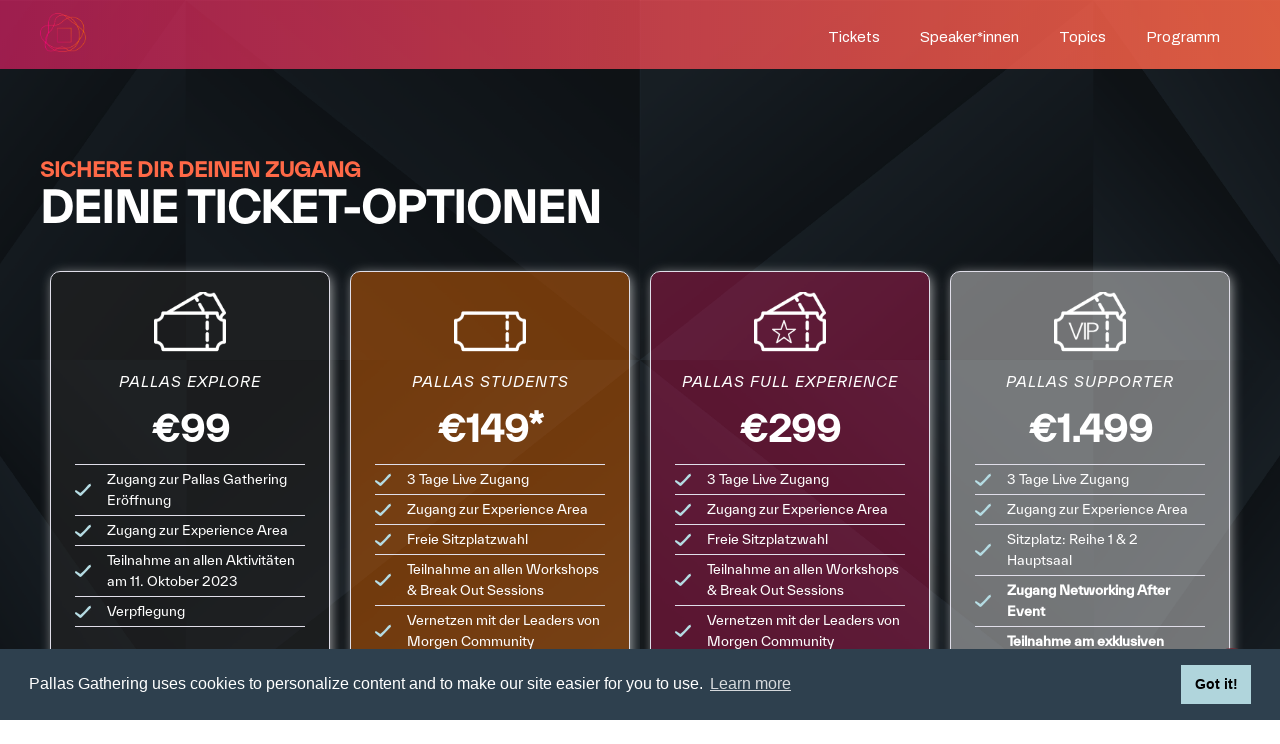

--- FILE ---
content_type: text/html
request_url: https://www.pallasgathering.com/tickets
body_size: 6758
content:
<!DOCTYPE html><!-- Last Published: Mon Aug 28 2023 11:28:01 GMT+0000 (Coordinated Universal Time) --><html data-wf-domain="www.pallasgathering.com" data-wf-page="60bf39231b0a93174dc5cd52" data-wf-site="60bf39231b0a9319a7c5cd2f"><head><meta charset="utf-8"/><title>Tickets - Pallas Gathering</title><meta content="A DEEP DIVE INTO TOMORROW&#x27;S WORLD. International. Interdisciplinary. Insightful. World Renowned Experts. Latest Technologies Showroom. Groundbreaking Perspectives. Tackling the Biggest Questions about the Future of Humanity." name="description"/><meta content="Tickets - Pallas Gathering" property="og:title"/><meta content="A DEEP DIVE INTO TOMORROW&#x27;S WORLD. International. Interdisciplinary. Insightful. World Renowned Experts. Latest Technologies Showroom. Groundbreaking Perspectives. Tackling the Biggest Questions about the Future of Humanity." property="og:description"/><meta content="https://cdn.prod.website-files.com/5ca625b1783a9b0840c4e414/5e08770876f1c664acb20e28_pallas.jpg" property="og:image"/><meta content="Tickets - Pallas Gathering" property="twitter:title"/><meta content="A DEEP DIVE INTO TOMORROW&#x27;S WORLD. International. Interdisciplinary. Insightful. World Renowned Experts. Latest Technologies Showroom. Groundbreaking Perspectives. Tackling the Biggest Questions about the Future of Humanity." property="twitter:description"/><meta content="https://cdn.prod.website-files.com/5ca625b1783a9b0840c4e414/5e08770876f1c664acb20e28_pallas.jpg" property="twitter:image"/><meta property="og:type" content="website"/><meta content="summary_large_image" name="twitter:card"/><meta content="width=device-width, initial-scale=1" name="viewport"/><link href="https://cdn.prod.website-files.com/60bf39231b0a9319a7c5cd2f/css/pallasgathering.webflow.e7b10408d.css" rel="stylesheet" type="text/css"/><link href="https://fonts.googleapis.com" rel="preconnect"/><link href="https://fonts.gstatic.com" rel="preconnect" crossorigin="anonymous"/><script src="https://ajax.googleapis.com/ajax/libs/webfont/1.6.26/webfont.js" type="text/javascript"></script><script type="text/javascript">WebFont.load({  google: {    families: ["Inconsolata:400,700","Lato:100,100italic,300,300italic,400,400italic,700,700italic,900,900italic","Oswald:200,300,400,500,600,700","Merriweather:300,300italic,400,400italic,700,700italic,900,900italic","Montserrat:100,100italic,200,200italic,300,300italic,400,400italic,500,500italic,600,600italic,700,700italic,800,800italic,900,900italic","Open Sans:300,300italic,400,400italic,600,600italic,700,700italic,800,800italic","Archivo:regular,italic,500,500italic,600,700"]  }});</script><script type="text/javascript">!function(o,c){var n=c.documentElement,t=" w-mod-";n.className+=t+"js",("ontouchstart"in o||o.DocumentTouch&&c instanceof DocumentTouch)&&(n.className+=t+"touch")}(window,document);</script><link href="https://cdn.prod.website-files.com/60bf39231b0a9319a7c5cd2f/60bf39231b0a937b9ec5ce4c_pallas%2032.png" rel="shortcut icon" type="image/x-icon"/><link href="https://cdn.prod.website-files.com/60bf39231b0a9319a7c5cd2f/60bf39231b0a937b22c5cdea_pallas%20256.png" rel="apple-touch-icon"/><meta name="facebook-domain-verification" content="utntiy6jpyk05w2i4uhtthb2guwy9l" />

<!-- Google Tag Manager -->
<script>(function(w,d,s,l,i){w[l]=w[l]||[];w[l].push({'gtm.start':
new Date().getTime(),event:'gtm.js'});var f=d.getElementsByTagName(s)[0],
j=d.createElement(s),dl=l!='dataLayer'?'&l='+l:'';j.async=true;j.src=
'https://www.googletagmanager.com/gtm.js?id='+i+dl;f.parentNode.insertBefore(j,f);
})(window,document,'script','dataLayer','GTM-5PT5GC7');</script>
<!-- End Google Tag Manager -->

<!-- Global site tag (gtag.js) - Google Analytics -->
<script async src="https://www.googletagmanager.com/gtag/js?id=UA-140387775-1"></script>
<script>
 window.dataLayer = window.dataLayer || [];
 function gtag(){dataLayer.push(arguments);}
 gtag('js', new Date());

 gtag('config', 'UA-140387775-1');
</script>

<link rel="stylesheet" type="text/css" href="https://cdnjs.cloudflare.com/ajax/libs/cookieconsent2/3.1.0/cookieconsent.min.css" />
<script src="https://cdnjs.cloudflare.com/ajax/libs/cookieconsent2/3.1.0/cookieconsent.min.js"></script>
<script>
window.addEventListener("load", function(){
window.cookieconsent.initialise({
  "palette": {
    "popup": {
      "background": "#2e404e"
    },
    "button": {
      "background": "#b0d5dc"
    }
  },
  "content": {
    "message": "Pallas Gathering uses cookies to personalize content and to make our site easier for you to use.",
    "href": "https://www.pallasgathering.com/datenschutz"
  }
})});
</script>

<!-- Facebook Pixel Code -->
<script>
 !function(f,b,e,v,n,t,s)
 {if(f.fbq)return;n=f.fbq=function(){n.callMethod?
 n.callMethod.apply(n,arguments):n.queue.push(arguments)};
 if(!f._fbq)f._fbq=n;n.push=n;n.loaded=!0;n.version='2.0';
 n.queue=[];t=b.createElement(e);t.async=!0;
 t.src=v;s=b.getElementsByTagName(e)[0];
 s.parentNode.insertBefore(t,s)}(window, document,'script',
 'https://connect.facebook.net/en_US/fbevents.js');
 fbq('init', '268194274029137');
 fbq('track', 'PageView');
</script>
<noscript><img height="1" width="1" style="display:none"
 src="https://www.facebook.com/tr?id=268194274029137&ev=PageView&noscript=1
https://www.facebook.com/tr?id=268194274029137&ev=PageView&noscript=1
"
/></noscript>
<!-- End Facebook Pixel Code -->

<script data-ad-client="ca-pub-7762657125699918" async src="https://pagead2.googlesyndication.com/pagead/js/adsbygoogle.js"></script>

<meta name="google-site-verification" content="-S2qdMeOMnJdhSDxDoWRoZgYd8tg_P-_gHVS2kL16Mk" /></head><body class="body"><div class="modul-wrapper" data-ix="modul-interaction"><div class="infoticket"><div class="popup-window"><a href="#" data-w-id="fee7305f-df20-e6de-b301-18deb88ddf48" class="popup-close w-inline-block" data-ix="close-inetraction"></a><h3 class="popup-heading">Get your ticket</h3><div class="w-form"><form id="email-form" name="email-form" data-name="Email Form" method="get" class="buy-form" data-wf-page-id="60bf39231b0a93174dc5cd52" data-wf-element-id="fee7305f-df20-e6de-b301-18deb88ddf4c"><div class="radio-buttons"></div><div class="buy-input-wrapper padding-right"><label for="First-Name" class="form-label">First Name:</label><input class="input popup-input w-input" maxlength="256" name="First-Name-2" data-name="First Name 2" placeholder="" type="text" id="First-Name-2"/></div><div class="buy-input-wrapper padding-left"><label for="Last-Name" class="form-label">Last Name:</label><input class="input popup-input w-input" maxlength="256" name="Last-Name-2" data-name="Last Name 2" placeholder="" type="text" id="Last-Name-2"/></div><label for="Email" class="form-label">Email Address:</label><input class="input popup-input w-input" maxlength="256" name="Email-3" data-name="Email 3" placeholder="" type="text" id="Email-3" required=""/><label for="Email" class="form-label">Phone:</label><input class="input popup-input w-input" maxlength="256" name="Email-3" data-name="Email 3" placeholder="" type="tel" id="Email-3" required=""/><label for="Email" class="form-label">Message:</label><textarea name="field-2" maxlength="5000" id="field-2" placeholder="My motivation" required="" data-name="field" class="input w-input"></textarea><input type="submit" data-wait="Please wait..." class="button-2 paper-button w-button" value="Apply now"/></form><div class="form-success w-form-done"><div>Thank you! Your submission has been received!</div></div><div class="form-error w-form-fail"><div>Oops! Something went wrong while submitting the form.</div></div></div></div></div><div data-w-id="635465c4-fed6-1b0d-6c75-1b81d2619476" class="preloader"><img src="https://cdn.prod.website-files.com/60bf39231b0a9319a7c5cd2f/60bf39231b0a9333c0c5ce74_25.gif" data-w-id="635465c4-fed6-1b0d-6c75-1b81d2619477" alt="" class="loading-icon"/><div data-w-id="d824cf21-25ab-7123-b27a-5dfb4defb6ae" class="loading-text">LOADING</div></div></div><div class="modul-wrapper-full" data-ix="modul-interaction-vip"><div class="infoticket"><a href="#" class="link" data-ix="close-full">X CLOSE</a><h3 class="heading-22">Pallas Full</h3><div class="details w-row"><div class="w-col w-col-6"><h5 class="heading-23">Included</h5><ul role="list" class="w-list-unstyled"><li><div class="pricing-feature popojdaf">Access Chill-Out Lounge with Live-Screening</div><div class="pricing-feature popojdaf">Access Main Stage</div><div class="pricing-feature popojdaf">Access Break-Outs</div><div class="pricing-feature popojdaf">Access Tech-Showroom<br/></div><div class="pricing-feature popojdaf">Video Footage<br/></div><div class="pricing-feature popojdaf">Printed Pallas Impact Paper<br/></div><div class="pricing-feature popojdaf">Conference<br/></div><div class="pricing-feature popojdaf">Material Package</div></li></ul></div><div class="w-col w-col-6"><h5 class="heading-24">Not Included</h5><ul role="list" class="w-list-unstyled"><li><div class="pricing-feature popojdaf nolist">Access Workshops</div><div class="pricing-feature popojdaf nolist">Access Fire-Side Chats</div><div class="pricing-feature popojdaf nolist">Superior Check-In</div><div class="pricing-feature popojdaf nolist">VIP Room (incl. Catering)</div><div class="pricing-feature popojdaf nolist">Premium Lounge (incl. Catering)<br/></div><div class="pricing-feature popojdaf nolist">Exclusive Mastermind Dinner with Speakers</div><div class="pricing-feature popojdaf nolist">Private Shuttle Service (Hotel &amp; Airport)</div><div class="pricing-feature popojdaf nolist">Seating Front Area</div><div class="pricing-feature popojdaf nolist">Seating First Row</div></li></ul></div></div><a href="#" class="button-2 paper-button w-button">buy ticket</a></div></div><div class="modul-wrapper-vip" data-ix="modul-interaction-vip"><div class="infoticket"><a href="#" class="link" data-ix="close-vip">X CLOSE</a><h3 class="heading-22">Pallas VIP</h3><div class="details w-row"><div class="w-col w-col-6"><h5 class="heading-23">Included</h5><ul role="list" class="w-list-unstyled"><li><div class="pricing-feature popojdaf">Access Chill-Out Lounge with Live-Screening</div><div class="pricing-feature popojdaf">Access Main Stage</div><div class="pricing-feature popojdaf">Access Break-Outs</div><div class="pricing-feature popojdaf">Access Workshops</div><div class="pricing-feature popojdaf">Access Tech-Showroom<br/></div><div class="pricing-feature popojdaf">Access Fire-Side Chats</div><div class="pricing-feature popojdaf">Video Footage<br/></div><div class="pricing-feature popojdaf">Printed Pallas Impact Paper<br/></div><div class="pricing-feature popojdaf">Superior Check-In</div><div class="pricing-feature popojdaf">VIP Room (incl. Catering)</div><div class="pricing-feature popojdaf">Seating Front Area</div><div class="pricing-feature popojdaf">Conference<br/></div><div class="pricing-feature popojdaf">Material Package</div></li></ul></div><div class="w-col w-col-6"><h5 class="heading-24">Not Included</h5><ul role="list" class="w-list-unstyled"><li><div class="pricing-feature popojdaf nolist">Premium Lounge (incl. Catering)<br/></div><div class="pricing-feature popojdaf nolist">Exclusive Mastermind Dinner with Speakers</div><div class="pricing-feature popojdaf nolist">Private Shuttle Service (Hotel &amp; Airport)</div><div class="pricing-feature popojdaf nolist">Seating First Row</div></li></ul></div></div><a href="#" class="button-2 paper-button w-button">buy ticket</a></div></div><div class="modul-wrapper-premium" data-ix="new-interaction"><div class="infoticket"><a href="#" class="link" data-ix="close-premium">X CLOSE</a><h3 class="heading-22">Pallas Premium</h3><div class="details w-row"><div class="w-col w-col-6"><h5 class="heading-23">Included</h5><ul role="list" class="w-list-unstyled"><li><div class="pricing-feature popojdaf">Access Chill-Out Lounge with Live-Screening</div><div class="pricing-feature popojdaf">Access Main Stage</div><div class="pricing-feature popojdaf">Access Break-Outs</div><div class="pricing-feature popojdaf">Access Workshops</div><div class="pricing-feature popojdaf">Access Tech-Showroom<br/></div><div class="pricing-feature popojdaf">Access Fire-Side Chats</div><div class="pricing-feature popojdaf">Video Footage<br/></div><div class="pricing-feature popojdaf">Printed Pallas Impact Paper<br/></div><div class="pricing-feature popojdaf">Exclusive Mastermind Dinner with Speakers</div><div class="pricing-feature popojdaf">Private Shuttle Service (Hotel &amp; Airport)</div><div class="pricing-feature popojdaf">Superior Check-In</div><div class="pricing-feature popojdaf">Premium Lounge (incl. Catering)<br/></div><div class="pricing-feature popojdaf">Seating First Row</div><div class="pricing-feature popojdaf">Conference<br/></div><div class="pricing-feature popojdaf">Material Package</div></li></ul></div><div class="w-col w-col-6"><h5 class="heading-24">Not Included</h5><ul role="list" class="w-list-unstyled"><li></li></ul></div></div><a href="#" class="button-2 paper-button w-button">buy ticket</a></div></div><div data-w-id="635465c4-fed6-1b0d-6c75-1b81d2619476" class="preloader"><img src="https://cdn.prod.website-files.com/60bf39231b0a9319a7c5cd2f/60bf39231b0a9333c0c5ce74_25.gif" data-w-id="635465c4-fed6-1b0d-6c75-1b81d2619477" alt="" class="loading-icon"/><div data-w-id="d824cf21-25ab-7123-b27a-5dfb4defb6ae" class="loading-text">LOADING</div></div><div class="page-wrapper"><div data-animation="default" data-collapse="medium" data-duration="400" data-easing="ease" data-easing2="ease" role="banner" class="navbar-2 w-nav"><div class="wrapper navbar w-container"><a href="#" class="w-nav-brand"><img src="https://cdn.prod.website-files.com/60bf39231b0a9319a7c5cd2f/6373579d91208f9e92f1943e_pallasicongutequail.png" loading="lazy" width="46" alt="" srcset="https://cdn.prod.website-files.com/60bf39231b0a9319a7c5cd2f/6373579d91208f9e92f1943e_pallasicongutequail-p-500.png 500w, https://cdn.prod.website-files.com/60bf39231b0a9319a7c5cd2f/6373579d91208f9e92f1943e_pallasicongutequail.png 661w" sizes="(max-width: 479px) 100vw, 46px" class="image-43"/></a><nav role="navigation" class="w-nav-menu"><a href="#" class="nav-link-4 nav-link-24 nav-link-25 nav-link-26 nav-link-27 nav-link-28 nav-link-29 w-nav-link">Tickets</a><a href="#" class="nav-link-5 nav-link-30 nav-link-31 nav-link-32 nav-link-33 nav-link-34 nav-link-35 nav-link-36 nav-link-37 nav-link-38 nav-link-39 nav-link-40 nav-link-41 nav-link-42 nav-link-43 w-nav-link">Speaker*innen</a><a href="#" class="nav-link-5 w-nav-link">Topics</a><a href="#" class="nav-link-5 w-nav-link">Programm</a></nav><div class="menu-button-2 w-nav-button"><div class="w-icon-nav-menu"></div></div></div></div><a href="#" class="top-button w-inline-block"></a><div id="Pricing" class="section tickets"><div class="wrapper"><div class="section-intro margin links"><h5 class="berschrft4 neu"><strong>SICHERE DIR DEINEN ZUGANG</strong></h5><h2 class="heading-5"><strong>DEINE TICKET-OPTIONEN</strong></h2></div><div class="pricing"><div data-w-id="ac9f3e0d-3697-dd15-f3ea-a854e71a6d77" style="opacity:0" class="pricing-card letzte versd"><img src="https://cdn.prod.website-files.com/60bf39231b0a9319a7c5cd2f/60bf39231b0a93e709c5ce6d_LogoMakr_4j7qoP.png" width="72" alt=""/><div class="div-block-20"><div class="pricing-ticket">PALLAS EXPLORE</div><div class="pricing-tag earlybird">€99</div></div><div class="pricing-features"><div class="pricing-feature popojdaf">Zugang zur Pallas Gathering Eröffnung</div><div class="pricing-feature popojdaf">Zugang zur Experience Area</div><div class="pricing-feature popojdaf">Teilnahme an allen Aktivitäten am 11. Oktober 2023</div><div class="pricing-feature popojdaf">Verpflegung</div></div><a href="https://www.eventbrite.de/e/pallas-gathering-a-deep-dive-into-tomorrows-world-tickets-460764548167" target="_blank" class="button-2 w-button" data-ix="click-interaction">Get ticket</a></div><div data-w-id="ac9f3e0d-3697-dd15-f3ea-a854e71a6d89" style="opacity:0" class="pricing-card culture"><img src="https://cdn.prod.website-files.com/60bf39231b0a9319a7c5cd2f/60bf39231b0a931612c5ce73_pallasbsic.png" width="72" alt="" class="image-26 dsfa"/><div class="pricing-ticket">PALLAS STUDENTS</div><div class="pricing-features"><div class="div-block-20"><div class="pricing-tag earlybird">€149*</div></div><div class="columns-5 w-row"><div class="column-14 w-col w-col-6"><div class="pricing-ticket">Regular</div><div class="pricing-tag normal">€149</div></div><div class="w-col w-col-6"><div class="pricing-ticket">Early Bird<br/></div><div class="pricing-tag earlybird">€89</div></div></div><div class="pricing-feature popojdaf">3 Tage Live Zugang</div><div class="pricing-feature popojdaf">Zugang zur Experience Area</div><div class="pricing-feature popojdaf">Freie Sitzplatzwahl</div><div class="pricing-feature popojdaf">Teilnahme an allen Workshops &amp; Break Out Sessions<br/></div><div class="pricing-feature popojdaf">Vernetzen mit der Leaders von Morgen Community</div><div class="pricing-feature popojdaf">Workbooks &amp; Worksheets</div><div class="pricing-feature popojdaf">Goodie Bag</div><div class="pricing-feature popojdaf">Gesamte Verpflegung</div><div class="pricing-feature popojdaf">Zugang zu allen Video-Aufzeichnungen</div><div class="pricing-feature popojdaf">Customer Support</div></div><a href="https://www.eventbrite.de/e/pallas-gathering-a-deep-dive-into-tomorrows-world-tickets-460764548167" target="_blank" class="button-2 w-button">Get Ticket</a><div class="pricing-ticket mwst">* gegen Vorlage eines gültigen Studierendenausweis am Veranstaltungstag</div></div><div data-w-id="ac9f3e0d-3697-dd15-f3ea-a854e71a6db6" style="opacity:0" class="pricing-card gold"><img src="https://cdn.prod.website-files.com/60bf39231b0a9319a7c5cd2f/60bf39231b0a938a18c5ce8d_premium%20ticket.png" width="72" alt=""/><div class="pricing-ticket">PALLAS FULL EXPERIENCE</div><div class="columns-5 w-row"><div class="w-col w-col-6"><div class="pricing-ticket">Regular</div><div class="pricing-tag normal">€499</div></div><div class="w-col w-col-6"><div class="pricing-ticket">Early Bird<br/></div><div class="pricing-tag earlybird">€399</div></div></div><div class="div-block-20"><div class="pricing-tag earlybird">€299</div></div><div class="pricing-features"><div class="pricing-feature popojdaf">3 Tage Live Zugang</div><div class="pricing-feature popojdaf">Zugang zur Experience Area</div><div class="pricing-feature popojdaf">Freie Sitzplatzwahl</div><div class="pricing-feature popojdaf">Teilnahme an allen Workshops &amp; Break Out Sessions</div><div class="pricing-feature popojdaf">Vernetzen mit der Leaders von Morgen Community</div><div class="pricing-feature popojdaf">Workbooks &amp; Worksheets</div><div class="pricing-feature popojdaf">Goodie Bag</div><div class="pricing-feature popojdaf">Gesamte Verpflegung</div><div class="pricing-feature popojdaf">Zugang zu allen Video-Aufzeichnungen</div><div class="pricing-feature popojdaf">Customer Support</div></div><a href="https://www.eventbrite.de/e/pallas-gathering-a-deep-dive-into-tomorrows-world-tickets-460764548167" target="_blank" class="button-2 w-button">Get Ticket</a></div><div data-w-id="ac9f3e0d-3697-dd15-f3ea-a854e71a6de0" style="opacity:0" class="pricing-card silber"><img src="https://cdn.prod.website-files.com/60bf39231b0a9319a7c5cd2f/60bf39231b0a93cf8ac5ce58_VIP.png" width="72" alt=""/><div class="pricing-ticket">PALLAS SUPPORTER</div><div class="columns-5 w-row"><div class="w-col w-col-6"><div class="pricing-ticket">Regular</div><div class="pricing-tag normal">€1249</div></div><div class="w-col w-col-6"><div class="pricing-ticket">Early Bird</div><div class="pricing-tag earlybird">€999</div></div></div><div class="div-block-20"><div class="pricing-tag earlybird">€1.499</div></div><div class="pricing-features"><div class="pricing-feature popojdaf">3 Tage Live Zugang</div><div class="pricing-feature popojdaf">Zugang zur Experience Area</div><div class="pricing-feature popojdaf">Sitzplatz: Reihe 1 &amp; 2 Hauptsaal</div><div class="pricing-feature popojdaf"><strong>Zugang Networking After Event</strong></div><div class="pricing-feature popojdaf"><strong>Teilnahme am exklusiven Speaker*innen-Dinner (12. Oktober)</strong></div><div class="pricing-feature popojdaf"><strong>Support für 2 Stipendiat*innen-Plätze (auf Bewerbung)</strong></div><div class="pricing-feature popojdaf"><strong>Shuttle Service</strong></div><div class="pricing-feature popojdaf">Teilnahme an allen Workshops &amp; Break Out Sessions</div><div class="pricing-feature popojdaf">Vernetzen mit der Leaders von Morgen Community</div><div class="pricing-feature popojdaf">Workbooks &amp; Worksheets</div><div class="pricing-feature popojdaf">Goodie Bag</div><div class="pricing-feature popojdaf">Gesamte Verpflegung</div><div class="pricing-feature popojdaf">Zugang zu allen Video-Aufzeichnungen</div><div class="pricing-feature popojdaf">Customer Support</div></div><a href="https://www.eventbrite.de/e/pallas-gathering-a-deep-dive-into-tomorrows-world-tickets-460764548167" target="_blank" class="button-2 w-button">get ticket</a><div class="pricing-ticket mwst begrenzt">Only 25 Seats Available</div></div></div></div></div><div class="section no-padding"></div><div class="section dark no-vertical-paddings"><div class="wrapper text-white"><div class="footer"><a href="/old-home-4537" class="footer-logo w-inline-block"><img src="https://cdn.prod.website-files.com/60bf39231b0a9319a7c5cd2f/637353f94d83071181187523_pallas%20logo.png" width="246" alt="" sizes="(max-width: 479px) 100vw, 100px" srcset="https://cdn.prod.website-files.com/60bf39231b0a9319a7c5cd2f/637353f94d83071181187523_pallas%20logo-p-500.png 500w, https://cdn.prod.website-files.com/60bf39231b0a9319a7c5cd2f/637353f94d83071181187523_pallas%20logo-p-800.png 800w, https://cdn.prod.website-files.com/60bf39231b0a9319a7c5cd2f/637353f94d83071181187523_pallas%20logo-p-1080.png 1080w, https://cdn.prod.website-files.com/60bf39231b0a9319a7c5cd2f/637353f94d83071181187523_pallas%20logo-p-1600.png 1600w, https://cdn.prod.website-files.com/60bf39231b0a9319a7c5cd2f/637353f94d83071181187523_pallas%20logo-p-2000.png 2000w, https://cdn.prod.website-files.com/60bf39231b0a9319a7c5cd2f/637353f94d83071181187523_pallas%20logo.png 2139w"/></a><div class="div-block-26"><div class="footer-instagram hier-nicht"><p class="text-white-faded">Pallas Gathering is all about gaining new perspectives from global experts, listening to inspiring discussions and creating an own plan on how to tackle the new decade. It’s for the curious and daring ones, who embrace change and want to thrive in uncertain times.<br/></p></div><div class="footer-instagram"><p class="text-white-faded">Inspired World GmbH<br/>Goethestraße 21<br/>80336 München<br/>+49 (0) 172 107 08 61<br/></p></div><div class="footer-links"><h5 class="footer-heading">Follow us</h5><div><a href="https://www.facebook.com/pallasgathering" target="_blank" class="social-icon-link w-inline-block"><img src="https://cdn.prod.website-files.com/60bf39231b0a9319a7c5cd2f/6373b1575842677ae4058f6a_636b6625b14d5e0d915e2e8c_social-03-white.svg" width="50" alt=""/></a><a href="https://www.instagram.com/pallas_gathering/" target="_blank" class="social-icon-link w-inline-block"><img src="https://cdn.prod.website-files.com/60bf39231b0a9319a7c5cd2f/6373b1595a916e45d469c3e5_636b6625b14d5ead555e2ec2_social-07-white.svg" width="35" alt=""/></a><a href="https://www.youtube.com/@pallasgathering4498" target="_blank" class="social-icon-link w-inline-block"><img src="https://cdn.prod.website-files.com/60bf39231b0a9319a7c5cd2f/6373b157b501feb3281a74cc_636b6625b14d5e48895e2e89_social-16-white.svg" width="35" alt=""/></a><a href="https://www.linkedin.com/company/pallasgathering/?viewAsMember=true" target="_blank" class="social-icon-link w-inline-block"><img src="https://cdn.prod.website-files.com/60bf39231b0a9319a7c5cd2f/6373b1588d16fa718f4e087a_636b6625b14d5ef6e95e2e66_social-09-white.svg" width="35" alt=""/></a></div></div></div></div></div></div></div><script src="https://d3e54v103j8qbb.cloudfront.net/js/jquery-3.5.1.min.dc5e7f18c8.js?site=60bf39231b0a9319a7c5cd2f" type="text/javascript" integrity="sha256-9/aliU8dGd2tb6OSsuzixeV4y/faTqgFtohetphbbj0=" crossorigin="anonymous"></script><script src="https://cdn.prod.website-files.com/60bf39231b0a9319a7c5cd2f/js/webflow.c3d1d308b.js" type="text/javascript"></script><!-- Google Tag Manager (noscript) -->
<noscript><iframe src="https://www.googletagmanager.com/ns.html?id=GTM-5PT5GC7"
height="0" width="0" style="display:none;visibility:hidden"></iframe></noscript>
<!-- End Google Tag Manager (noscript) --><script>
  (function() {
    var deadline = '2019/10/23 00:00';
  
    function pad(num, size) {
        var s = "0" + num;
        return s.substr(s.length-size);
    }
  
    function getTimeRemaining(endtime) {
      var t = Date.parse(endtime) - Date.parse(new Date()),
          seconds = Math.floor((t / 1000) % 60),
          minutes = Math.floor((t / 1000 / 60) % 60),
          hours = Math.floor((t / (1000 * 60 * 60)) % 24),
          days = Math.floor(t / (1000 * 60 * 60 * 24));
  
      return {
        'total': t,
        'days': days,
        'hours': hours,
        'minutes': minutes,
        'seconds': seconds
      };
    }
  
    function clock(id, endtime) {
      var days = document.getElementById(id + '-days')
          hours = document.getElementById(id + '-hours'),
          minutes = document.getElementById(id + '-minutes'),
          seconds = document.getElementById(id + '-seconds');
  
      var timeinterval = setInterval(function() {
        var t = getTimeRemaining(endtime);
  
        if (t.total <= 0){
          clearInterval(timeinterval);
        } else {
    days.innerHTML = pad(t.days, 3);
    hours.innerHTML = pad(t.hours, 2);
    minutes.innerHTML = pad(t.minutes, 2);
    seconds.innerHTML = pad(t.seconds, 2);
    }
      }, 1000);
    }
  
    clock('js-clock', deadline);
  })();
</script></body></html>

--- FILE ---
content_type: text/html; charset=utf-8
request_url: https://www.google.com/recaptcha/api2/aframe
body_size: 179
content:
<!DOCTYPE HTML><html><head><meta http-equiv="content-type" content="text/html; charset=UTF-8"></head><body><script nonce="mpr3unoPs3tno7STObeVcg">/** Anti-fraud and anti-abuse applications only. See google.com/recaptcha */ try{var clients={'sodar':'https://pagead2.googlesyndication.com/pagead/sodar?'};window.addEventListener("message",function(a){try{if(a.source===window.parent){var b=JSON.parse(a.data);var c=clients[b['id']];if(c){var d=document.createElement('img');d.src=c+b['params']+'&rc='+(localStorage.getItem("rc::a")?sessionStorage.getItem("rc::b"):"");window.document.body.appendChild(d);sessionStorage.setItem("rc::e",parseInt(sessionStorage.getItem("rc::e")||0)+1);localStorage.setItem("rc::h",'1768431635474');}}}catch(b){}});window.parent.postMessage("_grecaptcha_ready", "*");}catch(b){}</script></body></html>

--- FILE ---
content_type: text/css
request_url: https://cdn.prod.website-files.com/60bf39231b0a9319a7c5cd2f/css/pallasgathering.webflow.e7b10408d.css
body_size: 36558
content:
html {
  -ms-text-size-adjust: 100%;
  -webkit-text-size-adjust: 100%;
  font-family: sans-serif;
}

body {
  margin: 0;
}

article, aside, details, figcaption, figure, footer, header, hgroup, main, menu, nav, section, summary {
  display: block;
}

audio, canvas, progress, video {
  vertical-align: baseline;
  display: inline-block;
}

audio:not([controls]) {
  height: 0;
  display: none;
}

[hidden], template {
  display: none;
}

a {
  background-color: rgba(0, 0, 0, 0);
}

a:active, a:hover {
  outline: 0;
}

abbr[title] {
  border-bottom: 1px dotted;
}

b, strong {
  font-weight: bold;
}

dfn {
  font-style: italic;
}

h1 {
  margin: .67em 0;
  font-size: 2em;
}

mark {
  color: #000;
  background: #ff0;
}

small {
  font-size: 80%;
}

sub, sup {
  vertical-align: baseline;
  font-size: 75%;
  line-height: 0;
  position: relative;
}

sup {
  top: -.5em;
}

sub {
  bottom: -.25em;
}

img {
  border: 0;
}

svg:not(:root) {
  overflow: hidden;
}

figure {
  margin: 1em 40px;
}

hr {
  box-sizing: content-box;
  height: 0;
}

pre {
  overflow: auto;
}

code, kbd, pre, samp {
  font-family: monospace;
  font-size: 1em;
}

button, input, optgroup, select, textarea {
  color: inherit;
  font: inherit;
  margin: 0;
}

button {
  overflow: visible;
}

button, select {
  text-transform: none;
}

button, html input[type="button"], input[type="reset"] {
  -webkit-appearance: button;
  cursor: pointer;
}

button[disabled], html input[disabled] {
  cursor: default;
}

button::-moz-focus-inner, input::-moz-focus-inner {
  border: 0;
  padding: 0;
}

input {
  line-height: normal;
}

input[type="checkbox"], input[type="radio"] {
  box-sizing: border-box;
  padding: 0;
}

input[type="number"]::-webkit-inner-spin-button, input[type="number"]::-webkit-outer-spin-button {
  height: auto;
}

input[type="search"] {
  -webkit-appearance: none;
}

input[type="search"]::-webkit-search-cancel-button, input[type="search"]::-webkit-search-decoration {
  -webkit-appearance: none;
}

fieldset {
  border: 1px solid silver;
  margin: 0 2px;
  padding: .35em .625em .75em;
}

legend {
  border: 0;
  padding: 0;
}

textarea {
  overflow: auto;
}

optgroup {
  font-weight: bold;
}

table {
  border-collapse: collapse;
  border-spacing: 0;
}

td, th {
  padding: 0;
}

@font-face {
  font-family: webflow-icons;
  src: url("[data-uri]") format("truetype");
  font-weight: normal;
  font-style: normal;
}

[class^="w-icon-"], [class*=" w-icon-"] {
  speak: none;
  font-variant: normal;
  text-transform: none;
  -webkit-font-smoothing: antialiased;
  -moz-osx-font-smoothing: grayscale;
  font-style: normal;
  font-weight: normal;
  line-height: 1;
  font-family: webflow-icons !important;
}

.w-icon-slider-right:before {
  content: "";
}

.w-icon-slider-left:before {
  content: "";
}

.w-icon-nav-menu:before {
  content: "";
}

.w-icon-arrow-down:before, .w-icon-dropdown-toggle:before {
  content: "";
}

.w-icon-file-upload-remove:before {
  content: "";
}

.w-icon-file-upload-icon:before {
  content: "";
}

* {
  box-sizing: border-box;
}

html {
  height: 100%;
}

body {
  min-height: 100%;
  color: #333;
  background-color: #fff;
  margin: 0;
  font-family: Arial, sans-serif;
  font-size: 14px;
  line-height: 20px;
}

img {
  max-width: 100%;
  vertical-align: middle;
  display: inline-block;
}

html.w-mod-touch * {
  background-attachment: scroll !important;
}

.w-block {
  display: block;
}

.w-inline-block {
  max-width: 100%;
  display: inline-block;
}

.w-clearfix:before, .w-clearfix:after {
  content: " ";
  grid-area: 1 / 1 / 2 / 2;
  display: table;
}

.w-clearfix:after {
  clear: both;
}

.w-hidden {
  display: none;
}

.w-button {
  color: #fff;
  line-height: inherit;
  cursor: pointer;
  background-color: #3898ec;
  border: 0;
  border-radius: 0;
  padding: 9px 15px;
  text-decoration: none;
  display: inline-block;
}

input.w-button {
  -webkit-appearance: button;
}

html[data-w-dynpage] [data-w-cloak] {
  color: rgba(0, 0, 0, 0) !important;
}

.w-webflow-badge, .w-webflow-badge * {
  z-index: auto;
  visibility: visible;
  box-sizing: border-box;
  width: auto;
  height: auto;
  max-height: none;
  max-width: none;
  min-height: 0;
  min-width: 0;
  float: none;
  clear: none;
  box-shadow: none;
  opacity: 1;
  direction: ltr;
  font-family: inherit;
  font-weight: inherit;
  color: inherit;
  font-size: inherit;
  line-height: inherit;
  font-style: inherit;
  font-variant: inherit;
  text-align: inherit;
  letter-spacing: inherit;
  -webkit-text-decoration: inherit;
  text-decoration: inherit;
  text-indent: 0;
  text-transform: inherit;
  text-shadow: none;
  font-smoothing: auto;
  vertical-align: baseline;
  cursor: inherit;
  white-space: inherit;
  word-break: normal;
  word-spacing: normal;
  word-wrap: normal;
  background: none;
  border: 0 rgba(0, 0, 0, 0);
  border-radius: 0;
  margin: 0;
  padding: 0;
  list-style-type: disc;
  transition: none;
  display: block;
  position: static;
  top: auto;
  bottom: auto;
  left: auto;
  right: auto;
  overflow: visible;
  transform: none;
}

.w-webflow-badge {
  white-space: nowrap;
  cursor: pointer;
  box-shadow: 0 0 0 1px rgba(0, 0, 0, .1), 0 1px 3px rgba(0, 0, 0, .1);
  visibility: visible !important;
  z-index: 2147483647 !important;
  color: #aaadb0 !important;
  opacity: 1 !important;
  width: auto !important;
  height: auto !important;
  background-color: #fff !important;
  border-radius: 3px !important;
  margin: 0 !important;
  padding: 6px 8px 6px 6px !important;
  font-size: 12px !important;
  line-height: 14px !important;
  text-decoration: none !important;
  display: inline-block !important;
  position: fixed !important;
  top: auto !important;
  bottom: 12px !important;
  left: auto !important;
  right: 12px !important;
  overflow: visible !important;
  transform: none !important;
}

.w-webflow-badge > img {
  visibility: visible !important;
  opacity: 1 !important;
  vertical-align: middle !important;
  display: inline-block !important;
}

h1, h2, h3, h4, h5, h6 {
  margin-bottom: 10px;
  font-weight: bold;
}

h1 {
  margin-top: 20px;
  font-size: 38px;
  line-height: 44px;
}

h2 {
  margin-top: 20px;
  font-size: 32px;
  line-height: 36px;
}

h3 {
  margin-top: 20px;
  font-size: 24px;
  line-height: 30px;
}

h4 {
  margin-top: 10px;
  font-size: 18px;
  line-height: 24px;
}

h5 {
  margin-top: 10px;
  font-size: 14px;
  line-height: 20px;
}

h6 {
  margin-top: 10px;
  font-size: 12px;
  line-height: 18px;
}

p {
  margin-top: 0;
  margin-bottom: 10px;
}

blockquote {
  border-left: 5px solid #e2e2e2;
  margin: 0 0 10px;
  padding: 10px 20px;
  font-size: 18px;
  line-height: 22px;
}

figure {
  margin: 0 0 10px;
}

figcaption {
  text-align: center;
  margin-top: 5px;
}

ul, ol {
  margin-top: 0;
  margin-bottom: 10px;
  padding-left: 40px;
}

.w-list-unstyled {
  padding-left: 0;
  list-style: none;
}

.w-embed:before, .w-embed:after {
  content: " ";
  grid-area: 1 / 1 / 2 / 2;
  display: table;
}

.w-embed:after {
  clear: both;
}

.w-video {
  width: 100%;
  padding: 0;
  position: relative;
}

.w-video iframe, .w-video object, .w-video embed {
  width: 100%;
  height: 100%;
  border: none;
  position: absolute;
  top: 0;
  left: 0;
}

fieldset {
  border: 0;
  margin: 0;
  padding: 0;
}

button, [type="button"], [type="reset"] {
  cursor: pointer;
  -webkit-appearance: button;
  border: 0;
}

.w-form {
  margin: 0 0 15px;
}

.w-form-done {
  text-align: center;
  background-color: #ddd;
  padding: 20px;
  display: none;
}

.w-form-fail {
  background-color: #ffdede;
  margin-top: 10px;
  padding: 10px;
  display: none;
}

label {
  margin-bottom: 5px;
  font-weight: bold;
  display: block;
}

.w-input, .w-select {
  width: 100%;
  height: 38px;
  color: #333;
  vertical-align: middle;
  background-color: #fff;
  border: 1px solid #ccc;
  margin-bottom: 10px;
  padding: 8px 12px;
  font-size: 14px;
  line-height: 1.42857;
  display: block;
}

.w-input:-moz-placeholder, .w-select:-moz-placeholder {
  color: #999;
}

.w-input::-moz-placeholder, .w-select::-moz-placeholder {
  color: #999;
  opacity: 1;
}

.w-input::-webkit-input-placeholder, .w-select::-webkit-input-placeholder {
  color: #999;
}

.w-input:focus, .w-select:focus {
  border-color: #3898ec;
  outline: 0;
}

.w-input[disabled], .w-select[disabled], .w-input[readonly], .w-select[readonly], fieldset[disabled] .w-input, fieldset[disabled] .w-select {
  cursor: not-allowed;
}

.w-input[disabled]:not(.w-input-disabled), .w-select[disabled]:not(.w-input-disabled), .w-input[readonly], .w-select[readonly], fieldset[disabled]:not(.w-input-disabled) .w-input, fieldset[disabled]:not(.w-input-disabled) .w-select {
  background-color: #eee;
}

textarea.w-input, textarea.w-select {
  height: auto;
}

.w-select {
  background-color: #f3f3f3;
}

.w-select[multiple] {
  height: auto;
}

.w-form-label {
  cursor: pointer;
  margin-bottom: 0;
  font-weight: normal;
  display: inline-block;
}

.w-radio {
  margin-bottom: 5px;
  padding-left: 20px;
  display: block;
}

.w-radio:before, .w-radio:after {
  content: " ";
  grid-area: 1 / 1 / 2 / 2;
  display: table;
}

.w-radio:after {
  clear: both;
}

.w-radio-input {
  float: left;
  margin: 3px 0 0 -20px;
  line-height: normal;
}

.w-file-upload {
  margin-bottom: 10px;
  display: block;
}

.w-file-upload-input {
  width: .1px;
  height: .1px;
  opacity: 0;
  z-index: -100;
  position: absolute;
  overflow: hidden;
}

.w-file-upload-default, .w-file-upload-uploading, .w-file-upload-success {
  color: #333;
  display: inline-block;
}

.w-file-upload-error {
  margin-top: 10px;
  display: block;
}

.w-file-upload-default.w-hidden, .w-file-upload-uploading.w-hidden, .w-file-upload-error.w-hidden, .w-file-upload-success.w-hidden {
  display: none;
}

.w-file-upload-uploading-btn {
  cursor: pointer;
  background-color: #fafafa;
  border: 1px solid #ccc;
  margin: 0;
  padding: 8px 12px;
  font-size: 14px;
  font-weight: normal;
  display: flex;
}

.w-file-upload-file {
  background-color: #fafafa;
  border: 1px solid #ccc;
  flex-grow: 1;
  justify-content: space-between;
  margin: 0;
  padding: 8px 9px 8px 11px;
  display: flex;
}

.w-file-upload-file-name {
  font-size: 14px;
  font-weight: normal;
  display: block;
}

.w-file-remove-link {
  width: auto;
  height: auto;
  cursor: pointer;
  margin-top: 3px;
  margin-left: 10px;
  padding: 3px;
  display: block;
}

.w-icon-file-upload-remove {
  margin: auto;
  font-size: 10px;
}

.w-file-upload-error-msg {
  color: #ea384c;
  padding: 2px 0;
  display: inline-block;
}

.w-file-upload-info {
  padding: 0 12px;
  line-height: 38px;
  display: inline-block;
}

.w-file-upload-label {
  cursor: pointer;
  background-color: #fafafa;
  border: 1px solid #ccc;
  margin: 0;
  padding: 8px 12px;
  font-size: 14px;
  font-weight: normal;
  display: inline-block;
}

.w-icon-file-upload-icon, .w-icon-file-upload-uploading {
  width: 20px;
  margin-right: 8px;
  display: inline-block;
}

.w-icon-file-upload-uploading {
  height: 20px;
}

.w-container {
  max-width: 940px;
  margin-left: auto;
  margin-right: auto;
}

.w-container:before, .w-container:after {
  content: " ";
  grid-area: 1 / 1 / 2 / 2;
  display: table;
}

.w-container:after {
  clear: both;
}

.w-container .w-row {
  margin-left: -10px;
  margin-right: -10px;
}

.w-row:before, .w-row:after {
  content: " ";
  grid-area: 1 / 1 / 2 / 2;
  display: table;
}

.w-row:after {
  clear: both;
}

.w-row .w-row {
  margin-left: 0;
  margin-right: 0;
}

.w-col {
  float: left;
  width: 100%;
  min-height: 1px;
  padding-left: 10px;
  padding-right: 10px;
  position: relative;
}

.w-col .w-col {
  padding-left: 0;
  padding-right: 0;
}

.w-col-1 {
  width: 8.33333%;
}

.w-col-2 {
  width: 16.6667%;
}

.w-col-3 {
  width: 25%;
}

.w-col-4 {
  width: 33.3333%;
}

.w-col-5 {
  width: 41.6667%;
}

.w-col-6 {
  width: 50%;
}

.w-col-7 {
  width: 58.3333%;
}

.w-col-8 {
  width: 66.6667%;
}

.w-col-9 {
  width: 75%;
}

.w-col-10 {
  width: 83.3333%;
}

.w-col-11 {
  width: 91.6667%;
}

.w-col-12 {
  width: 100%;
}

.w-hidden-main {
  display: none !important;
}

@media screen and (max-width: 991px) {
  .w-container {
    max-width: 728px;
  }

  .w-hidden-main {
    display: inherit !important;
  }

  .w-hidden-medium {
    display: none !important;
  }

  .w-col-medium-1 {
    width: 8.33333%;
  }

  .w-col-medium-2 {
    width: 16.6667%;
  }

  .w-col-medium-3 {
    width: 25%;
  }

  .w-col-medium-4 {
    width: 33.3333%;
  }

  .w-col-medium-5 {
    width: 41.6667%;
  }

  .w-col-medium-6 {
    width: 50%;
  }

  .w-col-medium-7 {
    width: 58.3333%;
  }

  .w-col-medium-8 {
    width: 66.6667%;
  }

  .w-col-medium-9 {
    width: 75%;
  }

  .w-col-medium-10 {
    width: 83.3333%;
  }

  .w-col-medium-11 {
    width: 91.6667%;
  }

  .w-col-medium-12 {
    width: 100%;
  }

  .w-col-stack {
    width: 100%;
    left: auto;
    right: auto;
  }
}

@media screen and (max-width: 767px) {
  .w-hidden-main, .w-hidden-medium {
    display: inherit !important;
  }

  .w-hidden-small {
    display: none !important;
  }

  .w-row, .w-container .w-row {
    margin-left: 0;
    margin-right: 0;
  }

  .w-col {
    width: 100%;
    left: auto;
    right: auto;
  }

  .w-col-small-1 {
    width: 8.33333%;
  }

  .w-col-small-2 {
    width: 16.6667%;
  }

  .w-col-small-3 {
    width: 25%;
  }

  .w-col-small-4 {
    width: 33.3333%;
  }

  .w-col-small-5 {
    width: 41.6667%;
  }

  .w-col-small-6 {
    width: 50%;
  }

  .w-col-small-7 {
    width: 58.3333%;
  }

  .w-col-small-8 {
    width: 66.6667%;
  }

  .w-col-small-9 {
    width: 75%;
  }

  .w-col-small-10 {
    width: 83.3333%;
  }

  .w-col-small-11 {
    width: 91.6667%;
  }

  .w-col-small-12 {
    width: 100%;
  }
}

@media screen and (max-width: 479px) {
  .w-container {
    max-width: none;
  }

  .w-hidden-main, .w-hidden-medium, .w-hidden-small {
    display: inherit !important;
  }

  .w-hidden-tiny {
    display: none !important;
  }

  .w-col {
    width: 100%;
  }

  .w-col-tiny-1 {
    width: 8.33333%;
  }

  .w-col-tiny-2 {
    width: 16.6667%;
  }

  .w-col-tiny-3 {
    width: 25%;
  }

  .w-col-tiny-4 {
    width: 33.3333%;
  }

  .w-col-tiny-5 {
    width: 41.6667%;
  }

  .w-col-tiny-6 {
    width: 50%;
  }

  .w-col-tiny-7 {
    width: 58.3333%;
  }

  .w-col-tiny-8 {
    width: 66.6667%;
  }

  .w-col-tiny-9 {
    width: 75%;
  }

  .w-col-tiny-10 {
    width: 83.3333%;
  }

  .w-col-tiny-11 {
    width: 91.6667%;
  }

  .w-col-tiny-12 {
    width: 100%;
  }
}

.w-widget {
  position: relative;
}

.w-widget-map {
  width: 100%;
  height: 400px;
}

.w-widget-map label {
  width: auto;
  display: inline;
}

.w-widget-map img {
  max-width: inherit;
}

.w-widget-map .gm-style-iw {
  text-align: center;
}

.w-widget-map .gm-style-iw > button {
  display: none !important;
}

.w-widget-twitter {
  overflow: hidden;
}

.w-widget-twitter-count-shim {
  vertical-align: top;
  width: 28px;
  height: 20px;
  text-align: center;
  background: #fff;
  border: 1px solid #758696;
  border-radius: 3px;
  display: inline-block;
  position: relative;
}

.w-widget-twitter-count-shim * {
  pointer-events: none;
  -webkit-user-select: none;
  -ms-user-select: none;
  user-select: none;
}

.w-widget-twitter-count-shim .w-widget-twitter-count-inner {
  text-align: center;
  color: #999;
  font-family: serif;
  font-size: 15px;
  line-height: 12px;
  position: relative;
}

.w-widget-twitter-count-shim .w-widget-twitter-count-clear {
  display: block;
  position: relative;
}

.w-widget-twitter-count-shim.w--large {
  width: 36px;
  height: 28px;
}

.w-widget-twitter-count-shim.w--large .w-widget-twitter-count-inner {
  font-size: 18px;
  line-height: 18px;
}

.w-widget-twitter-count-shim:not(.w--vertical) {
  margin-left: 5px;
  margin-right: 8px;
}

.w-widget-twitter-count-shim:not(.w--vertical).w--large {
  margin-left: 6px;
}

.w-widget-twitter-count-shim:not(.w--vertical):before, .w-widget-twitter-count-shim:not(.w--vertical):after {
  content: " ";
  height: 0;
  width: 0;
  pointer-events: none;
  border: solid rgba(0, 0, 0, 0);
  position: absolute;
  top: 50%;
  left: 0;
}

.w-widget-twitter-count-shim:not(.w--vertical):before {
  border-width: 4px;
  border-color: rgba(117, 134, 150, 0) #5d6c7b rgba(117, 134, 150, 0) rgba(117, 134, 150, 0);
  margin-top: -4px;
  margin-left: -9px;
}

.w-widget-twitter-count-shim:not(.w--vertical).w--large:before {
  border-width: 5px;
  margin-top: -5px;
  margin-left: -10px;
}

.w-widget-twitter-count-shim:not(.w--vertical):after {
  border-width: 4px;
  border-color: rgba(255, 255, 255, 0) #fff rgba(255, 255, 255, 0) rgba(255, 255, 255, 0);
  margin-top: -4px;
  margin-left: -8px;
}

.w-widget-twitter-count-shim:not(.w--vertical).w--large:after {
  border-width: 5px;
  margin-top: -5px;
  margin-left: -9px;
}

.w-widget-twitter-count-shim.w--vertical {
  width: 61px;
  height: 33px;
  margin-bottom: 8px;
}

.w-widget-twitter-count-shim.w--vertical:before, .w-widget-twitter-count-shim.w--vertical:after {
  content: " ";
  height: 0;
  width: 0;
  pointer-events: none;
  border: solid rgba(0, 0, 0, 0);
  position: absolute;
  top: 100%;
  left: 50%;
}

.w-widget-twitter-count-shim.w--vertical:before {
  border-width: 5px;
  border-color: #5d6c7b rgba(117, 134, 150, 0) rgba(117, 134, 150, 0);
  margin-left: -5px;
}

.w-widget-twitter-count-shim.w--vertical:after {
  border-width: 4px;
  border-color: #fff rgba(255, 255, 255, 0) rgba(255, 255, 255, 0);
  margin-left: -4px;
}

.w-widget-twitter-count-shim.w--vertical .w-widget-twitter-count-inner {
  font-size: 18px;
  line-height: 22px;
}

.w-widget-twitter-count-shim.w--vertical.w--large {
  width: 76px;
}

.w-background-video {
  height: 500px;
  color: #fff;
  position: relative;
  overflow: hidden;
}

.w-background-video > video {
  width: 100%;
  height: 100%;
  object-fit: cover;
  z-index: -100;
  background-position: 50%;
  background-size: cover;
  margin: auto;
  position: absolute;
  top: -100%;
  bottom: -100%;
  left: -100%;
  right: -100%;
}

.w-background-video > video::-webkit-media-controls-start-playback-button {
  -webkit-appearance: none;
  display: none !important;
}

.w-background-video--control {
  background-color: rgba(0, 0, 0, 0);
  padding: 0;
  position: absolute;
  bottom: 1em;
  right: 1em;
}

.w-background-video--control > [hidden] {
  display: none !important;
}

.w-slider {
  height: 300px;
  text-align: center;
  clear: both;
  -webkit-tap-highlight-color: rgba(0, 0, 0, 0);
  tap-highlight-color: rgba(0, 0, 0, 0);
  background: #ddd;
  position: relative;
}

.w-slider-mask {
  z-index: 1;
  height: 100%;
  white-space: nowrap;
  display: block;
  position: relative;
  left: 0;
  right: 0;
  overflow: hidden;
}

.w-slide {
  vertical-align: top;
  width: 100%;
  height: 100%;
  white-space: normal;
  text-align: left;
  display: inline-block;
  position: relative;
}

.w-slider-nav {
  z-index: 2;
  height: 40px;
  text-align: center;
  -webkit-tap-highlight-color: rgba(0, 0, 0, 0);
  tap-highlight-color: rgba(0, 0, 0, 0);
  margin: auto;
  padding-top: 10px;
  position: absolute;
  top: auto;
  bottom: 0;
  left: 0;
  right: 0;
}

.w-slider-nav.w-round > div {
  border-radius: 100%;
}

.w-slider-nav.w-num > div {
  width: auto;
  height: auto;
  font-size: inherit;
  line-height: inherit;
  padding: .2em .5em;
}

.w-slider-nav.w-shadow > div {
  box-shadow: 0 0 3px rgba(51, 51, 51, .4);
}

.w-slider-nav-invert {
  color: #fff;
}

.w-slider-nav-invert > div {
  background-color: rgba(34, 34, 34, .4);
}

.w-slider-nav-invert > div.w-active {
  background-color: #222;
}

.w-slider-dot {
  width: 1em;
  height: 1em;
  cursor: pointer;
  background-color: rgba(255, 255, 255, .4);
  margin: 0 3px .5em;
  transition: background-color .1s, color .1s;
  display: inline-block;
  position: relative;
}

.w-slider-dot.w-active {
  background-color: #fff;
}

.w-slider-dot:focus {
  outline: none;
  box-shadow: 0 0 0 2px #fff;
}

.w-slider-dot:focus.w-active {
  box-shadow: none;
}

.w-slider-arrow-left, .w-slider-arrow-right {
  width: 80px;
  cursor: pointer;
  color: #fff;
  -webkit-tap-highlight-color: rgba(0, 0, 0, 0);
  tap-highlight-color: rgba(0, 0, 0, 0);
  -webkit-user-select: none;
  -ms-user-select: none;
  user-select: none;
  margin: auto;
  font-size: 40px;
  position: absolute;
  top: 0;
  bottom: 0;
  left: 0;
  right: 0;
  overflow: hidden;
}

.w-slider-arrow-left [class^="w-icon-"], .w-slider-arrow-right [class^="w-icon-"], .w-slider-arrow-left [class*=" w-icon-"], .w-slider-arrow-right [class*=" w-icon-"] {
  position: absolute;
}

.w-slider-arrow-left:focus, .w-slider-arrow-right:focus {
  outline: 0;
}

.w-slider-arrow-left {
  z-index: 3;
  right: auto;
}

.w-slider-arrow-right {
  z-index: 4;
  left: auto;
}

.w-icon-slider-left, .w-icon-slider-right {
  width: 1em;
  height: 1em;
  margin: auto;
  top: 0;
  bottom: 0;
  left: 0;
  right: 0;
}

.w-slider-aria-label {
  clip: rect(0 0 0 0);
  height: 1px;
  width: 1px;
  border: 0;
  margin: -1px;
  padding: 0;
  position: absolute;
  overflow: hidden;
}

.w-slider-force-show {
  display: block !important;
}

.w-dropdown {
  text-align: left;
  z-index: 900;
  margin-left: auto;
  margin-right: auto;
  display: inline-block;
  position: relative;
}

.w-dropdown-btn, .w-dropdown-toggle, .w-dropdown-link {
  vertical-align: top;
  color: #222;
  text-align: left;
  white-space: nowrap;
  margin-left: auto;
  margin-right: auto;
  padding: 20px;
  text-decoration: none;
  position: relative;
}

.w-dropdown-toggle {
  -webkit-user-select: none;
  -ms-user-select: none;
  user-select: none;
  cursor: pointer;
  padding-right: 40px;
  display: inline-block;
}

.w-dropdown-toggle:focus {
  outline: 0;
}

.w-icon-dropdown-toggle {
  width: 1em;
  height: 1em;
  margin: auto 20px auto auto;
  position: absolute;
  top: 0;
  bottom: 0;
  right: 0;
}

.w-dropdown-list {
  min-width: 100%;
  background: #ddd;
  display: none;
  position: absolute;
}

.w-dropdown-list.w--open {
  display: block;
}

.w-dropdown-link {
  color: #222;
  padding: 10px 20px;
  display: block;
}

.w-dropdown-link.w--current {
  color: #0082f3;
}

.w-dropdown-link:focus {
  outline: 0;
}

@media screen and (max-width: 767px) {
  .w-nav-brand {
    padding-left: 10px;
  }
}

.w-lightbox-backdrop {
  cursor: auto;
  letter-spacing: normal;
  text-indent: 0;
  text-shadow: none;
  text-transform: none;
  visibility: visible;
  white-space: normal;
  word-break: normal;
  word-spacing: normal;
  word-wrap: normal;
  color: #fff;
  text-align: center;
  z-index: 2000;
  opacity: 0;
  -webkit-user-select: none;
  -moz-user-select: none;
  -webkit-tap-highlight-color: transparent;
  background: rgba(0, 0, 0, .9);
  outline: 0;
  font-family: Helvetica Neue, Helvetica, Ubuntu, Segoe UI, Verdana, sans-serif;
  font-size: 17px;
  font-style: normal;
  font-weight: 300;
  line-height: 1.2;
  list-style: disc;
  position: fixed;
  top: 0;
  bottom: 0;
  left: 0;
  right: 0;
  -webkit-transform: translate(0);
}

.w-lightbox-backdrop, .w-lightbox-container {
  height: 100%;
  -webkit-overflow-scrolling: touch;
  overflow: auto;
}

.w-lightbox-content {
  height: 100vh;
  position: relative;
  overflow: hidden;
}

.w-lightbox-view {
  width: 100vw;
  height: 100vh;
  opacity: 0;
  position: absolute;
}

.w-lightbox-view:before {
  content: "";
  height: 100vh;
}

.w-lightbox-group, .w-lightbox-group .w-lightbox-view, .w-lightbox-group .w-lightbox-view:before {
  height: 86vh;
}

.w-lightbox-frame, .w-lightbox-view:before {
  vertical-align: middle;
  display: inline-block;
}

.w-lightbox-figure {
  margin: 0;
  position: relative;
}

.w-lightbox-group .w-lightbox-figure {
  cursor: pointer;
}

.w-lightbox-img {
  width: auto;
  height: auto;
  max-width: none;
}

.w-lightbox-image {
  float: none;
  max-width: 100vw;
  max-height: 100vh;
  display: block;
}

.w-lightbox-group .w-lightbox-image {
  max-height: 86vh;
}

.w-lightbox-caption {
  text-align: left;
  text-overflow: ellipsis;
  white-space: nowrap;
  background: rgba(0, 0, 0, .4);
  padding: .5em 1em;
  position: absolute;
  bottom: 0;
  left: 0;
  right: 0;
  overflow: hidden;
}

.w-lightbox-embed {
  width: 100%;
  height: 100%;
  position: absolute;
  top: 0;
  bottom: 0;
  left: 0;
  right: 0;
}

.w-lightbox-control {
  width: 4em;
  cursor: pointer;
  background-position: center;
  background-repeat: no-repeat;
  background-size: 24px;
  transition: all .3s;
  position: absolute;
  top: 0;
}

.w-lightbox-left {
  background-image: url("[data-uri]");
  display: none;
  bottom: 0;
  left: 0;
}

.w-lightbox-right {
  background-image: url("[data-uri]");
  display: none;
  bottom: 0;
  right: 0;
}

.w-lightbox-close {
  height: 2.6em;
  background-image: url("[data-uri]");
  background-size: 18px;
  right: 0;
}

.w-lightbox-strip {
  white-space: nowrap;
  padding: 0 1vh;
  line-height: 0;
  position: absolute;
  bottom: 0;
  left: 0;
  right: 0;
  overflow-x: auto;
  overflow-y: hidden;
}

.w-lightbox-item {
  width: 10vh;
  box-sizing: content-box;
  cursor: pointer;
  padding: 2vh 1vh;
  display: inline-block;
  -webkit-transform: translate3d(0, 0, 0);
}

.w-lightbox-active {
  opacity: .3;
}

.w-lightbox-thumbnail {
  height: 10vh;
  background: #222;
  position: relative;
  overflow: hidden;
}

.w-lightbox-thumbnail-image {
  position: absolute;
  top: 0;
  left: 0;
}

.w-lightbox-thumbnail .w-lightbox-tall {
  width: 100%;
  top: 50%;
  transform: translate(0, -50%);
}

.w-lightbox-thumbnail .w-lightbox-wide {
  height: 100%;
  left: 50%;
  transform: translate(-50%);
}

.w-lightbox-spinner {
  box-sizing: border-box;
  width: 40px;
  height: 40px;
  border: 5px solid rgba(0, 0, 0, .4);
  border-radius: 50%;
  margin-top: -20px;
  margin-left: -20px;
  animation: .8s linear infinite spin;
  position: absolute;
  top: 50%;
  left: 50%;
}

.w-lightbox-spinner:after {
  content: "";
  border: 3px solid rgba(0, 0, 0, 0);
  border-bottom-color: #fff;
  border-radius: 50%;
  position: absolute;
  top: -4px;
  bottom: -4px;
  left: -4px;
  right: -4px;
}

.w-lightbox-hide {
  display: none;
}

.w-lightbox-noscroll {
  overflow: hidden;
}

@media (min-width: 768px) {
  .w-lightbox-content {
    height: 96vh;
    margin-top: 2vh;
  }

  .w-lightbox-view, .w-lightbox-view:before {
    height: 96vh;
  }

  .w-lightbox-group, .w-lightbox-group .w-lightbox-view, .w-lightbox-group .w-lightbox-view:before {
    height: 84vh;
  }

  .w-lightbox-image {
    max-width: 96vw;
    max-height: 96vh;
  }

  .w-lightbox-group .w-lightbox-image {
    max-width: 82.3vw;
    max-height: 84vh;
  }

  .w-lightbox-left, .w-lightbox-right {
    opacity: .5;
    display: block;
  }

  .w-lightbox-close {
    opacity: .8;
  }

  .w-lightbox-control:hover {
    opacity: 1;
  }
}

.w-lightbox-inactive, .w-lightbox-inactive:hover {
  opacity: 0;
}

.w-richtext:before, .w-richtext:after {
  content: " ";
  grid-area: 1 / 1 / 2 / 2;
  display: table;
}

.w-richtext:after {
  clear: both;
}

.w-richtext[contenteditable="true"]:before, .w-richtext[contenteditable="true"]:after {
  white-space: initial;
}

.w-richtext ol, .w-richtext ul {
  overflow: hidden;
}

.w-richtext .w-richtext-figure-selected.w-richtext-figure-type-video div:after, .w-richtext .w-richtext-figure-selected[data-rt-type="video"] div:after, .w-richtext .w-richtext-figure-selected.w-richtext-figure-type-image div, .w-richtext .w-richtext-figure-selected[data-rt-type="image"] div {
  outline: 2px solid #2895f7;
}

.w-richtext figure.w-richtext-figure-type-video > div:after, .w-richtext figure[data-rt-type="video"] > div:after {
  content: "";
  display: none;
  position: absolute;
  top: 0;
  bottom: 0;
  left: 0;
  right: 0;
}

.w-richtext figure {
  max-width: 60%;
  position: relative;
}

.w-richtext figure > div:before {
  cursor: default !important;
}

.w-richtext figure img {
  width: 100%;
}

.w-richtext figure figcaption.w-richtext-figcaption-placeholder {
  opacity: .6;
}

.w-richtext figure div {
  color: rgba(0, 0, 0, 0);
  font-size: 0;
}

.w-richtext figure.w-richtext-figure-type-image, .w-richtext figure[data-rt-type="image"] {
  display: table;
}

.w-richtext figure.w-richtext-figure-type-image > div, .w-richtext figure[data-rt-type="image"] > div {
  display: inline-block;
}

.w-richtext figure.w-richtext-figure-type-image > figcaption, .w-richtext figure[data-rt-type="image"] > figcaption {
  caption-side: bottom;
  display: table-caption;
}

.w-richtext figure.w-richtext-figure-type-video, .w-richtext figure[data-rt-type="video"] {
  width: 60%;
  height: 0;
}

.w-richtext figure.w-richtext-figure-type-video iframe, .w-richtext figure[data-rt-type="video"] iframe {
  width: 100%;
  height: 100%;
  position: absolute;
  top: 0;
  left: 0;
}

.w-richtext figure.w-richtext-figure-type-video > div, .w-richtext figure[data-rt-type="video"] > div {
  width: 100%;
}

.w-richtext figure.w-richtext-align-center {
  clear: both;
  margin-left: auto;
  margin-right: auto;
}

.w-richtext figure.w-richtext-align-center.w-richtext-figure-type-image > div, .w-richtext figure.w-richtext-align-center[data-rt-type="image"] > div {
  max-width: 100%;
}

.w-richtext figure.w-richtext-align-normal {
  clear: both;
}

.w-richtext figure.w-richtext-align-fullwidth {
  width: 100%;
  max-width: 100%;
  text-align: center;
  clear: both;
  margin-left: auto;
  margin-right: auto;
  display: block;
}

.w-richtext figure.w-richtext-align-fullwidth > div {
  padding-bottom: inherit;
  display: inline-block;
}

.w-richtext figure.w-richtext-align-fullwidth > figcaption {
  display: block;
}

.w-richtext figure.w-richtext-align-floatleft {
  float: left;
  clear: none;
  margin-right: 15px;
}

.w-richtext figure.w-richtext-align-floatright {
  float: right;
  clear: none;
  margin-left: 15px;
}

.w-nav {
  z-index: 1000;
  background: #ddd;
  position: relative;
}

.w-nav:before, .w-nav:after {
  content: " ";
  grid-area: 1 / 1 / 2 / 2;
  display: table;
}

.w-nav:after {
  clear: both;
}

.w-nav-brand {
  float: left;
  color: #333;
  text-decoration: none;
  position: relative;
}

.w-nav-link {
  vertical-align: top;
  color: #222;
  text-align: left;
  margin-left: auto;
  margin-right: auto;
  padding: 20px;
  text-decoration: none;
  display: inline-block;
  position: relative;
}

.w-nav-link.w--current {
  color: #0082f3;
}

.w-nav-menu {
  float: right;
  position: relative;
}

[data-nav-menu-open] {
  text-align: center;
  min-width: 200px;
  background: #c8c8c8;
  position: absolute;
  top: 100%;
  left: 0;
  right: 0;
  overflow: visible;
  display: block !important;
}

.w--nav-link-open {
  display: block;
  position: relative;
}

.w-nav-overlay {
  width: 100%;
  display: none;
  position: absolute;
  top: 100%;
  left: 0;
  right: 0;
  overflow: hidden;
}

.w-nav-overlay [data-nav-menu-open] {
  top: 0;
}

.w-nav[data-animation="over-left"] .w-nav-overlay {
  width: auto;
}

.w-nav[data-animation="over-left"] .w-nav-overlay, .w-nav[data-animation="over-left"] [data-nav-menu-open] {
  z-index: 1;
  top: 0;
  right: auto;
}

.w-nav[data-animation="over-right"] .w-nav-overlay {
  width: auto;
}

.w-nav[data-animation="over-right"] .w-nav-overlay, .w-nav[data-animation="over-right"] [data-nav-menu-open] {
  z-index: 1;
  top: 0;
  left: auto;
}

.w-nav-button {
  float: right;
  cursor: pointer;
  -webkit-tap-highlight-color: rgba(0, 0, 0, 0);
  tap-highlight-color: rgba(0, 0, 0, 0);
  -webkit-user-select: none;
  -ms-user-select: none;
  user-select: none;
  padding: 18px;
  font-size: 24px;
  display: none;
  position: relative;
}

.w-nav-button:focus {
  outline: 0;
}

.w-nav-button.w--open {
  color: #fff;
  background-color: #c8c8c8;
}

.w-nav[data-collapse="all"] .w-nav-menu {
  display: none;
}

.w-nav[data-collapse="all"] .w-nav-button, .w--nav-dropdown-open, .w--nav-dropdown-toggle-open {
  display: block;
}

.w--nav-dropdown-list-open {
  position: static;
}

@media screen and (max-width: 991px) {
  .w-nav[data-collapse="medium"] .w-nav-menu {
    display: none;
  }

  .w-nav[data-collapse="medium"] .w-nav-button {
    display: block;
  }
}

@media screen and (max-width: 767px) {
  .w-nav[data-collapse="small"] .w-nav-menu {
    display: none;
  }

  .w-nav[data-collapse="small"] .w-nav-button {
    display: block;
  }

  .w-nav-brand {
    padding-left: 10px;
  }
}

@media screen and (max-width: 479px) {
  .w-nav[data-collapse="tiny"] .w-nav-menu {
    display: none;
  }

  .w-nav[data-collapse="tiny"] .w-nav-button {
    display: block;
  }
}

.w-tabs {
  position: relative;
}

.w-tabs:before, .w-tabs:after {
  content: " ";
  grid-area: 1 / 1 / 2 / 2;
  display: table;
}

.w-tabs:after {
  clear: both;
}

.w-tab-menu {
  position: relative;
}

.w-tab-link {
  vertical-align: top;
  text-align: left;
  cursor: pointer;
  color: #222;
  background-color: #ddd;
  padding: 9px 30px;
  text-decoration: none;
  display: inline-block;
  position: relative;
}

.w-tab-link.w--current {
  background-color: #c8c8c8;
}

.w-tab-link:focus {
  outline: 0;
}

.w-tab-content {
  display: block;
  position: relative;
  overflow: hidden;
}

.w-tab-pane {
  display: none;
  position: relative;
}

.w--tab-active {
  display: block;
}

@media screen and (max-width: 479px) {
  .w-tab-link {
    display: block;
  }
}

.w-ix-emptyfix:after {
  content: "";
}

@keyframes spin {
  0% {
    transform: rotate(0);
  }

  100% {
    transform: rotate(360deg);
  }
}

.w-dyn-empty {
  background-color: #ddd;
  padding: 10px;
}

.w-dyn-hide, .w-dyn-bind-empty, .w-condition-invisible {
  display: none !important;
}

.wf-layout-layout {
  display: grid;
}

.w-checkbox {
  margin-bottom: 5px;
  padding-left: 20px;
  display: block;
}

.w-checkbox:before {
  content: " ";
  grid-area: 1 / 1 / 2 / 2;
  display: table;
}

.w-checkbox:after {
  content: " ";
  clear: both;
  grid-area: 1 / 1 / 2 / 2;
  display: table;
}

.w-checkbox-input {
  float: left;
  margin: 4px 0 0 -20px;
  line-height: normal;
}

.w-checkbox-input--inputType-custom {
  width: 12px;
  height: 12px;
  border: 1px solid #ccc;
  border-radius: 2px;
}

.w-checkbox-input--inputType-custom.w--redirected-checked {
  background-color: #3898ec;
  background-image: url("https://d3e54v103j8qbb.cloudfront.net/static/custom-checkbox-checkmark.589d534424.svg");
  background-position: 50%;
  background-repeat: no-repeat;
  background-size: cover;
  border-color: #3898ec;
}

.w-checkbox-input--inputType-custom.w--redirected-focus {
  box-shadow: 0 0 3px 1px #3898ec;
}

.w-form-formradioinput--inputType-custom {
  width: 12px;
  height: 12px;
  border: 1px solid #ccc;
  border-radius: 50%;
}

.w-form-formradioinput--inputType-custom.w--redirected-focus {
  box-shadow: 0 0 3px 1px #3898ec;
}

.w-form-formradioinput--inputType-custom.w--redirected-checked {
  border-width: 4px;
  border-color: #3898ec;
}

.w-layout-grid {
  grid-row-gap: 16px;
  grid-column-gap: 16px;
  grid-template-rows: auto auto;
  grid-template-columns: 1fr 1fr;
  grid-auto-columns: 1fr;
  display: grid;
}

body {
  color: #1a1725;
  font-family: Archivo, sans-serif;
  font-size: 15px;
  font-weight: 400;
  line-height: 24px;
}

h1 {
  margin-top: 0;
  margin-bottom: 24px;
  font-size: 52px;
  font-weight: 700;
  line-height: 64px;
}

h2 {
  margin-top: 0;
  margin-bottom: 16px;
  font-size: 48px;
  font-weight: 700;
  line-height: 56px;
}

h3 {
  margin-top: 0;
  margin-bottom: 16px;
  font-size: 32px;
  font-weight: 700;
  line-height: 40px;
}

h4 {
  margin-top: 0;
  margin-bottom: 16px;
  font-size: 26px;
  font-weight: 700;
  line-height: 32px;
}

h5 {
  margin-top: 0;
  margin-bottom: 8px;
  font-size: 20px;
  font-weight: 700;
  line-height: 24px;
}

h6 {
  margin-top: 0;
  margin-bottom: 8px;
  font-size: 17px;
  font-weight: 700;
  line-height: 20px;
}

p {
  margin-bottom: 24px;
  font-size: 15px;
  line-height: 24px;
}

a {
  color: #ff2f5b;
  text-decoration: none;
}

a:hover {
  text-decoration: underline;
}

ul, ol {
  margin-top: 24px;
  margin-bottom: 24px;
  padding-left: 40px;
  font-weight: 600;
}

li {
  padding-left: 4px;
}

blockquote {
  max-width: 770px;
  border-left: 3px solid #ff2f5b;
  margin-top: 32px;
  margin-bottom: 32px;
  padding: 12px 0 12px 28px;
  font-size: 20px;
  line-height: 28px;
}

.body {
  color: #1a1725;
  background-image: url("https://uploads-ssl.webflow.com/60bf39231b0a9319a7c5cd2f/636d004af20a6a7942f8a000_image1.png");
  background-position: 50%;
  background-size: cover;
  background-attachment: fixed;
  font-family: Archivo, sans-serif;
  font-size: 15px;
  font-weight: 400;
  line-height: 24px;
}

.section {
  background-color: rgba(0, 0, 0, 0);
  flex-direction: column;
  justify-content: center;
  align-items: center;
  margin-bottom: 0;
  padding: 70px 20px 45px;
  display: flex;
  position: relative;
}

.section.dark.no-vertical-paddings {
  background-color: #000;
}

.section.haze.no-padding-top {
  background-color: #e6e6e7;
}

.section.page-header {
  color: #fff;
  background-color: #6233ef;
  padding-top: 192px;
  padding-bottom: 96px;
  overflow: hidden;
}

.section.page-header.big-header {
  padding-bottom: 184px;
}

.section.hero-section {
  height: 100vh;
  perspective: 1000px;
  color: #fff;
  background-color: rgba(0, 0, 0, 0);
  background-image: linear-gradient(rgba(0, 0, 0, .81), rgba(0, 0, 0, .81)), url("https://uploads-ssl.webflow.com/60bf39231b0a9319a7c5cd2f/637357fb91fbc108d8b4e07f_pallasbackground1.jpg");
  background-position: 0 0, 0 0;
  background-size: auto, cover;
  padding: 96px 25px 0;
  position: static;
  overflow: visible;
}

.section.hero-section.auto {
  height: auto;
  background-image: linear-gradient(rgba(0, 0, 0, .71), rgba(0, 0, 0, .71)), url("https://uploads-ssl.webflow.com/60bf39231b0a9319a7c5cd2f/637357fb91fbc108d8b4e07f_pallasbackground1.jpg");
  background-attachment: scroll, fixed;
  margin-bottom: 0;
  padding-top: 60px;
  padding-bottom: 140px;
}

.section.image-1 {
  color: #fff;
  background-color: #6233ef;
}

.section.bg-image-section {
  color: #fff;
  background-color: #6233ef;
  border: 5px solid #e0dee9;
  margin-bottom: 40px;
  overflow: hidden;
}

.section.bg-image-section.unsichtbar {
  object-fit: fill;
  background-color: rgba(0, 0, 0, 0);
  background-image: linear-gradient(rgba(46, 64, 78, .96), rgba(176, 213, 220, .77)), url("https://uploads-ssl.webflow.com/60bf39231b0a9319a7c5cd2f/60bf39231b0a936165c5cdbe_mcdobbie-hu-424584.jpg");
  background-position: 0 0, 0 0;
  background-size: auto, cover;
  padding-top: 70px;
  display: none;
}

.section.media-grid {
  flex-flow: wrap;
  justify-content: flex-start;
  align-items: stretch;
  padding: 0;
}

.section.tickets {
  padding-left: 20px;
  padding-right: 20px;
}

.section.tickets.biiger {
  padding-top: 140px;
  padding-bottom: 100px;
}

.section.tickets.biiger.offer {
  padding-top: 40px;
  padding-bottom: 40px;
}

.section.tickets.biiger.offer.ganzoben {
  padding-top: 100px;
  padding-bottom: 0;
}

.section.tickets._654 {
  padding-top: 100px;
}

.section.asdf {
  margin-bottom: 0;
}

.section.asdfsf {
  padding-top: 10px;
}

.wrapper {
  z-index: 1;
  width: 100%;
  max-width: 1200px;
  color: #fff;
  background-color: rgba(0, 0, 0, 0);
  flex-direction: column;
  justify-content: center;
  align-items: center;
  margin-top: 0;
  margin-bottom: 0;
  padding-top: 0;
  padding-bottom: 0;
  display: block;
  position: relative;
  overflow: visible;
}

.wrapper.nav-bar-wrapper {
  flex-direction: row;
  justify-content: space-between;
  align-items: stretch;
  margin-bottom: 0;
  padding-bottom: 0;
  display: flex;
}

.wrapper.hero-wrapper {
  z-index: 1;
  height: 100%;
  align-items: flex-start;
}

.wrapper.hero-wrapper.anders {
  margin-bottom: 0;
}

.wrapper.side-paddings {
  text-align: center;
  align-self: auto;
  padding-left: 15px;
  padding-right: 15px;
}

.wrapper.side-paddings.impressum {
  text-align: left;
}

.wrapper.left {
  align-items: flex-start;
}

.wrapper.pillars {
  margin-top: 23px;
  margin-bottom: 0;
  padding-bottom: 38px;
}

.wrapper.partner {
  align-items: center;
  margin-bottom: -83px;
}

.wrapper.partner.anders, .wrapper.fomrate {
  margin-bottom: 0;
}

.wrapper.pillars {
  margin-top: 23px;
  margin-bottom: 0;
  padding-bottom: 38px;
}

.wrapper.navbar {
  flex-direction: row;
  justify-content: space-around;
  margin-bottom: 0;
  padding-top: 5px;
  padding-bottom: 0;
  display: block;
}

.button {
  height: 48px;
  color: #1a1725;
  text-align: center;
  background-color: #fff;
  padding: 12px 28px;
  font-size: 15px;
  font-weight: 500;
  line-height: 24px;
  transition: box-shadow .2s, transform .2s;
  box-shadow: inset 0 0 0 2px #1a1725, 2px 2px #1a1725;
}

.button:hover {
  text-decoration: none;
  transform: translate(-1px, -1px);
  box-shadow: inset 0 0 0 2px #1a1725, 3px 3px #1a1725;
}

.button:active {
  transform: translate(2px, 2px);
  box-shadow: inset 0 0 0 2px #1a1725, 0 0 #1a1725;
}

.button.color-button:hover {
  box-shadow: inset 0 0 0 2px #fff, 3px 3px #fff;
}

.button.color-button:active {
  box-shadow: inset 0 0 0 2px #fff, 0 0 #fff;
}

.button.color-button.subscribe-button {
  flex: 1;
  margin-left: 12px;
  margin-right: 12px;
}

.button.full-width {
  width: 100%;
}

.style-block {
  text-align: left;
  padding: 40px 15px;
}

.paragraph-small {
  color: #fff;
  font-size: 13px;
  line-height: 20px;
}

.paragraph-small.text-grey {
  color: #2e404e;
}

.button-styles {
  width: 100%;
  flex-wrap: wrap;
  align-items: stretch;
  margin-bottom: 40px;
  padding: 24px 15px;
  display: flex;
}

.button-style-wrapper {
  width: 50%;
  text-align: center;
  flex: 0 auto;
  padding: 48px 15px;
}

.button-style-wrapper.dark-bg {
  background-color: #6233ef;
  background-image: linear-gradient(rgba(98, 51, 239, .8), rgba(98, 51, 239, .8)), url("https://uploads-ssl.webflow.com/60bf39231b0a9319a7c5cd2f/60bf39231b0a936165c5cdbe_mcdobbie-hu-424584.jpg");
  background-position: 0 0, 50%;
  background-repeat: repeat, no-repeat;
  background-size: auto, cover;
  background-attachment: scroll, fixed;
}

.color-button {
  color: #fff;
  background-color: #ff2f5b;
  box-shadow: inset 0 0 0 2px #fff, 2px 2px #fff;
}

.nav-bar {
  z-index: 100;
  width: 100%;
  height: 100px;
  color: #fff;
  background-color: rgba(0, 0, 0, 0);
  border-bottom: 1px solid rgba(255, 255, 255, .25);
  justify-content: center;
  padding-left: 40px;
  padding-right: 40px;
  display: flex;
  position: absolute;
  top: 0;
  left: 0;
  right: 0;
}

.nav-link {
  height: 100%;
  color: #fff;
  flex-direction: column;
  justify-content: center;
  align-items: center;
  padding: 15px 20px;
  font-size: 25px;
  line-height: 20px;
  transition: box-shadow .3s;
  display: flex;
  position: relative;
}

.nav-link:hover {
  text-decoration: none;
}

.nav-link.w--current {
  color: #fff;
}

.nav-link.verstecken {
  display: none;
}

.text-white {
  color: #fff;
}

.text-link {
  color: #b0d5dc;
  text-decoration: none;
}

.text-link:hover {
  text-decoration: underline;
}

.utility-page-wrap {
  width: 100vw;
  height: 100vh;
  max-height: 100%;
  max-width: 100%;
  justify-content: center;
  align-items: center;
  display: flex;
}

.utility-page-wrap.bg {
  color: #fff;
  background-image: linear-gradient(rgba(46, 64, 78, .8), rgba(46, 64, 78, .8)), url("https://uploads-ssl.webflow.com/60bf39231b0a9319a7c5cd2f/60bf39231b0a936298c5ce57_headway-1120645-unsplash-2%20Kopie.jpg");
  background-position: 0 0, 0 0;
  background-size: auto, cover;
}

.utility-page-content {
  width: 370px;
  text-align: center;
  flex-direction: column;
  align-items: center;
  display: flex;
}

.utility-page-form {
  flex-direction: column;
  align-items: stretch;
  display: flex;
}

.tooltip {
  max-width: 200px;
  color: #1a1725;
  text-align: center;
  background-color: #fff;
  border: 1px solid #e0dee9;
  justify-content: center;
  align-items: center;
  padding: 6px 11px;
  font-size: 13px;
  font-weight: 400;
  line-height: 20px;
  display: flex;
  position: absolute;
  bottom: 34px;
  box-shadow: 1px 1px 6px rgba(17, 17, 17, .1);
}

.tooltip.change-tooltip {
  padding-left: 12px;
  padding-right: 12px;
  font-weight: 600;
  bottom: 50px;
}

.tooltip-text {
  display: block;
}

.tooltip-arrow {
  width: 8px;
  height: 8px;
  background-color: #fff;
  border-bottom: 1px solid #e0dee9;
  border-right: 1px solid #e0dee9;
  margin-left: auto;
  margin-right: auto;
  display: block;
  position: absolute;
  bottom: -5px;
  left: 0;
  right: 0;
  transform: rotate(45deg);
}

.haze {
  background-color: #f7f6fa;
}

.text-grey {
  color: #706b81;
  text-align: left;
}

.no-margin {
  margin: 0;
}

.no-margin-bottom {
  margin-bottom: 0;
}

.section-intro {
  max-width: 770px;
  text-align: center;
  flex-direction: column;
  justify-content: center;
  align-items: center;
  display: flex;
}

.section-intro.margin {
  align-self: auto;
  margin-bottom: 64px;
}

.section-intro.margin._4pillars {
  clear: none;
  text-align: left;
  align-self: center;
  align-items: flex-start;
  margin-top: 46px;
  margin-bottom: 20px;
}

.section-intro.margin.zeitplan {
  margin-top: 51px;
  margin-bottom: 77px;
}

.section-intro.margin.blacki {
  text-align: center;
  margin-top: 19px;
  margin-bottom: 61px;
}

.section-intro.margin.blacki.ip {
  align-items: flex-start;
  margin-top: 25px;
  margin-left: 55px;
}

.section-intro.margin.team {
  align-items: flex-start;
  margin-top: 5px;
  margin-bottom: 26px;
  padding-top: 2px;
  padding-bottom: 0;
}

.section-intro.margin.impressum {
  align-self: flex-start;
}

.section-intro.margin.weniger {
  margin-bottom: 40px;
}

.section-intro.margin.weniger.newss {
  max-width: none;
  margin-bottom: 0;
  padding-left: 0;
}

.section-intro.margin.kleiner {
  margin-top: 60px;
  margin-bottom: 20px;
}

.section-intro.margin.links {
  align-items: flex-start;
  margin-top: 20px;
  margin-bottom: 20px;
  font-family: Twkeverett, sans-serif;
}

.section-intro.margin.links.adfasf {
  max-width: 900px;
}

.section-intro.margin.links.asdf, .section-intro.margin.links.mehar {
  margin-bottom: 40px;
}

.section-intro.margin.links.evenformate {
  text-align: center;
  align-items: center;
  margin-bottom: 26px;
}

.section-intro.margin.links.evenformate.oben {
  margin-top: 20px;
  margin-bottom: 20px;
}

.dark {
  background-color: #1a1725;
}

.text-center {
  text-align: center;
}

.title {
  color: #c7c8cf;
  letter-spacing: 1px;
  margin-bottom: 16px;
  font-size: 14px;
  font-style: italic;
  font-weight: 500;
  line-height: 20px;
}

.title.text-grey {
  color: #2e404e;
  text-transform: uppercase;
  background-color: rgba(0, 0, 0, 0);
  background-image: linear-gradient(101deg, #8276aa, #b0d5dc);
  align-self: flex-start;
  padding: 3px 7px;
  font-family: Inconsolata, monospace;
  font-style: normal;
  font-weight: 400;
  position: static;
  top: 0%;
  bottom: 0%;
  left: 0%;
  right: auto;
}

.title.text-grey.inbox {
  text-transform: uppercase;
  background-image: linear-gradient(101deg, #8276aa, #b0d5dc);
  margin-bottom: 0;
  font-family: Inconsolata, monospace;
  font-style: normal;
  font-weight: 400;
}

.title.text-grey.future {
  z-index: 3;
  text-align: center;
  background-image: linear-gradient(101deg, rgba(130, 118, 170, .7), rgba(176, 213, 220, .9));
  border-radius: 10px;
  margin-top: 107px;
  margin-left: 220px;
  margin-right: 220px;
  font-size: 50px;
  line-height: 50px;
  position: absolute;
  top: 58%;
  bottom: auto;
  left: 10%;
  right: 10%;
}

.title.big {
  font-size: 16px;
}

.no-vertical-paddings {
  padding-top: 0;
  padding-bottom: 0;
}

.footer {
  width: 100%;
  flex-wrap: wrap;
  padding-top: 33px;
  padding-bottom: 20px;
  display: flex;
}

.footer-links {
  width: 30%;
  flex-direction: column;
  align-items: flex-start;
  padding-left: 15px;
  padding-right: 15px;
  display: flex;
}

.footer-link {
  color: rgba(255, 255, 255, .7);
  padding-top: 8px;
  padding-bottom: 8px;
  text-decoration: none;
  transition: color .2s;
}

.footer-link:hover {
  color: #fff;
  text-decoration: none;
}

.footer-bottom {
  width: 100%;
  border-top: 1px solid rgba(255, 255, 255, .2);
  justify-content: space-between;
  margin-top: 64px;
  margin-left: 15px;
  margin-right: 15px;
  padding-top: 32px;
  padding-bottom: 32px;
  font-size: 12px;
  line-height: 16px;
  display: flex;
}

.text-white-faded {
  color: rgba(255, 255, 255, .5);
  margin-bottom: 1px;
  font-size: 13px;
  line-height: 20px;
}

.text-white-faded.margin-left {
  margin-left: 20px;
}

.brand {
  color: #fff;
  justify-content: center;
  align-items: center;
  margin-left: -5px;
  padding-left: 20px;
  padding-right: 20px;
  font-size: 20px;
  font-weight: 700;
  line-height: 28px;
  display: flex;
}

.brand:hover {
  text-decoration: none;
}

.brand.w--current {
  margin-bottom: -1px;
  margin-left: 0;
}

.changelog {
  width: 66.66%;
  flex-direction: column;
  margin-bottom: 80px;
  display: flex;
}

.change {
  border-top: 1px solid #e0dee9;
  border-bottom: 1px solid #e0dee9;
  align-items: center;
  margin-bottom: -1px;
  padding: 32px;
  display: flex;
}

.change-icon {
  width: 40px;
  height: 40px;
  color: #fff;
  cursor: pointer;
  background-color: #1a1725;
  border-radius: 50%;
  justify-content: center;
  align-items: center;
  font-size: 15px;
  font-weight: 700;
  display: flex;
  position: relative;
}

.change-icon.release {
  background-color: #6233ef;
}

.change-text {
  flex: 1;
  margin-top: 0;
  margin-bottom: 0;
  margin-left: 24px;
}

.nav-menu {
  width: auto;
  max-width: none;
  background-color: rgba(0, 0, 0, 0);
  background-image: linear-gradient(rgba(46, 64, 78, .26), #b0d5dc);
  border-bottom-right-radius: 10px;
  border-bottom-left-radius: 10px;
  align-items: center;
  margin-bottom: -1px;
  margin-left: 300px;
  margin-right: 300px;
  padding-left: 15px;
  padding-right: 15px;
  display: flex;
  position: absolute;
  top: 0%;
  bottom: auto;
  left: 0%;
  right: 0%;
}

.radio-button {
  text-align: center;
  border: 2px solid #e0dee9;
  flex-direction: column;
  flex: 1;
  justify-content: center;
  align-items: center;
  margin-left: 8px;
  margin-right: 8px;
  padding: 16px 12px 32px;
  display: flex;
  position: relative;
}

.radio-bullet {
  width: auto;
  opacity: 1;
  margin-left: auto;
  margin-right: auto;
  display: block;
  position: absolute;
  bottom: 16px;
  left: 0;
  right: 0;
}

.radio-text {
  z-index: 1;
  margin-top: 8px;
  margin-bottom: 8px;
  font-size: 14px;
  font-weight: 600;
  line-height: 20px;
  position: relative;
}

.radio-buttons {
  flex: 80%;
  margin: 4px -8px 8px;
  padding-top: 16px;
  padding-bottom: 16px;
  display: flex;
}

.paragraph-big {
  margin-bottom: 10px;
  font-size: 20px;
  line-height: 28px;
}

.paragraph-big.text-grey {
  color: #2e404e;
  text-align: left;
}

.hero-intro {
  max-width: 100%;
  text-align: left;
  align-items: flex-start;
  margin-bottom: 136px;
  padding-left: 15px;
  padding-right: 15px;
  display: flex;
}

.about {
  width: 100%;
  align-items: center;
  display: flex;
  position: relative;
  overflow: visible;
}

.about-photo-wrapper {
  z-index: 1;
  flex: 1;
  margin-left: 0;
  margin-right: 10px;
  position: relative;
}

.about-info {
  z-index: 1;
  width: 140%;
  max-width: 80%;
  flex-flow: column wrap;
  justify-content: center;
  align-items: center;
  margin-top: 200px;
  padding-left: 0;
  padding-right: 10px;
  display: flex;
  position: relative;
  top: 0;
  left: auto;
}

.about-info.info2 {
  position: absolute;
  top: 0%;
  bottom: auto;
  left: auto;
  right: 11%;
}

.about-info.formate {
  clear: none;
  margin-top: auto;
  display: block;
  position: static;
  overflow: visible;
}

.about-info._100 {
  max-width: 100%;
  display: flex;
}

.about-info._100.adsf {
  width: 100%;
  margin-top: 0;
  display: block;
}

.about-photo {
  width: 30%;
  margin-left: 156px;
}

.about-photo.sectionunter {
  width: 200%;
  max-width: 200%;
  border-radius: 10px;
  margin-left: 0;
  display: inline-block;
  position: relative;
  top: auto;
  bottom: 0%;
  left: -60%;
  right: 0%;
  overflow: hidden;
}

.about-photo-info {
  color: #fff;
  background-color: rgba(98, 51, 239, .8);
  justify-content: space-between;
  align-items: center;
  padding: 8px 12px 8px 20px;
  display: flex;
  position: absolute;
  bottom: 0;
  left: 0;
  right: 0;
}

.social-icon {
  opacity: .7;
  justify-content: center;
  align-items: center;
  padding: 8px;
  transition: opacity .2s;
  display: flex;
}

.social-icon:hover {
  opacity: 1;
}

.social-icon.dark-icon {
  opacity: .4;
}

.social-icon.dark-icon:hover {
  opacity: 1;
}

.divider {
  width: 70px;
  height: 2px;
  text-align: center;
  background-color: rgba(0, 0, 0, 0);
  background-image: linear-gradient(to right, #8276aa, #b0d5dc);
  align-self: flex-start;
  margin-top: 8px;
  margin-bottom: 24px;
}

.divider.numbers-divider {
  background-color: #fff;
  margin-top: 12px;
  margin-bottom: 24px;
}

.divider.margins {
  margin-top: 20px;
  margin-bottom: 24px;
}

.divider.hero-divider {
  background-color: #fff;
  margin-top: 4px;
  margin-bottom: 20px;
}

.divider.contacttt {
  align-self: center;
}

.divider.wenigerform {
  margin-bottom: 0;
}

.about-text {
  float: none;
  color: #fff;
  column-count: 1;
  column-gap: 2em;
  margin-top: 14px;
  margin-bottom: 13px;
  font-size: 17px;
  overflow: visible;
}

.about-text.buchsection {
  color: #2e404e;
  margin-top: 66px;
  padding-left: 10px;
  padding-right: 50px;
}

.about-text.unsichtbar {
  display: none;
}

.about-bg-text {
  color: rgba(224, 222, 233, .5);
  text-transform: uppercase;
  font-size: 180px;
  font-weight: 700;
  line-height: 120px;
  position: absolute;
  top: 144px;
  left: 29%;
}

.arrow-link {
  color: #1a1725;
  letter-spacing: .5px;
  text-transform: uppercase;
  background-image: url("https://uploads-ssl.webflow.com/60bf39231b0a9319a7c5cd2f/60bf39231b0a931725c5cd6b_arrow-red-icon.svg");
  background-position: 0;
  background-repeat: no-repeat;
  padding: 10px 8px 8px 22px;
  font-size: 12px;
  font-weight: 700;
  line-height: 16px;
  text-decoration: none;
}

.arrow-link:hover {
  text-decoration: underline;
}

.arrow-link.footer-link {
  color: rgba(255, 255, 255, .7);
  background-image: none;
  padding-left: 0;
  transition: color .2s;
}

.arrow-link.footer-link:hover {
  color: #fff;
  text-decoration: none;
}

.arrow-link.event-schedule-link {
  margin-top: 16px;
  margin-bottom: 32px;
}

.about-photo-text {
  flex: 1;
}

.tab-link {
  color: #c7c8cf;
  background-color: rgba(0, 0, 0, 0);
  margin-left: 28px;
  margin-right: 28px;
  padding: 4px 0;
  font-size: 26px;
  font-weight: 700;
  line-height: 32px;
  transition: color .4s;
}

.tab-link:hover {
  color: #fff;
  text-decoration: none;
}

.tab-link.w--current {
  color: #fff;
  background-color: rgba(0, 0, 0, 0);
  box-shadow: inset 0 -3px #b0d5dc;
}

.schedule-tabs {
  width: 83.33%;
  margin-bottom: 80px;
  padding-bottom: 1px;
  padding-left: 15px;
  padding-right: 15px;
}

.schedule-tabs-menu {
  justify-content: center;
  margin-top: -8px;
  margin-bottom: 72px;
  display: flex;
}

.schedule-event {
  color: #fff;
  border-top: 1px solid #e0dee9;
  border-bottom: 1px solid #e0dee9;
  align-items: center;
  margin-bottom: -1px;
  padding: 24px;
  transition: background-color .1s, border .1s, color .2s;
  display: flex;
}

.schedule-event:hover {
  color: #1a1725;
  background-color: #f7f6fa;
  text-decoration: none;
}

.schedule-event-info {
  flex: 1;
}

.schedule-event-time {
  width: 16%;
  font-size: 20px;
  font-weight: 500;
  line-height: 24px;
}

.schedule-speaker {
  width: 40px;
  justify-content: center;
  align-items: center;
  margin-left: 40px;
  display: flex;
  position: relative;
}

.schedule-speaker:hover {
  z-index: 1;
  position: relative;
}

.tabs-content {
  padding-bottom: 1px;
  overflow: visible;
}

.schedule-speaker-image {
  border-radius: 50%;
}

.numbers {
  width: 100%;
  max-width: 970px;
  perspective: 1000px;
  justify-content: center;
  padding-left: 15px;
  padding-right: 15px;
  display: flex;
}

.numbers-info {
  flex-wrap: wrap;
  flex: 1;
  padding-right: 8.33%;
  display: flex;
}

.numbers-info.right-side {
  padding-left: 8.33%;
  padding-right: 0%;
}

.numbers-info-block {
  width: 50%;
  margin-top: 20px;
  margin-bottom: 4px;
  padding-left: 15px;
  padding-right: 40px;
}

.big-number {
  font-size: 64px;
  font-weight: 700;
  line-height: 72px;
}

.numbers-card {
  width: 270px;
  background-color: #ff2f5b;
  border: 6px solid #fff;
  align-items: center;
  padding: 80px 32px 104px;
  display: flex;
  position: relative;
}

.numbers-date {
  margin-left: -8px;
  font-size: 150px;
  font-weight: 700;
  line-height: 144px;
}

.numbers-month {
  letter-spacing: 2px;
  text-transform: uppercase;
  font-size: 12px;
  font-weight: 700;
  line-height: 16px;
  position: absolute;
  top: 24px;
  left: 26px;
}

.numbers-year {
  letter-spacing: 2px;
  text-transform: uppercase;
  font-size: 12px;
  font-weight: 700;
  line-height: 16px;
  position: absolute;
  top: 24px;
  right: 26px;
}

.numbers-card-text {
  font-size: 13px;
  line-height: 20px;
  position: absolute;
  bottom: 24px;
  left: 26px;
  right: 26px;
}

.no-padding-top {
  padding-top: 0;
}

.no-padding-bottom {
  padding-bottom: 0;
}

.speakers {
  flex-wrap: wrap;
  margin-bottom: 40px;
  display: flex;
}

.speakers.no-margin-bottom {
  margin-bottom: 0;
}

.speaker-item {
  width: 20%;
  padding-bottom: 40px;
  padding-left: 15px;
  padding-right: 15px;
}

.speaker-item.big {
  width: 25%;
}

.speaker-card {
  width: 100%;
  color: #1a1725;
  flex-direction: column;
}

.speaker-card:hover {
  text-decoration: none;
}

.speaker-card-bio {
  color: #c7c8cf;
  margin-top: -4px;
  margin-bottom: 8px;
  font-family: Twkeverett, sans-serif;
  font-size: 13px;
  line-height: 20px;
}

.speaker-card-avatar {
  width: 251px;
  height: 251px;
  border: 1px solid #ff6947;
  border-radius: 10px;
  margin-bottom: 12px;
  font-family: Twkeverett, sans-serif;
  position: relative;
  overflow: hidden;
}

.cta {
  width: 100%;
  color: #fff;
  align-items: stretch;
  display: flex;
}

.cta-price {
  width: 20%;
  text-align: center;
  background-color: rgba(192, 192, 192, .56);
  border: 1px solid #fff;
  border-radius: 10px;
  flex-direction: column;
  justify-content: center;
  align-items: center;
  margin-right: 8%;
  padding: 16px 15px 10px;
  display: flex;
}

.cta-price.linksweniger {
  background-color: rgba(212, 175, 55, .38);
  border-right-style: solid;
  border-radius: 10px;
  margin-left: 20px;
  margin-right: 20px;
  padding-bottom: 15px;
}

.cta-price.linksweniger.blue {
  background-color: rgba(46, 64, 78, .54);
  margin-right: 0;
}

.cta-info {
  flex-direction: column;
  flex: 1;
  justify-content: center;
  align-items: flex-start;
  padding: 16px 4% 24px 15px;
  display: flex;
}

.cta-price-tag {
  margin-bottom: 12px;
  font-size: 80px;
  font-weight: 700;
  line-height: 72px;
}

.cta-price-tag.kleiner {
  font-size: 55px;
}

.cta-heading {
  margin-top: 16px;
  margin-bottom: 28px;
}

.footer-about {
  flex-direction: column;
  flex: 1;
  align-items: flex-start;
  padding-left: 15px;
  padding-right: 6%;
  display: flex;
}

.footer-heading {
  color: rgba(255, 255, 255, .5);
  margin-top: 0;
  margin-bottom: 22px;
  font-size: 18px;
}

.footer-logo {
  margin-bottom: 28px;
}

.footer-instagram {
  width: 35%;
  flex-direction: column;
  align-items: flex-start;
  margin-left: 0%;
  padding-left: 60px;
  padding-right: 60px;
  display: flex;
}

.footer-instagram.hier-nicht {
  padding-left: 0;
}

.footer-bottom-text {
  flex: 1;
  justify-content: flex-end;
  align-items: center;
  display: flex;
}

.footer-bottom-social {
  align-items: center;
  padding-right: 24px;
  font-size: 13px;
  font-weight: 600;
  line-height: 20px;
  display: flex;
}

.social-icons {
  justify-content: center;
  align-items: center;
  display: flex;
}

.footer-social-line {
  width: 40px;
  height: 2px;
  opacity: .3;
  background-color: #fff;
  margin-left: 16px;
  margin-right: 8px;
}

.heart-icon {
  width: 13px;
  color: rgba(0, 0, 0, 0);
  background-image: url("https://uploads-ssl.webflow.com/60bf39231b0a9319a7c5cd2f/60bf39231b0a9340e1c5cd6a_heart-icon.svg");
  background-position: 50%;
  background-repeat: no-repeat;
  display: inline-block;
}

.footer-instagram-photos {
  flex-wrap: wrap;
  align-items: flex-start;
  margin: 8px -6px 24px;
  display: flex;
}

.instagram-photo {
  width: 33.33%;
  flex: 0 auto;
  padding: 6px;
  position: relative;
  overflow: hidden;
}

.photo-hover {
  background-color: rgba(176, 213, 220, .8);
  justify-content: center;
  align-items: center;
  display: flex;
  position: absolute;
  top: 6px;
  bottom: 6px;
  left: 6px;
  right: 6px;
}

.no-padding {
  padding: 0;
}

.media-video {
  width: 50%;
  text-align: center;
  background-color: #6233ef;
  background-image: linear-gradient(rgba(176, 213, 220, .8), rgba(176, 213, 220, .8)), url("https://uploads-ssl.webflow.com/60bf39231b0a9319a7c5cd2f/60bf39231b0a933ef1c5cdc6_video-preview.jpg");
  background-position: 0 0, 50%;
  background-repeat: repeat, no-repeat;
  background-size: auto, cover;
  flex-direction: column;
  justify-content: center;
  align-items: center;
  padding: 40px 40px 32px;
  text-decoration: none;
  display: flex;
}

.media-video:hover {
  text-decoration: none;
}

.play-button {
  width: 56px;
  height: 40px;
  background-color: #ff2f5b;
  background-image: url("https://uploads-ssl.webflow.com/60bf39231b0a9319a7c5cd2f/60bf39231b0a93709ac5cd5f_play-icon-white.svg");
  background-position: 50%;
  background-repeat: no-repeat;
  background-size: auto 12px;
  transition: transform .2s, box-shadow .2s;
  box-shadow: inset 0 0 0 2px #fff, 3px 3px #fff;
}

.play-button:hover {
  transform: translate(-1px, -1px);
}

.play-button:active {
  transform: translate(2px, 2px);
  box-shadow: inset 0 0 0 2px #fff, 0 0 #fff;
}

.play-button.big {
  width: 72px;
  height: 56px;
  color: #b0d5dc;
  background-color: #b0d5dc;
  background-size: auto 16px;
  border-radius: 10px;
}

.play-button.center {
  margin: auto;
  display: block;
  position: absolute;
  top: 0;
  bottom: 0;
  left: 0;
  right: 0;
}

.madia-video-heading {
  color: #fff;
  margin-top: 20px;
  margin-bottom: 0;
}

.gallery-image {
  width: 100%;
  transition: opacity .2s;
}

.gallery-block {
  width: 25%;
  perspective: 1000px;
  flex-direction: column;
  justify-content: flex-start;
  align-items: center;
  display: flex;
  position: relative;
}

.gallery-block.big {
  width: 33.33%;
}

.media-testimonials {
  width: 50%;
  background-color: #fff;
  flex-direction: column;
  justify-content: center;
  align-items: center;
  padding: 16px 8% 16px 14%;
  display: flex;
}

.media-review {
  max-width: 470px;
  position: relative;
}

.media-review-text {
  color: #2e404e;
  margin-bottom: 11px;
  font-size: 16px;
  font-style: italic;
  line-height: 25px;
}

.media-review-icon {
  position: absolute;
  top: 0;
  left: -25%;
}

.media-review-author {
  color: #2e404e;
  margin-top: 9px;
  margin-bottom: 8px;
  font-size: 17px;
  font-weight: 700;
  line-height: 20px;
}

.tickets-button {
  width: 33.33%;
  color: #1a1725;
  background-color: #fff;
  border-bottom: 3px solid #b0d5dc;
  flex-direction: column;
  justify-content: center;
  align-items: center;
  padding-top: 32px;
  padding-bottom: 32px;
  text-decoration: none;
  transition: border-width .2s;
  display: flex;
}

.tickets-button:hover {
  background-image: url("https://uploads-ssl.webflow.com/60bf39231b0a9319a7c5cd2f/60bf39231b0a930281c5cdb7_tickets-icon-white.png");
  background-size: 72px;
  border-bottom-width: 16px;
  border-bottom-color: #b0d5dc;
  text-decoration: none;
}

.subscribe {
  width: 100%;
  color: #fff;
  background-color: #6233ef;
  padding: 72px 8.33% 64px;
}

.subscribe-form {
  justify-content: center;
  align-items: center;
  padding-top: 32px;
  padding-bottom: 36px;
  display: flex;
}

.input {
  height: 48px;
  background-color: #f7f6fa;
  border-style: none;
  margin-bottom: 24px;
  padding: 13px 20px 12px;
  box-shadow: inset 0 -2px #e0dee9;
}

.input::-ms-input-placeholder {
  color: #a5a6af;
}

.input::placeholder {
  color: #a5a6af;
}

.input.subscribe-input {
  box-shadow: none;
  background-color: #fff;
  flex: 1;
  margin-bottom: 0;
  margin-left: 12px;
  margin-right: 12px;
}

.input.text-area {
  height: auto;
  min-height: 120px;
}

.form-success {
  background-color: rgba(0, 0, 0, 0);
}

.form-success.contact-success {
  text-align: left;
  padding-left: 0;
  padding-right: 0;
}

.form-error {
  color: #fff;
  text-align: center;
  background-color: #ff2f5b;
  margin-top: 24px;
  margin-left: 12px;
  margin-right: 12px;
  padding-left: 16px;
  padding-right: 16px;
}

.featured-events-wrapper {
  width: 100%;
  align-items: flex-start;
  display: flex;
}

.featured-events {
  width: 50%;
  padding-left: 6%;
  padding-right: 6%;
}

.featured-events.padding-top {
  padding-top: 40px;
}

.event-card {
  width: 100%;
  position: relative;
}

.page-header-intro {
  max-width: 800px;
  text-align: left;
  flex-direction: column;
  justify-content: center;
  align-items: flex-start;
  padding-left: 15px;
  padding-right: 15px;
  display: flex;
}

.event-card-image {
  width: 100%;
  border-radius: 10px;
  display: block;
}

.event-card-description {
  color: #706b81;
  margin-bottom: 16px;
}

.pricing {
  width: 100%;
  justify-content: center;
  align-items: stretch;
  font-family: Twkeverett, sans-serif;
  display: flex;
}

.pricing-card {
  height: auto;
  background-color: rgba(0, 0, 0, 0);
  border: 1px solid #e0dee9;
  border-radius: 10px;
  flex-direction: column;
  flex: 1;
  justify-content: center;
  align-self: flex-start;
  align-items: center;
  margin-left: 10px;
  margin-right: 10px;
  padding: 20px 2%;
  display: flex;
  position: relative;
  overflow: hidden;
  box-shadow: 2px 2px 13px -2px rgba(255, 255, 255, .75);
}

.pricing-card.gold {
  background-color: rgba(250, 33, 110, .32);
  border: 1px solid #e0dee9;
}

.pricing-card.platinum {
  background-color: rgba(192, 192, 192, .65);
}

.pricing-card.silber {
  background-color: rgba(192, 192, 192, .56);
}

.pricing-card.letzte {
  background-color: rgba(36, 36, 36, .62);
}

.pricing-card.letzte.versd {
  display: flex;
}

.pricing-card.culture {
  background-color: rgba(250, 113, 0, .42);
}

.pricing-ticket {
  color: #fff;
  text-align: center;
  letter-spacing: 1px;
  margin-top: 19px;
  font-size: 14px;
  font-style: italic;
  line-height: 20px;
}

.pricing-ticket.premiumer {
  margin-top: 19px;
}

.pricing-ticket.mwst {
  margin-top: 23px;
  margin-bottom: 0;
  font-size: 12px;
}

.pricing-ticket.mwst.begrenzt {
  margin-top: 21px;
  padding-bottom: 0;
  font-size: 15px;
  font-style: normal;
}

.pricing-ticket.mwst.kjbn {
  margin-top: 23px;
}

.pricing-tag {
  color: #fff;
  text-align: center;
  margin-top: 24px;
  margin-bottom: 16px;
  font-size: 40px;
  font-weight: 700;
  line-height: 72px;
  text-decoration: line-through;
}

.pricing-tag.earlybird {
  margin-top: 0;
  margin-bottom: 0;
  font-size: 35px;
  text-decoration: none;
}

.pricing-tag.fake {
  color: #2e404e;
}

.pricing-tag.normal {
  margin-top: -8px;
  font-size: 35px;
}

.pricing-tag.normal.gr-er {
  margin-bottom: 10px;
}

.pricing-features {
  width: 100%;
  flex-direction: column;
  justify-content: flex-start;
  padding-bottom: 20px;
  display: flex;
}

.pricing-feature {
  color: #fff;
  background-image: url("https://uploads-ssl.webflow.com/60bf39231b0a9319a7c5cd2f/60bf39231b0a935be7c5ce94_check.png");
  background-position: 0 20px;
  background-repeat: no-repeat;
  border-top: 1px solid #e0dee9;
  border-bottom: 1px solid #e0dee9;
  margin-bottom: -1px;
  padding-top: 16px;
  padding-bottom: 16px;
  padding-left: 32px;
}

.pricing-feature.no {
  text-align: center;
  background-image: none;
  padding: 7px 20px;
  text-decoration: none;
}

.pricing-feature.popojdaf {
  color: #fff;
  text-align: left;
  background-position: 0%;
  margin-bottom: -1px;
  padding-top: 4px;
  padding-bottom: 4px;
  font-size: 13px;
  font-weight: 400;
  line-height: 21px;
  position: static;
}

.pricing-feature.popojdaf.nolist {
  background-image: url("https://uploads-ssl.webflow.com/60bf39231b0a9319a7c5cd2f/60bf39231b0a934097c5cd6e_close-icon-color.svg");
}

.video-slider {
  width: 100%;
  height: auto;
  background-color: rgba(0, 0, 0, 0);
  padding-bottom: 80px;
}

.slide-nav {
  margin-top: 16px;
  padding-top: 13px;
  padding-bottom: 13px;
  font-size: 9px;
}

.arrow {
  width: 64px;
  color: #a5a6af;
  margin-bottom: 152px;
  font-size: 24px;
  transition: color .2s;
}

.arrow:hover {
  color: #1a1725;
}

.arrow.left {
  left: -64px;
}

.arrow.right {
  right: -64px;
}

.video {
  color: #1a1725;
  padding-bottom: 24px;
  text-decoration: none;
}

.video:hover {
  text-decoration: none;
}

.video-slide {
  width: 25%;
  padding-left: 15px;
  padding-right: 15px;
}

.video-preview {
  margin-bottom: 20px;
  position: relative;
}

.popup-window {
  z-index: 1;
  width: 570px;
  clear: none;
  background-color: #fff;
  border-radius: 10px;
  padding: 56px 64px 64px;
  position: relative;
}

.popup {
  z-index: 1000;
  justify-content: center;
  align-items: center;
  display: none;
  position: fixed;
  top: 0;
  bottom: 0;
  left: 0;
  right: 0;
}

.buy-form {
  flex-wrap: wrap;
  align-items: flex-start;
  display: flex;
}

.form-label {
  font-size: 11px;
  font-weight: 500;
  line-height: 16px;
}

.checkbox {
  align-items: center;
  margin-bottom: 32px;
  padding-left: 0;
  font-size: 15px;
  line-height: 24px;
  display: flex;
}

.checkbox-field {
  margin-top: 0;
  margin-left: 0;
  margin-right: 8px;
  font-size: 24px;
}

.buy-input-wrapper {
  width: 50%;
}

.buy-input-wrapper.padding-right {
  padding-right: 8px;
}

.buy-input-wrapper.padding-left {
  padding-left: 8px;
}

.popup-close {
  width: 40px;
  height: 40px;
  background-color: #1a1725;
  background-image: url("https://uploads-ssl.webflow.com/60bf39231b0a9319a7c5cd2f/60bf39231b0a931f40c5cd75_close-icon-white.svg");
  background-position: 50%;
  background-repeat: no-repeat;
  border-radius: 0 10px 0 0;
  transition: background-color .2s;
  position: absolute;
  top: 0;
  right: 0;
}

.popup-close:hover {
  color: #b0d5dc;
  background-color: #b0d5dc;
}

.popup-overlay {
  background-color: rgba(0, 0, 0, .5);
  position: fixed;
  top: 0;
  bottom: 0;
  left: 0;
  right: 0;
}

.hero-date-card {
  width: 85px;
  border: 2px solid #fff;
  flex-direction: column;
  justify-content: center;
  align-items: center;
  display: flex;
}

.hero-date {
  margin-top: 20px;
  margin-bottom: 4px;
  font-size: 38px;
  font-weight: 700;
  line-height: 32px;
}

.hero-info {
  max-width: 770px;
  border-left: 2px solid #fff;
  flex: 1;
  margin-left: 32px;
  padding-bottom: 3px;
  padding-left: 48px;
}

.hero-heading {
  margin-top: -12px;
}

.hero-month {
  letter-spacing: 2px;
  font-size: 15px;
  font-weight: 700;
}

.hero-year {
  width: 100%;
  text-align: center;
  letter-spacing: 3px;
  border-top: 2px solid #fff;
  margin-top: 12px;
  padding-top: 8px;
  padding-bottom: 8px;
  padding-left: 2px;
  font-size: 12px;
  font-weight: 700;
}

.hero-scroll-link {
  width: 120px;
  color: #fff;
  letter-spacing: 1px;
  justify-content: center;
  align-items: center;
  padding-top: 12px;
  padding-bottom: 12px;
  padding-left: 3px;
  font-size: 12px;
  text-decoration: none;
  transition: background-color .2s;
  display: flex;
  position: absolute;
  bottom: 60px;
  right: -110px;
  transform: rotate(90deg);
}

.hero-scroll-link:hover {
  background-color: rgba(255, 255, 255, .05);
  text-decoration: none;
}

.hero-scroll-link.w--current {
  color: #fff;
}

.speaker {
  z-index: 1;
  width: 100%;
  background-color: #fff;
  border: 1px solid #e0dee9;
  border-radius: 10px;
  align-items: flex-start;
  margin-top: -112px;
  padding: 64px 64px 56px;
  display: flex;
  position: relative;
}

.speaker-media {
  width: 270px;
  flex-direction: column;
  margin-right: 64px;
  display: flex;
}

.speaker-avatar {
  width: 100%;
  border-radius: 10px;
  margin-bottom: 40px;
}

.speaker-info {
  flex: 1;
  padding-top: 24px;
}

.speaker-social {
  border-top: 1px solid #e0dee9;
  border-bottom: 1px solid #e0dee9;
  align-items: center;
  margin-top: 40px;
  margin-bottom: 44px;
  padding-top: 16px;
  padding-bottom: 16px;
  display: flex;
}

.speaker-social-link {
  opacity: .6;
  color: #706b81;
  align-items: center;
  margin-right: 24px;
  padding-top: 8px;
  padding-bottom: 8px;
  padding-right: 8px;
  font-size: 15px;
  line-height: 24px;
  text-decoration: none;
  transition: opacity .2s;
  display: flex;
}

.speaker-social-link:hover {
  opacity: 1;
}

.speaker-social-icon {
  width: 16px;
  opacity: .5;
  margin-top: -2px;
  margin-right: 10px;
}

.text-block {
  color: #1a1725;
}

.speaker-about-heading {
  color: #2e404e;
  text-align: left;
  margin-bottom: 24px;
}

.events {
  width: 100%;
  flex-wrap: wrap;
  margin-bottom: 24px;
  display: flex;
}

.events.no-margin-bottom {
  margin-bottom: 0;
}

.event-item {
  width: 33.33%;
  padding-bottom: 48px;
  padding-left: 15px;
  padding-right: 15px;
}

.event-item.big {
  width: 50%;
}

.licence-items {
  width: 66.66%;
  margin-left: auto;
  margin-right: auto;
  padding-left: 15px;
  padding-right: 15px;
}

.licence-item {
  background-color: #fff;
  border-top: 1px solid #e0dee9;
  border-bottom: 1px solid #e0dee9;
  flex-direction: row;
  flex: 1;
  justify-content: flex-start;
  align-items: center;
  margin-bottom: -1px;
  padding-top: 32px;
  padding-bottom: 32px;
  display: flex;
}

.licence-item-image {
  width: 170px;
}

.licence-item-info {
  flex: 1;
  padding-bottom: 8px;
  padding-left: 40px;
}

.licence-item-dot {
  width: 3px;
  height: 3px;
  background-color: #e0dee9;
  border-radius: 50px;
  margin-bottom: 3px;
  margin-left: 12px;
  margin-right: 12px;
  display: inline-block;
}

.featured-event {
  padding-bottom: 64px;
}

.schedule {
  width: 83.33%;
  margin-bottom: 80px;
}

.card-info {
  color: #fff;
  text-transform: uppercase;
  background-color: rgba(0, 0, 0, 0);
  background-image: linear-gradient(96deg, rgba(250, 33, 110, .45), rgba(255, 105, 71, .85) 100%, rgba(255, 105, 71, .85) 103%);
  border-radius: 0 0 10px 10px;
  justify-content: flex-start;
  align-items: center;
  padding: 10px 60px 10px 20px;
  font-family: Twkeverett, sans-serif;
  font-size: 12px;
  font-weight: 400;
  line-height: 16px;
  display: flex;
  position: absolute;
  bottom: 0;
  left: 0;
  right: 0;
}

.event-card-preview {
  margin-bottom: 20px;
  display: block;
  position: relative;
  overflow: hidden;
}

.event {
  width: 100%;
}

.event-info {
  justify-content: space-between;
  align-items: center;
  padding-bottom: 120px;
  padding-left: 15px;
  padding-right: 15px;
  display: flex;
}

.event-about {
  width: 50%;
  flex: 0 auto;
  padding-bottom: 8px;
  padding-right: 80px;
}

.event-image {
  width: 50%;
  max-width: 570px;
  flex: 0 auto;
}

.event-more {
  flex-wrap: wrap;
  justify-content: space-between;
  display: flex;
}

.event-description {
  flex: 1;
  padding-left: 15px;
  padding-right: 64px;
}

.event-more-info {
  width: 300px;
  flex-direction: column;
  padding-left: 15px;
  padding-right: 15px;
  display: flex;
}

.event-speaker {
  width: 75%;
  color: #1a1725;
  align-items: flex-start;
  margin-top: 32px;
  display: flex;
}

.event-speaker:hover {
  text-decoration: none;
}

.event-speaker-avatar {
  width: 48px;
  border-radius: 50%;
  margin-right: 20px;
}

.event-speaker-name {
  margin-top: 4px;
  margin-bottom: 4px;
}

.event-info-cell {
  border: 1px solid #e0dee9;
  align-items: center;
  margin-bottom: -1px;
  font-size: 15px;
  line-height: 24px;
  display: flex;
}

.event-info-cell-icon {
  width: 56px;
  height: 56px;
  border-right: 1px solid #e0dee9;
  justify-content: center;
  align-items: center;
  margin-right: 20px;
  padding-right: 1px;
  display: flex;
}

.event-more-heading {
  width: 100%;
  align-items: center;
  margin-bottom: 40px;
  padding-left: 15px;
  padding-right: 15px;
  display: flex;
}

.event-more-divider {
  height: 1px;
  background-color: #e0dee9;
  flex: 1;
  margin-left: 20px;
}

.schedule-event-description {
  opacity: .7;
  margin-bottom: -4px;
}

.map {
  height: 480px;
}

.text-block-2 {
  font-weight: 700;
}

.contact {
  z-index: 1;
  width: 100%;
  background-color: #fff;
  border: 1px solid #e0dee9;
  align-items: stretch;
  margin-top: -112px;
  padding: 64px 64px 56px;
  display: flex;
  position: relative;
}

.contact-map {
  width: 50%;
  height: auto;
  max-width: 506px;
}

.contact-form-wrapper {
  width: 50%;
  margin-bottom: 0;
  padding: 24px 80px 32px 16px;
}

.contact-cards {
  width: 100%;
  flex-wrap: wrap;
  margin-bottom: -1px;
  display: flex;
}

.contact-card {
  text-align: center;
  background-color: #fff;
  border: 1px solid #e0dee9;
  flex-direction: column;
  flex: 1;
  justify-content: flex-start;
  align-items: center;
  margin-left: 15px;
  margin-right: 15px;
  padding: 56px 4% 64px;
  display: flex;
}

.big-icon {
  margin-bottom: 16px;
}

.full-width {
  width: 100%;
  border-top: 2px #fe576b;
  border-radius: 0;
  display: block;
}

.scroll-down-icon {
  margin-bottom: 0;
  margin-left: 12px;
}

.password-window {
  width: 470px;
  color: #1a1725;
  background-color: #fff;
  border-radius: 10px;
  padding: 48px;
  box-shadow: 6px 6px 24px rgba(0, 0, 0, .15);
}

.checkbox-text {
  margin-top: 1px;
  margin-bottom: 0;
}

.page-wrapper {
  grid-column-gap: 16px;
  grid-row-gap: 16px;
  background-color: rgba(0, 0, 0, 0);
  grid-template-rows: auto auto auto auto auto auto auto;
  grid-template-columns: 1fr 1fr;
  grid-auto-columns: 1fr;
  display: block;
  position: static;
  top: 0%;
  bottom: 0%;
  left: 0%;
  right: auto;
  overflow: visible;
}

.page-wrapper.ohnehintergrund {
  background-color: rgba(0, 0, 0, 0);
}

.pricing-ribbon {
  z-index: 1;
  width: 160px;
  color: #fff;
  text-align: center;
  background-color: #ff2f5b;
  padding-top: 4px;
  padding-bottom: 4px;
  font-size: 11px;
  font-weight: 500;
  line-height: 16px;
  position: absolute;
  top: 20px;
  right: -50px;
  transform: rotate(45deg);
}

.hero-contacts-wrapper {
  z-index: 1;
  justify-content: center;
  align-items: center;
  padding-left: 80px;
  padding-right: 80px;
  display: flex;
  position: absolute;
  bottom: 0;
  left: 0;
  right: 0;
}

.hero-contact {
  width: 33.33%;
  color: #1a1725;
  align-items: flex-start;
  padding-top: 16px;
  padding-bottom: 16px;
  padding-right: 31px;
  display: flex;
}

.hero-contact-icon {
  width: 48px;
  margin-right: 20px;
}

.hero-contacts {
  z-index: 1;
  width: 75%;
  background-color: #fff;
  padding-top: 40px;
  padding-bottom: 40px;
  display: flex;
  position: relative;
}

.hero-contacts-bg {
  width: 50%;
  background-color: #fff;
  position: absolute;
  top: 0;
  bottom: 0;
  left: 0;
}

.link-color {
  color: #6233ef;
  transition: color .1s;
}

.hero-social {
  text-align: left;
  border: 1px solid rgba(255, 255, 255, .3);
  flex-direction: column;
  justify-content: center;
  align-items: stretch;
  display: flex;
  position: absolute;
  bottom: 24px;
  right: 24px;
}

.hero-social-link {
  height: 40px;
  min-width: 136px;
  color: #fff;
  border-bottom: 1px solid rgba(255, 255, 255, .3);
  align-items: center;
  padding-left: 16px;
  padding-right: 24px;
  font-size: 13px;
  line-height: 20px;
  transition: background-color .1s;
  display: flex;
}

.hero-social-link:hover {
  background-color: rgba(255, 255, 255, .08);
  text-decoration: none;
}

.hero-social-link.no-border {
  border-width: 0;
}

.hero-social-icon {
  width: 12px;
  margin-right: 16px;
}

.hero-bg-text {
  z-index: 1;
  color: rgba(255, 255, 255, .15);
  font-size: 11vw;
  font-weight: 600;
  line-height: 120px;
  position: absolute;
  top: 18%;
  right: -32px;
}

.nav-underline {
  width: 32px;
  height: 2px;
  background-color: #fff;
  position: absolute;
  bottom: 0;
}

.menu-button.w--open {
  background-color: rgba(0, 0, 0, 0);
}

.enlarge-icon {
  z-index: 1;
  width: 40px;
  height: 40px;
  color: #b0d5dc;
  background-color: rgba(176, 213, 220, .8);
  background-image: url("https://uploads-ssl.webflow.com/60bf39231b0a9319a7c5cd2f/60bf39231b0a93362fc5cd91_enlarge-icon-white.svg");
  background-position: 50%;
  background-repeat: no-repeat;
  background-size: 12px;
  border-radius: 50%;
  position: absolute;
  top: 20px;
  right: 20px;
}

.gallery-lightbox {
  width: 100%;
  position: relative;
}

.subscribe-wrapper {
  width: 100%;
  background-color: #6233ef;
  flex-direction: column;
  justify-content: center;
  align-items: center;
  display: flex;
}

.tickets-icon {
  width: 72px;
  margin-top: 16px;
  margin-bottom: 12px;
}

.top-button {
  z-index: 100;
  width: 48px;
  height: 48px;
  color: #b0d5dc;
  background-color: rgba(26, 23, 37, .8);
  background-image: url("https://uploads-ssl.webflow.com/60bf39231b0a9319a7c5cd2f/60bf39231b0a931f52c5cd92_arrow-up-icon.svg");
  background-position: 50%;
  background-repeat: no-repeat;
  background-size: 20px;
  border-radius: 50%;
  transition: background-color .3s;
  position: fixed;
  bottom: 24px;
  right: 24px;
}

.top-button:hover {
  background-color: #b0d5dc;
}

.bg-image {
  width: 100%;
  height: 150%;
  background-image: url("https://d3e54v103j8qbb.cloudfront.net/img/background-image.svg");
  background-position: 50%;
  background-repeat: no-repeat;
  background-size: cover;
  position: absolute;
}

.bg-image.hero-slide-1 {
  height: 125%;
  background-image: linear-gradient(rgba(98, 51, 239, .7), rgba(98, 51, 239, .7)), url("https://uploads-ssl.webflow.com/60bf39231b0a9319a7c5cd2f/60bf39231b0a932ccbc5cde5_alex-kotliarskyi-361099.jpg");
  background-position: 0 0, 50%;
  background-repeat: repeat, no-repeat;
  background-size: auto, cover;
  top: 0;
}

.bg-image.hero-slide-3 {
  height: 125%;
  background-image: linear-gradient(rgba(98, 51, 239, .8), rgba(98, 51, 239, .8)), url("https://uploads-ssl.webflow.com/60bf39231b0a9319a7c5cd2f/60bf39231b0a937f9ec5cd94_al-nik-383735.jpg");
  background-position: 0 0, 50%;
  background-repeat: repeat, no-repeat;
  background-size: auto, cover;
  top: 0;
}

.bg-image.hero-slide-2 {
  height: 125%;
  background-image: linear-gradient(rgba(98, 51, 239, .8), rgba(98, 51, 239, .8)), url("https://uploads-ssl.webflow.com/60bf39231b0a9319a7c5cd2f/60bf39231b0a934f7fc5cd65_kai-oberhauser-167204.jpg");
  background-position: 0 0, 50%;
  background-repeat: repeat, no-repeat;
  background-size: auto, cover;
  top: 0;
}

.bg-image.header-image {
  background-image: linear-gradient(#b0d5dc, rgba(46, 64, 78, .8)), url("https://uploads-ssl.webflow.com/60bf39231b0a9319a7c5cd2f/60bf39231b0a936298c5ce57_headway-1120645-unsplash-2%20Kopie.jpg");
  background-position: 0 0, 50%;
  background-repeat: repeat, no-repeat;
  background-size: auto, cover;
}

.bg-image.cta-image {
  background-image: linear-gradient(99deg, rgba(46, 64, 78, .96), rgba(176, 213, 220, .77)), url("https://uploads-ssl.webflow.com/60bf39231b0a9319a7c5cd2f/60bf39231b0a936165c5cdbe_mcdobbie-hu-424584.jpg");
  background-position: 0 0, 50% -140px;
  background-repeat: repeat, no-repeat;
  background-size: auto, cover;
}

.bg-image.hero-image {
  width: 120%;
  background-image: none;
}

.bg-image.counters-image {
  background-image: linear-gradient(rgba(98, 51, 239, .8), rgba(98, 51, 239, .8)), url("https://uploads-ssl.webflow.com/60bf39231b0a9319a7c5cd2f/60bf39231b0a937ca7c5cd99_sergey-zolkin-192937.jpg");
  background-position: 0 0, 50%;
  background-repeat: repeat, no-repeat;
  background-size: auto, cover;
}

.sponsor-logotype {
  max-height: 36px;
  opacity: 1;
}

.sponsor {
  background-color: #fff;
  border: 1px solid #e0dee9;
  flex: 30%;
  justify-content: center;
  align-items: center;
  margin: 6px;
  padding: 56px 32px;
  transition: border-color .3s;
  display: flex;
}

.sponsor:hover {
  border-color: #a5a6af;
}

.sponsors-info {
  width: 33.33%;
  max-width: 400px;
  flex-flow: column wrap;
  justify-content: flex-start;
  align-items: flex-start;
  padding-top: 40px;
  padding-left: 15px;
  padding-right: 5%;
  display: flex;
}

.sponsors {
  display: flex;
}

.sponsors-logotypes {
  flex-wrap: wrap;
  flex: 1;
  justify-content: flex-end;
  align-items: stretch;
  padding-left: 9px;
  padding-right: 9px;
  display: flex;
}

.heading {
  color: #1a1725;
}

.card-info-arrow {
  margin-top: auto;
  margin-bottom: auto;
  position: absolute;
  top: 0;
  bottom: 0;
  right: 20px;
}

.link-dark {
  color: #fff;
  text-decoration: none;
}

.link-dark:hover {
  text-decoration: underline;
}

.link-dark.w--current {
  color: #2e404e;
}

.event-card-speaker-info {
  width: 100%;
  border-top: 1px solid #e0dee9;
  align-items: center;
  margin-top: 24px;
  padding-top: 16px;
  padding-bottom: 16px;
  display: flex;
}

.event-card-avatar {
  width: 32px;
  height: 32px;
  background-image: url("https://d3e54v103j8qbb.cloudfront.net/img/background-image.svg");
  background-position: 50%;
  background-repeat: no-repeat;
  background-size: cover;
  border-radius: 50%;
  margin-right: 12px;
}

.slider-arrow {
  width: 72px;
  flex-direction: column;
  justify-content: center;
  align-items: center;
  display: flex;
}

.hero-slide {
  width: 100%;
  height: 100%;
  text-align: center;
  background-color: #525b73;
  flex-direction: column;
  justify-content: center;
  align-items: center;
  padding-top: 32px;
  padding-left: 88px;
  padding-right: 88px;
  display: flex;
}

.slider-arrow-button {
  width: 100%;
  height: 64px;
  background-color: #fff;
  justify-content: center;
  align-items: center;
  transition: border .3s, transform .3s;
  display: flex;
}

.slider-arrow-button.left {
  padding-left: 8px;
  transform: translate(-8px);
}

.slider-arrow-button.left:hover {
  transform: translate(0);
}

.slider-arrow-button.right {
  padding-right: 8px;
  transform: translate(8px);
}

.slider-arrow-button.right:hover {
  transform: translate(0);
}

.hero-slider-nav {
  height: 96px;
  justify-content: center;
  align-items: center;
  font-size: 9px;
  display: flex;
}

.hero-slider {
  height: 100vh;
  color: #fff;
}

.slide-info {
  width: 100%;
  max-width: 970px;
  flex-direction: column;
  align-items: center;
  display: flex;
}

.schedule-speaker-name {
  display: none;
}

.preloader {
  z-index: 1000;
  background-color: #fff;
  flex-direction: column;
  justify-content: center;
  align-items: center;
  display: none;
  position: fixed;
  top: 0;
  bottom: 0;
  left: 0;
  right: 0;
}

.loading-icon {
  width: 28px;
  position: relative;
}

.loading-text {
  letter-spacing: 2px;
  text-transform: uppercase;
  margin-top: 12px;
  font-size: 13px;
  font-weight: 600;
  line-height: 20px;
}

.nav-link-2 {
  margin-top: 0;
  margin-bottom: 5px;
  text-decoration: none;
  position: relative;
}

.nav-link-2.no-margin {
  margin-bottom: 0;
}

.paragraph {
  float: none;
  clear: none;
  display: block;
  position: static;
  overflow: visible;
}

.nav-title {
  color: #8cc2ae;
  margin-top: 20px;
  margin-bottom: 10px;
  font-size: 42px;
  line-height: 35px;
  overflow: visible;
}

.social-icon-2 {
  width: 37px;
  height: 37px;
  background-color: #b2b2c0;
  background-image: none;
  border-radius: 100%;
  justify-content: center;
  align-items: center;
  margin-right: 10px;
  transition: opacity .3s;
  display: flex;
}

.menu-content {
  flex-direction: column;
  justify-content: flex-start;
  align-items: center;
  display: flex;
}

.align-center {
  text-align: center;
  margin-top: 9px;
  margin-bottom: 0;
}

.social-wrapper {
  float: left;
  display: flex;
}

.heading-line {
  width: 100%;
  height: 15px;
  background-color: rgba(255, 255, 255, .3);
  background-image: none;
  display: block;
  position: absolute;
  top: 28px;
  bottom: 0;
  left: 0;
  right: 0;
}

.button-2 {
  clear: none;
  color: #fff;
  text-align: center;
  letter-spacing: 1px;
  text-transform: uppercase;
  background-color: rgba(0, 0, 0, 0);
  border: 1px solid #fff;
  border-radius: 10px;
  flex: 0 auto;
  margin-top: 13px;
  padding: 15px 40px;
  font-size: 12px;
  font-weight: 600;
  transition: all .3s;
  display: inline-block;
  position: static;
  box-shadow: 0 10px 20px -10px rgba(0, 0, 0, .2);
}

.button-2:hover {
  transform: translate(0, -5px);
  box-shadow: 0 10px 20px -10px rgba(0, 0, 0, .6);
}

.button-2.speaker-button {
  background-image: none;
  border-radius: 10px;
  margin-top: 1px;
}

.button-2.speaker-button.bekommpartner {
  margin-top: 31px;
}

.button-2.paper-button {
  color: #2e404e;
  background-image: none;
  border-color: #2e404e;
  border-radius: 10px;
}

.button-2.paper-button.catafda {
  color: #fff;
  border-color: #fff;
  margin-top: 32px;
}

.button-2.paper-button.catafda.weiterer {
  margin-top: 0;
}

.button-2.teambutton, .button-2.neu {
  background-image: none;
  border-radius: 10px;
}

.button-2.neu:hover {
  transform: translate(0, -5px);
}

.button-2.neu.abstand {
  min-width: 200px;
  float: none;
  object-fit: fill;
  background-image: linear-gradient(to right, rgba(250, 33, 110, .55), rgba(255, 105, 71, .85));
  border-style: none;
  border-width: 1px;
  margin-left: 20px;
  margin-right: 20px;
  font-family: Twkeverett, sans-serif;
  font-size: 11px;
}

.button-2.neu.abstand.dsaf {
  background-image: linear-gradient(106deg, #8276aa, #b0d5dc);
  border-style: none;
}

.button-2.neu.abstand.dsaf:hover {
  background-image: linear-gradient(106deg, #8276aa, #b0d5dc 100%, #fff);
  border-style: none;
}

.button-2.neu.abstand.dsaf.sad, .button-2.neu.abstand.dsaf.sad.asdff, .button-2.neu.abstand.awef {
  display: none;
}

.button-2.neu.abstand.buttonverlauf {
  background-image: linear-gradient(98deg, rgba(250, 33, 110, .55), rgba(255, 105, 71, .85));
  border-style: none;
}

.button-2.neu.abstand.buttonverlauf.likns {
  margin-left: 0;
}

.button-2.buttonverlauf {
  font-family: Twkeverett, sans-serif;
}

.container {
  max-width: 1200px;
  grid-column-gap: 16px;
  grid-row-gap: 16px;
  flex: 1;
  grid-template-rows: auto auto;
  grid-template-columns: 1fr 1fr;
  grid-auto-columns: 1fr;
  margin-top: 0;
  font-size: 17px;
  display: block;
}

.container.center {
  position: relative;
  top: 45%;
  transform: translate(0, -50%);
}

.container.center.navi {
  display: block;
}

.navigation-final {
  grid-column-gap: 16px;
  grid-row-gap: 16px;
  flex-direction: row;
  grid-template-rows: auto auto;
  grid-template-columns: 1fr 1fr;
  grid-auto-columns: 1fr;
  display: none;
}

.align-right {
  text-align: right;
  display: block;
}

.bottom-info {
  max-width: 1200px;
  margin-left: auto;
  margin-right: auto;
  display: block;
  position: absolute;
  bottom: 60px;
  left: 0;
  right: 0;
}

.menu-wrapper {
  z-index: 899;
  width: 100%;
  height: 100%;
  perspective: 1000px;
  perspective-origin: 50% 100%;
  background-color: #fff;
  display: block;
  position: fixed;
  top: 0;
  bottom: 0;
  left: 0;
  right: 0;
}

.row-flex {
  justify-content: flex-start;
  align-items: center;
  margin-top: 38px;
  display: flex;
  position: relative;
}

.top-info {
  margin-bottom: 0;
}

.hamburger-icon {
  width: 80px;
  height: 80px;
  float: right;
  clear: none;
  cursor: pointer;
  justify-content: center;
  align-items: center;
  margin-right: 0;
  transition: flex .3s cubic-bezier(.25, .46, .45, .94);
  display: flex;
  position: relative;
}

.hamburger-line {
  width: 32px;
  height: 28px;
  float: right;
  flex-flow: column wrap;
  align-content: space-between;
  justify-content: space-between;
  align-items: flex-start;
  display: flex;
  overflow: visible;
}

.line-1 {
  width: 50%;
  height: 3px;
  transform-origin: 100%;
  color: #fff;
  background-color: #fff;
  border-radius: 2px;
}

.line-2 {
  width: 100%;
  height: 3px;
  background-color: #fff;
  border-radius: 2px;
}

.line-3 {
  width: 50%;
  height: 3px;
  transform-origin: 0%;
  background-color: #fff;
  border-radius: 2px;
  justify-content: flex-end;
  align-self: flex-end;
}

.text-block-3 {
  margin-top: 17px;
  margin-left: 0;
  padding-left: 0;
  padding-right: 0;
  font-size: 22px;
  font-weight: 700;
  position: absolute;
}

.text-block-3.mmittig {
  text-align: center;
}

.image-2 {
  clear: none;
  margin-right: 20px;
  padding-right: 0;
  display: inline-block;
  position: static;
}

.div-block {
  text-align: left;
  justify-content: center;
  margin-left: -135px;
  display: flex;
}

.column {
  height: 500px;
}

.columns {
  width: 1000px;
  height: 450px;
  float: left;
  clear: both;
  text-align: left;
  background-color: #fff;
  border-radius: 15px;
  margin-top: -16px;
  display: block;
  position: static;
  left: auto;
}

.image-3 {
  max-width: 280%;
  margin-top: -66px;
  margin-left: -74px;
}

.image-3.image5 {
  max-width: 100%;
  margin-top: -18px;
  margin-left: 62px;
}

.heading-2 {
  color: #fff;
  margin-top: 29px;
  margin-bottom: 4px;
  font-family: Lato, sans-serif;
  font-size: 80px;
  font-weight: 400;
  line-height: 65px;
}

.heading-2.smaller {
  flex-direction: column;
  margin-top: 0;
  margin-bottom: 20px;
  font-size: 50px;
  line-height: 55px;
  display: block;
  overflow: visible;
}

.button-3 {
  color: #fff;
  letter-spacing: 2px;
  text-transform: uppercase;
  background-color: #0073e6;
  border-radius: 5px;
  padding: 12px 25px;
  font-size: 12px;
  line-height: 20px;
  text-decoration: none;
  transition: background-color .4s, opacity .4s, color .4s;
}

.button-3:hover {
  color: #fff;
  background-color: #32343a;
}

.button-3:active {
  background-color: #43464d;
}

.button-3.cc-jumbo-button {
  background-color: #0073e6;
  border-radius: 5px;
  margin-top: 31px;
  padding: 16px 35px;
  font-size: 14px;
  line-height: 26px;
}

.slideshow-mask {
  background-color: #0c1152;
  transform: rotate(0);
}

.feature-headline {
  color: #000;
  margin-bottom: 30px;
  font-size: 46px;
  font-weight: 500;
  line-height: 52px;
}

.feature-slideshow-item, .feature-slideshow-item._2 {
  padding-bottom: 240px;
}

.feature {
  height: auto;
}

.feature._1 {
  width: 1000px;
  height: 50vh;
  min-height: 650px;
  background-image: linear-gradient(#f4f4f4, #f4f4f4);
  border-radius: 0;
  align-items: center;
  margin-bottom: -104px;
  display: block;
  position: relative;
}

.container-2 {
  max-width: 1120px;
  margin-left: auto;
  margin-right: auto;
  padding-left: 40px;
  padding-right: 40px;
  display: block;
}

.container-2.feature-title {
  height: 100%;
  background-color: #f4f4f4;
  border-radius: 0;
  flex-wrap: wrap;
  align-self: stretch;
  align-items: center;
  margin-bottom: 0;
  display: flex;
}

.feature-award {
  z-index: 100;
  position: absolute;
  top: 0;
  right: 40px;
}

.feature-content-wrapper {
  width: 50%;
  align-self: center;
  padding-right: 80px;
}

.feature-image-container {
  width: 50%;
  flex: 1;
  align-self: stretch;
  position: absolute;
  top: 0;
  bottom: 0;
  right: 0;
  overflow: hidden;
}

.feature-image-container.slideshow {
  z-index: 0;
  width: 60%;
  height: 200%;
  opacity: 1;
  -webkit-backface-visibility: hidden;
  backface-visibility: hidden;
  perspective: none;
  transform-origin: 50%;
  background-color: #0c1152;
  margin-top: -75px;
  transform: rotate(23deg);
}

.p-large {
  font-size: 18px;
  line-height: 28px;
}

.feature-anchor {
  width: 50px;
  height: 50px;
  color: #fff;
  text-align: center;
  background-color: #0073e6;
  border-radius: 50px;
  font-size: 24px;
  line-height: 51px;
  position: absolute;
  bottom: -25px;
  right: 40px;
  box-shadow: 0 2px 4px rgba(0, 0, 0, .19);
}

.image-4 {
  max-width: 130%;
  transform: rotate(-23deg);
}

.column-2 {
  background-color: #0c1152;
}

.div-block-2 {
  width: 800px;
  height: 700px;
  text-align: center;
  background-color: rgba(0, 0, 0, 0);
  border-radius: 15px;
  flex-direction: column;
  justify-content: center;
  align-items: center;
  margin-top: -202px;
  padding-left: 0;
  display: flex;
  position: relative;
  top: 0;
  left: auto;
}

.div-block-2.new {
  height: auto;
  margin-top: 0;
}

.image-5 {
  clear: none;
  position: absolute;
  top: -25%;
  bottom: 0%;
  left: auto;
  right: -22%;
}

.div-block-3 {
  width: 650px;
  height: 550px;
  background-color: rgba(0, 0, 0, 0);
  border: 1px #fff;
  border-radius: 0;
  position: absolute;
  top: 115%;
  bottom: 0%;
  left: auto;
  right: 4%;
}

.section-2 {
  height: 700px;
  background-color: rgba(0, 0, 0, 0);
  margin-bottom: 50px;
  padding-bottom: 23px;
  overflow: hidden;
}

.image-6 {
  opacity: 1;
  position: absolute;
  top: auto;
  bottom: auto;
  left: 0;
  right: auto;
  overflow: hidden;
}

.section-3 {
  height: auto;
  margin-top: 0;
  padding-top: 0;
  padding-bottom: 0;
  transform: translate(0, -1px);
}

.section-3.neusf {
  padding-top: 80px;
  padding-bottom: 40px;
}

.heading-3 {
  clear: none;
  color: #fff;
  text-align: left;
  text-transform: uppercase;
  font-family: Lato, sans-serif;
  font-size: 40px;
  font-style: normal;
  font-weight: 400;
  line-height: 46px;
}

.div-block-4 {
  width: 250px;
  height: 400px;
  filter: none;
  color: #2e404e;
  text-align: center;
  background-color: #fff;
  border-radius: 10px;
  margin-left: 10px;
  margin-right: 10px;
  transition: all .45s;
  transform: translate(0, -1px);
}

.div-block-4:hover {
  width: 250px;
  height: 400px;
  opacity: 1;
  filter: blur();
  transform: translate(0, -5px);
  box-shadow: 6px 6px 20px 1px rgba(255, 255, 255, .48);
}

.div-block-4.variante1 {
  width: 400px;
  height: 250px;
  background-image: linear-gradient(rgba(255, 255, 255, .75), rgba(255, 255, 255, .75)), url("https://uploads-ssl.webflow.com/60bf39231b0a9319a7c5cd2f/60bf39231b0a9385b0c5ce5e_9XF_3tyg.jpg");
  background-position: 0 0, 50% 100%;
  background-size: auto, cover;
  border-bottom: 1px solid #2e404e;
  border-right: 1px solid #2e404e;
  border-radius: 100px 0 0;
  justify-content: center;
  align-items: center;
  margin-left: 0;
  margin-right: 0;
  display: flex;
  transform: none;
}

.div-block-4.variante1:hover {
  transform: translate(-5px, -5px);
  box-shadow: -6px -5px 20px 1px rgba(255, 255, 255, .48);
}

.div-block-4.variante3 {
  width: 400px;
  height: 250px;
  background-image: linear-gradient(rgba(255, 255, 255, .75), rgba(255, 255, 255, .75)), url("https://uploads-ssl.webflow.com/60bf39231b0a9319a7c5cd2f/60bf39231b0a939f60c5ce80_jkSYqlFA.jpg");
  background-position: 0 0, 0 0;
  background-size: auto, cover;
  border-top: 1px solid #2e404e;
  border-right: 1px solid #2e404e;
  border-radius: 0 0 0 100px;
  justify-content: center;
  align-items: center;
  margin-left: 0;
  margin-right: 0;
  display: flex;
  transform: none;
}

.div-block-4.variante3:hover {
  transform: translate(-5px, 5px);
  box-shadow: -6px 5px 20px 1px rgba(255, 255, 255, .48);
}

.div-block-5 {
  width: 250px;
  height: 400px;
  filter: none;
  color: #2e404e;
  background-color: #fff;
  border-radius: 10px;
  margin-left: 10px;
  margin-right: 10px;
  transition: all .45s;
  transform: translate(0, -1px);
}

.div-block-5:hover {
  filter: blur();
  transform: translate(0, -5px);
  box-shadow: 6px 6px 20px 1px rgba(255, 255, 255, .48);
}

.div-block-5.variante-2 {
  width: 400px;
  height: 250px;
  background-image: linear-gradient(rgba(255, 255, 255, .75), rgba(255, 255, 255, .75)), url("https://uploads-ssl.webflow.com/60bf39231b0a9319a7c5cd2f/60bf39231b0a9348d9c5ce75_aqWuStzQ.jpeg");
  background-position: 0 0, 50% 0;
  background-size: auto, cover;
  border-bottom: 1px solid #2e404e;
  border-left: 1px solid #2e404e;
  border-radius: 0 100px 0 0;
  justify-content: center;
  align-items: center;
  margin-left: 0;
  margin-right: 0;
  display: flex;
  transform: none;
}

.div-block-5.variante-2:hover {
  perspective: none;
  transform-origin: 100% 0;
  transform: translate(5px, -5px);
  box-shadow: 7px -4px 20px 1px rgba(255, 255, 255, .48);
}

.div-block-5.variante4 {
  width: 800px;
  height: 250px;
  background-image: linear-gradient(rgba(255, 255, 255, .75), rgba(255, 255, 255, .75)), url("https://uploads-ssl.webflow.com/60bf39231b0a9319a7c5cd2f/60bf39231b0a9385b0c5ce5e_9XF_3tyg.jpg");
  background-position: 0 0, 50%;
  background-size: auto, cover;
  border-top: 1px solid #2e404e;
  border-left: 1px solid #2e404e;
  border-right: 1px #2e404e;
  border-radius: 0 0 100px 100px;
  margin-left: 0;
  margin-right: 0;
  transform: none;
}

.div-block-5.variante4:hover {
  transform: translate(0, 5px);
}

.div-block-5.variante4 {
  width: 400px;
  height: 250px;
  background-image: linear-gradient(rgba(255, 255, 255, .75), rgba(255, 255, 255, .75)), url("https://uploads-ssl.webflow.com/60bf39231b0a9319a7c5cd2f/60bf39231b0a93fdf4c5ce4b_Source_AdobeStock_sdecoret_207947238.jpeg");
  background-position: 0 0, 50% 0;
  background-size: auto, cover;
  border-top: 1px solid #2e404e;
  border-left: 1px solid #2e404e;
  border-right: 1px #2e404e;
  border-radius: 0 0 100px;
  justify-content: center;
  align-items: center;
  margin-left: 0;
  margin-right: 0;
  display: flex;
  transform: none;
}

.div-block-5.variante4:hover {
  transform: translate(5px, 5px);
}

.box-links {
  max-width: 100%;
  color: #2e404e;
  text-align: center;
  text-transform: uppercase;
  margin-left: 0;
  padding-top: 47px;
  padding-left: 20px;
  padding-right: 20px;
  font-size: 28px;
  position: static;
  top: auto;
  bottom: auto;
  left: auto;
  right: auto;
}

.box-links:hover {
  text-decoration: none;
}

.box-links.rechts {
  max-width: 55%;
  top: auto;
  bottom: 0%;
  left: auto;
  right: 3%;
}

.image-7 {
  height: auto;
  position: relative;
  top: -16px;
  left: 132px;
}

.image-7.bild7 {
  top: -21px;
  left: 151px;
}

.image-8 {
  position: absolute;
  top: auto;
  bottom: 0%;
  left: auto;
  right: 5%;
}

.image-8.bild8 {
  bottom: 0%;
  right: -2%;
}

.columns-2 {
  margin-bottom: 0;
}

.section-4 {
  height: auto;
  text-align: left;
  background-image: linear-gradient(#2d3f4d, rgba(176, 213, 220, .53) 66%, #2e404e 103%), url("https://uploads-ssl.webflow.com/60bf39231b0a9319a7c5cd2f/60bf39231b0a936298c5ce57_headway-1120645-unsplash-2%20Kopie.jpg");
  background-position: 0 0, 50%;
  background-size: auto, cover;
  background-attachment: scroll, fixed;
  margin-top: -48px;
  padding-bottom: 20px;
}

.section-4.noback {
  background-image: none;
  margin-top: 0;
  padding-top: 100px;
  padding-bottom: 60px;
  font-size: 12px;
}

.div-block-6 {
  width: auto;
  justify-content: center;
  align-items: center;
  display: flex;
  overflow: visible;
}

.column-3 {
  padding-left: 0;
  padding-right: 20px;
  display: block;
}

.columns-3 {
  width: 900px;
}

.columns-3.teamsection {
  margin-top: 84px;
}

.columns-3.zweite {
  margin-top: 40px;
}

.columns-3.zweite.auto {
  width: 100%;
}

.columns-3.zweite.full {
  width: auto;
}

.heading-4 {
  color: #fff;
  text-align: center;
  margin-top: 0;
  margin-bottom: 0;
  padding-top: 0;
  font-size: 30px;
}

.heading-4.blockkk {
  text-align: center;
  margin-top: 115px;
  margin-left: auto;
  margin-right: auto;
  position: static;
  top: 0%;
  bottom: 0%;
  left: 0%;
  right: 0%;
}

.heading-4.newww {
  margin-top: 0;
  margin-bottom: 0;
  margin-left: 0;
  padding-top: 0;
  padding-left: 0;
  position: relative;
  top: 109px;
}

.plan-text {
  color: #fff;
  font-family: Twkeverett, sans-serif;
  font-size: 14px;
}

.plan-text.ctabutton {
  color: #fff;
  margin-top: -5px;
  margin-bottom: -20px;
  padding-left: 22px;
  padding-right: 22px;
  font-weight: 500;
}

.plan-text.dasf {
  margin-bottom: 0;
  font-size: 16px;
}

.plan-text.dasf.likns {
  text-align: left;
}

.plan-text.dasf.kleiner {
  text-align: left;
  font-size: 16px;
}

.plan-text.dasf.gewfs {
  color: #ff6947;
  text-transform: uppercase;
  margin-top: 10px;
}

.plan-text.dasf.programm {
  text-align: left;
  margin-top: -21px;
  margin-bottom: 26px;
}

.heading-5 {
  color: #fff;
  text-align: left;
  text-transform: uppercase;
  font-family: Twkeverett, sans-serif;
  font-size: 42px;
  font-weight: 400;
}

.heading-5.black {
  color: #2e404e;
  font-size: 35px;
}

.heading-5.team {
  text-align: center;
  font-size: 35px;
}

.heading-5.team.likns {
  text-align: left;
  font-family: Twkeverett, sans-serif;
  font-size: 40px;
}

.heading-5.kleiner {
  font-size: 30px;
}

.heading-5.eventformate {
  margin-bottom: 0;
  font-size: 26px;
  line-height: 40px;
}

.heading-6 {
  color: #fff;
  font-family: Twkeverett, sans-serif;
  font-weight: 500;
}

.section-5 {
  height: 630px;
  background-image: linear-gradient(#2e404e, rgba(176, 213, 220, .66) 100%, #2e404e), url("https://uploads-ssl.webflow.com/60bf39231b0a9319a7c5cd2f/60bf39231b0a934751c5ce50_Element%2066.png");
  background-position: 0 0, 50%;
  background-size: auto, cover;
  background-attachment: scroll, fixed;
  padding-top: 99px;
  position: static;
  top: 0%;
  bottom: 0%;
  left: 0%;
  right: 0%;
}

.section-5.partner {
  height: auto;
  text-align: center;
  padding-bottom: 100px;
}

.client-wrapper-2 {
  z-index: 10;
  height: 180px;
  background-color: rgba(0, 0, 0, 0);
  border-radius: 100px;
  padding-left: 100px;
  padding-right: 100px;
  display: none;
  position: relative;
  right: 0;
}

.client-logo {
  width: 20%;
  height: 100%;
  opacity: .7;
  text-align: center;
  flex-direction: row;
  justify-content: center;
  align-items: center;
  padding-left: 0;
  padding-right: 0;
  transition: all .3s;
  display: flex;
}

.client-logo:hover {
  opacity: 1;
}

.image-9 {
  margin-right: -25px;
}

.image-10 {
  margin-left: -25px;
  padding-left: 0;
  padding-right: 0;
}

.image-11 {
  margin-left: -25px;
}

.section-6 {
  height: 550px;
  text-align: left;
}

.section-6.versdsm {
  display: none;
}

.div-block-7 {
  width: 1100px;
  height: 400px;
  background-color: #fff;
  border: 1px #000;
  border-radius: 10px;
  box-shadow: 5px 4px 20px 2px rgba(255, 255, 255, .48);
}

.image-12 {
  max-width: 120%;
  margin-top: -73px;
  margin-left: 38px;
}

.section-7 {
  height: 700px;
  background-image: linear-gradient(#2e404e, rgba(176, 213, 220, .72)), url("https://uploads-ssl.webflow.com/60bf39231b0a9319a7c5cd2f/60bf39231b0a935d33c5ce39_edwin-andrade-153753-unsplash-2klein.jpg");
  background-position: 0 0, 50% 100%;
  background-size: auto, cover;
  background-attachment: scroll, fixed;
}

.section-7.neu {
  height: auto;
  background-image: linear-gradient(to right, rgba(250, 33, 110, .5), rgba(255, 105, 71, .85));
  padding-top: 20px;
  padding-bottom: 60px;
  padding-left: 20px;
}

.unterbrschirft {
  margin-top: 6px;
  margin-bottom: 16px;
  font-family: Twkeverett, sans-serif;
  font-size: 27px;
  font-weight: 400;
}

.unterbrschirft.asdfas {
  font-family: Sangbleukingdom webxl, sans-serif;
  font-size: 18px;
  font-style: italic;
}

.unterbrschirft.asdf {
  margin-top: 0;
  margin-bottom: 0;
  font-family: Twkeverett, sans-serif;
  font-size: 24px;
  line-height: 28px;
}

.unterbrschirft.asdf.abstandunte {
  margin-bottom: 20px;
}

.unterbrschirft.asdf.abstandunte.fdasf {
  margin-bottom: 0;
}

.image-13 {
  max-width: 100%;
  margin-left: 2px;
}

.image-13.unsichtbar {
  display: none;
}

.image-14 {
  position: absolute;
  top: -5%;
  bottom: auto;
  left: auto;
  right: 5%;
}

.image-14.unsichtbar {
  display: none;
}

.image-15 {
  position: absolute;
  top: 24%;
  bottom: 0%;
  left: auto;
  right: 4%;
}

.image-15.unsichtbar {
  display: none;
}

.image-16 {
  position: absolute;
  top: 64%;
  bottom: 0%;
  left: auto;
  right: 15%;
  overflow: visible;
}

.image-16.unsichtbar {
  display: none;
}

.berschrift-2 {
  height: auto;
  color: #2e404e;
  text-transform: uppercase;
  border-radius: 0 10px 0 0;
  margin-bottom: 5px;
  padding-top: 10px;
  padding-left: 25px;
  padding-right: 25px;
  font-family: Lato, sans-serif;
  font-size: 40px;
  font-weight: 400;
  line-height: 46px;
}

.div-block-8 {
  background-color: #fff;
  border-radius: 0 10px 0 0;
}

.paragraph-2 {
  color: #2e404e;
  padding: 10px 25px 15px;
}

.paragraph-2.wei {
  color: #fff;
}

.berschrft4 {
  color: #fff;
  padding-left: 25px;
  padding-right: 25px;
  font-size: 20px;
}

.berschrft4.neu {
  color: #ff6947;
  text-align: left;
  margin-bottom: 0;
  padding-left: 0;
  padding-right: 0;
  font-family: Twkeverett, sans-serif;
  line-height: 20px;
}

.berschrft4.neu.eventformate {
  text-align: center;
}

.list-item {
  padding-bottom: 8px;
  font-size: 16px;
  font-weight: 600;
  list-style-type: disc;
}

.list {
  color: #fff;
  border: 1px #fff;
  margin-top: 10px;
  padding-right: 40px;
}

.list-item-2 {
  padding-bottom: 8px;
  font-size: 16px;
  font-weight: 600;
}

.div-block-9 {
  width: 280px;
}

.div-block-10 {
  border: 1px solid #fff;
  border-radius: 0 10px 10px;
  overflow: hidden;
}

.link-block {
  color: #2e404e;
  text-align: left;
}

.column-4 {
  text-align: left;
  padding-left: 0;
  padding-right: 0;
  transform: rotate(0);
}

.image-17 {
  max-width: 150%;
  text-align: center;
  display: inline-block;
  position: absolute;
  top: auto;
  bottom: 0%;
  left: -7%;
  right: 0%;
}

.image-18, .image-19 {
  position: absolute;
  top: auto;
  bottom: 0%;
  left: 18%;
  right: 0%;
}

.image-20 {
  position: absolute;
  top: auto;
  bottom: 0%;
  left: 6%;
  right: 0%;
}

.image-21 {
  margin-top: -256px;
  position: absolute;
  top: auto;
  bottom: auto;
  left: -6%;
  right: auto;
}

.image-22 {
  margin-top: -64px;
  position: absolute;
  top: auto;
  left: 57px;
}

.image-23 {
  position: absolute;
  top: auto;
  bottom: 0%;
  left: 20%;
  right: auto;
}

.image-23.unsichtbar {
  display: none;
}

.columns-4 {
  color: #2e404e;
}

.heading-7 {
  color: #fff;
  text-transform: uppercase;
  font-family: Lato, sans-serif;
  font-weight: 400;
}

.container-3 {
  text-align: left;
  overflow: visible;
}

.container-4 {
  overflow: hidden;
}

.heading-8 {
  color: #2e404e;
  text-align: center;
  text-transform: uppercase;
  margin-bottom: 0;
  padding-top: 0;
  display: block;
}

.heading-8:hover {
  text-decoration: none;
}

.link-block-2 {
  perspective: 490px;
  color: #2e404e;
}

.link-block-3, .link-block-4 {
  color: #2e404e;
}

.column-5, .column-6 {
  padding-left: 0;
  padding-right: 0;
}

.heading-9 {
  color: #8276aa;
  text-align: center;
  text-transform: uppercase;
  margin-top: 0;
  margin-bottom: 0;
  padding-top: 0;
  padding-bottom: 0;
  font-family: Lato, sans-serif;
  font-weight: 400;
  position: absolute;
  top: 461.5px;
}

.paragraph-3 {
  margin-top: -94px;
  margin-bottom: 10px;
  padding-left: 25px;
  padding-right: 24px;
  display: none;
  overflow: visible;
}

.paragraph-3:hover {
  display: block;
}

.heading-10 {
  color: #1a1725;
}

.heading-11 {
  color: #2e404e;
}

.heading-12 {
  color: #2e404e;
  text-align: left;
}

.project-name {
  width: 195px;
  height: 46px;
  color: #fff;
  text-align: center;
  letter-spacing: 2px;
  background-color: rgba(0, 0, 0, 0);
  border: 1px solid rgba(255, 255, 255, .2);
  padding-top: 13px;
  font-family: Oswald, sans-serif;
  font-size: 16px;
  font-weight: 300;
  text-decoration: none;
  transition: background-color .5s;
  display: inline-block;
}

.project-name:hover {
  color: #fff;
  background-color: rgba(255, 255, 255, .2);
}

.portfolio-link {
  width: 100%;
  height: 100%;
  color: rgba(255, 47, 91, 0);
  padding: 0;
}

.colorbox {
  width: 100%;
  height: 100%;
  text-align: center;
  background-image: linear-gradient(rgba(0, 0, 0, .85), rgba(0, 0, 0, .85));
  padding-top: 130px;
}

.portfolio-column {
  min-height: 0;
  padding-left: 0;
  padding-right: 1px;
}

.portfolio-row {
  margin-top: 0;
}

.portfolio-row.second {
  margin-top: 1px;
}

.portfolio-post {
  width: 100%;
  height: 300px;
  background-image: linear-gradient(130deg, rgba(46, 64, 78, .93), rgba(176, 213, 220, .62)), url("https://uploads-ssl.webflow.com/60bf39231b0a9319a7c5cd2f/60bf39231b0a9350ccc5ce72_miguel-henriques-1217377-unsplash-3.jpg");
  background-position: 0 0, 50%;
  background-size: auto, cover;
  margin-bottom: 0;
  transition-property: all;
  transition-duration: .45s;
}

.portfolio-post:hover {
  background-image: repeating-linear-gradient(130deg, rgba(46, 64, 78, .65), rgba(176, 213, 220, .5)), url("https://uploads-ssl.webflow.com/60bf39231b0a9319a7c5cd2f/60bf39231b0a9350ccc5ce72_miguel-henriques-1217377-unsplash-3.jpg");
  background-position: 0 0, 50%;
  background-size: auto, cover;
  transform: translate(0, -5px);
  box-shadow: -2px -8px 20px 1px rgba(255, 255, 255, .48);
}

.portfolio-post._2 {
  background-image: url("https://uploads-ssl.webflow.com/60bf39231b0a9319a7c5cd2f/60bf39231b0a9365f8c5cee8_conner-murphy-345177-unsplash.jpg");
  background-position: 100% 100%;
  background-size: cover;
}

.portfolio-post._4 {
  background-image: url("https://uploads-ssl.webflow.com/60bf39231b0a9319a7c5cd2f/60bf39231b0a932df3c5cee9_photo-1446233925202-75508684808f-min.jpg");
  background-position: 100% 100%;
  background-size: cover;
}

.portfolio-post._3 {
  background-image: url("https://uploads-ssl.webflow.com/60bf39231b0a9319a7c5cd2f/60bf39231b0a931bdfc5ceea_jonathan-riley-118591-unsplash.jpg");
  background-position: 50% 0;
  background-size: cover;
}

.portfolio-post._8 {
  background-image: url("https://uploads-ssl.webflow.com/60bf39231b0a9319a7c5cd2f/60bf39231b0a9380f3c5ce51_kinga-cichewicz-519998-unsplash.jpg");
  background-position: 100%;
  background-size: cover;
}

.portfolio-post._5 {
  background-image: url("https://uploads-ssl.webflow.com/60bf39231b0a9319a7c5cd2f/60bf39231b0a9312f4c5ce70_ash-edmonds-527424-unsplash.jpg");
  background-position: 50% 0;
  background-size: cover;
}

.portfolio-post._7 {
  background-image: url("https://uploads-ssl.webflow.com/60bf39231b0a9319a7c5cd2f/60bf39231b0a934968c5ce7d_photo-1429277096327-11ee3b761c93.jpg");
  background-size: cover;
}

.portfolio-post._6 {
  background-image: url("https://uploads-ssl.webflow.com/60bf39231b0a9319a7c5cd2f/60bf39231b0a93621dc5ce71_shifaaz-shamoon-465339-unsplash.jpg");
  background-position: 0 100%;
  background-size: cover;
}

.portfolio-post.firedside {
  background-image: linear-gradient(130deg, rgba(46, 64, 78, .93), rgba(176, 213, 220, .62)), url("https://uploads-ssl.webflow.com/60bf39231b0a9319a7c5cd2f/60bf39231b0a935966c5ce97_wes-hicks-480398-unsplash.jpg");
  background-size: auto, cover;
}

.portfolio-post.firedside:hover {
  background-image: linear-gradient(130deg, rgba(46, 64, 78, .65), rgba(176, 213, 220, .55)), url("https://uploads-ssl.webflow.com/60bf39231b0a9319a7c5cd2f/60bf39231b0a935966c5ce97_wes-hicks-480398-unsplash.jpg");
  background-position: 0 0, 50%;
  background-size: auto, cover;
  transform: translate(0, 5px);
}

.portfolio-post.firedside.unten {
  background-image: linear-gradient(130deg, rgba(46, 64, 78, .93), rgba(176, 213, 220, .62)), url("https://uploads-ssl.webflow.com/60bf39231b0a9319a7c5cd2f/60bf39231b0a9377d8c5ce85_fireside1.jpg");
  background-size: auto, cover;
}

.portfolio-post.firedside.unten:hover {
  box-shadow: -2px 8px 20px 1px rgba(255, 255, 255, .48);
}

.portfolio-post.streaming {
  background-image: linear-gradient(130deg, rgba(46, 64, 78, .93), rgba(176, 213, 220, .62)), url("https://uploads-ssl.webflow.com/60bf39231b0a9319a7c5cd2f/60bf39231b0a9379ebc5cea2_tanner-boriack-518463-unsplash-2.jpg");
  background-size: auto, cover;
}

.portfolio-post.streaming:hover {
  background-image: linear-gradient(130deg, rgba(46, 64, 78, .65), rgba(176, 213, 220, .55)), url("https://uploads-ssl.webflow.com/60bf39231b0a9319a7c5cd2f/60bf39231b0a9379ebc5cea2_tanner-boriack-518463-unsplash-2.jpg");
  background-position: 0 0, 50%;
  background-size: auto, cover;
  transform: translate(0, 5px);
}

.portfolio-post.streaming.unten:hover {
  box-shadow: 0 8px 20px 1px rgba(255, 255, 255, .48);
}

.portfolio-post.techexpo {
  background-image: linear-gradient(130deg, rgba(46, 64, 78, .93), rgba(176, 213, 220, .62)), url("https://uploads-ssl.webflow.com/60bf39231b0a9319a7c5cd2f/60bf39231b0a937a2cc5ce9a_Source_AdobeStock_Sergey-Nivens_151961465-min-1.jpeg");
  background-size: auto, cover;
}

.portfolio-post.techexpo:hover {
  background-image: linear-gradient(130deg, rgba(46, 64, 78, .65), rgba(176, 213, 220, .55)), url("https://uploads-ssl.webflow.com/60bf39231b0a9319a7c5cd2f/60bf39231b0a937a2cc5ce9a_Source_AdobeStock_Sergey-Nivens_151961465-min-1.jpeg");
  background-position: 0 0, 50%;
  background-size: auto, cover;
  transform: translate(0, 5px);
}

.portfolio-post.techexpo.unten:hover {
  box-shadow: -1px 8px 20px 1px rgba(255, 255, 255, .48);
}

.portfolio-post.networking {
  background-image: linear-gradient(130deg, rgba(46, 64, 78, .93), rgba(176, 213, 220, .62)), url("https://uploads-ssl.webflow.com/60bf39231b0a9319a7c5cd2f/60bf39231b0a936717c5ce90_hivan-arvizu-soyhivan-1369009-unsplash-2.jpg");
  background-position: 0 0, 70%;
  background-size: auto, cover;
}

.portfolio-post.networking:hover {
  background-image: linear-gradient(130deg, rgba(46, 64, 78, .65), rgba(176, 213, 220, .55)), url("https://uploads-ssl.webflow.com/60bf39231b0a9319a7c5cd2f/60bf39231b0a936717c5ce90_hivan-arvizu-soyhivan-1369009-unsplash-2.jpg");
  background-position: 0 0, 70%;
  background-size: auto, cover;
  transform: translate(0, 5px);
}

.portfolio-post.networking.unten:hover {
  box-shadow: 1px 8px 20px 1px rgba(255, 255, 255, .48);
}

.portfolio-post.interactivework {
  background-image: linear-gradient(130deg, rgba(46, 64, 78, .93), rgba(176, 213, 220, .62)), url("https://uploads-ssl.webflow.com/60bf39231b0a9319a7c5cd2f/60bf39231b0a934a28c5ce5c_stephan-sorkin-1492675-unsplash-2.jpg");
  background-size: auto, cover;
}

.portfolio-post.interactivework:hover {
  background-image: linear-gradient(130deg, rgba(46, 64, 78, .65), rgba(176, 213, 220, .55)), url("https://uploads-ssl.webflow.com/60bf39231b0a9319a7c5cd2f/60bf39231b0a934a28c5ce5c_stephan-sorkin-1492675-unsplash-2.jpg");
  background-position: 0 0, 50%;
  background-size: auto, cover;
  transform: translate(0, 5px);
}

.portfolio-post.breakoutsession {
  background-image: linear-gradient(130deg, rgba(46, 64, 78, .93), rgba(176, 213, 220, .62)), url("https://uploads-ssl.webflow.com/60bf39231b0a9319a7c5cd2f/60bf39231b0a934751c5ce50_Element%2066.png");
  background-size: auto, cover;
}

.portfolio-post.breakoutsession:hover {
  background-image: linear-gradient(130deg, rgba(46, 64, 78, .65), rgba(176, 213, 220, .55)), url("https://uploads-ssl.webflow.com/60bf39231b0a9319a7c5cd2f/60bf39231b0a934751c5ce50_Element%2066.png");
  background-position: 0 0, 50%;
  background-size: auto, cover;
  transform: translate(0, -5px);
}

.portfolio-post.paneldis {
  background-image: linear-gradient(130deg, rgba(46, 64, 78, .93), rgba(176, 213, 220, .62)), url("https://uploads-ssl.webflow.com/60bf39231b0a9319a7c5cd2f/60bf39231b0a936c0cc5ce40_Bildschirmfoto%202019-05-09%20um%2016.57.15.jpg");
  background-size: auto, cover;
}

.portfolio-post.paneldis:hover {
  background-image: linear-gradient(130deg, rgba(46, 64, 78, .65), rgba(176, 213, 220, .55)), url("https://uploads-ssl.webflow.com/60bf39231b0a9319a7c5cd2f/60bf39231b0a936c0cc5ce40_Bildschirmfoto%202019-05-09%20um%2016.57.15.jpg");
  background-position: 0 0, 50%;
  background-size: auto, cover;
}

.column-7 {
  height: auto;
  padding-bottom: 10px;
  padding-left: 10px;
  padding-right: 10px;
  position: relative;
}

.div-block-11 {
  width: 300px;
  height: 300px;
  background-color: rgba(255, 255, 255, 0);
  border: 1px rgba(255, 255, 255, .41);
}

.div-block-11.nr1 {
  width: 300px;
  height: 300px;
  background-color: rgba(255, 255, 255, 0);
  background-image: none;
  border-style: solid;
  border-color: rgba(255, 255, 255, 0);
  transition: all .325s linear;
}

.div-block-11.nr1:hover {
  background-image: url("https://uploads-ssl.webflow.com/60bf39231b0a9319a7c5cd2f/60bf39231b0a9350ccc5ce72_miguel-henriques-1217377-unsplash-3.jpg");
  background-position: 50%;
  background-size: cover;
}

.column-8, .column-9, .column-10 {
  padding-bottom: 10px;
  padding-left: 10px;
  padding-right: 10px;
}

.portfolio-section {
  padding-top: 30px;
  padding-bottom: 10px;
  padding-left: 20px;
}

.section-title {
  text-align: center;
  letter-spacing: 2px;
  text-transform: uppercase;
  margin-top: 0;
  margin-bottom: 25px;
  font-family: Lato, sans-serif;
  font-size: 27px;
  font-weight: 400;
}

.div-block-12 {
  width: 870px;
  height: 130px;
  text-align: center;
  background-color: rgba(255, 255, 255, 0);
  background-image: linear-gradient(to right, rgba(130, 118, 170, .72), rgba(176, 213, 220, .61));
  border: 1px #fff;
  border-radius: 10px;
  margin-top: 23px;
  box-shadow: 2px 2px 15px -4px #2e404e;
}

.div-block-12.unsichtbar {
  display: none;
}

.div-block-12.anderer {
  height: auto;
  background-image: linear-gradient(to right, rgba(130, 118, 170, .72), rgba(176, 213, 220, .61));
  flex-direction: column;
  align-items: center;
  margin-top: 0;
  padding-top: 40px;
  padding-bottom: 40px;
  display: flex;
}

.image-24 {
  position: absolute;
  top: 12%;
  bottom: auto;
  left: auto;
  right: 0%;
}

.image-25 {
  position: absolute;
  top: auto;
  bottom: -20%;
  left: -13%;
  right: auto;
}

.contactsec {
  color: #2e404e;
  text-align: left;
}

.heading-13 {
  color: #2e404e;
}

.heading-21 {
  font-size: 23px;
}

.service-image {
  width: 66.6667%;
  height: 560px;
  background-color: #e1e3ea;
  border-radius: 8px;
  flex: none;
}

.service-image.service-image-3 {
  background-image: url("https://uploads-ssl.webflow.com/60bf39231b0a9319a7c5cd2f/60bf39231b0a939f60c5ce80_jkSYqlFA.jpg");
  background-position: 0%;
  background-size: cover;
}

.service-image.service-image-4 {
  width: 50%;
  background-image: url("https://uploads-ssl.webflow.com/60bf39231b0a9319a7c5cd2f/60bf39231b0a9385b0c5ce5e_9XF_3tyg.jpg");
  background-position: 50%;
  background-repeat: no-repeat;
  background-size: cover;
}

.service-image.service-image-2 {
  width: 50%;
  background-image: url("https://uploads-ssl.webflow.com/60bf39231b0a9319a7c5cd2f/60bf39231b0a9348d9c5ce75_aqWuStzQ.jpeg");
  background-position: 50%;
  background-repeat: no-repeat;
  background-size: cover;
}

.service-image.service-image-1 {
  background-color: #fff;
  background-image: url("https://uploads-ssl.webflow.com/60bf39231b0a9319a7c5cd2f/60bf39231b0a93fdf4c5ce4b_Source_AdobeStock_sdecoret_207947238.jpeg");
  background-position: 0 0;
  background-size: cover;
}

.link-arrow-icon {
  margin-top: -3px;
  margin-left: 8px;
}

.service-color-card {
  z-index: 1;
  width: 50%;
  color: #fff;
  text-align: left;
  background-color: #8cc2ae;
  border-radius: 8px;
  flex: none;
  margin-top: auto;
  margin-bottom: auto;
  padding: 64px 100px 56px 64px;
  position: relative;
  left: 16.6667%;
  box-shadow: 0 8px 28px rgba(46, 50, 60, .27);
}

.service-color-card.service-card-right {
  left: auto;
  right: 16.6667%;
}

.service-color-card.service-card-right.color-1.num2 {
  width: 65%;
  background-image: linear-gradient(265deg, #2e404e, #b0d5dc);
  margin-right: 50px;
  padding-left: 68px;
  padding-right: 60px;
}

.service-color-card.service-card-right.color-1.num2.dasfad {
  width: 65%;
  margin-right: 0;
  padding-left: 63px;
  right: 14.6667%;
}

.service-color-card.color-1 {
  width: 50%;
  background-color: rgba(0, 0, 0, 0);
  background-image: linear-gradient(84deg, #2e404e, #b0d5dc);
  padding-top: 40px;
  padding-bottom: 40px;
}

.wrapper-2 {
  max-width: 1200px;
  text-align: center;
  background-color: rgba(0, 0, 0, 0);
  margin-left: auto;
  margin-right: auto;
  display: block;
}

.wrapper-2.services-big-cards {
  flex-flow: wrap;
  justify-content: flex-start;
  margin-bottom: -120px;
  display: flex;
}

.service-card-big {
  justify-content: flex-end;
  align-items: center;
  margin-bottom: 120px;
  padding-left: 15px;
  padding-right: 15px;
  display: flex;
  position: relative;
}

.service-card-big.reversed {
  flex-direction: row-reverse;
  justify-content: flex-end;
  margin-left: 0;
  display: flex;
  position: relative;
}

.service-card-big.reversed.saddf {
  margin-bottom: 40px;
}

.link-arrow {
  color: #2e323c;
  letter-spacing: 1.5px;
  text-transform: uppercase;
  font-size: 12px;
  font-weight: 700;
  line-height: 40px;
}

.service-color-card-text {
  color: #fff;
}

.section-8 {
  padding: 120px 15px;
  position: relative;
}

.section-8.with-shadow {
  box-shadow: 0 -30px 50px -30px rgba(0, 0, 0, .1);
}

.section-8.with-shadow.overflow {
  box-shadow: none;
  background-color: rgba(0, 0, 0, 0);
  margin-top: 8px;
}

.link-arrow-text {
  display: inline-block;
}

.link-arrow-text.white-text {
  line-height: 16px;
}

.modul-wrapper {
  z-index: 9999;
  height: 100%;
  text-align: center;
  background-color: rgba(2, 2, 2, .5);
  padding-top: 30px;
  display: none;
  position: fixed;
  top: 0%;
  bottom: 0%;
  left: 0%;
  right: 0%;
  overflow: scroll;
}

.modul-wrapper.pallasfull {
  display: block;
}

.infoticket {
  width: 900px;
  text-align: left;
  background-color: rgba(0, 0, 0, 0);
  border-radius: 10px;
  justify-content: center;
  margin-left: auto;
  margin-right: auto;
  padding: 20px 40px;
  display: flex;
  overflow: visible;
}

.infoticket.partnerform {
  background-color: #fff;
}

.heading-22 {
  color: #2e404e;
  margin-top: 15px;
}

.heading-23, .heading-24 {
  color: #2e404e;
}

.link {
  color: #ff2f5b;
  text-align: center;
  margin-top: 0;
  display: block;
  position: static;
  top: auto;
  bottom: 0%;
  left: 0%;
  right: auto;
}

.link:hover {
  color: #000;
}

.modul-wrapper-full {
  z-index: 9999;
  height: 100%;
  text-align: center;
  background-color: rgba(0, 0, 0, .5);
  padding-top: 30px;
  padding-bottom: 0;
  display: none;
  position: fixed;
  top: 0%;
  bottom: 0%;
  left: 0%;
  right: 0%;
  overflow: scroll;
}

.modul-wrapper-vip {
  z-index: 9999;
  height: 100%;
  text-align: center;
  background-color: rgba(0, 0, 0, .5);
  padding-top: 30px;
  display: none;
  position: fixed;
  top: 0%;
  bottom: 0%;
  left: 0%;
  right: 0%;
  overflow: scroll;
}

.pallas-basic, .pallas-full {
  color: #b0d5dc;
}

.modul-wrapper-premium {
  z-index: 9999;
  height: 100%;
  text-align: center;
  background-color: rgba(0, 0, 0, .5);
  padding-top: 30px;
  display: none;
  position: fixed;
  top: 0%;
  bottom: 0%;
  left: 0%;
  right: 0%;
  overflow: scroll;
}

.link-2, .link-3 {
  color: #b0d5dc;
}

.heading-25 {
  color: #fff;
  text-align: center;
}

.heading-25.parnetre {
  margin-top: -156px;
  margin-bottom: 43px;
  padding-top: 0;
  display: block;
}

.heading-25.parnetre.unsichtbar {
  display: none;
}

.div-block-13 {
  margin-top: 142px;
}

.heading-26, .heading-27, .heading-28 {
  color: #2e404e;
}

.column-11 {
  padding-left: 20px;
}

.columns-5 {
  margin-top: 4px;
  display: none;
}

.button-overlay {
  z-index: 1;
  width: 100%;
  height: 100%;
  background-color: #e0e0e0;
  position: absolute;
  top: 0;
  right: 100%;
}

.input-2 {
  height: 60px;
  border-style: none none solid;
  border-bottom-width: 1px;
  border-bottom-color: #b5b5b5;
  margin-bottom: 0;
  padding: 0 20px;
  font-size: 18px;
}

.input-2.transparent-input {
  color: #fff;
  text-align: left;
  background-color: rgba(0, 0, 0, 0);
  border-bottom-color: rgba(255, 255, 255, .5);
}

.input-2.transparent-input::-ms-input-placeholder {
  color: rgba(255, 255, 255, .5);
}

.input-2.transparent-input::placeholder {
  color: rgba(255, 255, 255, .5);
}

.button-4 {
  z-index: 3;
  color: #fff;
  letter-spacing: 1px;
  background-color: #d52f2f;
  flex: none;
  padding: 20px 40px;
  font-size: 20px;
  line-height: 20px;
  position: relative;
  overflow: hidden;
}

.button-text {
  z-index: 2;
  color: #000;
  position: relative;
}

.button-text.footer {
  color: #fff;
  padding-top: 0;
}

.error-message-2 {
  color: #fff;
  background-color: #ed8590;
  margin-top: 20px;
  padding: 40px;
}

.free-sample-form-block {
  width: 100%;
  margin-bottom: 0;
  display: block;
}

.free-sample-form-block.half-block {
  width: 50%;
  min-width: 600px;
  text-align: center;
}

.form-2 {
  align-items: center;
  display: flex;
  position: static;
}

.spacer-60-px {
  width: 60px;
  height: 60px;
  flex: none;
}

.success-message-2 {
  color: #fff;
  background-color: #dfab82;
  padding: 40px;
}

.div-block-14 {
  clear: none;
  text-align: left;
  align-self: flex-start;
  margin-top: 0;
  margin-left: 0;
  padding-top: 25px;
  display: block;
  position: relative;
  top: 0%;
  bottom: auto;
  left: 0;
  right: 0;
  overflow: visible;
}

.image-26 {
  margin-top: -10px;
}

.image-26.dsfa {
  margin-top: 0;
}

.form-3 {
  margin-top: 33px;
}

.text-block-5 {
  font-size: 16px;
  line-height: 30px;
}

.image-27 {
  margin-left: 10px;
}

.link-4 {
  color: rgba(255, 255, 255, .8);
}

.clients-logotypes {
  width: 100%;
  justify-content: center;
  align-items: center;
  padding-left: 10px;
  padding-right: 10px;
  display: flex;
}

.client-logo-3 {
  width: 16.66%;
  opacity: 1;
  text-align: center;
  margin-left: 16px;
  margin-right: 16px;
  padding: 10px;
  transition: opacity .3s;
}

.client-logo-3:hover {
  opacity: 1;
  filter: none;
}

.client-logo-3.gr-er {
  width: 50%;
}

.client-logo-3.gr-er.vonmorgen {
  width: 33%;
  text-align: right;
  flex-direction: column;
  align-items: flex-end;
  display: flex;
}

.client-logo-3.gr-er.audi {
  text-align: left;
}

.client-logo-3.breiter {
  margin-left: 16px;
  margin-right: 16px;
  padding-left: 10px;
  padding-right: 10px;
}

.client-logo-3.breiter._33 {
  flex-direction: column;
  align-items: center;
  display: flex;
}

.client-logo-3._33 {
  width: 33%;
}

.client-logo-3._33.slide-info {
  align-items: center;
}

.link-5 {
  color: #fff;
}

.bold-text {
  text-decoration: underline;
}

.div-block-16 {
  text-align: center;
  border: 2px #000;
  margin-top: 0;
  margin-bottom: 0;
  padding: 20px;
  font-family: Lato, sans-serif;
  display: block;
}

.div-block-16.unsichtbar {
  display: none;
}

.clock-label {
  color: #fff;
  letter-spacing: 5px;
  text-transform: uppercase;
  margin-top: 10px;
  margin-right: -5px;
}

.wrapper-3 {
  text-align: center;
  flex-direction: column;
  justify-content: center;
  align-items: center;
  margin-top: 0;
  padding-top: 0;
  display: flex;
  position: relative;
  top: 50px;
  bottom: 0;
  left: auto;
  right: auto;
}

.wrapper-3.countdwon {
  margin-bottom: 20px;
  padding-bottom: 0;
  display: block;
  top: 0;
}

.box {
  width: 120px;
  height: 120px;
  color: #ffff9e;
  flex-direction: column;
  justify-content: center;
  align-items: center;
  margin-left: 10px;
  margin-right: 10px;
  padding: 10px;
  font-size: 12px;
  font-weight: 700;
  line-height: 20px;
  display: flex;
}

.box.sttd {
  color: #b6dee3;
}

.box.tage {
  width: auto;
  color: #b6dee3;
}

.box.min, .box.sek, .box.sttd, .box.min {
  color: #b6dee3;
}

.box.sek {
  color: #fff;
}

.js-clock {
  justify-content: center;
  align-items: center;
  margin-top: 0;
  display: flex;
}

.heading-31 {
  z-index: 2;
  text-transform: uppercase;
  margin-top: 1px;
  margin-bottom: 0;
  font-family: Archivo, sans-serif;
  font-size: 20px;
  font-weight: 400;
  line-height: 34px;
  position: relative;
  top: -47px;
}

.clock-number {
  color: #fff;
  font-size: 80px;
  line-height: 70px;
}

.background-video {
  width: 100%;
  height: 100%;
  position: absolute;
  top: 0;
  bottom: 0;
  left: 0;
  right: 0;
}

.background-video.unsichtbar {
  display: none;
}

.video-overlay {
  width: 100%;
  height: 100%;
  background-image: linear-gradient(rgba(45, 63, 77, 0), #2d3f4d);
  position: absolute;
  top: 0;
  bottom: 0;
  left: 0;
  right: 0;
}

.side-block {
  width: 50%;
  flex-direction: column;
  justify-content: center;
  align-items: center;
  padding-left: 15px;
  padding-right: 15px;
  display: flex;
  position: relative;
}

.side-block._3d {
  width: 100%;
  perspective: 1000px;
  align-items: center;
  display: flex;
}

.div-block-17 {
  z-index: 1;
  width: 500px;
  height: 500px;
  background-color: #459ddc;
  background-image: linear-gradient(#e59535, #d34436);
  border-radius: 50%;
  position: absolute;
}

.hero-v6-video {
  z-index: 10;
  width: 100%;
  height: 300px;
  background-image: url("https://uploads-ssl.webflow.com/60bf39231b0a9319a7c5cd2f/61ae3f4d5e1fa23f09e7cd73_aftermoviescreenshot.jpg");
  background-position: 0 0;
  background-size: cover;
  transition: transform .6s;
  position: relative;
  box-shadow: 15px 14px 48px rgba(0, 0, 0, .4);
}

.hero-v6-video.werte {
  background-image: url("https://uploads-ssl.webflow.com/60bf39231b0a9319a7c5cd2f/61ae3f6b4d5da1beeda03cd6_wertescreenshot.jpg");
}

.hero-v6-video.werte.aadsf {
  background-image: url("https://uploads-ssl.webflow.com/60bf39231b0a9319a7c5cd2f/60bf39231b0a930c4fc5ceac_Screenshot.jpg");
}

.hero-v6-video.videoneu {
  box-shadow: none;
  border-radius: 10px;
  transition: transform .6s;
}

.hero-v6-video.videoneu.bigvideo {
  height: 700px;
  background-image: linear-gradient(rgba(0, 0, 0, .69), rgba(0, 0, 0, .69)), url("https://uploads-ssl.webflow.com/60bf39231b0a9319a7c5cd2f/61ae3f4d5e1fa23f09e7cd73_aftermoviescreenshot.jpg");
  background-position: 0 0, 0 0;
  background-size: auto, cover;
}

.play-button-2 {
  z-index: 1;
  width: 88px;
  height: 56px;
  background-color: rgba(22, 26, 37, .6);
  background-image: url("https://uploads-ssl.webflow.com/60bf39231b0a9319a7c5cd2f/60bf39231b0a93709ac5cd5f_play-icon-white.svg");
  background-position: 50%;
  background-repeat: no-repeat;
  background-size: 18px;
  border: 2px solid #fff;
  border-radius: 32px;
  margin: auto;
  transition: transform .3s;
  display: block;
  position: relative;
  box-shadow: 0 3px 9px rgba(22, 26, 37, .2);
}

.play-button-2:hover {
  transform: scale(1.08);
}

.play-button-2.center {
  position: absolute;
  top: 0;
  bottom: 0;
  left: 0;
  right: 0;
}

.div-block-18 {
  width: 600px;
  margin-top: 0;
}

.button-5 {
  text-transform: uppercase;
  background-color: #29a1ff;
  background-image: none;
  padding: 18px 35px 16px;
  font-family: Lato, sans-serif;
  font-weight: 400;
}

.button-5.full {
  width: 100%;
  letter-spacing: 1px;
  background-color: #29a1ff;
  background-image: linear-gradient(135deg, #006df0, #00e95e);
  border-style: none;
  border-bottom-width: 1px;
  border-bottom-color: #29a1ff;
  border-radius: 6px;
  padding-top: 14px;
  padding-bottom: 14px;
  transition: box-shadow .4s;
}

.button-5.full:hover {
  background-color: #006df0;
  border-style: none;
  border-bottom-color: #006df0;
  box-shadow: 0 7px 13px rgba(0, 0, 0, .1);
}

.button-5.move-up {
  text-align: center;
  letter-spacing: 1px;
  background-color: #ed7180;
  background-image: none;
  border-radius: 3px;
  padding-top: 16px;
  font-size: 12px;
  transition: all .3s;
}

.button-5.move-up:hover {
  color: #000;
  background-color: #fff;
  transform: translate(0, -5px);
  box-shadow: 0 20px 20px rgba(0, 0, 0, .15);
}

.button-5.move-up.dsfds {
  margin-top: 29px;
}

.button-5.move-up.dsfds.dwonloads {
  margin-left: 10px;
  margin-right: 10px;
}

.paragraph-4 {
  color: #9ba4af;
  text-align: center;
  text-transform: none;
  margin-bottom: 0;
  font-family: Merriweather, serif;
  font-size: 14px;
  font-weight: 300;
  line-height: 24px;
}

.paragraph-4.text-field {
  height: 50px;
  color: #2e404e;
  background-color: #f3f8ff;
  border: 1px #e4ecf6;
  border-radius: 10px;
  margin-bottom: 10px;
  padding: 10px 12px 10px 14px;
  font-family: Archivo, sans-serif;
  font-size: 14px;
  line-height: 20px;
  display: block;
}

.paragraph-4.text-field:hover {
  background-color: #f3f8ff;
  border-style: solid;
  border-color: #e2e2e2;
  border-bottom-width: 1px;
  border-left-width: 1px;
}

.sub-tittle {
  color: #004df0;
  letter-spacing: 0;
  margin-top: 0;
  margin-bottom: 0;
  font-family: Merriweather, serif;
  font-size: 15px;
  font-style: normal;
  font-weight: 300;
  line-height: 28px;
}

.heading-section {
  text-transform: none;
  margin-top: 0;
  font-weight: 500;
}

.bottom-block {
  text-align: center;
  margin-bottom: 60px;
}

.error-message {
  color: #9ba4af;
  background-color: rgba(0, 0, 0, 0);
  border: 1px solid red;
  border-radius: 4px;
  font-family: Merriweather, serif;
  font-weight: 300;
}

.full-container {
  max-width: 1170px;
  color: #1a1a1a;
  text-align: left;
  flex-direction: column;
  align-items: center;
  margin-left: auto;
  margin-right: auto;
  font-family: Montserrat, sans-serif;
  display: block;
}

.subcribe-form.percentual {
  width: 80%;
  margin-bottom: 0;
  margin-left: auto;
  margin-right: auto;
  display: block;
}

.message {
  color: #9ba4af;
  background-color: rgba(0, 0, 0, 0);
  border: 1px solid rgba(255, 255, 255, .34);
  border-radius: 4px;
  font-family: Merriweather, serif;
  font-weight: 300;
}

.newsletter {
  align-self: stretch;
}

.section-9 {
  padding-top: 60px;
  padding-bottom: 60px;
}

.checkbox-2 {
  color: #979eac;
  justify-content: flex-start;
  align-items: center;
  margin-top: 0;
  margin-bottom: 0;
  padding-left: 40px;
  font-size: 15px;
  font-weight: 300;
  line-height: 18px;
  display: flex;
}

.checkbox-2:hover {
  color: #000;
}

.checkbox-label {
  color: #fff;
  margin-bottom: 0;
  margin-left: 10px;
  font-size: 12px;
  font-weight: 300;
}

.checkbox-3 {
  margin-top: 0;
}

.link-6, .text-block-7 {
  color: #fff;
}

.clock-label-2 {
  color: #fff;
  letter-spacing: 5px;
  text-transform: uppercase;
  margin-top: 0;
  margin-right: -5px;
  font-family: Lato, sans-serif;
}

.js-clock-2 {
  justify-content: center;
  align-items: center;
  margin-top: 51px;
  display: flex;
}

.js-clock-2.unsichtbar {
  margin-top: -50px;
  display: flex;
}

.js-clock-2.unsichtbar.header {
  z-index: 2;
  margin-top: -70px;
  position: relative;
}

.clock-number-2 {
  color: #fff;
  font-family: Archivo, sans-serif;
  font-size: 70px;
  font-weight: 400;
  line-height: 70px;
}

.html-embed {
  width: 80%;
  text-align: left;
  flex-direction: row;
  display: flex;
}

.zweitbuttons {
  display: flex;
}

.covid {
  font-size: 40px;
}

.subtitleee.update {
  font-size: 20px;
}

.heading-32 {
  text-transform: none;
  font-size: 25px;
}

.heading-32.etwas-kleiner, .heading-32.etwaskleiner {
  color: #fff;
}

.overflow-hidden {
  margin-top: 3px;
  overflow: hidden;
}

.bold-text-11 {
  font-weight: 400;
}

.heading-37 {
  text-transform: none;
  font-size: 25px;
  font-weight: 400;
}

.section-10 {
  background-color: #fff;
  padding: 100px 20px;
  display: none;
  position: relative;
}

.section-10.sichtbar {
  display: block;
}

.section-10.sichtbar.give {
  padding-top: 60px;
}

.section-10.sichtbar.give.sed {
  background-color: #2e404e;
}

.expand {
  flex: 1;
  align-self: auto;
}

.heading-38 {
  font-size: 40px;
  font-weight: 400;
}

.top-margin {
  position: relative;
}

.top-margin._30-pixels {
  margin-top: 30px;
}

.plus {
  width: 23px;
  height: 23px;
  background-image: url("https://uploads-ssl.webflow.com/60bf39231b0a9319a7c5cd2f/60bf39231b0a936873c5cee5_LogoMakr_5uN50f.png");
  background-position: 50%;
  background-repeat: no-repeat;
  background-size: 11px;
  border: 1px solid #fff;
  border-radius: 50%;
  margin-top: 11px;
}

.answer {
  margin-bottom: 10px;
  font-size: 16px;
  line-height: 25px;
}

.answer.kleiner {
  color: #fff;
}

.section-tittle-block {
  color: #1a1a1a;
  text-align: center;
  margin-bottom: 60px;
  font-family: Montserrat, sans-serif;
  font-weight: 100;
}

.section-tittle-block.dsfsd {
  margin-bottom: 0;
}

.heading-35 {
  font-size: 40px;
  font-weight: 400;
}

.section-tittle {
  color: #1a1a1a;
  text-align: center;
  text-transform: none;
  flex-direction: row;
  justify-content: center;
  align-items: center;
  margin-top: 0;
  margin-bottom: 0;
  font-size: 35px;
  font-weight: 400;
  line-height: 46px;
  display: inline-block;
}

.section-tittle.anders {
  display: block;
}

.flex-no-wrap {
  flex-wrap: nowrap;
  display: flex;
}

.bold-text-10 {
  font-size: 40px;
  font-weight: 400;
}

.accordion-item-content {
  margin-top: -1px;
  padding-top: 7px;
  padding-left: 22px;
  padding-right: 25px;
  overflow: hidden;
}

.full-container-2 {
  max-width: 1170px;
  color: #1a1a1a;
  background-color: rgba(0, 0, 0, 0);
  margin-top: auto;
  margin-left: auto;
  margin-right: auto;
  font-family: Montserrat, sans-serif;
  display: block;
}

.full-container-2.newsletter {
  background-color: #fff;
  border-radius: 0;
  margin-top: -100px;
  padding: 40px;
  box-shadow: 7px 7px 20px rgba(0, 0, 0, .1);
}

.full-container-2.newsletter.sichtbar.friendspartner {
  background-image: linear-gradient(138deg, #b6dee3, #fff);
  margin-top: 37px;
}

.accordion-wrapper {
  border-bottom: 1px solid #a4aebe;
  margin-bottom: 15px;
}

.open-close-box {
  border-radius: 3px;
  justify-content: center;
  align-items: center;
  margin-top: 10px;
  margin-right: 15px;
  display: flex;
  position: relative;
}

.accordion-item-trigger {
  width: 100%;
  flex-wrap: wrap;
  align-items: flex-start;
  padding-bottom: 10px;
  padding-left: 22px;
  padding-right: 5px;
  text-decoration: none;
  display: flex;
}

.accordion-item-trigger:hover {
  text-decoration: none;
}

.faq-set, .faq-set.no-margin {
  margin-bottom: 60px;
}

.heading-39 {
  color: #fff;
}

.image-28 {
  margin-top: 19px;
}

.div-block-19 {
  display: flex;
}

.div-block-20 {
  margin-bottom: 0;
}

.title-2 {
  color: #c7c8cf;
  letter-spacing: 1px;
  margin-bottom: 16px;
  font-size: 14px;
  font-style: italic;
  font-weight: 500;
  line-height: 20px;
}

.title-2.text-grey {
  color: #2e404e;
  text-transform: uppercase;
  background-color: rgba(0, 0, 0, 0);
  background-image: linear-gradient(101deg, #8276aa, #b0d5dc);
  align-self: flex-start;
  padding: 3px 7px;
  font-family: Inconsolata, monospace;
  font-style: normal;
  font-weight: 400;
  position: static;
  top: 0%;
  bottom: 0%;
  left: 0%;
  right: auto;
}

.title-2.text-grey.future {
  text-align: center;
  background-image: linear-gradient(101deg, rgba(130, 118, 170, .7), rgba(176, 213, 220, .9));
  border-radius: 10px;
  margin-top: 107px;
  margin-left: 220px;
  margin-right: 220px;
  font-size: 50px;
  line-height: 50px;
  position: absolute;
  top: 58%;
  bottom: auto;
  left: 10%;
  right: 10%;
}

.tabs-menu {
  margin-bottom: 10px;
}

.tab-link-tab-1 {
  color: #fff;
  background-color: rgba(0, 0, 0, 0);
  margin-right: 10px;
  padding-left: 10px;
  padding-right: 10px;
}

.tab-link-tab-1.w--current {
  color: #fff;
  background-color: rgba(0, 0, 0, 0);
  border: 1px #fff;
  border-bottom-style: solid;
  margin-right: 10px;
  padding-left: 10px;
  padding-right: 10px;
}

.tab-link-tab-2 {
  color: #fff;
  background-color: rgba(0, 0, 0, 0);
  margin-right: 10px;
  padding-left: 10px;
  padding-right: 10px;
}

.tab-link-tab-2.w--current {
  background-color: rgba(0, 0, 0, 0);
  border-bottom: 1px solid #fff;
  margin-right: 10px;
  padding-left: 10px;
  padding-right: 10px;
}

.image-29 {
  filter: brightness(200%);
}

.grid {
  grid-row-gap: 1px;
  grid-template-columns: 1fr 1fr 1fr;
}

.columns-6 {
  justify-content: center;
  margin-top: 40px;
  margin-left: 20px;
  margin-right: 20px;
  display: flex;
}

.link-7, .text-block-8 {
  color: #b0d5dc;
}

.link-block-5 {
  align-items: center;
  display: flex;
}

.link-block-5:hover {
  color: #b0d5dc;
}

.image-30 {
  margin-right: 10px;
}

.navbar-2 {
  background-color: rgba(0, 0, 0, 0);
  background-image: linear-gradient(to right, rgba(250, 33, 110, .6), rgba(255, 105, 71, .85));
}

.nav-link-3, .nav-link-4, .nav-link-5 {
  color: #fff;
}

.div-block-21 {
  background-image: linear-gradient(111deg, rgba(250, 33, 110, .5), rgba(255, 105, 71, .85));
  border-radius: 10px;
  padding: 12px;
}

.italic-text {
  font-family: Twkeverett, sans-serif;
  font-style: normal;
}

.italic-text-2 {
  font-style: normal;
}

.counterup {
  color: #fff;
  margin-top: 0;
  margin-bottom: 10px;
  font-size: 60px;
  line-height: 52px;
}

.circle-div {
  width: 100%;
  height: 100%;
  max-height: 250px;
  max-width: 250px;
  min-height: 250px;
  min-width: 250px;
  background-color: rgba(0, 0, 0, 0);
  background-image: linear-gradient(110deg, rgba(255, 64, 143, .44), rgba(255, 105, 71, .85));
  border: 5px #fff;
  border-radius: 1000px;
  flex-direction: column;
  justify-content: center;
  align-items: center;
  display: flex;
  box-shadow: 7px 7px 150px rgba(84, 102, 129, .08);
}

.arrow-image-mobile {
  display: none;
}

.statistic-circle-wrap {
  width: auto;
  justify-content: center;
  align-items: center;
  padding: 10px;
  display: flex;
  position: relative;
}

.arrow-image-mobile-02 {
  display: none;
}

.feature-number-wrap {
  align-content: stretch;
  justify-content: space-between;
  align-items: stretch;
  margin-bottom: 32px;
  font-family: Twkeverett, sans-serif;
  display: flex;
}

.title-capped {
  color: #fff;
  letter-spacing: 2px;
  text-transform: uppercase;
  font-size: 16px;
}

.arrow-wrap {
  justify-content: center;
  align-items: center;
  display: flex;
}

.image-31 {
  width: 100%;
  border-radius: 10px;
}

.div-block-22 {
  background-image: linear-gradient(to right, rgba(250, 33, 110, .32), rgba(250, 113, 0, .42));
  justify-content: center;
  align-items: center;
  margin-bottom: 5px;
  padding-top: 10px;
  padding-bottom: 10px;
  display: flex;
}

.column-15 {
  padding-left: 0;
  padding-right: 2.5px;
}

.column-15.colmmsdf {
  padding-left: 10px;
}

.column-15._5 {
  padding-right: 5px;
}

.column-16 {
  padding-left: 2.5px;
  padding-right: 2.5px;
}

.column-16.ander {
  padding-left: 10px;
}

.column-16._5345 {
  padding-left: 5px;
  padding-right: 5px;
}

.column-17 {
  padding-left: 2.5px;
  padding-right: 0;
}

.image-32 {
  border-radius: 10px;
  margin-bottom: 20px;
}

.image-32.untekein {
  border-bottom-right-radius: 10px;
  border-bottom-left-radius: 10px;
  margin-bottom: 0;
}

.image-32.untekein.workshop {
  margin-bottom: 12px;
}

._10 {
  background-image: linear-gradient(99deg, rgba(250, 33, 110, .32), rgba(255, 105, 71, .85));
  border-radius: 10px;
  margin-left: 10px;
  margin-right: 10px;
  padding: 20px;
  display: inline-block;
}

._10.hiernicht {
  height: auto;
  background-image: linear-gradient(99deg, rgba(250, 33, 110, .32), rgba(255, 105, 71, .85));
  margin-left: 20px;
  margin-right: 0;
  padding-bottom: 20px;
}

._10.keynotes {
  padding-bottom: 26px;
}

.div-block-23 {
  text-align: right;
  margin-top: 40px;
}

.grid-gallery {
  width: 100%;
  height: 100%;
  grid-column-gap: 20px;
  grid-row-gap: 20px;
  grid-template-rows: 220px 220px;
  grid-template-columns: 1fr 1fr 1fr;
  margin-top: 0;
  margin-bottom: 20px;
}

.item-gallery {
  position: relative;
}

.lightbox-item {
  width: 100%;
  height: 100%;
  display: block;
  position: relative;
}

.image-gallery {
  width: 100%;
  height: 100%;
  object-fit: cover;
  border-radius: 10px;
}

.image-gallery.linksoben {
  border-radius: 10px;
}

.image-gallery.rechtsoben {
  border-radius: 5px;
}

.item-bgr-overlay {
  z-index: 1;
  background-color: rgba(17, 17, 17, 0);
  justify-content: center;
  align-items: center;
  display: flex;
  position: absolute;
  top: 0%;
  bottom: 0%;
  left: 0%;
  right: 0%;
}

.item-content {
  flex-direction: column;
  align-items: center;
  padding: 15px;
  display: flex;
}

.item-heading {
  text-align: center;
  text-transform: capitalize;
  font-size: 25px;
}

.div-block-24 {
  align-items: center;
  display: flex;
}

.image-33 {
  margin-right: 10px;
}

.columns-7 {
  flex-direction: row;
  align-items: stretch;
  margin-bottom: 100px;
  display: flex;
}

.columns-7.abunten {
  margin-bottom: 100px;
}

.columns-7.asfd {
  margin-bottom: 0;
}

.columns-8 {
  margin-left: 0;
  margin-right: 0;
}

.grid-gallery-2 {
  width: 100%;
  height: 100%;
  grid-column-gap: 20px;
  grid-row-gap: 20px;
  grid-template-rows: 220px 220px 150px;
  grid-template-columns: 1fr 1fr 1fr 1fr;
  margin-top: 40px;
  margin-bottom: 0;
}

.image-34, .image-35, .image-36, .image-37, .image-38, .image-39, .image-40, .image-41 {
  width: 100%;
  height: 100%;
  object-fit: cover;
}

.div-block-25 {
  height: 450px;
  background-image: linear-gradient(rgba(0, 0, 0, 0), #000), url("https://uploads-ssl.webflow.com/60bf39231b0a9319a7c5cd2f/6373a775d6875a64bb52b800_image56.jpeg");
  background-position: 0 0, 50%;
  background-size: auto, cover;
  flex-direction: column;
  justify-content: flex-end;
  align-items: flex-start;
  padding: 10px 15px 15px;
  display: flex;
}

.div-block-25._3 {
  background-image: linear-gradient(rgba(0, 0, 0, 0), #000), url("https://uploads-ssl.webflow.com/60bf39231b0a9319a7c5cd2f/6373a776dc985bd3ed26a55d_image57.jpeg");
}

.asdfsf {
  padding-left: 5px;
  padding-right: 5px;
}

.asdfsd {
  padding-left: 5px;
}

.grid-2 {
  grid-template-rows: auto auto auto;
  grid-template-columns: 1fr 1fr 1fr 1fr 1fr;
}

.section-11 {
  height: 600px;
  background-image: linear-gradient(rgba(0, 0, 0, .5), rgba(0, 0, 0, .5)), url("https://uploads-ssl.webflow.com/60bf39231b0a9319a7c5cd2f/637357fb91fbc108d8b4e07f_pallasbackground1.jpg");
  background-position: 0 0, 50%;
  background-size: auto, cover;
}

.section-11.jgvkgjh {
  padding-top: 60px;
  padding-left: 20px;
}

.div-block-26 {
  display: flex;
}

.social-icon-link {
  width: 35px;
  opacity: .31;
  margin-right: 20px;
  transition: opacity .2s;
}

.social-icon-link:hover {
  opacity: .9;
}

.div-block-27 {
  text-align: center;
  display: block;
}

.grid-3 {
  text-align: center;
  justify-items: start;
  margin-bottom: 50px;
}

.bold-text-12 {
  color: #ff6947;
}

.bold-text-12.eventformate {
  font-size: 14px;
}

.bold-text-12.eventformate.experience {
  text-align: center;
}

.carousel {
  position: relative;
}

.container-zw {
  width: 100%;
  height: 100%;
  max-width: none;
  padding-left: 20px;
  padding-right: 20px;
  position: relative;
}

.right {
  cursor: pointer;
}

.slider-title {
  color: #fff;
  text-align: center;
  text-transform: uppercase;
  font-size: 47px;
  font-weight: 600;
  line-height: 70px;
}

.text-block-9 {
  opacity: 0;
  color: #db8588;
  text-align: center;
  text-transform: uppercase;
  margin-top: 40px;
  font-size: 30px;
  font-weight: 600;
  line-height: 45px;
  display: block;
}

.tb-paragraph {
  text-align: center;
  font-size: 16px;
  line-height: 28px;
}

.left {
  cursor: pointer;
}

.title-block {
  max-width: 703px;
  margin-bottom: 0;
  margin-left: auto;
  margin-right: auto;
  padding-left: 28px;
  padding-right: 28px;
}

.carousel-fixed-item {
  z-index: 999;
  width: 100%;
  height: auto;
  padding-left: 18px;
  padding-right: 18px;
  display: block;
  position: absolute;
  top: 47%;
  left: 0;
  right: 0;
}

.navigator-icon {
  width: 39px;
  height: 39px;
  border: 2px solid #000;
  border-radius: 50%;
  justify-content: center;
  align-items: center;
  display: flex;
}

.navigator-icon.nav-icon-right, .navigator-icon.nav-icon-left {
  background-color: #fff;
}

.slide-img {
  width: 100%;
  height: 100%;
  object-fit: cover;
  position: absolute;
  top: 0%;
  bottom: 0%;
  left: 0%;
  right: 0%;
}

.carousel-item {
  filter: blur(2px) grayscale();
  padding-top: 465px;
  font-size: 16px;
}

.bold-text-13 {
  font-family: Twkeverett, sans-serif;
  font-size: 40px;
  font-weight: 500;
}

.slider-right-arrow {
  color: #444;
}

.slider-text {
  text-align: center;
  font-family: Oswald, sans-serif;
  font-size: 60px;
  font-weight: 700;
  line-height: 60px;
}

.slider-wrapper {
  justify-content: center;
  align-items: center;
  display: flex;
  position: relative;
}

.slider {
  width: 350px;
  height: auto;
  background-color: rgba(0, 0, 0, 0);
  position: static;
}

.slider-icon {
  color: #fff;
}

.slide-content-wrapper {
  width: 100%;
  height: 450px;
  background-color: #e1e1e1;
  background-image: linear-gradient(rgba(0, 0, 0, 0) 34%, #000), url("https://uploads-ssl.webflow.com/60bf39231b0a9319a7c5cd2f/6373a775d6875a64bb52b800_image56.jpeg");
  background-position: 0 0, 50%;
  background-size: auto, cover;
  flex-direction: column;
  justify-content: flex-end;
  align-items: flex-end;
  padding: 15px;
  display: flex;
}

.slider-container {
  width: 100vw;
  min-height: 300px;
  padding: 40px;
  overflow: hidden;
}

.slider-left-arrow {
  color: #444;
}

.mask {
  position: static;
  overflow: visible;
}

.slide-nav-2 {
  position: relative;
  top: 20px;
}

.c-slide_wrapper {
  height: 468px;
}

.c-section {
  min-height: 100vh;
  color: #fff;
  padding-top: 20vh;
  padding-bottom: 100px;
  font-size: 10px;
  position: relative;
  overflow: hidden;
}

.c-section.asfd {
  padding-top: 10px;
  padding-left: 20px;
}

.c-big-text {
  color: #ebf2f4;
  position: absolute;
}

.c-big-text.cc-top {
  letter-spacing: 4px;
  top: -195px;
  left: 50px;
  transform: rotate(-90deg);
}

.c-big-text.cc-bottom {
  bottom: 260px;
  right: -70px;
  transform: rotate(-90deg);
}

.c-title-1 {
  margin-top: 0;
  margin-bottom: 0;
  font-size: 130px;
  font-weight: 700;
  line-height: 1em;
}

.c-bg-container {
  width: 100%;
  height: 100%;
  max-width: 1300px;
  text-transform: uppercase;
  margin-left: auto;
  margin-right: auto;
  display: block;
  position: absolute;
  left: 50%;
  transform: translate(-50%);
}

.c-arrows-wrapper {
  width: 100%;
  max-width: 88px;
  justify-content: space-between;
  align-items: center;
  margin-top: 140px;
  margin-left: auto;
  margin-right: 490px;
  display: flex;
  position: relative;
}

.c-slider {
  height: 468px;
  max-width: none;
  justify-content: flex-start;
  align-items: stretch;
  margin-left: -32px;
  margin-right: -32px;
  display: flex;
  position: relative;
  left: 0;
}

.c-arrow {
  width: 40px;
  height: 40px;
  color: #3b4f5a;
  cursor: pointer;
  border: 1px solid #3b4f5a;
  border-radius: 50%;
  justify-content: center;
  align-items: center;
  transition: all .3s;
  display: flex;
}

.c-arrow:hover {
  color: #fff;
  background-color: #3b4f5a;
}

.c-arrow.cc-right {
  transform: rotate(180deg);
}

.c-slide {
  width: 286px;
  height: 468px;
  min-height: 468px;
  min-width: 286px;
  margin-left: 32px;
  margin-right: 32px;
  padding-top: 0;
  padding-bottom: 0;
  position: relative;
}

.c-arrow_embed {
  width: 16px;
  height: 16px;
}

.c-slide_image {
  transition: all .5s;
  position: relative;
  transform: translate(0);
  box-shadow: 17px 17px 80px rgba(0, 46, 82, .16);
}

.c-slide_image.c-move-to-bottom {
  border-radius: 10px;
  transition: all .5s;
}

.c-bg-line {
  width: 40vw;
  height: 3px;
  background-color: #3b4f5a;
  position: absolute;
  top: 208px;
  right: 0;
}

.div-block-28 {
  text-align: center;
}

.bold-text-14 {
  font-family: Twkeverett, sans-serif;
}

.bold-text-15 {
  text-align: left;
  letter-spacing: 2px;
  font-family: Twkeverett, sans-serif;
}

.bold-text-16 {
  font-family: Twkeverett, sans-serif;
}

.text-block-10 {
  color: #fff;
  margin-top: -100px;
  margin-left: 10px;
  padding-right: 10px;
  font-family: Twkeverett, sans-serif;
  font-size: 12px;
  font-style: italic;
}

.slider-2 {
  height: 500px;
}

.slider-2.no-perspective {
  margin-bottom: 140px;
  transform: none;
}

.slider-arrow-2 {
  color: #777;
}

.slider-arrow-2.left {
  left: -76px;
}

.slider-arrow-2.right {
  right: -77px;
}

.container-5 {
  perspective: 843px;
  perspective-origin: 50% 10%;
  padding-top: 25px;
  padding-left: 50px;
  padding-right: 50px;
}

.slider-thumb-image {
  position: absolute;
  top: 0%;
  bottom: 0%;
  left: 0%;
  right: 0%;
}

.slider-thumb-wrap {
  width: 100px;
  height: 100px;
  background-color: rgba(191, 191, 255, .9);
  margin-left: 10px;
  margin-right: 10px;
  padding: 10px;
  display: inline-block;
  position: relative;
}

.slider-navigation {
  z-index: 4;
  height: 100px;
  background-color: rgba(255, 255, 255, .27);
  border: 1px dashed #32ff47;
  margin: 0;
  padding-top: 0;
  position: absolute;
  top: auto;
  bottom: -25%;
  left: 0%;
  right: 0%;
}

.slider-navigation.no-perspective {
  border-style: none;
}

.slider-navigation.default-no-perspective {
  z-index: 5;
  opacity: .07;
  background-color: rgba(255, 255, 255, 0);
  border: 1px #000;
  font-size: 100px;
}

.image {
  width: 100%;
}

.slider-3 {
  justify-content: center;
  align-items: center;
  margin-bottom: 0;
  display: flex;
}

.swiper {
  width: 100%;
  padding-top: 50px;
  padding-bottom: 50px;
}

.swiper.cover-swiper {
  max-width: 1200px;
  padding-top: 20px;
  padding-bottom: 20px;
  position: relative;
}

.slide-img-2 {
  z-index: 0;
  object-fit: cover;
}

.swiper-slide {
  object-fit: cover;
  justify-content: center;
  align-items: center;
  display: flex;
}

.swiper-pagination {
  transform: translate(0, 32px);
}

.swiper-wrapper {
  display: flex;
  position: relative;
}

.swiper-wrapper.swiper-height {
  height: 360px;
}

.slide-2 {
  width: 300px;
  height: 300px;
  object-fit: cover;
  border-radius: 5px;
  justify-content: center;
  align-items: center;
  display: flex;
  position: relative;
  overflow: hidden;
}

.text-block-11 {
  color: #fff;
  padding-top: 10px;
  font-family: Twkeverett, sans-serif;
  font-size: 12px;
  font-style: italic;
}

.text-block-12 {
  text-transform: none;
  font-size: 12px;
  line-height: 18px;
}

.image-43 {
  margin-top: 8px;
  display: block;
}

.columns-9 {
  margin-top: 72px;
}

.column-19, .bold-text-19 {
  text-align: center;
}

.image-44 {
  border-radius: 10px;
  padding: 5px;
}

.bold-text-20 {
  text-transform: uppercase;
}

.slider-4 {
  width: 100%;
  height: auto;
  background-color: #131313;
  margin-top: 189px;
  position: relative;
  top: 50%;
  overflow: hidden;
  transform: translate(0, -50%);
}

.mask-2 {
  width: 50%;
  text-align: center;
  margin-left: auto;
  margin-right: auto;
  display: block;
  overflow: visible;
}

.slide-3 {
  width: 100%;
  text-align: center;
  cursor: grab;
}

.img {
  display: inline-block;
}

.left-arrow {
  width: 25%;
  background-image: linear-gradient(to right, #000, rgba(0, 0, 0, 0));
}

.right-arrow {
  width: 25%;
  background-image: linear-gradient(270deg, #000, rgba(0, 0, 0, 0));
}

.slide-nav-3 {
  font-size: 9px;
  line-height: 20px;
}

.sea {
  -webkit-backface-visibility: hidden;
  backface-visibility: hidden;
  overflow: hidden;
}

.text-wrapper {
  z-index: 1;
  -webkit-backface-visibility: hidden;
  backface-visibility: hidden;
  padding-bottom: 20px;
  padding-left: 30px;
  position: absolute;
  bottom: 0;
  left: 0;
  right: 0;
}

.text-p {
  font-family: Open Sans, sans-serif;
  font-size: 18px;
  line-height: 30px;
}

.title-3 {
  z-index: 1;
  color: #fff;
  margin-bottom: 10px;
  font-family: Open Sans, sans-serif;
  font-size: 28px;
  font-weight: 600;
  position: static;
  bottom: 50px;
  left: 40px;
  right: 0;
}

.white-plate {
  z-index: 2;
  -webkit-backface-visibility: hidden;
  backface-visibility: hidden;
  text-align: center;
  transform-style: preserve-3d;
  background-color: #fff;
  border-radius: 5px;
  padding-top: 130px;
  padding-left: 70px;
  padding-right: 70px;
  display: block;
  position: absolute;
  top: 0;
  bottom: 0;
  left: 0;
  right: 0;
  transform: rotateX(0)rotateY(180deg)rotateZ(0);
}

.back-div {
  height: 100%;
  -webkit-backface-visibility: hidden;
  backface-visibility: hidden;
  background-image: url("https://uploads-ssl.webflow.com/60bf39231b0a9319a7c5cd2f/63a1c89623a6b70d799306f7_back.jpg");
  background-position: 0 0;
  background-size: cover;
  border-radius: 10px;
  transition: all .8s;
  position: absolute;
  top: 0;
  bottom: 0;
  left: 0;
  right: 0;
}

.wrapper-4 {
  width: 500px;
  height: 500px;
  margin-left: auto;
  margin-right: auto;
  transition: all .5s;
  display: block;
  position: relative;
}

.perspective {
  perspective: 1500px;
}

.p {
  color: #9ba6b3;
  margin-bottom: 20px;
  font-family: Open Sans, sans-serif;
}

.back-div-2 {
  height: 100%;
  -webkit-backface-visibility: hidden;
  backface-visibility: hidden;
  background-image: url("https://uploads-ssl.webflow.com/60bf39231b0a9319a7c5cd2f/63a1c89623a6b70d799306f7_back.jpg");
  background-position: 0 0;
  background-size: cover;
  border-radius: 10px;
  transition: all .8s;
  position: absolute;
  top: 0;
  bottom: 0;
  left: 0;
  right: 0;
}

.column-23 {
  justify-content: center;
  display: flex;
}

html.w-mod-js [data-ix="menu-wrapper-first-app"] {
  opacity: 0;
  display: none;
}

html.w-mod-js [data-ix="menu-content-first-app"] {
  opacity: 0;
  transform: translate(0, 25%);
}

html.w-mod-js [data-ix="line-first-app"] {
  width: 0%;
}

html.w-mod-js [data-ix="info-content-first-app"] {
  opacity: 0;
  transform: translate(0, 50px);
}

html.w-mod-js [data-ix="feature-image-fade-in"] {
  opacity: 0;
}

html.w-mod-js [data-ix="award-load"] {
  opacity: 0;
  transform: translate(0, -30px);
}

html.w-mod-js [data-ix="feature-content-fade-in"] {
  opacity: 0;
}

html.w-mod-js [data-ix="ancho-load"] {
  opacity: 0;
  transform: scale(.6);
}

html.w-mod-js [data-ix="objekt-1"] {
  opacity: 0;
  transform: rotateX(0)rotateY(60deg)rotateZ(0)translate(-57px, -100px)scale(.83, .58);
}

html.w-mod-js [data-ix="objekt-2"] {
  opacity: 0;
  transform: translate(57px, -100px)scale(.82, .61)rotateX(-130deg)rotateY(60deg)rotateZ(0);
}

html.w-mod-js [data-ix="portfolio-hover-animation"] {
  opacity: 0;
}

html.w-mod-js [data-ix="project-name-animation"] {
  opacity: .65;
  transform: translate(-100px);
}

html.w-mod-js [data-ix="fade-left"] {
  opacity: 0;
  transform: translate(60px);
}

html.w-mod-js [data-ix="fade-right"] {
  opacity: 0;
  transform: translate(-60px);
}

html.w-mod-js [data-ix="modul-interaction"], html.w-mod-js [data-ix="modul-interaction-full"], html.w-mod-js [data-ix="modul-interaction-vip"], html.w-mod-js [data-ix="new-interaction"] {
  opacity: 0;
  display: none;
  transform: scale3d(1, 1, 1.1);
}

@media screen and (min-width: 1280px) {
  .section-intro.margin.links {
    margin-bottom: 20px;
  }

  .top-button {
    background-image: linear-gradient(122deg, rgba(250, 33, 110, .32), rgba(250, 113, 0, .42)), url("https://uploads-ssl.webflow.com/60bf39231b0a9319a7c5cd2f/60bf39231b0a931f52c5cd92_arrow-up-icon.svg");
    background-position: 0 0, 50%;
    background-repeat: repeat, no-repeat;
    background-size: auto, 20px;
  }

  .top-button:hover {
    background-color: rgba(0, 0, 0, 0);
    background-image: linear-gradient(122deg, rgba(250, 33, 110, .32), rgba(250, 113, 0, .42)), url("https://uploads-ssl.webflow.com/60bf39231b0a9319a7c5cd2f/60bf39231b0a931f52c5cd92_arrow-up-icon.svg");
    background-position: 0 0, 50%;
    background-repeat: repeat, no-repeat;
    background-size: auto, 20px;
  }

  .plan-text.dasf.kleiner {
    font-size: 15px;
  }

  ._10 {
    background-image: linear-gradient(99deg, rgba(250, 33, 110, .32), rgba(250, 113, 0, .42));
  }

  .grid-gallery {
    margin-top: 0;
    margin-bottom: 20px;
  }

  .image-gallery.linksoben {
    border-top-left-radius: 10px;
  }

  .image-gallery.rechtsoben {
    border-top-right-radius: 10px;
  }

  .div-block-24 {
    align-items: center;
    display: flex;
  }

  .image-33 {
    margin-right: 10px;
  }

  .grid-gallery-2 {
    margin-top: -75px;
  }
}

@media screen and (min-width: 1920px) {
  .section-intro.margin.links {
    align-items: flex-start;
    padding-left: 291px;
  }

  .c-section.asfd {
    align-items: flex-start;
  }

  .c-slider {
    justify-content: center;
  }

  .slider-3 {
    margin-bottom: 8em;
  }

  .text-block-11 {
    font-style: italic;
  }

  .text-block-12 {
    color: #fff;
    text-transform: uppercase;
    margin-top: 10px;
    font-size: 12px;
    line-height: 16px;
  }

  .text-block-13 {
    color: #fff;
    font-size: 10px;
  }

  .text-block-14 {
    margin-top: 10px;
  }
}

@media screen and (max-width: 991px) {
  h1, h2 {
    font-size: 40px;
    line-height: 48px;
  }

  h3 {
    font-size: 26px;
    line-height: 32px;
  }

  h4 {
    font-size: 23px;
    line-height: 28px;
  }

  .section {
    padding: 80px 2%;
  }

  .section.page-header {
    padding-top: 144px;
    padding-bottom: 64px;
  }

  .section.page-header.big-header {
    padding-top: 120px;
    padding-bottom: 120px;
  }

  .section.hero-section {
    height: auto;
  }

  .wrapper {
    padding-left: 10px;
    padding-right: 10px;
  }

  .wrapper.hero-wrapper {
    height: auto;
  }

  .wrapper.side-paddings {
    padding-left: 8px;
    padding-right: 8px;
  }

  .button.color-button.subscribe-button {
    margin-left: 8px;
    margin-right: 8px;
  }

  .nav-bar {
    height: 60px;
    background-color: rgba(0, 0, 0, 0);
    border-bottom-color: rgba(26, 23, 37, .12);
    padding-left: 0;
    padding-right: 0;
    position: static;
  }

  .nav-link {
    height: auto;
    color: #1a1725;
    border-top: 1px solid #e0dee9;
    align-items: flex-start;
    padding: 16px 24px;
    font-size: 14px;
  }

  .nav-link.w--current {
    color: #6233ef;
  }

  .section-intro.margin {
    margin-bottom: 48px;
  }

  .section-intro.margin._4pillars {
    max-width: 750px;
    padding-left: 15px;
    padding-right: 14px;
  }

  .title.text-grey.future {
    margin-left: 150px;
    margin-right: 150px;
  }

  .no-vertical-paddings {
    padding-top: 0;
    padding-bottom: 0;
  }

  .footer-links {
    width: 25%;
    padding-left: 8px;
    padding-right: 16px;
  }

  .footer-bottom {
    flex-wrap: wrap;
  }

  .brand {
    color: #1a1725;
    margin-left: 0;
    font-size: 18px;
  }

  .brand.w--current {
    color: #1a1725;
  }

  .changelog {
    width: 83.33%;
  }

  .nav-menu {
    width: 100%;
    background-color: #fff;
    flex-direction: column;
    justify-content: flex-start;
    align-items: flex-start;
    margin-right: 0;
    padding-top: 0;
    padding-left: 0;
    padding-right: 0;
  }

  .paragraph-big {
    font-size: 16px;
    line-height: 24px;
  }

  .hero-intro {
    margin-bottom: 16px;
    padding: 64px 8px;
  }

  .about {
    align-items: flex-start;
  }

  .about-photo-wrapper {
    margin-left: 8px;
    margin-right: 4%;
  }

  .about-info {
    width: 100%;
    margin-top: 60px;
    padding-left: 0;
    padding-right: 0;
  }

  .about-text {
    column-count: 1;
  }

  .about-bg-text {
    font-size: 104px;
    line-height: 56px;
    left: 43%;
  }

  .schedule-tabs {
    width: 100%;
    padding-left: 8px;
    padding-right: 8px;
  }

  .schedule-event {
    flex-wrap: wrap;
    padding-left: 16px;
    padding-right: 16px;
  }

  .schedule-event:hover {
    background-color: rgba(0, 0, 0, 0);
  }

  .schedule-event-time {
    width: 120px;
  }

  .schedule-speaker {
    width: 100%;
    justify-content: flex-start;
    margin-top: 16px;
    margin-left: 120px;
    font-size: 13px;
  }

  .schedule-speaker-image {
    width: 32px;
    margin-right: 12px;
  }

  .numbers-info {
    padding-right: 0%;
  }

  .numbers-info-block {
    padding-left: 8px;
    padding-right: 32px;
  }

  .big-number {
    font-size: 56px;
    line-height: 64px;
  }

  .no-padding-top {
    padding-top: 0;
  }

  .no-padding-bottom {
    padding-bottom: 0;
  }

  .speaker-item {
    width: 25%;
    padding-left: 8px;
    padding-right: 8px;
  }

  .cta-price {
    width: 25%;
    margin-right: 4%;
  }

  .footer-about {
    padding-left: 8px;
  }

  .footer-instagram {
    width: 100%;
    margin-left: 0%;
    padding-top: 40px;
    padding-left: 8px;
    padding-right: 8px;
  }

  .instagram-photo {
    width: 16.66%;
    max-width: 176px;
  }

  .no-padding {
    padding: 0;
  }

  .media-video {
    width: 100%;
    padding-top: 184px;
    padding-bottom: 176px;
  }

  .gallery-block {
    width: 50%;
  }

  .gallery-block.big {
    width: 50%;
    order: 1;
  }

  .media-testimonials {
    width: 100%;
    padding: 80px 12% 80px 20%;
  }

  .media-review-icon {
    left: -20%;
  }

  .tickets-button {
    width: 100%;
    border-bottom-style: none;
    padding-top: 56px;
    padding-bottom: 56px;
  }

  .subscribe {
    padding-left: 4%;
    padding-right: 4%;
  }

  .input.subscribe-input {
    margin-left: 8px;
    margin-right: 8px;
  }

  .featured-events {
    padding-left: 4%;
    padding-right: 4%;
  }

  .pricing {
    width: 58.33%;
    flex-direction: column;
    margin-bottom: -40px;
  }

  .pricing-card {
    margin-bottom: 40px;
    margin-left: 8px;
    margin-right: 8px;
    padding-left: 12%;
    padding-right: 12%;
  }

  .pricing-tag {
    font-size: 56px;
    line-height: 64px;
  }

  .video-slider {
    width: 100%;
  }

  .arrow {
    display: none;
  }

  .video-slide {
    width: 33.33%;
    padding-left: 8px;
    padding-right: 8px;
  }

  .popup-window {
    overflow: scroll;
  }

  .hero-info {
    padding-left: 32px;
  }

  .hero-scroll-link {
    display: none;
  }

  .speaker {
    margin-top: -80px;
    padding: 40px;
  }

  .speaker-media {
    width: 33.33%;
    margin-right: 40px;
  }

  .speaker-social {
    flex-wrap: wrap;
  }

  .event-item {
    width: 50%;
    padding-bottom: 40px;
    padding-left: 8px;
    padding-right: 8px;
  }

  .licence-items {
    width: 83.33%;
    padding-left: 8px;
    padding-right: 8px;
  }

  .featured-event {
    padding-bottom: 40px;
  }

  .event-info {
    flex-direction: column-reverse;
    align-items: stretch;
    padding-left: 8%;
    padding-right: 8%;
  }

  .event-about {
    width: 100%;
    padding-top: 40px;
    padding-right: 0;
  }

  .event-image {
    width: 100%;
    max-width: none;
  }

  .event-more {
    flex-direction: column;
    align-items: center;
    padding-left: 8%;
    padding-right: 8%;
  }

  .event-description {
    width: 100%;
    margin-bottom: 40px;
    padding-left: 0;
    padding-right: 0;
  }

  .event-more-info {
    width: 50%;
    padding-left: 8px;
    padding-right: 8px;
  }

  .event-more-heading {
    padding-left: 0;
    padding-right: 0;
  }

  .contact {
    flex-direction: column-reverse;
    margin-top: -80px;
  }

  .contact-map {
    width: 100%;
    height: 320px;
    max-width: none;
  }

  .contact-form-wrapper {
    width: 100%;
    padding: 40px 0 16px;
  }

  .contact-cards {
    margin-bottom: 64px;
  }

  .contact-card {
    margin-left: 8px;
    margin-right: 8px;
  }

  .hero-contacts-wrapper {
    width: 100%;
    flex-direction: column-reverse;
    justify-content: flex-start;
    align-items: stretch;
    padding-left: 0;
    padding-right: 0;
    position: relative;
  }

  .hero-contact {
    text-align: center;
    flex-direction: column;
    justify-content: center;
    align-items: center;
    padding-bottom: 0;
    padding-left: 16px;
    padding-right: 16px;
  }

  .hero-contact-icon {
    margin-bottom: 16px;
    margin-right: 0;
  }

  .hero-contacts {
    width: 100%;
    padding-left: 8px;
    padding-right: 8px;
    box-shadow: 81px 0 #fff, -81px 0 #fff;
  }

  .hero-contacts-bg {
    display: none;
  }

  .hero-social {
    flex-direction: row;
    margin-bottom: 40px;
    margin-left: 8px;
    margin-right: 8px;
    position: relative;
    bottom: auto;
    right: auto;
  }

  .hero-social-link {
    height: 48px;
    min-width: 0;
    border-bottom-style: none;
    border-right: 1px solid rgba(255, 255, 255, .3);
    flex: 1;
    justify-content: center;
    font-size: 15px;
  }

  .hero-social-icon {
    width: 16px;
  }

  .hero-bg-text {
    font-size: 100px;
    top: 72px;
    right: -24px;
  }

  .nav-underline {
    display: none;
  }

  .menu-button {
    z-index: 100;
    color: #1a1725;
  }

  .menu-button.w--open {
    color: #1a1725;
    background-color: rgba(0, 0, 0, 0);
  }

  .top-button {
    display: none;
  }

  .bg-image {
    height: 150%;
  }

  .bg-image.cta-image {
    background-image: linear-gradient(to bottom, null, null), url("https://uploads-ssl.webflow.com/60bf39231b0a9319a7c5cd2f/60bf39231b0a936165c5cdbe_mcdobbie-hu-424584.jpg");
    background-position: 0 0, 50%;
  }

  .sponsors-info {
    width: 100%;
    padding-top: 0;
    padding-left: 8px;
    padding-right: 8px;
  }

  .sponsors {
    flex-direction: column;
  }

  .sponsors-logotypes {
    width: 100%;
    margin-top: 40px;
  }

  .slider-arrow {
    width: 64px;
  }

  .hero-slide {
    min-height: 640px;
  }

  .slider-arrow-button {
    height: 56px;
  }

  .hero-slider {
    height: auto;
    margin-top: 0;
    padding-top: 0;
  }

  .schedule-speaker-name {
    display: block;
  }

  .nav-link-2 {
    margin-bottom: 30px;
  }

  .nav-link-2.w--current {
    display: block;
  }

  .nav-link-2.no-margin {
    margin-bottom: 20px;
  }

  .info-content, .heading-line {
    display: none;
  }

  .container.center.navi {
    top: 50%;
  }

  .navigation-final {
    display: none;
  }

  .menu-wrapper {
    grid-column-gap: 16px;
    grid-row-gap: 16px;
    grid-template-rows: auto auto;
    grid-template-columns: 1fr 1fr;
    grid-auto-columns: 1fr;
    display: block;
  }

  .row-flex {
    display: block;
  }

  .hamburger-icon {
    margin-right: 20px;
    position: relative;
  }

  .button-3 {
    justify-content: center;
  }

  .feature-headline {
    margin-bottom: 20px;
    font-size: 36px;
    line-height: 42px;
  }

  .feature._1 {
    height: auto;
    min-height: none;
  }

  .container-2 {
    padding-left: 50px;
    padding-right: 50px;
  }

  .container-2.feature-title {
    height: auto;
    display: block;
  }

  .feature-content-wrapper {
    width: 100%;
    padding-top: 30px;
    padding-bottom: 30px;
    padding-right: 0;
  }

  .feature-image-container.slideshow {
    width: 100%;
    height: 530px;
    position: relative;
  }

  .div-block-2 {
    flex-direction: row;
    margin-top: 0;
  }

  .section-4 {
    height: auto;
    padding-left: 100px;
    padding-right: 100px;
  }

  .columns-3.teamsection {
    width: 700px;
  }

  .columns-3.zweite {
    width: 700px;
    margin-left: 0;
    margin-right: 0;
  }

  .heading-5.team {
    text-align: left;
    align-self: auto;
  }

  .client-wrapper-2 {
    height: auto;
    background-color: rgba(0, 0, 0, 0);
    border-radius: 0;
    display: none;
  }

  .client-logo {
    width: 33.333%;
    height: 120px;
    float: left;
  }

  .div-block-7 {
    width: 700px;
    height: 540px;
  }

  .image-12 {
    max-width: 80%;
  }

  .unterbrschirft {
    align-self: auto;
  }

  .link-block-4 {
    display: flex;
  }

  .colorbox {
    padding-top: 160px;
  }

  .portfolio-column {
    padding-right: 0;
  }

  .portfolio-row.second {
    margin-top: 0;
  }

  .portfolio-post {
    height: 350px;
    margin-bottom: 1px;
  }

  .div-block-12 {
    width: 600px;
    height: 150px;
  }

  .service-image {
    width: 75%;
    height: 440px;
  }

  .service-color-card {
    padding: 40px 40px 32px;
    left: 25%;
  }

  .service-color-card.service-card-right {
    right: 25%;
  }

  .service-card-big {
    padding-left: 8px;
    padding-right: 8px;
  }

  .service-color-card-text {
    font-size: 15px;
  }

  .section-8 {
    padding-top: 80px;
    padding-bottom: 80px;
  }

  .free-sample-form-block.half-block {
    width: 100%;
    min-width: auto;
    margin-bottom: 40px;
  }

  .client-logo-3 {
    margin-left: 8px;
    margin-right: 8px;
  }

  .side-block {
    width: 100%;
    padding-left: 8px;
    padding-right: 8px;
  }

  .hero-v6-video {
    margin-bottom: 64px;
    transform: none;
  }

  .hero-v6-video:hover {
    transform: none;
  }

  .button-5.move-up {
    font-size: 11px;
  }

  .paragraph-4 {
    text-align: center;
  }

  .heading-section {
    font-size: 32px;
    line-height: 42px;
  }

  .subcribe-form.percentual {
    width: 90%;
  }

  .section-tittle {
    font-size: 32px;
  }

  .title-2.text-grey.future {
    margin-left: 150px;
    margin-right: 150px;
  }

  .arrow-image-mobile {
    display: block;
    position: relative;
    left: 55px;
  }

  .statistic-circle-wrap {
    width: 100%;
  }

  .arrow-image-mobile-02 {
    display: block;
    position: relative;
    left: -55px;
  }

  .feature-number-wrap {
    flex-direction: column;
  }

  .arrow-image {
    display: none;
  }

  .arrow-wrap {
    padding-top: 25px;
    padding-bottom: 25px;
  }

  .grid-gallery, .grid-gallery-2 {
    grid-template-rows: 180px 180px 180px;
  }

  .slider-title {
    font-size: 40px;
    line-height: 60px;
  }

  .text-block-9 {
    margin-top: 20px;
    font-size: 24px;
    line-height: 40px;
  }

  .tb-paragraph {
    font-size: 14px;
    line-height: 24px;
  }

  .carousel-item {
    padding-top: 52%;
  }

  .c-section {
    padding-top: 60px;
    padding-bottom: 60px;
  }

  .c-big-text.cc-top {
    top: -150px;
    left: -140px;
  }

  .c-big-text.cc-bottom {
    bottom: 400px;
    right: -120px;
  }

  .c-title-1 {
    font-size: 130px;
  }

  .c-bg-container {
    max-width: 100%;
    margin-left: 0;
    margin-right: 0;
  }

  .c-arrows-wrapper {
    margin-top: 34px;
    margin-right: 44px;
  }

  .c-slider {
    margin-top: 10px;
    margin-left: 59px;
    margin-right: 0;
  }

  .c-slide_image.c-move-to-bottom {
    transform: none;
  }

  .slider-3 {
    display: flex;
  }

  .swiper.cover-swiper {
    max-width: 760px;
  }

  .swiper-wrapper {
    height: 360px;
  }

  .swiper-wrapper.swiper-height {
    height: 300px;
  }

  .slide-2 {
    width: 240px;
    height: 240px;
  }
}

@media screen and (max-width: 767px) {
  h1, h2 {
    font-size: 32px;
    line-height: 40px;
  }

  h3 {
    font-size: 26px;
    line-height: 32px;
  }

  h4 {
    font-size: 20px;
    line-height: 24px;
  }

  .section {
    padding-top: 64px;
    padding-bottom: 64px;
  }

  .section.page-header {
    padding-top: 128px;
    padding-bottom: 48px;
  }

  .section.page-header.big-header {
    padding-top: 104px;
    padding-bottom: 104px;
  }

  .button.color-button.subscribe-button {
    margin-left: 0;
    margin-right: 0;
  }

  .section-intro.margin {
    margin-bottom: 40px;
  }

  .no-vertical-paddings {
    padding-top: 0;
    padding-bottom: 0;
  }

  .footer-bottom {
    flex-direction: column;
    justify-content: flex-start;
    align-items: flex-start;
  }

  .text-white-faded.margin-left {
    margin-left: 0;
    margin-right: 20px;
  }

  .changelog {
    width: 100%;
  }

  .radio-button {
    border-width: 1px;
    padding-top: 4px;
    padding-bottom: 24px;
  }

  .radio-bullet {
    margin-top: 6px;
    bottom: 12px;
  }

  .radio-text {
    margin-top: 4px;
    font-size: 12px;
    line-height: 16px;
  }

  .radio-buttons {
    margin-top: 0;
    margin-bottom: 0;
    padding-top: 0;
    padding-bottom: 12px;
  }

  .hero-intro {
    margin-bottom: 8px;
    padding-top: 40px;
    padding-bottom: 40px;
  }

  .about {
    flex-direction: column;
    align-items: stretch;
  }

  .about-photo-wrapper {
    width: 50%;
    margin-right: 8px;
  }

  .about-info {
    width: auto;
    padding-top: 40px;
  }

  .about-bg-text {
    display: none;
  }

  .tab-link {
    margin-left: 20px;
    margin-right: 20px;
    font-size: 22px;
    line-height: 28px;
  }

  .schedule-tabs-menu {
    margin-bottom: 40px;
  }

  .schedule-event-time {
    width: 96px;
    font-size: 17px;
  }

  .schedule-speaker {
    margin-left: 96px;
  }

  .numbers {
    flex-direction: column-reverse;
    align-items: flex-start;
  }

  .numbers-info.right-side {
    order: -1;
    padding-left: 0%;
  }

  .numbers-card {
    width: 50%;
    height: 360px;
    margin-bottom: 48px;
  }

  .no-padding-top {
    padding-top: 0;
  }

  .no-padding-bottom {
    padding-bottom: 0;
  }

  .speaker-item {
    width: 33.33%;
    padding-bottom: 24px;
  }

  .speaker-item.big {
    width: 33.33%;
  }

  .cta {
    flex-direction: column;
  }

  .cta-price {
    width: 100%;
    border-bottom: 1px solid #fff;
    border-right-style: none;
    padding-bottom: 24px;
  }

  .cta-info {
    text-align: center;
    align-items: center;
    padding-top: 48px;
  }

  .footer-bottom-text {
    justify-content: flex-start;
  }

  .footer-bottom-social {
    margin-bottom: 16px;
    padding-right: 0;
  }

  .no-padding {
    padding: 0;
  }

  .media-video {
    padding-top: 144px;
    padding-bottom: 136px;
  }

  .subscribe {
    padding-left: 12%;
    padding-right: 12%;
  }

  .subscribe-form {
    flex-direction: column;
    align-items: stretch;
  }

  .input.subscribe-input {
    margin-bottom: 24px;
    margin-left: 0;
    margin-right: 0;
  }

  .input.popup-input {
    height: 40px;
    margin-bottom: 12px;
    font-size: 13px;
    box-shadow: inset 0 -1px #e0dee9;
  }

  .featured-events {
    padding-left: 3%;
    padding-right: 3%;
  }

  .pricing {
    width: 75%;
  }

  .video-slider {
    padding-bottom: 64px;
  }

  .slide-nav {
    font-size: 8px;
  }

  .video-slide {
    width: 50%;
  }

  .popup-window {
    width: 91.66%;
    padding: 16px 24px 8px;
  }

  .popup {
    display: none;
  }

  .checkbox {
    margin-bottom: 20px;
    font-size: 12px;
  }

  .hero-heading {
    margin-top: -8px;
  }

  .speaker {
    padding: 24px 24px 24px 23px;
  }

  .speaker-media {
    margin-right: 24px;
  }

  .speaker-social-link {
    margin-right: 16px;
  }

  .licence-items {
    width: 100%;
  }

  .schedule {
    width: 100%;
    padding-left: 8px;
    padding-right: 8px;
  }

  .event-more-info {
    width: 66.66%;
  }

  .contact {
    padding: 40px;
  }

  .contact-cards {
    width: 66.66%;
    flex-direction: column;
    margin-bottom: 24px;
  }

  .contact-card {
    margin-bottom: 40px;
  }

  .hero-contact {
    padding-top: 0;
    padding-left: 8px;
    padding-right: 8px;
    font-size: 13px;
    line-height: 20px;
  }

  .hero-contact-icon {
    width: 40px;
  }

  .hero-contacts {
    padding-top: 32px;
    padding-bottom: 32px;
  }

  .hero-bg-text {
    font-size: 88px;
    line-height: 88px;
  }

  .sponsor {
    width: 50%;
  }

  .hero-slider {
    min-height: 400px;
  }

  .popup-heading {
    text-transform: uppercase;
    padding-right: 12px;
    font-size: 16px;
  }

  .radio-icon {
    display: none;
  }

  .hamburger-icon {
    margin-right: 10px;
  }

  .feature-image-container.slideshow {
    height: 280px;
  }

  .portfolio-post {
    margin-bottom: 1px;
  }

  .service-image {
    width: 100%;
    height: 400px;
  }

  .service-color-card {
    z-index: 1;
    width: auto;
    text-align: center;
    margin-top: -72px;
    margin-left: 16px;
    margin-right: 16px;
    padding: 24px;
    position: relative;
    left: 0%;
  }

  .service-color-card.service-card-right {
    right: auto;
  }

  .wrapper-2.services-big-cards {
    margin-bottom: -80px;
  }

  .service-card-big {
    flex-direction: column-reverse;
    margin-bottom: 80px;
  }

  .service-card-big.reversed {
    flex-direction: column-reverse;
  }

  .link-arrow {
    font-size: 11px;
    line-height: 32px;
  }

  .service-color-card-text {
    margin-bottom: 8px;
    font-size: 14px;
    line-height: 24px;
  }

  .input-2.transparent-input {
    margin-bottom: 30px;
  }

  .button-4.full-width-mobile {
    width: 100%;
    text-align: center;
  }

  .form-2 {
    flex-wrap: wrap;
  }

  .client-logo-3 {
    margin-left: 0;
    margin-right: 0;
  }

  .side-block {
    width: 100%;
  }

  .hero-v6-video {
    height: 360px;
    margin-bottom: 48px;
  }

  .sub-tittle {
    font-size: 15px;
  }

  .heading-section {
    font-size: 32px;
  }

  .subcribe-form.percentual {
    width: 90%;
  }

  .section-tittle {
    font-size: 28px;
  }

  .accordion-item-content {
    padding-top: 2%;
    padding-left: 3.5%;
    padding-right: 3%;
  }

  .accordion-item-trigger {
    padding: 3% 3% 2% 3.5%;
  }

  .grid-gallery {
    grid-template-rows: 280px 280px 280px 280px 280px 280px 280px 280px;
    grid-template-columns: 100%;
    margin-top: -6px;
  }

  .item-bgr-overlay {
    display: none;
  }

  .grid-gallery-2 {
    grid-template-rows: 280px 280px 280px 280px 280px 280px 280px 280px;
    grid-template-columns: 100%;
    margin-top: -6px;
  }

  .slider-title {
    font-size: 30px;
    line-height: 50px;
  }

  .title-block {
    margin-bottom: 50px;
  }

  .carousel-item {
    padding-top: 80%;
  }

  .c-section {
    padding: 40px 24px;
  }

  .c-big-text.cc-top {
    opacity: .5;
    top: -80px;
    left: -180px;
  }

  .c-big-text.cc-bottom {
    opacity: .5;
    bottom: 170px;
    right: -160px;
  }

  .c-title-1 {
    font-size: 130px;
    line-height: 130px;
  }

  .c-arrows-wrapper {
    margin-top: 100px;
  }

  .c-slider {
    height: auto;
    max-width: 100%;
    margin-top: 100px;
    margin-left: auto;
    margin-right: auto;
  }

  .c-slide {
    height: auto;
    min-height: 0;
    margin-left: auto;
    margin-right: auto;
  }

  .c-slide_image {
    width: 286px;
    height: 388px;
    margin-left: auto;
    margin-right: auto;
    display: block;
  }

  .c-bg-line {
    display: none;
  }

  .swiper.cover-swiper {
    max-width: 480px;
  }

  .swiper-slide {
    width: 240px;
  }

  .swiper-wrapper {
    height: 300px;
  }

  .swiper-wrapper.swiper-height {
    height: 260px;
  }

  .slide-2 {
    width: 200px;
    height: 200px;
  }
}

@media screen and (max-width: 479px) {
  h1 {
    font-size: 28px;
    line-height: 36px;
  }

  h2 {
    font-size: 26px;
    line-height: 32px;
  }

  .section {
    margin-top: 76px;
    margin-bottom: 0;
    padding-top: 0;
    padding-bottom: 34px;
    display: block;
    position: static;
  }

  .section.dark.no-vertical-paddings {
    margin-top: -81px;
    margin-bottom: 0;
    padding-bottom: 18px;
  }

  .section.page-header {
    background-color: rgba(0, 0, 0, 0);
    margin-top: 0;
    padding-top: 44px;
    padding-bottom: 0;
    overflow: hidden;
  }

  .section.page-header.big-header {
    margin-top: 0;
    padding-bottom: 10px;
  }

  .section.hero-section {
    margin-top: 0;
    padding-top: 60px;
    padding-bottom: 40px;
  }

  .section.hero-section.auto {
    padding-top: 20px;
    padding-bottom: 60px;
  }

  .section.bg-image-section {
    background-color: rgba(0, 0, 0, 0);
    margin-top: 0;
    margin-bottom: 60px;
    padding: 0 0%;
    display: flex;
  }

  .section.tickets.biiger {
    margin-top: 20px;
    padding-top: 0;
    padding-bottom: 0;
  }

  .section.tickets.biiger.offer {
    margin-top: 0;
    padding-top: 0;
    padding-bottom: 0;
  }

  .section.tickets.biiger.offer.ganzoben {
    padding-top: 40px;
    padding-bottom: 0;
  }

  .wrapper {
    max-width: 100%;
    align-items: flex-start;
    margin-bottom: 0;
    padding-bottom: 0;
    padding-left: 10px;
    padding-right: 10px;
    font-family: Twkeverett, sans-serif;
    position: static;
  }

  .wrapper.nav-bar-wrapper {
    clear: none;
    background-color: #2e404e;
    flex-wrap: nowrap;
    justify-content: space-between;
  }

  .wrapper.hero-wrapper {
    flex-wrap: nowrap;
    justify-content: center;
    margin-top: 70px;
    display: flex;
  }

  .wrapper.pillars {
    flex-direction: column;
    padding-left: 10px;
    padding-right: 10px;
    display: flex;
  }

  .wrapper.partner {
    margin-bottom: 0;
  }

  .wrapper.fomrate {
    margin-bottom: 0;
    padding-bottom: 0;
    padding-left: 10px;
    padding-right: 10px;
  }

  .wrapper.pillars {
    padding-left: 10px;
    padding-right: 10px;
  }

  .button-style-wrapper {
    width: 100%;
  }

  .nav-bar {
    height: 75px;
    background-color: rgba(0, 0, 0, 0);
    flex-wrap: nowrap;
    align-items: stretch;
  }

  .nav-link {
    color: #fff;
    text-align: center;
    align-items: center;
  }

  .nav-link.w--current {
    color: #f7f6fa;
  }

  .section-intro.margin {
    max-width: 100%;
    align-items: flex-start;
    margin-bottom: 24px;
    display: flex;
  }

  .section-intro.margin._4pillars {
    padding-left: 0;
    padding-right: 0;
  }

  .section-intro.margin.blacki.ip {
    align-items: center;
    margin-left: 10px;
  }

  .section-intro.margin.team {
    align-items: flex-start;
    display: flex;
  }

  .section-intro.margin.weniger.newss {
    padding-left: 20px;
    padding-right: 20px;
  }

  .section-intro.margin.links.evenformate {
    margin-bottom: 10px;
  }

  .title.text-grey {
    font-size: 13px;
  }

  .title.text-grey.future {
    display: none;
  }

  .no-vertical-paddings {
    padding-top: 1px;
    padding-bottom: 1px;
  }

  .footer-links {
    width: 100%;
    margin-top: 40px;
    padding-left: 0;
  }

  .brand.w--current {
    justify-content: flex-start;
    margin-bottom: 0;
    padding-left: 0;
  }

  .brand.asdsaf {
    display: none;
  }

  .change {
    padding-left: 0;
  }

  .change-text {
    margin-left: 16px;
  }

  .nav-menu {
    z-index: 10;
    background-color: rgba(0, 0, 0, 0);
    background-image: linear-gradient(#2e404e, #b0d5dc);
    margin-top: 70px;
    margin-bottom: 0;
    margin-left: 0;
    display: block;
    position: fixed;
    top: 0%;
    bottom: auto;
    left: 0%;
    right: 0%;
  }

  .radio-button {
    margin-left: -1px;
    margin-right: 0;
    padding-left: 4px;
    padding-right: 4px;
  }

  .radio-text {
    font-size: 11px;
  }

  .radio-buttons {
    padding-left: 8px;
    padding-right: 8px;
  }

  .paragraph-big.text-grey {
    text-align: left;
  }

  .hero-intro {
    flex-wrap: wrap;
    margin-bottom: 0;
    padding-top: 16px;
  }

  .about-photo-wrapper {
    width: auto;
  }

  .about-info {
    max-width: 100%;
    text-align: center;
    flex-direction: column;
    align-content: stretch;
    align-items: center;
    margin-top: 356px;
    padding-top: 34px;
    padding-left: 0;
    padding-right: 0;
    display: flex;
    position: static;
    top: 84px;
    left: auto;
    right: auto;
  }

  .about-info._100.adsf {
    padding-top: 0;
  }

  .about-text {
    margin-top: 3px;
    padding-left: 1px;
    font-size: 15px;
  }

  .about-text.buchsection {
    padding-right: 10px;
  }

  .tab-link {
    margin-left: 12px;
    margin-right: 12px;
    font-size: 20px;
    line-height: 24px;
  }

  .schedule-event {
    flex-direction: column;
    align-items: flex-start;
    padding: 32px 0;
  }

  .schedule-event-time {
    margin-bottom: 24px;
  }

  .schedule-speaker {
    margin-left: 0;
  }

  .numbers-info-block {
    width: 100%;
    padding-right: 0;
  }

  .numbers-card {
    width: 100%;
  }

  .speakers.no-margin-bottom {
    width: 100%;
    height: 100%;
  }

  .speaker-item, .speaker-item.big {
    width: 100%;
  }

  .speaker-card.ericsson {
    text-align: center;
  }

  .cta {
    display: block;
  }

  .cta-price {
    margin-top: 33px;
    padding-top: 11px;
  }

  .cta-price.linksweniger {
    margin-left: 0;
  }

  .cta-heading {
    margin-top: 0;
    margin-bottom: -6px;
    font-size: 24px;
  }

  .footer-about {
    width: 100%;
    flex: 0 auto;
    margin-bottom: 40px;
    padding-right: 8px;
  }

  .footer-instagram {
    padding-top: 10px;
    padding-left: 0;
  }

  .footer-instagram.hier-nicht {
    padding-top: 0;
  }

  .footer-bottom-text {
    flex-wrap: wrap;
  }

  .footer-bottom-social {
    width: 100%;
  }

  .footer-social-line {
    width: 24px;
    flex: 1;
    margin-left: 12px;
    margin-right: 4px;
  }

  .instagram-photo {
    width: 33.33%;
  }

  .no-padding {
    padding: 0;
  }

  .gallery-block, .gallery-block.big {
    width: 100%;
  }

  .media-testimonials {
    padding-left: 25%;
    padding-right: 8%;
  }

  .media-review-icon {
    left: -27%;
  }

  .subscribe {
    padding: 48px 8%;
  }

  .subscribe-form {
    padding-top: 16px;
    padding-bottom: 20px;
  }

  .featured-events-wrapper {
    flex-direction: column;
  }

  .featured-events {
    width: 100%;
    padding-left: 8px;
    padding-right: 8px;
  }

  .featured-events.padding-top {
    padding-top: 0;
  }

  .page-header-intro {
    max-width: 800px;
    flex: 0 auto;
    order: 0;
    justify-content: center;
    margin-top: 0;
    padding-top: 0;
  }

  .pricing {
    width: 100%;
  }

  .pricing-card {
    margin-left: 0;
    margin-right: 0;
    padding-left: 8%;
    padding-right: 8%;
  }

  .pricing-card.letzte.versd {
    width: 100%;
    overflow: auto;
  }

  .pricing-card.culture {
    margin-left: 0;
    margin-right: 0;
  }

  .pricing-features {
    padding-bottom: 0;
  }

  .video-slide {
    width: 100%;
  }

  .popup-window {
    width: 100%;
    padding-left: 16px;
    padding-right: 16px;
  }

  .buy-input-wrapper {
    width: 100%;
  }

  .buy-input-wrapper.padding-right {
    padding-right: 0;
  }

  .buy-input-wrapper.padding-left {
    padding-left: 0;
  }

  .hero-date-card {
    width: 96px;
  }

  .hero-info {
    border-left-style: none;
    margin-left: 0;
    padding-top: 40px;
    padding-left: 0;
  }

  .hero-heading {
    width: 100%;
  }

  .speaker {
    flex-direction: column;
    margin-top: -91px;
  }

  .speaker-media, .event-item, .event-item.big {
    width: 100%;
  }

  .licence-item {
    flex-direction: column;
    padding-top: 40px;
  }

  .licence-item-image {
    margin-bottom: 32px;
  }

  .licence-item-info {
    text-align: center;
    padding-left: 0;
  }

  .event-info, .event-more {
    padding-left: 4%;
    padding-right: 4%;
  }

  .event-more-info {
    width: 100%;
    padding-left: 0;
    padding-right: 0;
  }

  .event-speaker {
    width: 100%;
  }

  .contact {
    padding: 24px;
  }

  .contact-cards {
    width: 100%;
  }

  .contact-card {
    flex: 0 auto;
  }

  .full-width {
    width: 100%;
  }

  .password-window {
    width: 90%;
    padding: 32px 8% 40px;
  }

  .hero-contacts-wrapper {
    align-items: flex-start;
  }

  .hero-contact {
    width: 100%;
    text-align: left;
    flex-direction: row;
    justify-content: flex-start;
    align-items: flex-start;
    padding-top: 24px;
    padding-bottom: 24px;
  }

  .hero-contact-icon {
    margin-bottom: 0;
    margin-right: 16px;
  }

  .hero-contacts {
    flex-wrap: wrap;
    padding: 16px;
  }

  .hero-social {
    margin-bottom: 48px;
  }

  .hero-social-link {
    height: 40px;
    padding-left: 12px;
    padding-right: 12px;
  }

  .hero-social-icon {
    margin-right: 0;
  }

  .hero-bg-text {
    font-size: 72px;
    line-height: 72px;
    top: 96px;
    right: -16px;
  }

  .bg-image.header-image {
    height: 100%;
    background-image: url("https://uploads-ssl.webflow.com/60bf39231b0a9319a7c5cd2f/60bf39231b0a936298c5ce57_headway-1120645-unsplash-2%20Kopie.jpg"), linear-gradient(#b0d5dc, rgba(46, 64, 78, .8));
    background-position: 50%, 0 0;
    background-repeat: no-repeat, repeat;
    background-size: cover, auto;
    display: block;
    position: static;
    overflow: hidden;
  }

  .bg-image.cta-image {
    height: 100vh;
    flex: 0 auto;
    position: absolute;
    top: 0%;
    bottom: 0%;
    left: 0%;
    right: 0%;
  }

  .bg-image.cta-image.unsichtbar {
    display: none;
  }

  .sponsor {
    width: 100%;
  }

  .sponsors-info {
    max-width: none;
  }

  .slider-arrow {
    display: none;
  }

  .hero-slide {
    padding-left: 16px;
    padding-right: 16px;
  }

  .hero-social-text {
    display: none;
  }

  .popup-heading {
    font-size: 15px;
  }

  .nav-link-2 {
    margin-bottom: 0;
  }

  .nav-title {
    font-size: 32px;
    line-height: 40px;
  }

  .button-2 {
    text-align: center;
    letter-spacing: 1px;
    margin-top: 15px;
    margin-left: 0;
    padding-left: 45px;
    padding-right: 45px;
    font-size: 13px;
  }

  .button-2.speaker-button {
    font-size: 13px;
  }

  .button-2.speaker-button.bekommpartner {
    margin-top: -3px;
  }

  .button-2.paper-button {
    padding-top: 10px;
    padding-bottom: 10px;
    font-size: 13px;
  }

  .button-2.paper-button.catafda {
    padding-left: 20px;
    padding-right: 20px;
    font-size: 12px;
  }

  .button-2.teambutton {
    font-size: 13px;
  }

  .button-2.teambutton.join {
    margin-top: -40px;
  }

  .button-2.neu {
    padding-left: 20px;
    padding-right: 20px;
    font-size: 12px;
  }

  .button-2.neu.abstand {
    max-height: 40px;
    min-height: 0;
    min-width: 150px;
    margin-top: 20px;
    line-height: 12px;
    display: inline-block;
  }

  .button-2.neu.abstand.buttonverlauf {
    margin-top: 20px;
    padding-top: 15px;
    padding-bottom: 15px;
    overflow: visible;
  }

  .button-2.buttonverlauf {
    margin-left: 20px;
    display: inline-block;
  }

  .container {
    margin-bottom: 0;
    display: block;
  }

  .navigation-final {
    display: block;
  }

  .align-right {
    margin-top: 0;
    margin-bottom: 20px;
  }

  .menu-wrapper {
    display: none;
  }

  .hamburger-icon {
    width: 35px;
    height: 35px;
    margin-right: 5px;
  }

  .text-block-3 {
    margin-top: 9px;
    margin-left: 8px;
    font-size: 16px;
    line-height: 20px;
    position: absolute;
    top: auto;
    bottom: auto;
    left: auto;
    right: auto;
  }

  .text-block-3.mmittig {
    font-size: 12px;
    line-height: 18px;
  }

  .div-block {
    display: block;
  }

  .image-3 {
    max-width: 100%;
    display: inline-block;
  }

  .heading-2 {
    font-size: 45px;
    line-height: 55px;
  }

  .heading-2.smaller {
    width: 100%;
    height: 100%;
    max-width: 320px;
    margin-top: 10px;
    font-size: 30px;
    line-height: 35px;
  }

  .feature-headline {
    margin-top: 0;
    margin-bottom: 10px;
    font-size: 26px;
    line-height: 31px;
  }

  .feature._1 {
    min-height: 0;
  }

  .container-2 {
    padding-left: 10px;
    padding-right: 10px;
  }

  .feature-award {
    width: 56px;
    right: 20px;
  }

  .feature-content-wrapper {
    padding-left: 10px;
    padding-right: 10px;
  }

  .feature-image-container.slideshow {
    height: 250px;
  }

  .div-block-2 {
    width: auto;
    height: auto;
    margin-top: -369px;
    margin-right: 0;
    padding-left: 0;
    padding-right: 0;
    position: static;
    left: auto;
  }

  .div-block-3 {
    width: auto;
    height: auto;
    position: static;
  }

  .section-2 {
    height: auto;
  }

  .image-6 {
    position: static;
  }

  .section-3 {
    padding-left: 10px;
    padding-right: 10px;
  }

  .section-3.neusf {
    text-align: center;
  }

  .heading-3 {
    padding-left: 0;
    padding-right: 0;
    font-family: Twkeverett, sans-serif;
    font-size: 22px;
    line-height: 30px;
  }

  .div-block-4.variante1 {
    width: 300px;
    clear: none;
    border-radius: 10px;
    justify-content: center;
    margin-bottom: 10px;
    display: flex;
    box-shadow: 1px 1px 12px -2px rgba(255, 255, 255, .7);
  }

  .div-block-4.variante1:hover {
    transform: none;
    box-shadow: 5px 6px 20px 1px rgba(255, 255, 255, .48);
  }

  .div-block-4.variante3 {
    width: 300px;
    border-radius: 9px;
    justify-content: center;
    margin-bottom: 10px;
    display: flex;
    box-shadow: 1px 1px 12px -2px rgba(255, 255, 255, .7);
  }

  .div-block-4.variante3:hover {
    transform: none;
  }

  .div-block-5 {
    width: 200px;
    margin-left: 1px;
  }

  .div-block-5.variante-2 {
    width: 300px;
    border-radius: 10px;
    justify-content: center;
    margin-bottom: 10px;
    display: flex;
    box-shadow: 1px 1px 12px -2px rgba(255, 255, 255, .7);
  }

  .div-block-5.variante-2:hover {
    transform: none;
  }

  .div-block-5.variante4 {
    width: 300px;
    border-radius: 10px;
    justify-content: center;
    display: flex;
    box-shadow: 1px 1px 12px -2px rgba(255, 255, 255, .7);
  }

  .div-block-5.variante4:hover {
    transform: none;
  }

  .div-block-5.variante4 {
    width: 300px;
    border-radius: 10px;
    justify-content: center;
    display: flex;
    box-shadow: 1px 1px 12px -2px rgba(255, 255, 255, .7);
  }

  .div-block-5.variante4:hover {
    transform: none;
  }

  .columns-2 {
    align-self: center;
  }

  .section-4 {
    height: auto;
    margin-top: 42px;
    padding-bottom: 30px;
    padding-left: 10px;
    padding-right: 10px;
  }

  .section-4.noback {
    padding-top: 60px;
  }

  .div-block-6 {
    justify-content: center;
  }

  .column-3 {
    padding-left: 0;
    padding-right: 0;
    position: relative;
  }

  .columns-3 {
    width: 300px;
  }

  .columns-3.teamsection {
    width: auto;
    align-self: auto;
  }

  .columns-3.zweite {
    width: auto;
    margin-top: 10px;
  }

  .plan-text {
    font-size: 12px;
  }

  .plan-text.ctabutton {
    font-size: 13px;
  }

  .plan-text.dasf {
    text-align: center;
    font-size: 12px;
    font-style: normal;
  }

  .plan-text.dasf.likns {
    font-size: 12px;
  }

  .plan-text.dasf.kleiner {
    text-align: left;
  }

  .heading-5 {
    text-align: left;
    margin-bottom: 0;
    font-size: 22px;
    line-height: 30px;
  }

  .heading-5.black {
    align-self: auto;
  }

  .heading-5.team {
    text-align: left;
    align-self: flex-start;
  }

  .heading-5.team.likns {
    text-align: center;
    margin-bottom: 5px;
  }

  .heading-5.eventformate {
    text-align: center;
  }

  .section-5 {
    height: auto;
    padding-top: 0;
  }

  .section-5.partner {
    margin-bottom: 0;
    padding-bottom: 51px;
  }

  .client-wrapper-2 {
    display: none;
    position: static;
  }

  .client-logo {
    width: 50%;
    text-align: left;
    padding-left: 0;
    display: flex;
  }

  .image-11 {
    margin-left: 0;
  }

  .section-6 {
    height: auto;
    padding-left: 10px;
    padding-right: 10px;
  }

  .div-block-7 {
    width: auto;
    height: auto;
    padding-bottom: 33px;
  }

  .image-12 {
    max-width: 100%;
    margin-bottom: -43px;
    margin-left: 0;
  }

  .section-7 {
    height: auto;
  }

  .section-7.neu {
    justify-content: center;
    margin-top: 40px;
    padding-top: 20px;
    display: block;
  }

  .unterbrschirft {
    margin-top: -5px;
    margin-bottom: 8px;
    font-size: 16px;
  }

  .unterbrschirft.asdf {
    font-size: 18px;
  }

  .unterbrschirft.asdf.abstandunte {
    padding-right: 0;
  }

  .unterbrschirft.asdf.abstandunte.fdasf {
    text-align: center;
  }

  .image-13 {
    max-width: 100%;
    margin-left: -7px;
  }

  .image-14 {
    top: 15%;
  }

  .image-15 {
    display: none;
    position: absolute;
    top: 70%;
  }

  .image-16 {
    margin-top: auto;
    display: none;
    position: absolute;
    top: 12%;
    bottom: auto;
    left: 0%;
    right: 0%;
  }

  .berschrft4 {
    padding-left: 0;
    padding-right: 0;
    font-size: 16px;
  }

  .berschrft4.neu {
    text-align: left;
    margin-bottom: 10px;
    font-size: 14px;
  }

  .list-item {
    font-size: 14px;
  }

  .list {
    padding-left: 10px;
    padding-right: 10px;
  }

  .list-item-2 {
    font-size: 14px;
  }

  .column-4 {
    text-align: center;
    position: relative;
  }

  .image-21 {
    display: none;
  }

  .image-22 {
    margin-top: -164px;
    margin-left: 163px;
  }

  .image-23 {
    top: 80%;
    bottom: auto;
    left: auto;
    right: 11%;
  }

  .columns-4 {
    display: block;
  }

  .text-block-4 {
    color: #fff;
  }

  .link-block-4 {
    flex-direction: row;
    justify-content: center;
    display: flex;
  }

  .portfolio-post {
    height: 300px;
  }

  .portfolio-post:hover, .portfolio-post.firedside.unten:hover, .portfolio-post.streaming.unten:hover, .portfolio-post.techexpo.unten:hover, .portfolio-post.networking.unten:hover, .portfolio-post.interactivework:hover, .portfolio-post.breakoutsession:hover {
    transform: none;
  }

  .portfolio-section {
    padding: 19px 10px 0;
  }

  .section-title {
    margin-bottom: -20px;
    font-size: 20px;
  }

  .div-block-12 {
    width: 300px;
    height: 180px;
    margin-top: -1px;
    display: block;
  }

  .div-block-12.anderer {
    height: auto;
    padding-top: 20px;
    padding-bottom: 20px;
  }

  .image-25 {
    text-align: center;
  }

  .heading-21 {
    line-height: 25px;
  }

  .service-image {
    height: 240px;
  }

  .service-image.service-image-4 {
    width: 100%;
  }

  .service-color-card {
    margin-top: -48px;
  }

  .service-color-card.service-card-right.color-1 {
    position: relative;
    left: 0;
    right: 0;
  }

  .service-color-card.service-card-right.color-1.num2 {
    width: 100%;
    margin-left: auto;
    margin-right: auto;
    padding-left: 0;
    padding-right: 15px;
  }

  .service-color-card.service-card-right.color-1.num2.dasfad {
    width: 100%;
    margin-top: -48px;
    margin-left: auto;
    padding-left: 0;
    padding-right: 15px;
  }

  .service-color-card.color-1 {
    width: 100%;
    margin-left: auto;
    margin-right: auto;
    padding-left: 0;
    padding-right: 15px;
  }

  .wrapper-2.services-big-cards {
    margin-bottom: 0;
    display: block;
  }

  .service-card-big {
    flex: 1;
    margin-bottom: 65px;
  }

  .service-card-big.reversed {
    flex-direction: column-reverse;
    align-items: center;
    margin-left: auto;
    position: relative;
  }

  .section-8.with-shadow.overflow {
    padding-top: 0;
    padding-bottom: 45px;
  }

  .modul-wrapper {
    display: none;
  }

  .infoticket {
    width: auto;
    height: 1000px;
    display: block;
  }

  .heading-25 {
    font-size: 20px;
  }

  .heading-25.parnetre {
    margin-top: -23px;
  }

  .div-block-13 {
    margin-top: -17px;
    font-size: 15px;
  }

  .column-11 {
    padding-left: 0;
    padding-right: 0;
  }

  .columns-5 {
    display: none;
  }

  .input-2 {
    font-size: 16px;
  }

  .input-2.transparent-input {
    font-size: 15px;
  }

  .button-4.full-width-mobile {
    font-size: 18px;
  }

  .column-12 {
    display: block;
  }

  .list-item-3, .list-item-4, .list-item-5, .list-item-6, .list-item-7, .list-item-8, .list-item-9, .list-item-10, .list-item-11, .list-item-12, .list-item-13, .list-item-14, .list-item-15, .list-item-16, .list-item-17, .list-item-18, .list-item-19, .list-item-20, .list-item-21, .list-item-22, .list-item-23, .list-item-24, .list-item-25 {
    text-align: left;
  }

  .heading-29 {
    margin-bottom: 0;
  }

  .heading-30 {
    margin-top: -31px;
  }

  .text-block-6 {
    align-self: stretch;
  }

  .list-item-26, .list-item-27, .list-item-28, .list-item-29, .list-item-30, .list-item-31, .list-item-32, .list-item-33, .list-item-34, .list-item-35, .list-item-36, .list-item-37, .list-item-38 {
    text-align: left;
  }

  .div-block-15 {
    padding-left: 0;
    padding-right: 0;
  }

  .image-27 {
    flex: 0 auto;
    order: 0;
    display: block;
    overflow: visible;
  }

  .clients-logotypes {
    flex-wrap: wrap;
    margin-bottom: 0;
  }

  .client-logo-3 {
    width: 50%;
    display: block;
  }

  .box.sttd, .box.min, .box.sek {
    width: 60px;
  }

  .js-clock {
    margin-top: 0;
    position: relative;
    top: -46px;
  }

  .clock-number {
    font-size: 35px;
  }

  .video-overlay {
    top: 0%;
    bottom: auto;
    left: 0%;
    right: 0%;
  }

  .side-block._3d {
    width: 100%;
  }

  .div-block-17 {
    width: 250px;
    height: 250px;
  }

  .hero-v6-video {
    height: 180px;
  }

  .hero-v6-video.videoneu {
    margin-bottom: 0;
  }

  .hero-v6-video.videoneu.bigvideo {
    height: 225px;
  }

  .div-block-18 {
    width: 300px;
    margin-top: 0;
  }

  .button-5.move-up {
    margin-top: 16px;
  }

  .paragraph-4.text-field {
    text-align: center;
  }

  .heading-section {
    font-size: 20px;
    line-height: 38px;
  }

  .full-container {
    text-align: left;
  }

  .subcribe-form.percentual {
    width: 90%;
  }

  .section-9 {
    padding-bottom: 20px;
  }

  .checkbox-2 {
    justify-content: center;
    margin-top: 5px;
    margin-left: 0;
  }

  .column-13 {
    justify-content: center;
    display: flex;
  }

  .js-clock-2 {
    margin-top: 0;
    position: relative;
    top: -46px;
  }

  .clock-number-2 {
    font-size: 25px;
  }

  .heading-32.etwas-kleiner, .heading-32.etwaskleiner {
    font-size: 22px;
  }

  .bold-text-11 {
    font-size: 30px;
  }

  .heading-37.etwas-kleiner {
    font-size: 22px;
  }

  .section-10.sichtbar {
    padding-left: 0;
    padding-right: 0;
  }

  .section-10.sichtbar.give.sed {
    padding-left: 10px;
    padding-right: 10px;
  }

  .heading-38 {
    font-size: 30px;
  }

  .answer.kleiner {
    font-size: 14px;
  }

  .section-tittle-block {
    margin-bottom: 49px;
    margin-left: 10px;
    margin-right: 10px;
    padding-left: 0;
    padding-right: 0;
  }

  .section-tittle-block.dsfsd {
    display: block;
  }

  .section-tittle {
    margin-left: 0;
    margin-right: 0;
    font-size: 26px;
    line-height: 32px;
    display: block;
    overflow: auto;
  }

  .bold-text-10 {
    font-size: 30px;
  }

  .accordion-item-content {
    padding-bottom: 2%;
  }

  .full-container-2 {
    text-align: left;
  }

  .full-container-2.newsletter.sichtbar {
    padding-left: 20px;
    padding-right: 20px;
  }

  .full-container-2.newsletter.sichtbar.friendspartner {
    display: block;
  }

  .accordion-item-trigger {
    padding-bottom: 0%;
  }

  .title-2.text-grey {
    font-size: 13px;
  }

  .title-2.text-grey.future {
    display: none;
  }

  .tabs-menu {
    display: flex;
  }

  .tab-link-tab-1.w--current {
    display: inline-block;
  }

  .column-14 {
    display: none;
  }

  .navbar-2 {
    background-image: linear-gradient(to right, rgba(250, 33, 110, .6), rgba(255, 105, 71, .85));
  }

  .div-block-21 {
    margin-bottom: 20px;
    padding: 7px;
  }

  .italic-text, .italic-text-2 {
    font-size: 22px;
  }

  .counterup {
    font-size: 32px;
  }

  .circle-div {
    max-height: 150px;
    max-width: 150px;
    min-height: 200px;
    min-width: 200px;
  }

  .title-capped {
    text-align: center;
    font-size: 12px;
  }

  .arrow-wrap {
    padding-top: 15px;
    padding-bottom: 15px;
  }

  .column-16.ander {
    padding-left: 0;
    padding-right: 0;
  }

  .image-32 {
    width: 100%;
    height: auto;
    max-width: 100%;
    text-align: center;
  }

  .image-32.untekein.workshop {
    margin-bottom: 0;
  }

  .image-32.icon {
    width: 20%;
    height: 50%;
  }

  ._10 {
    text-align: center;
    margin-bottom: 20px;
    margin-left: 0;
    margin-right: 0;
    padding: 10px;
    font-family: Twkeverett, sans-serif;
  }

  ._10.hiernicht {
    margin-left: 0;
    padding-left: 10px;
  }

  .grid-gallery {
    grid-template-rows: 280px 280px 280px 280px 0 0 0 0;
    margin-top: 0;
    margin-bottom: 0;
  }

  .image-gallery.linksoben {
    border-top-right-radius: 10px;
  }

  .columns-7 {
    display: block;
  }

  .div-block-25 {
    margin-bottom: 20px;
  }

  .grid-2 {
    grid-template-rows: auto auto auto auto auto;
    grid-template-columns: 1fr 1fr 1fr;
  }

  .div-block-26 {
    display: block;
  }

  .social-icon-link {
    margin-right: 15px;
  }

  .image-42, .column-18, .div-block-27 {
    margin-bottom: 20px;
  }

  .grid-3 {
    display: block;
  }

  .text-block-9 {
    font-size: 18px;
    line-height: 32px;
  }

  .bold-text-13 {
    width: auto;
    height: 111px;
    max-width: 320px;
    object-fit: fill;
    justify-content: center;
    padding-right: 0;
    font-size: 16px;
    display: block;
  }

  .slider {
    width: 300px;
  }

  .slide-content-wrapper {
    width: auto;
    align-items: flex-end;
  }

  .slider-container {
    width: auto;
    padding-left: 10px;
    padding-right: 10px;
  }

  .c-slide_wrapper {
    width: 250px;
    height: 470px;
  }

  .c-section {
    padding-top: 32px;
    padding-bottom: 10px;
  }

  .c-section.asfd {
    text-align: left;
  }

  .c-title-1 {
    font-size: 130px;
  }

  .c-arrows-wrapper {
    justify-content: space-between;
    margin-top: 110px;
    margin-left: 0;
  }

  .c-slider {
    margin-top: 20px;
  }

  .c-slide_image {
    box-shadow: none;
  }

  .c-slide_image.c-move-to-bottom {
    width: 100%;
    height: 75%;
    max-width: 220px;
  }

  .bold-text-16 {
    line-height: 30px;
  }

  .slider-3 {
    margin-bottom: 20px;
  }

  .swiper.cover-swiper {
    max-width: 240px;
  }

  .swiper-slide {
    width: 180px;
  }

  .swiper-wrapper {
    height: 240px;
  }

  .swiper-wrapper.swiper-height {
    height: 220px;
  }

  .slide-2 {
    width: 180px;
    height: 180px;
  }

  .text-block-11 {
    margin-bottom: 20px;
    line-height: 18px;
  }

  .bold-text-17 {
    font-family: Twkeverett, sans-serif;
  }

  .bold-text-18 {
    font-size: 22px;
  }

  .collection-list-wrapper {
    width: 100%;
  }

  .image-43 {
    max-width: 75%;
  }

  .column-19, .column-20, .column-21, .column-22 {
    padding-left: 0;
    padding-right: 0;
  }

  .bold-text-21 {
    line-height: 30px;
  }

  .nav-link-6 {
    background-image: url("https://d3e54v103j8qbb.cloudfront.net/img/background-image.svg");
    background-position: 0 0;
    background-size: auto;
  }

  .nav-link-7 {
    background-color: rgba(0, 0, 0, 0);
  }

  .nav-link-8, .nav-link-9, .nav-link-10, .nav-link-11, .nav-link-12, .nav-link-13, .nav-link-14 {
    background-image: url("https://d3e54v103j8qbb.cloudfront.net/img/background-image.svg");
    background-position: 0 0;
    background-size: auto;
  }

  .nav-link-15, .nav-link-16 {
    background-color: rgba(250, 33, 110, .6);
  }

  .menu-button-2, .menu-button-2.w--open {
    background-color: rgba(200, 200, 200, 0);
  }

  .nav-link-17 {
    background-color: #442a2a;
  }

  .nav-link-18 {
    background-color: #422929;
  }

  .nav-link-19 {
    background-color: #7a0000;
  }

  .nav-link-20 {
    background-color: #d10606;
  }

  .nav-link-21 {
    background-color: #bb3f3f;
  }

  .nav-link-22 {
    background-color: #bb4040;
  }

  .nav-link-23 {
    background-color: rgba(0, 0, 0, 0);
    background-image: none;
  }

  .nav-link-24 {
    background-color: rgba(200, 200, 200, .31);
  }

  .nav-link-25, .nav-link-26, .nav-link-27, .nav-link-28, .nav-link-29 {
    background-color: rgba(200, 200, 200, 0);
  }

  .nav-link-30, .nav-link-31, .nav-link-32 {
    background-color: rgba(0, 0, 0, 0);
  }

  .nav-link-33 {
    background-color: rgba(200, 200, 200, .39);
  }

  .nav-link-34 {
    background-color: rgba(200, 200, 200, .05);
  }

  .nav-link-35, .nav-link-36, .nav-link-37, .nav-link-38 {
    background-color: rgba(200, 200, 200, 0);
  }

  .nav-link-39, .nav-link-40 {
    background-color: rgba(200, 200, 200, .42);
  }

  .nav-link-41 {
    background-color: rgba(200, 200, 200, .04);
  }

  .nav-link-42, .nav-link-43 {
    background-color: rgba(200, 200, 200, 0);
  }
}

#w-node-_13824161-dc0a-7bce-3a6f-975bde52e5df-19c5cd34 {
  grid-area: 3 / 1 / 4 / 2;
}

#w-node-e3f35c60-b5a6-895d-ec5f-e129195ff5cf-19c5cd34 {
  grid-area: 7 / 1 / 8 / 2;
}

#w-node-_13824161-dc0a-7bce-3a6f-975bde52e5df-3ac5cd3c {
  grid-area: 3 / 1 / 4 / 2;
}

#w-node-e3f35c60-b5a6-895d-ec5f-e129195ff5cf-3ac5cd3c {
  grid-area: 7 / 1 / 8 / 2;
}

#w-node-_13824161-dc0a-7bce-3a6f-975bde52e5df-4fc5cd3d {
  grid-area: 3 / 1 / 4 / 2;
}

#w-node-e3f35c60-b5a6-895d-ec5f-e129195ff5cf-4fc5cd3d, #w-node-e3f35c60-b5a6-895d-ec5f-e129195ff5cf-e7c5cd3e, #w-node-e3f35c60-b5a6-895d-ec5f-e129195ff5cf-5fc5cd3f, #w-node-e3f35c60-b5a6-895d-ec5f-e129195ff5cf-36c5cd40, #w-node-e3f35c60-b5a6-895d-ec5f-e129195ff5cf-4fc5cd41 {
  grid-area: 7 / 1 / 8 / 2;
}

#w-node-_13824161-dc0a-7bce-3a6f-975bde52e5df-2ec5cd45 {
  grid-area: 3 / 1 / 4 / 2;
}

#w-node-e3f35c60-b5a6-895d-ec5f-e129195ff5cf-2ec5cd45 {
  grid-area: 7 / 1 / 8 / 2;
}

#w-node-_13824161-dc0a-7bce-3a6f-975bde52e5df-22c5cd46 {
  grid-area: 3 / 1 / 4 / 2;
}

#w-node-e3f35c60-b5a6-895d-ec5f-e129195ff5cf-22c5cd46 {
  grid-area: 7 / 1 / 8 / 2;
}

#w-node-_13824161-dc0a-7bce-3a6f-975bde52e5df-01c5cd49 {
  grid-area: 3 / 1 / 4 / 2;
}

#w-node-e3f35c60-b5a6-895d-ec5f-e129195ff5cf-01c5cd49, #w-node-e3f35c60-b5a6-895d-ec5f-e129195ff5cf-14c5cd4b {
  grid-area: 7 / 1 / 8 / 2;
}

#w-node-_13824161-dc0a-7bce-3a6f-975bde52e5df-4bc5cd4e {
  grid-area: 3 / 1 / 4 / 2;
}

#w-node-e3f35c60-b5a6-895d-ec5f-e129195ff5cf-4bc5cd4e {
  grid-area: 7 / 1 / 8 / 2;
}

#w-node-_13824161-dc0a-7bce-3a6f-975bde52e5df-9ec5cd50 {
  grid-area: 3 / 1 / 4 / 2;
}

#w-node-e3f35c60-b5a6-895d-ec5f-e129195ff5cf-9ec5cd50 {
  grid-area: 7 / 1 / 8 / 2;
}

#w-node-_9ac52840-1ffa-05f6-ef95-3a5694c1c105-7b643a18, #w-node-_9ac52840-1ffa-05f6-ef95-3a5694c1c107-7b643a18 {
  grid-area: span 1 / span 1 / span 1 / span 1;
}

#w-node-_9ac52840-1ffa-05f6-ef95-3a5694c1c109-7b643a18 {
  grid-area: span 2 / span 1 / span 2 / span 1;
}

#w-node-_9ac52840-1ffa-05f6-ef95-3a5694c1c10b-7b643a18 {
  grid-area: span 1 / span 2 / span 1 / span 2;
}

#w-node-_9ac52840-1ffa-05f6-ef95-3a5694c1c105-2357fc92, #w-node-_9ac52840-1ffa-05f6-ef95-3a5694c1c107-2357fc92 {
  grid-area: span 1 / span 1 / span 1 / span 1;
}

#w-node-_9ac52840-1ffa-05f6-ef95-3a5694c1c109-2357fc92 {
  grid-area: span 2 / span 1 / span 2 / span 1;
}

#w-node-_9ac52840-1ffa-05f6-ef95-3a5694c1c10b-2357fc92 {
  grid-area: span 1 / span 2 / span 1 / span 2;
}

@media screen and (min-width: 1280px) {
  #w-node-_9ac52840-1ffa-05f6-ef95-3a5694c1c110-7b643a18, #w-node-_9ac52840-1ffa-05f6-ef95-3a5694c1c116-7b643a18, #w-node-_9ac52840-1ffa-05f6-ef95-3a5694c1c11c-7b643a18, #w-node-_9ac52840-1ffa-05f6-ef95-3a5694c1c122-7b643a18, #w-node-_9ac52840-1ffa-05f6-ef95-3a5694c1c110-2357fc92, #w-node-_9ac52840-1ffa-05f6-ef95-3a5694c1c116-2357fc92, #w-node-_9ac52840-1ffa-05f6-ef95-3a5694c1c11c-2357fc92, #w-node-_9ac52840-1ffa-05f6-ef95-3a5694c1c122-2357fc92 {
    grid-area: span 1 / span 1 / span 1 / span 1;
  }
}

@media screen and (max-width: 479px) {
  #w-node-_9ac52840-1ffa-05f6-ef95-3a5694c1c109-7b643a18 {
    grid-row: span 1 / span 1;
  }

  #w-node-_9ac52840-1ffa-05f6-ef95-3a5694c1c10b-7b643a18 {
    grid-column: span 1 / span 1;
  }

  #w-node-_9ac52840-1ffa-05f6-ef95-3a5694c1c109-2357fc92 {
    grid-row: span 1 / span 1;
  }

  #w-node-_9ac52840-1ffa-05f6-ef95-3a5694c1c10b-2357fc92 {
    grid-column: span 1 / span 1;
  }
}

@font-face {
  font-family: 'Twkeverett';
  src: url('https://uploads-ssl.webflow.com/60bf39231b0a9319a7c5cd2f/63970d821c1f1961a6841eb5_TWKEverett-RegularItalic.otf') format('opentype');
  font-weight: 400;
  font-style: italic;
  font-display: swap;
}
@font-face {
  font-family: 'Twkeverett';
  src: url('https://uploads-ssl.webflow.com/60bf39231b0a9319a7c5cd2f/63970d8310c582d245f2473c_TWKEverett-Regular.otf') format('opentype');
  font-weight: 400;
  font-style: normal;
  font-display: swap;
}
@font-face {
  font-family: 'Twkeverett';
  src: url('https://uploads-ssl.webflow.com/60bf39231b0a9319a7c5cd2f/63970d826204a0751eb0f3e9_TWKEverett-Medium.otf') format('opentype');
  font-weight: 500;
  font-style: normal;
  font-display: swap;
}
@font-face {
  font-family: 'Sangbleukingdom webxl';
  src: url('https://uploads-ssl.webflow.com/60bf39231b0a9319a7c5cd2f/63970e0667a2924b34eede9d_SangBleuKingdom-RegularItalic-WebXL.otf') format('opentype');
  font-weight: 400;
  font-style: italic;
  font-display: swap;
}

--- FILE ---
content_type: text/javascript
request_url: https://cdn.prod.website-files.com/60bf39231b0a9319a7c5cd2f/js/webflow.c3d1d308b.js
body_size: 129497
content:

/*!
 * Webflow: Front-end site library
 * @license MIT
 * Inline scripts may access the api using an async handler:
 *   var Webflow = Webflow || [];
 *   Webflow.push(readyFunction);
 */

(() => {
  var __getOwnPropNames = Object.getOwnPropertyNames;
  var __commonJS = (cb, mod) => function __require() {
    return mod || (0, cb[__getOwnPropNames(cb)[0]])((mod = { exports: {} }).exports, mod), mod.exports;
  };

  // shared/render/plugins/BackgroundVideo/objectFitPolyfill.basic.js
  var require_objectFitPolyfill_basic = __commonJS({
    "shared/render/plugins/BackgroundVideo/objectFitPolyfill.basic.js"() {
      (function() {
        if (typeof window === "undefined")
          return;
        const edgeVersion = window.navigator.userAgent.match(/Edge\/(\d{2})\./);
        const edgePartialSupport = edgeVersion ? parseInt(edgeVersion[1], 10) >= 16 : false;
        const hasSupport = "objectFit" in document.documentElement.style !== false;
        if (hasSupport && !edgePartialSupport) {
          window.objectFitPolyfill = function() {
            return false;
          };
          return;
        }
        const checkParentContainer = function($container) {
          const styles = window.getComputedStyle($container, null);
          const position = styles.getPropertyValue("position");
          const overflow = styles.getPropertyValue("overflow");
          const display = styles.getPropertyValue("display");
          if (!position || position === "static") {
            $container.style.position = "relative";
          }
          if (overflow !== "hidden") {
            $container.style.overflow = "hidden";
          }
          if (!display || display === "inline") {
            $container.style.display = "block";
          }
          if ($container.clientHeight === 0) {
            $container.style.height = "100%";
          }
          if ($container.className.indexOf("object-fit-polyfill") === -1) {
            $container.className += " object-fit-polyfill";
          }
        };
        const checkMediaProperties = function($media) {
          const styles = window.getComputedStyle($media, null);
          const constraints = {
            "max-width": "none",
            "max-height": "none",
            "min-width": "0px",
            "min-height": "0px",
            top: "auto",
            right: "auto",
            bottom: "auto",
            left: "auto",
            "margin-top": "0px",
            "margin-right": "0px",
            "margin-bottom": "0px",
            "margin-left": "0px"
          };
          for (const property in constraints) {
            const constraint = styles.getPropertyValue(property);
            if (constraint !== constraints[property]) {
              $media.style[property] = constraints[property];
            }
          }
        };
        const objectFit = function($media) {
          const $container = $media.parentNode;
          checkParentContainer($container);
          checkMediaProperties($media);
          $media.style.position = "absolute";
          $media.style.height = "100%";
          $media.style.width = "auto";
          if ($media.clientWidth > $container.clientWidth) {
            $media.style.top = "0";
            $media.style.marginTop = "0";
            $media.style.left = "50%";
            $media.style.marginLeft = $media.clientWidth / -2 + "px";
          } else {
            $media.style.width = "100%";
            $media.style.height = "auto";
            $media.style.left = "0";
            $media.style.marginLeft = "0";
            $media.style.top = "50%";
            $media.style.marginTop = $media.clientHeight / -2 + "px";
          }
        };
        const objectFitPolyfill = function(media) {
          if (typeof media === "undefined" || media instanceof Event) {
            media = document.querySelectorAll("[data-object-fit]");
          } else if (media && media.nodeName) {
            media = [media];
          } else if (typeof media === "object" && media.length && media[0].nodeName) {
            media = media;
          } else {
            return false;
          }
          for (let i = 0; i < media.length; i++) {
            if (!media[i].nodeName)
              continue;
            const mediaType = media[i].nodeName.toLowerCase();
            if (mediaType === "img") {
              if (edgePartialSupport)
                continue;
              if (media[i].complete) {
                objectFit(media[i]);
              } else {
                media[i].addEventListener("load", function() {
                  objectFit(this);
                });
              }
            } else if (mediaType === "video") {
              if (media[i].readyState > 0) {
                objectFit(media[i]);
              } else {
                media[i].addEventListener("loadedmetadata", function() {
                  objectFit(this);
                });
              }
            } else {
              objectFit(media[i]);
            }
          }
          return true;
        };
        if (document.readyState === "loading") {
          document.addEventListener("DOMContentLoaded", objectFitPolyfill);
        } else {
          objectFitPolyfill();
        }
        window.addEventListener("resize", objectFitPolyfill);
        window.objectFitPolyfill = objectFitPolyfill;
      })();
    }
  });

  // shared/render/plugins/BackgroundVideo/webflow-bgvideo.js
  var require_webflow_bgvideo = __commonJS({
    "shared/render/plugins/BackgroundVideo/webflow-bgvideo.js"() {
      (function() {
        if (typeof window === "undefined")
          return;
        function setAllBackgroundVideoStates(shouldPlay) {
          if (Webflow.env("design")) {
            return;
          }
          $("video").each(function() {
            shouldPlay && $(this).prop("autoplay") ? this.play() : this.pause();
          });
          $(".w-background-video--control").each(function() {
            if (shouldPlay) {
              showPauseButton($(this));
            } else {
              showPlayButton($(this));
            }
          });
        }
        function showPlayButton($btn) {
          $btn.find("> span").each(function(i) {
            $(this).prop("hidden", () => i === 0);
          });
        }
        function showPauseButton($btn) {
          $btn.find("> span").each(function(i) {
            $(this).prop("hidden", () => i === 1);
          });
        }
        $(document).ready(() => {
          const watcher = window.matchMedia("(prefers-reduced-motion: reduce)");
          watcher.addEventListener("change", (e) => {
            setAllBackgroundVideoStates(!e.matches);
          });
          if (watcher.matches) {
            setAllBackgroundVideoStates(false);
          }
          $("video:not([autoplay])").each(function() {
            $(this).parent().find(".w-background-video--control").each(function() {
              showPlayButton($(this));
            });
          });
          $(document).on("click", ".w-background-video--control", function(e) {
            if (Webflow.env("design"))
              return;
            const btn = $(e.currentTarget);
            const video = $(`video#${btn.attr("aria-controls")}`).get(0);
            if (!video)
              return;
            if (video.paused) {
              const play = video.play();
              showPauseButton(btn);
              if (play && typeof play.catch === "function") {
                play.catch(() => {
                  showPlayButton(btn);
                });
              }
            } else {
              video.pause();
              showPlayButton(btn);
            }
          });
        });
      })();
    }
  });

  // shared/render/plugins/BaseSiteModules/tram-min.js
  var require_tram_min = __commonJS({
    "shared/render/plugins/BaseSiteModules/tram-min.js"() {
      window.tram = function(a) {
        function b(a2, b2) {
          var c2 = new M.Bare();
          return c2.init(a2, b2);
        }
        function c(a2) {
          return a2.replace(/[A-Z]/g, function(a3) {
            return "-" + a3.toLowerCase();
          });
        }
        function d(a2) {
          var b2 = parseInt(a2.slice(1), 16), c2 = b2 >> 16 & 255, d2 = b2 >> 8 & 255, e2 = 255 & b2;
          return [c2, d2, e2];
        }
        function e(a2, b2, c2) {
          return "#" + (1 << 24 | a2 << 16 | b2 << 8 | c2).toString(16).slice(1);
        }
        function f() {
        }
        function g(a2, b2) {
          j("Type warning: Expected: [" + a2 + "] Got: [" + typeof b2 + "] " + b2);
        }
        function h(a2, b2, c2) {
          j("Units do not match [" + a2 + "]: " + b2 + ", " + c2);
        }
        function i(a2, b2, c2) {
          if (void 0 !== b2 && (c2 = b2), void 0 === a2)
            return c2;
          var d2 = c2;
          return $2.test(a2) || !_.test(a2) ? d2 = parseInt(a2, 10) : _.test(a2) && (d2 = 1e3 * parseFloat(a2)), 0 > d2 && (d2 = 0), d2 === d2 ? d2 : c2;
        }
        function j(a2) {
          U.debug && window && window.console.warn(a2);
        }
        function k(a2) {
          for (var b2 = -1, c2 = a2 ? a2.length : 0, d2 = []; ++b2 < c2; ) {
            var e2 = a2[b2];
            e2 && d2.push(e2);
          }
          return d2;
        }
        var l = function(a2, b2, c2) {
          function d2(a3) {
            return "object" == typeof a3;
          }
          function e2(a3) {
            return "function" == typeof a3;
          }
          function f2() {
          }
          function g2(h2, i2) {
            function j2() {
              var a3 = new k2();
              return e2(a3.init) && a3.init.apply(a3, arguments), a3;
            }
            function k2() {
            }
            i2 === c2 && (i2 = h2, h2 = Object), j2.Bare = k2;
            var l2, m2 = f2[a2] = h2[a2], n2 = k2[a2] = j2[a2] = new f2();
            return n2.constructor = j2, j2.mixin = function(b3) {
              return k2[a2] = j2[a2] = g2(j2, b3)[a2], j2;
            }, j2.open = function(a3) {
              if (l2 = {}, e2(a3) ? l2 = a3.call(j2, n2, m2, j2, h2) : d2(a3) && (l2 = a3), d2(l2))
                for (var c3 in l2)
                  b2.call(l2, c3) && (n2[c3] = l2[c3]);
              return e2(n2.init) || (n2.init = h2), j2;
            }, j2.open(i2);
          }
          return g2;
        }("prototype", {}.hasOwnProperty), m = {
          ease: ["ease", function(a2, b2, c2, d2) {
            var e2 = (a2 /= d2) * a2, f2 = e2 * a2;
            return b2 + c2 * (-2.75 * f2 * e2 + 11 * e2 * e2 + -15.5 * f2 + 8 * e2 + 0.25 * a2);
          }],
          "ease-in": ["ease-in", function(a2, b2, c2, d2) {
            var e2 = (a2 /= d2) * a2, f2 = e2 * a2;
            return b2 + c2 * (-1 * f2 * e2 + 3 * e2 * e2 + -3 * f2 + 2 * e2);
          }],
          "ease-out": ["ease-out", function(a2, b2, c2, d2) {
            var e2 = (a2 /= d2) * a2, f2 = e2 * a2;
            return b2 + c2 * (0.3 * f2 * e2 + -1.6 * e2 * e2 + 2.2 * f2 + -1.8 * e2 + 1.9 * a2);
          }],
          "ease-in-out": ["ease-in-out", function(a2, b2, c2, d2) {
            var e2 = (a2 /= d2) * a2, f2 = e2 * a2;
            return b2 + c2 * (2 * f2 * e2 + -5 * e2 * e2 + 2 * f2 + 2 * e2);
          }],
          linear: ["linear", function(a2, b2, c2, d2) {
            return c2 * a2 / d2 + b2;
          }],
          "ease-in-quad": ["cubic-bezier(0.550, 0.085, 0.680, 0.530)", function(a2, b2, c2, d2) {
            return c2 * (a2 /= d2) * a2 + b2;
          }],
          "ease-out-quad": ["cubic-bezier(0.250, 0.460, 0.450, 0.940)", function(a2, b2, c2, d2) {
            return -c2 * (a2 /= d2) * (a2 - 2) + b2;
          }],
          "ease-in-out-quad": ["cubic-bezier(0.455, 0.030, 0.515, 0.955)", function(a2, b2, c2, d2) {
            return (a2 /= d2 / 2) < 1 ? c2 / 2 * a2 * a2 + b2 : -c2 / 2 * (--a2 * (a2 - 2) - 1) + b2;
          }],
          "ease-in-cubic": ["cubic-bezier(0.550, 0.055, 0.675, 0.190)", function(a2, b2, c2, d2) {
            return c2 * (a2 /= d2) * a2 * a2 + b2;
          }],
          "ease-out-cubic": ["cubic-bezier(0.215, 0.610, 0.355, 1)", function(a2, b2, c2, d2) {
            return c2 * ((a2 = a2 / d2 - 1) * a2 * a2 + 1) + b2;
          }],
          "ease-in-out-cubic": ["cubic-bezier(0.645, 0.045, 0.355, 1)", function(a2, b2, c2, d2) {
            return (a2 /= d2 / 2) < 1 ? c2 / 2 * a2 * a2 * a2 + b2 : c2 / 2 * ((a2 -= 2) * a2 * a2 + 2) + b2;
          }],
          "ease-in-quart": ["cubic-bezier(0.895, 0.030, 0.685, 0.220)", function(a2, b2, c2, d2) {
            return c2 * (a2 /= d2) * a2 * a2 * a2 + b2;
          }],
          "ease-out-quart": ["cubic-bezier(0.165, 0.840, 0.440, 1)", function(a2, b2, c2, d2) {
            return -c2 * ((a2 = a2 / d2 - 1) * a2 * a2 * a2 - 1) + b2;
          }],
          "ease-in-out-quart": ["cubic-bezier(0.770, 0, 0.175, 1)", function(a2, b2, c2, d2) {
            return (a2 /= d2 / 2) < 1 ? c2 / 2 * a2 * a2 * a2 * a2 + b2 : -c2 / 2 * ((a2 -= 2) * a2 * a2 * a2 - 2) + b2;
          }],
          "ease-in-quint": ["cubic-bezier(0.755, 0.050, 0.855, 0.060)", function(a2, b2, c2, d2) {
            return c2 * (a2 /= d2) * a2 * a2 * a2 * a2 + b2;
          }],
          "ease-out-quint": ["cubic-bezier(0.230, 1, 0.320, 1)", function(a2, b2, c2, d2) {
            return c2 * ((a2 = a2 / d2 - 1) * a2 * a2 * a2 * a2 + 1) + b2;
          }],
          "ease-in-out-quint": ["cubic-bezier(0.860, 0, 0.070, 1)", function(a2, b2, c2, d2) {
            return (a2 /= d2 / 2) < 1 ? c2 / 2 * a2 * a2 * a2 * a2 * a2 + b2 : c2 / 2 * ((a2 -= 2) * a2 * a2 * a2 * a2 + 2) + b2;
          }],
          "ease-in-sine": ["cubic-bezier(0.470, 0, 0.745, 0.715)", function(a2, b2, c2, d2) {
            return -c2 * Math.cos(a2 / d2 * (Math.PI / 2)) + c2 + b2;
          }],
          "ease-out-sine": ["cubic-bezier(0.390, 0.575, 0.565, 1)", function(a2, b2, c2, d2) {
            return c2 * Math.sin(a2 / d2 * (Math.PI / 2)) + b2;
          }],
          "ease-in-out-sine": ["cubic-bezier(0.445, 0.050, 0.550, 0.950)", function(a2, b2, c2, d2) {
            return -c2 / 2 * (Math.cos(Math.PI * a2 / d2) - 1) + b2;
          }],
          "ease-in-expo": ["cubic-bezier(0.950, 0.050, 0.795, 0.035)", function(a2, b2, c2, d2) {
            return 0 === a2 ? b2 : c2 * Math.pow(2, 10 * (a2 / d2 - 1)) + b2;
          }],
          "ease-out-expo": ["cubic-bezier(0.190, 1, 0.220, 1)", function(a2, b2, c2, d2) {
            return a2 === d2 ? b2 + c2 : c2 * (-Math.pow(2, -10 * a2 / d2) + 1) + b2;
          }],
          "ease-in-out-expo": ["cubic-bezier(1, 0, 0, 1)", function(a2, b2, c2, d2) {
            return 0 === a2 ? b2 : a2 === d2 ? b2 + c2 : (a2 /= d2 / 2) < 1 ? c2 / 2 * Math.pow(2, 10 * (a2 - 1)) + b2 : c2 / 2 * (-Math.pow(2, -10 * --a2) + 2) + b2;
          }],
          "ease-in-circ": ["cubic-bezier(0.600, 0.040, 0.980, 0.335)", function(a2, b2, c2, d2) {
            return -c2 * (Math.sqrt(1 - (a2 /= d2) * a2) - 1) + b2;
          }],
          "ease-out-circ": ["cubic-bezier(0.075, 0.820, 0.165, 1)", function(a2, b2, c2, d2) {
            return c2 * Math.sqrt(1 - (a2 = a2 / d2 - 1) * a2) + b2;
          }],
          "ease-in-out-circ": ["cubic-bezier(0.785, 0.135, 0.150, 0.860)", function(a2, b2, c2, d2) {
            return (a2 /= d2 / 2) < 1 ? -c2 / 2 * (Math.sqrt(1 - a2 * a2) - 1) + b2 : c2 / 2 * (Math.sqrt(1 - (a2 -= 2) * a2) + 1) + b2;
          }],
          "ease-in-back": ["cubic-bezier(0.600, -0.280, 0.735, 0.045)", function(a2, b2, c2, d2, e2) {
            return void 0 === e2 && (e2 = 1.70158), c2 * (a2 /= d2) * a2 * ((e2 + 1) * a2 - e2) + b2;
          }],
          "ease-out-back": ["cubic-bezier(0.175, 0.885, 0.320, 1.275)", function(a2, b2, c2, d2, e2) {
            return void 0 === e2 && (e2 = 1.70158), c2 * ((a2 = a2 / d2 - 1) * a2 * ((e2 + 1) * a2 + e2) + 1) + b2;
          }],
          "ease-in-out-back": ["cubic-bezier(0.680, -0.550, 0.265, 1.550)", function(a2, b2, c2, d2, e2) {
            return void 0 === e2 && (e2 = 1.70158), (a2 /= d2 / 2) < 1 ? c2 / 2 * a2 * a2 * (((e2 *= 1.525) + 1) * a2 - e2) + b2 : c2 / 2 * ((a2 -= 2) * a2 * (((e2 *= 1.525) + 1) * a2 + e2) + 2) + b2;
          }]
        }, n = {
          "ease-in-back": "cubic-bezier(0.600, 0, 0.735, 0.045)",
          "ease-out-back": "cubic-bezier(0.175, 0.885, 0.320, 1)",
          "ease-in-out-back": "cubic-bezier(0.680, 0, 0.265, 1)"
        }, o = document, p = window, q = "bkwld-tram", r = /[\-\.0-9]/g, s = /[A-Z]/, t = "number", u = /^(rgb|#)/, v = /(em|cm|mm|in|pt|pc|px)$/, w = /(em|cm|mm|in|pt|pc|px|%)$/, x = /(deg|rad|turn)$/, y = "unitless", z = /(all|none) 0s ease 0s/, A = /^(width|height)$/, B = " ", C = o.createElement("a"), D = ["Webkit", "Moz", "O", "ms"], E = ["-webkit-", "-moz-", "-o-", "-ms-"], F = function(a2) {
          if (a2 in C.style)
            return {
              dom: a2,
              css: a2
            };
          var b2, c2, d2 = "", e2 = a2.split("-");
          for (b2 = 0; b2 < e2.length; b2++)
            d2 += e2[b2].charAt(0).toUpperCase() + e2[b2].slice(1);
          for (b2 = 0; b2 < D.length; b2++)
            if (c2 = D[b2] + d2, c2 in C.style)
              return {
                dom: c2,
                css: E[b2] + a2
              };
        }, G = b.support = {
          bind: Function.prototype.bind,
          transform: F("transform"),
          transition: F("transition"),
          backface: F("backface-visibility"),
          timing: F("transition-timing-function")
        };
        if (G.transition) {
          var H = G.timing.dom;
          if (C.style[H] = m["ease-in-back"][0], !C.style[H])
            for (var I in n)
              m[I][0] = n[I];
        }
        var J = b.frame = function() {
          var a2 = p.requestAnimationFrame || p.webkitRequestAnimationFrame || p.mozRequestAnimationFrame || p.oRequestAnimationFrame || p.msRequestAnimationFrame;
          return a2 && G.bind ? a2.bind(p) : function(a3) {
            p.setTimeout(a3, 16);
          };
        }(), K = b.now = function() {
          var a2 = p.performance, b2 = a2 && (a2.now || a2.webkitNow || a2.msNow || a2.mozNow);
          return b2 && G.bind ? b2.bind(a2) : Date.now || function() {
            return +/* @__PURE__ */ new Date();
          };
        }(), L = l(function(b2) {
          function d2(a2, b3) {
            var c2 = k(("" + a2).split(B)), d3 = c2[0];
            b3 = b3 || {};
            var e3 = Y[d3];
            if (!e3)
              return j("Unsupported property: " + d3);
            if (!b3.weak || !this.props[d3]) {
              var f3 = e3[0], g3 = this.props[d3];
              return g3 || (g3 = this.props[d3] = new f3.Bare()), g3.init(this.$el, c2, e3, b3), g3;
            }
          }
          function e2(a2, b3, c2) {
            if (a2) {
              var e3 = typeof a2;
              if (b3 || (this.timer && this.timer.destroy(), this.queue = [], this.active = false), "number" == e3 && b3)
                return this.timer = new S({
                  duration: a2,
                  context: this,
                  complete: h2
                }), void (this.active = true);
              if ("string" == e3 && b3) {
                switch (a2) {
                  case "hide":
                    o2.call(this);
                    break;
                  case "stop":
                    l2.call(this);
                    break;
                  case "redraw":
                    p2.call(this);
                    break;
                  default:
                    d2.call(this, a2, c2 && c2[1]);
                }
                return h2.call(this);
              }
              if ("function" == e3)
                return void a2.call(this, this);
              if ("object" == e3) {
                var f3 = 0;
                u2.call(this, a2, function(a3, b4) {
                  a3.span > f3 && (f3 = a3.span), a3.stop(), a3.animate(b4);
                }, function(a3) {
                  "wait" in a3 && (f3 = i(a3.wait, 0));
                }), t2.call(this), f3 > 0 && (this.timer = new S({
                  duration: f3,
                  context: this
                }), this.active = true, b3 && (this.timer.complete = h2));
                var g3 = this, j2 = false, k2 = {};
                J(function() {
                  u2.call(g3, a2, function(a3) {
                    a3.active && (j2 = true, k2[a3.name] = a3.nextStyle);
                  }), j2 && g3.$el.css(k2);
                });
              }
            }
          }
          function f2(a2) {
            a2 = i(a2, 0), this.active ? this.queue.push({
              options: a2
            }) : (this.timer = new S({
              duration: a2,
              context: this,
              complete: h2
            }), this.active = true);
          }
          function g2(a2) {
            return this.active ? (this.queue.push({
              options: a2,
              args: arguments
            }), void (this.timer.complete = h2)) : j("No active transition timer. Use start() or wait() before then().");
          }
          function h2() {
            if (this.timer && this.timer.destroy(), this.active = false, this.queue.length) {
              var a2 = this.queue.shift();
              e2.call(this, a2.options, true, a2.args);
            }
          }
          function l2(a2) {
            this.timer && this.timer.destroy(), this.queue = [], this.active = false;
            var b3;
            "string" == typeof a2 ? (b3 = {}, b3[a2] = 1) : b3 = "object" == typeof a2 && null != a2 ? a2 : this.props, u2.call(this, b3, v2), t2.call(this);
          }
          function m2(a2) {
            l2.call(this, a2), u2.call(this, a2, w2, x2);
          }
          function n2(a2) {
            "string" != typeof a2 && (a2 = "block"), this.el.style.display = a2;
          }
          function o2() {
            l2.call(this), this.el.style.display = "none";
          }
          function p2() {
            this.el.offsetHeight;
          }
          function r2() {
            l2.call(this), a.removeData(this.el, q), this.$el = this.el = null;
          }
          function t2() {
            var a2, b3, c2 = [];
            this.upstream && c2.push(this.upstream);
            for (a2 in this.props)
              b3 = this.props[a2], b3.active && c2.push(b3.string);
            c2 = c2.join(","), this.style !== c2 && (this.style = c2, this.el.style[G.transition.dom] = c2);
          }
          function u2(a2, b3, e3) {
            var f3, g3, h3, i2, j2 = b3 !== v2, k2 = {};
            for (f3 in a2)
              h3 = a2[f3], f3 in Z ? (k2.transform || (k2.transform = {}), k2.transform[f3] = h3) : (s.test(f3) && (f3 = c(f3)), f3 in Y ? k2[f3] = h3 : (i2 || (i2 = {}), i2[f3] = h3));
            for (f3 in k2) {
              if (h3 = k2[f3], g3 = this.props[f3], !g3) {
                if (!j2)
                  continue;
                g3 = d2.call(this, f3);
              }
              b3.call(this, g3, h3);
            }
            e3 && i2 && e3.call(this, i2);
          }
          function v2(a2) {
            a2.stop();
          }
          function w2(a2, b3) {
            a2.set(b3);
          }
          function x2(a2) {
            this.$el.css(a2);
          }
          function y2(a2, c2) {
            b2[a2] = function() {
              return this.children ? A2.call(this, c2, arguments) : (this.el && c2.apply(this, arguments), this);
            };
          }
          function A2(a2, b3) {
            var c2, d3 = this.children.length;
            for (c2 = 0; d3 > c2; c2++)
              a2.apply(this.children[c2], b3);
            return this;
          }
          b2.init = function(b3) {
            if (this.$el = a(b3), this.el = this.$el[0], this.props = {}, this.queue = [], this.style = "", this.active = false, U.keepInherited && !U.fallback) {
              var c2 = W(this.el, "transition");
              c2 && !z.test(c2) && (this.upstream = c2);
            }
            G.backface && U.hideBackface && V(this.el, G.backface.css, "hidden");
          }, y2("add", d2), y2("start", e2), y2("wait", f2), y2("then", g2), y2("next", h2), y2("stop", l2), y2("set", m2), y2("show", n2), y2("hide", o2), y2("redraw", p2), y2("destroy", r2);
        }), M = l(L, function(b2) {
          function c2(b3, c3) {
            var d2 = a.data(b3, q) || a.data(b3, q, new L.Bare());
            return d2.el || d2.init(b3), c3 ? d2.start(c3) : d2;
          }
          b2.init = function(b3, d2) {
            var e2 = a(b3);
            if (!e2.length)
              return this;
            if (1 === e2.length)
              return c2(e2[0], d2);
            var f2 = [];
            return e2.each(function(a2, b4) {
              f2.push(c2(b4, d2));
            }), this.children = f2, this;
          };
        }), N = l(function(a2) {
          function b2() {
            var a3 = this.get();
            this.update("auto");
            var b3 = this.get();
            return this.update(a3), b3;
          }
          function c2(a3, b3, c3) {
            return void 0 !== b3 && (c3 = b3), a3 in m ? a3 : c3;
          }
          function d2(a3) {
            var b3 = /rgba?\((\d+),\s*(\d+),\s*(\d+)/.exec(a3);
            return (b3 ? e(b3[1], b3[2], b3[3]) : a3).replace(/#(\w)(\w)(\w)$/, "#$1$1$2$2$3$3");
          }
          var f2 = {
            duration: 500,
            ease: "ease",
            delay: 0
          };
          a2.init = function(a3, b3, d3, e2) {
            this.$el = a3, this.el = a3[0];
            var g2 = b3[0];
            d3[2] && (g2 = d3[2]), X[g2] && (g2 = X[g2]), this.name = g2, this.type = d3[1], this.duration = i(b3[1], this.duration, f2.duration), this.ease = c2(b3[2], this.ease, f2.ease), this.delay = i(b3[3], this.delay, f2.delay), this.span = this.duration + this.delay, this.active = false, this.nextStyle = null, this.auto = A.test(this.name), this.unit = e2.unit || this.unit || U.defaultUnit, this.angle = e2.angle || this.angle || U.defaultAngle, U.fallback || e2.fallback ? this.animate = this.fallback : (this.animate = this.transition, this.string = this.name + B + this.duration + "ms" + ("ease" != this.ease ? B + m[this.ease][0] : "") + (this.delay ? B + this.delay + "ms" : ""));
          }, a2.set = function(a3) {
            a3 = this.convert(a3, this.type), this.update(a3), this.redraw();
          }, a2.transition = function(a3) {
            this.active = true, a3 = this.convert(a3, this.type), this.auto && ("auto" == this.el.style[this.name] && (this.update(this.get()), this.redraw()), "auto" == a3 && (a3 = b2.call(this))), this.nextStyle = a3;
          }, a2.fallback = function(a3) {
            var c3 = this.el.style[this.name] || this.convert(this.get(), this.type);
            a3 = this.convert(a3, this.type), this.auto && ("auto" == c3 && (c3 = this.convert(this.get(), this.type)), "auto" == a3 && (a3 = b2.call(this))), this.tween = new R({
              from: c3,
              to: a3,
              duration: this.duration,
              delay: this.delay,
              ease: this.ease,
              update: this.update,
              context: this
            });
          }, a2.get = function() {
            return W(this.el, this.name);
          }, a2.update = function(a3) {
            V(this.el, this.name, a3);
          }, a2.stop = function() {
            (this.active || this.nextStyle) && (this.active = false, this.nextStyle = null, V(this.el, this.name, this.get()));
            var a3 = this.tween;
            a3 && a3.context && a3.destroy();
          }, a2.convert = function(a3, b3) {
            if ("auto" == a3 && this.auto)
              return a3;
            var c3, e2 = "number" == typeof a3, f3 = "string" == typeof a3;
            switch (b3) {
              case t:
                if (e2)
                  return a3;
                if (f3 && "" === a3.replace(r, ""))
                  return +a3;
                c3 = "number(unitless)";
                break;
              case u:
                if (f3) {
                  if ("" === a3 && this.original)
                    return this.original;
                  if (b3.test(a3))
                    return "#" == a3.charAt(0) && 7 == a3.length ? a3 : d2(a3);
                }
                c3 = "hex or rgb string";
                break;
              case v:
                if (e2)
                  return a3 + this.unit;
                if (f3 && b3.test(a3))
                  return a3;
                c3 = "number(px) or string(unit)";
                break;
              case w:
                if (e2)
                  return a3 + this.unit;
                if (f3 && b3.test(a3))
                  return a3;
                c3 = "number(px) or string(unit or %)";
                break;
              case x:
                if (e2)
                  return a3 + this.angle;
                if (f3 && b3.test(a3))
                  return a3;
                c3 = "number(deg) or string(angle)";
                break;
              case y:
                if (e2)
                  return a3;
                if (f3 && w.test(a3))
                  return a3;
                c3 = "number(unitless) or string(unit or %)";
            }
            return g(c3, a3), a3;
          }, a2.redraw = function() {
            this.el.offsetHeight;
          };
        }), O = l(N, function(a2, b2) {
          a2.init = function() {
            b2.init.apply(this, arguments), this.original || (this.original = this.convert(this.get(), u));
          };
        }), P = l(N, function(a2, b2) {
          a2.init = function() {
            b2.init.apply(this, arguments), this.animate = this.fallback;
          }, a2.get = function() {
            return this.$el[this.name]();
          }, a2.update = function(a3) {
            this.$el[this.name](a3);
          };
        }), Q = l(N, function(a2, b2) {
          function c2(a3, b3) {
            var c3, d2, e2, f2, g2;
            for (c3 in a3)
              f2 = Z[c3], e2 = f2[0], d2 = f2[1] || c3, g2 = this.convert(a3[c3], e2), b3.call(this, d2, g2, e2);
          }
          a2.init = function() {
            b2.init.apply(this, arguments), this.current || (this.current = {}, Z.perspective && U.perspective && (this.current.perspective = U.perspective, V(this.el, this.name, this.style(this.current)), this.redraw()));
          }, a2.set = function(a3) {
            c2.call(this, a3, function(a4, b3) {
              this.current[a4] = b3;
            }), V(this.el, this.name, this.style(this.current)), this.redraw();
          }, a2.transition = function(a3) {
            var b3 = this.values(a3);
            this.tween = new T({
              current: this.current,
              values: b3,
              duration: this.duration,
              delay: this.delay,
              ease: this.ease
            });
            var c3, d2 = {};
            for (c3 in this.current)
              d2[c3] = c3 in b3 ? b3[c3] : this.current[c3];
            this.active = true, this.nextStyle = this.style(d2);
          }, a2.fallback = function(a3) {
            var b3 = this.values(a3);
            this.tween = new T({
              current: this.current,
              values: b3,
              duration: this.duration,
              delay: this.delay,
              ease: this.ease,
              update: this.update,
              context: this
            });
          }, a2.update = function() {
            V(this.el, this.name, this.style(this.current));
          }, a2.style = function(a3) {
            var b3, c3 = "";
            for (b3 in a3)
              c3 += b3 + "(" + a3[b3] + ") ";
            return c3;
          }, a2.values = function(a3) {
            var b3, d2 = {};
            return c2.call(this, a3, function(a4, c3, e2) {
              d2[a4] = c3, void 0 === this.current[a4] && (b3 = 0, ~a4.indexOf("scale") && (b3 = 1), this.current[a4] = this.convert(b3, e2));
            }), d2;
          };
        }), R = l(function(b2) {
          function c2(a2) {
            1 === n2.push(a2) && J(g2);
          }
          function g2() {
            var a2, b3, c3, d2 = n2.length;
            if (d2)
              for (J(g2), b3 = K(), a2 = d2; a2--; )
                c3 = n2[a2], c3 && c3.render(b3);
          }
          function i2(b3) {
            var c3, d2 = a.inArray(b3, n2);
            d2 >= 0 && (c3 = n2.slice(d2 + 1), n2.length = d2, c3.length && (n2 = n2.concat(c3)));
          }
          function j2(a2) {
            return Math.round(a2 * o2) / o2;
          }
          function k2(a2, b3, c3) {
            return e(a2[0] + c3 * (b3[0] - a2[0]), a2[1] + c3 * (b3[1] - a2[1]), a2[2] + c3 * (b3[2] - a2[2]));
          }
          var l2 = {
            ease: m.ease[1],
            from: 0,
            to: 1
          };
          b2.init = function(a2) {
            this.duration = a2.duration || 0, this.delay = a2.delay || 0;
            var b3 = a2.ease || l2.ease;
            m[b3] && (b3 = m[b3][1]), "function" != typeof b3 && (b3 = l2.ease), this.ease = b3, this.update = a2.update || f, this.complete = a2.complete || f, this.context = a2.context || this, this.name = a2.name;
            var c3 = a2.from, d2 = a2.to;
            void 0 === c3 && (c3 = l2.from), void 0 === d2 && (d2 = l2.to), this.unit = a2.unit || "", "number" == typeof c3 && "number" == typeof d2 ? (this.begin = c3, this.change = d2 - c3) : this.format(d2, c3), this.value = this.begin + this.unit, this.start = K(), a2.autoplay !== false && this.play();
          }, b2.play = function() {
            this.active || (this.start || (this.start = K()), this.active = true, c2(this));
          }, b2.stop = function() {
            this.active && (this.active = false, i2(this));
          }, b2.render = function(a2) {
            var b3, c3 = a2 - this.start;
            if (this.delay) {
              if (c3 <= this.delay)
                return;
              c3 -= this.delay;
            }
            if (c3 < this.duration) {
              var d2 = this.ease(c3, 0, 1, this.duration);
              return b3 = this.startRGB ? k2(this.startRGB, this.endRGB, d2) : j2(this.begin + d2 * this.change), this.value = b3 + this.unit, void this.update.call(this.context, this.value);
            }
            b3 = this.endHex || this.begin + this.change, this.value = b3 + this.unit, this.update.call(this.context, this.value), this.complete.call(this.context), this.destroy();
          }, b2.format = function(a2, b3) {
            if (b3 += "", a2 += "", "#" == a2.charAt(0))
              return this.startRGB = d(b3), this.endRGB = d(a2), this.endHex = a2, this.begin = 0, void (this.change = 1);
            if (!this.unit) {
              var c3 = b3.replace(r, ""), e2 = a2.replace(r, "");
              c3 !== e2 && h("tween", b3, a2), this.unit = c3;
            }
            b3 = parseFloat(b3), a2 = parseFloat(a2), this.begin = this.value = b3, this.change = a2 - b3;
          }, b2.destroy = function() {
            this.stop(), this.context = null, this.ease = this.update = this.complete = f;
          };
          var n2 = [], o2 = 1e3;
        }), S = l(R, function(a2) {
          a2.init = function(a3) {
            this.duration = a3.duration || 0, this.complete = a3.complete || f, this.context = a3.context, this.play();
          }, a2.render = function(a3) {
            var b2 = a3 - this.start;
            b2 < this.duration || (this.complete.call(this.context), this.destroy());
          };
        }), T = l(R, function(a2, b2) {
          a2.init = function(a3) {
            this.context = a3.context, this.update = a3.update, this.tweens = [], this.current = a3.current;
            var b3, c2;
            for (b3 in a3.values)
              c2 = a3.values[b3], this.current[b3] !== c2 && this.tweens.push(new R({
                name: b3,
                from: this.current[b3],
                to: c2,
                duration: a3.duration,
                delay: a3.delay,
                ease: a3.ease,
                autoplay: false
              }));
            this.play();
          }, a2.render = function(a3) {
            var b3, c2, d2 = this.tweens.length, e2 = false;
            for (b3 = d2; b3--; )
              c2 = this.tweens[b3], c2.context && (c2.render(a3), this.current[c2.name] = c2.value, e2 = true);
            return e2 ? void (this.update && this.update.call(this.context)) : this.destroy();
          }, a2.destroy = function() {
            if (b2.destroy.call(this), this.tweens) {
              var a3, c2 = this.tweens.length;
              for (a3 = c2; a3--; )
                this.tweens[a3].destroy();
              this.tweens = null, this.current = null;
            }
          };
        }), U = b.config = {
          debug: false,
          defaultUnit: "px",
          defaultAngle: "deg",
          keepInherited: false,
          hideBackface: false,
          perspective: "",
          fallback: !G.transition,
          agentTests: []
        };
        b.fallback = function(a2) {
          if (!G.transition)
            return U.fallback = true;
          U.agentTests.push("(" + a2 + ")");
          var b2 = new RegExp(U.agentTests.join("|"), "i");
          U.fallback = b2.test(navigator.userAgent);
        }, b.fallback("6.0.[2-5] Safari"), b.tween = function(a2) {
          return new R(a2);
        }, b.delay = function(a2, b2, c2) {
          return new S({
            complete: b2,
            duration: a2,
            context: c2
          });
        }, a.fn.tram = function(a2) {
          return b.call(null, this, a2);
        };
        var V = a.style, W = a.css, X = {
          transform: G.transform && G.transform.css
        }, Y = {
          color: [O, u],
          background: [O, u, "background-color"],
          "outline-color": [O, u],
          "border-color": [O, u],
          "border-top-color": [O, u],
          "border-right-color": [O, u],
          "border-bottom-color": [O, u],
          "border-left-color": [O, u],
          "border-width": [N, v],
          "border-top-width": [N, v],
          "border-right-width": [N, v],
          "border-bottom-width": [N, v],
          "border-left-width": [N, v],
          "border-spacing": [N, v],
          "letter-spacing": [N, v],
          margin: [N, v],
          "margin-top": [N, v],
          "margin-right": [N, v],
          "margin-bottom": [N, v],
          "margin-left": [N, v],
          padding: [N, v],
          "padding-top": [N, v],
          "padding-right": [N, v],
          "padding-bottom": [N, v],
          "padding-left": [N, v],
          "outline-width": [N, v],
          opacity: [N, t],
          top: [N, w],
          right: [N, w],
          bottom: [N, w],
          left: [N, w],
          "font-size": [N, w],
          "text-indent": [N, w],
          "word-spacing": [N, w],
          width: [N, w],
          "min-width": [N, w],
          "max-width": [N, w],
          height: [N, w],
          "min-height": [N, w],
          "max-height": [N, w],
          "line-height": [N, y],
          "scroll-top": [P, t, "scrollTop"],
          "scroll-left": [P, t, "scrollLeft"]
        }, Z = {};
        G.transform && (Y.transform = [Q], Z = {
          x: [w, "translateX"],
          y: [w, "translateY"],
          rotate: [x],
          rotateX: [x],
          rotateY: [x],
          scale: [t],
          scaleX: [t],
          scaleY: [t],
          skew: [x],
          skewX: [x],
          skewY: [x]
        }), G.transform && G.backface && (Z.z = [w, "translateZ"], Z.rotateZ = [x], Z.scaleZ = [t], Z.perspective = [v]);
        var $2 = /ms/, _ = /s|\./;
        return a.tram = b;
      }(window.jQuery);
    }
  });

  // shared/render/plugins/BaseSiteModules/underscore-custom.js
  var require_underscore_custom = __commonJS({
    "shared/render/plugins/BaseSiteModules/underscore-custom.js"(exports, module) {
      var $2 = window.$;
      var tram = require_tram_min() && $2.tram;
      module.exports = function() {
        var _ = {};
        _.VERSION = "1.6.0-Webflow";
        var breaker = {};
        var ArrayProto = Array.prototype, ObjProto = Object.prototype, FuncProto = Function.prototype;
        var push = ArrayProto.push, slice = ArrayProto.slice, concat = ArrayProto.concat, toString = ObjProto.toString, hasOwnProperty = ObjProto.hasOwnProperty;
        var nativeForEach = ArrayProto.forEach, nativeMap = ArrayProto.map, nativeReduce = ArrayProto.reduce, nativeReduceRight = ArrayProto.reduceRight, nativeFilter = ArrayProto.filter, nativeEvery = ArrayProto.every, nativeSome = ArrayProto.some, nativeIndexOf = ArrayProto.indexOf, nativeLastIndexOf = ArrayProto.lastIndexOf, nativeIsArray = Array.isArray, nativeKeys = Object.keys, nativeBind = FuncProto.bind;
        var each = _.each = _.forEach = function(obj, iterator, context) {
          if (obj == null)
            return obj;
          if (nativeForEach && obj.forEach === nativeForEach) {
            obj.forEach(iterator, context);
          } else if (obj.length === +obj.length) {
            for (var i = 0, length = obj.length; i < length; i++) {
              if (iterator.call(context, obj[i], i, obj) === breaker)
                return;
            }
          } else {
            var keys = _.keys(obj);
            for (var i = 0, length = keys.length; i < length; i++) {
              if (iterator.call(context, obj[keys[i]], keys[i], obj) === breaker)
                return;
            }
          }
          return obj;
        };
        _.map = _.collect = function(obj, iterator, context) {
          var results = [];
          if (obj == null)
            return results;
          if (nativeMap && obj.map === nativeMap)
            return obj.map(iterator, context);
          each(obj, function(value, index, list) {
            results.push(iterator.call(context, value, index, list));
          });
          return results;
        };
        _.find = _.detect = function(obj, predicate, context) {
          var result;
          any(obj, function(value, index, list) {
            if (predicate.call(context, value, index, list)) {
              result = value;
              return true;
            }
          });
          return result;
        };
        _.filter = _.select = function(obj, predicate, context) {
          var results = [];
          if (obj == null)
            return results;
          if (nativeFilter && obj.filter === nativeFilter)
            return obj.filter(predicate, context);
          each(obj, function(value, index, list) {
            if (predicate.call(context, value, index, list))
              results.push(value);
          });
          return results;
        };
        var any = _.some = _.any = function(obj, predicate, context) {
          predicate || (predicate = _.identity);
          var result = false;
          if (obj == null)
            return result;
          if (nativeSome && obj.some === nativeSome)
            return obj.some(predicate, context);
          each(obj, function(value, index, list) {
            if (result || (result = predicate.call(context, value, index, list)))
              return breaker;
          });
          return !!result;
        };
        _.contains = _.include = function(obj, target) {
          if (obj == null)
            return false;
          if (nativeIndexOf && obj.indexOf === nativeIndexOf)
            return obj.indexOf(target) != -1;
          return any(obj, function(value) {
            return value === target;
          });
        };
        _.delay = function(func, wait) {
          var args = slice.call(arguments, 2);
          return setTimeout(function() {
            return func.apply(null, args);
          }, wait);
        };
        _.defer = function(func) {
          return _.delay.apply(_, [func, 1].concat(slice.call(arguments, 1)));
        };
        _.throttle = function(func) {
          var wait, args, context;
          return function() {
            if (wait)
              return;
            wait = true;
            args = arguments;
            context = this;
            tram.frame(function() {
              wait = false;
              func.apply(context, args);
            });
          };
        };
        _.debounce = function(func, wait, immediate) {
          var timeout, args, context, timestamp, result;
          var later = function() {
            var last = _.now() - timestamp;
            if (last < wait) {
              timeout = setTimeout(later, wait - last);
            } else {
              timeout = null;
              if (!immediate) {
                result = func.apply(context, args);
                context = args = null;
              }
            }
          };
          return function() {
            context = this;
            args = arguments;
            timestamp = _.now();
            var callNow = immediate && !timeout;
            if (!timeout) {
              timeout = setTimeout(later, wait);
            }
            if (callNow) {
              result = func.apply(context, args);
              context = args = null;
            }
            return result;
          };
        };
        _.defaults = function(obj) {
          if (!_.isObject(obj))
            return obj;
          for (var i = 1, length = arguments.length; i < length; i++) {
            var source = arguments[i];
            for (var prop in source) {
              if (obj[prop] === void 0)
                obj[prop] = source[prop];
            }
          }
          return obj;
        };
        _.keys = function(obj) {
          if (!_.isObject(obj))
            return [];
          if (nativeKeys)
            return nativeKeys(obj);
          var keys = [];
          for (var key in obj)
            if (_.has(obj, key))
              keys.push(key);
          return keys;
        };
        _.has = function(obj, key) {
          return hasOwnProperty.call(obj, key);
        };
        _.isObject = function(obj) {
          return obj === Object(obj);
        };
        _.now = Date.now || function() {
          return (/* @__PURE__ */ new Date()).getTime();
        };
        _.templateSettings = {
          evaluate: /<%([\s\S]+?)%>/g,
          interpolate: /<%=([\s\S]+?)%>/g,
          escape: /<%-([\s\S]+?)%>/g
        };
        var noMatch = /(.)^/;
        var escapes = {
          "'": "'",
          "\\": "\\",
          "\r": "r",
          "\n": "n",
          "\u2028": "u2028",
          "\u2029": "u2029"
        };
        var escapeRegExp = /\\|'|\r|\n|\u2028|\u2029/g;
        var escapeChar = function(match) {
          return "\\" + escapes[match];
        };
        var bareIdentifier = /^\s*(\w|\$)+\s*$/;
        _.template = function(text, settings, oldSettings) {
          if (!settings && oldSettings)
            settings = oldSettings;
          settings = _.defaults({}, settings, _.templateSettings);
          var matcher = RegExp([(settings.escape || noMatch).source, (settings.interpolate || noMatch).source, (settings.evaluate || noMatch).source].join("|") + "|$", "g");
          var index = 0;
          var source = "__p+='";
          text.replace(matcher, function(match, escape, interpolate, evaluate, offset) {
            source += text.slice(index, offset).replace(escapeRegExp, escapeChar);
            index = offset + match.length;
            if (escape) {
              source += "'+\n((__t=(" + escape + "))==null?'':_.escape(__t))+\n'";
            } else if (interpolate) {
              source += "'+\n((__t=(" + interpolate + "))==null?'':__t)+\n'";
            } else if (evaluate) {
              source += "';\n" + evaluate + "\n__p+='";
            }
            return match;
          });
          source += "';\n";
          var argument = settings.variable;
          if (argument) {
            if (!bareIdentifier.test(argument))
              throw new Error("variable is not a bare identifier: " + argument);
          } else {
            source = "with(obj||{}){\n" + source + "}\n";
            argument = "obj";
          }
          source = "var __t,__p='',__j=Array.prototype.join,print=function(){__p+=__j.call(arguments,'');};\n" + source + "return __p;\n";
          var render;
          try {
            render = new Function(settings.variable || "obj", "_", source);
          } catch (e) {
            e.source = source;
            throw e;
          }
          var template = function(data) {
            return render.call(this, data, _);
          };
          template.source = "function(" + argument + "){\n" + source + "}";
          return template;
        };
        return _;
      }();
    }
  });

  // shared/render/plugins/BaseSiteModules/webflow-lib.js
  var require_webflow_lib = __commonJS({
    "shared/render/plugins/BaseSiteModules/webflow-lib.js"(exports, module) {
      var Webflow2 = {};
      var modules = {};
      var primary = [];
      var secondary = window.Webflow || [];
      var $2 = window.jQuery;
      var $win = $2(window);
      var $doc = $2(document);
      var isFunction = $2.isFunction;
      var _ = Webflow2._ = require_underscore_custom();
      var tram = Webflow2.tram = require_tram_min() && $2.tram;
      var domready = false;
      var destroyed = false;
      tram.config.hideBackface = false;
      tram.config.keepInherited = true;
      Webflow2.define = function(name, factory, options) {
        if (modules[name]) {
          unbindModule(modules[name]);
        }
        var instance = modules[name] = factory($2, _, options) || {};
        bindModule(instance);
        return instance;
      };
      Webflow2.require = function(name) {
        return modules[name];
      };
      function bindModule(module2) {
        if (Webflow2.env()) {
          isFunction(module2.design) && $win.on("__wf_design", module2.design);
          isFunction(module2.preview) && $win.on("__wf_preview", module2.preview);
        }
        isFunction(module2.destroy) && $win.on("__wf_destroy", module2.destroy);
        if (module2.ready && isFunction(module2.ready)) {
          addReady(module2);
        }
      }
      function addReady(module2) {
        if (domready) {
          module2.ready();
          return;
        }
        if (_.contains(primary, module2.ready)) {
          return;
        }
        primary.push(module2.ready);
      }
      function unbindModule(module2) {
        isFunction(module2.design) && $win.off("__wf_design", module2.design);
        isFunction(module2.preview) && $win.off("__wf_preview", module2.preview);
        isFunction(module2.destroy) && $win.off("__wf_destroy", module2.destroy);
        if (module2.ready && isFunction(module2.ready)) {
          removeReady(module2);
        }
      }
      function removeReady(module2) {
        primary = _.filter(primary, function(readyFn) {
          return readyFn !== module2.ready;
        });
      }
      Webflow2.push = function(ready) {
        if (domready) {
          isFunction(ready) && ready();
          return;
        }
        secondary.push(ready);
      };
      Webflow2.env = function(mode) {
        var designFlag = window.__wf_design;
        var inApp = typeof designFlag !== "undefined";
        if (!mode) {
          return inApp;
        }
        if (mode === "design") {
          return inApp && designFlag;
        }
        if (mode === "preview") {
          return inApp && !designFlag;
        }
        if (mode === "slug") {
          return inApp && window.__wf_slug;
        }
        if (mode === "editor") {
          return window.WebflowEditor;
        }
        if (mode === "test") {
          return window.__wf_test;
        }
        if (mode === "frame") {
          return window !== window.top;
        }
      };
      var userAgent = navigator.userAgent.toLowerCase();
      var touch = Webflow2.env.touch = "ontouchstart" in window || window.DocumentTouch && document instanceof window.DocumentTouch;
      var chrome = Webflow2.env.chrome = /chrome/.test(userAgent) && /Google/.test(navigator.vendor) && parseInt(userAgent.match(/chrome\/(\d+)\./)[1], 10);
      var ios = Webflow2.env.ios = /(ipod|iphone|ipad)/.test(userAgent);
      Webflow2.env.safari = /safari/.test(userAgent) && !chrome && !ios;
      var touchTarget;
      touch && $doc.on("touchstart mousedown", function(evt) {
        touchTarget = evt.target;
      });
      Webflow2.validClick = touch ? function(clickTarget) {
        return clickTarget === touchTarget || $2.contains(clickTarget, touchTarget);
      } : function() {
        return true;
      };
      var resizeEvents = "resize.webflow orientationchange.webflow load.webflow";
      var scrollEvents = "scroll.webflow " + resizeEvents;
      Webflow2.resize = eventProxy($win, resizeEvents);
      Webflow2.scroll = eventProxy($win, scrollEvents);
      Webflow2.redraw = eventProxy();
      function eventProxy(target, types) {
        var handlers = [];
        var proxy = {};
        proxy.up = _.throttle(function(evt) {
          _.each(handlers, function(h) {
            h(evt);
          });
        });
        if (target && types) {
          target.on(types, proxy.up);
        }
        proxy.on = function(handler) {
          if (typeof handler !== "function") {
            return;
          }
          if (_.contains(handlers, handler)) {
            return;
          }
          handlers.push(handler);
        };
        proxy.off = function(handler) {
          if (!arguments.length) {
            handlers = [];
            return;
          }
          handlers = _.filter(handlers, function(h) {
            return h !== handler;
          });
        };
        return proxy;
      }
      Webflow2.location = function(url) {
        window.location = url;
      };
      if (Webflow2.env()) {
        Webflow2.location = function() {
        };
      }
      Webflow2.ready = function() {
        domready = true;
        if (destroyed) {
          restoreModules();
        } else {
          _.each(primary, callReady);
        }
        _.each(secondary, callReady);
        Webflow2.resize.up();
      };
      function callReady(readyFn) {
        isFunction(readyFn) && readyFn();
      }
      function restoreModules() {
        destroyed = false;
        _.each(modules, bindModule);
      }
      var deferLoad;
      Webflow2.load = function(handler) {
        deferLoad.then(handler);
      };
      function bindLoad() {
        if (deferLoad) {
          deferLoad.reject();
          $win.off("load", deferLoad.resolve);
        }
        deferLoad = new $2.Deferred();
        $win.on("load", deferLoad.resolve);
      }
      Webflow2.destroy = function(options) {
        options = options || {};
        destroyed = true;
        $win.triggerHandler("__wf_destroy");
        if (options.domready != null) {
          domready = options.domready;
        }
        _.each(modules, unbindModule);
        Webflow2.resize.off();
        Webflow2.scroll.off();
        Webflow2.redraw.off();
        primary = [];
        secondary = [];
        if (deferLoad.state() === "pending") {
          bindLoad();
        }
      };
      $2(Webflow2.ready);
      bindLoad();
      module.exports = window.Webflow = Webflow2;
    }
  });

  // shared/render/plugins/BaseSiteModules/webflow-brand.js
  var require_webflow_brand = __commonJS({
    "shared/render/plugins/BaseSiteModules/webflow-brand.js"(exports, module) {
      var Webflow2 = require_webflow_lib();
      Webflow2.define("brand", module.exports = function($2) {
        var api = {};
        var doc = document;
        var $html = $2("html");
        var $body = $2("body");
        var namespace = ".w-webflow-badge";
        var location = window.location;
        var isPhantom = /PhantomJS/i.test(navigator.userAgent);
        var fullScreenEvents = "fullscreenchange webkitfullscreenchange mozfullscreenchange msfullscreenchange";
        var brandElement;
        api.ready = function() {
          var shouldBrand = $html.attr("data-wf-status");
          var publishedDomain = $html.attr("data-wf-domain") || "";
          if (/\.webflow\.io$/i.test(publishedDomain) && location.hostname !== publishedDomain) {
            shouldBrand = true;
          }
          if (shouldBrand && !isPhantom) {
            brandElement = brandElement || createBadge();
            ensureBrand();
            setTimeout(ensureBrand, 500);
            $2(doc).off(fullScreenEvents, onFullScreenChange).on(fullScreenEvents, onFullScreenChange);
          }
        };
        function onFullScreenChange() {
          var fullScreen = doc.fullScreen || doc.mozFullScreen || doc.webkitIsFullScreen || doc.msFullscreenElement || Boolean(doc.webkitFullscreenElement);
          $2(brandElement).attr("style", fullScreen ? "display: none !important;" : "");
        }
        function createBadge() {
          var $brand = $2('<a class="w-webflow-badge"></a>').attr("href", "https://webflow.com?utm_campaign=brandjs");
          var $logoArt = $2("<img>").attr("src", "https://d3e54v103j8qbb.cloudfront.net/img/webflow-badge-icon.f67cd735e3.svg").attr("alt", "").css({
            marginRight: "8px",
            width: "16px"
          });
          var $logoText = $2("<img>").attr("src", "https://d1otoma47x30pg.cloudfront.net/img/webflow-badge-text.6faa6a38cd.svg").attr("alt", "Made in Webflow");
          $brand.append($logoArt, $logoText);
          return $brand[0];
        }
        function ensureBrand() {
          var found = $body.children(namespace);
          var match = found.length && found.get(0) === brandElement;
          var inEditor = Webflow2.env("editor");
          if (match) {
            if (inEditor) {
              found.remove();
            }
            return;
          }
          if (found.length) {
            found.remove();
          }
          if (!inEditor) {
            $body.append(brandElement);
          }
        }
        return api;
      });
    }
  });

  // shared/render/plugins/BaseSiteModules/webflow-edit.js
  var require_webflow_edit = __commonJS({
    "shared/render/plugins/BaseSiteModules/webflow-edit.js"(exports, module) {
      var Webflow2 = require_webflow_lib();
      Webflow2.define("edit", module.exports = function($2, _, options) {
        options = options || {};
        if (Webflow2.env("test") || Webflow2.env("frame")) {
          if (!options.fixture && !inCypress()) {
            return {
              exit: 1
            };
          }
        }
        var api = {};
        var $win = $2(window);
        var $html = $2(document.documentElement);
        var location = document.location;
        var hashchange = "hashchange";
        var loaded;
        var loadEditor = options.load || load;
        var hasLocalStorage = false;
        try {
          hasLocalStorage = localStorage && localStorage.getItem && localStorage.getItem("WebflowEditor");
        } catch (e) {
        }
        if (hasLocalStorage) {
          loadEditor();
        } else if (location.search) {
          if (/[?&](edit)(?:[=&?]|$)/.test(location.search) || /\?edit$/.test(location.href)) {
            loadEditor();
          }
        } else {
          $win.on(hashchange, checkHash).triggerHandler(hashchange);
        }
        function checkHash() {
          if (loaded) {
            return;
          }
          if (/\?edit/.test(location.hash)) {
            loadEditor();
          }
        }
        function load() {
          loaded = true;
          window.WebflowEditor = true;
          $win.off(hashchange, checkHash);
          checkThirdPartyCookieSupport(function(thirdPartyCookiesSupported) {
            $2.ajax({
              url: cleanSlashes("https://editor-api.webflow.com/api/editor/view"),
              data: {
                siteId: $html.attr("data-wf-site")
              },
              xhrFields: {
                withCredentials: true
              },
              dataType: "json",
              crossDomain: true,
              success: success(thirdPartyCookiesSupported)
            });
          });
        }
        function success(thirdPartyCookiesSupported) {
          return function(data) {
            if (!data) {
              console.error("Could not load editor data");
              return;
            }
            data.thirdPartyCookiesSupported = thirdPartyCookiesSupported;
            getScript(prefix(data.bugReporterScriptPath), function() {
              getScript(prefix(data.scriptPath), function() {
                window.WebflowEditor(data);
              });
            });
          };
        }
        function getScript(url, done) {
          $2.ajax({
            type: "GET",
            url,
            dataType: "script",
            cache: true
          }).then(done, error);
        }
        function error(jqXHR, textStatus, errorThrown) {
          console.error("Could not load editor script: " + textStatus);
          throw errorThrown;
        }
        function prefix(url) {
          return url.indexOf("//") >= 0 ? url : cleanSlashes("https://editor-api.webflow.com" + url);
        }
        function cleanSlashes(url) {
          return url.replace(/([^:])\/\//g, "$1/");
        }
        function checkThirdPartyCookieSupport(callback) {
          var iframe = window.document.createElement("iframe");
          iframe.src = "https://webflow.com/site/third-party-cookie-check.html";
          iframe.style.display = "none";
          iframe.sandbox = "allow-scripts allow-same-origin";
          var handleMessage = function(event) {
            if (event.data === "WF_third_party_cookies_unsupported") {
              cleanUpCookieCheckerIframe(iframe, handleMessage);
              callback(false);
            } else if (event.data === "WF_third_party_cookies_supported") {
              cleanUpCookieCheckerIframe(iframe, handleMessage);
              callback(true);
            }
          };
          iframe.onerror = function() {
            cleanUpCookieCheckerIframe(iframe, handleMessage);
            callback(false);
          };
          window.addEventListener("message", handleMessage, false);
          window.document.body.appendChild(iframe);
        }
        function cleanUpCookieCheckerIframe(iframe, listener) {
          window.removeEventListener("message", listener, false);
          iframe.remove();
        }
        return api;
      });
      function inCypress() {
        try {
          return window.top.__Cypress__;
        } catch (e) {
          return false;
        }
      }
    }
  });

  // shared/render/plugins/BaseSiteModules/webflow-focus-visible.js
  var require_webflow_focus_visible = __commonJS({
    "shared/render/plugins/BaseSiteModules/webflow-focus-visible.js"(exports, module) {
      var Webflow2 = require_webflow_lib();
      Webflow2.define("focus-visible", module.exports = function() {
        function applyFocusVisiblePolyfill(scope) {
          var hadKeyboardEvent = true;
          var hadFocusVisibleRecently = false;
          var hadFocusVisibleRecentlyTimeout = null;
          var inputTypesAllowlist = {
            text: true,
            search: true,
            url: true,
            tel: true,
            email: true,
            password: true,
            number: true,
            date: true,
            month: true,
            week: true,
            time: true,
            datetime: true,
            "datetime-local": true
          };
          function isValidFocusTarget(el) {
            if (el && el !== document && el.nodeName !== "HTML" && el.nodeName !== "BODY" && "classList" in el && "contains" in el.classList) {
              return true;
            }
            return false;
          }
          function focusTriggersKeyboardModality(el) {
            var type = el.type;
            var tagName = el.tagName;
            if (tagName === "INPUT" && inputTypesAllowlist[type] && !el.readOnly) {
              return true;
            }
            if (tagName === "TEXTAREA" && !el.readOnly) {
              return true;
            }
            if (el.isContentEditable) {
              return true;
            }
            return false;
          }
          function addFocusVisibleAttribute(el) {
            if (el.getAttribute("data-wf-focus-visible")) {
              return;
            }
            el.setAttribute("data-wf-focus-visible", "true");
          }
          function removeFocusVisibleAttribute(el) {
            if (!el.getAttribute("data-wf-focus-visible")) {
              return;
            }
            el.removeAttribute("data-wf-focus-visible");
          }
          function onKeyDown(e) {
            if (e.metaKey || e.altKey || e.ctrlKey) {
              return;
            }
            if (isValidFocusTarget(scope.activeElement)) {
              addFocusVisibleAttribute(scope.activeElement);
            }
            hadKeyboardEvent = true;
          }
          function onPointerDown() {
            hadKeyboardEvent = false;
          }
          function onFocus(e) {
            if (!isValidFocusTarget(e.target)) {
              return;
            }
            if (hadKeyboardEvent || focusTriggersKeyboardModality(e.target)) {
              addFocusVisibleAttribute(e.target);
            }
          }
          function onBlur(e) {
            if (!isValidFocusTarget(e.target)) {
              return;
            }
            if (e.target.hasAttribute("data-wf-focus-visible")) {
              hadFocusVisibleRecently = true;
              window.clearTimeout(hadFocusVisibleRecentlyTimeout);
              hadFocusVisibleRecentlyTimeout = window.setTimeout(function() {
                hadFocusVisibleRecently = false;
              }, 100);
              removeFocusVisibleAttribute(e.target);
            }
          }
          function onVisibilityChange() {
            if (document.visibilityState === "hidden") {
              if (hadFocusVisibleRecently) {
                hadKeyboardEvent = true;
              }
              addInitialPointerMoveListeners();
            }
          }
          function addInitialPointerMoveListeners() {
            document.addEventListener("mousemove", onInitialPointerMove);
            document.addEventListener("mousedown", onInitialPointerMove);
            document.addEventListener("mouseup", onInitialPointerMove);
            document.addEventListener("pointermove", onInitialPointerMove);
            document.addEventListener("pointerdown", onInitialPointerMove);
            document.addEventListener("pointerup", onInitialPointerMove);
            document.addEventListener("touchmove", onInitialPointerMove);
            document.addEventListener("touchstart", onInitialPointerMove);
            document.addEventListener("touchend", onInitialPointerMove);
          }
          function removeInitialPointerMoveListeners() {
            document.removeEventListener("mousemove", onInitialPointerMove);
            document.removeEventListener("mousedown", onInitialPointerMove);
            document.removeEventListener("mouseup", onInitialPointerMove);
            document.removeEventListener("pointermove", onInitialPointerMove);
            document.removeEventListener("pointerdown", onInitialPointerMove);
            document.removeEventListener("pointerup", onInitialPointerMove);
            document.removeEventListener("touchmove", onInitialPointerMove);
            document.removeEventListener("touchstart", onInitialPointerMove);
            document.removeEventListener("touchend", onInitialPointerMove);
          }
          function onInitialPointerMove(e) {
            if (e.target.nodeName && e.target.nodeName.toLowerCase() === "html") {
              return;
            }
            hadKeyboardEvent = false;
            removeInitialPointerMoveListeners();
          }
          document.addEventListener("keydown", onKeyDown, true);
          document.addEventListener("mousedown", onPointerDown, true);
          document.addEventListener("pointerdown", onPointerDown, true);
          document.addEventListener("touchstart", onPointerDown, true);
          document.addEventListener("visibilitychange", onVisibilityChange, true);
          addInitialPointerMoveListeners();
          scope.addEventListener("focus", onFocus, true);
          scope.addEventListener("blur", onBlur, true);
        }
        function ready() {
          if (typeof document !== "undefined") {
            try {
              document.querySelector(":focus-visible");
            } catch (e) {
              applyFocusVisiblePolyfill(document);
            }
          }
        }
        return {
          ready
        };
      });
    }
  });

  // shared/render/plugins/BaseSiteModules/webflow-focus.js
  var require_webflow_focus = __commonJS({
    "shared/render/plugins/BaseSiteModules/webflow-focus.js"(exports, module) {
      var Webflow2 = require_webflow_lib();
      Webflow2.define("focus", module.exports = function() {
        var capturedEvents = [];
        var capturing = false;
        function captureEvent(e) {
          if (capturing) {
            e.preventDefault();
            e.stopPropagation();
            e.stopImmediatePropagation();
            capturedEvents.unshift(e);
          }
        }
        function isPolyfilledFocusEvent(e) {
          var el = e.target;
          var tag = el.tagName;
          return /^a$/i.test(tag) && el.href != null || // (A)
          /^(button|textarea)$/i.test(tag) && el.disabled !== true || // (B) (C)
          /^input$/i.test(tag) && /^(button|reset|submit|radio|checkbox)$/i.test(el.type) && !el.disabled || // (D)
          !/^(button|input|textarea|select|a)$/i.test(tag) && !Number.isNaN(Number.parseFloat(el.tabIndex)) || // (E)
          /^audio$/i.test(tag) || // (F)
          /^video$/i.test(tag) && el.controls === true;
        }
        function handler(e) {
          if (isPolyfilledFocusEvent(e)) {
            capturing = true;
            setTimeout(() => {
              capturing = false;
              e.target.focus();
              while (capturedEvents.length > 0) {
                var event = capturedEvents.pop();
                event.target.dispatchEvent(new MouseEvent(event.type, event));
              }
            }, 0);
          }
        }
        function ready() {
          if (typeof document !== "undefined" && document.body.hasAttribute("data-wf-focus-within") && Webflow2.env.safari) {
            document.addEventListener("mousedown", handler, true);
            document.addEventListener("mouseup", captureEvent, true);
            document.addEventListener("click", captureEvent, true);
          }
        }
        return {
          ready
        };
      });
    }
  });

  // shared/render/plugins/BaseSiteModules/webflow-ix-events.js
  var require_webflow_ix_events = __commonJS({
    "shared/render/plugins/BaseSiteModules/webflow-ix-events.js"(exports, module) {
      "use strict";
      var $2 = window.jQuery;
      var api = {};
      var eventQueue = [];
      var namespace = ".w-ix";
      var eventTriggers = {
        reset: function(i, el) {
          el.__wf_intro = null;
        },
        intro: function(i, el) {
          if (el.__wf_intro) {
            return;
          }
          el.__wf_intro = true;
          $2(el).triggerHandler(api.types.INTRO);
        },
        outro: function(i, el) {
          if (!el.__wf_intro) {
            return;
          }
          el.__wf_intro = null;
          $2(el).triggerHandler(api.types.OUTRO);
        }
      };
      api.triggers = {};
      api.types = {
        INTRO: "w-ix-intro" + namespace,
        OUTRO: "w-ix-outro" + namespace
      };
      api.init = function() {
        var count = eventQueue.length;
        for (var i = 0; i < count; i++) {
          var memo = eventQueue[i];
          memo[0](0, memo[1]);
        }
        eventQueue = [];
        $2.extend(api.triggers, eventTriggers);
      };
      api.async = function() {
        for (var key in eventTriggers) {
          var func = eventTriggers[key];
          if (!eventTriggers.hasOwnProperty(key)) {
            continue;
          }
          api.triggers[key] = function(i, el) {
            eventQueue.push([func, el]);
          };
        }
      };
      api.async();
      module.exports = api;
    }
  });

  // shared/render/plugins/BaseSiteModules/webflow-ix.js
  var require_webflow_ix = __commonJS({
    "shared/render/plugins/BaseSiteModules/webflow-ix.js"(exports, module) {
      var Webflow2 = require_webflow_lib();
      var IXEvents = require_webflow_ix_events();
      Webflow2.define("ix", module.exports = function($2, _) {
        var api = {};
        var designer;
        var $win = $2(window);
        var namespace = ".w-ix";
        var tram = $2.tram;
        var env = Webflow2.env;
        var inApp = env();
        var emptyFix = env.chrome && env.chrome < 35;
        var transNone = "none 0s ease 0s";
        var $subs = $2();
        var config = {};
        var anchors = [];
        var loads = [];
        var readys = [];
        var destroyed;
        var readyDelay = 1;
        var components = {
          tabs: ".w-tab-link, .w-tab-pane",
          dropdown: ".w-dropdown",
          slider: ".w-slide",
          navbar: ".w-nav"
        };
        api.init = function(list) {
          setTimeout(function() {
            configure(list);
          }, 1);
        };
        api.preview = function() {
          designer = false;
          readyDelay = 100;
          setTimeout(function() {
            configure(window.__wf_ix);
          }, 1);
        };
        api.design = function() {
          designer = true;
          api.destroy();
        };
        api.destroy = function() {
          destroyed = true;
          $subs.each(teardown);
          Webflow2.scroll.off(scroll);
          IXEvents.async();
          anchors = [];
          loads = [];
          readys = [];
        };
        api.ready = function() {
          if (inApp) {
            return env("design") ? api.design() : api.preview();
          }
          if (config && destroyed) {
            destroyed = false;
            init();
          }
        };
        api.run = run;
        api.style = inApp ? styleApp : stylePub;
        function configure(list) {
          if (!list) {
            return;
          }
          config = {};
          _.each(list, function(item) {
            config[item.slug] = item.value;
          });
          init();
        }
        function init() {
          initIX1Engine();
          IXEvents.init();
          Webflow2.redraw.up();
        }
        function initIX1Engine() {
          var els = $2("[data-ix]");
          if (!els.length) {
            return;
          }
          els.each(teardown);
          els.each(build);
          if (anchors.length) {
            Webflow2.scroll.on(scroll);
            setTimeout(scroll, 1);
          }
          if (loads.length) {
            Webflow2.load(runLoads);
          }
          if (readys.length) {
            setTimeout(runReadys, readyDelay);
          }
        }
        function build(i, el) {
          var $el = $2(el);
          var id = $el.attr("data-ix");
          var ix = config[id];
          if (!ix) {
            return;
          }
          var triggers = ix.triggers;
          if (!triggers) {
            return;
          }
          api.style($el, ix.style);
          _.each(triggers, function(trigger) {
            var state = {};
            var type = trigger.type;
            var stepsB = trigger.stepsB && trigger.stepsB.length;
            function runA() {
              run(trigger, $el, {
                group: "A"
              });
            }
            function runB() {
              run(trigger, $el, {
                group: "B"
              });
            }
            if (type === "load") {
              trigger.preload && !inApp ? loads.push(runA) : readys.push(runA);
              return;
            }
            if (type === "click") {
              $el.on("click" + namespace, function(evt) {
                if (!Webflow2.validClick(evt.currentTarget)) {
                  return;
                }
                if ($el.attr("href") === "#") {
                  evt.preventDefault();
                }
                run(trigger, $el, {
                  group: state.clicked ? "B" : "A"
                });
                if (stepsB) {
                  state.clicked = !state.clicked;
                }
              });
              $subs = $subs.add($el);
              return;
            }
            if (type === "hover") {
              $el.on("mouseenter" + namespace, runA);
              $el.on("mouseleave" + namespace, runB);
              $subs = $subs.add($el);
              return;
            }
            if (type === "scroll") {
              anchors.push({
                el: $el,
                trigger,
                state: {
                  active: false
                },
                offsetTop: convert(trigger.offsetTop),
                offsetBot: convert(trigger.offsetBot)
              });
              return;
            }
            var proxy = components[type];
            if (proxy) {
              var $proxy = $el.closest(proxy);
              $proxy.on(IXEvents.types.INTRO, runA).on(IXEvents.types.OUTRO, runB);
              $subs = $subs.add($proxy);
              return;
            }
          });
        }
        function convert(offset) {
          if (!offset) {
            return 0;
          }
          offset = String(offset);
          var result = parseInt(offset, 10);
          if (result !== result) {
            return 0;
          }
          if (offset.indexOf("%") > 0) {
            result /= 100;
            if (result >= 1) {
              result = 0.999;
            }
          }
          return result;
        }
        function teardown(i, el) {
          $2(el).off(namespace);
        }
        function scroll() {
          var viewTop = $win.scrollTop();
          var viewHeight = $win.height();
          var count = anchors.length;
          for (var i = 0; i < count; i++) {
            var anchor = anchors[i];
            var $el = anchor.el;
            var trigger = anchor.trigger;
            var stepsB = trigger.stepsB && trigger.stepsB.length;
            var state = anchor.state;
            var top = $el.offset().top;
            var height = $el.outerHeight();
            var offsetTop = anchor.offsetTop;
            var offsetBot = anchor.offsetBot;
            if (offsetTop < 1 && offsetTop > 0) {
              offsetTop *= viewHeight;
            }
            if (offsetBot < 1 && offsetBot > 0) {
              offsetBot *= viewHeight;
            }
            var active = top + height - offsetTop >= viewTop && top + offsetBot <= viewTop + viewHeight;
            if (active === state.active) {
              continue;
            }
            if (active === false && !stepsB) {
              continue;
            }
            state.active = active;
            run(trigger, $el, {
              group: active ? "A" : "B"
            });
          }
        }
        function runLoads() {
          var count = loads.length;
          for (var i = 0; i < count; i++) {
            loads[i]();
          }
        }
        function runReadys() {
          var count = readys.length;
          for (var i = 0; i < count; i++) {
            readys[i]();
          }
        }
        function run(trigger, $el, opts, replay) {
          opts = opts || {};
          var done = opts.done;
          var preserve3d = trigger.preserve3d;
          if (designer && !opts.force) {
            return;
          }
          var group = opts.group || "A";
          var loop = trigger["loop" + group];
          var steps = trigger["steps" + group];
          if (!steps || !steps.length) {
            return;
          }
          if (steps.length < 2) {
            loop = false;
          }
          if (!replay) {
            var selector = trigger.selector;
            if (selector) {
              if (trigger.descend) {
                $el = $el.find(selector);
              } else if (trigger.siblings) {
                $el = $el.siblings(selector);
              } else {
                $el = $2(selector);
              }
              if (inApp) {
                $el.attr("data-ix-affect", 1);
              }
            }
            if (emptyFix) {
              $el.addClass("w-ix-emptyfix");
            }
            if (preserve3d) {
              $el.css("transform-style", "preserve-3d");
            }
          }
          var _tram = tram($el);
          var meta = {
            omit3d: !preserve3d
          };
          for (var i = 0; i < steps.length; i++) {
            addStep(_tram, steps[i], meta);
          }
          function fin() {
            if (loop) {
              return run(trigger, $el, opts, true);
            }
            if (meta.width === "auto") {
              _tram.set({
                width: "auto"
              });
            }
            if (meta.height === "auto") {
              _tram.set({
                height: "auto"
              });
            }
            done && done();
          }
          meta.start ? _tram.then(fin) : fin();
        }
        function addStep(_tram, step, meta) {
          var addMethod = "add";
          var startMethod = "start";
          if (meta.start) {
            addMethod = startMethod = "then";
          }
          var transitions = step.transition;
          if (transitions) {
            transitions = transitions.split(",");
            for (var i = 0; i < transitions.length; i++) {
              var transition = transitions[i];
              _tram[addMethod](transition);
            }
          }
          var clean = tramify(step, meta) || {};
          if (clean.width != null) {
            meta.width = clean.width;
          }
          if (clean.height != null) {
            meta.height = clean.height;
          }
          if (transitions == null) {
            if (meta.start) {
              _tram.then(function() {
                var queue = this.queue;
                this.set(clean);
                if (clean.display) {
                  _tram.redraw();
                  Webflow2.redraw.up();
                }
                this.queue = queue;
                this.next();
              });
            } else {
              _tram.set(clean);
              if (clean.display) {
                _tram.redraw();
                Webflow2.redraw.up();
              }
            }
            var wait = clean.wait;
            if (wait != null) {
              _tram.wait(wait);
              meta.start = true;
            }
          } else {
            if (clean.display) {
              var display = clean.display;
              delete clean.display;
              if (meta.start) {
                _tram.then(function() {
                  var queue = this.queue;
                  this.set({
                    display
                  }).redraw();
                  Webflow2.redraw.up();
                  this.queue = queue;
                  this.next();
                });
              } else {
                _tram.set({
                  display
                }).redraw();
                Webflow2.redraw.up();
              }
            }
            _tram[startMethod](clean);
            meta.start = true;
          }
        }
        function styleApp(el, data) {
          var _tram = tram(el);
          if ($2.isEmptyObject(data)) {
            return;
          }
          el.css("transition", "");
          var computed = el.css("transition");
          if (computed === transNone) {
            computed = _tram.upstream = null;
          }
          _tram.upstream = transNone;
          _tram.set(tramify(data));
          _tram.upstream = computed;
        }
        function stylePub(el, data) {
          tram(el).set(tramify(data));
        }
        function tramify(obj, meta) {
          var omit3d = meta && meta.omit3d;
          var result = {};
          var found = false;
          for (var key in obj) {
            if (key === "transition") {
              continue;
            }
            if (key === "keysort") {
              continue;
            }
            if (omit3d) {
              if (key === "z" || key === "rotateX" || key === "rotateY" || key === "scaleZ") {
                continue;
              }
            }
            result[key] = obj[key];
            found = true;
          }
          return found ? result : null;
        }
        return api;
      });
    }
  });

  // shared/render/plugins/BaseSiteModules/webflow-ix2-events.js
  var require_webflow_ix2_events = __commonJS({
    "shared/render/plugins/BaseSiteModules/webflow-ix2-events.js"(exports, module) {
      "use strict";
      var IXEvents = require_webflow_ix_events();
      function dispatchCustomEvent(element, eventName) {
        var event = document.createEvent("CustomEvent");
        event.initCustomEvent(eventName, true, true, null);
        element.dispatchEvent(event);
      }
      var $2 = window.jQuery;
      var api = {};
      var namespace = ".w-ix";
      var eventTriggers = {
        reset: function(i, el) {
          IXEvents.triggers.reset(i, el);
        },
        intro: function(i, el) {
          IXEvents.triggers.intro(i, el);
          dispatchCustomEvent(el, "COMPONENT_ACTIVE");
        },
        outro: function(i, el) {
          IXEvents.triggers.outro(i, el);
          dispatchCustomEvent(el, "COMPONENT_INACTIVE");
        }
      };
      api.triggers = {};
      api.types = {
        INTRO: "w-ix-intro" + namespace,
        OUTRO: "w-ix-outro" + namespace
      };
      $2.extend(api.triggers, eventTriggers);
      module.exports = api;
    }
  });

  // node_modules/@babel/runtime/helpers/typeof.js
  var require_typeof = __commonJS({
    "node_modules/@babel/runtime/helpers/typeof.js"(exports, module) {
      function _typeof(obj) {
        "@babel/helpers - typeof";
        return module.exports = _typeof = "function" == typeof Symbol && "symbol" == typeof Symbol.iterator ? function(obj2) {
          return typeof obj2;
        } : function(obj2) {
          return obj2 && "function" == typeof Symbol && obj2.constructor === Symbol && obj2 !== Symbol.prototype ? "symbol" : typeof obj2;
        }, module.exports.__esModule = true, module.exports["default"] = module.exports, _typeof(obj);
      }
      module.exports = _typeof, module.exports.__esModule = true, module.exports["default"] = module.exports;
    }
  });

  // node_modules/@babel/runtime/helpers/interopRequireWildcard.js
  var require_interopRequireWildcard = __commonJS({
    "node_modules/@babel/runtime/helpers/interopRequireWildcard.js"(exports, module) {
      var _typeof = require_typeof()["default"];
      function _getRequireWildcardCache(nodeInterop) {
        if (typeof WeakMap !== "function")
          return null;
        var cacheBabelInterop = /* @__PURE__ */ new WeakMap();
        var cacheNodeInterop = /* @__PURE__ */ new WeakMap();
        return (_getRequireWildcardCache = function _getRequireWildcardCache2(nodeInterop2) {
          return nodeInterop2 ? cacheNodeInterop : cacheBabelInterop;
        })(nodeInterop);
      }
      function _interopRequireWildcard(obj, nodeInterop) {
        if (!nodeInterop && obj && obj.__esModule) {
          return obj;
        }
        if (obj === null || _typeof(obj) !== "object" && typeof obj !== "function") {
          return {
            "default": obj
          };
        }
        var cache = _getRequireWildcardCache(nodeInterop);
        if (cache && cache.has(obj)) {
          return cache.get(obj);
        }
        var newObj = {};
        var hasPropertyDescriptor = Object.defineProperty && Object.getOwnPropertyDescriptor;
        for (var key in obj) {
          if (key !== "default" && Object.prototype.hasOwnProperty.call(obj, key)) {
            var desc = hasPropertyDescriptor ? Object.getOwnPropertyDescriptor(obj, key) : null;
            if (desc && (desc.get || desc.set)) {
              Object.defineProperty(newObj, key, desc);
            } else {
              newObj[key] = obj[key];
            }
          }
        }
        newObj["default"] = obj;
        if (cache) {
          cache.set(obj, newObj);
        }
        return newObj;
      }
      module.exports = _interopRequireWildcard, module.exports.__esModule = true, module.exports["default"] = module.exports;
    }
  });

  // node_modules/@babel/runtime/helpers/interopRequireDefault.js
  var require_interopRequireDefault = __commonJS({
    "node_modules/@babel/runtime/helpers/interopRequireDefault.js"(exports, module) {
      function _interopRequireDefault(obj) {
        return obj && obj.__esModule ? obj : {
          "default": obj
        };
      }
      module.exports = _interopRequireDefault, module.exports.__esModule = true, module.exports["default"] = module.exports;
    }
  });

  // node_modules/core-js/internals/global.js
  var require_global = __commonJS({
    "node_modules/core-js/internals/global.js"(exports, module) {
      var check = function(it) {
        return it && it.Math == Math && it;
      };
      module.exports = // eslint-disable-next-line es/no-global-this -- safe
      check(typeof globalThis == "object" && globalThis) || check(typeof window == "object" && window) || // eslint-disable-next-line no-restricted-globals -- safe
      check(typeof self == "object" && self) || check(typeof global == "object" && global) || // eslint-disable-next-line no-new-func -- fallback
      function() {
        return this;
      }() || Function("return this")();
    }
  });

  // node_modules/core-js/internals/fails.js
  var require_fails = __commonJS({
    "node_modules/core-js/internals/fails.js"(exports, module) {
      module.exports = function(exec) {
        try {
          return !!exec();
        } catch (error) {
          return true;
        }
      };
    }
  });

  // node_modules/core-js/internals/descriptors.js
  var require_descriptors = __commonJS({
    "node_modules/core-js/internals/descriptors.js"(exports, module) {
      var fails = require_fails();
      module.exports = !fails(function() {
        return Object.defineProperty({}, 1, { get: function() {
          return 7;
        } })[1] != 7;
      });
    }
  });

  // node_modules/core-js/internals/function-call.js
  var require_function_call = __commonJS({
    "node_modules/core-js/internals/function-call.js"(exports, module) {
      var call = Function.prototype.call;
      module.exports = call.bind ? call.bind(call) : function() {
        return call.apply(call, arguments);
      };
    }
  });

  // node_modules/core-js/internals/object-property-is-enumerable.js
  var require_object_property_is_enumerable = __commonJS({
    "node_modules/core-js/internals/object-property-is-enumerable.js"(exports) {
      "use strict";
      var $propertyIsEnumerable = {}.propertyIsEnumerable;
      var getOwnPropertyDescriptor = Object.getOwnPropertyDescriptor;
      var NASHORN_BUG = getOwnPropertyDescriptor && !$propertyIsEnumerable.call({ 1: 2 }, 1);
      exports.f = NASHORN_BUG ? function propertyIsEnumerable(V) {
        var descriptor = getOwnPropertyDescriptor(this, V);
        return !!descriptor && descriptor.enumerable;
      } : $propertyIsEnumerable;
    }
  });

  // node_modules/core-js/internals/create-property-descriptor.js
  var require_create_property_descriptor = __commonJS({
    "node_modules/core-js/internals/create-property-descriptor.js"(exports, module) {
      module.exports = function(bitmap, value) {
        return {
          enumerable: !(bitmap & 1),
          configurable: !(bitmap & 2),
          writable: !(bitmap & 4),
          value
        };
      };
    }
  });

  // node_modules/core-js/internals/function-uncurry-this.js
  var require_function_uncurry_this = __commonJS({
    "node_modules/core-js/internals/function-uncurry-this.js"(exports, module) {
      var FunctionPrototype = Function.prototype;
      var bind = FunctionPrototype.bind;
      var call = FunctionPrototype.call;
      var callBind = bind && bind.bind(call);
      module.exports = bind ? function(fn) {
        return fn && callBind(call, fn);
      } : function(fn) {
        return fn && function() {
          return call.apply(fn, arguments);
        };
      };
    }
  });

  // node_modules/core-js/internals/classof-raw.js
  var require_classof_raw = __commonJS({
    "node_modules/core-js/internals/classof-raw.js"(exports, module) {
      var uncurryThis = require_function_uncurry_this();
      var toString = uncurryThis({}.toString);
      var stringSlice = uncurryThis("".slice);
      module.exports = function(it) {
        return stringSlice(toString(it), 8, -1);
      };
    }
  });

  // node_modules/core-js/internals/indexed-object.js
  var require_indexed_object = __commonJS({
    "node_modules/core-js/internals/indexed-object.js"(exports, module) {
      var global2 = require_global();
      var uncurryThis = require_function_uncurry_this();
      var fails = require_fails();
      var classof = require_classof_raw();
      var Object2 = global2.Object;
      var split = uncurryThis("".split);
      module.exports = fails(function() {
        return !Object2("z").propertyIsEnumerable(0);
      }) ? function(it) {
        return classof(it) == "String" ? split(it, "") : Object2(it);
      } : Object2;
    }
  });

  // node_modules/core-js/internals/require-object-coercible.js
  var require_require_object_coercible = __commonJS({
    "node_modules/core-js/internals/require-object-coercible.js"(exports, module) {
      var global2 = require_global();
      var TypeError2 = global2.TypeError;
      module.exports = function(it) {
        if (it == void 0)
          throw TypeError2("Can't call method on " + it);
        return it;
      };
    }
  });

  // node_modules/core-js/internals/to-indexed-object.js
  var require_to_indexed_object = __commonJS({
    "node_modules/core-js/internals/to-indexed-object.js"(exports, module) {
      var IndexedObject = require_indexed_object();
      var requireObjectCoercible = require_require_object_coercible();
      module.exports = function(it) {
        return IndexedObject(requireObjectCoercible(it));
      };
    }
  });

  // node_modules/core-js/internals/is-callable.js
  var require_is_callable = __commonJS({
    "node_modules/core-js/internals/is-callable.js"(exports, module) {
      module.exports = function(argument) {
        return typeof argument == "function";
      };
    }
  });

  // node_modules/core-js/internals/is-object.js
  var require_is_object = __commonJS({
    "node_modules/core-js/internals/is-object.js"(exports, module) {
      var isCallable = require_is_callable();
      module.exports = function(it) {
        return typeof it == "object" ? it !== null : isCallable(it);
      };
    }
  });

  // node_modules/core-js/internals/get-built-in.js
  var require_get_built_in = __commonJS({
    "node_modules/core-js/internals/get-built-in.js"(exports, module) {
      var global2 = require_global();
      var isCallable = require_is_callable();
      var aFunction = function(argument) {
        return isCallable(argument) ? argument : void 0;
      };
      module.exports = function(namespace, method) {
        return arguments.length < 2 ? aFunction(global2[namespace]) : global2[namespace] && global2[namespace][method];
      };
    }
  });

  // node_modules/core-js/internals/object-is-prototype-of.js
  var require_object_is_prototype_of = __commonJS({
    "node_modules/core-js/internals/object-is-prototype-of.js"(exports, module) {
      var uncurryThis = require_function_uncurry_this();
      module.exports = uncurryThis({}.isPrototypeOf);
    }
  });

  // node_modules/core-js/internals/engine-user-agent.js
  var require_engine_user_agent = __commonJS({
    "node_modules/core-js/internals/engine-user-agent.js"(exports, module) {
      var getBuiltIn = require_get_built_in();
      module.exports = getBuiltIn("navigator", "userAgent") || "";
    }
  });

  // node_modules/core-js/internals/engine-v8-version.js
  var require_engine_v8_version = __commonJS({
    "node_modules/core-js/internals/engine-v8-version.js"(exports, module) {
      var global2 = require_global();
      var userAgent = require_engine_user_agent();
      var process2 = global2.process;
      var Deno = global2.Deno;
      var versions = process2 && process2.versions || Deno && Deno.version;
      var v8 = versions && versions.v8;
      var match;
      var version;
      if (v8) {
        match = v8.split(".");
        version = match[0] > 0 && match[0] < 4 ? 1 : +(match[0] + match[1]);
      }
      if (!version && userAgent) {
        match = userAgent.match(/Edge\/(\d+)/);
        if (!match || match[1] >= 74) {
          match = userAgent.match(/Chrome\/(\d+)/);
          if (match)
            version = +match[1];
        }
      }
      module.exports = version;
    }
  });

  // node_modules/core-js/internals/native-symbol.js
  var require_native_symbol = __commonJS({
    "node_modules/core-js/internals/native-symbol.js"(exports, module) {
      var V8_VERSION = require_engine_v8_version();
      var fails = require_fails();
      module.exports = !!Object.getOwnPropertySymbols && !fails(function() {
        var symbol = Symbol();
        return !String(symbol) || !(Object(symbol) instanceof Symbol) || // Chrome 38-40 symbols are not inherited from DOM collections prototypes to instances
        !Symbol.sham && V8_VERSION && V8_VERSION < 41;
      });
    }
  });

  // node_modules/core-js/internals/use-symbol-as-uid.js
  var require_use_symbol_as_uid = __commonJS({
    "node_modules/core-js/internals/use-symbol-as-uid.js"(exports, module) {
      var NATIVE_SYMBOL = require_native_symbol();
      module.exports = NATIVE_SYMBOL && !Symbol.sham && typeof Symbol.iterator == "symbol";
    }
  });

  // node_modules/core-js/internals/is-symbol.js
  var require_is_symbol = __commonJS({
    "node_modules/core-js/internals/is-symbol.js"(exports, module) {
      var global2 = require_global();
      var getBuiltIn = require_get_built_in();
      var isCallable = require_is_callable();
      var isPrototypeOf = require_object_is_prototype_of();
      var USE_SYMBOL_AS_UID = require_use_symbol_as_uid();
      var Object2 = global2.Object;
      module.exports = USE_SYMBOL_AS_UID ? function(it) {
        return typeof it == "symbol";
      } : function(it) {
        var $Symbol = getBuiltIn("Symbol");
        return isCallable($Symbol) && isPrototypeOf($Symbol.prototype, Object2(it));
      };
    }
  });

  // node_modules/core-js/internals/try-to-string.js
  var require_try_to_string = __commonJS({
    "node_modules/core-js/internals/try-to-string.js"(exports, module) {
      var global2 = require_global();
      var String2 = global2.String;
      module.exports = function(argument) {
        try {
          return String2(argument);
        } catch (error) {
          return "Object";
        }
      };
    }
  });

  // node_modules/core-js/internals/a-callable.js
  var require_a_callable = __commonJS({
    "node_modules/core-js/internals/a-callable.js"(exports, module) {
      var global2 = require_global();
      var isCallable = require_is_callable();
      var tryToString = require_try_to_string();
      var TypeError2 = global2.TypeError;
      module.exports = function(argument) {
        if (isCallable(argument))
          return argument;
        throw TypeError2(tryToString(argument) + " is not a function");
      };
    }
  });

  // node_modules/core-js/internals/get-method.js
  var require_get_method = __commonJS({
    "node_modules/core-js/internals/get-method.js"(exports, module) {
      var aCallable = require_a_callable();
      module.exports = function(V, P) {
        var func = V[P];
        return func == null ? void 0 : aCallable(func);
      };
    }
  });

  // node_modules/core-js/internals/ordinary-to-primitive.js
  var require_ordinary_to_primitive = __commonJS({
    "node_modules/core-js/internals/ordinary-to-primitive.js"(exports, module) {
      var global2 = require_global();
      var call = require_function_call();
      var isCallable = require_is_callable();
      var isObject = require_is_object();
      var TypeError2 = global2.TypeError;
      module.exports = function(input, pref) {
        var fn, val;
        if (pref === "string" && isCallable(fn = input.toString) && !isObject(val = call(fn, input)))
          return val;
        if (isCallable(fn = input.valueOf) && !isObject(val = call(fn, input)))
          return val;
        if (pref !== "string" && isCallable(fn = input.toString) && !isObject(val = call(fn, input)))
          return val;
        throw TypeError2("Can't convert object to primitive value");
      };
    }
  });

  // node_modules/core-js/internals/is-pure.js
  var require_is_pure = __commonJS({
    "node_modules/core-js/internals/is-pure.js"(exports, module) {
      module.exports = false;
    }
  });

  // node_modules/core-js/internals/set-global.js
  var require_set_global = __commonJS({
    "node_modules/core-js/internals/set-global.js"(exports, module) {
      var global2 = require_global();
      var defineProperty = Object.defineProperty;
      module.exports = function(key, value) {
        try {
          defineProperty(global2, key, { value, configurable: true, writable: true });
        } catch (error) {
          global2[key] = value;
        }
        return value;
      };
    }
  });

  // node_modules/core-js/internals/shared-store.js
  var require_shared_store = __commonJS({
    "node_modules/core-js/internals/shared-store.js"(exports, module) {
      var global2 = require_global();
      var setGlobal = require_set_global();
      var SHARED = "__core-js_shared__";
      var store = global2[SHARED] || setGlobal(SHARED, {});
      module.exports = store;
    }
  });

  // node_modules/core-js/internals/shared.js
  var require_shared = __commonJS({
    "node_modules/core-js/internals/shared.js"(exports, module) {
      var IS_PURE = require_is_pure();
      var store = require_shared_store();
      (module.exports = function(key, value) {
        return store[key] || (store[key] = value !== void 0 ? value : {});
      })("versions", []).push({
        version: "3.19.0",
        mode: IS_PURE ? "pure" : "global",
        copyright: "\xA9 2021 Denis Pushkarev (zloirock.ru)"
      });
    }
  });

  // node_modules/core-js/internals/to-object.js
  var require_to_object = __commonJS({
    "node_modules/core-js/internals/to-object.js"(exports, module) {
      var global2 = require_global();
      var requireObjectCoercible = require_require_object_coercible();
      var Object2 = global2.Object;
      module.exports = function(argument) {
        return Object2(requireObjectCoercible(argument));
      };
    }
  });

  // node_modules/core-js/internals/has-own-property.js
  var require_has_own_property = __commonJS({
    "node_modules/core-js/internals/has-own-property.js"(exports, module) {
      var uncurryThis = require_function_uncurry_this();
      var toObject = require_to_object();
      var hasOwnProperty = uncurryThis({}.hasOwnProperty);
      module.exports = Object.hasOwn || function hasOwn(it, key) {
        return hasOwnProperty(toObject(it), key);
      };
    }
  });

  // node_modules/core-js/internals/uid.js
  var require_uid = __commonJS({
    "node_modules/core-js/internals/uid.js"(exports, module) {
      var uncurryThis = require_function_uncurry_this();
      var id = 0;
      var postfix = Math.random();
      var toString = uncurryThis(1 .toString);
      module.exports = function(key) {
        return "Symbol(" + (key === void 0 ? "" : key) + ")_" + toString(++id + postfix, 36);
      };
    }
  });

  // node_modules/core-js/internals/well-known-symbol.js
  var require_well_known_symbol = __commonJS({
    "node_modules/core-js/internals/well-known-symbol.js"(exports, module) {
      var global2 = require_global();
      var shared = require_shared();
      var hasOwn = require_has_own_property();
      var uid = require_uid();
      var NATIVE_SYMBOL = require_native_symbol();
      var USE_SYMBOL_AS_UID = require_use_symbol_as_uid();
      var WellKnownSymbolsStore = shared("wks");
      var Symbol2 = global2.Symbol;
      var symbolFor = Symbol2 && Symbol2["for"];
      var createWellKnownSymbol = USE_SYMBOL_AS_UID ? Symbol2 : Symbol2 && Symbol2.withoutSetter || uid;
      module.exports = function(name) {
        if (!hasOwn(WellKnownSymbolsStore, name) || !(NATIVE_SYMBOL || typeof WellKnownSymbolsStore[name] == "string")) {
          var description = "Symbol." + name;
          if (NATIVE_SYMBOL && hasOwn(Symbol2, name)) {
            WellKnownSymbolsStore[name] = Symbol2[name];
          } else if (USE_SYMBOL_AS_UID && symbolFor) {
            WellKnownSymbolsStore[name] = symbolFor(description);
          } else {
            WellKnownSymbolsStore[name] = createWellKnownSymbol(description);
          }
        }
        return WellKnownSymbolsStore[name];
      };
    }
  });

  // node_modules/core-js/internals/to-primitive.js
  var require_to_primitive = __commonJS({
    "node_modules/core-js/internals/to-primitive.js"(exports, module) {
      var global2 = require_global();
      var call = require_function_call();
      var isObject = require_is_object();
      var isSymbol = require_is_symbol();
      var getMethod = require_get_method();
      var ordinaryToPrimitive = require_ordinary_to_primitive();
      var wellKnownSymbol = require_well_known_symbol();
      var TypeError2 = global2.TypeError;
      var TO_PRIMITIVE = wellKnownSymbol("toPrimitive");
      module.exports = function(input, pref) {
        if (!isObject(input) || isSymbol(input))
          return input;
        var exoticToPrim = getMethod(input, TO_PRIMITIVE);
        var result;
        if (exoticToPrim) {
          if (pref === void 0)
            pref = "default";
          result = call(exoticToPrim, input, pref);
          if (!isObject(result) || isSymbol(result))
            return result;
          throw TypeError2("Can't convert object to primitive value");
        }
        if (pref === void 0)
          pref = "number";
        return ordinaryToPrimitive(input, pref);
      };
    }
  });

  // node_modules/core-js/internals/to-property-key.js
  var require_to_property_key = __commonJS({
    "node_modules/core-js/internals/to-property-key.js"(exports, module) {
      var toPrimitive = require_to_primitive();
      var isSymbol = require_is_symbol();
      module.exports = function(argument) {
        var key = toPrimitive(argument, "string");
        return isSymbol(key) ? key : key + "";
      };
    }
  });

  // node_modules/core-js/internals/document-create-element.js
  var require_document_create_element = __commonJS({
    "node_modules/core-js/internals/document-create-element.js"(exports, module) {
      var global2 = require_global();
      var isObject = require_is_object();
      var document2 = global2.document;
      var EXISTS = isObject(document2) && isObject(document2.createElement);
      module.exports = function(it) {
        return EXISTS ? document2.createElement(it) : {};
      };
    }
  });

  // node_modules/core-js/internals/ie8-dom-define.js
  var require_ie8_dom_define = __commonJS({
    "node_modules/core-js/internals/ie8-dom-define.js"(exports, module) {
      var DESCRIPTORS = require_descriptors();
      var fails = require_fails();
      var createElement = require_document_create_element();
      module.exports = !DESCRIPTORS && !fails(function() {
        return Object.defineProperty(createElement("div"), "a", {
          get: function() {
            return 7;
          }
        }).a != 7;
      });
    }
  });

  // node_modules/core-js/internals/object-get-own-property-descriptor.js
  var require_object_get_own_property_descriptor = __commonJS({
    "node_modules/core-js/internals/object-get-own-property-descriptor.js"(exports) {
      var DESCRIPTORS = require_descriptors();
      var call = require_function_call();
      var propertyIsEnumerableModule = require_object_property_is_enumerable();
      var createPropertyDescriptor = require_create_property_descriptor();
      var toIndexedObject = require_to_indexed_object();
      var toPropertyKey = require_to_property_key();
      var hasOwn = require_has_own_property();
      var IE8_DOM_DEFINE = require_ie8_dom_define();
      var $getOwnPropertyDescriptor = Object.getOwnPropertyDescriptor;
      exports.f = DESCRIPTORS ? $getOwnPropertyDescriptor : function getOwnPropertyDescriptor(O, P) {
        O = toIndexedObject(O);
        P = toPropertyKey(P);
        if (IE8_DOM_DEFINE)
          try {
            return $getOwnPropertyDescriptor(O, P);
          } catch (error) {
          }
        if (hasOwn(O, P))
          return createPropertyDescriptor(!call(propertyIsEnumerableModule.f, O, P), O[P]);
      };
    }
  });

  // node_modules/core-js/internals/an-object.js
  var require_an_object = __commonJS({
    "node_modules/core-js/internals/an-object.js"(exports, module) {
      var global2 = require_global();
      var isObject = require_is_object();
      var String2 = global2.String;
      var TypeError2 = global2.TypeError;
      module.exports = function(argument) {
        if (isObject(argument))
          return argument;
        throw TypeError2(String2(argument) + " is not an object");
      };
    }
  });

  // node_modules/core-js/internals/object-define-property.js
  var require_object_define_property = __commonJS({
    "node_modules/core-js/internals/object-define-property.js"(exports) {
      var global2 = require_global();
      var DESCRIPTORS = require_descriptors();
      var IE8_DOM_DEFINE = require_ie8_dom_define();
      var anObject = require_an_object();
      var toPropertyKey = require_to_property_key();
      var TypeError2 = global2.TypeError;
      var $defineProperty = Object.defineProperty;
      exports.f = DESCRIPTORS ? $defineProperty : function defineProperty(O, P, Attributes) {
        anObject(O);
        P = toPropertyKey(P);
        anObject(Attributes);
        if (IE8_DOM_DEFINE)
          try {
            return $defineProperty(O, P, Attributes);
          } catch (error) {
          }
        if ("get" in Attributes || "set" in Attributes)
          throw TypeError2("Accessors not supported");
        if ("value" in Attributes)
          O[P] = Attributes.value;
        return O;
      };
    }
  });

  // node_modules/core-js/internals/create-non-enumerable-property.js
  var require_create_non_enumerable_property = __commonJS({
    "node_modules/core-js/internals/create-non-enumerable-property.js"(exports, module) {
      var DESCRIPTORS = require_descriptors();
      var definePropertyModule = require_object_define_property();
      var createPropertyDescriptor = require_create_property_descriptor();
      module.exports = DESCRIPTORS ? function(object, key, value) {
        return definePropertyModule.f(object, key, createPropertyDescriptor(1, value));
      } : function(object, key, value) {
        object[key] = value;
        return object;
      };
    }
  });

  // node_modules/core-js/internals/inspect-source.js
  var require_inspect_source = __commonJS({
    "node_modules/core-js/internals/inspect-source.js"(exports, module) {
      var uncurryThis = require_function_uncurry_this();
      var isCallable = require_is_callable();
      var store = require_shared_store();
      var functionToString = uncurryThis(Function.toString);
      if (!isCallable(store.inspectSource)) {
        store.inspectSource = function(it) {
          return functionToString(it);
        };
      }
      module.exports = store.inspectSource;
    }
  });

  // node_modules/core-js/internals/native-weak-map.js
  var require_native_weak_map = __commonJS({
    "node_modules/core-js/internals/native-weak-map.js"(exports, module) {
      var global2 = require_global();
      var isCallable = require_is_callable();
      var inspectSource = require_inspect_source();
      var WeakMap2 = global2.WeakMap;
      module.exports = isCallable(WeakMap2) && /native code/.test(inspectSource(WeakMap2));
    }
  });

  // node_modules/core-js/internals/shared-key.js
  var require_shared_key = __commonJS({
    "node_modules/core-js/internals/shared-key.js"(exports, module) {
      var shared = require_shared();
      var uid = require_uid();
      var keys = shared("keys");
      module.exports = function(key) {
        return keys[key] || (keys[key] = uid(key));
      };
    }
  });

  // node_modules/core-js/internals/hidden-keys.js
  var require_hidden_keys = __commonJS({
    "node_modules/core-js/internals/hidden-keys.js"(exports, module) {
      module.exports = {};
    }
  });

  // node_modules/core-js/internals/internal-state.js
  var require_internal_state = __commonJS({
    "node_modules/core-js/internals/internal-state.js"(exports, module) {
      var NATIVE_WEAK_MAP = require_native_weak_map();
      var global2 = require_global();
      var uncurryThis = require_function_uncurry_this();
      var isObject = require_is_object();
      var createNonEnumerableProperty = require_create_non_enumerable_property();
      var hasOwn = require_has_own_property();
      var shared = require_shared_store();
      var sharedKey = require_shared_key();
      var hiddenKeys = require_hidden_keys();
      var OBJECT_ALREADY_INITIALIZED = "Object already initialized";
      var TypeError2 = global2.TypeError;
      var WeakMap2 = global2.WeakMap;
      var set;
      var get;
      var has;
      var enforce = function(it) {
        return has(it) ? get(it) : set(it, {});
      };
      var getterFor = function(TYPE) {
        return function(it) {
          var state;
          if (!isObject(it) || (state = get(it)).type !== TYPE) {
            throw TypeError2("Incompatible receiver, " + TYPE + " required");
          }
          return state;
        };
      };
      if (NATIVE_WEAK_MAP || shared.state) {
        store = shared.state || (shared.state = new WeakMap2());
        wmget = uncurryThis(store.get);
        wmhas = uncurryThis(store.has);
        wmset = uncurryThis(store.set);
        set = function(it, metadata) {
          if (wmhas(store, it))
            throw new TypeError2(OBJECT_ALREADY_INITIALIZED);
          metadata.facade = it;
          wmset(store, it, metadata);
          return metadata;
        };
        get = function(it) {
          return wmget(store, it) || {};
        };
        has = function(it) {
          return wmhas(store, it);
        };
      } else {
        STATE = sharedKey("state");
        hiddenKeys[STATE] = true;
        set = function(it, metadata) {
          if (hasOwn(it, STATE))
            throw new TypeError2(OBJECT_ALREADY_INITIALIZED);
          metadata.facade = it;
          createNonEnumerableProperty(it, STATE, metadata);
          return metadata;
        };
        get = function(it) {
          return hasOwn(it, STATE) ? it[STATE] : {};
        };
        has = function(it) {
          return hasOwn(it, STATE);
        };
      }
      var store;
      var wmget;
      var wmhas;
      var wmset;
      var STATE;
      module.exports = {
        set,
        get,
        has,
        enforce,
        getterFor
      };
    }
  });

  // node_modules/core-js/internals/function-name.js
  var require_function_name = __commonJS({
    "node_modules/core-js/internals/function-name.js"(exports, module) {
      var DESCRIPTORS = require_descriptors();
      var hasOwn = require_has_own_property();
      var FunctionPrototype = Function.prototype;
      var getDescriptor = DESCRIPTORS && Object.getOwnPropertyDescriptor;
      var EXISTS = hasOwn(FunctionPrototype, "name");
      var PROPER = EXISTS && function something() {
      }.name === "something";
      var CONFIGURABLE = EXISTS && (!DESCRIPTORS || DESCRIPTORS && getDescriptor(FunctionPrototype, "name").configurable);
      module.exports = {
        EXISTS,
        PROPER,
        CONFIGURABLE
      };
    }
  });

  // node_modules/core-js/internals/redefine.js
  var require_redefine = __commonJS({
    "node_modules/core-js/internals/redefine.js"(exports, module) {
      var global2 = require_global();
      var isCallable = require_is_callable();
      var hasOwn = require_has_own_property();
      var createNonEnumerableProperty = require_create_non_enumerable_property();
      var setGlobal = require_set_global();
      var inspectSource = require_inspect_source();
      var InternalStateModule = require_internal_state();
      var CONFIGURABLE_FUNCTION_NAME = require_function_name().CONFIGURABLE;
      var getInternalState = InternalStateModule.get;
      var enforceInternalState = InternalStateModule.enforce;
      var TEMPLATE = String(String).split("String");
      (module.exports = function(O, key, value, options) {
        var unsafe = options ? !!options.unsafe : false;
        var simple = options ? !!options.enumerable : false;
        var noTargetGet = options ? !!options.noTargetGet : false;
        var name = options && options.name !== void 0 ? options.name : key;
        var state;
        if (isCallable(value)) {
          if (String(name).slice(0, 7) === "Symbol(") {
            name = "[" + String(name).replace(/^Symbol\(([^)]*)\)/, "$1") + "]";
          }
          if (!hasOwn(value, "name") || CONFIGURABLE_FUNCTION_NAME && value.name !== name) {
            createNonEnumerableProperty(value, "name", name);
          }
          state = enforceInternalState(value);
          if (!state.source) {
            state.source = TEMPLATE.join(typeof name == "string" ? name : "");
          }
        }
        if (O === global2) {
          if (simple)
            O[key] = value;
          else
            setGlobal(key, value);
          return;
        } else if (!unsafe) {
          delete O[key];
        } else if (!noTargetGet && O[key]) {
          simple = true;
        }
        if (simple)
          O[key] = value;
        else
          createNonEnumerableProperty(O, key, value);
      })(Function.prototype, "toString", function toString() {
        return isCallable(this) && getInternalState(this).source || inspectSource(this);
      });
    }
  });

  // node_modules/core-js/internals/to-integer-or-infinity.js
  var require_to_integer_or_infinity = __commonJS({
    "node_modules/core-js/internals/to-integer-or-infinity.js"(exports, module) {
      var ceil = Math.ceil;
      var floor = Math.floor;
      module.exports = function(argument) {
        var number = +argument;
        return number !== number || number === 0 ? 0 : (number > 0 ? floor : ceil)(number);
      };
    }
  });

  // node_modules/core-js/internals/to-absolute-index.js
  var require_to_absolute_index = __commonJS({
    "node_modules/core-js/internals/to-absolute-index.js"(exports, module) {
      var toIntegerOrInfinity = require_to_integer_or_infinity();
      var max = Math.max;
      var min = Math.min;
      module.exports = function(index, length) {
        var integer = toIntegerOrInfinity(index);
        return integer < 0 ? max(integer + length, 0) : min(integer, length);
      };
    }
  });

  // node_modules/core-js/internals/to-length.js
  var require_to_length = __commonJS({
    "node_modules/core-js/internals/to-length.js"(exports, module) {
      var toIntegerOrInfinity = require_to_integer_or_infinity();
      var min = Math.min;
      module.exports = function(argument) {
        return argument > 0 ? min(toIntegerOrInfinity(argument), 9007199254740991) : 0;
      };
    }
  });

  // node_modules/core-js/internals/length-of-array-like.js
  var require_length_of_array_like = __commonJS({
    "node_modules/core-js/internals/length-of-array-like.js"(exports, module) {
      var toLength = require_to_length();
      module.exports = function(obj) {
        return toLength(obj.length);
      };
    }
  });

  // node_modules/core-js/internals/array-includes.js
  var require_array_includes = __commonJS({
    "node_modules/core-js/internals/array-includes.js"(exports, module) {
      var toIndexedObject = require_to_indexed_object();
      var toAbsoluteIndex = require_to_absolute_index();
      var lengthOfArrayLike = require_length_of_array_like();
      var createMethod = function(IS_INCLUDES) {
        return function($this, el, fromIndex) {
          var O = toIndexedObject($this);
          var length = lengthOfArrayLike(O);
          var index = toAbsoluteIndex(fromIndex, length);
          var value;
          if (IS_INCLUDES && el != el)
            while (length > index) {
              value = O[index++];
              if (value != value)
                return true;
            }
          else
            for (; length > index; index++) {
              if ((IS_INCLUDES || index in O) && O[index] === el)
                return IS_INCLUDES || index || 0;
            }
          return !IS_INCLUDES && -1;
        };
      };
      module.exports = {
        // `Array.prototype.includes` method
        // https://tc39.es/ecma262/#sec-array.prototype.includes
        includes: createMethod(true),
        // `Array.prototype.indexOf` method
        // https://tc39.es/ecma262/#sec-array.prototype.indexof
        indexOf: createMethod(false)
      };
    }
  });

  // node_modules/core-js/internals/object-keys-internal.js
  var require_object_keys_internal = __commonJS({
    "node_modules/core-js/internals/object-keys-internal.js"(exports, module) {
      var uncurryThis = require_function_uncurry_this();
      var hasOwn = require_has_own_property();
      var toIndexedObject = require_to_indexed_object();
      var indexOf = require_array_includes().indexOf;
      var hiddenKeys = require_hidden_keys();
      var push = uncurryThis([].push);
      module.exports = function(object, names) {
        var O = toIndexedObject(object);
        var i = 0;
        var result = [];
        var key;
        for (key in O)
          !hasOwn(hiddenKeys, key) && hasOwn(O, key) && push(result, key);
        while (names.length > i)
          if (hasOwn(O, key = names[i++])) {
            ~indexOf(result, key) || push(result, key);
          }
        return result;
      };
    }
  });

  // node_modules/core-js/internals/enum-bug-keys.js
  var require_enum_bug_keys = __commonJS({
    "node_modules/core-js/internals/enum-bug-keys.js"(exports, module) {
      module.exports = [
        "constructor",
        "hasOwnProperty",
        "isPrototypeOf",
        "propertyIsEnumerable",
        "toLocaleString",
        "toString",
        "valueOf"
      ];
    }
  });

  // node_modules/core-js/internals/object-get-own-property-names.js
  var require_object_get_own_property_names = __commonJS({
    "node_modules/core-js/internals/object-get-own-property-names.js"(exports) {
      var internalObjectKeys = require_object_keys_internal();
      var enumBugKeys = require_enum_bug_keys();
      var hiddenKeys = enumBugKeys.concat("length", "prototype");
      exports.f = Object.getOwnPropertyNames || function getOwnPropertyNames(O) {
        return internalObjectKeys(O, hiddenKeys);
      };
    }
  });

  // node_modules/core-js/internals/object-get-own-property-symbols.js
  var require_object_get_own_property_symbols = __commonJS({
    "node_modules/core-js/internals/object-get-own-property-symbols.js"(exports) {
      exports.f = Object.getOwnPropertySymbols;
    }
  });

  // node_modules/core-js/internals/own-keys.js
  var require_own_keys = __commonJS({
    "node_modules/core-js/internals/own-keys.js"(exports, module) {
      var getBuiltIn = require_get_built_in();
      var uncurryThis = require_function_uncurry_this();
      var getOwnPropertyNamesModule = require_object_get_own_property_names();
      var getOwnPropertySymbolsModule = require_object_get_own_property_symbols();
      var anObject = require_an_object();
      var concat = uncurryThis([].concat);
      module.exports = getBuiltIn("Reflect", "ownKeys") || function ownKeys(it) {
        var keys = getOwnPropertyNamesModule.f(anObject(it));
        var getOwnPropertySymbols = getOwnPropertySymbolsModule.f;
        return getOwnPropertySymbols ? concat(keys, getOwnPropertySymbols(it)) : keys;
      };
    }
  });

  // node_modules/core-js/internals/copy-constructor-properties.js
  var require_copy_constructor_properties = __commonJS({
    "node_modules/core-js/internals/copy-constructor-properties.js"(exports, module) {
      var hasOwn = require_has_own_property();
      var ownKeys = require_own_keys();
      var getOwnPropertyDescriptorModule = require_object_get_own_property_descriptor();
      var definePropertyModule = require_object_define_property();
      module.exports = function(target, source) {
        var keys = ownKeys(source);
        var defineProperty = definePropertyModule.f;
        var getOwnPropertyDescriptor = getOwnPropertyDescriptorModule.f;
        for (var i = 0; i < keys.length; i++) {
          var key = keys[i];
          if (!hasOwn(target, key))
            defineProperty(target, key, getOwnPropertyDescriptor(source, key));
        }
      };
    }
  });

  // node_modules/core-js/internals/is-forced.js
  var require_is_forced = __commonJS({
    "node_modules/core-js/internals/is-forced.js"(exports, module) {
      var fails = require_fails();
      var isCallable = require_is_callable();
      var replacement = /#|\.prototype\./;
      var isForced = function(feature, detection) {
        var value = data[normalize(feature)];
        return value == POLYFILL ? true : value == NATIVE ? false : isCallable(detection) ? fails(detection) : !!detection;
      };
      var normalize = isForced.normalize = function(string) {
        return String(string).replace(replacement, ".").toLowerCase();
      };
      var data = isForced.data = {};
      var NATIVE = isForced.NATIVE = "N";
      var POLYFILL = isForced.POLYFILL = "P";
      module.exports = isForced;
    }
  });

  // node_modules/core-js/internals/export.js
  var require_export = __commonJS({
    "node_modules/core-js/internals/export.js"(exports, module) {
      var global2 = require_global();
      var getOwnPropertyDescriptor = require_object_get_own_property_descriptor().f;
      var createNonEnumerableProperty = require_create_non_enumerable_property();
      var redefine = require_redefine();
      var setGlobal = require_set_global();
      var copyConstructorProperties = require_copy_constructor_properties();
      var isForced = require_is_forced();
      module.exports = function(options, source) {
        var TARGET = options.target;
        var GLOBAL = options.global;
        var STATIC = options.stat;
        var FORCED, target, key, targetProperty, sourceProperty, descriptor;
        if (GLOBAL) {
          target = global2;
        } else if (STATIC) {
          target = global2[TARGET] || setGlobal(TARGET, {});
        } else {
          target = (global2[TARGET] || {}).prototype;
        }
        if (target)
          for (key in source) {
            sourceProperty = source[key];
            if (options.noTargetGet) {
              descriptor = getOwnPropertyDescriptor(target, key);
              targetProperty = descriptor && descriptor.value;
            } else
              targetProperty = target[key];
            FORCED = isForced(GLOBAL ? key : TARGET + (STATIC ? "." : "#") + key, options.forced);
            if (!FORCED && targetProperty !== void 0) {
              if (typeof sourceProperty == typeof targetProperty)
                continue;
              copyConstructorProperties(sourceProperty, targetProperty);
            }
            if (options.sham || targetProperty && targetProperty.sham) {
              createNonEnumerableProperty(sourceProperty, "sham", true);
            }
            redefine(target, key, sourceProperty, options);
          }
      };
    }
  });

  // node_modules/core-js/internals/object-keys.js
  var require_object_keys = __commonJS({
    "node_modules/core-js/internals/object-keys.js"(exports, module) {
      var internalObjectKeys = require_object_keys_internal();
      var enumBugKeys = require_enum_bug_keys();
      module.exports = Object.keys || function keys(O) {
        return internalObjectKeys(O, enumBugKeys);
      };
    }
  });

  // node_modules/core-js/internals/object-define-properties.js
  var require_object_define_properties = __commonJS({
    "node_modules/core-js/internals/object-define-properties.js"(exports, module) {
      var DESCRIPTORS = require_descriptors();
      var definePropertyModule = require_object_define_property();
      var anObject = require_an_object();
      var toIndexedObject = require_to_indexed_object();
      var objectKeys = require_object_keys();
      module.exports = DESCRIPTORS ? Object.defineProperties : function defineProperties(O, Properties) {
        anObject(O);
        var props = toIndexedObject(Properties);
        var keys = objectKeys(Properties);
        var length = keys.length;
        var index = 0;
        var key;
        while (length > index)
          definePropertyModule.f(O, key = keys[index++], props[key]);
        return O;
      };
    }
  });

  // node_modules/core-js/internals/html.js
  var require_html = __commonJS({
    "node_modules/core-js/internals/html.js"(exports, module) {
      var getBuiltIn = require_get_built_in();
      module.exports = getBuiltIn("document", "documentElement");
    }
  });

  // node_modules/core-js/internals/object-create.js
  var require_object_create = __commonJS({
    "node_modules/core-js/internals/object-create.js"(exports, module) {
      var anObject = require_an_object();
      var defineProperties = require_object_define_properties();
      var enumBugKeys = require_enum_bug_keys();
      var hiddenKeys = require_hidden_keys();
      var html = require_html();
      var documentCreateElement = require_document_create_element();
      var sharedKey = require_shared_key();
      var GT = ">";
      var LT = "<";
      var PROTOTYPE = "prototype";
      var SCRIPT = "script";
      var IE_PROTO = sharedKey("IE_PROTO");
      var EmptyConstructor = function() {
      };
      var scriptTag = function(content) {
        return LT + SCRIPT + GT + content + LT + "/" + SCRIPT + GT;
      };
      var NullProtoObjectViaActiveX = function(activeXDocument2) {
        activeXDocument2.write(scriptTag(""));
        activeXDocument2.close();
        var temp = activeXDocument2.parentWindow.Object;
        activeXDocument2 = null;
        return temp;
      };
      var NullProtoObjectViaIFrame = function() {
        var iframe = documentCreateElement("iframe");
        var JS = "java" + SCRIPT + ":";
        var iframeDocument;
        iframe.style.display = "none";
        html.appendChild(iframe);
        iframe.src = String(JS);
        iframeDocument = iframe.contentWindow.document;
        iframeDocument.open();
        iframeDocument.write(scriptTag("document.F=Object"));
        iframeDocument.close();
        return iframeDocument.F;
      };
      var activeXDocument;
      var NullProtoObject = function() {
        try {
          activeXDocument = new ActiveXObject("htmlfile");
        } catch (error) {
        }
        NullProtoObject = typeof document != "undefined" ? document.domain && activeXDocument ? NullProtoObjectViaActiveX(activeXDocument) : NullProtoObjectViaIFrame() : NullProtoObjectViaActiveX(activeXDocument);
        var length = enumBugKeys.length;
        while (length--)
          delete NullProtoObject[PROTOTYPE][enumBugKeys[length]];
        return NullProtoObject();
      };
      hiddenKeys[IE_PROTO] = true;
      module.exports = Object.create || function create(O, Properties) {
        var result;
        if (O !== null) {
          EmptyConstructor[PROTOTYPE] = anObject(O);
          result = new EmptyConstructor();
          EmptyConstructor[PROTOTYPE] = null;
          result[IE_PROTO] = O;
        } else
          result = NullProtoObject();
        return Properties === void 0 ? result : defineProperties(result, Properties);
      };
    }
  });

  // node_modules/core-js/internals/add-to-unscopables.js
  var require_add_to_unscopables = __commonJS({
    "node_modules/core-js/internals/add-to-unscopables.js"(exports, module) {
      var wellKnownSymbol = require_well_known_symbol();
      var create = require_object_create();
      var definePropertyModule = require_object_define_property();
      var UNSCOPABLES = wellKnownSymbol("unscopables");
      var ArrayPrototype = Array.prototype;
      if (ArrayPrototype[UNSCOPABLES] == void 0) {
        definePropertyModule.f(ArrayPrototype, UNSCOPABLES, {
          configurable: true,
          value: create(null)
        });
      }
      module.exports = function(key) {
        ArrayPrototype[UNSCOPABLES][key] = true;
      };
    }
  });

  // node_modules/core-js/modules/es.array.includes.js
  var require_es_array_includes = __commonJS({
    "node_modules/core-js/modules/es.array.includes.js"() {
      "use strict";
      var $2 = require_export();
      var $includes = require_array_includes().includes;
      var addToUnscopables = require_add_to_unscopables();
      $2({ target: "Array", proto: true }, {
        includes: function includes(el) {
          return $includes(this, el, arguments.length > 1 ? arguments[1] : void 0);
        }
      });
      addToUnscopables("includes");
    }
  });

  // node_modules/core-js/internals/entry-unbind.js
  var require_entry_unbind = __commonJS({
    "node_modules/core-js/internals/entry-unbind.js"(exports, module) {
      var global2 = require_global();
      var uncurryThis = require_function_uncurry_this();
      module.exports = function(CONSTRUCTOR, METHOD) {
        return uncurryThis(global2[CONSTRUCTOR].prototype[METHOD]);
      };
    }
  });

  // node_modules/core-js/es/array/includes.js
  var require_includes = __commonJS({
    "node_modules/core-js/es/array/includes.js"(exports, module) {
      require_es_array_includes();
      var entryUnbind = require_entry_unbind();
      module.exports = entryUnbind("Array", "includes");
    }
  });

  // node_modules/core-js/stable/array/includes.js
  var require_includes2 = __commonJS({
    "node_modules/core-js/stable/array/includes.js"(exports, module) {
      var parent = require_includes();
      module.exports = parent;
    }
  });

  // node_modules/core-js/features/array/includes.js
  var require_includes3 = __commonJS({
    "node_modules/core-js/features/array/includes.js"(exports, module) {
      var parent = require_includes2();
      module.exports = parent;
    }
  });

  // node_modules/lodash/_freeGlobal.js
  var require_freeGlobal = __commonJS({
    "node_modules/lodash/_freeGlobal.js"(exports, module) {
      var freeGlobal = typeof global == "object" && global && global.Object === Object && global;
      module.exports = freeGlobal;
    }
  });

  // node_modules/lodash/_root.js
  var require_root = __commonJS({
    "node_modules/lodash/_root.js"(exports, module) {
      var freeGlobal = require_freeGlobal();
      var freeSelf = typeof self == "object" && self && self.Object === Object && self;
      var root = freeGlobal || freeSelf || Function("return this")();
      module.exports = root;
    }
  });

  // node_modules/lodash/_Symbol.js
  var require_Symbol = __commonJS({
    "node_modules/lodash/_Symbol.js"(exports, module) {
      var root = require_root();
      var Symbol2 = root.Symbol;
      module.exports = Symbol2;
    }
  });

  // node_modules/lodash/_getRawTag.js
  var require_getRawTag = __commonJS({
    "node_modules/lodash/_getRawTag.js"(exports, module) {
      var Symbol2 = require_Symbol();
      var objectProto = Object.prototype;
      var hasOwnProperty = objectProto.hasOwnProperty;
      var nativeObjectToString = objectProto.toString;
      var symToStringTag = Symbol2 ? Symbol2.toStringTag : void 0;
      function getRawTag(value) {
        var isOwn = hasOwnProperty.call(value, symToStringTag), tag = value[symToStringTag];
        try {
          value[symToStringTag] = void 0;
          var unmasked = true;
        } catch (e) {
        }
        var result = nativeObjectToString.call(value);
        if (unmasked) {
          if (isOwn) {
            value[symToStringTag] = tag;
          } else {
            delete value[symToStringTag];
          }
        }
        return result;
      }
      module.exports = getRawTag;
    }
  });

  // node_modules/lodash/_objectToString.js
  var require_objectToString = __commonJS({
    "node_modules/lodash/_objectToString.js"(exports, module) {
      var objectProto = Object.prototype;
      var nativeObjectToString = objectProto.toString;
      function objectToString(value) {
        return nativeObjectToString.call(value);
      }
      module.exports = objectToString;
    }
  });

  // node_modules/lodash/_baseGetTag.js
  var require_baseGetTag = __commonJS({
    "node_modules/lodash/_baseGetTag.js"(exports, module) {
      var Symbol2 = require_Symbol();
      var getRawTag = require_getRawTag();
      var objectToString = require_objectToString();
      var nullTag = "[object Null]";
      var undefinedTag = "[object Undefined]";
      var symToStringTag = Symbol2 ? Symbol2.toStringTag : void 0;
      function baseGetTag(value) {
        if (value == null) {
          return value === void 0 ? undefinedTag : nullTag;
        }
        return symToStringTag && symToStringTag in Object(value) ? getRawTag(value) : objectToString(value);
      }
      module.exports = baseGetTag;
    }
  });

  // node_modules/lodash/_overArg.js
  var require_overArg = __commonJS({
    "node_modules/lodash/_overArg.js"(exports, module) {
      function overArg(func, transform) {
        return function(arg) {
          return func(transform(arg));
        };
      }
      module.exports = overArg;
    }
  });

  // node_modules/lodash/_getPrototype.js
  var require_getPrototype = __commonJS({
    "node_modules/lodash/_getPrototype.js"(exports, module) {
      var overArg = require_overArg();
      var getPrototype = overArg(Object.getPrototypeOf, Object);
      module.exports = getPrototype;
    }
  });

  // node_modules/lodash/isObjectLike.js
  var require_isObjectLike = __commonJS({
    "node_modules/lodash/isObjectLike.js"(exports, module) {
      function isObjectLike(value) {
        return value != null && typeof value == "object";
      }
      module.exports = isObjectLike;
    }
  });

  // node_modules/lodash/isPlainObject.js
  var require_isPlainObject = __commonJS({
    "node_modules/lodash/isPlainObject.js"(exports, module) {
      var baseGetTag = require_baseGetTag();
      var getPrototype = require_getPrototype();
      var isObjectLike = require_isObjectLike();
      var objectTag = "[object Object]";
      var funcProto = Function.prototype;
      var objectProto = Object.prototype;
      var funcToString = funcProto.toString;
      var hasOwnProperty = objectProto.hasOwnProperty;
      var objectCtorString = funcToString.call(Object);
      function isPlainObject(value) {
        if (!isObjectLike(value) || baseGetTag(value) != objectTag) {
          return false;
        }
        var proto = getPrototype(value);
        if (proto === null) {
          return true;
        }
        var Ctor = hasOwnProperty.call(proto, "constructor") && proto.constructor;
        return typeof Ctor == "function" && Ctor instanceof Ctor && funcToString.call(Ctor) == objectCtorString;
      }
      module.exports = isPlainObject;
    }
  });

  // node_modules/symbol-observable/lib/ponyfill.js
  var require_ponyfill = __commonJS({
    "node_modules/symbol-observable/lib/ponyfill.js"(exports) {
      "use strict";
      Object.defineProperty(exports, "__esModule", {
        value: true
      });
      exports["default"] = symbolObservablePonyfill;
      function symbolObservablePonyfill(root) {
        var result;
        var _Symbol = root.Symbol;
        if (typeof _Symbol === "function") {
          if (_Symbol.observable) {
            result = _Symbol.observable;
          } else {
            result = _Symbol("observable");
            _Symbol.observable = result;
          }
        } else {
          result = "@@observable";
        }
        return result;
      }
    }
  });

  // node_modules/symbol-observable/lib/index.js
  var require_lib = __commonJS({
    "node_modules/symbol-observable/lib/index.js"(exports, module) {
      "use strict";
      Object.defineProperty(exports, "__esModule", {
        value: true
      });
      var _ponyfill = require_ponyfill();
      var _ponyfill2 = _interopRequireDefault(_ponyfill);
      function _interopRequireDefault(obj) {
        return obj && obj.__esModule ? obj : { "default": obj };
      }
      var root;
      if (typeof self !== "undefined") {
        root = self;
      } else if (typeof window !== "undefined") {
        root = window;
      } else if (typeof global !== "undefined") {
        root = global;
      } else if (typeof module !== "undefined") {
        root = module;
      } else {
        root = Function("return this")();
      }
      var result = (0, _ponyfill2["default"])(root);
      exports["default"] = result;
    }
  });

  // node_modules/redux/lib/createStore.js
  var require_createStore = __commonJS({
    "node_modules/redux/lib/createStore.js"(exports) {
      "use strict";
      exports.__esModule = true;
      exports.ActionTypes = void 0;
      exports["default"] = createStore;
      var _isPlainObject = require_isPlainObject();
      var _isPlainObject2 = _interopRequireDefault(_isPlainObject);
      var _symbolObservable = require_lib();
      var _symbolObservable2 = _interopRequireDefault(_symbolObservable);
      function _interopRequireDefault(obj) {
        return obj && obj.__esModule ? obj : { "default": obj };
      }
      var ActionTypes = exports.ActionTypes = {
        INIT: "@@redux/INIT"
      };
      function createStore(reducer, preloadedState, enhancer) {
        var _ref2;
        if (typeof preloadedState === "function" && typeof enhancer === "undefined") {
          enhancer = preloadedState;
          preloadedState = void 0;
        }
        if (typeof enhancer !== "undefined") {
          if (typeof enhancer !== "function") {
            throw new Error("Expected the enhancer to be a function.");
          }
          return enhancer(createStore)(reducer, preloadedState);
        }
        if (typeof reducer !== "function") {
          throw new Error("Expected the reducer to be a function.");
        }
        var currentReducer = reducer;
        var currentState = preloadedState;
        var currentListeners = [];
        var nextListeners = currentListeners;
        var isDispatching = false;
        function ensureCanMutateNextListeners() {
          if (nextListeners === currentListeners) {
            nextListeners = currentListeners.slice();
          }
        }
        function getState() {
          return currentState;
        }
        function subscribe(listener) {
          if (typeof listener !== "function") {
            throw new Error("Expected listener to be a function.");
          }
          var isSubscribed = true;
          ensureCanMutateNextListeners();
          nextListeners.push(listener);
          return function unsubscribe() {
            if (!isSubscribed) {
              return;
            }
            isSubscribed = false;
            ensureCanMutateNextListeners();
            var index = nextListeners.indexOf(listener);
            nextListeners.splice(index, 1);
          };
        }
        function dispatch(action) {
          if (!(0, _isPlainObject2["default"])(action)) {
            throw new Error("Actions must be plain objects. Use custom middleware for async actions.");
          }
          if (typeof action.type === "undefined") {
            throw new Error('Actions may not have an undefined "type" property. Have you misspelled a constant?');
          }
          if (isDispatching) {
            throw new Error("Reducers may not dispatch actions.");
          }
          try {
            isDispatching = true;
            currentState = currentReducer(currentState, action);
          } finally {
            isDispatching = false;
          }
          var listeners = currentListeners = nextListeners;
          for (var i = 0; i < listeners.length; i++) {
            listeners[i]();
          }
          return action;
        }
        function replaceReducer(nextReducer) {
          if (typeof nextReducer !== "function") {
            throw new Error("Expected the nextReducer to be a function.");
          }
          currentReducer = nextReducer;
          dispatch({ type: ActionTypes.INIT });
        }
        function observable() {
          var _ref;
          var outerSubscribe = subscribe;
          return _ref = {
            /**
             * The minimal observable subscription method.
             * @param {Object} observer Any object that can be used as an observer.
             * The observer object should have a `next` method.
             * @returns {subscription} An object with an `unsubscribe` method that can
             * be used to unsubscribe the observable from the store, and prevent further
             * emission of values from the observable.
             */
            subscribe: function subscribe2(observer) {
              if (typeof observer !== "object") {
                throw new TypeError("Expected the observer to be an object.");
              }
              function observeState() {
                if (observer.next) {
                  observer.next(getState());
                }
              }
              observeState();
              var unsubscribe = outerSubscribe(observeState);
              return { unsubscribe };
            }
          }, _ref[_symbolObservable2["default"]] = function() {
            return this;
          }, _ref;
        }
        dispatch({ type: ActionTypes.INIT });
        return _ref2 = {
          dispatch,
          subscribe,
          getState,
          replaceReducer
        }, _ref2[_symbolObservable2["default"]] = observable, _ref2;
      }
    }
  });

  // node_modules/redux/lib/utils/warning.js
  var require_warning = __commonJS({
    "node_modules/redux/lib/utils/warning.js"(exports) {
      "use strict";
      exports.__esModule = true;
      exports["default"] = warning;
      function warning(message) {
        if (typeof console !== "undefined" && typeof console.error === "function") {
          console.error(message);
        }
        try {
          throw new Error(message);
        } catch (e) {
        }
      }
    }
  });

  // node_modules/redux/lib/combineReducers.js
  var require_combineReducers = __commonJS({
    "node_modules/redux/lib/combineReducers.js"(exports) {
      "use strict";
      exports.__esModule = true;
      exports["default"] = combineReducers;
      var _createStore = require_createStore();
      var _isPlainObject = require_isPlainObject();
      var _isPlainObject2 = _interopRequireDefault(_isPlainObject);
      var _warning = require_warning();
      var _warning2 = _interopRequireDefault(_warning);
      function _interopRequireDefault(obj) {
        return obj && obj.__esModule ? obj : { "default": obj };
      }
      function getUndefinedStateErrorMessage(key, action) {
        var actionType = action && action.type;
        var actionName = actionType && '"' + actionType.toString() + '"' || "an action";
        return "Given action " + actionName + ', reducer "' + key + '" returned undefined. To ignore an action, you must explicitly return the previous state.';
      }
      function assertReducerSanity(reducers) {
        Object.keys(reducers).forEach(function(key) {
          var reducer = reducers[key];
          var initialState = reducer(void 0, { type: _createStore.ActionTypes.INIT });
          if (typeof initialState === "undefined") {
            throw new Error('Reducer "' + key + '" returned undefined during initialization. If the state passed to the reducer is undefined, you must explicitly return the initial state. The initial state may not be undefined.');
          }
          var type = "@@redux/PROBE_UNKNOWN_ACTION_" + Math.random().toString(36).substring(7).split("").join(".");
          if (typeof reducer(void 0, { type }) === "undefined") {
            throw new Error('Reducer "' + key + '" returned undefined when probed with a random type. ' + ("Don't try to handle " + _createStore.ActionTypes.INIT + ' or other actions in "redux/*" ') + "namespace. They are considered private. Instead, you must return the current state for any unknown actions, unless it is undefined, in which case you must return the initial state, regardless of the action type. The initial state may not be undefined.");
          }
        });
      }
      function combineReducers(reducers) {
        var reducerKeys = Object.keys(reducers);
        var finalReducers = {};
        for (var i = 0; i < reducerKeys.length; i++) {
          var key = reducerKeys[i];
          if (false) {
            if (typeof reducers[key] === "undefined") {
              (0, _warning2["default"])('No reducer provided for key "' + key + '"');
            }
          }
          if (typeof reducers[key] === "function") {
            finalReducers[key] = reducers[key];
          }
        }
        var finalReducerKeys = Object.keys(finalReducers);
        if (false) {
          var unexpectedKeyCache = {};
        }
        var sanityError;
        try {
          assertReducerSanity(finalReducers);
        } catch (e) {
          sanityError = e;
        }
        return function combination() {
          var state = arguments.length <= 0 || arguments[0] === void 0 ? {} : arguments[0];
          var action = arguments[1];
          if (sanityError) {
            throw sanityError;
          }
          if (false) {
            var warningMessage = getUnexpectedStateShapeWarningMessage(state, finalReducers, action, unexpectedKeyCache);
            if (warningMessage) {
              (0, _warning2["default"])(warningMessage);
            }
          }
          var hasChanged = false;
          var nextState = {};
          for (var i2 = 0; i2 < finalReducerKeys.length; i2++) {
            var key2 = finalReducerKeys[i2];
            var reducer = finalReducers[key2];
            var previousStateForKey = state[key2];
            var nextStateForKey = reducer(previousStateForKey, action);
            if (typeof nextStateForKey === "undefined") {
              var errorMessage = getUndefinedStateErrorMessage(key2, action);
              throw new Error(errorMessage);
            }
            nextState[key2] = nextStateForKey;
            hasChanged = hasChanged || nextStateForKey !== previousStateForKey;
          }
          return hasChanged ? nextState : state;
        };
      }
    }
  });

  // node_modules/redux/lib/bindActionCreators.js
  var require_bindActionCreators = __commonJS({
    "node_modules/redux/lib/bindActionCreators.js"(exports) {
      "use strict";
      exports.__esModule = true;
      exports["default"] = bindActionCreators;
      function bindActionCreator(actionCreator, dispatch) {
        return function() {
          return dispatch(actionCreator.apply(void 0, arguments));
        };
      }
      function bindActionCreators(actionCreators, dispatch) {
        if (typeof actionCreators === "function") {
          return bindActionCreator(actionCreators, dispatch);
        }
        if (typeof actionCreators !== "object" || actionCreators === null) {
          throw new Error("bindActionCreators expected an object or a function, instead received " + (actionCreators === null ? "null" : typeof actionCreators) + '. Did you write "import ActionCreators from" instead of "import * as ActionCreators from"?');
        }
        var keys = Object.keys(actionCreators);
        var boundActionCreators = {};
        for (var i = 0; i < keys.length; i++) {
          var key = keys[i];
          var actionCreator = actionCreators[key];
          if (typeof actionCreator === "function") {
            boundActionCreators[key] = bindActionCreator(actionCreator, dispatch);
          }
        }
        return boundActionCreators;
      }
    }
  });

  // node_modules/redux/lib/compose.js
  var require_compose = __commonJS({
    "node_modules/redux/lib/compose.js"(exports) {
      "use strict";
      exports.__esModule = true;
      exports["default"] = compose;
      function compose() {
        for (var _len = arguments.length, funcs = Array(_len), _key = 0; _key < _len; _key++) {
          funcs[_key] = arguments[_key];
        }
        if (funcs.length === 0) {
          return function(arg) {
            return arg;
          };
        }
        if (funcs.length === 1) {
          return funcs[0];
        }
        var last = funcs[funcs.length - 1];
        var rest = funcs.slice(0, -1);
        return function() {
          return rest.reduceRight(function(composed, f) {
            return f(composed);
          }, last.apply(void 0, arguments));
        };
      }
    }
  });

  // node_modules/redux/lib/applyMiddleware.js
  var require_applyMiddleware = __commonJS({
    "node_modules/redux/lib/applyMiddleware.js"(exports) {
      "use strict";
      exports.__esModule = true;
      var _extends = Object.assign || function(target) {
        for (var i = 1; i < arguments.length; i++) {
          var source = arguments[i];
          for (var key in source) {
            if (Object.prototype.hasOwnProperty.call(source, key)) {
              target[key] = source[key];
            }
          }
        }
        return target;
      };
      exports["default"] = applyMiddleware;
      var _compose = require_compose();
      var _compose2 = _interopRequireDefault(_compose);
      function _interopRequireDefault(obj) {
        return obj && obj.__esModule ? obj : { "default": obj };
      }
      function applyMiddleware() {
        for (var _len = arguments.length, middlewares = Array(_len), _key = 0; _key < _len; _key++) {
          middlewares[_key] = arguments[_key];
        }
        return function(createStore) {
          return function(reducer, preloadedState, enhancer) {
            var store = createStore(reducer, preloadedState, enhancer);
            var _dispatch = store.dispatch;
            var chain = [];
            var middlewareAPI = {
              getState: store.getState,
              dispatch: function dispatch(action) {
                return _dispatch(action);
              }
            };
            chain = middlewares.map(function(middleware) {
              return middleware(middlewareAPI);
            });
            _dispatch = _compose2["default"].apply(void 0, chain)(store.dispatch);
            return _extends({}, store, {
              dispatch: _dispatch
            });
          };
        };
      }
    }
  });

  // node_modules/redux/lib/index.js
  var require_lib2 = __commonJS({
    "node_modules/redux/lib/index.js"(exports) {
      "use strict";
      exports.__esModule = true;
      exports.compose = exports.applyMiddleware = exports.bindActionCreators = exports.combineReducers = exports.createStore = void 0;
      var _createStore = require_createStore();
      var _createStore2 = _interopRequireDefault(_createStore);
      var _combineReducers = require_combineReducers();
      var _combineReducers2 = _interopRequireDefault(_combineReducers);
      var _bindActionCreators = require_bindActionCreators();
      var _bindActionCreators2 = _interopRequireDefault(_bindActionCreators);
      var _applyMiddleware = require_applyMiddleware();
      var _applyMiddleware2 = _interopRequireDefault(_applyMiddleware);
      var _compose = require_compose();
      var _compose2 = _interopRequireDefault(_compose);
      var _warning = require_warning();
      var _warning2 = _interopRequireDefault(_warning);
      function _interopRequireDefault(obj) {
        return obj && obj.__esModule ? obj : { "default": obj };
      }
      if (false) {
        (0, _warning2["default"])("You are currently using minified code outside of NODE_ENV === 'production'. This means that you are running a slower development build of Redux. You can use loose-envify (https://github.com/zertosh/loose-envify) for browserify or DefinePlugin for webpack (http://stackoverflow.com/questions/30030031) to ensure you have the correct code for your production build.");
      }
      exports.createStore = _createStore2["default"];
      exports.combineReducers = _combineReducers2["default"];
      exports.bindActionCreators = _bindActionCreators2["default"];
      exports.applyMiddleware = _applyMiddleware2["default"];
      exports.compose = _compose2["default"];
    }
  });

  // packages/systems/ix2/shared/constants/trigger-events.js
  var require_trigger_events = __commonJS({
    "packages/systems/ix2/shared/constants/trigger-events.js"(exports) {
      "use strict";
      Object.defineProperty(exports, "__esModule", {
        value: true
      });
      exports.QuickEffectIds = exports.QuickEffectDirectionConsts = exports.EventTypeConsts = exports.EventLimitAffectedElements = exports.EventContinuousMouseAxes = exports.EventBasedOn = exports.EventAppliesTo = void 0;
      var EventTypeConsts = {
        NAVBAR_OPEN: "NAVBAR_OPEN",
        NAVBAR_CLOSE: "NAVBAR_CLOSE",
        TAB_ACTIVE: "TAB_ACTIVE",
        TAB_INACTIVE: "TAB_INACTIVE",
        SLIDER_ACTIVE: "SLIDER_ACTIVE",
        SLIDER_INACTIVE: "SLIDER_INACTIVE",
        DROPDOWN_OPEN: "DROPDOWN_OPEN",
        DROPDOWN_CLOSE: "DROPDOWN_CLOSE",
        MOUSE_CLICK: "MOUSE_CLICK",
        MOUSE_SECOND_CLICK: "MOUSE_SECOND_CLICK",
        MOUSE_DOWN: "MOUSE_DOWN",
        MOUSE_UP: "MOUSE_UP",
        MOUSE_OVER: "MOUSE_OVER",
        MOUSE_OUT: "MOUSE_OUT",
        MOUSE_MOVE: "MOUSE_MOVE",
        MOUSE_MOVE_IN_VIEWPORT: "MOUSE_MOVE_IN_VIEWPORT",
        SCROLL_INTO_VIEW: "SCROLL_INTO_VIEW",
        SCROLL_OUT_OF_VIEW: "SCROLL_OUT_OF_VIEW",
        SCROLLING_IN_VIEW: "SCROLLING_IN_VIEW",
        ECOMMERCE_CART_OPEN: "ECOMMERCE_CART_OPEN",
        ECOMMERCE_CART_CLOSE: "ECOMMERCE_CART_CLOSE",
        PAGE_START: "PAGE_START",
        PAGE_FINISH: "PAGE_FINISH",
        PAGE_SCROLL_UP: "PAGE_SCROLL_UP",
        PAGE_SCROLL_DOWN: "PAGE_SCROLL_DOWN",
        PAGE_SCROLL: "PAGE_SCROLL"
      };
      exports.EventTypeConsts = EventTypeConsts;
      var EventAppliesTo = {
        ELEMENT: "ELEMENT",
        CLASS: "CLASS",
        PAGE: "PAGE"
      };
      exports.EventAppliesTo = EventAppliesTo;
      var EventBasedOn = {
        ELEMENT: "ELEMENT",
        VIEWPORT: "VIEWPORT"
      };
      exports.EventBasedOn = EventBasedOn;
      var EventContinuousMouseAxes = {
        X_AXIS: "X_AXIS",
        Y_AXIS: "Y_AXIS"
      };
      exports.EventContinuousMouseAxes = EventContinuousMouseAxes;
      var EventLimitAffectedElements = {
        CHILDREN: "CHILDREN",
        SIBLINGS: "SIBLINGS",
        IMMEDIATE_CHILDREN: "IMMEDIATE_CHILDREN"
      };
      exports.EventLimitAffectedElements = EventLimitAffectedElements;
      var QuickEffectIds = {
        FADE_EFFECT: "FADE_EFFECT",
        SLIDE_EFFECT: "SLIDE_EFFECT",
        GROW_EFFECT: "GROW_EFFECT",
        SHRINK_EFFECT: "SHRINK_EFFECT",
        SPIN_EFFECT: "SPIN_EFFECT",
        FLY_EFFECT: "FLY_EFFECT",
        POP_EFFECT: "POP_EFFECT",
        FLIP_EFFECT: "FLIP_EFFECT",
        JIGGLE_EFFECT: "JIGGLE_EFFECT",
        PULSE_EFFECT: "PULSE_EFFECT",
        DROP_EFFECT: "DROP_EFFECT",
        BLINK_EFFECT: "BLINK_EFFECT",
        BOUNCE_EFFECT: "BOUNCE_EFFECT",
        FLIP_LEFT_TO_RIGHT_EFFECT: "FLIP_LEFT_TO_RIGHT_EFFECT",
        FLIP_RIGHT_TO_LEFT_EFFECT: "FLIP_RIGHT_TO_LEFT_EFFECT",
        RUBBER_BAND_EFFECT: "RUBBER_BAND_EFFECT",
        JELLO_EFFECT: "JELLO_EFFECT",
        GROW_BIG_EFFECT: "GROW_BIG_EFFECT",
        SHRINK_BIG_EFFECT: "SHRINK_BIG_EFFECT",
        PLUGIN_LOTTIE_EFFECT: "PLUGIN_LOTTIE_EFFECT"
      };
      exports.QuickEffectIds = QuickEffectIds;
      var QuickEffectDirectionConsts = {
        LEFT: "LEFT",
        RIGHT: "RIGHT",
        BOTTOM: "BOTTOM",
        TOP: "TOP",
        BOTTOM_LEFT: "BOTTOM_LEFT",
        BOTTOM_RIGHT: "BOTTOM_RIGHT",
        TOP_RIGHT: "TOP_RIGHT",
        TOP_LEFT: "TOP_LEFT",
        CLOCKWISE: "CLOCKWISE",
        COUNTER_CLOCKWISE: "COUNTER_CLOCKWISE"
      };
      exports.QuickEffectDirectionConsts = QuickEffectDirectionConsts;
    }
  });

  // packages/systems/ix2/shared/constants/animation-actions.js
  var require_animation_actions = __commonJS({
    "packages/systems/ix2/shared/constants/animation-actions.js"(exports) {
      "use strict";
      Object.defineProperty(exports, "__esModule", {
        value: true
      });
      exports.ActionTypeConsts = exports.ActionAppliesTo = void 0;
      var ActionTypeConsts = {
        TRANSFORM_MOVE: "TRANSFORM_MOVE",
        TRANSFORM_SCALE: "TRANSFORM_SCALE",
        TRANSFORM_ROTATE: "TRANSFORM_ROTATE",
        TRANSFORM_SKEW: "TRANSFORM_SKEW",
        STYLE_OPACITY: "STYLE_OPACITY",
        STYLE_SIZE: "STYLE_SIZE",
        STYLE_FILTER: "STYLE_FILTER",
        STYLE_FONT_VARIATION: "STYLE_FONT_VARIATION",
        STYLE_BACKGROUND_COLOR: "STYLE_BACKGROUND_COLOR",
        STYLE_BORDER: "STYLE_BORDER",
        STYLE_TEXT_COLOR: "STYLE_TEXT_COLOR",
        OBJECT_VALUE: "OBJECT_VALUE",
        PLUGIN_LOTTIE: "PLUGIN_LOTTIE",
        PLUGIN_SPLINE: "PLUGIN_SPLINE",
        GENERAL_DISPLAY: "GENERAL_DISPLAY",
        GENERAL_START_ACTION: "GENERAL_START_ACTION",
        GENERAL_CONTINUOUS_ACTION: "GENERAL_CONTINUOUS_ACTION",
        // TODO: Clean these up below because they're not used at this time
        GENERAL_COMBO_CLASS: "GENERAL_COMBO_CLASS",
        GENERAL_STOP_ACTION: "GENERAL_STOP_ACTION",
        GENERAL_LOOP: "GENERAL_LOOP",
        STYLE_BOX_SHADOW: "STYLE_BOX_SHADOW"
      };
      exports.ActionTypeConsts = ActionTypeConsts;
      var ActionAppliesTo = {
        ELEMENT: "ELEMENT",
        ELEMENT_CLASS: "ELEMENT_CLASS",
        TRIGGER_ELEMENT: "TRIGGER_ELEMENT"
      };
      exports.ActionAppliesTo = ActionAppliesTo;
    }
  });

  // packages/systems/ix2/shared/constants/trigger-interactions.js
  var require_trigger_interactions = __commonJS({
    "packages/systems/ix2/shared/constants/trigger-interactions.js"(exports) {
      "use strict";
      Object.defineProperty(exports, "__esModule", {
        value: true
      });
      exports.InteractionTypeConsts = void 0;
      var InteractionTypeConsts = {
        MOUSE_CLICK_INTERACTION: "MOUSE_CLICK_INTERACTION",
        MOUSE_HOVER_INTERACTION: "MOUSE_HOVER_INTERACTION",
        MOUSE_MOVE_INTERACTION: "MOUSE_MOVE_INTERACTION",
        SCROLL_INTO_VIEW_INTERACTION: "SCROLL_INTO_VIEW_INTERACTION",
        SCROLLING_IN_VIEW_INTERACTION: "SCROLLING_IN_VIEW_INTERACTION",
        MOUSE_MOVE_IN_VIEWPORT_INTERACTION: "MOUSE_MOVE_IN_VIEWPORT_INTERACTION",
        PAGE_IS_SCROLLING_INTERACTION: "PAGE_IS_SCROLLING_INTERACTION",
        PAGE_LOAD_INTERACTION: "PAGE_LOAD_INTERACTION",
        PAGE_SCROLLED_INTERACTION: "PAGE_SCROLLED_INTERACTION",
        NAVBAR_INTERACTION: "NAVBAR_INTERACTION",
        DROPDOWN_INTERACTION: "DROPDOWN_INTERACTION",
        ECOMMERCE_CART_INTERACTION: "ECOMMERCE_CART_INTERACTION",
        TAB_INTERACTION: "TAB_INTERACTION",
        SLIDER_INTERACTION: "SLIDER_INTERACTION"
      };
      exports.InteractionTypeConsts = InteractionTypeConsts;
    }
  });

  // packages/systems/ix2/shared/constants/reduced-motion.js
  var require_reduced_motion = __commonJS({
    "packages/systems/ix2/shared/constants/reduced-motion.js"(exports) {
      "use strict";
      Object.defineProperty(exports, "__esModule", {
        value: true
      });
      exports.ReducedMotionTypes = void 0;
      var _animationActions = require_animation_actions();
      var {
        TRANSFORM_MOVE,
        TRANSFORM_SCALE,
        TRANSFORM_ROTATE,
        TRANSFORM_SKEW,
        STYLE_SIZE,
        STYLE_FILTER,
        STYLE_FONT_VARIATION
      } = _animationActions.ActionTypeConsts;
      var ReducedMotionTypes = {
        [TRANSFORM_MOVE]: true,
        [TRANSFORM_SCALE]: true,
        [TRANSFORM_ROTATE]: true,
        [TRANSFORM_SKEW]: true,
        [STYLE_SIZE]: true,
        [STYLE_FILTER]: true,
        [STYLE_FONT_VARIATION]: true
      };
      exports.ReducedMotionTypes = ReducedMotionTypes;
    }
  });

  // packages/systems/ix2/shared/constants/IX2EngineActionTypes.js
  var require_IX2EngineActionTypes = __commonJS({
    "packages/systems/ix2/shared/constants/IX2EngineActionTypes.js"(exports) {
      "use strict";
      Object.defineProperty(exports, "__esModule", {
        value: true
      });
      exports.IX2_VIEWPORT_WIDTH_CHANGED = exports.IX2_TEST_FRAME_RENDERED = exports.IX2_STOP_REQUESTED = exports.IX2_SESSION_STOPPED = exports.IX2_SESSION_STARTED = exports.IX2_SESSION_INITIALIZED = exports.IX2_RAW_DATA_IMPORTED = exports.IX2_PREVIEW_REQUESTED = exports.IX2_PLAYBACK_REQUESTED = exports.IX2_PARAMETER_CHANGED = exports.IX2_MEDIA_QUERIES_DEFINED = exports.IX2_INSTANCE_STARTED = exports.IX2_INSTANCE_REMOVED = exports.IX2_INSTANCE_ADDED = exports.IX2_EVENT_STATE_CHANGED = exports.IX2_EVENT_LISTENER_ADDED = exports.IX2_ELEMENT_STATE_CHANGED = exports.IX2_CLEAR_REQUESTED = exports.IX2_ANIMATION_FRAME_CHANGED = exports.IX2_ACTION_LIST_PLAYBACK_CHANGED = void 0;
      var IX2_RAW_DATA_IMPORTED = "IX2_RAW_DATA_IMPORTED";
      exports.IX2_RAW_DATA_IMPORTED = IX2_RAW_DATA_IMPORTED;
      var IX2_SESSION_INITIALIZED = "IX2_SESSION_INITIALIZED";
      exports.IX2_SESSION_INITIALIZED = IX2_SESSION_INITIALIZED;
      var IX2_SESSION_STARTED = "IX2_SESSION_STARTED";
      exports.IX2_SESSION_STARTED = IX2_SESSION_STARTED;
      var IX2_SESSION_STOPPED = "IX2_SESSION_STOPPED";
      exports.IX2_SESSION_STOPPED = IX2_SESSION_STOPPED;
      var IX2_PREVIEW_REQUESTED = "IX2_PREVIEW_REQUESTED";
      exports.IX2_PREVIEW_REQUESTED = IX2_PREVIEW_REQUESTED;
      var IX2_PLAYBACK_REQUESTED = "IX2_PLAYBACK_REQUESTED";
      exports.IX2_PLAYBACK_REQUESTED = IX2_PLAYBACK_REQUESTED;
      var IX2_STOP_REQUESTED = "IX2_STOP_REQUESTED";
      exports.IX2_STOP_REQUESTED = IX2_STOP_REQUESTED;
      var IX2_CLEAR_REQUESTED = "IX2_CLEAR_REQUESTED";
      exports.IX2_CLEAR_REQUESTED = IX2_CLEAR_REQUESTED;
      var IX2_EVENT_LISTENER_ADDED = "IX2_EVENT_LISTENER_ADDED";
      exports.IX2_EVENT_LISTENER_ADDED = IX2_EVENT_LISTENER_ADDED;
      var IX2_EVENT_STATE_CHANGED = "IX2_EVENT_STATE_CHANGED";
      exports.IX2_EVENT_STATE_CHANGED = IX2_EVENT_STATE_CHANGED;
      var IX2_ANIMATION_FRAME_CHANGED = "IX2_ANIMATION_FRAME_CHANGED";
      exports.IX2_ANIMATION_FRAME_CHANGED = IX2_ANIMATION_FRAME_CHANGED;
      var IX2_PARAMETER_CHANGED = "IX2_PARAMETER_CHANGED";
      exports.IX2_PARAMETER_CHANGED = IX2_PARAMETER_CHANGED;
      var IX2_INSTANCE_ADDED = "IX2_INSTANCE_ADDED";
      exports.IX2_INSTANCE_ADDED = IX2_INSTANCE_ADDED;
      var IX2_INSTANCE_STARTED = "IX2_INSTANCE_STARTED";
      exports.IX2_INSTANCE_STARTED = IX2_INSTANCE_STARTED;
      var IX2_INSTANCE_REMOVED = "IX2_INSTANCE_REMOVED";
      exports.IX2_INSTANCE_REMOVED = IX2_INSTANCE_REMOVED;
      var IX2_ELEMENT_STATE_CHANGED = "IX2_ELEMENT_STATE_CHANGED";
      exports.IX2_ELEMENT_STATE_CHANGED = IX2_ELEMENT_STATE_CHANGED;
      var IX2_ACTION_LIST_PLAYBACK_CHANGED = "IX2_ACTION_LIST_PLAYBACK_CHANGED";
      exports.IX2_ACTION_LIST_PLAYBACK_CHANGED = IX2_ACTION_LIST_PLAYBACK_CHANGED;
      var IX2_VIEWPORT_WIDTH_CHANGED = "IX2_VIEWPORT_WIDTH_CHANGED";
      exports.IX2_VIEWPORT_WIDTH_CHANGED = IX2_VIEWPORT_WIDTH_CHANGED;
      var IX2_MEDIA_QUERIES_DEFINED = "IX2_MEDIA_QUERIES_DEFINED";
      exports.IX2_MEDIA_QUERIES_DEFINED = IX2_MEDIA_QUERIES_DEFINED;
      var IX2_TEST_FRAME_RENDERED = "IX2_TEST_FRAME_RENDERED";
      exports.IX2_TEST_FRAME_RENDERED = IX2_TEST_FRAME_RENDERED;
    }
  });

  // packages/systems/ix2/shared/constants/IX2EngineConstants.js
  var require_IX2EngineConstants = __commonJS({
    "packages/systems/ix2/shared/constants/IX2EngineConstants.js"(exports) {
      "use strict";
      Object.defineProperty(exports, "__esModule", {
        value: true
      });
      exports.W_MOD_JS = exports.W_MOD_IX = exports.WILL_CHANGE = exports.WIDTH = exports.WF_PAGE = exports.TRANSLATE_Z = exports.TRANSLATE_Y = exports.TRANSLATE_X = exports.TRANSLATE_3D = exports.TRANSFORM = exports.SKEW_Y = exports.SKEW_X = exports.SKEW = exports.SIBLINGS = exports.SCALE_Z = exports.SCALE_Y = exports.SCALE_X = exports.SCALE_3D = exports.ROTATE_Z = exports.ROTATE_Y = exports.ROTATE_X = exports.RENDER_TRANSFORM = exports.RENDER_STYLE = exports.RENDER_PLUGIN = exports.RENDER_GENERAL = exports.PRESERVE_3D = exports.PLAIN_OBJECT = exports.PARENT = exports.OPACITY = exports.IX2_ID_DELIMITER = exports.IMMEDIATE_CHILDREN = exports.HTML_ELEMENT = exports.HEIGHT = exports.FONT_VARIATION_SETTINGS = exports.FLEX = exports.FILTER = exports.DISPLAY = exports.CONFIG_Z_VALUE = exports.CONFIG_Z_UNIT = exports.CONFIG_Y_VALUE = exports.CONFIG_Y_UNIT = exports.CONFIG_X_VALUE = exports.CONFIG_X_UNIT = exports.CONFIG_VALUE = exports.CONFIG_UNIT = exports.COMMA_DELIMITER = exports.COLOR = exports.COLON_DELIMITER = exports.CHILDREN = exports.BOUNDARY_SELECTOR = exports.BORDER_COLOR = exports.BAR_DELIMITER = exports.BACKGROUND_COLOR = exports.BACKGROUND = exports.AUTO = exports.ABSTRACT_NODE = void 0;
      var IX2_ID_DELIMITER = "|";
      exports.IX2_ID_DELIMITER = IX2_ID_DELIMITER;
      var WF_PAGE = "data-wf-page";
      exports.WF_PAGE = WF_PAGE;
      var W_MOD_JS = "w-mod-js";
      exports.W_MOD_JS = W_MOD_JS;
      var W_MOD_IX = "w-mod-ix";
      exports.W_MOD_IX = W_MOD_IX;
      var BOUNDARY_SELECTOR = ".w-dyn-item";
      exports.BOUNDARY_SELECTOR = BOUNDARY_SELECTOR;
      var CONFIG_X_VALUE = "xValue";
      exports.CONFIG_X_VALUE = CONFIG_X_VALUE;
      var CONFIG_Y_VALUE = "yValue";
      exports.CONFIG_Y_VALUE = CONFIG_Y_VALUE;
      var CONFIG_Z_VALUE = "zValue";
      exports.CONFIG_Z_VALUE = CONFIG_Z_VALUE;
      var CONFIG_VALUE = "value";
      exports.CONFIG_VALUE = CONFIG_VALUE;
      var CONFIG_X_UNIT = "xUnit";
      exports.CONFIG_X_UNIT = CONFIG_X_UNIT;
      var CONFIG_Y_UNIT = "yUnit";
      exports.CONFIG_Y_UNIT = CONFIG_Y_UNIT;
      var CONFIG_Z_UNIT = "zUnit";
      exports.CONFIG_Z_UNIT = CONFIG_Z_UNIT;
      var CONFIG_UNIT = "unit";
      exports.CONFIG_UNIT = CONFIG_UNIT;
      var TRANSFORM = "transform";
      exports.TRANSFORM = TRANSFORM;
      var TRANSLATE_X = "translateX";
      exports.TRANSLATE_X = TRANSLATE_X;
      var TRANSLATE_Y = "translateY";
      exports.TRANSLATE_Y = TRANSLATE_Y;
      var TRANSLATE_Z = "translateZ";
      exports.TRANSLATE_Z = TRANSLATE_Z;
      var TRANSLATE_3D = "translate3d";
      exports.TRANSLATE_3D = TRANSLATE_3D;
      var SCALE_X = "scaleX";
      exports.SCALE_X = SCALE_X;
      var SCALE_Y = "scaleY";
      exports.SCALE_Y = SCALE_Y;
      var SCALE_Z = "scaleZ";
      exports.SCALE_Z = SCALE_Z;
      var SCALE_3D = "scale3d";
      exports.SCALE_3D = SCALE_3D;
      var ROTATE_X = "rotateX";
      exports.ROTATE_X = ROTATE_X;
      var ROTATE_Y = "rotateY";
      exports.ROTATE_Y = ROTATE_Y;
      var ROTATE_Z = "rotateZ";
      exports.ROTATE_Z = ROTATE_Z;
      var SKEW = "skew";
      exports.SKEW = SKEW;
      var SKEW_X = "skewX";
      exports.SKEW_X = SKEW_X;
      var SKEW_Y = "skewY";
      exports.SKEW_Y = SKEW_Y;
      var OPACITY = "opacity";
      exports.OPACITY = OPACITY;
      var FILTER = "filter";
      exports.FILTER = FILTER;
      var FONT_VARIATION_SETTINGS = "font-variation-settings";
      exports.FONT_VARIATION_SETTINGS = FONT_VARIATION_SETTINGS;
      var WIDTH = "width";
      exports.WIDTH = WIDTH;
      var HEIGHT = "height";
      exports.HEIGHT = HEIGHT;
      var BACKGROUND_COLOR = "backgroundColor";
      exports.BACKGROUND_COLOR = BACKGROUND_COLOR;
      var BACKGROUND = "background";
      exports.BACKGROUND = BACKGROUND;
      var BORDER_COLOR = "borderColor";
      exports.BORDER_COLOR = BORDER_COLOR;
      var COLOR = "color";
      exports.COLOR = COLOR;
      var DISPLAY = "display";
      exports.DISPLAY = DISPLAY;
      var FLEX = "flex";
      exports.FLEX = FLEX;
      var WILL_CHANGE = "willChange";
      exports.WILL_CHANGE = WILL_CHANGE;
      var AUTO = "AUTO";
      exports.AUTO = AUTO;
      var COMMA_DELIMITER = ",";
      exports.COMMA_DELIMITER = COMMA_DELIMITER;
      var COLON_DELIMITER = ":";
      exports.COLON_DELIMITER = COLON_DELIMITER;
      var BAR_DELIMITER = "|";
      exports.BAR_DELIMITER = BAR_DELIMITER;
      var CHILDREN = "CHILDREN";
      exports.CHILDREN = CHILDREN;
      var IMMEDIATE_CHILDREN = "IMMEDIATE_CHILDREN";
      exports.IMMEDIATE_CHILDREN = IMMEDIATE_CHILDREN;
      var SIBLINGS = "SIBLINGS";
      exports.SIBLINGS = SIBLINGS;
      var PARENT = "PARENT";
      exports.PARENT = PARENT;
      var PRESERVE_3D = "preserve-3d";
      exports.PRESERVE_3D = PRESERVE_3D;
      var HTML_ELEMENT = "HTML_ELEMENT";
      exports.HTML_ELEMENT = HTML_ELEMENT;
      var PLAIN_OBJECT = "PLAIN_OBJECT";
      exports.PLAIN_OBJECT = PLAIN_OBJECT;
      var ABSTRACT_NODE = "ABSTRACT_NODE";
      exports.ABSTRACT_NODE = ABSTRACT_NODE;
      var RENDER_TRANSFORM = "RENDER_TRANSFORM";
      exports.RENDER_TRANSFORM = RENDER_TRANSFORM;
      var RENDER_GENERAL = "RENDER_GENERAL";
      exports.RENDER_GENERAL = RENDER_GENERAL;
      var RENDER_STYLE = "RENDER_STYLE";
      exports.RENDER_STYLE = RENDER_STYLE;
      var RENDER_PLUGIN = "RENDER_PLUGIN";
      exports.RENDER_PLUGIN = RENDER_PLUGIN;
    }
  });

  // packages/systems/ix2/shared/constants/index.js
  var require_constants = __commonJS({
    "packages/systems/ix2/shared/constants/index.js"(exports) {
      "use strict";
      var _interopRequireWildcard = require_interopRequireWildcard().default;
      Object.defineProperty(exports, "__esModule", {
        value: true
      });
      var _exportNames = {
        IX2EngineActionTypes: true,
        IX2EngineConstants: true
      };
      exports.IX2EngineConstants = exports.IX2EngineActionTypes = void 0;
      var _triggerEvents = require_trigger_events();
      Object.keys(_triggerEvents).forEach(function(key) {
        if (key === "default" || key === "__esModule")
          return;
        if (Object.prototype.hasOwnProperty.call(_exportNames, key))
          return;
        if (key in exports && exports[key] === _triggerEvents[key])
          return;
        Object.defineProperty(exports, key, {
          enumerable: true,
          get: function() {
            return _triggerEvents[key];
          }
        });
      });
      var _animationActions = require_animation_actions();
      Object.keys(_animationActions).forEach(function(key) {
        if (key === "default" || key === "__esModule")
          return;
        if (Object.prototype.hasOwnProperty.call(_exportNames, key))
          return;
        if (key in exports && exports[key] === _animationActions[key])
          return;
        Object.defineProperty(exports, key, {
          enumerable: true,
          get: function() {
            return _animationActions[key];
          }
        });
      });
      var _triggerInteractions = require_trigger_interactions();
      Object.keys(_triggerInteractions).forEach(function(key) {
        if (key === "default" || key === "__esModule")
          return;
        if (Object.prototype.hasOwnProperty.call(_exportNames, key))
          return;
        if (key in exports && exports[key] === _triggerInteractions[key])
          return;
        Object.defineProperty(exports, key, {
          enumerable: true,
          get: function() {
            return _triggerInteractions[key];
          }
        });
      });
      var _reducedMotion = require_reduced_motion();
      Object.keys(_reducedMotion).forEach(function(key) {
        if (key === "default" || key === "__esModule")
          return;
        if (Object.prototype.hasOwnProperty.call(_exportNames, key))
          return;
        if (key in exports && exports[key] === _reducedMotion[key])
          return;
        Object.defineProperty(exports, key, {
          enumerable: true,
          get: function() {
            return _reducedMotion[key];
          }
        });
      });
      var IX2EngineActionTypes = _interopRequireWildcard(require_IX2EngineActionTypes());
      exports.IX2EngineActionTypes = IX2EngineActionTypes;
      var IX2EngineConstants = _interopRequireWildcard(require_IX2EngineConstants());
      exports.IX2EngineConstants = IX2EngineConstants;
    }
  });

  // packages/systems/ix2/engine/reducers/IX2DataReducer.js
  var require_IX2DataReducer = __commonJS({
    "packages/systems/ix2/engine/reducers/IX2DataReducer.js"(exports) {
      "use strict";
      Object.defineProperty(exports, "__esModule", {
        value: true
      });
      exports.ixData = void 0;
      var _constants = require_constants();
      var {
        IX2_RAW_DATA_IMPORTED
      } = _constants.IX2EngineActionTypes;
      var ixData = (state = Object.freeze({}), action) => {
        switch (action.type) {
          case IX2_RAW_DATA_IMPORTED: {
            return action.payload.ixData || Object.freeze({});
          }
          default: {
            return state;
          }
        }
      };
      exports.ixData = ixData;
    }
  });

  // node_modules/@babel/runtime/helpers/extends.js
  var require_extends = __commonJS({
    "node_modules/@babel/runtime/helpers/extends.js"(exports, module) {
      function _extends() {
        module.exports = _extends = Object.assign ? Object.assign.bind() : function(target) {
          for (var i = 1; i < arguments.length; i++) {
            var source = arguments[i];
            for (var key in source) {
              if (Object.prototype.hasOwnProperty.call(source, key)) {
                target[key] = source[key];
              }
            }
          }
          return target;
        }, module.exports.__esModule = true, module.exports["default"] = module.exports;
        return _extends.apply(this, arguments);
      }
      module.exports = _extends, module.exports.__esModule = true, module.exports["default"] = module.exports;
    }
  });

  // node_modules/timm/lib/timm.js
  var require_timm = __commonJS({
    "node_modules/timm/lib/timm.js"(exports) {
      "use strict";
      Object.defineProperty(exports, "__esModule", {
        value: true
      });
      var _typeof = typeof Symbol === "function" && typeof Symbol.iterator === "symbol" ? function(obj) {
        return typeof obj;
      } : function(obj) {
        return obj && typeof Symbol === "function" && obj.constructor === Symbol && obj !== Symbol.prototype ? "symbol" : typeof obj;
      };
      exports.clone = clone;
      exports.addLast = addLast;
      exports.addFirst = addFirst;
      exports.removeLast = removeLast;
      exports.removeFirst = removeFirst;
      exports.insert = insert;
      exports.removeAt = removeAt;
      exports.replaceAt = replaceAt;
      exports.getIn = getIn;
      exports.set = set;
      exports.setIn = setIn;
      exports.update = update;
      exports.updateIn = updateIn;
      exports.merge = merge;
      exports.mergeDeep = mergeDeep;
      exports.mergeIn = mergeIn;
      exports.omit = omit;
      exports.addDefaults = addDefaults;
      var INVALID_ARGS = "INVALID_ARGS";
      function throwStr(msg) {
        throw new Error(msg);
      }
      function getKeysAndSymbols(obj) {
        var keys = Object.keys(obj);
        if (Object.getOwnPropertySymbols) {
          return keys.concat(Object.getOwnPropertySymbols(obj));
        }
        return keys;
      }
      var hasOwnProperty = {}.hasOwnProperty;
      function clone(obj) {
        if (Array.isArray(obj))
          return obj.slice();
        var keys = getKeysAndSymbols(obj);
        var out = {};
        for (var i = 0; i < keys.length; i++) {
          var key = keys[i];
          out[key] = obj[key];
        }
        return out;
      }
      function doMerge(fAddDefaults, fDeep, first) {
        var out = first;
        !(out != null) && throwStr(false ? "At least one object should be provided to merge()" : INVALID_ARGS);
        var fChanged = false;
        for (var _len = arguments.length, rest = Array(_len > 3 ? _len - 3 : 0), _key = 3; _key < _len; _key++) {
          rest[_key - 3] = arguments[_key];
        }
        for (var idx = 0; idx < rest.length; idx++) {
          var obj = rest[idx];
          if (obj == null)
            continue;
          var keys = getKeysAndSymbols(obj);
          if (!keys.length)
            continue;
          for (var j = 0; j <= keys.length; j++) {
            var key = keys[j];
            if (fAddDefaults && out[key] !== void 0)
              continue;
            var nextVal = obj[key];
            if (fDeep && isObject(out[key]) && isObject(nextVal)) {
              nextVal = doMerge(fAddDefaults, fDeep, out[key], nextVal);
            }
            if (nextVal === void 0 || nextVal === out[key])
              continue;
            if (!fChanged) {
              fChanged = true;
              out = clone(out);
            }
            out[key] = nextVal;
          }
        }
        return out;
      }
      function isObject(o) {
        var type = typeof o === "undefined" ? "undefined" : _typeof(o);
        return o != null && (type === "object" || type === "function");
      }
      function addLast(array, val) {
        if (Array.isArray(val))
          return array.concat(val);
        return array.concat([val]);
      }
      function addFirst(array, val) {
        if (Array.isArray(val))
          return val.concat(array);
        return [val].concat(array);
      }
      function removeLast(array) {
        if (!array.length)
          return array;
        return array.slice(0, array.length - 1);
      }
      function removeFirst(array) {
        if (!array.length)
          return array;
        return array.slice(1);
      }
      function insert(array, idx, val) {
        return array.slice(0, idx).concat(Array.isArray(val) ? val : [val]).concat(array.slice(idx));
      }
      function removeAt(array, idx) {
        if (idx >= array.length || idx < 0)
          return array;
        return array.slice(0, idx).concat(array.slice(idx + 1));
      }
      function replaceAt(array, idx, newItem) {
        if (array[idx] === newItem)
          return array;
        var len = array.length;
        var result = Array(len);
        for (var i = 0; i < len; i++) {
          result[i] = array[i];
        }
        result[idx] = newItem;
        return result;
      }
      function getIn(obj, path) {
        !Array.isArray(path) && throwStr(false ? "A path array should be provided when calling getIn()" : INVALID_ARGS);
        if (obj == null)
          return void 0;
        var ptr = obj;
        for (var i = 0; i < path.length; i++) {
          var key = path[i];
          ptr = ptr != null ? ptr[key] : void 0;
          if (ptr === void 0)
            return ptr;
        }
        return ptr;
      }
      function set(obj, key, val) {
        var fallback = typeof key === "number" ? [] : {};
        var finalObj = obj == null ? fallback : obj;
        if (finalObj[key] === val)
          return finalObj;
        var obj2 = clone(finalObj);
        obj2[key] = val;
        return obj2;
      }
      function doSetIn(obj, path, val, idx) {
        var newValue = void 0;
        var key = path[idx];
        if (idx === path.length - 1) {
          newValue = val;
        } else {
          var nestedObj = isObject(obj) && isObject(obj[key]) ? obj[key] : typeof path[idx + 1] === "number" ? [] : {};
          newValue = doSetIn(nestedObj, path, val, idx + 1);
        }
        return set(obj, key, newValue);
      }
      function setIn(obj, path, val) {
        if (!path.length)
          return val;
        return doSetIn(obj, path, val, 0);
      }
      function update(obj, key, fnUpdate) {
        var prevVal = obj == null ? void 0 : obj[key];
        var nextVal = fnUpdate(prevVal);
        return set(obj, key, nextVal);
      }
      function updateIn(obj, path, fnUpdate) {
        var prevVal = getIn(obj, path);
        var nextVal = fnUpdate(prevVal);
        return setIn(obj, path, nextVal);
      }
      function merge(a, b, c, d, e, f) {
        for (var _len2 = arguments.length, rest = Array(_len2 > 6 ? _len2 - 6 : 0), _key2 = 6; _key2 < _len2; _key2++) {
          rest[_key2 - 6] = arguments[_key2];
        }
        return rest.length ? doMerge.call.apply(doMerge, [null, false, false, a, b, c, d, e, f].concat(rest)) : doMerge(false, false, a, b, c, d, e, f);
      }
      function mergeDeep(a, b, c, d, e, f) {
        for (var _len3 = arguments.length, rest = Array(_len3 > 6 ? _len3 - 6 : 0), _key3 = 6; _key3 < _len3; _key3++) {
          rest[_key3 - 6] = arguments[_key3];
        }
        return rest.length ? doMerge.call.apply(doMerge, [null, false, true, a, b, c, d, e, f].concat(rest)) : doMerge(false, true, a, b, c, d, e, f);
      }
      function mergeIn(a, path, b, c, d, e, f) {
        var prevVal = getIn(a, path);
        if (prevVal == null)
          prevVal = {};
        var nextVal = void 0;
        for (var _len4 = arguments.length, rest = Array(_len4 > 7 ? _len4 - 7 : 0), _key4 = 7; _key4 < _len4; _key4++) {
          rest[_key4 - 7] = arguments[_key4];
        }
        if (rest.length) {
          nextVal = doMerge.call.apply(doMerge, [null, false, false, prevVal, b, c, d, e, f].concat(rest));
        } else {
          nextVal = doMerge(false, false, prevVal, b, c, d, e, f);
        }
        return setIn(a, path, nextVal);
      }
      function omit(obj, attrs) {
        var omitList = Array.isArray(attrs) ? attrs : [attrs];
        var fDoSomething = false;
        for (var i = 0; i < omitList.length; i++) {
          if (hasOwnProperty.call(obj, omitList[i])) {
            fDoSomething = true;
            break;
          }
        }
        if (!fDoSomething)
          return obj;
        var out = {};
        var keys = getKeysAndSymbols(obj);
        for (var _i = 0; _i < keys.length; _i++) {
          var key = keys[_i];
          if (omitList.indexOf(key) >= 0)
            continue;
          out[key] = obj[key];
        }
        return out;
      }
      function addDefaults(a, b, c, d, e, f) {
        for (var _len5 = arguments.length, rest = Array(_len5 > 6 ? _len5 - 6 : 0), _key5 = 6; _key5 < _len5; _key5++) {
          rest[_key5 - 6] = arguments[_key5];
        }
        return rest.length ? doMerge.call.apply(doMerge, [null, true, false, a, b, c, d, e, f].concat(rest)) : doMerge(true, false, a, b, c, d, e, f);
      }
      var timm = {
        clone,
        addLast,
        addFirst,
        removeLast,
        removeFirst,
        insert,
        removeAt,
        replaceAt,
        getIn,
        // eslint-disable-next-line object-shorthand
        set,
        // so that flow doesn't complain
        setIn,
        update,
        updateIn,
        merge,
        mergeDeep,
        mergeIn,
        omit,
        addDefaults
      };
      exports.default = timm;
    }
  });

  // packages/systems/ix2/engine/reducers/IX2RequestReducer.js
  var require_IX2RequestReducer = __commonJS({
    "packages/systems/ix2/engine/reducers/IX2RequestReducer.js"(exports) {
      "use strict";
      var _interopRequireDefault = require_interopRequireDefault().default;
      Object.defineProperty(exports, "__esModule", {
        value: true
      });
      exports.ixRequest = void 0;
      var _extends2 = _interopRequireDefault(require_extends());
      var _constants = require_constants();
      var _timm = require_timm();
      var {
        IX2_PREVIEW_REQUESTED,
        IX2_PLAYBACK_REQUESTED,
        IX2_STOP_REQUESTED,
        IX2_CLEAR_REQUESTED
      } = _constants.IX2EngineActionTypes;
      var initialState = {
        preview: {},
        playback: {},
        stop: {},
        clear: {}
      };
      var stateKeys = Object.create(null, {
        [IX2_PREVIEW_REQUESTED]: {
          value: "preview"
        },
        [IX2_PLAYBACK_REQUESTED]: {
          value: "playback"
        },
        [IX2_STOP_REQUESTED]: {
          value: "stop"
        },
        [IX2_CLEAR_REQUESTED]: {
          value: "clear"
        }
      });
      var ixRequest = (state = initialState, action) => {
        if (action.type in stateKeys) {
          const key = [stateKeys[action.type]];
          return (0, _timm.setIn)(state, [key], (0, _extends2.default)({}, action.payload));
        }
        return state;
      };
      exports.ixRequest = ixRequest;
    }
  });

  // packages/systems/ix2/engine/reducers/IX2SessionReducer.js
  var require_IX2SessionReducer = __commonJS({
    "packages/systems/ix2/engine/reducers/IX2SessionReducer.js"(exports) {
      "use strict";
      Object.defineProperty(exports, "__esModule", {
        value: true
      });
      exports.ixSession = void 0;
      var _constants = require_constants();
      var _timm = require_timm();
      var {
        IX2_SESSION_INITIALIZED,
        IX2_SESSION_STARTED,
        IX2_TEST_FRAME_RENDERED,
        IX2_SESSION_STOPPED,
        IX2_EVENT_LISTENER_ADDED,
        IX2_EVENT_STATE_CHANGED,
        IX2_ANIMATION_FRAME_CHANGED,
        IX2_ACTION_LIST_PLAYBACK_CHANGED,
        IX2_VIEWPORT_WIDTH_CHANGED,
        IX2_MEDIA_QUERIES_DEFINED
      } = _constants.IX2EngineActionTypes;
      var initialState = {
        active: false,
        tick: 0,
        eventListeners: [],
        eventState: {},
        playbackState: {},
        viewportWidth: 0,
        mediaQueryKey: null,
        hasBoundaryNodes: false,
        hasDefinedMediaQueries: false,
        reducedMotion: false
      };
      var TEST_FRAME_STEPS_SIZE = 20;
      var ixSession = (state = initialState, action) => {
        switch (action.type) {
          case IX2_SESSION_INITIALIZED: {
            const {
              hasBoundaryNodes,
              reducedMotion
            } = action.payload;
            return (0, _timm.merge)(state, {
              hasBoundaryNodes,
              reducedMotion
            });
          }
          case IX2_SESSION_STARTED: {
            return (0, _timm.set)(state, "active", true);
          }
          case IX2_TEST_FRAME_RENDERED: {
            const {
              payload: {
                step = TEST_FRAME_STEPS_SIZE
              }
            } = action;
            return (0, _timm.set)(state, "tick", state.tick + step);
          }
          case IX2_SESSION_STOPPED: {
            return initialState;
          }
          case IX2_ANIMATION_FRAME_CHANGED: {
            const {
              payload: {
                now
              }
            } = action;
            return (0, _timm.set)(state, "tick", now);
          }
          case IX2_EVENT_LISTENER_ADDED: {
            const eventListeners = (0, _timm.addLast)(state.eventListeners, action.payload);
            return (0, _timm.set)(state, "eventListeners", eventListeners);
          }
          case IX2_EVENT_STATE_CHANGED: {
            const {
              stateKey,
              newState
            } = action.payload;
            return (0, _timm.setIn)(state, ["eventState", stateKey], newState);
          }
          case IX2_ACTION_LIST_PLAYBACK_CHANGED: {
            const {
              actionListId,
              isPlaying
            } = action.payload;
            return (0, _timm.setIn)(state, ["playbackState", actionListId], isPlaying);
          }
          case IX2_VIEWPORT_WIDTH_CHANGED: {
            const {
              width,
              mediaQueries
            } = action.payload;
            const mediaQueryCount = mediaQueries.length;
            let mediaQueryKey = null;
            for (let i = 0; i < mediaQueryCount; i++) {
              const {
                key,
                min,
                max
              } = mediaQueries[i];
              if (width >= min && width <= max) {
                mediaQueryKey = key;
                break;
              }
            }
            return (0, _timm.merge)(state, {
              viewportWidth: width,
              mediaQueryKey
            });
          }
          case IX2_MEDIA_QUERIES_DEFINED: {
            return (0, _timm.set)(state, "hasDefinedMediaQueries", true);
          }
          default: {
            return state;
          }
        }
      };
      exports.ixSession = ixSession;
    }
  });

  // node_modules/lodash/_listCacheClear.js
  var require_listCacheClear = __commonJS({
    "node_modules/lodash/_listCacheClear.js"(exports, module) {
      function listCacheClear() {
        this.__data__ = [];
        this.size = 0;
      }
      module.exports = listCacheClear;
    }
  });

  // node_modules/lodash/eq.js
  var require_eq = __commonJS({
    "node_modules/lodash/eq.js"(exports, module) {
      function eq(value, other) {
        return value === other || value !== value && other !== other;
      }
      module.exports = eq;
    }
  });

  // node_modules/lodash/_assocIndexOf.js
  var require_assocIndexOf = __commonJS({
    "node_modules/lodash/_assocIndexOf.js"(exports, module) {
      var eq = require_eq();
      function assocIndexOf(array, key) {
        var length = array.length;
        while (length--) {
          if (eq(array[length][0], key)) {
            return length;
          }
        }
        return -1;
      }
      module.exports = assocIndexOf;
    }
  });

  // node_modules/lodash/_listCacheDelete.js
  var require_listCacheDelete = __commonJS({
    "node_modules/lodash/_listCacheDelete.js"(exports, module) {
      var assocIndexOf = require_assocIndexOf();
      var arrayProto = Array.prototype;
      var splice = arrayProto.splice;
      function listCacheDelete(key) {
        var data = this.__data__, index = assocIndexOf(data, key);
        if (index < 0) {
          return false;
        }
        var lastIndex = data.length - 1;
        if (index == lastIndex) {
          data.pop();
        } else {
          splice.call(data, index, 1);
        }
        --this.size;
        return true;
      }
      module.exports = listCacheDelete;
    }
  });

  // node_modules/lodash/_listCacheGet.js
  var require_listCacheGet = __commonJS({
    "node_modules/lodash/_listCacheGet.js"(exports, module) {
      var assocIndexOf = require_assocIndexOf();
      function listCacheGet(key) {
        var data = this.__data__, index = assocIndexOf(data, key);
        return index < 0 ? void 0 : data[index][1];
      }
      module.exports = listCacheGet;
    }
  });

  // node_modules/lodash/_listCacheHas.js
  var require_listCacheHas = __commonJS({
    "node_modules/lodash/_listCacheHas.js"(exports, module) {
      var assocIndexOf = require_assocIndexOf();
      function listCacheHas(key) {
        return assocIndexOf(this.__data__, key) > -1;
      }
      module.exports = listCacheHas;
    }
  });

  // node_modules/lodash/_listCacheSet.js
  var require_listCacheSet = __commonJS({
    "node_modules/lodash/_listCacheSet.js"(exports, module) {
      var assocIndexOf = require_assocIndexOf();
      function listCacheSet(key, value) {
        var data = this.__data__, index = assocIndexOf(data, key);
        if (index < 0) {
          ++this.size;
          data.push([key, value]);
        } else {
          data[index][1] = value;
        }
        return this;
      }
      module.exports = listCacheSet;
    }
  });

  // node_modules/lodash/_ListCache.js
  var require_ListCache = __commonJS({
    "node_modules/lodash/_ListCache.js"(exports, module) {
      var listCacheClear = require_listCacheClear();
      var listCacheDelete = require_listCacheDelete();
      var listCacheGet = require_listCacheGet();
      var listCacheHas = require_listCacheHas();
      var listCacheSet = require_listCacheSet();
      function ListCache(entries) {
        var index = -1, length = entries == null ? 0 : entries.length;
        this.clear();
        while (++index < length) {
          var entry = entries[index];
          this.set(entry[0], entry[1]);
        }
      }
      ListCache.prototype.clear = listCacheClear;
      ListCache.prototype["delete"] = listCacheDelete;
      ListCache.prototype.get = listCacheGet;
      ListCache.prototype.has = listCacheHas;
      ListCache.prototype.set = listCacheSet;
      module.exports = ListCache;
    }
  });

  // node_modules/lodash/_stackClear.js
  var require_stackClear = __commonJS({
    "node_modules/lodash/_stackClear.js"(exports, module) {
      var ListCache = require_ListCache();
      function stackClear() {
        this.__data__ = new ListCache();
        this.size = 0;
      }
      module.exports = stackClear;
    }
  });

  // node_modules/lodash/_stackDelete.js
  var require_stackDelete = __commonJS({
    "node_modules/lodash/_stackDelete.js"(exports, module) {
      function stackDelete(key) {
        var data = this.__data__, result = data["delete"](key);
        this.size = data.size;
        return result;
      }
      module.exports = stackDelete;
    }
  });

  // node_modules/lodash/_stackGet.js
  var require_stackGet = __commonJS({
    "node_modules/lodash/_stackGet.js"(exports, module) {
      function stackGet(key) {
        return this.__data__.get(key);
      }
      module.exports = stackGet;
    }
  });

  // node_modules/lodash/_stackHas.js
  var require_stackHas = __commonJS({
    "node_modules/lodash/_stackHas.js"(exports, module) {
      function stackHas(key) {
        return this.__data__.has(key);
      }
      module.exports = stackHas;
    }
  });

  // node_modules/lodash/isObject.js
  var require_isObject = __commonJS({
    "node_modules/lodash/isObject.js"(exports, module) {
      function isObject(value) {
        var type = typeof value;
        return value != null && (type == "object" || type == "function");
      }
      module.exports = isObject;
    }
  });

  // node_modules/lodash/isFunction.js
  var require_isFunction = __commonJS({
    "node_modules/lodash/isFunction.js"(exports, module) {
      var baseGetTag = require_baseGetTag();
      var isObject = require_isObject();
      var asyncTag = "[object AsyncFunction]";
      var funcTag = "[object Function]";
      var genTag = "[object GeneratorFunction]";
      var proxyTag = "[object Proxy]";
      function isFunction(value) {
        if (!isObject(value)) {
          return false;
        }
        var tag = baseGetTag(value);
        return tag == funcTag || tag == genTag || tag == asyncTag || tag == proxyTag;
      }
      module.exports = isFunction;
    }
  });

  // node_modules/lodash/_coreJsData.js
  var require_coreJsData = __commonJS({
    "node_modules/lodash/_coreJsData.js"(exports, module) {
      var root = require_root();
      var coreJsData = root["__core-js_shared__"];
      module.exports = coreJsData;
    }
  });

  // node_modules/lodash/_isMasked.js
  var require_isMasked = __commonJS({
    "node_modules/lodash/_isMasked.js"(exports, module) {
      var coreJsData = require_coreJsData();
      var maskSrcKey = function() {
        var uid = /[^.]+$/.exec(coreJsData && coreJsData.keys && coreJsData.keys.IE_PROTO || "");
        return uid ? "Symbol(src)_1." + uid : "";
      }();
      function isMasked(func) {
        return !!maskSrcKey && maskSrcKey in func;
      }
      module.exports = isMasked;
    }
  });

  // node_modules/lodash/_toSource.js
  var require_toSource = __commonJS({
    "node_modules/lodash/_toSource.js"(exports, module) {
      var funcProto = Function.prototype;
      var funcToString = funcProto.toString;
      function toSource(func) {
        if (func != null) {
          try {
            return funcToString.call(func);
          } catch (e) {
          }
          try {
            return func + "";
          } catch (e) {
          }
        }
        return "";
      }
      module.exports = toSource;
    }
  });

  // node_modules/lodash/_baseIsNative.js
  var require_baseIsNative = __commonJS({
    "node_modules/lodash/_baseIsNative.js"(exports, module) {
      var isFunction = require_isFunction();
      var isMasked = require_isMasked();
      var isObject = require_isObject();
      var toSource = require_toSource();
      var reRegExpChar = /[\\^$.*+?()[\]{}|]/g;
      var reIsHostCtor = /^\[object .+?Constructor\]$/;
      var funcProto = Function.prototype;
      var objectProto = Object.prototype;
      var funcToString = funcProto.toString;
      var hasOwnProperty = objectProto.hasOwnProperty;
      var reIsNative = RegExp(
        "^" + funcToString.call(hasOwnProperty).replace(reRegExpChar, "\\$&").replace(/hasOwnProperty|(function).*?(?=\\\()| for .+?(?=\\\])/g, "$1.*?") + "$"
      );
      function baseIsNative(value) {
        if (!isObject(value) || isMasked(value)) {
          return false;
        }
        var pattern = isFunction(value) ? reIsNative : reIsHostCtor;
        return pattern.test(toSource(value));
      }
      module.exports = baseIsNative;
    }
  });

  // node_modules/lodash/_getValue.js
  var require_getValue = __commonJS({
    "node_modules/lodash/_getValue.js"(exports, module) {
      function getValue(object, key) {
        return object == null ? void 0 : object[key];
      }
      module.exports = getValue;
    }
  });

  // node_modules/lodash/_getNative.js
  var require_getNative = __commonJS({
    "node_modules/lodash/_getNative.js"(exports, module) {
      var baseIsNative = require_baseIsNative();
      var getValue = require_getValue();
      function getNative(object, key) {
        var value = getValue(object, key);
        return baseIsNative(value) ? value : void 0;
      }
      module.exports = getNative;
    }
  });

  // node_modules/lodash/_Map.js
  var require_Map = __commonJS({
    "node_modules/lodash/_Map.js"(exports, module) {
      var getNative = require_getNative();
      var root = require_root();
      var Map2 = getNative(root, "Map");
      module.exports = Map2;
    }
  });

  // node_modules/lodash/_nativeCreate.js
  var require_nativeCreate = __commonJS({
    "node_modules/lodash/_nativeCreate.js"(exports, module) {
      var getNative = require_getNative();
      var nativeCreate = getNative(Object, "create");
      module.exports = nativeCreate;
    }
  });

  // node_modules/lodash/_hashClear.js
  var require_hashClear = __commonJS({
    "node_modules/lodash/_hashClear.js"(exports, module) {
      var nativeCreate = require_nativeCreate();
      function hashClear() {
        this.__data__ = nativeCreate ? nativeCreate(null) : {};
        this.size = 0;
      }
      module.exports = hashClear;
    }
  });

  // node_modules/lodash/_hashDelete.js
  var require_hashDelete = __commonJS({
    "node_modules/lodash/_hashDelete.js"(exports, module) {
      function hashDelete(key) {
        var result = this.has(key) && delete this.__data__[key];
        this.size -= result ? 1 : 0;
        return result;
      }
      module.exports = hashDelete;
    }
  });

  // node_modules/lodash/_hashGet.js
  var require_hashGet = __commonJS({
    "node_modules/lodash/_hashGet.js"(exports, module) {
      var nativeCreate = require_nativeCreate();
      var HASH_UNDEFINED = "__lodash_hash_undefined__";
      var objectProto = Object.prototype;
      var hasOwnProperty = objectProto.hasOwnProperty;
      function hashGet(key) {
        var data = this.__data__;
        if (nativeCreate) {
          var result = data[key];
          return result === HASH_UNDEFINED ? void 0 : result;
        }
        return hasOwnProperty.call(data, key) ? data[key] : void 0;
      }
      module.exports = hashGet;
    }
  });

  // node_modules/lodash/_hashHas.js
  var require_hashHas = __commonJS({
    "node_modules/lodash/_hashHas.js"(exports, module) {
      var nativeCreate = require_nativeCreate();
      var objectProto = Object.prototype;
      var hasOwnProperty = objectProto.hasOwnProperty;
      function hashHas(key) {
        var data = this.__data__;
        return nativeCreate ? data[key] !== void 0 : hasOwnProperty.call(data, key);
      }
      module.exports = hashHas;
    }
  });

  // node_modules/lodash/_hashSet.js
  var require_hashSet = __commonJS({
    "node_modules/lodash/_hashSet.js"(exports, module) {
      var nativeCreate = require_nativeCreate();
      var HASH_UNDEFINED = "__lodash_hash_undefined__";
      function hashSet(key, value) {
        var data = this.__data__;
        this.size += this.has(key) ? 0 : 1;
        data[key] = nativeCreate && value === void 0 ? HASH_UNDEFINED : value;
        return this;
      }
      module.exports = hashSet;
    }
  });

  // node_modules/lodash/_Hash.js
  var require_Hash = __commonJS({
    "node_modules/lodash/_Hash.js"(exports, module) {
      var hashClear = require_hashClear();
      var hashDelete = require_hashDelete();
      var hashGet = require_hashGet();
      var hashHas = require_hashHas();
      var hashSet = require_hashSet();
      function Hash(entries) {
        var index = -1, length = entries == null ? 0 : entries.length;
        this.clear();
        while (++index < length) {
          var entry = entries[index];
          this.set(entry[0], entry[1]);
        }
      }
      Hash.prototype.clear = hashClear;
      Hash.prototype["delete"] = hashDelete;
      Hash.prototype.get = hashGet;
      Hash.prototype.has = hashHas;
      Hash.prototype.set = hashSet;
      module.exports = Hash;
    }
  });

  // node_modules/lodash/_mapCacheClear.js
  var require_mapCacheClear = __commonJS({
    "node_modules/lodash/_mapCacheClear.js"(exports, module) {
      var Hash = require_Hash();
      var ListCache = require_ListCache();
      var Map2 = require_Map();
      function mapCacheClear() {
        this.size = 0;
        this.__data__ = {
          "hash": new Hash(),
          "map": new (Map2 || ListCache)(),
          "string": new Hash()
        };
      }
      module.exports = mapCacheClear;
    }
  });

  // node_modules/lodash/_isKeyable.js
  var require_isKeyable = __commonJS({
    "node_modules/lodash/_isKeyable.js"(exports, module) {
      function isKeyable(value) {
        var type = typeof value;
        return type == "string" || type == "number" || type == "symbol" || type == "boolean" ? value !== "__proto__" : value === null;
      }
      module.exports = isKeyable;
    }
  });

  // node_modules/lodash/_getMapData.js
  var require_getMapData = __commonJS({
    "node_modules/lodash/_getMapData.js"(exports, module) {
      var isKeyable = require_isKeyable();
      function getMapData(map, key) {
        var data = map.__data__;
        return isKeyable(key) ? data[typeof key == "string" ? "string" : "hash"] : data.map;
      }
      module.exports = getMapData;
    }
  });

  // node_modules/lodash/_mapCacheDelete.js
  var require_mapCacheDelete = __commonJS({
    "node_modules/lodash/_mapCacheDelete.js"(exports, module) {
      var getMapData = require_getMapData();
      function mapCacheDelete(key) {
        var result = getMapData(this, key)["delete"](key);
        this.size -= result ? 1 : 0;
        return result;
      }
      module.exports = mapCacheDelete;
    }
  });

  // node_modules/lodash/_mapCacheGet.js
  var require_mapCacheGet = __commonJS({
    "node_modules/lodash/_mapCacheGet.js"(exports, module) {
      var getMapData = require_getMapData();
      function mapCacheGet(key) {
        return getMapData(this, key).get(key);
      }
      module.exports = mapCacheGet;
    }
  });

  // node_modules/lodash/_mapCacheHas.js
  var require_mapCacheHas = __commonJS({
    "node_modules/lodash/_mapCacheHas.js"(exports, module) {
      var getMapData = require_getMapData();
      function mapCacheHas(key) {
        return getMapData(this, key).has(key);
      }
      module.exports = mapCacheHas;
    }
  });

  // node_modules/lodash/_mapCacheSet.js
  var require_mapCacheSet = __commonJS({
    "node_modules/lodash/_mapCacheSet.js"(exports, module) {
      var getMapData = require_getMapData();
      function mapCacheSet(key, value) {
        var data = getMapData(this, key), size = data.size;
        data.set(key, value);
        this.size += data.size == size ? 0 : 1;
        return this;
      }
      module.exports = mapCacheSet;
    }
  });

  // node_modules/lodash/_MapCache.js
  var require_MapCache = __commonJS({
    "node_modules/lodash/_MapCache.js"(exports, module) {
      var mapCacheClear = require_mapCacheClear();
      var mapCacheDelete = require_mapCacheDelete();
      var mapCacheGet = require_mapCacheGet();
      var mapCacheHas = require_mapCacheHas();
      var mapCacheSet = require_mapCacheSet();
      function MapCache(entries) {
        var index = -1, length = entries == null ? 0 : entries.length;
        this.clear();
        while (++index < length) {
          var entry = entries[index];
          this.set(entry[0], entry[1]);
        }
      }
      MapCache.prototype.clear = mapCacheClear;
      MapCache.prototype["delete"] = mapCacheDelete;
      MapCache.prototype.get = mapCacheGet;
      MapCache.prototype.has = mapCacheHas;
      MapCache.prototype.set = mapCacheSet;
      module.exports = MapCache;
    }
  });

  // node_modules/lodash/_stackSet.js
  var require_stackSet = __commonJS({
    "node_modules/lodash/_stackSet.js"(exports, module) {
      var ListCache = require_ListCache();
      var Map2 = require_Map();
      var MapCache = require_MapCache();
      var LARGE_ARRAY_SIZE = 200;
      function stackSet(key, value) {
        var data = this.__data__;
        if (data instanceof ListCache) {
          var pairs = data.__data__;
          if (!Map2 || pairs.length < LARGE_ARRAY_SIZE - 1) {
            pairs.push([key, value]);
            this.size = ++data.size;
            return this;
          }
          data = this.__data__ = new MapCache(pairs);
        }
        data.set(key, value);
        this.size = data.size;
        return this;
      }
      module.exports = stackSet;
    }
  });

  // node_modules/lodash/_Stack.js
  var require_Stack = __commonJS({
    "node_modules/lodash/_Stack.js"(exports, module) {
      var ListCache = require_ListCache();
      var stackClear = require_stackClear();
      var stackDelete = require_stackDelete();
      var stackGet = require_stackGet();
      var stackHas = require_stackHas();
      var stackSet = require_stackSet();
      function Stack(entries) {
        var data = this.__data__ = new ListCache(entries);
        this.size = data.size;
      }
      Stack.prototype.clear = stackClear;
      Stack.prototype["delete"] = stackDelete;
      Stack.prototype.get = stackGet;
      Stack.prototype.has = stackHas;
      Stack.prototype.set = stackSet;
      module.exports = Stack;
    }
  });

  // node_modules/lodash/_setCacheAdd.js
  var require_setCacheAdd = __commonJS({
    "node_modules/lodash/_setCacheAdd.js"(exports, module) {
      var HASH_UNDEFINED = "__lodash_hash_undefined__";
      function setCacheAdd(value) {
        this.__data__.set(value, HASH_UNDEFINED);
        return this;
      }
      module.exports = setCacheAdd;
    }
  });

  // node_modules/lodash/_setCacheHas.js
  var require_setCacheHas = __commonJS({
    "node_modules/lodash/_setCacheHas.js"(exports, module) {
      function setCacheHas(value) {
        return this.__data__.has(value);
      }
      module.exports = setCacheHas;
    }
  });

  // node_modules/lodash/_SetCache.js
  var require_SetCache = __commonJS({
    "node_modules/lodash/_SetCache.js"(exports, module) {
      var MapCache = require_MapCache();
      var setCacheAdd = require_setCacheAdd();
      var setCacheHas = require_setCacheHas();
      function SetCache(values) {
        var index = -1, length = values == null ? 0 : values.length;
        this.__data__ = new MapCache();
        while (++index < length) {
          this.add(values[index]);
        }
      }
      SetCache.prototype.add = SetCache.prototype.push = setCacheAdd;
      SetCache.prototype.has = setCacheHas;
      module.exports = SetCache;
    }
  });

  // node_modules/lodash/_arraySome.js
  var require_arraySome = __commonJS({
    "node_modules/lodash/_arraySome.js"(exports, module) {
      function arraySome(array, predicate) {
        var index = -1, length = array == null ? 0 : array.length;
        while (++index < length) {
          if (predicate(array[index], index, array)) {
            return true;
          }
        }
        return false;
      }
      module.exports = arraySome;
    }
  });

  // node_modules/lodash/_cacheHas.js
  var require_cacheHas = __commonJS({
    "node_modules/lodash/_cacheHas.js"(exports, module) {
      function cacheHas(cache, key) {
        return cache.has(key);
      }
      module.exports = cacheHas;
    }
  });

  // node_modules/lodash/_equalArrays.js
  var require_equalArrays = __commonJS({
    "node_modules/lodash/_equalArrays.js"(exports, module) {
      var SetCache = require_SetCache();
      var arraySome = require_arraySome();
      var cacheHas = require_cacheHas();
      var COMPARE_PARTIAL_FLAG = 1;
      var COMPARE_UNORDERED_FLAG = 2;
      function equalArrays(array, other, bitmask, customizer, equalFunc, stack) {
        var isPartial = bitmask & COMPARE_PARTIAL_FLAG, arrLength = array.length, othLength = other.length;
        if (arrLength != othLength && !(isPartial && othLength > arrLength)) {
          return false;
        }
        var arrStacked = stack.get(array);
        var othStacked = stack.get(other);
        if (arrStacked && othStacked) {
          return arrStacked == other && othStacked == array;
        }
        var index = -1, result = true, seen = bitmask & COMPARE_UNORDERED_FLAG ? new SetCache() : void 0;
        stack.set(array, other);
        stack.set(other, array);
        while (++index < arrLength) {
          var arrValue = array[index], othValue = other[index];
          if (customizer) {
            var compared = isPartial ? customizer(othValue, arrValue, index, other, array, stack) : customizer(arrValue, othValue, index, array, other, stack);
          }
          if (compared !== void 0) {
            if (compared) {
              continue;
            }
            result = false;
            break;
          }
          if (seen) {
            if (!arraySome(other, function(othValue2, othIndex) {
              if (!cacheHas(seen, othIndex) && (arrValue === othValue2 || equalFunc(arrValue, othValue2, bitmask, customizer, stack))) {
                return seen.push(othIndex);
              }
            })) {
              result = false;
              break;
            }
          } else if (!(arrValue === othValue || equalFunc(arrValue, othValue, bitmask, customizer, stack))) {
            result = false;
            break;
          }
        }
        stack["delete"](array);
        stack["delete"](other);
        return result;
      }
      module.exports = equalArrays;
    }
  });

  // node_modules/lodash/_Uint8Array.js
  var require_Uint8Array = __commonJS({
    "node_modules/lodash/_Uint8Array.js"(exports, module) {
      var root = require_root();
      var Uint8Array2 = root.Uint8Array;
      module.exports = Uint8Array2;
    }
  });

  // node_modules/lodash/_mapToArray.js
  var require_mapToArray = __commonJS({
    "node_modules/lodash/_mapToArray.js"(exports, module) {
      function mapToArray(map) {
        var index = -1, result = Array(map.size);
        map.forEach(function(value, key) {
          result[++index] = [key, value];
        });
        return result;
      }
      module.exports = mapToArray;
    }
  });

  // node_modules/lodash/_setToArray.js
  var require_setToArray = __commonJS({
    "node_modules/lodash/_setToArray.js"(exports, module) {
      function setToArray(set) {
        var index = -1, result = Array(set.size);
        set.forEach(function(value) {
          result[++index] = value;
        });
        return result;
      }
      module.exports = setToArray;
    }
  });

  // node_modules/lodash/_equalByTag.js
  var require_equalByTag = __commonJS({
    "node_modules/lodash/_equalByTag.js"(exports, module) {
      var Symbol2 = require_Symbol();
      var Uint8Array2 = require_Uint8Array();
      var eq = require_eq();
      var equalArrays = require_equalArrays();
      var mapToArray = require_mapToArray();
      var setToArray = require_setToArray();
      var COMPARE_PARTIAL_FLAG = 1;
      var COMPARE_UNORDERED_FLAG = 2;
      var boolTag = "[object Boolean]";
      var dateTag = "[object Date]";
      var errorTag = "[object Error]";
      var mapTag = "[object Map]";
      var numberTag = "[object Number]";
      var regexpTag = "[object RegExp]";
      var setTag = "[object Set]";
      var stringTag = "[object String]";
      var symbolTag = "[object Symbol]";
      var arrayBufferTag = "[object ArrayBuffer]";
      var dataViewTag = "[object DataView]";
      var symbolProto = Symbol2 ? Symbol2.prototype : void 0;
      var symbolValueOf = symbolProto ? symbolProto.valueOf : void 0;
      function equalByTag(object, other, tag, bitmask, customizer, equalFunc, stack) {
        switch (tag) {
          case dataViewTag:
            if (object.byteLength != other.byteLength || object.byteOffset != other.byteOffset) {
              return false;
            }
            object = object.buffer;
            other = other.buffer;
          case arrayBufferTag:
            if (object.byteLength != other.byteLength || !equalFunc(new Uint8Array2(object), new Uint8Array2(other))) {
              return false;
            }
            return true;
          case boolTag:
          case dateTag:
          case numberTag:
            return eq(+object, +other);
          case errorTag:
            return object.name == other.name && object.message == other.message;
          case regexpTag:
          case stringTag:
            return object == other + "";
          case mapTag:
            var convert = mapToArray;
          case setTag:
            var isPartial = bitmask & COMPARE_PARTIAL_FLAG;
            convert || (convert = setToArray);
            if (object.size != other.size && !isPartial) {
              return false;
            }
            var stacked = stack.get(object);
            if (stacked) {
              return stacked == other;
            }
            bitmask |= COMPARE_UNORDERED_FLAG;
            stack.set(object, other);
            var result = equalArrays(convert(object), convert(other), bitmask, customizer, equalFunc, stack);
            stack["delete"](object);
            return result;
          case symbolTag:
            if (symbolValueOf) {
              return symbolValueOf.call(object) == symbolValueOf.call(other);
            }
        }
        return false;
      }
      module.exports = equalByTag;
    }
  });

  // node_modules/lodash/_arrayPush.js
  var require_arrayPush = __commonJS({
    "node_modules/lodash/_arrayPush.js"(exports, module) {
      function arrayPush(array, values) {
        var index = -1, length = values.length, offset = array.length;
        while (++index < length) {
          array[offset + index] = values[index];
        }
        return array;
      }
      module.exports = arrayPush;
    }
  });

  // node_modules/lodash/isArray.js
  var require_isArray = __commonJS({
    "node_modules/lodash/isArray.js"(exports, module) {
      var isArray = Array.isArray;
      module.exports = isArray;
    }
  });

  // node_modules/lodash/_baseGetAllKeys.js
  var require_baseGetAllKeys = __commonJS({
    "node_modules/lodash/_baseGetAllKeys.js"(exports, module) {
      var arrayPush = require_arrayPush();
      var isArray = require_isArray();
      function baseGetAllKeys(object, keysFunc, symbolsFunc) {
        var result = keysFunc(object);
        return isArray(object) ? result : arrayPush(result, symbolsFunc(object));
      }
      module.exports = baseGetAllKeys;
    }
  });

  // node_modules/lodash/_arrayFilter.js
  var require_arrayFilter = __commonJS({
    "node_modules/lodash/_arrayFilter.js"(exports, module) {
      function arrayFilter(array, predicate) {
        var index = -1, length = array == null ? 0 : array.length, resIndex = 0, result = [];
        while (++index < length) {
          var value = array[index];
          if (predicate(value, index, array)) {
            result[resIndex++] = value;
          }
        }
        return result;
      }
      module.exports = arrayFilter;
    }
  });

  // node_modules/lodash/stubArray.js
  var require_stubArray = __commonJS({
    "node_modules/lodash/stubArray.js"(exports, module) {
      function stubArray() {
        return [];
      }
      module.exports = stubArray;
    }
  });

  // node_modules/lodash/_getSymbols.js
  var require_getSymbols = __commonJS({
    "node_modules/lodash/_getSymbols.js"(exports, module) {
      var arrayFilter = require_arrayFilter();
      var stubArray = require_stubArray();
      var objectProto = Object.prototype;
      var propertyIsEnumerable = objectProto.propertyIsEnumerable;
      var nativeGetSymbols = Object.getOwnPropertySymbols;
      var getSymbols = !nativeGetSymbols ? stubArray : function(object) {
        if (object == null) {
          return [];
        }
        object = Object(object);
        return arrayFilter(nativeGetSymbols(object), function(symbol) {
          return propertyIsEnumerable.call(object, symbol);
        });
      };
      module.exports = getSymbols;
    }
  });

  // node_modules/lodash/_baseTimes.js
  var require_baseTimes = __commonJS({
    "node_modules/lodash/_baseTimes.js"(exports, module) {
      function baseTimes(n, iteratee) {
        var index = -1, result = Array(n);
        while (++index < n) {
          result[index] = iteratee(index);
        }
        return result;
      }
      module.exports = baseTimes;
    }
  });

  // node_modules/lodash/_baseIsArguments.js
  var require_baseIsArguments = __commonJS({
    "node_modules/lodash/_baseIsArguments.js"(exports, module) {
      var baseGetTag = require_baseGetTag();
      var isObjectLike = require_isObjectLike();
      var argsTag = "[object Arguments]";
      function baseIsArguments(value) {
        return isObjectLike(value) && baseGetTag(value) == argsTag;
      }
      module.exports = baseIsArguments;
    }
  });

  // node_modules/lodash/isArguments.js
  var require_isArguments = __commonJS({
    "node_modules/lodash/isArguments.js"(exports, module) {
      var baseIsArguments = require_baseIsArguments();
      var isObjectLike = require_isObjectLike();
      var objectProto = Object.prototype;
      var hasOwnProperty = objectProto.hasOwnProperty;
      var propertyIsEnumerable = objectProto.propertyIsEnumerable;
      var isArguments = baseIsArguments(function() {
        return arguments;
      }()) ? baseIsArguments : function(value) {
        return isObjectLike(value) && hasOwnProperty.call(value, "callee") && !propertyIsEnumerable.call(value, "callee");
      };
      module.exports = isArguments;
    }
  });

  // node_modules/lodash/stubFalse.js
  var require_stubFalse = __commonJS({
    "node_modules/lodash/stubFalse.js"(exports, module) {
      function stubFalse() {
        return false;
      }
      module.exports = stubFalse;
    }
  });

  // node_modules/lodash/isBuffer.js
  var require_isBuffer = __commonJS({
    "node_modules/lodash/isBuffer.js"(exports, module) {
      var root = require_root();
      var stubFalse = require_stubFalse();
      var freeExports = typeof exports == "object" && exports && !exports.nodeType && exports;
      var freeModule = freeExports && typeof module == "object" && module && !module.nodeType && module;
      var moduleExports = freeModule && freeModule.exports === freeExports;
      var Buffer2 = moduleExports ? root.Buffer : void 0;
      var nativeIsBuffer = Buffer2 ? Buffer2.isBuffer : void 0;
      var isBuffer = nativeIsBuffer || stubFalse;
      module.exports = isBuffer;
    }
  });

  // node_modules/lodash/_isIndex.js
  var require_isIndex = __commonJS({
    "node_modules/lodash/_isIndex.js"(exports, module) {
      var MAX_SAFE_INTEGER = 9007199254740991;
      var reIsUint = /^(?:0|[1-9]\d*)$/;
      function isIndex(value, length) {
        var type = typeof value;
        length = length == null ? MAX_SAFE_INTEGER : length;
        return !!length && (type == "number" || type != "symbol" && reIsUint.test(value)) && (value > -1 && value % 1 == 0 && value < length);
      }
      module.exports = isIndex;
    }
  });

  // node_modules/lodash/isLength.js
  var require_isLength = __commonJS({
    "node_modules/lodash/isLength.js"(exports, module) {
      var MAX_SAFE_INTEGER = 9007199254740991;
      function isLength(value) {
        return typeof value == "number" && value > -1 && value % 1 == 0 && value <= MAX_SAFE_INTEGER;
      }
      module.exports = isLength;
    }
  });

  // node_modules/lodash/_baseIsTypedArray.js
  var require_baseIsTypedArray = __commonJS({
    "node_modules/lodash/_baseIsTypedArray.js"(exports, module) {
      var baseGetTag = require_baseGetTag();
      var isLength = require_isLength();
      var isObjectLike = require_isObjectLike();
      var argsTag = "[object Arguments]";
      var arrayTag = "[object Array]";
      var boolTag = "[object Boolean]";
      var dateTag = "[object Date]";
      var errorTag = "[object Error]";
      var funcTag = "[object Function]";
      var mapTag = "[object Map]";
      var numberTag = "[object Number]";
      var objectTag = "[object Object]";
      var regexpTag = "[object RegExp]";
      var setTag = "[object Set]";
      var stringTag = "[object String]";
      var weakMapTag = "[object WeakMap]";
      var arrayBufferTag = "[object ArrayBuffer]";
      var dataViewTag = "[object DataView]";
      var float32Tag = "[object Float32Array]";
      var float64Tag = "[object Float64Array]";
      var int8Tag = "[object Int8Array]";
      var int16Tag = "[object Int16Array]";
      var int32Tag = "[object Int32Array]";
      var uint8Tag = "[object Uint8Array]";
      var uint8ClampedTag = "[object Uint8ClampedArray]";
      var uint16Tag = "[object Uint16Array]";
      var uint32Tag = "[object Uint32Array]";
      var typedArrayTags = {};
      typedArrayTags[float32Tag] = typedArrayTags[float64Tag] = typedArrayTags[int8Tag] = typedArrayTags[int16Tag] = typedArrayTags[int32Tag] = typedArrayTags[uint8Tag] = typedArrayTags[uint8ClampedTag] = typedArrayTags[uint16Tag] = typedArrayTags[uint32Tag] = true;
      typedArrayTags[argsTag] = typedArrayTags[arrayTag] = typedArrayTags[arrayBufferTag] = typedArrayTags[boolTag] = typedArrayTags[dataViewTag] = typedArrayTags[dateTag] = typedArrayTags[errorTag] = typedArrayTags[funcTag] = typedArrayTags[mapTag] = typedArrayTags[numberTag] = typedArrayTags[objectTag] = typedArrayTags[regexpTag] = typedArrayTags[setTag] = typedArrayTags[stringTag] = typedArrayTags[weakMapTag] = false;
      function baseIsTypedArray(value) {
        return isObjectLike(value) && isLength(value.length) && !!typedArrayTags[baseGetTag(value)];
      }
      module.exports = baseIsTypedArray;
    }
  });

  // node_modules/lodash/_baseUnary.js
  var require_baseUnary = __commonJS({
    "node_modules/lodash/_baseUnary.js"(exports, module) {
      function baseUnary(func) {
        return function(value) {
          return func(value);
        };
      }
      module.exports = baseUnary;
    }
  });

  // node_modules/lodash/_nodeUtil.js
  var require_nodeUtil = __commonJS({
    "node_modules/lodash/_nodeUtil.js"(exports, module) {
      var freeGlobal = require_freeGlobal();
      var freeExports = typeof exports == "object" && exports && !exports.nodeType && exports;
      var freeModule = freeExports && typeof module == "object" && module && !module.nodeType && module;
      var moduleExports = freeModule && freeModule.exports === freeExports;
      var freeProcess = moduleExports && freeGlobal.process;
      var nodeUtil = function() {
        try {
          var types = freeModule && freeModule.require && freeModule.require("util").types;
          if (types) {
            return types;
          }
          return freeProcess && freeProcess.binding && freeProcess.binding("util");
        } catch (e) {
        }
      }();
      module.exports = nodeUtil;
    }
  });

  // node_modules/lodash/isTypedArray.js
  var require_isTypedArray = __commonJS({
    "node_modules/lodash/isTypedArray.js"(exports, module) {
      var baseIsTypedArray = require_baseIsTypedArray();
      var baseUnary = require_baseUnary();
      var nodeUtil = require_nodeUtil();
      var nodeIsTypedArray = nodeUtil && nodeUtil.isTypedArray;
      var isTypedArray = nodeIsTypedArray ? baseUnary(nodeIsTypedArray) : baseIsTypedArray;
      module.exports = isTypedArray;
    }
  });

  // node_modules/lodash/_arrayLikeKeys.js
  var require_arrayLikeKeys = __commonJS({
    "node_modules/lodash/_arrayLikeKeys.js"(exports, module) {
      var baseTimes = require_baseTimes();
      var isArguments = require_isArguments();
      var isArray = require_isArray();
      var isBuffer = require_isBuffer();
      var isIndex = require_isIndex();
      var isTypedArray = require_isTypedArray();
      var objectProto = Object.prototype;
      var hasOwnProperty = objectProto.hasOwnProperty;
      function arrayLikeKeys(value, inherited) {
        var isArr = isArray(value), isArg = !isArr && isArguments(value), isBuff = !isArr && !isArg && isBuffer(value), isType = !isArr && !isArg && !isBuff && isTypedArray(value), skipIndexes = isArr || isArg || isBuff || isType, result = skipIndexes ? baseTimes(value.length, String) : [], length = result.length;
        for (var key in value) {
          if ((inherited || hasOwnProperty.call(value, key)) && !(skipIndexes && // Safari 9 has enumerable `arguments.length` in strict mode.
          (key == "length" || // Node.js 0.10 has enumerable non-index properties on buffers.
          isBuff && (key == "offset" || key == "parent") || // PhantomJS 2 has enumerable non-index properties on typed arrays.
          isType && (key == "buffer" || key == "byteLength" || key == "byteOffset") || // Skip index properties.
          isIndex(key, length)))) {
            result.push(key);
          }
        }
        return result;
      }
      module.exports = arrayLikeKeys;
    }
  });

  // node_modules/lodash/_isPrototype.js
  var require_isPrototype = __commonJS({
    "node_modules/lodash/_isPrototype.js"(exports, module) {
      var objectProto = Object.prototype;
      function isPrototype(value) {
        var Ctor = value && value.constructor, proto = typeof Ctor == "function" && Ctor.prototype || objectProto;
        return value === proto;
      }
      module.exports = isPrototype;
    }
  });

  // node_modules/lodash/_nativeKeys.js
  var require_nativeKeys = __commonJS({
    "node_modules/lodash/_nativeKeys.js"(exports, module) {
      var overArg = require_overArg();
      var nativeKeys = overArg(Object.keys, Object);
      module.exports = nativeKeys;
    }
  });

  // node_modules/lodash/_baseKeys.js
  var require_baseKeys = __commonJS({
    "node_modules/lodash/_baseKeys.js"(exports, module) {
      var isPrototype = require_isPrototype();
      var nativeKeys = require_nativeKeys();
      var objectProto = Object.prototype;
      var hasOwnProperty = objectProto.hasOwnProperty;
      function baseKeys(object) {
        if (!isPrototype(object)) {
          return nativeKeys(object);
        }
        var result = [];
        for (var key in Object(object)) {
          if (hasOwnProperty.call(object, key) && key != "constructor") {
            result.push(key);
          }
        }
        return result;
      }
      module.exports = baseKeys;
    }
  });

  // node_modules/lodash/isArrayLike.js
  var require_isArrayLike = __commonJS({
    "node_modules/lodash/isArrayLike.js"(exports, module) {
      var isFunction = require_isFunction();
      var isLength = require_isLength();
      function isArrayLike(value) {
        return value != null && isLength(value.length) && !isFunction(value);
      }
      module.exports = isArrayLike;
    }
  });

  // node_modules/lodash/keys.js
  var require_keys = __commonJS({
    "node_modules/lodash/keys.js"(exports, module) {
      var arrayLikeKeys = require_arrayLikeKeys();
      var baseKeys = require_baseKeys();
      var isArrayLike = require_isArrayLike();
      function keys(object) {
        return isArrayLike(object) ? arrayLikeKeys(object) : baseKeys(object);
      }
      module.exports = keys;
    }
  });

  // node_modules/lodash/_getAllKeys.js
  var require_getAllKeys = __commonJS({
    "node_modules/lodash/_getAllKeys.js"(exports, module) {
      var baseGetAllKeys = require_baseGetAllKeys();
      var getSymbols = require_getSymbols();
      var keys = require_keys();
      function getAllKeys(object) {
        return baseGetAllKeys(object, keys, getSymbols);
      }
      module.exports = getAllKeys;
    }
  });

  // node_modules/lodash/_equalObjects.js
  var require_equalObjects = __commonJS({
    "node_modules/lodash/_equalObjects.js"(exports, module) {
      var getAllKeys = require_getAllKeys();
      var COMPARE_PARTIAL_FLAG = 1;
      var objectProto = Object.prototype;
      var hasOwnProperty = objectProto.hasOwnProperty;
      function equalObjects(object, other, bitmask, customizer, equalFunc, stack) {
        var isPartial = bitmask & COMPARE_PARTIAL_FLAG, objProps = getAllKeys(object), objLength = objProps.length, othProps = getAllKeys(other), othLength = othProps.length;
        if (objLength != othLength && !isPartial) {
          return false;
        }
        var index = objLength;
        while (index--) {
          var key = objProps[index];
          if (!(isPartial ? key in other : hasOwnProperty.call(other, key))) {
            return false;
          }
        }
        var objStacked = stack.get(object);
        var othStacked = stack.get(other);
        if (objStacked && othStacked) {
          return objStacked == other && othStacked == object;
        }
        var result = true;
        stack.set(object, other);
        stack.set(other, object);
        var skipCtor = isPartial;
        while (++index < objLength) {
          key = objProps[index];
          var objValue = object[key], othValue = other[key];
          if (customizer) {
            var compared = isPartial ? customizer(othValue, objValue, key, other, object, stack) : customizer(objValue, othValue, key, object, other, stack);
          }
          if (!(compared === void 0 ? objValue === othValue || equalFunc(objValue, othValue, bitmask, customizer, stack) : compared)) {
            result = false;
            break;
          }
          skipCtor || (skipCtor = key == "constructor");
        }
        if (result && !skipCtor) {
          var objCtor = object.constructor, othCtor = other.constructor;
          if (objCtor != othCtor && ("constructor" in object && "constructor" in other) && !(typeof objCtor == "function" && objCtor instanceof objCtor && typeof othCtor == "function" && othCtor instanceof othCtor)) {
            result = false;
          }
        }
        stack["delete"](object);
        stack["delete"](other);
        return result;
      }
      module.exports = equalObjects;
    }
  });

  // node_modules/lodash/_DataView.js
  var require_DataView = __commonJS({
    "node_modules/lodash/_DataView.js"(exports, module) {
      var getNative = require_getNative();
      var root = require_root();
      var DataView = getNative(root, "DataView");
      module.exports = DataView;
    }
  });

  // node_modules/lodash/_Promise.js
  var require_Promise = __commonJS({
    "node_modules/lodash/_Promise.js"(exports, module) {
      var getNative = require_getNative();
      var root = require_root();
      var Promise2 = getNative(root, "Promise");
      module.exports = Promise2;
    }
  });

  // node_modules/lodash/_Set.js
  var require_Set = __commonJS({
    "node_modules/lodash/_Set.js"(exports, module) {
      var getNative = require_getNative();
      var root = require_root();
      var Set = getNative(root, "Set");
      module.exports = Set;
    }
  });

  // node_modules/lodash/_WeakMap.js
  var require_WeakMap = __commonJS({
    "node_modules/lodash/_WeakMap.js"(exports, module) {
      var getNative = require_getNative();
      var root = require_root();
      var WeakMap2 = getNative(root, "WeakMap");
      module.exports = WeakMap2;
    }
  });

  // node_modules/lodash/_getTag.js
  var require_getTag = __commonJS({
    "node_modules/lodash/_getTag.js"(exports, module) {
      var DataView = require_DataView();
      var Map2 = require_Map();
      var Promise2 = require_Promise();
      var Set = require_Set();
      var WeakMap2 = require_WeakMap();
      var baseGetTag = require_baseGetTag();
      var toSource = require_toSource();
      var mapTag = "[object Map]";
      var objectTag = "[object Object]";
      var promiseTag = "[object Promise]";
      var setTag = "[object Set]";
      var weakMapTag = "[object WeakMap]";
      var dataViewTag = "[object DataView]";
      var dataViewCtorString = toSource(DataView);
      var mapCtorString = toSource(Map2);
      var promiseCtorString = toSource(Promise2);
      var setCtorString = toSource(Set);
      var weakMapCtorString = toSource(WeakMap2);
      var getTag = baseGetTag;
      if (DataView && getTag(new DataView(new ArrayBuffer(1))) != dataViewTag || Map2 && getTag(new Map2()) != mapTag || Promise2 && getTag(Promise2.resolve()) != promiseTag || Set && getTag(new Set()) != setTag || WeakMap2 && getTag(new WeakMap2()) != weakMapTag) {
        getTag = function(value) {
          var result = baseGetTag(value), Ctor = result == objectTag ? value.constructor : void 0, ctorString = Ctor ? toSource(Ctor) : "";
          if (ctorString) {
            switch (ctorString) {
              case dataViewCtorString:
                return dataViewTag;
              case mapCtorString:
                return mapTag;
              case promiseCtorString:
                return promiseTag;
              case setCtorString:
                return setTag;
              case weakMapCtorString:
                return weakMapTag;
            }
          }
          return result;
        };
      }
      module.exports = getTag;
    }
  });

  // node_modules/lodash/_baseIsEqualDeep.js
  var require_baseIsEqualDeep = __commonJS({
    "node_modules/lodash/_baseIsEqualDeep.js"(exports, module) {
      var Stack = require_Stack();
      var equalArrays = require_equalArrays();
      var equalByTag = require_equalByTag();
      var equalObjects = require_equalObjects();
      var getTag = require_getTag();
      var isArray = require_isArray();
      var isBuffer = require_isBuffer();
      var isTypedArray = require_isTypedArray();
      var COMPARE_PARTIAL_FLAG = 1;
      var argsTag = "[object Arguments]";
      var arrayTag = "[object Array]";
      var objectTag = "[object Object]";
      var objectProto = Object.prototype;
      var hasOwnProperty = objectProto.hasOwnProperty;
      function baseIsEqualDeep(object, other, bitmask, customizer, equalFunc, stack) {
        var objIsArr = isArray(object), othIsArr = isArray(other), objTag = objIsArr ? arrayTag : getTag(object), othTag = othIsArr ? arrayTag : getTag(other);
        objTag = objTag == argsTag ? objectTag : objTag;
        othTag = othTag == argsTag ? objectTag : othTag;
        var objIsObj = objTag == objectTag, othIsObj = othTag == objectTag, isSameTag = objTag == othTag;
        if (isSameTag && isBuffer(object)) {
          if (!isBuffer(other)) {
            return false;
          }
          objIsArr = true;
          objIsObj = false;
        }
        if (isSameTag && !objIsObj) {
          stack || (stack = new Stack());
          return objIsArr || isTypedArray(object) ? equalArrays(object, other, bitmask, customizer, equalFunc, stack) : equalByTag(object, other, objTag, bitmask, customizer, equalFunc, stack);
        }
        if (!(bitmask & COMPARE_PARTIAL_FLAG)) {
          var objIsWrapped = objIsObj && hasOwnProperty.call(object, "__wrapped__"), othIsWrapped = othIsObj && hasOwnProperty.call(other, "__wrapped__");
          if (objIsWrapped || othIsWrapped) {
            var objUnwrapped = objIsWrapped ? object.value() : object, othUnwrapped = othIsWrapped ? other.value() : other;
            stack || (stack = new Stack());
            return equalFunc(objUnwrapped, othUnwrapped, bitmask, customizer, stack);
          }
        }
        if (!isSameTag) {
          return false;
        }
        stack || (stack = new Stack());
        return equalObjects(object, other, bitmask, customizer, equalFunc, stack);
      }
      module.exports = baseIsEqualDeep;
    }
  });

  // node_modules/lodash/_baseIsEqual.js
  var require_baseIsEqual = __commonJS({
    "node_modules/lodash/_baseIsEqual.js"(exports, module) {
      var baseIsEqualDeep = require_baseIsEqualDeep();
      var isObjectLike = require_isObjectLike();
      function baseIsEqual(value, other, bitmask, customizer, stack) {
        if (value === other) {
          return true;
        }
        if (value == null || other == null || !isObjectLike(value) && !isObjectLike(other)) {
          return value !== value && other !== other;
        }
        return baseIsEqualDeep(value, other, bitmask, customizer, baseIsEqual, stack);
      }
      module.exports = baseIsEqual;
    }
  });

  // node_modules/lodash/_baseIsMatch.js
  var require_baseIsMatch = __commonJS({
    "node_modules/lodash/_baseIsMatch.js"(exports, module) {
      var Stack = require_Stack();
      var baseIsEqual = require_baseIsEqual();
      var COMPARE_PARTIAL_FLAG = 1;
      var COMPARE_UNORDERED_FLAG = 2;
      function baseIsMatch(object, source, matchData, customizer) {
        var index = matchData.length, length = index, noCustomizer = !customizer;
        if (object == null) {
          return !length;
        }
        object = Object(object);
        while (index--) {
          var data = matchData[index];
          if (noCustomizer && data[2] ? data[1] !== object[data[0]] : !(data[0] in object)) {
            return false;
          }
        }
        while (++index < length) {
          data = matchData[index];
          var key = data[0], objValue = object[key], srcValue = data[1];
          if (noCustomizer && data[2]) {
            if (objValue === void 0 && !(key in object)) {
              return false;
            }
          } else {
            var stack = new Stack();
            if (customizer) {
              var result = customizer(objValue, srcValue, key, object, source, stack);
            }
            if (!(result === void 0 ? baseIsEqual(srcValue, objValue, COMPARE_PARTIAL_FLAG | COMPARE_UNORDERED_FLAG, customizer, stack) : result)) {
              return false;
            }
          }
        }
        return true;
      }
      module.exports = baseIsMatch;
    }
  });

  // node_modules/lodash/_isStrictComparable.js
  var require_isStrictComparable = __commonJS({
    "node_modules/lodash/_isStrictComparable.js"(exports, module) {
      var isObject = require_isObject();
      function isStrictComparable(value) {
        return value === value && !isObject(value);
      }
      module.exports = isStrictComparable;
    }
  });

  // node_modules/lodash/_getMatchData.js
  var require_getMatchData = __commonJS({
    "node_modules/lodash/_getMatchData.js"(exports, module) {
      var isStrictComparable = require_isStrictComparable();
      var keys = require_keys();
      function getMatchData(object) {
        var result = keys(object), length = result.length;
        while (length--) {
          var key = result[length], value = object[key];
          result[length] = [key, value, isStrictComparable(value)];
        }
        return result;
      }
      module.exports = getMatchData;
    }
  });

  // node_modules/lodash/_matchesStrictComparable.js
  var require_matchesStrictComparable = __commonJS({
    "node_modules/lodash/_matchesStrictComparable.js"(exports, module) {
      function matchesStrictComparable(key, srcValue) {
        return function(object) {
          if (object == null) {
            return false;
          }
          return object[key] === srcValue && (srcValue !== void 0 || key in Object(object));
        };
      }
      module.exports = matchesStrictComparable;
    }
  });

  // node_modules/lodash/_baseMatches.js
  var require_baseMatches = __commonJS({
    "node_modules/lodash/_baseMatches.js"(exports, module) {
      var baseIsMatch = require_baseIsMatch();
      var getMatchData = require_getMatchData();
      var matchesStrictComparable = require_matchesStrictComparable();
      function baseMatches(source) {
        var matchData = getMatchData(source);
        if (matchData.length == 1 && matchData[0][2]) {
          return matchesStrictComparable(matchData[0][0], matchData[0][1]);
        }
        return function(object) {
          return object === source || baseIsMatch(object, source, matchData);
        };
      }
      module.exports = baseMatches;
    }
  });

  // node_modules/lodash/isSymbol.js
  var require_isSymbol = __commonJS({
    "node_modules/lodash/isSymbol.js"(exports, module) {
      var baseGetTag = require_baseGetTag();
      var isObjectLike = require_isObjectLike();
      var symbolTag = "[object Symbol]";
      function isSymbol(value) {
        return typeof value == "symbol" || isObjectLike(value) && baseGetTag(value) == symbolTag;
      }
      module.exports = isSymbol;
    }
  });

  // node_modules/lodash/_isKey.js
  var require_isKey = __commonJS({
    "node_modules/lodash/_isKey.js"(exports, module) {
      var isArray = require_isArray();
      var isSymbol = require_isSymbol();
      var reIsDeepProp = /\.|\[(?:[^[\]]*|(["'])(?:(?!\1)[^\\]|\\.)*?\1)\]/;
      var reIsPlainProp = /^\w*$/;
      function isKey(value, object) {
        if (isArray(value)) {
          return false;
        }
        var type = typeof value;
        if (type == "number" || type == "symbol" || type == "boolean" || value == null || isSymbol(value)) {
          return true;
        }
        return reIsPlainProp.test(value) || !reIsDeepProp.test(value) || object != null && value in Object(object);
      }
      module.exports = isKey;
    }
  });

  // node_modules/lodash/memoize.js
  var require_memoize = __commonJS({
    "node_modules/lodash/memoize.js"(exports, module) {
      var MapCache = require_MapCache();
      var FUNC_ERROR_TEXT = "Expected a function";
      function memoize(func, resolver) {
        if (typeof func != "function" || resolver != null && typeof resolver != "function") {
          throw new TypeError(FUNC_ERROR_TEXT);
        }
        var memoized = function() {
          var args = arguments, key = resolver ? resolver.apply(this, args) : args[0], cache = memoized.cache;
          if (cache.has(key)) {
            return cache.get(key);
          }
          var result = func.apply(this, args);
          memoized.cache = cache.set(key, result) || cache;
          return result;
        };
        memoized.cache = new (memoize.Cache || MapCache)();
        return memoized;
      }
      memoize.Cache = MapCache;
      module.exports = memoize;
    }
  });

  // node_modules/lodash/_memoizeCapped.js
  var require_memoizeCapped = __commonJS({
    "node_modules/lodash/_memoizeCapped.js"(exports, module) {
      var memoize = require_memoize();
      var MAX_MEMOIZE_SIZE = 500;
      function memoizeCapped(func) {
        var result = memoize(func, function(key) {
          if (cache.size === MAX_MEMOIZE_SIZE) {
            cache.clear();
          }
          return key;
        });
        var cache = result.cache;
        return result;
      }
      module.exports = memoizeCapped;
    }
  });

  // node_modules/lodash/_stringToPath.js
  var require_stringToPath = __commonJS({
    "node_modules/lodash/_stringToPath.js"(exports, module) {
      var memoizeCapped = require_memoizeCapped();
      var rePropName = /[^.[\]]+|\[(?:(-?\d+(?:\.\d+)?)|(["'])((?:(?!\2)[^\\]|\\.)*?)\2)\]|(?=(?:\.|\[\])(?:\.|\[\]|$))/g;
      var reEscapeChar = /\\(\\)?/g;
      var stringToPath = memoizeCapped(function(string) {
        var result = [];
        if (string.charCodeAt(0) === 46) {
          result.push("");
        }
        string.replace(rePropName, function(match, number, quote, subString) {
          result.push(quote ? subString.replace(reEscapeChar, "$1") : number || match);
        });
        return result;
      });
      module.exports = stringToPath;
    }
  });

  // node_modules/lodash/_arrayMap.js
  var require_arrayMap = __commonJS({
    "node_modules/lodash/_arrayMap.js"(exports, module) {
      function arrayMap(array, iteratee) {
        var index = -1, length = array == null ? 0 : array.length, result = Array(length);
        while (++index < length) {
          result[index] = iteratee(array[index], index, array);
        }
        return result;
      }
      module.exports = arrayMap;
    }
  });

  // node_modules/lodash/_baseToString.js
  var require_baseToString = __commonJS({
    "node_modules/lodash/_baseToString.js"(exports, module) {
      var Symbol2 = require_Symbol();
      var arrayMap = require_arrayMap();
      var isArray = require_isArray();
      var isSymbol = require_isSymbol();
      var INFINITY = 1 / 0;
      var symbolProto = Symbol2 ? Symbol2.prototype : void 0;
      var symbolToString = symbolProto ? symbolProto.toString : void 0;
      function baseToString(value) {
        if (typeof value == "string") {
          return value;
        }
        if (isArray(value)) {
          return arrayMap(value, baseToString) + "";
        }
        if (isSymbol(value)) {
          return symbolToString ? symbolToString.call(value) : "";
        }
        var result = value + "";
        return result == "0" && 1 / value == -INFINITY ? "-0" : result;
      }
      module.exports = baseToString;
    }
  });

  // node_modules/lodash/toString.js
  var require_toString = __commonJS({
    "node_modules/lodash/toString.js"(exports, module) {
      var baseToString = require_baseToString();
      function toString(value) {
        return value == null ? "" : baseToString(value);
      }
      module.exports = toString;
    }
  });

  // node_modules/lodash/_castPath.js
  var require_castPath = __commonJS({
    "node_modules/lodash/_castPath.js"(exports, module) {
      var isArray = require_isArray();
      var isKey = require_isKey();
      var stringToPath = require_stringToPath();
      var toString = require_toString();
      function castPath(value, object) {
        if (isArray(value)) {
          return value;
        }
        return isKey(value, object) ? [value] : stringToPath(toString(value));
      }
      module.exports = castPath;
    }
  });

  // node_modules/lodash/_toKey.js
  var require_toKey = __commonJS({
    "node_modules/lodash/_toKey.js"(exports, module) {
      var isSymbol = require_isSymbol();
      var INFINITY = 1 / 0;
      function toKey(value) {
        if (typeof value == "string" || isSymbol(value)) {
          return value;
        }
        var result = value + "";
        return result == "0" && 1 / value == -INFINITY ? "-0" : result;
      }
      module.exports = toKey;
    }
  });

  // node_modules/lodash/_baseGet.js
  var require_baseGet = __commonJS({
    "node_modules/lodash/_baseGet.js"(exports, module) {
      var castPath = require_castPath();
      var toKey = require_toKey();
      function baseGet(object, path) {
        path = castPath(path, object);
        var index = 0, length = path.length;
        while (object != null && index < length) {
          object = object[toKey(path[index++])];
        }
        return index && index == length ? object : void 0;
      }
      module.exports = baseGet;
    }
  });

  // node_modules/lodash/get.js
  var require_get = __commonJS({
    "node_modules/lodash/get.js"(exports, module) {
      var baseGet = require_baseGet();
      function get(object, path, defaultValue) {
        var result = object == null ? void 0 : baseGet(object, path);
        return result === void 0 ? defaultValue : result;
      }
      module.exports = get;
    }
  });

  // node_modules/lodash/_baseHasIn.js
  var require_baseHasIn = __commonJS({
    "node_modules/lodash/_baseHasIn.js"(exports, module) {
      function baseHasIn(object, key) {
        return object != null && key in Object(object);
      }
      module.exports = baseHasIn;
    }
  });

  // node_modules/lodash/_hasPath.js
  var require_hasPath = __commonJS({
    "node_modules/lodash/_hasPath.js"(exports, module) {
      var castPath = require_castPath();
      var isArguments = require_isArguments();
      var isArray = require_isArray();
      var isIndex = require_isIndex();
      var isLength = require_isLength();
      var toKey = require_toKey();
      function hasPath(object, path, hasFunc) {
        path = castPath(path, object);
        var index = -1, length = path.length, result = false;
        while (++index < length) {
          var key = toKey(path[index]);
          if (!(result = object != null && hasFunc(object, key))) {
            break;
          }
          object = object[key];
        }
        if (result || ++index != length) {
          return result;
        }
        length = object == null ? 0 : object.length;
        return !!length && isLength(length) && isIndex(key, length) && (isArray(object) || isArguments(object));
      }
      module.exports = hasPath;
    }
  });

  // node_modules/lodash/hasIn.js
  var require_hasIn = __commonJS({
    "node_modules/lodash/hasIn.js"(exports, module) {
      var baseHasIn = require_baseHasIn();
      var hasPath = require_hasPath();
      function hasIn(object, path) {
        return object != null && hasPath(object, path, baseHasIn);
      }
      module.exports = hasIn;
    }
  });

  // node_modules/lodash/_baseMatchesProperty.js
  var require_baseMatchesProperty = __commonJS({
    "node_modules/lodash/_baseMatchesProperty.js"(exports, module) {
      var baseIsEqual = require_baseIsEqual();
      var get = require_get();
      var hasIn = require_hasIn();
      var isKey = require_isKey();
      var isStrictComparable = require_isStrictComparable();
      var matchesStrictComparable = require_matchesStrictComparable();
      var toKey = require_toKey();
      var COMPARE_PARTIAL_FLAG = 1;
      var COMPARE_UNORDERED_FLAG = 2;
      function baseMatchesProperty(path, srcValue) {
        if (isKey(path) && isStrictComparable(srcValue)) {
          return matchesStrictComparable(toKey(path), srcValue);
        }
        return function(object) {
          var objValue = get(object, path);
          return objValue === void 0 && objValue === srcValue ? hasIn(object, path) : baseIsEqual(srcValue, objValue, COMPARE_PARTIAL_FLAG | COMPARE_UNORDERED_FLAG);
        };
      }
      module.exports = baseMatchesProperty;
    }
  });

  // node_modules/lodash/identity.js
  var require_identity = __commonJS({
    "node_modules/lodash/identity.js"(exports, module) {
      function identity(value) {
        return value;
      }
      module.exports = identity;
    }
  });

  // node_modules/lodash/_baseProperty.js
  var require_baseProperty = __commonJS({
    "node_modules/lodash/_baseProperty.js"(exports, module) {
      function baseProperty(key) {
        return function(object) {
          return object == null ? void 0 : object[key];
        };
      }
      module.exports = baseProperty;
    }
  });

  // node_modules/lodash/_basePropertyDeep.js
  var require_basePropertyDeep = __commonJS({
    "node_modules/lodash/_basePropertyDeep.js"(exports, module) {
      var baseGet = require_baseGet();
      function basePropertyDeep(path) {
        return function(object) {
          return baseGet(object, path);
        };
      }
      module.exports = basePropertyDeep;
    }
  });

  // node_modules/lodash/property.js
  var require_property = __commonJS({
    "node_modules/lodash/property.js"(exports, module) {
      var baseProperty = require_baseProperty();
      var basePropertyDeep = require_basePropertyDeep();
      var isKey = require_isKey();
      var toKey = require_toKey();
      function property(path) {
        return isKey(path) ? baseProperty(toKey(path)) : basePropertyDeep(path);
      }
      module.exports = property;
    }
  });

  // node_modules/lodash/_baseIteratee.js
  var require_baseIteratee = __commonJS({
    "node_modules/lodash/_baseIteratee.js"(exports, module) {
      var baseMatches = require_baseMatches();
      var baseMatchesProperty = require_baseMatchesProperty();
      var identity = require_identity();
      var isArray = require_isArray();
      var property = require_property();
      function baseIteratee(value) {
        if (typeof value == "function") {
          return value;
        }
        if (value == null) {
          return identity;
        }
        if (typeof value == "object") {
          return isArray(value) ? baseMatchesProperty(value[0], value[1]) : baseMatches(value);
        }
        return property(value);
      }
      module.exports = baseIteratee;
    }
  });

  // node_modules/lodash/_createFind.js
  var require_createFind = __commonJS({
    "node_modules/lodash/_createFind.js"(exports, module) {
      var baseIteratee = require_baseIteratee();
      var isArrayLike = require_isArrayLike();
      var keys = require_keys();
      function createFind(findIndexFunc) {
        return function(collection, predicate, fromIndex) {
          var iterable = Object(collection);
          if (!isArrayLike(collection)) {
            var iteratee = baseIteratee(predicate, 3);
            collection = keys(collection);
            predicate = function(key) {
              return iteratee(iterable[key], key, iterable);
            };
          }
          var index = findIndexFunc(collection, predicate, fromIndex);
          return index > -1 ? iterable[iteratee ? collection[index] : index] : void 0;
        };
      }
      module.exports = createFind;
    }
  });

  // node_modules/lodash/_baseFindIndex.js
  var require_baseFindIndex = __commonJS({
    "node_modules/lodash/_baseFindIndex.js"(exports, module) {
      function baseFindIndex(array, predicate, fromIndex, fromRight) {
        var length = array.length, index = fromIndex + (fromRight ? 1 : -1);
        while (fromRight ? index-- : ++index < length) {
          if (predicate(array[index], index, array)) {
            return index;
          }
        }
        return -1;
      }
      module.exports = baseFindIndex;
    }
  });

  // node_modules/lodash/_trimmedEndIndex.js
  var require_trimmedEndIndex = __commonJS({
    "node_modules/lodash/_trimmedEndIndex.js"(exports, module) {
      var reWhitespace = /\s/;
      function trimmedEndIndex(string) {
        var index = string.length;
        while (index-- && reWhitespace.test(string.charAt(index))) {
        }
        return index;
      }
      module.exports = trimmedEndIndex;
    }
  });

  // node_modules/lodash/_baseTrim.js
  var require_baseTrim = __commonJS({
    "node_modules/lodash/_baseTrim.js"(exports, module) {
      var trimmedEndIndex = require_trimmedEndIndex();
      var reTrimStart = /^\s+/;
      function baseTrim(string) {
        return string ? string.slice(0, trimmedEndIndex(string) + 1).replace(reTrimStart, "") : string;
      }
      module.exports = baseTrim;
    }
  });

  // node_modules/lodash/toNumber.js
  var require_toNumber = __commonJS({
    "node_modules/lodash/toNumber.js"(exports, module) {
      var baseTrim = require_baseTrim();
      var isObject = require_isObject();
      var isSymbol = require_isSymbol();
      var NAN = 0 / 0;
      var reIsBadHex = /^[-+]0x[0-9a-f]+$/i;
      var reIsBinary = /^0b[01]+$/i;
      var reIsOctal = /^0o[0-7]+$/i;
      var freeParseInt = parseInt;
      function toNumber(value) {
        if (typeof value == "number") {
          return value;
        }
        if (isSymbol(value)) {
          return NAN;
        }
        if (isObject(value)) {
          var other = typeof value.valueOf == "function" ? value.valueOf() : value;
          value = isObject(other) ? other + "" : other;
        }
        if (typeof value != "string") {
          return value === 0 ? value : +value;
        }
        value = baseTrim(value);
        var isBinary = reIsBinary.test(value);
        return isBinary || reIsOctal.test(value) ? freeParseInt(value.slice(2), isBinary ? 2 : 8) : reIsBadHex.test(value) ? NAN : +value;
      }
      module.exports = toNumber;
    }
  });

  // node_modules/lodash/toFinite.js
  var require_toFinite = __commonJS({
    "node_modules/lodash/toFinite.js"(exports, module) {
      var toNumber = require_toNumber();
      var INFINITY = 1 / 0;
      var MAX_INTEGER = 17976931348623157e292;
      function toFinite(value) {
        if (!value) {
          return value === 0 ? value : 0;
        }
        value = toNumber(value);
        if (value === INFINITY || value === -INFINITY) {
          var sign = value < 0 ? -1 : 1;
          return sign * MAX_INTEGER;
        }
        return value === value ? value : 0;
      }
      module.exports = toFinite;
    }
  });

  // node_modules/lodash/toInteger.js
  var require_toInteger = __commonJS({
    "node_modules/lodash/toInteger.js"(exports, module) {
      var toFinite = require_toFinite();
      function toInteger(value) {
        var result = toFinite(value), remainder = result % 1;
        return result === result ? remainder ? result - remainder : result : 0;
      }
      module.exports = toInteger;
    }
  });

  // node_modules/lodash/findIndex.js
  var require_findIndex = __commonJS({
    "node_modules/lodash/findIndex.js"(exports, module) {
      var baseFindIndex = require_baseFindIndex();
      var baseIteratee = require_baseIteratee();
      var toInteger = require_toInteger();
      var nativeMax = Math.max;
      function findIndex(array, predicate, fromIndex) {
        var length = array == null ? 0 : array.length;
        if (!length) {
          return -1;
        }
        var index = fromIndex == null ? 0 : toInteger(fromIndex);
        if (index < 0) {
          index = nativeMax(length + index, 0);
        }
        return baseFindIndex(array, baseIteratee(predicate, 3), index);
      }
      module.exports = findIndex;
    }
  });

  // node_modules/lodash/find.js
  var require_find = __commonJS({
    "node_modules/lodash/find.js"(exports, module) {
      var createFind = require_createFind();
      var findIndex = require_findIndex();
      var find = createFind(findIndex);
      module.exports = find;
    }
  });

  // packages/systems/ix2/shared/logic/IX2BrowserSupport.js
  var require_IX2BrowserSupport = __commonJS({
    "packages/systems/ix2/shared/logic/IX2BrowserSupport.js"(exports) {
      "use strict";
      var _interopRequireDefault = require_interopRequireDefault().default;
      Object.defineProperty(exports, "__esModule", {
        value: true
      });
      exports.withBrowser = exports.TRANSFORM_STYLE_PREFIXED = exports.TRANSFORM_PREFIXED = exports.IS_BROWSER_ENV = exports.FLEX_PREFIXED = exports.ELEMENT_MATCHES = void 0;
      var _find = _interopRequireDefault(require_find());
      var IS_BROWSER_ENV = typeof window !== "undefined";
      exports.IS_BROWSER_ENV = IS_BROWSER_ENV;
      var withBrowser = (fn, fallback) => {
        if (IS_BROWSER_ENV) {
          return fn();
        }
        return fallback;
      };
      exports.withBrowser = withBrowser;
      var ELEMENT_MATCHES = withBrowser(() => {
        return (0, _find.default)(["matches", "matchesSelector", "mozMatchesSelector", "msMatchesSelector", "oMatchesSelector", "webkitMatchesSelector"], (key) => key in Element.prototype);
      });
      exports.ELEMENT_MATCHES = ELEMENT_MATCHES;
      var FLEX_PREFIXED = withBrowser(() => {
        const el = document.createElement("i");
        const values = ["flex", "-webkit-flex", "-ms-flexbox", "-moz-box", "-webkit-box"];
        const none = "";
        try {
          const {
            length
          } = values;
          for (let i = 0; i < length; i++) {
            const value = values[i];
            el.style.display = value;
            if (el.style.display === value) {
              return value;
            }
          }
          return none;
        } catch (err) {
          return none;
        }
      }, "flex");
      exports.FLEX_PREFIXED = FLEX_PREFIXED;
      var TRANSFORM_PREFIXED = withBrowser(() => {
        const el = document.createElement("i");
        if (el.style.transform == null) {
          const prefixes = ["Webkit", "Moz", "ms"];
          const suffix = "Transform";
          const {
            length
          } = prefixes;
          for (let i = 0; i < length; i++) {
            const prop = prefixes[i] + suffix;
            if (el.style[prop] !== void 0) {
              return prop;
            }
          }
        }
        return "transform";
      }, "transform");
      exports.TRANSFORM_PREFIXED = TRANSFORM_PREFIXED;
      var TRANSFORM_PREFIX = TRANSFORM_PREFIXED.split("transform")[0];
      var TRANSFORM_STYLE_PREFIXED = TRANSFORM_PREFIX ? TRANSFORM_PREFIX + "TransformStyle" : "transformStyle";
      exports.TRANSFORM_STYLE_PREFIXED = TRANSFORM_STYLE_PREFIXED;
    }
  });

  // node_modules/bezier-easing/src/index.js
  var require_src = __commonJS({
    "node_modules/bezier-easing/src/index.js"(exports, module) {
      var NEWTON_ITERATIONS = 4;
      var NEWTON_MIN_SLOPE = 1e-3;
      var SUBDIVISION_PRECISION = 1e-7;
      var SUBDIVISION_MAX_ITERATIONS = 10;
      var kSplineTableSize = 11;
      var kSampleStepSize = 1 / (kSplineTableSize - 1);
      var float32ArraySupported = typeof Float32Array === "function";
      function A(aA1, aA2) {
        return 1 - 3 * aA2 + 3 * aA1;
      }
      function B(aA1, aA2) {
        return 3 * aA2 - 6 * aA1;
      }
      function C(aA1) {
        return 3 * aA1;
      }
      function calcBezier(aT, aA1, aA2) {
        return ((A(aA1, aA2) * aT + B(aA1, aA2)) * aT + C(aA1)) * aT;
      }
      function getSlope(aT, aA1, aA2) {
        return 3 * A(aA1, aA2) * aT * aT + 2 * B(aA1, aA2) * aT + C(aA1);
      }
      function binarySubdivide(aX, aA, aB, mX1, mX2) {
        var currentX, currentT, i = 0;
        do {
          currentT = aA + (aB - aA) / 2;
          currentX = calcBezier(currentT, mX1, mX2) - aX;
          if (currentX > 0) {
            aB = currentT;
          } else {
            aA = currentT;
          }
        } while (Math.abs(currentX) > SUBDIVISION_PRECISION && ++i < SUBDIVISION_MAX_ITERATIONS);
        return currentT;
      }
      function newtonRaphsonIterate(aX, aGuessT, mX1, mX2) {
        for (var i = 0; i < NEWTON_ITERATIONS; ++i) {
          var currentSlope = getSlope(aGuessT, mX1, mX2);
          if (currentSlope === 0) {
            return aGuessT;
          }
          var currentX = calcBezier(aGuessT, mX1, mX2) - aX;
          aGuessT -= currentX / currentSlope;
        }
        return aGuessT;
      }
      module.exports = function bezier(mX1, mY1, mX2, mY2) {
        if (!(0 <= mX1 && mX1 <= 1 && 0 <= mX2 && mX2 <= 1)) {
          throw new Error("bezier x values must be in [0, 1] range");
        }
        var sampleValues = float32ArraySupported ? new Float32Array(kSplineTableSize) : new Array(kSplineTableSize);
        if (mX1 !== mY1 || mX2 !== mY2) {
          for (var i = 0; i < kSplineTableSize; ++i) {
            sampleValues[i] = calcBezier(i * kSampleStepSize, mX1, mX2);
          }
        }
        function getTForX(aX) {
          var intervalStart = 0;
          var currentSample = 1;
          var lastSample = kSplineTableSize - 1;
          for (; currentSample !== lastSample && sampleValues[currentSample] <= aX; ++currentSample) {
            intervalStart += kSampleStepSize;
          }
          --currentSample;
          var dist = (aX - sampleValues[currentSample]) / (sampleValues[currentSample + 1] - sampleValues[currentSample]);
          var guessForT = intervalStart + dist * kSampleStepSize;
          var initialSlope = getSlope(guessForT, mX1, mX2);
          if (initialSlope >= NEWTON_MIN_SLOPE) {
            return newtonRaphsonIterate(aX, guessForT, mX1, mX2);
          } else if (initialSlope === 0) {
            return guessForT;
          } else {
            return binarySubdivide(aX, intervalStart, intervalStart + kSampleStepSize, mX1, mX2);
          }
        }
        return function BezierEasing(x) {
          if (mX1 === mY1 && mX2 === mY2) {
            return x;
          }
          if (x === 0) {
            return 0;
          }
          if (x === 1) {
            return 1;
          }
          return calcBezier(getTForX(x), mY1, mY2);
        };
      };
    }
  });

  // packages/systems/ix2/shared/logic/IX2Easings.js
  var require_IX2Easings = __commonJS({
    "packages/systems/ix2/shared/logic/IX2Easings.js"(exports) {
      "use strict";
      var _interopRequireDefault = require_interopRequireDefault().default;
      Object.defineProperty(exports, "__esModule", {
        value: true
      });
      exports.bounce = bounce;
      exports.bouncePast = bouncePast;
      exports.easeOut = exports.easeInOut = exports.easeIn = exports.ease = void 0;
      exports.inBack = inBack;
      exports.inCirc = inCirc;
      exports.inCubic = inCubic;
      exports.inElastic = inElastic;
      exports.inExpo = inExpo;
      exports.inOutBack = inOutBack;
      exports.inOutCirc = inOutCirc;
      exports.inOutCubic = inOutCubic;
      exports.inOutElastic = inOutElastic;
      exports.inOutExpo = inOutExpo;
      exports.inOutQuad = inOutQuad;
      exports.inOutQuart = inOutQuart;
      exports.inOutQuint = inOutQuint;
      exports.inOutSine = inOutSine;
      exports.inQuad = inQuad;
      exports.inQuart = inQuart;
      exports.inQuint = inQuint;
      exports.inSine = inSine;
      exports.outBack = outBack;
      exports.outBounce = outBounce;
      exports.outCirc = outCirc;
      exports.outCubic = outCubic;
      exports.outElastic = outElastic;
      exports.outExpo = outExpo;
      exports.outQuad = outQuad;
      exports.outQuart = outQuart;
      exports.outQuint = outQuint;
      exports.outSine = outSine;
      exports.swingFrom = swingFrom;
      exports.swingFromTo = swingFromTo;
      exports.swingTo = swingTo;
      var _bezierEasing = _interopRequireDefault(require_src());
      var magicSwing = 1.70158;
      var ease = (0, _bezierEasing.default)(0.25, 0.1, 0.25, 1);
      exports.ease = ease;
      var easeIn = (0, _bezierEasing.default)(0.42, 0, 1, 1);
      exports.easeIn = easeIn;
      var easeOut = (0, _bezierEasing.default)(0, 0, 0.58, 1);
      exports.easeOut = easeOut;
      var easeInOut = (0, _bezierEasing.default)(0.42, 0, 0.58, 1);
      exports.easeInOut = easeInOut;
      function inQuad(pos) {
        return Math.pow(pos, 2);
      }
      function outQuad(pos) {
        return -(Math.pow(pos - 1, 2) - 1);
      }
      function inOutQuad(pos) {
        if ((pos /= 0.5) < 1) {
          return 0.5 * Math.pow(pos, 2);
        }
        return -0.5 * ((pos -= 2) * pos - 2);
      }
      function inCubic(pos) {
        return Math.pow(pos, 3);
      }
      function outCubic(pos) {
        return Math.pow(pos - 1, 3) + 1;
      }
      function inOutCubic(pos) {
        if ((pos /= 0.5) < 1) {
          return 0.5 * Math.pow(pos, 3);
        }
        return 0.5 * (Math.pow(pos - 2, 3) + 2);
      }
      function inQuart(pos) {
        return Math.pow(pos, 4);
      }
      function outQuart(pos) {
        return -(Math.pow(pos - 1, 4) - 1);
      }
      function inOutQuart(pos) {
        if ((pos /= 0.5) < 1) {
          return 0.5 * Math.pow(pos, 4);
        }
        return -0.5 * ((pos -= 2) * Math.pow(pos, 3) - 2);
      }
      function inQuint(pos) {
        return Math.pow(pos, 5);
      }
      function outQuint(pos) {
        return Math.pow(pos - 1, 5) + 1;
      }
      function inOutQuint(pos) {
        if ((pos /= 0.5) < 1) {
          return 0.5 * Math.pow(pos, 5);
        }
        return 0.5 * (Math.pow(pos - 2, 5) + 2);
      }
      function inSine(pos) {
        return -Math.cos(pos * (Math.PI / 2)) + 1;
      }
      function outSine(pos) {
        return Math.sin(pos * (Math.PI / 2));
      }
      function inOutSine(pos) {
        return -0.5 * (Math.cos(Math.PI * pos) - 1);
      }
      function inExpo(pos) {
        return pos === 0 ? 0 : Math.pow(2, 10 * (pos - 1));
      }
      function outExpo(pos) {
        return pos === 1 ? 1 : -Math.pow(2, -10 * pos) + 1;
      }
      function inOutExpo(pos) {
        if (pos === 0) {
          return 0;
        }
        if (pos === 1) {
          return 1;
        }
        if ((pos /= 0.5) < 1) {
          return 0.5 * Math.pow(2, 10 * (pos - 1));
        }
        return 0.5 * (-Math.pow(2, -10 * --pos) + 2);
      }
      function inCirc(pos) {
        return -(Math.sqrt(1 - pos * pos) - 1);
      }
      function outCirc(pos) {
        return Math.sqrt(1 - Math.pow(pos - 1, 2));
      }
      function inOutCirc(pos) {
        if ((pos /= 0.5) < 1) {
          return -0.5 * (Math.sqrt(1 - pos * pos) - 1);
        }
        return 0.5 * (Math.sqrt(1 - (pos -= 2) * pos) + 1);
      }
      function outBounce(pos) {
        if (pos < 1 / 2.75) {
          return 7.5625 * pos * pos;
        } else if (pos < 2 / 2.75) {
          return 7.5625 * (pos -= 1.5 / 2.75) * pos + 0.75;
        } else if (pos < 2.5 / 2.75) {
          return 7.5625 * (pos -= 2.25 / 2.75) * pos + 0.9375;
        } else {
          return 7.5625 * (pos -= 2.625 / 2.75) * pos + 0.984375;
        }
      }
      function inBack(pos) {
        const s = magicSwing;
        return pos * pos * ((s + 1) * pos - s);
      }
      function outBack(pos) {
        const s = magicSwing;
        return (pos -= 1) * pos * ((s + 1) * pos + s) + 1;
      }
      function inOutBack(pos) {
        let s = magicSwing;
        if ((pos /= 0.5) < 1) {
          return 0.5 * (pos * pos * (((s *= 1.525) + 1) * pos - s));
        }
        return 0.5 * ((pos -= 2) * pos * (((s *= 1.525) + 1) * pos + s) + 2);
      }
      function inElastic(pos) {
        let s = magicSwing;
        let p = 0;
        let a = 1;
        if (pos === 0) {
          return 0;
        }
        if (pos === 1) {
          return 1;
        }
        if (!p) {
          p = 0.3;
        }
        if (a < 1) {
          a = 1;
          s = p / 4;
        } else {
          s = p / (2 * Math.PI) * Math.asin(1 / a);
        }
        return -(a * Math.pow(2, 10 * (pos -= 1)) * Math.sin((pos - s) * (2 * Math.PI) / p));
      }
      function outElastic(pos) {
        let s = magicSwing;
        let p = 0;
        let a = 1;
        if (pos === 0) {
          return 0;
        }
        if (pos === 1) {
          return 1;
        }
        if (!p) {
          p = 0.3;
        }
        if (a < 1) {
          a = 1;
          s = p / 4;
        } else {
          s = p / (2 * Math.PI) * Math.asin(1 / a);
        }
        return a * Math.pow(2, -10 * pos) * Math.sin((pos - s) * (2 * Math.PI) / p) + 1;
      }
      function inOutElastic(pos) {
        let s = magicSwing;
        let p = 0;
        let a = 1;
        if (pos === 0) {
          return 0;
        }
        if ((pos /= 1 / 2) === 2) {
          return 1;
        }
        if (!p) {
          p = 0.3 * 1.5;
        }
        if (a < 1) {
          a = 1;
          s = p / 4;
        } else {
          s = p / (2 * Math.PI) * Math.asin(1 / a);
        }
        if (pos < 1) {
          return -0.5 * (a * Math.pow(2, 10 * (pos -= 1)) * Math.sin((pos - s) * (2 * Math.PI) / p));
        }
        return a * Math.pow(2, -10 * (pos -= 1)) * Math.sin((pos - s) * (2 * Math.PI) / p) * 0.5 + 1;
      }
      function swingFromTo(pos) {
        let s = magicSwing;
        return (pos /= 0.5) < 1 ? 0.5 * (pos * pos * (((s *= 1.525) + 1) * pos - s)) : 0.5 * ((pos -= 2) * pos * (((s *= 1.525) + 1) * pos + s) + 2);
      }
      function swingFrom(pos) {
        const s = magicSwing;
        return pos * pos * ((s + 1) * pos - s);
      }
      function swingTo(pos) {
        const s = magicSwing;
        return (pos -= 1) * pos * ((s + 1) * pos + s) + 1;
      }
      function bounce(pos) {
        if (pos < 1 / 2.75) {
          return 7.5625 * pos * pos;
        } else if (pos < 2 / 2.75) {
          return 7.5625 * (pos -= 1.5 / 2.75) * pos + 0.75;
        } else if (pos < 2.5 / 2.75) {
          return 7.5625 * (pos -= 2.25 / 2.75) * pos + 0.9375;
        } else {
          return 7.5625 * (pos -= 2.625 / 2.75) * pos + 0.984375;
        }
      }
      function bouncePast(pos) {
        if (pos < 1 / 2.75) {
          return 7.5625 * pos * pos;
        } else if (pos < 2 / 2.75) {
          return 2 - (7.5625 * (pos -= 1.5 / 2.75) * pos + 0.75);
        } else if (pos < 2.5 / 2.75) {
          return 2 - (7.5625 * (pos -= 2.25 / 2.75) * pos + 0.9375);
        } else {
          return 2 - (7.5625 * (pos -= 2.625 / 2.75) * pos + 0.984375);
        }
      }
    }
  });

  // packages/systems/ix2/shared/logic/IX2EasingUtils.js
  var require_IX2EasingUtils = __commonJS({
    "packages/systems/ix2/shared/logic/IX2EasingUtils.js"(exports) {
      "use strict";
      var _interopRequireDefault = require_interopRequireDefault().default;
      var _interopRequireWildcard = require_interopRequireWildcard().default;
      Object.defineProperty(exports, "__esModule", {
        value: true
      });
      exports.applyEasing = applyEasing;
      exports.createBezierEasing = createBezierEasing;
      exports.optimizeFloat = optimizeFloat;
      var easings = _interopRequireWildcard(require_IX2Easings());
      var _bezierEasing = _interopRequireDefault(require_src());
      function optimizeFloat(value, digits = 5, base = 10) {
        const pow = Math.pow(base, digits);
        const float = Number(Math.round(value * pow) / pow);
        return Math.abs(float) > 1e-4 ? float : 0;
      }
      function createBezierEasing(easing) {
        return (0, _bezierEasing.default)(...easing);
      }
      function applyEasing(easing, position, customEasingFn) {
        if (position === 0) {
          return 0;
        }
        if (position === 1) {
          return 1;
        }
        if (customEasingFn) {
          return optimizeFloat(position > 0 ? customEasingFn(position) : position);
        }
        return optimizeFloat(position > 0 && easing && easings[easing] ? easings[easing](position) : position);
      }
    }
  });

  // packages/systems/ix2/shared/reducers/IX2ElementsReducer.js
  var require_IX2ElementsReducer = __commonJS({
    "packages/systems/ix2/shared/reducers/IX2ElementsReducer.js"(exports) {
      "use strict";
      Object.defineProperty(exports, "__esModule", {
        value: true
      });
      exports.createElementState = createElementState;
      exports.ixElements = void 0;
      exports.mergeActionState = mergeActionState;
      var _timm = require_timm();
      var _constants = require_constants();
      var {
        HTML_ELEMENT,
        PLAIN_OBJECT,
        ABSTRACT_NODE,
        CONFIG_X_VALUE,
        CONFIG_Y_VALUE,
        CONFIG_Z_VALUE,
        CONFIG_VALUE,
        CONFIG_X_UNIT,
        CONFIG_Y_UNIT,
        CONFIG_Z_UNIT,
        CONFIG_UNIT
      } = _constants.IX2EngineConstants;
      var {
        IX2_SESSION_STOPPED,
        IX2_INSTANCE_ADDED,
        IX2_ELEMENT_STATE_CHANGED
      } = _constants.IX2EngineActionTypes;
      var initialState = {};
      var refState = "refState";
      var ixElements = (state = initialState, action = {}) => {
        switch (action.type) {
          case IX2_SESSION_STOPPED: {
            return initialState;
          }
          case IX2_INSTANCE_ADDED: {
            const {
              elementId,
              element: ref,
              origin,
              actionItem,
              refType
            } = action.payload;
            const {
              actionTypeId
            } = actionItem;
            let newState = state;
            if ((0, _timm.getIn)(newState, [elementId, ref]) !== ref) {
              newState = createElementState(newState, ref, refType, elementId, actionItem);
            }
            return mergeActionState(newState, elementId, actionTypeId, origin, actionItem);
          }
          case IX2_ELEMENT_STATE_CHANGED: {
            const {
              elementId,
              actionTypeId,
              current,
              actionItem
            } = action.payload;
            return mergeActionState(state, elementId, actionTypeId, current, actionItem);
          }
          default: {
            return state;
          }
        }
      };
      exports.ixElements = ixElements;
      function createElementState(state, ref, refType, elementId, actionItem) {
        const refId = refType === PLAIN_OBJECT ? (0, _timm.getIn)(actionItem, ["config", "target", "objectId"]) : null;
        return (0, _timm.mergeIn)(state, [elementId], {
          id: elementId,
          ref,
          refId,
          refType
        });
      }
      function mergeActionState(state, elementId, actionTypeId, actionState, actionItem) {
        const units = pickUnits(actionItem);
        const mergePath = [elementId, refState, actionTypeId];
        return (0, _timm.mergeIn)(state, mergePath, actionState, units);
      }
      var valueUnitPairs = [[CONFIG_X_VALUE, CONFIG_X_UNIT], [CONFIG_Y_VALUE, CONFIG_Y_UNIT], [CONFIG_Z_VALUE, CONFIG_Z_UNIT], [CONFIG_VALUE, CONFIG_UNIT]];
      function pickUnits(actionItem) {
        const {
          config
        } = actionItem;
        return valueUnitPairs.reduce((result, pair) => {
          const valueKey = pair[0];
          const unitKey = pair[1];
          const configValue = config[valueKey];
          const configUnit = config[unitKey];
          if (configValue != null && configUnit != null) {
            result[unitKey] = configUnit;
          }
          return result;
        }, {});
      }
    }
  });

  // packages/systems/ix2/plugins/IX2Lottie.js
  var require_IX2Lottie = __commonJS({
    "packages/systems/ix2/plugins/IX2Lottie.js"(exports) {
      "use strict";
      Object.defineProperty(exports, "__esModule", {
        value: true
      });
      exports.renderPlugin = exports.getPluginOrigin = exports.getPluginDuration = exports.getPluginDestination = exports.getPluginConfig = exports.createPluginInstance = exports.clearPlugin = void 0;
      var getPluginConfig = (actionItemConfig) => {
        return actionItemConfig.value;
      };
      exports.getPluginConfig = getPluginConfig;
      var getPluginDuration = (element, actionItem) => {
        if (actionItem.config.duration !== "auto") {
          return null;
        }
        const duration = parseFloat(element.getAttribute("data-duration"));
        if (duration > 0) {
          return duration * 1e3;
        }
        return parseFloat(element.getAttribute("data-default-duration")) * 1e3;
      };
      exports.getPluginDuration = getPluginDuration;
      var getPluginOrigin = (refState) => {
        return refState || {
          value: 0
        };
      };
      exports.getPluginOrigin = getPluginOrigin;
      var getPluginDestination = (actionItemConfig) => {
        return {
          value: actionItemConfig.value
        };
      };
      exports.getPluginDestination = getPluginDestination;
      var createPluginInstance = (element) => {
        const instance = window.Webflow.require("lottie").createInstance(element);
        instance.stop();
        instance.setSubframe(true);
        return instance;
      };
      exports.createPluginInstance = createPluginInstance;
      var renderPlugin = (pluginInstance, refState, actionItem) => {
        if (!pluginInstance) {
          return;
        }
        const percent = refState[actionItem.actionTypeId].value / 100;
        pluginInstance.goToFrame(pluginInstance.frames * percent);
      };
      exports.renderPlugin = renderPlugin;
      var clearPlugin = (element) => {
        const instance = window.Webflow.require("lottie").createInstance(element);
        instance.stop();
      };
      exports.clearPlugin = clearPlugin;
    }
  });

  // packages/systems/ix2/plugins/IX2Spline.js
  var require_IX2Spline = __commonJS({
    "packages/systems/ix2/plugins/IX2Spline.js"(exports) {
      "use strict";
      Object.defineProperty(exports, "__esModule", {
        value: true
      });
      exports.renderPlugin = exports.getPluginOrigin = exports.getPluginDuration = exports.getPluginDestination = exports.getPluginConfig = exports.createPluginInstance = exports.clearPlugin = void 0;
      var queryContainerElement = (elementId) => document.querySelector(`[data-w-id="${elementId}"]`);
      var getFrontendModule = () => window.Webflow.require("spline");
      var difference = (arr1, arr2) => arr1.filter((x) => !arr2.includes(x));
      var getPluginConfig = (actionItemConfig, key) => {
        return actionItemConfig.value[key];
      };
      exports.getPluginConfig = getPluginConfig;
      var getPluginDuration = () => {
        return null;
      };
      exports.getPluginDuration = getPluginDuration;
      var DEFAULT_VALUES = Object.freeze({
        positionX: 0,
        positionY: 0,
        positionZ: 0,
        rotationX: 0,
        rotationY: 0,
        rotationZ: 0,
        scaleX: 1,
        scaleY: 1,
        scaleZ: 1
      });
      var getPluginOrigin = (refState, actionItem) => {
        const destination = actionItem.config.value;
        const destinationKeys = Object.keys(destination);
        if (refState) {
          const stateKeys = Object.keys(refState);
          const diffKeys = difference(destinationKeys, stateKeys);
          if (diffKeys.length) {
            const origin2 = diffKeys.reduce((result, key) => {
              result[key] = DEFAULT_VALUES[key];
              return result;
            }, refState);
            return origin2;
          }
          return refState;
        }
        const origin = destinationKeys.reduce((result, key) => {
          result[key] = DEFAULT_VALUES[key];
          return result;
        }, {});
        return origin;
      };
      exports.getPluginOrigin = getPluginOrigin;
      var getPluginDestination = (actionItemConfig) => {
        return actionItemConfig.value;
      };
      exports.getPluginDestination = getPluginDestination;
      var createPluginInstance = (element, actionItem) => {
        var _actionItem$config, _actionItem$config$ta;
        const pluginElementId = actionItem === null || actionItem === void 0 ? void 0 : (_actionItem$config = actionItem.config) === null || _actionItem$config === void 0 ? void 0 : (_actionItem$config$ta = _actionItem$config.target) === null || _actionItem$config$ta === void 0 ? void 0 : _actionItem$config$ta.pluginElement;
        return pluginElementId ? queryContainerElement(pluginElementId) : null;
      };
      exports.createPluginInstance = createPluginInstance;
      var renderPlugin = (containerElement, refState, actionItem) => {
        const instance = getFrontendModule().getInstance(containerElement);
        const objectId = actionItem.config.target.objectId;
        if (!instance || !objectId) {
          return;
        }
        const obj = instance.spline.findObjectById(objectId);
        if (!obj) {
          return;
        }
        const {
          PLUGIN_SPLINE: props
        } = refState;
        if (props.positionX != null) {
          obj.position.x = props.positionX;
        }
        if (props.positionY != null) {
          obj.position.y = props.positionY;
        }
        if (props.positionZ != null) {
          obj.position.z = props.positionZ;
        }
        if (props.rotationX != null) {
          obj.rotation.x = props.rotationX;
        }
        if (props.rotationY != null) {
          obj.rotation.y = props.rotationY;
        }
        if (props.rotationZ != null) {
          obj.rotation.z = props.rotationZ;
        }
        if (props.scaleX != null) {
          obj.scale.x = props.scaleX;
        }
        if (props.scaleY != null) {
          obj.scale.y = props.scaleY;
        }
        if (props.scaleZ != null) {
          obj.scale.z = props.scaleZ;
        }
      };
      exports.renderPlugin = renderPlugin;
      var clearPlugin = () => {
        return null;
      };
      exports.clearPlugin = clearPlugin;
    }
  });

  // packages/systems/ix2/plugins/index.js
  var require_plugins = __commonJS({
    "packages/systems/ix2/plugins/index.js"(exports) {
      "use strict";
      var _interopRequireWildcard = require_interopRequireWildcard().default;
      var _interopRequireDefault = require_interopRequireDefault().default;
      Object.defineProperty(exports, "__esModule", {
        value: true
      });
      exports.pluginMethodMap = void 0;
      var _extends2 = _interopRequireDefault(require_extends());
      var _constants = require_constants();
      var lottie = _interopRequireWildcard(require_IX2Lottie());
      var spline = _interopRequireWildcard(require_IX2Spline());
      var pluginMethodMap = /* @__PURE__ */ new Map([[_constants.ActionTypeConsts.PLUGIN_LOTTIE, (0, _extends2.default)({}, lottie)], [_constants.ActionTypeConsts.PLUGIN_SPLINE, (0, _extends2.default)({}, spline)]]);
      exports.pluginMethodMap = pluginMethodMap;
    }
  });

  // packages/systems/ix2/shared/logic/IX2VanillaPlugins.js
  var require_IX2VanillaPlugins = __commonJS({
    "packages/systems/ix2/shared/logic/IX2VanillaPlugins.js"(exports) {
      "use strict";
      Object.defineProperty(exports, "__esModule", {
        value: true
      });
      exports.getPluginOrigin = exports.getPluginDuration = exports.getPluginDestination = exports.getPluginConfig = exports.createPluginInstance = exports.clearPlugin = void 0;
      exports.isPluginType = isPluginType;
      exports.renderPlugin = void 0;
      var _IX2BrowserSupport = require_IX2BrowserSupport();
      var _plugins = require_plugins();
      function isPluginType(actionTypeId) {
        return _plugins.pluginMethodMap.has(actionTypeId);
      }
      var pluginMethod = (methodName) => (actionTypeId) => {
        if (!_IX2BrowserSupport.IS_BROWSER_ENV) {
          return () => null;
        }
        const plugin = _plugins.pluginMethodMap.get(actionTypeId);
        if (!plugin) {
          throw new Error(`IX2 no plugin configured for: ${actionTypeId}`);
        }
        const method = plugin[methodName];
        if (!method) {
          throw new Error(`IX2 invalid plugin method: ${methodName}`);
        }
        return method;
      };
      var getPluginConfig = pluginMethod("getPluginConfig");
      exports.getPluginConfig = getPluginConfig;
      var getPluginOrigin = pluginMethod("getPluginOrigin");
      exports.getPluginOrigin = getPluginOrigin;
      var getPluginDuration = pluginMethod("getPluginDuration");
      exports.getPluginDuration = getPluginDuration;
      var getPluginDestination = pluginMethod("getPluginDestination");
      exports.getPluginDestination = getPluginDestination;
      var createPluginInstance = pluginMethod("createPluginInstance");
      exports.createPluginInstance = createPluginInstance;
      var renderPlugin = pluginMethod("renderPlugin");
      exports.renderPlugin = renderPlugin;
      var clearPlugin = pluginMethod("clearPlugin");
      exports.clearPlugin = clearPlugin;
    }
  });

  // node_modules/lodash/defaultTo.js
  var require_defaultTo = __commonJS({
    "node_modules/lodash/defaultTo.js"(exports, module) {
      function defaultTo(value, defaultValue) {
        return value == null || value !== value ? defaultValue : value;
      }
      module.exports = defaultTo;
    }
  });

  // node_modules/lodash/_arrayReduce.js
  var require_arrayReduce = __commonJS({
    "node_modules/lodash/_arrayReduce.js"(exports, module) {
      function arrayReduce(array, iteratee, accumulator, initAccum) {
        var index = -1, length = array == null ? 0 : array.length;
        if (initAccum && length) {
          accumulator = array[++index];
        }
        while (++index < length) {
          accumulator = iteratee(accumulator, array[index], index, array);
        }
        return accumulator;
      }
      module.exports = arrayReduce;
    }
  });

  // node_modules/lodash/_createBaseFor.js
  var require_createBaseFor = __commonJS({
    "node_modules/lodash/_createBaseFor.js"(exports, module) {
      function createBaseFor(fromRight) {
        return function(object, iteratee, keysFunc) {
          var index = -1, iterable = Object(object), props = keysFunc(object), length = props.length;
          while (length--) {
            var key = props[fromRight ? length : ++index];
            if (iteratee(iterable[key], key, iterable) === false) {
              break;
            }
          }
          return object;
        };
      }
      module.exports = createBaseFor;
    }
  });

  // node_modules/lodash/_baseFor.js
  var require_baseFor = __commonJS({
    "node_modules/lodash/_baseFor.js"(exports, module) {
      var createBaseFor = require_createBaseFor();
      var baseFor = createBaseFor();
      module.exports = baseFor;
    }
  });

  // node_modules/lodash/_baseForOwn.js
  var require_baseForOwn = __commonJS({
    "node_modules/lodash/_baseForOwn.js"(exports, module) {
      var baseFor = require_baseFor();
      var keys = require_keys();
      function baseForOwn(object, iteratee) {
        return object && baseFor(object, iteratee, keys);
      }
      module.exports = baseForOwn;
    }
  });

  // node_modules/lodash/_createBaseEach.js
  var require_createBaseEach = __commonJS({
    "node_modules/lodash/_createBaseEach.js"(exports, module) {
      var isArrayLike = require_isArrayLike();
      function createBaseEach(eachFunc, fromRight) {
        return function(collection, iteratee) {
          if (collection == null) {
            return collection;
          }
          if (!isArrayLike(collection)) {
            return eachFunc(collection, iteratee);
          }
          var length = collection.length, index = fromRight ? length : -1, iterable = Object(collection);
          while (fromRight ? index-- : ++index < length) {
            if (iteratee(iterable[index], index, iterable) === false) {
              break;
            }
          }
          return collection;
        };
      }
      module.exports = createBaseEach;
    }
  });

  // node_modules/lodash/_baseEach.js
  var require_baseEach = __commonJS({
    "node_modules/lodash/_baseEach.js"(exports, module) {
      var baseForOwn = require_baseForOwn();
      var createBaseEach = require_createBaseEach();
      var baseEach = createBaseEach(baseForOwn);
      module.exports = baseEach;
    }
  });

  // node_modules/lodash/_baseReduce.js
  var require_baseReduce = __commonJS({
    "node_modules/lodash/_baseReduce.js"(exports, module) {
      function baseReduce(collection, iteratee, accumulator, initAccum, eachFunc) {
        eachFunc(collection, function(value, index, collection2) {
          accumulator = initAccum ? (initAccum = false, value) : iteratee(accumulator, value, index, collection2);
        });
        return accumulator;
      }
      module.exports = baseReduce;
    }
  });

  // node_modules/lodash/reduce.js
  var require_reduce = __commonJS({
    "node_modules/lodash/reduce.js"(exports, module) {
      var arrayReduce = require_arrayReduce();
      var baseEach = require_baseEach();
      var baseIteratee = require_baseIteratee();
      var baseReduce = require_baseReduce();
      var isArray = require_isArray();
      function reduce(collection, iteratee, accumulator) {
        var func = isArray(collection) ? arrayReduce : baseReduce, initAccum = arguments.length < 3;
        return func(collection, baseIteratee(iteratee, 4), accumulator, initAccum, baseEach);
      }
      module.exports = reduce;
    }
  });

  // node_modules/lodash/findLastIndex.js
  var require_findLastIndex = __commonJS({
    "node_modules/lodash/findLastIndex.js"(exports, module) {
      var baseFindIndex = require_baseFindIndex();
      var baseIteratee = require_baseIteratee();
      var toInteger = require_toInteger();
      var nativeMax = Math.max;
      var nativeMin = Math.min;
      function findLastIndex(array, predicate, fromIndex) {
        var length = array == null ? 0 : array.length;
        if (!length) {
          return -1;
        }
        var index = length - 1;
        if (fromIndex !== void 0) {
          index = toInteger(fromIndex);
          index = fromIndex < 0 ? nativeMax(length + index, 0) : nativeMin(index, length - 1);
        }
        return baseFindIndex(array, baseIteratee(predicate, 3), index, true);
      }
      module.exports = findLastIndex;
    }
  });

  // node_modules/lodash/findLast.js
  var require_findLast = __commonJS({
    "node_modules/lodash/findLast.js"(exports, module) {
      var createFind = require_createFind();
      var findLastIndex = require_findLastIndex();
      var findLast = createFind(findLastIndex);
      module.exports = findLast;
    }
  });

  // packages/systems/ix2/shared/logic/shallowEqual.js
  var require_shallowEqual = __commonJS({
    "packages/systems/ix2/shared/logic/shallowEqual.js"(exports) {
      "use strict";
      Object.defineProperty(exports, "__esModule", {
        value: true
      });
      exports.default = void 0;
      var hasOwnProperty = Object.prototype.hasOwnProperty;
      function is(x, y) {
        if (x === y) {
          return x !== 0 || y !== 0 || 1 / x === 1 / y;
        }
        return x !== x && y !== y;
      }
      function shallowEqual(objA, objB) {
        if (is(objA, objB)) {
          return true;
        }
        if (typeof objA !== "object" || objA === null || typeof objB !== "object" || objB === null) {
          return false;
        }
        const keysA = Object.keys(objA);
        const keysB = Object.keys(objB);
        if (keysA.length !== keysB.length) {
          return false;
        }
        for (let i = 0; i < keysA.length; i++) {
          if (!hasOwnProperty.call(objB, keysA[i]) || !is(objA[keysA[i]], objB[keysA[i]])) {
            return false;
          }
        }
        return true;
      }
      var _default = shallowEqual;
      exports.default = _default;
    }
  });

  // packages/systems/ix2/shared/logic/IX2VanillaUtils.js
  var require_IX2VanillaUtils = __commonJS({
    "packages/systems/ix2/shared/logic/IX2VanillaUtils.js"(exports) {
      "use strict";
      var _interopRequireDefault = require_interopRequireDefault().default;
      Object.defineProperty(exports, "__esModule", {
        value: true
      });
      exports.cleanupHTMLElement = cleanupHTMLElement;
      exports.clearAllStyles = clearAllStyles;
      exports.clearObjectCache = clearObjectCache;
      exports.getActionListProgress = getActionListProgress;
      exports.getAffectedElements = getAffectedElements;
      exports.getComputedStyle = getComputedStyle;
      exports.getDestinationValues = getDestinationValues;
      exports.getElementId = getElementId;
      exports.getInstanceId = getInstanceId;
      exports.getInstanceOrigin = getInstanceOrigin;
      exports.getItemConfigByKey = void 0;
      exports.getMaxDurationItemIndex = getMaxDurationItemIndex;
      exports.getNamespacedParameterId = getNamespacedParameterId;
      exports.getRenderType = getRenderType;
      exports.getStyleProp = getStyleProp;
      exports.mediaQueriesEqual = mediaQueriesEqual;
      exports.observeStore = observeStore;
      exports.reduceListToGroup = reduceListToGroup;
      exports.reifyState = reifyState;
      exports.renderHTMLElement = renderHTMLElement;
      Object.defineProperty(exports, "shallowEqual", {
        enumerable: true,
        get: function() {
          return _shallowEqual.default;
        }
      });
      exports.shouldAllowMediaQuery = shouldAllowMediaQuery;
      exports.shouldNamespaceEventParameter = shouldNamespaceEventParameter;
      exports.stringifyTarget = stringifyTarget;
      var _defaultTo = _interopRequireDefault(require_defaultTo());
      var _reduce = _interopRequireDefault(require_reduce());
      var _findLast = _interopRequireDefault(require_findLast());
      var _timm = require_timm();
      var _constants = require_constants();
      var _shallowEqual = _interopRequireDefault(require_shallowEqual());
      var _IX2EasingUtils = require_IX2EasingUtils();
      var _IX2VanillaPlugins = require_IX2VanillaPlugins();
      var _IX2BrowserSupport = require_IX2BrowserSupport();
      var {
        BACKGROUND,
        TRANSFORM,
        TRANSLATE_3D,
        SCALE_3D,
        ROTATE_X,
        ROTATE_Y,
        ROTATE_Z,
        SKEW,
        PRESERVE_3D,
        FLEX,
        OPACITY,
        FILTER,
        FONT_VARIATION_SETTINGS,
        WIDTH,
        HEIGHT,
        BACKGROUND_COLOR,
        BORDER_COLOR,
        COLOR,
        CHILDREN,
        IMMEDIATE_CHILDREN,
        SIBLINGS,
        PARENT,
        DISPLAY,
        WILL_CHANGE,
        AUTO,
        COMMA_DELIMITER,
        COLON_DELIMITER,
        BAR_DELIMITER,
        RENDER_TRANSFORM,
        RENDER_GENERAL,
        RENDER_STYLE,
        RENDER_PLUGIN
      } = _constants.IX2EngineConstants;
      var {
        TRANSFORM_MOVE,
        TRANSFORM_SCALE,
        TRANSFORM_ROTATE,
        TRANSFORM_SKEW,
        STYLE_OPACITY,
        STYLE_FILTER,
        STYLE_FONT_VARIATION,
        STYLE_SIZE,
        STYLE_BACKGROUND_COLOR,
        STYLE_BORDER,
        STYLE_TEXT_COLOR,
        GENERAL_DISPLAY,
        OBJECT_VALUE
      } = _constants.ActionTypeConsts;
      var trim = (v) => v.trim();
      var colorStyleProps = Object.freeze({
        [STYLE_BACKGROUND_COLOR]: BACKGROUND_COLOR,
        [STYLE_BORDER]: BORDER_COLOR,
        [STYLE_TEXT_COLOR]: COLOR
      });
      var willChangeProps = Object.freeze({
        // $FlowFixMe
        [_IX2BrowserSupport.TRANSFORM_PREFIXED]: TRANSFORM,
        [BACKGROUND_COLOR]: BACKGROUND,
        [OPACITY]: OPACITY,
        [FILTER]: FILTER,
        [WIDTH]: WIDTH,
        [HEIGHT]: HEIGHT,
        [FONT_VARIATION_SETTINGS]: FONT_VARIATION_SETTINGS
      });
      var objectCache = /* @__PURE__ */ new Map();
      function clearObjectCache() {
        objectCache.clear();
      }
      var instanceCount = 1;
      function getInstanceId() {
        return "i" + instanceCount++;
      }
      var elementCount = 1;
      function getElementId(ixElements, ref) {
        for (const key in ixElements) {
          const ixEl = ixElements[key];
          if (ixEl && ixEl.ref === ref) {
            return ixEl.id;
          }
        }
        return "e" + elementCount++;
      }
      function reifyState({
        events,
        actionLists,
        site
      } = {}) {
        const eventTypeMap = (0, _reduce.default)(events, (result, event) => {
          const {
            eventTypeId
          } = event;
          if (!result[eventTypeId]) {
            result[eventTypeId] = {};
          }
          result[eventTypeId][event.id] = event;
          return result;
        }, {});
        let mediaQueries = site && site.mediaQueries;
        let mediaQueryKeys = [];
        if (mediaQueries) {
          mediaQueryKeys = mediaQueries.map((mq) => mq.key);
        } else {
          mediaQueries = [];
          console.warn(`IX2 missing mediaQueries in site data`);
        }
        return {
          ixData: {
            events,
            actionLists,
            eventTypeMap,
            mediaQueries,
            mediaQueryKeys
          }
        };
      }
      var strictEqual = (a, b) => a === b;
      function observeStore({
        store,
        select,
        onChange,
        comparator = strictEqual
      }) {
        const {
          getState,
          subscribe
        } = store;
        const unsubscribe = subscribe(handleChange);
        let currentState = select(getState());
        function handleChange() {
          const nextState = select(getState());
          if (nextState == null) {
            unsubscribe();
            return;
          }
          if (!comparator(nextState, currentState)) {
            currentState = nextState;
            onChange(currentState, store);
          }
        }
        return unsubscribe;
      }
      function normalizeTarget(target) {
        const type = typeof target;
        if (type === "string") {
          return {
            id: target
          };
        } else if (target != null && type === "object") {
          const {
            id,
            objectId,
            selector,
            selectorGuids,
            appliesTo,
            useEventTarget
          } = target;
          return {
            id,
            objectId,
            selector,
            selectorGuids,
            appliesTo,
            useEventTarget
          };
        }
        return {};
      }
      function getAffectedElements({
        config,
        event,
        eventTarget,
        elementRoot,
        elementApi
      }) {
        var _event$action$config$, _event$action, _event$action$config;
        if (!elementApi) {
          throw new Error("IX2 missing elementApi");
        }
        const {
          targets
        } = config;
        if (Array.isArray(targets) && targets.length > 0) {
          return targets.reduce((accumulator, target2) => accumulator.concat(getAffectedElements({
            config: {
              target: target2
            },
            event,
            eventTarget,
            elementRoot,
            elementApi
          })), []);
        }
        const {
          getValidDocument,
          getQuerySelector,
          queryDocument,
          getChildElements,
          getSiblingElements,
          matchSelector,
          elementContains,
          isSiblingNode
        } = elementApi;
        const {
          target
        } = config;
        if (!target) {
          return [];
        }
        const {
          id,
          // $FlowFixMe
          objectId,
          // $FlowFixMe
          selector,
          // $FlowFixMe
          selectorGuids,
          // $FlowFixMe
          appliesTo,
          // $FlowFixMe
          useEventTarget
        } = normalizeTarget(target);
        if (objectId) {
          const ref = objectCache.has(objectId) ? objectCache.get(objectId) : objectCache.set(objectId, {}).get(objectId);
          return [ref];
        }
        if (appliesTo === _constants.EventAppliesTo.PAGE) {
          const doc = getValidDocument(id);
          return doc ? [doc] : [];
        }
        const overrides = (_event$action$config$ = event === null || event === void 0 ? void 0 : (_event$action = event.action) === null || _event$action === void 0 ? void 0 : (_event$action$config = _event$action.config) === null || _event$action$config === void 0 ? void 0 : _event$action$config.affectedElements) !== null && _event$action$config$ !== void 0 ? _event$action$config$ : {};
        const override = overrides[id || selector] || {};
        const validOverride = Boolean(override.id || override.selector);
        let limitAffectedElements;
        let baseSelector;
        let finalSelector;
        const eventTargetSelector = event && getQuerySelector(normalizeTarget(event.target));
        if (validOverride) {
          limitAffectedElements = override.limitAffectedElements;
          baseSelector = eventTargetSelector;
          finalSelector = getQuerySelector(override);
        } else {
          baseSelector = finalSelector = getQuerySelector({
            id,
            selector,
            selectorGuids
          });
        }
        if (event && useEventTarget) {
          const eventTargets = eventTarget && (finalSelector || useEventTarget === true) ? [eventTarget] : queryDocument(eventTargetSelector);
          if (finalSelector) {
            if (useEventTarget === PARENT) {
              return queryDocument(finalSelector).filter((parentElement) => eventTargets.some((targetElement) => elementContains(parentElement, targetElement)));
            }
            if (useEventTarget === CHILDREN) {
              return queryDocument(finalSelector).filter((childElement) => eventTargets.some((targetElement) => elementContains(targetElement, childElement)));
            }
            if (useEventTarget === SIBLINGS) {
              return queryDocument(finalSelector).filter((siblingElement) => eventTargets.some((targetElement) => isSiblingNode(targetElement, siblingElement)));
            }
          }
          return eventTargets;
        }
        if (baseSelector == null || finalSelector == null) {
          return [];
        }
        if (_IX2BrowserSupport.IS_BROWSER_ENV && elementRoot) {
          return queryDocument(finalSelector).filter((element) => elementRoot.contains(element));
        }
        if (limitAffectedElements === CHILDREN) {
          return queryDocument(baseSelector, finalSelector);
        } else if (limitAffectedElements === IMMEDIATE_CHILDREN) {
          return getChildElements(queryDocument(baseSelector)).filter(matchSelector(finalSelector));
        } else if (limitAffectedElements === SIBLINGS) {
          return getSiblingElements(queryDocument(baseSelector)).filter(matchSelector(finalSelector));
        } else {
          return queryDocument(finalSelector);
        }
      }
      function getComputedStyle({
        element,
        actionItem
      }) {
        if (!_IX2BrowserSupport.IS_BROWSER_ENV) {
          return {};
        }
        const {
          actionTypeId
        } = actionItem;
        switch (actionTypeId) {
          case STYLE_SIZE:
          case STYLE_BACKGROUND_COLOR:
          case STYLE_BORDER:
          case STYLE_TEXT_COLOR:
          case GENERAL_DISPLAY:
            return window.getComputedStyle(element);
          default:
            return {};
        }
      }
      var pxValueRegex = /px/;
      var getFilterDefaults = (actionState, filters) => filters.reduce((result, filter) => {
        if (result[filter.type] == null) {
          result[filter.type] = filterDefaults[
            // $FlowFixMe - property `saturation` (did you mean `saturate`?) is missing in `filterDefaults`
            filter.type
          ];
        }
        return result;
      }, actionState || {});
      var getFontVariationDefaults = (actionState, fontVariations) => fontVariations.reduce((result, fontVariation) => {
        if (result[fontVariation.type] == null) {
          result[fontVariation.type] = fontVariationDefaults[fontVariation.type] || fontVariation.defaultValue || 0;
        }
        return result;
      }, actionState || {});
      function getInstanceOrigin(element, refState = {}, computedStyle = {}, actionItem, elementApi) {
        const {
          getStyle
        } = elementApi;
        const {
          actionTypeId
        } = actionItem;
        if ((0, _IX2VanillaPlugins.isPluginType)(actionTypeId)) {
          return (0, _IX2VanillaPlugins.getPluginOrigin)(actionTypeId)(refState[actionTypeId], actionItem);
        }
        switch (actionItem.actionTypeId) {
          case TRANSFORM_MOVE:
          case TRANSFORM_SCALE:
          case TRANSFORM_ROTATE:
          case TRANSFORM_SKEW: {
            return refState[actionItem.actionTypeId] || transformDefaults[actionItem.actionTypeId];
          }
          case STYLE_FILTER:
            return getFilterDefaults(refState[actionItem.actionTypeId], actionItem.config.filters);
          case STYLE_FONT_VARIATION:
            return getFontVariationDefaults(refState[actionItem.actionTypeId], actionItem.config.fontVariations);
          case STYLE_OPACITY:
            return {
              value: (0, _defaultTo.default)(parseFloat(getStyle(element, OPACITY)), 1)
            };
          case STYLE_SIZE: {
            const inlineWidth = getStyle(element, WIDTH);
            const inlineHeight = getStyle(element, HEIGHT);
            let widthValue;
            let heightValue;
            if (actionItem.config.widthUnit === AUTO) {
              widthValue = pxValueRegex.test(inlineWidth) ? parseFloat(inlineWidth) : parseFloat(computedStyle.width);
            } else {
              widthValue = (0, _defaultTo.default)(parseFloat(inlineWidth), parseFloat(computedStyle.width));
            }
            if (actionItem.config.heightUnit === AUTO) {
              heightValue = pxValueRegex.test(inlineHeight) ? parseFloat(inlineHeight) : parseFloat(computedStyle.height);
            } else {
              heightValue = (0, _defaultTo.default)(parseFloat(inlineHeight), parseFloat(computedStyle.height));
            }
            return {
              widthValue,
              heightValue
            };
          }
          case STYLE_BACKGROUND_COLOR:
          case STYLE_BORDER:
          case STYLE_TEXT_COLOR:
            return parseColor({
              element,
              actionTypeId: actionItem.actionTypeId,
              computedStyle,
              getStyle
            });
          case GENERAL_DISPLAY:
            return {
              value: (0, _defaultTo.default)(getStyle(element, DISPLAY), computedStyle.display)
            };
          case OBJECT_VALUE:
            return refState[actionItem.actionTypeId] || {
              value: 0
            };
          default: {
            return;
          }
        }
      }
      var reduceFilters = (result, filter) => {
        if (filter) {
          result[filter.type] = filter.value || 0;
        }
        return result;
      };
      var reduceFontVariations = (result, fontVariation) => {
        if (fontVariation) {
          result[fontVariation.type] = fontVariation.value || 0;
        }
        return result;
      };
      var getItemConfigByKey = (actionTypeId, key, config) => {
        if ((0, _IX2VanillaPlugins.isPluginType)(actionTypeId)) {
          return (0, _IX2VanillaPlugins.getPluginConfig)(actionTypeId)(config, key);
        }
        switch (actionTypeId) {
          case STYLE_FILTER: {
            const filter = (0, _findLast.default)(config.filters, ({
              type
            }) => type === key);
            return filter ? filter.value : 0;
          }
          case STYLE_FONT_VARIATION: {
            const fontVariation = (0, _findLast.default)(config.fontVariations, ({
              type
            }) => type === key);
            return fontVariation ? fontVariation.value : 0;
          }
          default:
            return config[key];
        }
      };
      exports.getItemConfigByKey = getItemConfigByKey;
      function getDestinationValues({
        element,
        actionItem,
        elementApi
      }) {
        if ((0, _IX2VanillaPlugins.isPluginType)(actionItem.actionTypeId)) {
          return (0, _IX2VanillaPlugins.getPluginDestination)(actionItem.actionTypeId)(actionItem.config);
        }
        switch (actionItem.actionTypeId) {
          case TRANSFORM_MOVE:
          case TRANSFORM_SCALE:
          case TRANSFORM_ROTATE:
          case TRANSFORM_SKEW: {
            const {
              xValue,
              yValue,
              zValue
            } = actionItem.config;
            return {
              xValue,
              yValue,
              zValue
            };
          }
          case STYLE_SIZE: {
            const {
              getStyle,
              setStyle,
              getProperty
            } = elementApi;
            const {
              widthUnit,
              heightUnit
            } = actionItem.config;
            let {
              widthValue,
              heightValue
            } = actionItem.config;
            if (!_IX2BrowserSupport.IS_BROWSER_ENV) {
              return {
                widthValue,
                heightValue
              };
            }
            if (widthUnit === AUTO) {
              const temp = getStyle(element, WIDTH);
              setStyle(element, WIDTH, "");
              widthValue = getProperty(element, "offsetWidth");
              setStyle(element, WIDTH, temp);
            }
            if (heightUnit === AUTO) {
              const temp = getStyle(element, HEIGHT);
              setStyle(element, HEIGHT, "");
              heightValue = getProperty(element, "offsetHeight");
              setStyle(element, HEIGHT, temp);
            }
            return {
              widthValue,
              heightValue
            };
          }
          case STYLE_BACKGROUND_COLOR:
          case STYLE_BORDER:
          case STYLE_TEXT_COLOR: {
            const {
              rValue,
              gValue,
              bValue,
              aValue
            } = actionItem.config;
            return {
              rValue,
              gValue,
              bValue,
              aValue
            };
          }
          case STYLE_FILTER: {
            return actionItem.config.filters.reduce(reduceFilters, {});
          }
          case STYLE_FONT_VARIATION: {
            return actionItem.config.fontVariations.reduce(reduceFontVariations, {});
          }
          default: {
            const {
              value
            } = actionItem.config;
            return {
              value
            };
          }
        }
      }
      function getRenderType(actionTypeId) {
        if (/^TRANSFORM_/.test(actionTypeId)) {
          return RENDER_TRANSFORM;
        }
        if (/^STYLE_/.test(actionTypeId)) {
          return RENDER_STYLE;
        }
        if (/^GENERAL_/.test(actionTypeId)) {
          return RENDER_GENERAL;
        }
        if (/^PLUGIN_/.test(actionTypeId)) {
          return RENDER_PLUGIN;
        }
      }
      function getStyleProp(renderType, actionTypeId) {
        return renderType === RENDER_STYLE ? actionTypeId.replace("STYLE_", "").toLowerCase() : null;
      }
      function renderHTMLElement(element, refState, actionState, eventId, actionItem, styleProp, elementApi, renderType, pluginInstance) {
        switch (renderType) {
          case RENDER_TRANSFORM: {
            return renderTransform(element, refState, actionState, actionItem, elementApi);
          }
          case RENDER_STYLE: {
            return renderStyle(element, refState, actionState, actionItem, styleProp, elementApi);
          }
          case RENDER_GENERAL: {
            return renderGeneral(element, actionItem, elementApi);
          }
          case RENDER_PLUGIN: {
            const {
              actionTypeId
            } = actionItem;
            if ((0, _IX2VanillaPlugins.isPluginType)(actionTypeId)) {
              return (0, _IX2VanillaPlugins.renderPlugin)(actionTypeId)(pluginInstance, refState, actionItem);
            }
          }
        }
      }
      var transformDefaults = {
        [TRANSFORM_MOVE]: Object.freeze({
          xValue: 0,
          yValue: 0,
          zValue: 0
        }),
        [TRANSFORM_SCALE]: Object.freeze({
          xValue: 1,
          yValue: 1,
          zValue: 1
        }),
        [TRANSFORM_ROTATE]: Object.freeze({
          xValue: 0,
          yValue: 0,
          zValue: 0
        }),
        [TRANSFORM_SKEW]: Object.freeze({
          xValue: 0,
          yValue: 0
        })
      };
      var filterDefaults = Object.freeze({
        blur: 0,
        "hue-rotate": 0,
        invert: 0,
        grayscale: 0,
        saturate: 100,
        sepia: 0,
        contrast: 100,
        brightness: 100
      });
      var fontVariationDefaults = Object.freeze({
        wght: 0,
        opsz: 0,
        wdth: 0,
        slnt: 0
      });
      var getFilterUnit = (filterType, actionItemConfig) => {
        const filter = (0, _findLast.default)(actionItemConfig.filters, ({
          type
        }) => type === filterType);
        if (filter && filter.unit) {
          return filter.unit;
        }
        switch (filterType) {
          case "blur":
            return "px";
          case "hue-rotate":
            return "deg";
          default:
            return "%";
        }
      };
      var transformKeys = Object.keys(transformDefaults);
      function renderTransform(element, refState, actionState, actionItem, elementApi) {
        const newTransform = transformKeys.map((actionTypeId) => {
          const defaults = transformDefaults[actionTypeId];
          const {
            xValue = defaults.xValue,
            yValue = defaults.yValue,
            // $FlowFixMe
            zValue = defaults.zValue,
            xUnit = "",
            yUnit = "",
            zUnit = ""
          } = refState[actionTypeId] || {};
          switch (actionTypeId) {
            case TRANSFORM_MOVE:
              return `${TRANSLATE_3D}(${xValue}${xUnit}, ${yValue}${yUnit}, ${zValue}${zUnit})`;
            case TRANSFORM_SCALE:
              return `${SCALE_3D}(${xValue}${xUnit}, ${yValue}${yUnit}, ${zValue}${zUnit})`;
            case TRANSFORM_ROTATE:
              return `${ROTATE_X}(${xValue}${xUnit}) ${ROTATE_Y}(${yValue}${yUnit}) ${ROTATE_Z}(${zValue}${zUnit})`;
            case TRANSFORM_SKEW:
              return `${SKEW}(${xValue}${xUnit}, ${yValue}${yUnit})`;
            default:
              return "";
          }
        }).join(" ");
        const {
          setStyle
        } = elementApi;
        addWillChange(element, _IX2BrowserSupport.TRANSFORM_PREFIXED, elementApi);
        setStyle(element, _IX2BrowserSupport.TRANSFORM_PREFIXED, newTransform);
        if (hasDefined3dTransform(actionItem, actionState)) {
          setStyle(element, _IX2BrowserSupport.TRANSFORM_STYLE_PREFIXED, PRESERVE_3D);
        }
      }
      function renderFilter(element, actionState, actionItemConfig, elementApi) {
        const filterValue = (0, _reduce.default)(actionState, (result, value, type) => `${result} ${type}(${value}${getFilterUnit(type, actionItemConfig)})`, "");
        const {
          setStyle
        } = elementApi;
        addWillChange(element, FILTER, elementApi);
        setStyle(element, FILTER, filterValue);
      }
      function renderFontVariation(element, actionState, actionItemConfig, elementApi) {
        const fontVariationValue = (0, _reduce.default)(actionState, (result, value, type) => {
          result.push(`"${type}" ${value}`);
          return result;
        }, []).join(", ");
        const {
          setStyle
        } = elementApi;
        addWillChange(element, FONT_VARIATION_SETTINGS, elementApi);
        setStyle(element, FONT_VARIATION_SETTINGS, fontVariationValue);
      }
      function hasDefined3dTransform({
        actionTypeId
      }, {
        xValue,
        yValue,
        zValue
      }) {
        return actionTypeId === TRANSFORM_MOVE && zValue !== void 0 || // SCALE_Z
        actionTypeId === TRANSFORM_SCALE && zValue !== void 0 || // ROTATE_X or ROTATE_Y
        actionTypeId === TRANSFORM_ROTATE && (xValue !== void 0 || yValue !== void 0);
      }
      var paramCapture = "\\(([^)]+)\\)";
      var rgbValidRegex = /^rgb/;
      var rgbMatchRegex = RegExp(`rgba?${paramCapture}`);
      function getFirstMatch(regex, value) {
        const match = regex.exec(value);
        return match ? match[1] : "";
      }
      function parseColor({
        element,
        actionTypeId,
        computedStyle,
        getStyle
      }) {
        const prop = colorStyleProps[actionTypeId];
        const inlineValue = getStyle(element, prop);
        const value = rgbValidRegex.test(inlineValue) ? inlineValue : computedStyle[prop];
        const matches = getFirstMatch(rgbMatchRegex, value).split(COMMA_DELIMITER);
        return {
          rValue: (0, _defaultTo.default)(parseInt(matches[0], 10), 255),
          gValue: (0, _defaultTo.default)(parseInt(matches[1], 10), 255),
          bValue: (0, _defaultTo.default)(parseInt(matches[2], 10), 255),
          aValue: (0, _defaultTo.default)(parseFloat(matches[3]), 1)
        };
      }
      function renderStyle(element, refState, actionState, actionItem, styleProp, elementApi) {
        const {
          setStyle
        } = elementApi;
        switch (actionItem.actionTypeId) {
          case STYLE_SIZE: {
            let {
              widthUnit = "",
              heightUnit = ""
            } = actionItem.config;
            const {
              widthValue,
              heightValue
            } = actionState;
            if (widthValue !== void 0) {
              if (widthUnit === AUTO) {
                widthUnit = "px";
              }
              addWillChange(element, WIDTH, elementApi);
              setStyle(element, WIDTH, widthValue + widthUnit);
            }
            if (heightValue !== void 0) {
              if (heightUnit === AUTO) {
                heightUnit = "px";
              }
              addWillChange(element, HEIGHT, elementApi);
              setStyle(element, HEIGHT, heightValue + heightUnit);
            }
            break;
          }
          case STYLE_FILTER: {
            renderFilter(element, actionState, actionItem.config, elementApi);
            break;
          }
          case STYLE_FONT_VARIATION: {
            renderFontVariation(element, actionState, actionItem.config, elementApi);
            break;
          }
          case STYLE_BACKGROUND_COLOR:
          case STYLE_BORDER:
          case STYLE_TEXT_COLOR: {
            const prop = colorStyleProps[actionItem.actionTypeId];
            const rValue = Math.round(actionState.rValue);
            const gValue = Math.round(actionState.gValue);
            const bValue = Math.round(actionState.bValue);
            const aValue = actionState.aValue;
            addWillChange(element, prop, elementApi);
            setStyle(element, prop, aValue >= 1 ? `rgb(${rValue},${gValue},${bValue})` : `rgba(${rValue},${gValue},${bValue},${aValue})`);
            break;
          }
          default: {
            const {
              unit = ""
            } = actionItem.config;
            addWillChange(element, styleProp, elementApi);
            setStyle(element, styleProp, actionState.value + unit);
            break;
          }
        }
      }
      function renderGeneral(element, actionItem, elementApi) {
        const {
          setStyle
        } = elementApi;
        switch (actionItem.actionTypeId) {
          case GENERAL_DISPLAY: {
            const {
              value
            } = actionItem.config;
            if (value === FLEX && _IX2BrowserSupport.IS_BROWSER_ENV) {
              setStyle(element, DISPLAY, _IX2BrowserSupport.FLEX_PREFIXED);
            } else {
              setStyle(element, DISPLAY, value);
            }
            return;
          }
        }
      }
      function addWillChange(element, prop, elementApi) {
        if (!_IX2BrowserSupport.IS_BROWSER_ENV) {
          return;
        }
        const validProp = willChangeProps[prop];
        if (!validProp) {
          return;
        }
        const {
          getStyle,
          setStyle
        } = elementApi;
        const value = getStyle(element, WILL_CHANGE);
        if (!value) {
          setStyle(element, WILL_CHANGE, validProp);
          return;
        }
        const values = value.split(COMMA_DELIMITER).map(trim);
        if (values.indexOf(validProp) === -1) {
          setStyle(element, WILL_CHANGE, values.concat(validProp).join(COMMA_DELIMITER));
        }
      }
      function removeWillChange(element, prop, elementApi) {
        if (!_IX2BrowserSupport.IS_BROWSER_ENV) {
          return;
        }
        const validProp = willChangeProps[prop];
        if (!validProp) {
          return;
        }
        const {
          getStyle,
          setStyle
        } = elementApi;
        const value = getStyle(element, WILL_CHANGE);
        if (!value || value.indexOf(validProp) === -1) {
          return;
        }
        setStyle(element, WILL_CHANGE, value.split(COMMA_DELIMITER).map(trim).filter((v) => v !== validProp).join(COMMA_DELIMITER));
      }
      function clearAllStyles({
        store,
        elementApi
      }) {
        const {
          ixData
        } = store.getState();
        const {
          events = {},
          actionLists = {}
        } = ixData;
        Object.keys(events).forEach((eventId) => {
          const event = events[eventId];
          const {
            config
          } = event.action;
          const {
            actionListId
          } = config;
          const actionList = actionLists[actionListId];
          if (actionList) {
            clearActionListStyles({
              actionList,
              event,
              elementApi
            });
          }
        });
        Object.keys(actionLists).forEach((actionListId) => {
          clearActionListStyles({
            actionList: actionLists[actionListId],
            elementApi
          });
        });
      }
      function clearActionListStyles({
        actionList = {},
        event,
        elementApi
      }) {
        const {
          actionItemGroups,
          continuousParameterGroups
        } = actionList;
        actionItemGroups && actionItemGroups.forEach((actionGroup) => {
          clearActionGroupStyles({
            actionGroup,
            event,
            elementApi
          });
        });
        continuousParameterGroups && continuousParameterGroups.forEach((paramGroup) => {
          const {
            continuousActionGroups
          } = paramGroup;
          continuousActionGroups.forEach((actionGroup) => {
            clearActionGroupStyles({
              actionGroup,
              event,
              elementApi
            });
          });
        });
      }
      function clearActionGroupStyles({
        actionGroup,
        event,
        elementApi
      }) {
        const {
          actionItems
        } = actionGroup;
        actionItems.forEach(({
          actionTypeId,
          config
        }) => {
          let clearElement;
          if ((0, _IX2VanillaPlugins.isPluginType)(actionTypeId)) {
            clearElement = (0, _IX2VanillaPlugins.clearPlugin)(actionTypeId);
          } else {
            clearElement = processElementByType({
              effect: clearStyleProp,
              actionTypeId,
              elementApi
            });
          }
          getAffectedElements({
            config,
            event,
            elementApi
          }).forEach(clearElement);
        });
      }
      function cleanupHTMLElement(element, actionItem, elementApi) {
        const {
          setStyle,
          getStyle
        } = elementApi;
        const {
          actionTypeId
        } = actionItem;
        if (actionTypeId === STYLE_SIZE) {
          const {
            config
          } = actionItem;
          if (config.widthUnit === AUTO) {
            setStyle(element, WIDTH, "");
          }
          if (config.heightUnit === AUTO) {
            setStyle(element, HEIGHT, "");
          }
        }
        if (getStyle(element, WILL_CHANGE)) {
          processElementByType({
            effect: removeWillChange,
            actionTypeId,
            elementApi
          })(element);
        }
      }
      var processElementByType = ({
        effect,
        actionTypeId,
        elementApi
      }) => (element) => {
        switch (actionTypeId) {
          case TRANSFORM_MOVE:
          case TRANSFORM_SCALE:
          case TRANSFORM_ROTATE:
          case TRANSFORM_SKEW:
            effect(element, _IX2BrowserSupport.TRANSFORM_PREFIXED, elementApi);
            break;
          case STYLE_FILTER:
            effect(element, FILTER, elementApi);
            break;
          case STYLE_FONT_VARIATION:
            effect(element, FONT_VARIATION_SETTINGS, elementApi);
            break;
          case STYLE_OPACITY:
            effect(element, OPACITY, elementApi);
            break;
          case STYLE_SIZE:
            effect(element, WIDTH, elementApi);
            effect(element, HEIGHT, elementApi);
            break;
          case STYLE_BACKGROUND_COLOR:
          case STYLE_BORDER:
          case STYLE_TEXT_COLOR:
            effect(element, colorStyleProps[actionTypeId], elementApi);
            break;
          case GENERAL_DISPLAY:
            effect(element, DISPLAY, elementApi);
            break;
        }
      };
      function clearStyleProp(element, prop, elementApi) {
        const {
          setStyle
        } = elementApi;
        removeWillChange(element, prop, elementApi);
        setStyle(element, prop, "");
        if (prop === _IX2BrowserSupport.TRANSFORM_PREFIXED) {
          setStyle(element, _IX2BrowserSupport.TRANSFORM_STYLE_PREFIXED, "");
        }
      }
      function getMaxDurationItemIndex(actionItems) {
        let maxDuration = 0;
        let resultIndex = 0;
        actionItems.forEach((actionItem, index) => {
          const {
            config
          } = actionItem;
          const total = config.delay + config.duration;
          if (total >= maxDuration) {
            maxDuration = total;
            resultIndex = index;
          }
        });
        return resultIndex;
      }
      function getActionListProgress(actionList, instance) {
        const {
          actionItemGroups,
          useFirstGroupAsInitialState
        } = actionList;
        const {
          actionItem: instanceItem,
          verboseTimeElapsed = 0
        } = instance;
        let totalDuration = 0;
        let elapsedDuration = 0;
        actionItemGroups.forEach((group, index) => {
          if (useFirstGroupAsInitialState && index === 0) {
            return;
          }
          const {
            actionItems
          } = group;
          const carrierItem = actionItems[getMaxDurationItemIndex(actionItems)];
          const {
            config,
            actionTypeId
          } = carrierItem;
          if (instanceItem.id === carrierItem.id) {
            elapsedDuration = totalDuration + verboseTimeElapsed;
          }
          const duration = getRenderType(actionTypeId) === RENDER_GENERAL ? 0 : config.duration;
          totalDuration += config.delay + duration;
        });
        return totalDuration > 0 ? (0, _IX2EasingUtils.optimizeFloat)(elapsedDuration / totalDuration) : 0;
      }
      function reduceListToGroup({
        actionList,
        actionItemId,
        rawData
      }) {
        const {
          actionItemGroups,
          continuousParameterGroups
        } = actionList;
        const newActionItems = [];
        const takeItemUntilMatch = (actionItem) => {
          newActionItems.push((0, _timm.mergeIn)(actionItem, ["config"], {
            delay: 0,
            duration: 0
          }));
          return actionItem.id === actionItemId;
        };
        actionItemGroups && actionItemGroups.some(({
          actionItems
        }) => {
          return actionItems.some(takeItemUntilMatch);
        });
        continuousParameterGroups && continuousParameterGroups.some((paramGroup) => {
          const {
            continuousActionGroups
          } = paramGroup;
          return continuousActionGroups.some(({
            actionItems
          }) => {
            return actionItems.some(takeItemUntilMatch);
          });
        });
        return (0, _timm.setIn)(rawData, ["actionLists"], {
          [actionList.id]: {
            id: actionList.id,
            actionItemGroups: [{
              actionItems: newActionItems
            }]
          }
        });
      }
      function shouldNamespaceEventParameter(eventTypeId, {
        basedOn
      }) {
        return eventTypeId === _constants.EventTypeConsts.SCROLLING_IN_VIEW && (basedOn === _constants.EventBasedOn.ELEMENT || basedOn == null) || eventTypeId === _constants.EventTypeConsts.MOUSE_MOVE && basedOn === _constants.EventBasedOn.ELEMENT;
      }
      function getNamespacedParameterId(eventStateKey, continuousParameterGroupId) {
        const namespacedParameterId = eventStateKey + COLON_DELIMITER + continuousParameterGroupId;
        return namespacedParameterId;
      }
      function shouldAllowMediaQuery(mediaQueries, mediaQueryKey) {
        if (mediaQueryKey == null) {
          return true;
        }
        return mediaQueries.indexOf(mediaQueryKey) !== -1;
      }
      function mediaQueriesEqual(listA, listB) {
        return (0, _shallowEqual.default)(listA && listA.sort(), listB && listB.sort());
      }
      function stringifyTarget(target) {
        if (typeof target === "string") {
          return target;
        }
        if (target.pluginElement && target.objectId) {
          return target.pluginElement + BAR_DELIMITER + target.objectId;
        }
        const {
          id = "",
          selector = "",
          useEventTarget = ""
        } = target;
        return id + BAR_DELIMITER + selector + BAR_DELIMITER + useEventTarget;
      }
    }
  });

  // packages/systems/ix2/shared/index.js
  var require_shared2 = __commonJS({
    "packages/systems/ix2/shared/index.js"(exports) {
      "use strict";
      var _interopRequireWildcard = require_interopRequireWildcard().default;
      Object.defineProperty(exports, "__esModule", {
        value: true
      });
      exports.IX2VanillaUtils = exports.IX2VanillaPlugins = exports.IX2ElementsReducer = exports.IX2Easings = exports.IX2EasingUtils = exports.IX2BrowserSupport = void 0;
      var IX2BrowserSupport = _interopRequireWildcard(require_IX2BrowserSupport());
      exports.IX2BrowserSupport = IX2BrowserSupport;
      var IX2Easings = _interopRequireWildcard(require_IX2Easings());
      exports.IX2Easings = IX2Easings;
      var IX2EasingUtils = _interopRequireWildcard(require_IX2EasingUtils());
      exports.IX2EasingUtils = IX2EasingUtils;
      var IX2ElementsReducer = _interopRequireWildcard(require_IX2ElementsReducer());
      exports.IX2ElementsReducer = IX2ElementsReducer;
      var IX2VanillaPlugins = _interopRequireWildcard(require_IX2VanillaPlugins());
      exports.IX2VanillaPlugins = IX2VanillaPlugins;
      var IX2VanillaUtils = _interopRequireWildcard(require_IX2VanillaUtils());
      exports.IX2VanillaUtils = IX2VanillaUtils;
    }
  });

  // packages/systems/ix2/engine/reducers/IX2InstancesReducer.js
  var require_IX2InstancesReducer = __commonJS({
    "packages/systems/ix2/engine/reducers/IX2InstancesReducer.js"(exports) {
      "use strict";
      Object.defineProperty(exports, "__esModule", {
        value: true
      });
      exports.ixInstances = void 0;
      var _constants = require_constants();
      var _shared = require_shared2();
      var _timm = require_timm();
      var {
        IX2_RAW_DATA_IMPORTED,
        IX2_SESSION_STOPPED,
        IX2_INSTANCE_ADDED,
        IX2_INSTANCE_STARTED,
        IX2_INSTANCE_REMOVED,
        IX2_ANIMATION_FRAME_CHANGED
      } = _constants.IX2EngineActionTypes;
      var {
        optimizeFloat,
        applyEasing,
        createBezierEasing
      } = _shared.IX2EasingUtils;
      var {
        RENDER_GENERAL
      } = _constants.IX2EngineConstants;
      var {
        getItemConfigByKey,
        getRenderType,
        getStyleProp
      } = _shared.IX2VanillaUtils;
      var continuousInstance = (state, action) => {
        const {
          position: lastPosition,
          parameterId,
          actionGroups,
          destinationKeys,
          smoothing,
          restingValue,
          actionTypeId,
          customEasingFn,
          skipMotion,
          skipToValue
        } = state;
        const {
          parameters
        } = action.payload;
        let velocity = Math.max(1 - smoothing, 0.01);
        let paramValue = parameters[parameterId];
        if (paramValue == null) {
          velocity = 1;
          paramValue = restingValue;
        }
        const nextPosition = Math.max(paramValue, 0) || 0;
        const positionDiff = optimizeFloat(nextPosition - lastPosition);
        const position = skipMotion ? skipToValue : optimizeFloat(lastPosition + positionDiff * velocity);
        const keyframePosition = position * 100;
        if (position === lastPosition && state.current) {
          return state;
        }
        let fromActionItem;
        let toActionItem;
        let positionOffset;
        let positionRange;
        for (let i = 0, {
          length
        } = actionGroups; i < length; i++) {
          const {
            keyframe,
            actionItems
          } = actionGroups[i];
          if (i === 0) {
            fromActionItem = actionItems[0];
          }
          if (keyframePosition >= keyframe) {
            fromActionItem = actionItems[0];
            const nextGroup = actionGroups[i + 1];
            const hasNextItem = nextGroup && keyframePosition !== keyframe;
            toActionItem = hasNextItem ? nextGroup.actionItems[0] : null;
            if (hasNextItem) {
              positionOffset = keyframe / 100;
              positionRange = (nextGroup.keyframe - keyframe) / 100;
            }
          }
        }
        const current = {};
        if (fromActionItem && !toActionItem) {
          for (let i = 0, {
            length
          } = destinationKeys; i < length; i++) {
            const key = destinationKeys[i];
            current[key] = getItemConfigByKey(actionTypeId, key, fromActionItem.config);
          }
        } else if (fromActionItem && toActionItem && positionOffset !== void 0 && positionRange !== void 0) {
          const localPosition = (position - positionOffset) / positionRange;
          const easing = fromActionItem.config.easing;
          const eased = applyEasing(easing, localPosition, customEasingFn);
          for (let i = 0, {
            length
          } = destinationKeys; i < length; i++) {
            const key = destinationKeys[i];
            const fromVal = getItemConfigByKey(actionTypeId, key, fromActionItem.config);
            const toVal = getItemConfigByKey(actionTypeId, key, toActionItem.config);
            const diff = toVal - fromVal;
            const value = diff * eased + fromVal;
            current[key] = value;
          }
        }
        return (0, _timm.merge)(state, {
          position,
          current
        });
      };
      var timedInstance = (state, action) => {
        const {
          active,
          origin,
          start,
          immediate,
          renderType,
          verbose,
          actionItem,
          destination,
          destinationKeys,
          pluginDuration,
          instanceDelay,
          customEasingFn,
          skipMotion
        } = state;
        const easing = actionItem.config.easing;
        let {
          duration,
          delay
        } = actionItem.config;
        if (pluginDuration != null) {
          duration = pluginDuration;
        }
        delay = instanceDelay != null ? instanceDelay : delay;
        if (renderType === RENDER_GENERAL) {
          duration = 0;
        } else if (immediate || skipMotion) {
          duration = delay = 0;
        }
        const {
          now
        } = action.payload;
        if (active && origin) {
          const delta = now - (start + delay);
          if (verbose) {
            const verboseDelta = now - start;
            const verboseDuration = duration + delay;
            const verbosePosition = optimizeFloat(Math.min(Math.max(0, verboseDelta / verboseDuration), 1));
            state = (0, _timm.set)(state, "verboseTimeElapsed", verboseDuration * verbosePosition);
          }
          if (delta < 0) {
            return state;
          }
          const position = optimizeFloat(Math.min(Math.max(0, delta / duration), 1));
          const eased = applyEasing(easing, position, customEasingFn);
          const newProps = {};
          let current = null;
          if (destinationKeys.length) {
            current = destinationKeys.reduce((result, key) => {
              const destValue = destination[key];
              const originVal = parseFloat(origin[key]) || 0;
              const diff = parseFloat(destValue) - originVal;
              const value = diff * eased + originVal;
              result[key] = value;
              return result;
            }, {});
          }
          newProps.current = current;
          newProps.position = position;
          if (position === 1) {
            newProps.active = false;
            newProps.complete = true;
          }
          return (0, _timm.merge)(state, newProps);
        }
        return state;
      };
      var ixInstances = (state = Object.freeze({}), action) => {
        switch (action.type) {
          case IX2_RAW_DATA_IMPORTED: {
            return action.payload.ixInstances || Object.freeze({});
          }
          case IX2_SESSION_STOPPED: {
            return Object.freeze({});
          }
          case IX2_INSTANCE_ADDED: {
            const {
              instanceId,
              elementId,
              actionItem,
              eventId,
              eventTarget,
              eventStateKey,
              actionListId,
              groupIndex,
              isCarrier,
              origin,
              destination,
              immediate,
              verbose,
              continuous,
              parameterId,
              actionGroups,
              smoothing,
              restingValue,
              pluginInstance,
              pluginDuration,
              instanceDelay,
              skipMotion,
              skipToValue
            } = action.payload;
            const {
              actionTypeId
            } = actionItem;
            const renderType = getRenderType(actionTypeId);
            const styleProp = getStyleProp(renderType, actionTypeId);
            const destinationKeys = Object.keys(destination).filter((key) => destination[key] != null);
            const {
              easing
            } = actionItem.config;
            return (0, _timm.set)(state, instanceId, {
              id: instanceId,
              elementId,
              active: false,
              position: 0,
              start: 0,
              origin,
              destination,
              destinationKeys,
              immediate,
              verbose,
              current: null,
              actionItem,
              actionTypeId,
              eventId,
              eventTarget,
              eventStateKey,
              actionListId,
              groupIndex,
              renderType,
              isCarrier,
              styleProp,
              continuous,
              parameterId,
              actionGroups,
              smoothing,
              restingValue,
              pluginInstance,
              pluginDuration,
              instanceDelay,
              skipMotion,
              skipToValue,
              customEasingFn: Array.isArray(easing) && easing.length === 4 ? createBezierEasing(easing) : void 0
            });
          }
          case IX2_INSTANCE_STARTED: {
            const {
              instanceId,
              time
            } = action.payload;
            return (0, _timm.mergeIn)(state, [instanceId], {
              active: true,
              complete: false,
              start: time
            });
          }
          case IX2_INSTANCE_REMOVED: {
            const {
              instanceId
            } = action.payload;
            if (!state[instanceId]) {
              return state;
            }
            const newState = {};
            const keys = Object.keys(state);
            const {
              length
            } = keys;
            for (let i = 0; i < length; i++) {
              const key = keys[i];
              if (key !== instanceId) {
                newState[key] = state[key];
              }
            }
            return newState;
          }
          case IX2_ANIMATION_FRAME_CHANGED: {
            let newState = state;
            const keys = Object.keys(state);
            const {
              length
            } = keys;
            for (let i = 0; i < length; i++) {
              const key = keys[i];
              const instance = state[key];
              const reducer = instance.continuous ? continuousInstance : timedInstance;
              newState = (0, _timm.set)(newState, key, reducer(instance, action));
            }
            return newState;
          }
          default: {
            return state;
          }
        }
      };
      exports.ixInstances = ixInstances;
    }
  });

  // packages/systems/ix2/engine/reducers/IX2ParametersReducer.js
  var require_IX2ParametersReducer = __commonJS({
    "packages/systems/ix2/engine/reducers/IX2ParametersReducer.js"(exports) {
      "use strict";
      Object.defineProperty(exports, "__esModule", {
        value: true
      });
      exports.ixParameters = void 0;
      var _constants = require_constants();
      var {
        IX2_RAW_DATA_IMPORTED,
        IX2_SESSION_STOPPED,
        IX2_PARAMETER_CHANGED
      } = _constants.IX2EngineActionTypes;
      var ixParameters = (state = {
        /*mutable flat state*/
      }, action) => {
        switch (action.type) {
          case IX2_RAW_DATA_IMPORTED: {
            return action.payload.ixParameters || {
              /*mutable flat state*/
            };
          }
          case IX2_SESSION_STOPPED: {
            return {
              /*mutable flat state*/
            };
          }
          case IX2_PARAMETER_CHANGED: {
            const {
              key,
              value
            } = action.payload;
            state[key] = value;
            return state;
          }
          default: {
            return state;
          }
        }
      };
      exports.ixParameters = ixParameters;
    }
  });

  // packages/systems/ix2/engine/reducers/IX2Reducer.js
  var require_IX2Reducer = __commonJS({
    "packages/systems/ix2/engine/reducers/IX2Reducer.js"(exports) {
      "use strict";
      Object.defineProperty(exports, "__esModule", {
        value: true
      });
      exports.default = void 0;
      var _redux = require_lib2();
      var _IX2DataReducer = require_IX2DataReducer();
      var _IX2RequestReducer = require_IX2RequestReducer();
      var _IX2SessionReducer = require_IX2SessionReducer();
      var _shared = require_shared2();
      var _IX2InstancesReducer = require_IX2InstancesReducer();
      var _IX2ParametersReducer = require_IX2ParametersReducer();
      var {
        ixElements
      } = _shared.IX2ElementsReducer;
      var _default = (0, _redux.combineReducers)({
        ixData: _IX2DataReducer.ixData,
        ixRequest: _IX2RequestReducer.ixRequest,
        ixSession: _IX2SessionReducer.ixSession,
        ixElements,
        ixInstances: _IX2InstancesReducer.ixInstances,
        ixParameters: _IX2ParametersReducer.ixParameters
      });
      exports.default = _default;
    }
  });

  // node_modules/@babel/runtime/helpers/objectWithoutPropertiesLoose.js
  var require_objectWithoutPropertiesLoose = __commonJS({
    "node_modules/@babel/runtime/helpers/objectWithoutPropertiesLoose.js"(exports, module) {
      function _objectWithoutPropertiesLoose(source, excluded) {
        if (source == null)
          return {};
        var target = {};
        var sourceKeys = Object.keys(source);
        var key, i;
        for (i = 0; i < sourceKeys.length; i++) {
          key = sourceKeys[i];
          if (excluded.indexOf(key) >= 0)
            continue;
          target[key] = source[key];
        }
        return target;
      }
      module.exports = _objectWithoutPropertiesLoose, module.exports.__esModule = true, module.exports["default"] = module.exports;
    }
  });

  // node_modules/lodash/isString.js
  var require_isString = __commonJS({
    "node_modules/lodash/isString.js"(exports, module) {
      var baseGetTag = require_baseGetTag();
      var isArray = require_isArray();
      var isObjectLike = require_isObjectLike();
      var stringTag = "[object String]";
      function isString(value) {
        return typeof value == "string" || !isArray(value) && isObjectLike(value) && baseGetTag(value) == stringTag;
      }
      module.exports = isString;
    }
  });

  // node_modules/lodash/_asciiSize.js
  var require_asciiSize = __commonJS({
    "node_modules/lodash/_asciiSize.js"(exports, module) {
      var baseProperty = require_baseProperty();
      var asciiSize = baseProperty("length");
      module.exports = asciiSize;
    }
  });

  // node_modules/lodash/_hasUnicode.js
  var require_hasUnicode = __commonJS({
    "node_modules/lodash/_hasUnicode.js"(exports, module) {
      var rsAstralRange = "\\ud800-\\udfff";
      var rsComboMarksRange = "\\u0300-\\u036f";
      var reComboHalfMarksRange = "\\ufe20-\\ufe2f";
      var rsComboSymbolsRange = "\\u20d0-\\u20ff";
      var rsComboRange = rsComboMarksRange + reComboHalfMarksRange + rsComboSymbolsRange;
      var rsVarRange = "\\ufe0e\\ufe0f";
      var rsZWJ = "\\u200d";
      var reHasUnicode = RegExp("[" + rsZWJ + rsAstralRange + rsComboRange + rsVarRange + "]");
      function hasUnicode(string) {
        return reHasUnicode.test(string);
      }
      module.exports = hasUnicode;
    }
  });

  // node_modules/lodash/_unicodeSize.js
  var require_unicodeSize = __commonJS({
    "node_modules/lodash/_unicodeSize.js"(exports, module) {
      var rsAstralRange = "\\ud800-\\udfff";
      var rsComboMarksRange = "\\u0300-\\u036f";
      var reComboHalfMarksRange = "\\ufe20-\\ufe2f";
      var rsComboSymbolsRange = "\\u20d0-\\u20ff";
      var rsComboRange = rsComboMarksRange + reComboHalfMarksRange + rsComboSymbolsRange;
      var rsVarRange = "\\ufe0e\\ufe0f";
      var rsAstral = "[" + rsAstralRange + "]";
      var rsCombo = "[" + rsComboRange + "]";
      var rsFitz = "\\ud83c[\\udffb-\\udfff]";
      var rsModifier = "(?:" + rsCombo + "|" + rsFitz + ")";
      var rsNonAstral = "[^" + rsAstralRange + "]";
      var rsRegional = "(?:\\ud83c[\\udde6-\\uddff]){2}";
      var rsSurrPair = "[\\ud800-\\udbff][\\udc00-\\udfff]";
      var rsZWJ = "\\u200d";
      var reOptMod = rsModifier + "?";
      var rsOptVar = "[" + rsVarRange + "]?";
      var rsOptJoin = "(?:" + rsZWJ + "(?:" + [rsNonAstral, rsRegional, rsSurrPair].join("|") + ")" + rsOptVar + reOptMod + ")*";
      var rsSeq = rsOptVar + reOptMod + rsOptJoin;
      var rsSymbol = "(?:" + [rsNonAstral + rsCombo + "?", rsCombo, rsRegional, rsSurrPair, rsAstral].join("|") + ")";
      var reUnicode = RegExp(rsFitz + "(?=" + rsFitz + ")|" + rsSymbol + rsSeq, "g");
      function unicodeSize(string) {
        var result = reUnicode.lastIndex = 0;
        while (reUnicode.test(string)) {
          ++result;
        }
        return result;
      }
      module.exports = unicodeSize;
    }
  });

  // node_modules/lodash/_stringSize.js
  var require_stringSize = __commonJS({
    "node_modules/lodash/_stringSize.js"(exports, module) {
      var asciiSize = require_asciiSize();
      var hasUnicode = require_hasUnicode();
      var unicodeSize = require_unicodeSize();
      function stringSize(string) {
        return hasUnicode(string) ? unicodeSize(string) : asciiSize(string);
      }
      module.exports = stringSize;
    }
  });

  // node_modules/lodash/size.js
  var require_size = __commonJS({
    "node_modules/lodash/size.js"(exports, module) {
      var baseKeys = require_baseKeys();
      var getTag = require_getTag();
      var isArrayLike = require_isArrayLike();
      var isString = require_isString();
      var stringSize = require_stringSize();
      var mapTag = "[object Map]";
      var setTag = "[object Set]";
      function size(collection) {
        if (collection == null) {
          return 0;
        }
        if (isArrayLike(collection)) {
          return isString(collection) ? stringSize(collection) : collection.length;
        }
        var tag = getTag(collection);
        if (tag == mapTag || tag == setTag) {
          return collection.size;
        }
        return baseKeys(collection).length;
      }
      module.exports = size;
    }
  });

  // node_modules/lodash/negate.js
  var require_negate = __commonJS({
    "node_modules/lodash/negate.js"(exports, module) {
      var FUNC_ERROR_TEXT = "Expected a function";
      function negate(predicate) {
        if (typeof predicate != "function") {
          throw new TypeError(FUNC_ERROR_TEXT);
        }
        return function() {
          var args = arguments;
          switch (args.length) {
            case 0:
              return !predicate.call(this);
            case 1:
              return !predicate.call(this, args[0]);
            case 2:
              return !predicate.call(this, args[0], args[1]);
            case 3:
              return !predicate.call(this, args[0], args[1], args[2]);
          }
          return !predicate.apply(this, args);
        };
      }
      module.exports = negate;
    }
  });

  // node_modules/lodash/_defineProperty.js
  var require_defineProperty = __commonJS({
    "node_modules/lodash/_defineProperty.js"(exports, module) {
      var getNative = require_getNative();
      var defineProperty = function() {
        try {
          var func = getNative(Object, "defineProperty");
          func({}, "", {});
          return func;
        } catch (e) {
        }
      }();
      module.exports = defineProperty;
    }
  });

  // node_modules/lodash/_baseAssignValue.js
  var require_baseAssignValue = __commonJS({
    "node_modules/lodash/_baseAssignValue.js"(exports, module) {
      var defineProperty = require_defineProperty();
      function baseAssignValue(object, key, value) {
        if (key == "__proto__" && defineProperty) {
          defineProperty(object, key, {
            "configurable": true,
            "enumerable": true,
            "value": value,
            "writable": true
          });
        } else {
          object[key] = value;
        }
      }
      module.exports = baseAssignValue;
    }
  });

  // node_modules/lodash/_assignValue.js
  var require_assignValue = __commonJS({
    "node_modules/lodash/_assignValue.js"(exports, module) {
      var baseAssignValue = require_baseAssignValue();
      var eq = require_eq();
      var objectProto = Object.prototype;
      var hasOwnProperty = objectProto.hasOwnProperty;
      function assignValue(object, key, value) {
        var objValue = object[key];
        if (!(hasOwnProperty.call(object, key) && eq(objValue, value)) || value === void 0 && !(key in object)) {
          baseAssignValue(object, key, value);
        }
      }
      module.exports = assignValue;
    }
  });

  // node_modules/lodash/_baseSet.js
  var require_baseSet = __commonJS({
    "node_modules/lodash/_baseSet.js"(exports, module) {
      var assignValue = require_assignValue();
      var castPath = require_castPath();
      var isIndex = require_isIndex();
      var isObject = require_isObject();
      var toKey = require_toKey();
      function baseSet(object, path, value, customizer) {
        if (!isObject(object)) {
          return object;
        }
        path = castPath(path, object);
        var index = -1, length = path.length, lastIndex = length - 1, nested = object;
        while (nested != null && ++index < length) {
          var key = toKey(path[index]), newValue = value;
          if (key === "__proto__" || key === "constructor" || key === "prototype") {
            return object;
          }
          if (index != lastIndex) {
            var objValue = nested[key];
            newValue = customizer ? customizer(objValue, key, nested) : void 0;
            if (newValue === void 0) {
              newValue = isObject(objValue) ? objValue : isIndex(path[index + 1]) ? [] : {};
            }
          }
          assignValue(nested, key, newValue);
          nested = nested[key];
        }
        return object;
      }
      module.exports = baseSet;
    }
  });

  // node_modules/lodash/_basePickBy.js
  var require_basePickBy = __commonJS({
    "node_modules/lodash/_basePickBy.js"(exports, module) {
      var baseGet = require_baseGet();
      var baseSet = require_baseSet();
      var castPath = require_castPath();
      function basePickBy(object, paths, predicate) {
        var index = -1, length = paths.length, result = {};
        while (++index < length) {
          var path = paths[index], value = baseGet(object, path);
          if (predicate(value, path)) {
            baseSet(result, castPath(path, object), value);
          }
        }
        return result;
      }
      module.exports = basePickBy;
    }
  });

  // node_modules/lodash/_getSymbolsIn.js
  var require_getSymbolsIn = __commonJS({
    "node_modules/lodash/_getSymbolsIn.js"(exports, module) {
      var arrayPush = require_arrayPush();
      var getPrototype = require_getPrototype();
      var getSymbols = require_getSymbols();
      var stubArray = require_stubArray();
      var nativeGetSymbols = Object.getOwnPropertySymbols;
      var getSymbolsIn = !nativeGetSymbols ? stubArray : function(object) {
        var result = [];
        while (object) {
          arrayPush(result, getSymbols(object));
          object = getPrototype(object);
        }
        return result;
      };
      module.exports = getSymbolsIn;
    }
  });

  // node_modules/lodash/_nativeKeysIn.js
  var require_nativeKeysIn = __commonJS({
    "node_modules/lodash/_nativeKeysIn.js"(exports, module) {
      function nativeKeysIn(object) {
        var result = [];
        if (object != null) {
          for (var key in Object(object)) {
            result.push(key);
          }
        }
        return result;
      }
      module.exports = nativeKeysIn;
    }
  });

  // node_modules/lodash/_baseKeysIn.js
  var require_baseKeysIn = __commonJS({
    "node_modules/lodash/_baseKeysIn.js"(exports, module) {
      var isObject = require_isObject();
      var isPrototype = require_isPrototype();
      var nativeKeysIn = require_nativeKeysIn();
      var objectProto = Object.prototype;
      var hasOwnProperty = objectProto.hasOwnProperty;
      function baseKeysIn(object) {
        if (!isObject(object)) {
          return nativeKeysIn(object);
        }
        var isProto = isPrototype(object), result = [];
        for (var key in object) {
          if (!(key == "constructor" && (isProto || !hasOwnProperty.call(object, key)))) {
            result.push(key);
          }
        }
        return result;
      }
      module.exports = baseKeysIn;
    }
  });

  // node_modules/lodash/keysIn.js
  var require_keysIn = __commonJS({
    "node_modules/lodash/keysIn.js"(exports, module) {
      var arrayLikeKeys = require_arrayLikeKeys();
      var baseKeysIn = require_baseKeysIn();
      var isArrayLike = require_isArrayLike();
      function keysIn(object) {
        return isArrayLike(object) ? arrayLikeKeys(object, true) : baseKeysIn(object);
      }
      module.exports = keysIn;
    }
  });

  // node_modules/lodash/_getAllKeysIn.js
  var require_getAllKeysIn = __commonJS({
    "node_modules/lodash/_getAllKeysIn.js"(exports, module) {
      var baseGetAllKeys = require_baseGetAllKeys();
      var getSymbolsIn = require_getSymbolsIn();
      var keysIn = require_keysIn();
      function getAllKeysIn(object) {
        return baseGetAllKeys(object, keysIn, getSymbolsIn);
      }
      module.exports = getAllKeysIn;
    }
  });

  // node_modules/lodash/pickBy.js
  var require_pickBy = __commonJS({
    "node_modules/lodash/pickBy.js"(exports, module) {
      var arrayMap = require_arrayMap();
      var baseIteratee = require_baseIteratee();
      var basePickBy = require_basePickBy();
      var getAllKeysIn = require_getAllKeysIn();
      function pickBy(object, predicate) {
        if (object == null) {
          return {};
        }
        var props = arrayMap(getAllKeysIn(object), function(prop) {
          return [prop];
        });
        predicate = baseIteratee(predicate);
        return basePickBy(object, props, function(value, path) {
          return predicate(value, path[0]);
        });
      }
      module.exports = pickBy;
    }
  });

  // node_modules/lodash/omitBy.js
  var require_omitBy = __commonJS({
    "node_modules/lodash/omitBy.js"(exports, module) {
      var baseIteratee = require_baseIteratee();
      var negate = require_negate();
      var pickBy = require_pickBy();
      function omitBy(object, predicate) {
        return pickBy(object, negate(baseIteratee(predicate)));
      }
      module.exports = omitBy;
    }
  });

  // node_modules/lodash/isEmpty.js
  var require_isEmpty = __commonJS({
    "node_modules/lodash/isEmpty.js"(exports, module) {
      var baseKeys = require_baseKeys();
      var getTag = require_getTag();
      var isArguments = require_isArguments();
      var isArray = require_isArray();
      var isArrayLike = require_isArrayLike();
      var isBuffer = require_isBuffer();
      var isPrototype = require_isPrototype();
      var isTypedArray = require_isTypedArray();
      var mapTag = "[object Map]";
      var setTag = "[object Set]";
      var objectProto = Object.prototype;
      var hasOwnProperty = objectProto.hasOwnProperty;
      function isEmpty(value) {
        if (value == null) {
          return true;
        }
        if (isArrayLike(value) && (isArray(value) || typeof value == "string" || typeof value.splice == "function" || isBuffer(value) || isTypedArray(value) || isArguments(value))) {
          return !value.length;
        }
        var tag = getTag(value);
        if (tag == mapTag || tag == setTag) {
          return !value.size;
        }
        if (isPrototype(value)) {
          return !baseKeys(value).length;
        }
        for (var key in value) {
          if (hasOwnProperty.call(value, key)) {
            return false;
          }
        }
        return true;
      }
      module.exports = isEmpty;
    }
  });

  // node_modules/lodash/mapValues.js
  var require_mapValues = __commonJS({
    "node_modules/lodash/mapValues.js"(exports, module) {
      var baseAssignValue = require_baseAssignValue();
      var baseForOwn = require_baseForOwn();
      var baseIteratee = require_baseIteratee();
      function mapValues(object, iteratee) {
        var result = {};
        iteratee = baseIteratee(iteratee, 3);
        baseForOwn(object, function(value, key, object2) {
          baseAssignValue(result, key, iteratee(value, key, object2));
        });
        return result;
      }
      module.exports = mapValues;
    }
  });

  // node_modules/lodash/_arrayEach.js
  var require_arrayEach = __commonJS({
    "node_modules/lodash/_arrayEach.js"(exports, module) {
      function arrayEach(array, iteratee) {
        var index = -1, length = array == null ? 0 : array.length;
        while (++index < length) {
          if (iteratee(array[index], index, array) === false) {
            break;
          }
        }
        return array;
      }
      module.exports = arrayEach;
    }
  });

  // node_modules/lodash/_castFunction.js
  var require_castFunction = __commonJS({
    "node_modules/lodash/_castFunction.js"(exports, module) {
      var identity = require_identity();
      function castFunction(value) {
        return typeof value == "function" ? value : identity;
      }
      module.exports = castFunction;
    }
  });

  // node_modules/lodash/forEach.js
  var require_forEach = __commonJS({
    "node_modules/lodash/forEach.js"(exports, module) {
      var arrayEach = require_arrayEach();
      var baseEach = require_baseEach();
      var castFunction = require_castFunction();
      var isArray = require_isArray();
      function forEach(collection, iteratee) {
        var func = isArray(collection) ? arrayEach : baseEach;
        return func(collection, castFunction(iteratee));
      }
      module.exports = forEach;
    }
  });

  // node_modules/lodash/now.js
  var require_now = __commonJS({
    "node_modules/lodash/now.js"(exports, module) {
      var root = require_root();
      var now = function() {
        return root.Date.now();
      };
      module.exports = now;
    }
  });

  // node_modules/lodash/debounce.js
  var require_debounce = __commonJS({
    "node_modules/lodash/debounce.js"(exports, module) {
      var isObject = require_isObject();
      var now = require_now();
      var toNumber = require_toNumber();
      var FUNC_ERROR_TEXT = "Expected a function";
      var nativeMax = Math.max;
      var nativeMin = Math.min;
      function debounce(func, wait, options) {
        var lastArgs, lastThis, maxWait, result, timerId, lastCallTime, lastInvokeTime = 0, leading = false, maxing = false, trailing = true;
        if (typeof func != "function") {
          throw new TypeError(FUNC_ERROR_TEXT);
        }
        wait = toNumber(wait) || 0;
        if (isObject(options)) {
          leading = !!options.leading;
          maxing = "maxWait" in options;
          maxWait = maxing ? nativeMax(toNumber(options.maxWait) || 0, wait) : maxWait;
          trailing = "trailing" in options ? !!options.trailing : trailing;
        }
        function invokeFunc(time) {
          var args = lastArgs, thisArg = lastThis;
          lastArgs = lastThis = void 0;
          lastInvokeTime = time;
          result = func.apply(thisArg, args);
          return result;
        }
        function leadingEdge(time) {
          lastInvokeTime = time;
          timerId = setTimeout(timerExpired, wait);
          return leading ? invokeFunc(time) : result;
        }
        function remainingWait(time) {
          var timeSinceLastCall = time - lastCallTime, timeSinceLastInvoke = time - lastInvokeTime, timeWaiting = wait - timeSinceLastCall;
          return maxing ? nativeMin(timeWaiting, maxWait - timeSinceLastInvoke) : timeWaiting;
        }
        function shouldInvoke(time) {
          var timeSinceLastCall = time - lastCallTime, timeSinceLastInvoke = time - lastInvokeTime;
          return lastCallTime === void 0 || timeSinceLastCall >= wait || timeSinceLastCall < 0 || maxing && timeSinceLastInvoke >= maxWait;
        }
        function timerExpired() {
          var time = now();
          if (shouldInvoke(time)) {
            return trailingEdge(time);
          }
          timerId = setTimeout(timerExpired, remainingWait(time));
        }
        function trailingEdge(time) {
          timerId = void 0;
          if (trailing && lastArgs) {
            return invokeFunc(time);
          }
          lastArgs = lastThis = void 0;
          return result;
        }
        function cancel() {
          if (timerId !== void 0) {
            clearTimeout(timerId);
          }
          lastInvokeTime = 0;
          lastArgs = lastCallTime = lastThis = timerId = void 0;
        }
        function flush() {
          return timerId === void 0 ? result : trailingEdge(now());
        }
        function debounced() {
          var time = now(), isInvoking = shouldInvoke(time);
          lastArgs = arguments;
          lastThis = this;
          lastCallTime = time;
          if (isInvoking) {
            if (timerId === void 0) {
              return leadingEdge(lastCallTime);
            }
            if (maxing) {
              clearTimeout(timerId);
              timerId = setTimeout(timerExpired, wait);
              return invokeFunc(lastCallTime);
            }
          }
          if (timerId === void 0) {
            timerId = setTimeout(timerExpired, wait);
          }
          return result;
        }
        debounced.cancel = cancel;
        debounced.flush = flush;
        return debounced;
      }
      module.exports = debounce;
    }
  });

  // node_modules/lodash/throttle.js
  var require_throttle = __commonJS({
    "node_modules/lodash/throttle.js"(exports, module) {
      var debounce = require_debounce();
      var isObject = require_isObject();
      var FUNC_ERROR_TEXT = "Expected a function";
      function throttle(func, wait, options) {
        var leading = true, trailing = true;
        if (typeof func != "function") {
          throw new TypeError(FUNC_ERROR_TEXT);
        }
        if (isObject(options)) {
          leading = "leading" in options ? !!options.leading : leading;
          trailing = "trailing" in options ? !!options.trailing : trailing;
        }
        return debounce(func, wait, {
          "leading": leading,
          "maxWait": wait,
          "trailing": trailing
        });
      }
      module.exports = throttle;
    }
  });

  // packages/systems/ix2/engine/actions/IX2EngineActions.js
  var require_IX2EngineActions = __commonJS({
    "packages/systems/ix2/engine/actions/IX2EngineActions.js"(exports) {
      "use strict";
      var _interopRequireDefault = require_interopRequireDefault().default;
      Object.defineProperty(exports, "__esModule", {
        value: true
      });
      exports.viewportWidthChanged = exports.testFrameRendered = exports.stopRequested = exports.sessionStopped = exports.sessionStarted = exports.sessionInitialized = exports.rawDataImported = exports.previewRequested = exports.playbackRequested = exports.parameterChanged = exports.mediaQueriesDefined = exports.instanceStarted = exports.instanceRemoved = exports.instanceAdded = exports.eventStateChanged = exports.eventListenerAdded = exports.elementStateChanged = exports.clearRequested = exports.animationFrameChanged = exports.actionListPlaybackChanged = void 0;
      var _extends2 = _interopRequireDefault(require_extends());
      var _constants = require_constants();
      var _shared = require_shared2();
      var {
        IX2_RAW_DATA_IMPORTED,
        IX2_SESSION_INITIALIZED,
        IX2_SESSION_STARTED,
        IX2_SESSION_STOPPED,
        IX2_PREVIEW_REQUESTED,
        IX2_PLAYBACK_REQUESTED,
        IX2_STOP_REQUESTED,
        IX2_CLEAR_REQUESTED,
        IX2_EVENT_LISTENER_ADDED,
        IX2_TEST_FRAME_RENDERED,
        IX2_EVENT_STATE_CHANGED,
        IX2_ANIMATION_FRAME_CHANGED,
        IX2_PARAMETER_CHANGED,
        IX2_INSTANCE_ADDED,
        IX2_INSTANCE_STARTED,
        IX2_INSTANCE_REMOVED,
        IX2_ELEMENT_STATE_CHANGED,
        IX2_ACTION_LIST_PLAYBACK_CHANGED,
        IX2_VIEWPORT_WIDTH_CHANGED,
        IX2_MEDIA_QUERIES_DEFINED
      } = _constants.IX2EngineActionTypes;
      var {
        reifyState
      } = _shared.IX2VanillaUtils;
      var rawDataImported = (rawData) => ({
        type: IX2_RAW_DATA_IMPORTED,
        payload: (0, _extends2.default)({}, reifyState(rawData))
      });
      exports.rawDataImported = rawDataImported;
      var sessionInitialized = ({
        hasBoundaryNodes,
        reducedMotion
      }) => ({
        type: IX2_SESSION_INITIALIZED,
        payload: {
          hasBoundaryNodes,
          reducedMotion
        }
      });
      exports.sessionInitialized = sessionInitialized;
      var sessionStarted = () => ({
        type: IX2_SESSION_STARTED
      });
      exports.sessionStarted = sessionStarted;
      var sessionStopped = () => ({
        type: IX2_SESSION_STOPPED
      });
      exports.sessionStopped = sessionStopped;
      var previewRequested = ({
        rawData,
        defer
      }) => ({
        type: IX2_PREVIEW_REQUESTED,
        payload: {
          defer,
          rawData
        }
      });
      exports.previewRequested = previewRequested;
      var playbackRequested = ({
        actionTypeId = _constants.ActionTypeConsts.GENERAL_START_ACTION,
        actionListId,
        actionItemId,
        eventId,
        allowEvents,
        immediate,
        testManual,
        verbose,
        rawData
      }) => ({
        type: IX2_PLAYBACK_REQUESTED,
        payload: {
          actionTypeId,
          actionListId,
          actionItemId,
          testManual,
          eventId,
          allowEvents,
          immediate,
          verbose,
          rawData
        }
      });
      exports.playbackRequested = playbackRequested;
      var stopRequested = (actionListId) => ({
        type: IX2_STOP_REQUESTED,
        payload: {
          actionListId
        }
      });
      exports.stopRequested = stopRequested;
      var clearRequested = () => ({
        type: IX2_CLEAR_REQUESTED
      });
      exports.clearRequested = clearRequested;
      var eventListenerAdded = (target, listenerParams) => ({
        type: IX2_EVENT_LISTENER_ADDED,
        payload: {
          target,
          listenerParams
        }
      });
      exports.eventListenerAdded = eventListenerAdded;
      var testFrameRendered = (step = 1) => ({
        type: IX2_TEST_FRAME_RENDERED,
        payload: {
          step
        }
      });
      exports.testFrameRendered = testFrameRendered;
      var eventStateChanged = (stateKey, newState) => ({
        type: IX2_EVENT_STATE_CHANGED,
        payload: {
          stateKey,
          newState
        }
      });
      exports.eventStateChanged = eventStateChanged;
      var animationFrameChanged = (now, parameters) => ({
        type: IX2_ANIMATION_FRAME_CHANGED,
        payload: {
          now,
          parameters
        }
      });
      exports.animationFrameChanged = animationFrameChanged;
      var parameterChanged = (key, value) => ({
        type: IX2_PARAMETER_CHANGED,
        payload: {
          key,
          value
        }
      });
      exports.parameterChanged = parameterChanged;
      var instanceAdded = (options) => ({
        type: IX2_INSTANCE_ADDED,
        payload: (0, _extends2.default)({}, options)
      });
      exports.instanceAdded = instanceAdded;
      var instanceStarted = (instanceId, time) => ({
        type: IX2_INSTANCE_STARTED,
        payload: {
          instanceId,
          time
        }
      });
      exports.instanceStarted = instanceStarted;
      var instanceRemoved = (instanceId) => ({
        type: IX2_INSTANCE_REMOVED,
        payload: {
          instanceId
        }
      });
      exports.instanceRemoved = instanceRemoved;
      var elementStateChanged = (elementId, actionTypeId, current, actionItem) => ({
        type: IX2_ELEMENT_STATE_CHANGED,
        payload: {
          elementId,
          actionTypeId,
          current,
          actionItem
        }
      });
      exports.elementStateChanged = elementStateChanged;
      var actionListPlaybackChanged = ({
        actionListId,
        isPlaying
      }) => ({
        type: IX2_ACTION_LIST_PLAYBACK_CHANGED,
        payload: {
          actionListId,
          isPlaying
        }
      });
      exports.actionListPlaybackChanged = actionListPlaybackChanged;
      var viewportWidthChanged = ({
        width,
        mediaQueries
      }) => ({
        type: IX2_VIEWPORT_WIDTH_CHANGED,
        payload: {
          width,
          mediaQueries
        }
      });
      exports.viewportWidthChanged = viewportWidthChanged;
      var mediaQueriesDefined = () => ({
        type: IX2_MEDIA_QUERIES_DEFINED
      });
      exports.mediaQueriesDefined = mediaQueriesDefined;
    }
  });

  // packages/systems/ix2/engine/logic/IX2BrowserApi.js
  var require_IX2BrowserApi = __commonJS({
    "packages/systems/ix2/engine/logic/IX2BrowserApi.js"(exports) {
      "use strict";
      Object.defineProperty(exports, "__esModule", {
        value: true
      });
      exports.elementContains = elementContains;
      exports.getChildElements = getChildElements;
      exports.getClosestElement = void 0;
      exports.getProperty = getProperty;
      exports.getQuerySelector = getQuerySelector;
      exports.getRefType = getRefType;
      exports.getSiblingElements = getSiblingElements;
      exports.getStyle = getStyle;
      exports.getValidDocument = getValidDocument;
      exports.isSiblingNode = isSiblingNode;
      exports.matchSelector = matchSelector;
      exports.queryDocument = queryDocument;
      exports.setStyle = setStyle;
      var _shared = require_shared2();
      var _constants = require_constants();
      var {
        ELEMENT_MATCHES
      } = _shared.IX2BrowserSupport;
      var {
        IX2_ID_DELIMITER,
        HTML_ELEMENT,
        PLAIN_OBJECT,
        WF_PAGE
      } = _constants.IX2EngineConstants;
      function setStyle(element, prop, value) {
        element.style[prop] = value;
      }
      function getStyle(element, prop) {
        return element.style[prop];
      }
      function getProperty(element, prop) {
        return element[prop];
      }
      function matchSelector(selector) {
        return (element) => element[ELEMENT_MATCHES](selector);
      }
      function getQuerySelector({
        id,
        selector
      }) {
        if (id) {
          let nodeId = id;
          if (id.indexOf(IX2_ID_DELIMITER) !== -1) {
            const pair = id.split(IX2_ID_DELIMITER);
            const pageId = pair[0];
            nodeId = pair[1];
            if (pageId !== document.documentElement.getAttribute(WF_PAGE)) {
              return null;
            }
          }
          return `[data-w-id="${nodeId}"], [data-w-id^="${nodeId}_instance"]`;
        }
        return selector;
      }
      function getValidDocument(pageId) {
        if (pageId == null || // $FlowIgnore — if documentElement is null crash
        pageId === document.documentElement.getAttribute(WF_PAGE)) {
          return document;
        }
        return null;
      }
      function queryDocument(baseSelector, descendantSelector) {
        return Array.prototype.slice.call(document.querySelectorAll(descendantSelector ? baseSelector + " " + descendantSelector : baseSelector));
      }
      function elementContains(parent, child) {
        return parent.contains(child);
      }
      function isSiblingNode(a, b) {
        return a !== b && a.parentNode === b.parentNode;
      }
      function getChildElements(sourceElements) {
        const childElements = [];
        for (let i = 0, {
          length
        } = sourceElements || []; i < length; i++) {
          const {
            children
          } = sourceElements[i];
          const {
            length: childCount
          } = children;
          if (!childCount) {
            continue;
          }
          for (let j = 0; j < childCount; j++) {
            childElements.push(children[j]);
          }
        }
        return childElements;
      }
      function getSiblingElements(sourceElements = []) {
        const elements = [];
        const parentCache = [];
        for (let i = 0, {
          length
        } = sourceElements; i < length; i++) {
          const {
            parentNode
          } = sourceElements[i];
          if (!parentNode || !parentNode.children || !parentNode.children.length) {
            continue;
          }
          if (parentCache.indexOf(parentNode) !== -1) {
            continue;
          }
          parentCache.push(parentNode);
          let el = parentNode.firstElementChild;
          while (el != null) {
            if (sourceElements.indexOf(el) === -1) {
              elements.push(el);
            }
            el = el.nextElementSibling;
          }
        }
        return elements;
      }
      var getClosestElement = Element.prototype.closest ? (element, selector) => {
        if (!document.documentElement.contains(element)) {
          return null;
        }
        return element.closest(selector);
      } : (element, selector) => {
        if (!document.documentElement.contains(element)) {
          return null;
        }
        let el = element;
        do {
          if (el[ELEMENT_MATCHES] && el[ELEMENT_MATCHES](selector)) {
            return el;
          }
          el = el.parentNode;
        } while (el != null);
        return null;
      };
      exports.getClosestElement = getClosestElement;
      function getRefType(ref) {
        if (ref != null && typeof ref == "object") {
          return ref instanceof Element ? HTML_ELEMENT : PLAIN_OBJECT;
        }
        return null;
      }
    }
  });

  // node_modules/lodash/_baseCreate.js
  var require_baseCreate = __commonJS({
    "node_modules/lodash/_baseCreate.js"(exports, module) {
      var isObject = require_isObject();
      var objectCreate = Object.create;
      var baseCreate = function() {
        function object() {
        }
        return function(proto) {
          if (!isObject(proto)) {
            return {};
          }
          if (objectCreate) {
            return objectCreate(proto);
          }
          object.prototype = proto;
          var result = new object();
          object.prototype = void 0;
          return result;
        };
      }();
      module.exports = baseCreate;
    }
  });

  // node_modules/lodash/_baseLodash.js
  var require_baseLodash = __commonJS({
    "node_modules/lodash/_baseLodash.js"(exports, module) {
      function baseLodash() {
      }
      module.exports = baseLodash;
    }
  });

  // node_modules/lodash/_LodashWrapper.js
  var require_LodashWrapper = __commonJS({
    "node_modules/lodash/_LodashWrapper.js"(exports, module) {
      var baseCreate = require_baseCreate();
      var baseLodash = require_baseLodash();
      function LodashWrapper(value, chainAll) {
        this.__wrapped__ = value;
        this.__actions__ = [];
        this.__chain__ = !!chainAll;
        this.__index__ = 0;
        this.__values__ = void 0;
      }
      LodashWrapper.prototype = baseCreate(baseLodash.prototype);
      LodashWrapper.prototype.constructor = LodashWrapper;
      module.exports = LodashWrapper;
    }
  });

  // node_modules/lodash/_isFlattenable.js
  var require_isFlattenable = __commonJS({
    "node_modules/lodash/_isFlattenable.js"(exports, module) {
      var Symbol2 = require_Symbol();
      var isArguments = require_isArguments();
      var isArray = require_isArray();
      var spreadableSymbol = Symbol2 ? Symbol2.isConcatSpreadable : void 0;
      function isFlattenable(value) {
        return isArray(value) || isArguments(value) || !!(spreadableSymbol && value && value[spreadableSymbol]);
      }
      module.exports = isFlattenable;
    }
  });

  // node_modules/lodash/_baseFlatten.js
  var require_baseFlatten = __commonJS({
    "node_modules/lodash/_baseFlatten.js"(exports, module) {
      var arrayPush = require_arrayPush();
      var isFlattenable = require_isFlattenable();
      function baseFlatten(array, depth, predicate, isStrict, result) {
        var index = -1, length = array.length;
        predicate || (predicate = isFlattenable);
        result || (result = []);
        while (++index < length) {
          var value = array[index];
          if (depth > 0 && predicate(value)) {
            if (depth > 1) {
              baseFlatten(value, depth - 1, predicate, isStrict, result);
            } else {
              arrayPush(result, value);
            }
          } else if (!isStrict) {
            result[result.length] = value;
          }
        }
        return result;
      }
      module.exports = baseFlatten;
    }
  });

  // node_modules/lodash/flatten.js
  var require_flatten = __commonJS({
    "node_modules/lodash/flatten.js"(exports, module) {
      var baseFlatten = require_baseFlatten();
      function flatten(array) {
        var length = array == null ? 0 : array.length;
        return length ? baseFlatten(array, 1) : [];
      }
      module.exports = flatten;
    }
  });

  // node_modules/lodash/_apply.js
  var require_apply = __commonJS({
    "node_modules/lodash/_apply.js"(exports, module) {
      function apply(func, thisArg, args) {
        switch (args.length) {
          case 0:
            return func.call(thisArg);
          case 1:
            return func.call(thisArg, args[0]);
          case 2:
            return func.call(thisArg, args[0], args[1]);
          case 3:
            return func.call(thisArg, args[0], args[1], args[2]);
        }
        return func.apply(thisArg, args);
      }
      module.exports = apply;
    }
  });

  // node_modules/lodash/_overRest.js
  var require_overRest = __commonJS({
    "node_modules/lodash/_overRest.js"(exports, module) {
      var apply = require_apply();
      var nativeMax = Math.max;
      function overRest(func, start, transform) {
        start = nativeMax(start === void 0 ? func.length - 1 : start, 0);
        return function() {
          var args = arguments, index = -1, length = nativeMax(args.length - start, 0), array = Array(length);
          while (++index < length) {
            array[index] = args[start + index];
          }
          index = -1;
          var otherArgs = Array(start + 1);
          while (++index < start) {
            otherArgs[index] = args[index];
          }
          otherArgs[start] = transform(array);
          return apply(func, this, otherArgs);
        };
      }
      module.exports = overRest;
    }
  });

  // node_modules/lodash/constant.js
  var require_constant = __commonJS({
    "node_modules/lodash/constant.js"(exports, module) {
      function constant(value) {
        return function() {
          return value;
        };
      }
      module.exports = constant;
    }
  });

  // node_modules/lodash/_baseSetToString.js
  var require_baseSetToString = __commonJS({
    "node_modules/lodash/_baseSetToString.js"(exports, module) {
      var constant = require_constant();
      var defineProperty = require_defineProperty();
      var identity = require_identity();
      var baseSetToString = !defineProperty ? identity : function(func, string) {
        return defineProperty(func, "toString", {
          "configurable": true,
          "enumerable": false,
          "value": constant(string),
          "writable": true
        });
      };
      module.exports = baseSetToString;
    }
  });

  // node_modules/lodash/_shortOut.js
  var require_shortOut = __commonJS({
    "node_modules/lodash/_shortOut.js"(exports, module) {
      var HOT_COUNT = 800;
      var HOT_SPAN = 16;
      var nativeNow = Date.now;
      function shortOut(func) {
        var count = 0, lastCalled = 0;
        return function() {
          var stamp = nativeNow(), remaining = HOT_SPAN - (stamp - lastCalled);
          lastCalled = stamp;
          if (remaining > 0) {
            if (++count >= HOT_COUNT) {
              return arguments[0];
            }
          } else {
            count = 0;
          }
          return func.apply(void 0, arguments);
        };
      }
      module.exports = shortOut;
    }
  });

  // node_modules/lodash/_setToString.js
  var require_setToString = __commonJS({
    "node_modules/lodash/_setToString.js"(exports, module) {
      var baseSetToString = require_baseSetToString();
      var shortOut = require_shortOut();
      var setToString = shortOut(baseSetToString);
      module.exports = setToString;
    }
  });

  // node_modules/lodash/_flatRest.js
  var require_flatRest = __commonJS({
    "node_modules/lodash/_flatRest.js"(exports, module) {
      var flatten = require_flatten();
      var overRest = require_overRest();
      var setToString = require_setToString();
      function flatRest(func) {
        return setToString(overRest(func, void 0, flatten), func + "");
      }
      module.exports = flatRest;
    }
  });

  // node_modules/lodash/_metaMap.js
  var require_metaMap = __commonJS({
    "node_modules/lodash/_metaMap.js"(exports, module) {
      var WeakMap2 = require_WeakMap();
      var metaMap = WeakMap2 && new WeakMap2();
      module.exports = metaMap;
    }
  });

  // node_modules/lodash/noop.js
  var require_noop = __commonJS({
    "node_modules/lodash/noop.js"(exports, module) {
      function noop() {
      }
      module.exports = noop;
    }
  });

  // node_modules/lodash/_getData.js
  var require_getData = __commonJS({
    "node_modules/lodash/_getData.js"(exports, module) {
      var metaMap = require_metaMap();
      var noop = require_noop();
      var getData = !metaMap ? noop : function(func) {
        return metaMap.get(func);
      };
      module.exports = getData;
    }
  });

  // node_modules/lodash/_realNames.js
  var require_realNames = __commonJS({
    "node_modules/lodash/_realNames.js"(exports, module) {
      var realNames = {};
      module.exports = realNames;
    }
  });

  // node_modules/lodash/_getFuncName.js
  var require_getFuncName = __commonJS({
    "node_modules/lodash/_getFuncName.js"(exports, module) {
      var realNames = require_realNames();
      var objectProto = Object.prototype;
      var hasOwnProperty = objectProto.hasOwnProperty;
      function getFuncName(func) {
        var result = func.name + "", array = realNames[result], length = hasOwnProperty.call(realNames, result) ? array.length : 0;
        while (length--) {
          var data = array[length], otherFunc = data.func;
          if (otherFunc == null || otherFunc == func) {
            return data.name;
          }
        }
        return result;
      }
      module.exports = getFuncName;
    }
  });

  // node_modules/lodash/_LazyWrapper.js
  var require_LazyWrapper = __commonJS({
    "node_modules/lodash/_LazyWrapper.js"(exports, module) {
      var baseCreate = require_baseCreate();
      var baseLodash = require_baseLodash();
      var MAX_ARRAY_LENGTH = 4294967295;
      function LazyWrapper(value) {
        this.__wrapped__ = value;
        this.__actions__ = [];
        this.__dir__ = 1;
        this.__filtered__ = false;
        this.__iteratees__ = [];
        this.__takeCount__ = MAX_ARRAY_LENGTH;
        this.__views__ = [];
      }
      LazyWrapper.prototype = baseCreate(baseLodash.prototype);
      LazyWrapper.prototype.constructor = LazyWrapper;
      module.exports = LazyWrapper;
    }
  });

  // node_modules/lodash/_copyArray.js
  var require_copyArray = __commonJS({
    "node_modules/lodash/_copyArray.js"(exports, module) {
      function copyArray(source, array) {
        var index = -1, length = source.length;
        array || (array = Array(length));
        while (++index < length) {
          array[index] = source[index];
        }
        return array;
      }
      module.exports = copyArray;
    }
  });

  // node_modules/lodash/_wrapperClone.js
  var require_wrapperClone = __commonJS({
    "node_modules/lodash/_wrapperClone.js"(exports, module) {
      var LazyWrapper = require_LazyWrapper();
      var LodashWrapper = require_LodashWrapper();
      var copyArray = require_copyArray();
      function wrapperClone(wrapper) {
        if (wrapper instanceof LazyWrapper) {
          return wrapper.clone();
        }
        var result = new LodashWrapper(wrapper.__wrapped__, wrapper.__chain__);
        result.__actions__ = copyArray(wrapper.__actions__);
        result.__index__ = wrapper.__index__;
        result.__values__ = wrapper.__values__;
        return result;
      }
      module.exports = wrapperClone;
    }
  });

  // node_modules/lodash/wrapperLodash.js
  var require_wrapperLodash = __commonJS({
    "node_modules/lodash/wrapperLodash.js"(exports, module) {
      var LazyWrapper = require_LazyWrapper();
      var LodashWrapper = require_LodashWrapper();
      var baseLodash = require_baseLodash();
      var isArray = require_isArray();
      var isObjectLike = require_isObjectLike();
      var wrapperClone = require_wrapperClone();
      var objectProto = Object.prototype;
      var hasOwnProperty = objectProto.hasOwnProperty;
      function lodash(value) {
        if (isObjectLike(value) && !isArray(value) && !(value instanceof LazyWrapper)) {
          if (value instanceof LodashWrapper) {
            return value;
          }
          if (hasOwnProperty.call(value, "__wrapped__")) {
            return wrapperClone(value);
          }
        }
        return new LodashWrapper(value);
      }
      lodash.prototype = baseLodash.prototype;
      lodash.prototype.constructor = lodash;
      module.exports = lodash;
    }
  });

  // node_modules/lodash/_isLaziable.js
  var require_isLaziable = __commonJS({
    "node_modules/lodash/_isLaziable.js"(exports, module) {
      var LazyWrapper = require_LazyWrapper();
      var getData = require_getData();
      var getFuncName = require_getFuncName();
      var lodash = require_wrapperLodash();
      function isLaziable(func) {
        var funcName = getFuncName(func), other = lodash[funcName];
        if (typeof other != "function" || !(funcName in LazyWrapper.prototype)) {
          return false;
        }
        if (func === other) {
          return true;
        }
        var data = getData(other);
        return !!data && func === data[0];
      }
      module.exports = isLaziable;
    }
  });

  // node_modules/lodash/_createFlow.js
  var require_createFlow = __commonJS({
    "node_modules/lodash/_createFlow.js"(exports, module) {
      var LodashWrapper = require_LodashWrapper();
      var flatRest = require_flatRest();
      var getData = require_getData();
      var getFuncName = require_getFuncName();
      var isArray = require_isArray();
      var isLaziable = require_isLaziable();
      var FUNC_ERROR_TEXT = "Expected a function";
      var WRAP_CURRY_FLAG = 8;
      var WRAP_PARTIAL_FLAG = 32;
      var WRAP_ARY_FLAG = 128;
      var WRAP_REARG_FLAG = 256;
      function createFlow(fromRight) {
        return flatRest(function(funcs) {
          var length = funcs.length, index = length, prereq = LodashWrapper.prototype.thru;
          if (fromRight) {
            funcs.reverse();
          }
          while (index--) {
            var func = funcs[index];
            if (typeof func != "function") {
              throw new TypeError(FUNC_ERROR_TEXT);
            }
            if (prereq && !wrapper && getFuncName(func) == "wrapper") {
              var wrapper = new LodashWrapper([], true);
            }
          }
          index = wrapper ? index : length;
          while (++index < length) {
            func = funcs[index];
            var funcName = getFuncName(func), data = funcName == "wrapper" ? getData(func) : void 0;
            if (data && isLaziable(data[0]) && data[1] == (WRAP_ARY_FLAG | WRAP_CURRY_FLAG | WRAP_PARTIAL_FLAG | WRAP_REARG_FLAG) && !data[4].length && data[9] == 1) {
              wrapper = wrapper[getFuncName(data[0])].apply(wrapper, data[3]);
            } else {
              wrapper = func.length == 1 && isLaziable(func) ? wrapper[funcName]() : wrapper.thru(func);
            }
          }
          return function() {
            var args = arguments, value = args[0];
            if (wrapper && args.length == 1 && isArray(value)) {
              return wrapper.plant(value).value();
            }
            var index2 = 0, result = length ? funcs[index2].apply(this, args) : value;
            while (++index2 < length) {
              result = funcs[index2].call(this, result);
            }
            return result;
          };
        });
      }
      module.exports = createFlow;
    }
  });

  // node_modules/lodash/flow.js
  var require_flow = __commonJS({
    "node_modules/lodash/flow.js"(exports, module) {
      var createFlow = require_createFlow();
      var flow = createFlow();
      module.exports = flow;
    }
  });

  // node_modules/lodash/_baseClamp.js
  var require_baseClamp = __commonJS({
    "node_modules/lodash/_baseClamp.js"(exports, module) {
      function baseClamp(number, lower, upper) {
        if (number === number) {
          if (upper !== void 0) {
            number = number <= upper ? number : upper;
          }
          if (lower !== void 0) {
            number = number >= lower ? number : lower;
          }
        }
        return number;
      }
      module.exports = baseClamp;
    }
  });

  // node_modules/lodash/clamp.js
  var require_clamp = __commonJS({
    "node_modules/lodash/clamp.js"(exports, module) {
      var baseClamp = require_baseClamp();
      var toNumber = require_toNumber();
      function clamp(number, lower, upper) {
        if (upper === void 0) {
          upper = lower;
          lower = void 0;
        }
        if (upper !== void 0) {
          upper = toNumber(upper);
          upper = upper === upper ? upper : 0;
        }
        if (lower !== void 0) {
          lower = toNumber(lower);
          lower = lower === lower ? lower : 0;
        }
        return baseClamp(toNumber(number), lower, upper);
      }
      module.exports = clamp;
    }
  });

  // packages/systems/ix2/engine/logic/IX2VanillaEvents.js
  var require_IX2VanillaEvents = __commonJS({
    "packages/systems/ix2/engine/logic/IX2VanillaEvents.js"(exports) {
      "use strict";
      var _interopRequireDefault = require_interopRequireDefault().default;
      Object.defineProperty(exports, "__esModule", {
        value: true
      });
      exports.default = void 0;
      var _extends2 = _interopRequireDefault(require_extends());
      var _flow = _interopRequireDefault(require_flow());
      var _get = _interopRequireDefault(require_get());
      var _clamp = _interopRequireDefault(require_clamp());
      var _constants = require_constants();
      var _IX2VanillaEngine = require_IX2VanillaEngine();
      var _IX2EngineActions = require_IX2EngineActions();
      var _shared = require_shared2();
      var {
        MOUSE_CLICK,
        MOUSE_SECOND_CLICK,
        MOUSE_DOWN,
        MOUSE_UP,
        MOUSE_OVER,
        MOUSE_OUT,
        DROPDOWN_CLOSE,
        DROPDOWN_OPEN,
        SLIDER_ACTIVE,
        SLIDER_INACTIVE,
        TAB_ACTIVE,
        TAB_INACTIVE,
        NAVBAR_CLOSE,
        NAVBAR_OPEN,
        MOUSE_MOVE,
        PAGE_SCROLL_DOWN,
        SCROLL_INTO_VIEW,
        SCROLL_OUT_OF_VIEW,
        PAGE_SCROLL_UP,
        SCROLLING_IN_VIEW,
        PAGE_FINISH,
        ECOMMERCE_CART_CLOSE,
        ECOMMERCE_CART_OPEN,
        PAGE_START,
        PAGE_SCROLL
      } = _constants.EventTypeConsts;
      var COMPONENT_ACTIVE = "COMPONENT_ACTIVE";
      var COMPONENT_INACTIVE = "COMPONENT_INACTIVE";
      var {
        COLON_DELIMITER
      } = _constants.IX2EngineConstants;
      var {
        getNamespacedParameterId
      } = _shared.IX2VanillaUtils;
      var composableFilter = (predicate) => (options) => {
        if (typeof options === "object" && predicate(options)) {
          return true;
        }
        return options;
      };
      var isElement = composableFilter(({
        element,
        nativeEvent
      }) => {
        return element === nativeEvent.target;
      });
      var containsElement = composableFilter(({
        element,
        nativeEvent
      }) => {
        return element.contains(nativeEvent.target);
      });
      var isOrContainsElement = (0, _flow.default)([isElement, containsElement]);
      var getAutoStopEvent = (store, autoStopEventId) => {
        if (autoStopEventId) {
          const {
            ixData
          } = store.getState();
          const {
            events
          } = ixData;
          const eventToStop = events[autoStopEventId];
          if (eventToStop && !AUTO_STOP_DISABLED_EVENTS[eventToStop.eventTypeId]) {
            return eventToStop;
          }
        }
        return null;
      };
      var hasAutoStopEvent = ({
        store,
        event
      }) => {
        const {
          action: eventAction
        } = event;
        const {
          autoStopEventId
        } = eventAction.config;
        return Boolean(getAutoStopEvent(store, autoStopEventId));
      };
      var actionGroupCreator = ({
        store,
        event,
        element,
        eventStateKey
      }, state) => {
        const {
          action: eventAction,
          id: eventId
        } = event;
        const {
          actionListId,
          autoStopEventId
        } = eventAction.config;
        const eventToStop = getAutoStopEvent(store, autoStopEventId);
        if (eventToStop) {
          (0, _IX2VanillaEngine.stopActionGroup)({
            store,
            eventId: autoStopEventId,
            eventTarget: element,
            eventStateKey: autoStopEventId + COLON_DELIMITER + eventStateKey.split(COLON_DELIMITER)[1],
            actionListId: (0, _get.default)(eventToStop, "action.config.actionListId")
          });
        }
        (0, _IX2VanillaEngine.stopActionGroup)({
          store,
          eventId,
          eventTarget: element,
          eventStateKey,
          actionListId
        });
        (0, _IX2VanillaEngine.startActionGroup)({
          store,
          eventId,
          eventTarget: element,
          eventStateKey,
          actionListId
        });
        return state;
      };
      var withFilter = (filter, handler) => (options, state) => (
        // $FlowFixMe
        filter(options, state) === true ? handler(options, state) : state
      );
      var baseActionGroupOptions = {
        handler: withFilter(isOrContainsElement, actionGroupCreator)
      };
      var baseActivityActionGroupOptions = (0, _extends2.default)({}, baseActionGroupOptions, {
        types: [COMPONENT_ACTIVE, COMPONENT_INACTIVE].join(" ")
      });
      var SCROLL_EVENT_TYPES = [{
        target: window,
        types: "resize orientationchange",
        throttle: true
      }, {
        target: document,
        types: "scroll wheel readystatechange IX2_PAGE_UPDATE",
        throttle: true
      }];
      var MOUSE_OVER_OUT_TYPES = "mouseover mouseout";
      var baseScrollActionGroupOptions = {
        types: SCROLL_EVENT_TYPES
      };
      var AUTO_STOP_DISABLED_EVENTS = {
        PAGE_START,
        PAGE_FINISH
      };
      var getDocumentState = (() => {
        const supportOffset = window.pageXOffset !== void 0;
        const isCSS1Compat = document.compatMode === "CSS1Compat";
        const rootElement = isCSS1Compat ? document.documentElement : document.body;
        return () => ({
          // $FlowFixMe
          scrollLeft: supportOffset ? window.pageXOffset : rootElement.scrollLeft,
          // $FlowFixMe
          scrollTop: supportOffset ? window.pageYOffset : rootElement.scrollTop,
          // required to remove elasticity in Safari scrolling.
          stiffScrollTop: (0, _clamp.default)(
            // $FlowFixMe
            supportOffset ? window.pageYOffset : rootElement.scrollTop,
            0,
            // $FlowFixMe
            rootElement.scrollHeight - window.innerHeight
          ),
          // $FlowFixMe
          scrollWidth: rootElement.scrollWidth,
          // $FlowFixMe
          scrollHeight: rootElement.scrollHeight,
          // $FlowFixMe
          clientWidth: rootElement.clientWidth,
          // $FlowFixMe
          clientHeight: rootElement.clientHeight,
          innerWidth: window.innerWidth,
          innerHeight: window.innerHeight
        });
      })();
      var areBoxesIntersecting = (a, b) => !(a.left > b.right || a.right < b.left || a.top > b.bottom || a.bottom < b.top);
      var isElementHovered = ({
        element,
        nativeEvent
      }) => {
        const {
          type,
          target,
          relatedTarget
        } = nativeEvent;
        const containsTarget = element.contains(target);
        if (type === "mouseover" && containsTarget) {
          return true;
        }
        const containsRelated = element.contains(relatedTarget);
        if (type === "mouseout" && containsTarget && containsRelated) {
          return true;
        }
        return false;
      };
      var isElementVisible = (options) => {
        const {
          element,
          event: {
            config
          }
        } = options;
        const {
          clientWidth,
          clientHeight
        } = getDocumentState();
        const scrollOffsetValue = config.scrollOffsetValue;
        const scrollOffsetUnit = config.scrollOffsetUnit;
        const isPX = scrollOffsetUnit === "PX";
        const offsetPadding = isPX ? scrollOffsetValue : clientHeight * (scrollOffsetValue || 0) / 100;
        return areBoxesIntersecting(element.getBoundingClientRect(), {
          left: 0,
          top: offsetPadding,
          right: clientWidth,
          bottom: clientHeight - offsetPadding
        });
      };
      var whenComponentActiveChange = (handler) => (options, oldState) => {
        const {
          type
        } = options.nativeEvent;
        const isActive = [COMPONENT_ACTIVE, COMPONENT_INACTIVE].indexOf(type) !== -1 ? type === COMPONENT_ACTIVE : oldState.isActive;
        const newState = (0, _extends2.default)({}, oldState, {
          isActive
        });
        if (!oldState || newState.isActive !== oldState.isActive) {
          return handler(options, newState) || newState;
        }
        return newState;
      };
      var whenElementHoverChange = (handler) => (options, oldState) => {
        const newState = {
          elementHovered: isElementHovered(options)
        };
        if (oldState ? newState.elementHovered !== oldState.elementHovered : newState.elementHovered) {
          return handler(options, newState) || newState;
        }
        return newState;
      };
      var whenElementVisibiltyChange = (handler) => (options, oldState) => {
        const newState = (0, _extends2.default)({}, oldState, {
          elementVisible: isElementVisible(options)
        });
        if (oldState ? newState.elementVisible !== oldState.elementVisible : newState.elementVisible) {
          return handler(options, newState) || newState;
        }
        return newState;
      };
      var whenScrollDirectionChange = (handler) => (
        // $FlowFixMe
        (options, oldState = {}) => {
          const {
            stiffScrollTop: scrollTop,
            scrollHeight,
            innerHeight
          } = getDocumentState();
          const {
            event: {
              config,
              eventTypeId
            }
          } = options;
          const {
            scrollOffsetValue,
            scrollOffsetUnit
          } = config;
          const isPX = scrollOffsetUnit === "PX";
          const scrollHeightBounds = scrollHeight - innerHeight;
          const percentTop = Number((scrollTop / scrollHeightBounds).toFixed(2));
          if (oldState && oldState.percentTop === percentTop) {
            return oldState;
          }
          const scrollTopPadding = (isPX ? scrollOffsetValue : innerHeight * (scrollOffsetValue || 0) / 100) / scrollHeightBounds;
          let scrollingDown;
          let scrollDirectionChanged;
          let anchorTop = 0;
          if (oldState) {
            scrollingDown = percentTop > oldState.percentTop;
            scrollDirectionChanged = oldState.scrollingDown !== scrollingDown;
            anchorTop = scrollDirectionChanged ? percentTop : oldState.anchorTop;
          }
          const inBounds = eventTypeId === PAGE_SCROLL_DOWN ? percentTop >= anchorTop + scrollTopPadding : percentTop <= anchorTop - scrollTopPadding;
          const newState = (0, _extends2.default)({}, oldState, {
            percentTop,
            inBounds,
            anchorTop,
            scrollingDown
          });
          if (oldState && inBounds && (scrollDirectionChanged || newState.inBounds !== oldState.inBounds)) {
            return handler(options, newState) || newState;
          }
          return newState;
        }
      );
      var pointIntersects = (point, rect) => point.left > rect.left && point.left < rect.right && point.top > rect.top && point.top < rect.bottom;
      var whenPageLoadFinish = (handler) => (options, oldState) => {
        const newState = {
          finished: document.readyState === "complete"
        };
        if (newState.finished && !(oldState && oldState.finshed)) {
          handler(options);
        }
        return newState;
      };
      var whenPageLoadStart = (handler) => (options, oldState) => {
        const newState = {
          started: true
        };
        if (!oldState) {
          handler(options);
        }
        return newState;
      };
      var whenClickCountChange = (handler) => (options, oldState = {
        clickCount: 0
      }) => {
        const newState = {
          clickCount: oldState.clickCount % 2 + 1
        };
        if (newState.clickCount !== oldState.clickCount) {
          return handler(options, newState) || newState;
        }
        return newState;
      };
      var getComponentActiveOptions = (allowNestedChildrenEvents = true) => (0, _extends2.default)({}, baseActivityActionGroupOptions, {
        handler: withFilter(allowNestedChildrenEvents ? isOrContainsElement : isElement, whenComponentActiveChange((options, state) => {
          return state.isActive ? baseActionGroupOptions.handler(options, state) : state;
        }))
      });
      var getComponentInactiveOptions = (allowNestedChildrenEvents = true) => (0, _extends2.default)({}, baseActivityActionGroupOptions, {
        handler: withFilter(allowNestedChildrenEvents ? isOrContainsElement : isElement, whenComponentActiveChange((options, state) => {
          return !state.isActive ? baseActionGroupOptions.handler(options, state) : state;
        }))
      });
      var scrollIntoOutOfViewOptions = (0, _extends2.default)({}, baseScrollActionGroupOptions, {
        handler: whenElementVisibiltyChange((options, state) => {
          const {
            elementVisible
          } = state;
          const {
            event,
            store
          } = options;
          const {
            ixData
          } = store.getState();
          const {
            events
          } = ixData;
          if (!events[event.action.config.autoStopEventId] && state.triggered) {
            return state;
          }
          if (event.eventTypeId === SCROLL_INTO_VIEW === elementVisible) {
            actionGroupCreator(options);
            return (0, _extends2.default)({}, state, {
              triggered: true
            });
          } else {
            return state;
          }
        })
      });
      var MOUSE_OUT_ROUND_THRESHOLD = 0.05;
      var _default = {
        [SLIDER_ACTIVE]: getComponentActiveOptions(),
        [SLIDER_INACTIVE]: getComponentInactiveOptions(),
        [DROPDOWN_OPEN]: getComponentActiveOptions(),
        [DROPDOWN_CLOSE]: getComponentInactiveOptions(),
        // navbar elements may contain nested components in the menu. To prevent activity misfires, only listed for activity
        // events where the target is the navbar element, and ignore children that dispatch activitiy events.
        [NAVBAR_OPEN]: getComponentActiveOptions(false),
        [NAVBAR_CLOSE]: getComponentInactiveOptions(false),
        [TAB_ACTIVE]: getComponentActiveOptions(),
        [TAB_INACTIVE]: getComponentInactiveOptions(),
        [ECOMMERCE_CART_OPEN]: {
          types: "ecommerce-cart-open",
          handler: withFilter(isOrContainsElement, actionGroupCreator)
        },
        [ECOMMERCE_CART_CLOSE]: {
          types: "ecommerce-cart-close",
          handler: withFilter(isOrContainsElement, actionGroupCreator)
        },
        [MOUSE_CLICK]: {
          types: "click",
          handler: withFilter(isOrContainsElement, whenClickCountChange((options, {
            clickCount
          }) => {
            if (hasAutoStopEvent(options)) {
              clickCount === 1 && actionGroupCreator(options);
            } else {
              actionGroupCreator(options);
            }
          }))
        },
        [MOUSE_SECOND_CLICK]: {
          types: "click",
          handler: withFilter(isOrContainsElement, whenClickCountChange((options, {
            clickCount
          }) => {
            if (clickCount === 2) {
              actionGroupCreator(options);
            }
          }))
        },
        [MOUSE_DOWN]: (0, _extends2.default)({}, baseActionGroupOptions, {
          types: "mousedown"
        }),
        [MOUSE_UP]: (0, _extends2.default)({}, baseActionGroupOptions, {
          types: "mouseup"
        }),
        [MOUSE_OVER]: {
          types: MOUSE_OVER_OUT_TYPES,
          handler: withFilter(isOrContainsElement, whenElementHoverChange((options, state) => {
            if (state.elementHovered) {
              actionGroupCreator(options);
            }
          }))
        },
        [MOUSE_OUT]: {
          types: MOUSE_OVER_OUT_TYPES,
          handler: withFilter(isOrContainsElement, whenElementHoverChange((options, state) => {
            if (!state.elementHovered) {
              actionGroupCreator(options);
            }
          }))
        },
        [MOUSE_MOVE]: {
          types: "mousemove mouseout scroll",
          handler: ({
            store,
            element,
            eventConfig,
            nativeEvent,
            eventStateKey
          }, state = {
            clientX: 0,
            clientY: 0,
            pageX: 0,
            pageY: 0
          }) => {
            const {
              basedOn,
              selectedAxis,
              continuousParameterGroupId,
              reverse,
              restingState = 0
            } = eventConfig;
            const {
              clientX = state.clientX,
              clientY = state.clientY,
              pageX = state.pageX,
              pageY = state.pageY
            } = nativeEvent;
            const isXAxis = selectedAxis === "X_AXIS";
            const isMouseOut = nativeEvent.type === "mouseout";
            let value = restingState / 100;
            let namespacedParameterId = continuousParameterGroupId;
            let elementHovered = false;
            switch (basedOn) {
              case _constants.EventBasedOn.VIEWPORT: {
                value = isXAxis ? Math.min(clientX, window.innerWidth) / window.innerWidth : Math.min(clientY, window.innerHeight) / window.innerHeight;
                break;
              }
              case _constants.EventBasedOn.PAGE: {
                const {
                  scrollLeft,
                  scrollTop,
                  scrollWidth,
                  scrollHeight
                } = getDocumentState();
                value = isXAxis ? Math.min(scrollLeft + pageX, scrollWidth) / scrollWidth : Math.min(scrollTop + pageY, scrollHeight) / scrollHeight;
                break;
              }
              case _constants.EventBasedOn.ELEMENT:
              default: {
                namespacedParameterId = getNamespacedParameterId(eventStateKey, continuousParameterGroupId);
                const isMouseEvent = nativeEvent.type.indexOf("mouse") === 0;
                if (isMouseEvent && isOrContainsElement({
                  element,
                  nativeEvent
                }) !== true) {
                  break;
                }
                const rect = element.getBoundingClientRect();
                const {
                  left,
                  top,
                  width,
                  height
                } = rect;
                if (!isMouseEvent && !pointIntersects({
                  left: clientX,
                  top: clientY
                }, rect)) {
                  break;
                }
                elementHovered = true;
                value = isXAxis ? (clientX - left) / width : (clientY - top) / height;
                break;
              }
            }
            if (isMouseOut && (value > 1 - MOUSE_OUT_ROUND_THRESHOLD || value < MOUSE_OUT_ROUND_THRESHOLD)) {
              value = Math.round(value);
            }
            if (basedOn !== _constants.EventBasedOn.ELEMENT || elementHovered || // $FlowFixMe
            elementHovered !== state.elementHovered) {
              value = reverse ? 1 - value : value;
              store.dispatch((0, _IX2EngineActions.parameterChanged)(namespacedParameterId, value));
            }
            return {
              elementHovered,
              clientX,
              clientY,
              pageX,
              pageY
            };
          }
        },
        [PAGE_SCROLL]: {
          types: SCROLL_EVENT_TYPES,
          // $FlowFixMe
          handler: ({
            store,
            eventConfig
          }) => {
            const {
              continuousParameterGroupId,
              reverse
            } = eventConfig;
            const {
              scrollTop,
              scrollHeight,
              clientHeight
            } = getDocumentState();
            let value = scrollTop / (scrollHeight - clientHeight);
            value = reverse ? 1 - value : value;
            store.dispatch((0, _IX2EngineActions.parameterChanged)(continuousParameterGroupId, value));
          }
        },
        [SCROLLING_IN_VIEW]: {
          types: SCROLL_EVENT_TYPES,
          handler: ({
            element,
            store,
            eventConfig,
            eventStateKey
          }, state = {
            scrollPercent: 0
          }) => {
            const {
              scrollLeft,
              scrollTop,
              scrollWidth,
              scrollHeight,
              clientHeight: visibleHeight
            } = getDocumentState();
            const {
              basedOn,
              selectedAxis,
              continuousParameterGroupId,
              startsEntering,
              startsExiting,
              addEndOffset,
              addStartOffset,
              addOffsetValue = 0,
              endOffsetValue = 0
            } = eventConfig;
            const isXAxis = selectedAxis === "X_AXIS";
            if (basedOn === _constants.EventBasedOn.VIEWPORT) {
              const value = isXAxis ? scrollLeft / scrollWidth : scrollTop / scrollHeight;
              if (value !== state.scrollPercent) {
                store.dispatch((0, _IX2EngineActions.parameterChanged)(continuousParameterGroupId, value));
              }
              return {
                scrollPercent: value
              };
            } else {
              const namespacedParameterId = getNamespacedParameterId(eventStateKey, continuousParameterGroupId);
              const elementRect = element.getBoundingClientRect();
              let offsetStartPerc = (addStartOffset ? addOffsetValue : 0) / 100;
              let offsetEndPerc = (addEndOffset ? endOffsetValue : 0) / 100;
              offsetStartPerc = startsEntering ? offsetStartPerc : 1 - offsetStartPerc;
              offsetEndPerc = startsExiting ? offsetEndPerc : 1 - offsetEndPerc;
              const offsetElementTop = elementRect.top + Math.min(elementRect.height * offsetStartPerc, visibleHeight);
              const offsetElementBottom = elementRect.top + elementRect.height * offsetEndPerc;
              const offsetHeight = offsetElementBottom - offsetElementTop;
              const fixedScrollHeight = Math.min(visibleHeight + offsetHeight, scrollHeight);
              const fixedScrollTop = Math.min(Math.max(0, visibleHeight - offsetElementTop), fixedScrollHeight);
              const fixedScrollPerc = fixedScrollTop / fixedScrollHeight;
              if (fixedScrollPerc !== state.scrollPercent) {
                store.dispatch((0, _IX2EngineActions.parameterChanged)(namespacedParameterId, fixedScrollPerc));
              }
              return {
                scrollPercent: fixedScrollPerc
              };
            }
          }
        },
        [SCROLL_INTO_VIEW]: scrollIntoOutOfViewOptions,
        [SCROLL_OUT_OF_VIEW]: scrollIntoOutOfViewOptions,
        [PAGE_SCROLL_DOWN]: (0, _extends2.default)({}, baseScrollActionGroupOptions, {
          handler: whenScrollDirectionChange((options, state) => {
            if (state.scrollingDown) {
              actionGroupCreator(options);
            }
          })
        }),
        [PAGE_SCROLL_UP]: (0, _extends2.default)({}, baseScrollActionGroupOptions, {
          handler: whenScrollDirectionChange((options, state) => {
            if (!state.scrollingDown) {
              actionGroupCreator(options);
            }
          })
        }),
        [PAGE_FINISH]: {
          types: "readystatechange IX2_PAGE_UPDATE",
          handler: withFilter(isElement, whenPageLoadFinish(actionGroupCreator))
        },
        [PAGE_START]: {
          types: "readystatechange IX2_PAGE_UPDATE",
          handler: withFilter(isElement, whenPageLoadStart(actionGroupCreator))
        }
      };
      exports.default = _default;
    }
  });

  // packages/systems/ix2/engine/logic/IX2VanillaEngine.js
  var require_IX2VanillaEngine = __commonJS({
    "packages/systems/ix2/engine/logic/IX2VanillaEngine.js"(exports) {
      "use strict";
      var _interopRequireDefault = require_interopRequireDefault().default;
      var _interopRequireWildcard = require_interopRequireWildcard().default;
      Object.defineProperty(exports, "__esModule", {
        value: true
      });
      exports.observeRequests = observeRequests;
      exports.startActionGroup = startActionGroup;
      exports.startEngine = startEngine;
      exports.stopActionGroup = stopActionGroup;
      exports.stopAllActionGroups = stopAllActionGroups;
      exports.stopEngine = stopEngine;
      var _extends2 = _interopRequireDefault(require_extends());
      var _objectWithoutPropertiesLoose2 = _interopRequireDefault(require_objectWithoutPropertiesLoose());
      var _find = _interopRequireDefault(require_find());
      var _get = _interopRequireDefault(require_get());
      var _size = _interopRequireDefault(require_size());
      var _omitBy = _interopRequireDefault(require_omitBy());
      var _isEmpty = _interopRequireDefault(require_isEmpty());
      var _mapValues = _interopRequireDefault(require_mapValues());
      var _forEach = _interopRequireDefault(require_forEach());
      var _throttle = _interopRequireDefault(require_throttle());
      var _constants = require_constants();
      var _shared = require_shared2();
      var _IX2EngineActions = require_IX2EngineActions();
      var elementApi = _interopRequireWildcard(require_IX2BrowserApi());
      var _IX2VanillaEvents = _interopRequireDefault(require_IX2VanillaEvents());
      var _excluded = ["store", "computedStyle"];
      var QuickEffectsIdList = Object.keys(_constants.QuickEffectIds);
      var isQuickEffect = (actionTypeId) => QuickEffectsIdList.includes(actionTypeId);
      var {
        COLON_DELIMITER,
        BOUNDARY_SELECTOR,
        HTML_ELEMENT,
        RENDER_GENERAL,
        W_MOD_IX
      } = _constants.IX2EngineConstants;
      var {
        getAffectedElements,
        getElementId,
        getDestinationValues,
        observeStore,
        getInstanceId,
        renderHTMLElement,
        clearAllStyles,
        getMaxDurationItemIndex,
        getComputedStyle,
        getInstanceOrigin,
        reduceListToGroup,
        shouldNamespaceEventParameter,
        getNamespacedParameterId,
        shouldAllowMediaQuery,
        cleanupHTMLElement,
        clearObjectCache,
        stringifyTarget,
        mediaQueriesEqual,
        shallowEqual
      } = _shared.IX2VanillaUtils;
      var {
        isPluginType,
        createPluginInstance,
        getPluginDuration
      } = _shared.IX2VanillaPlugins;
      var ua = navigator.userAgent;
      var IS_MOBILE_SAFARI = ua.match(/iPad/i) || ua.match(/iPhone/);
      var THROTTLED_EVENT_WAIT = 12;
      function observeRequests(store) {
        observeStore({
          store,
          select: ({
            ixRequest
          }) => ixRequest.preview,
          onChange: handlePreviewRequest
        });
        observeStore({
          store,
          select: ({
            ixRequest
          }) => ixRequest.playback,
          onChange: handlePlaybackRequest
        });
        observeStore({
          store,
          select: ({
            ixRequest
          }) => ixRequest.stop,
          onChange: handleStopRequest
        });
        observeStore({
          store,
          select: ({
            ixRequest
          }) => ixRequest.clear,
          onChange: handleClearRequest
        });
      }
      function observeMediaQueryChange(store) {
        observeStore({
          store,
          select: ({
            ixSession
          }) => ixSession.mediaQueryKey,
          onChange: () => {
            stopEngine(store);
            clearAllStyles({
              store,
              elementApi
            });
            startEngine({
              store,
              allowEvents: true
            });
            dispatchPageUpdateEvent();
          }
        });
      }
      function observeOneRenderTick(store, onTick) {
        const unsubscribe = observeStore({
          store,
          select: ({
            ixSession
          }) => ixSession.tick,
          onChange: (tick) => {
            onTick(tick);
            unsubscribe();
          }
        });
      }
      function handlePreviewRequest({
        rawData,
        defer
      }, store) {
        const start = () => {
          startEngine({
            store,
            rawData,
            allowEvents: true
          });
          dispatchPageUpdateEvent();
        };
        defer ? setTimeout(start, 0) : start();
      }
      function dispatchPageUpdateEvent() {
        document.dispatchEvent(new CustomEvent("IX2_PAGE_UPDATE"));
      }
      function handlePlaybackRequest(playback, store) {
        const {
          actionTypeId,
          actionListId,
          actionItemId,
          eventId,
          allowEvents,
          immediate,
          testManual,
          verbose = true
        } = playback;
        let {
          rawData
        } = playback;
        if (actionListId && actionItemId && rawData && immediate) {
          const actionList = rawData.actionLists[actionListId];
          if (actionList) {
            rawData = reduceListToGroup({
              actionList,
              actionItemId,
              rawData
            });
          }
        }
        startEngine({
          store,
          rawData,
          allowEvents,
          testManual
        });
        if (actionListId && actionTypeId === _constants.ActionTypeConsts.GENERAL_START_ACTION || isQuickEffect(actionTypeId)) {
          stopActionGroup({
            store,
            actionListId
          });
          renderInitialGroup({
            store,
            actionListId,
            eventId
          });
          const started = startActionGroup({
            store,
            eventId,
            actionListId,
            immediate,
            verbose
          });
          if (verbose && started) {
            store.dispatch((0, _IX2EngineActions.actionListPlaybackChanged)({
              actionListId,
              isPlaying: !immediate
            }));
          }
        }
      }
      function handleStopRequest({
        actionListId
      }, store) {
        if (actionListId) {
          stopActionGroup({
            store,
            actionListId
          });
        } else {
          stopAllActionGroups({
            store
          });
        }
        stopEngine(store);
      }
      function handleClearRequest(state, store) {
        stopEngine(store);
        clearAllStyles({
          store,
          elementApi
        });
      }
      function startEngine({
        store,
        rawData,
        allowEvents,
        testManual
      }) {
        const {
          ixSession
        } = store.getState();
        if (rawData) {
          store.dispatch((0, _IX2EngineActions.rawDataImported)(rawData));
        }
        if (!ixSession.active) {
          store.dispatch((0, _IX2EngineActions.sessionInitialized)({
            hasBoundaryNodes: Boolean(document.querySelector(BOUNDARY_SELECTOR)),
            reducedMotion: (
              // $FlowFixMe - Remove this attribute on beta launch
              document.body.hasAttribute("data-wf-ix-vacation") && window.matchMedia("(prefers-reduced-motion)").matches
            )
          }));
          if (allowEvents) {
            bindEvents(store);
            addDocumentClass();
            if (store.getState().ixSession.hasDefinedMediaQueries) {
              observeMediaQueryChange(store);
            }
          }
          store.dispatch((0, _IX2EngineActions.sessionStarted)());
          startRenderLoop(store, testManual);
        }
      }
      function addDocumentClass() {
        const {
          documentElement
        } = document;
        if (documentElement.className.indexOf(W_MOD_IX) === -1) {
          documentElement.className += ` ${W_MOD_IX}`;
        }
      }
      function startRenderLoop(store, testManual) {
        const handleFrame = (now) => {
          const {
            ixSession,
            ixParameters
          } = store.getState();
          if (ixSession.active) {
            store.dispatch((0, _IX2EngineActions.animationFrameChanged)(now, ixParameters));
            if (testManual) {
              observeOneRenderTick(store, handleFrame);
            } else {
              requestAnimationFrame(handleFrame);
            }
          }
        };
        handleFrame(window.performance.now());
      }
      function stopEngine(store) {
        const {
          ixSession
        } = store.getState();
        if (ixSession.active) {
          const {
            eventListeners
          } = ixSession;
          eventListeners.forEach(clearEventListener);
          clearObjectCache();
          store.dispatch((0, _IX2EngineActions.sessionStopped)());
        }
      }
      function clearEventListener({
        target,
        listenerParams
      }) {
        target.removeEventListener.apply(target, listenerParams);
      }
      function createGroupInstances({
        store,
        eventStateKey,
        eventTarget,
        eventId,
        eventConfig,
        actionListId,
        parameterGroup,
        smoothing,
        restingValue
      }) {
        const {
          ixData,
          ixSession
        } = store.getState();
        const {
          events
        } = ixData;
        const event = events[eventId];
        const {
          eventTypeId
        } = event;
        const targetCache = {};
        const instanceActionGroups = {};
        const instanceConfigs = [];
        const {
          continuousActionGroups
        } = parameterGroup;
        let {
          id: parameterId
        } = parameterGroup;
        if (shouldNamespaceEventParameter(eventTypeId, eventConfig)) {
          parameterId = getNamespacedParameterId(eventStateKey, parameterId);
        }
        const eventElementRoot = ixSession.hasBoundaryNodes && eventTarget ? elementApi.getClosestElement(eventTarget, BOUNDARY_SELECTOR) : null;
        continuousActionGroups.forEach((actionGroup) => {
          const {
            keyframe,
            actionItems
          } = actionGroup;
          actionItems.forEach((actionItem) => {
            const {
              actionTypeId
            } = actionItem;
            const {
              target
            } = actionItem.config;
            if (!target) {
              return;
            }
            const elementRoot = target.boundaryMode ? eventElementRoot : null;
            const key = stringifyTarget(target) + COLON_DELIMITER + actionTypeId;
            instanceActionGroups[key] = appendActionItem(instanceActionGroups[key], keyframe, actionItem);
            if (!targetCache[key]) {
              targetCache[key] = true;
              const {
                config
              } = actionItem;
              getAffectedElements({
                config,
                event,
                eventTarget,
                elementRoot,
                elementApi
              }).forEach((element) => {
                instanceConfigs.push({
                  element,
                  key
                });
              });
            }
          });
        });
        instanceConfigs.forEach(({
          element,
          key
        }) => {
          const actionGroups = instanceActionGroups[key];
          const actionItem = (0, _get.default)(actionGroups, `[0].actionItems[0]`, {});
          const {
            actionTypeId
          } = actionItem;
          const pluginInstance = isPluginType(actionTypeId) ? (
            // $FlowFixMe
            createPluginInstance(actionTypeId)(element, actionItem)
          ) : null;
          const destination = getDestinationValues(
            {
              element,
              actionItem,
              elementApi
            },
            // $FlowFixMe
            pluginInstance
          );
          createInstance({
            store,
            element,
            eventId,
            actionListId,
            actionItem,
            destination,
            continuous: true,
            parameterId,
            actionGroups,
            smoothing,
            restingValue,
            pluginInstance
          });
        });
      }
      function appendActionItem(actionGroups = [], keyframe, actionItem) {
        const newActionGroups = [...actionGroups];
        let groupIndex;
        newActionGroups.some((group, index) => {
          if (group.keyframe === keyframe) {
            groupIndex = index;
            return true;
          }
          return false;
        });
        if (groupIndex == null) {
          groupIndex = newActionGroups.length;
          newActionGroups.push({
            keyframe,
            actionItems: []
          });
        }
        newActionGroups[groupIndex].actionItems.push(actionItem);
        return newActionGroups;
      }
      function bindEvents(store) {
        const {
          ixData
        } = store.getState();
        const {
          eventTypeMap
        } = ixData;
        updateViewportWidth(store);
        (0, _forEach.default)(eventTypeMap, (events, key) => {
          const logic = _IX2VanillaEvents.default[key];
          if (!logic) {
            console.warn(`IX2 event type not configured: ${key}`);
            return;
          }
          bindEventType({
            logic,
            store,
            events
          });
        });
        const {
          ixSession
        } = store.getState();
        if (ixSession.eventListeners.length) {
          bindResizeEvents(store);
        }
      }
      var WINDOW_RESIZE_EVENTS = ["resize", "orientationchange"];
      function bindResizeEvents(store) {
        const handleResize = () => {
          updateViewportWidth(store);
        };
        WINDOW_RESIZE_EVENTS.forEach((type) => {
          window.addEventListener(type, handleResize);
          store.dispatch((0, _IX2EngineActions.eventListenerAdded)(window, [type, handleResize]));
        });
        handleResize();
      }
      function updateViewportWidth(store) {
        const {
          ixSession,
          ixData
        } = store.getState();
        const width = window.innerWidth;
        if (width !== ixSession.viewportWidth) {
          const {
            mediaQueries
          } = ixData;
          store.dispatch((0, _IX2EngineActions.viewportWidthChanged)({
            width,
            mediaQueries
          }));
        }
      }
      var mapFoundValues = (object, iteratee) => (0, _omitBy.default)((0, _mapValues.default)(object, iteratee), _isEmpty.default);
      var forEachEventTarget = (eventTargets, eventCallback) => {
        (0, _forEach.default)(eventTargets, (elements, eventId) => {
          elements.forEach((element, index) => {
            const eventStateKey = eventId + COLON_DELIMITER + index;
            eventCallback(element, eventId, eventStateKey);
          });
        });
      };
      var getAffectedForEvent = (event) => {
        const config = {
          target: event.target,
          targets: event.targets
        };
        return getAffectedElements({
          config,
          elementApi
        });
      };
      function bindEventType({
        logic,
        store,
        events
      }) {
        injectBehaviorCSSFixes(events);
        const {
          types: eventTypes,
          handler: eventHandler
        } = logic;
        const {
          ixData
        } = store.getState();
        const {
          actionLists
        } = ixData;
        const eventTargets = mapFoundValues(events, getAffectedForEvent);
        if (!(0, _size.default)(eventTargets)) {
          return;
        }
        (0, _forEach.default)(eventTargets, (elements, key) => {
          const event = events[key];
          const {
            action: eventAction,
            id: eventId,
            mediaQueries = ixData.mediaQueryKeys
          } = event;
          const {
            actionListId
          } = eventAction.config;
          if (!mediaQueriesEqual(mediaQueries, ixData.mediaQueryKeys)) {
            store.dispatch((0, _IX2EngineActions.mediaQueriesDefined)());
          }
          if (eventAction.actionTypeId === _constants.ActionTypeConsts.GENERAL_CONTINUOUS_ACTION) {
            const configs = Array.isArray(event.config) ? event.config : [event.config];
            configs.forEach((eventConfig) => {
              const {
                continuousParameterGroupId
              } = eventConfig;
              const paramGroups = (0, _get.default)(actionLists, `${actionListId}.continuousParameterGroups`, []);
              const parameterGroup = (0, _find.default)(paramGroups, ({
                id
              }) => id === continuousParameterGroupId);
              const smoothing = (eventConfig.smoothing || 0) / 100;
              const restingValue = (eventConfig.restingState || 0) / 100;
              if (!parameterGroup) {
                return;
              }
              elements.forEach((eventTarget, index) => {
                const eventStateKey = eventId + COLON_DELIMITER + index;
                createGroupInstances({
                  store,
                  eventStateKey,
                  eventTarget,
                  eventId,
                  eventConfig,
                  actionListId,
                  parameterGroup,
                  smoothing,
                  restingValue
                });
              });
            });
          }
          if (eventAction.actionTypeId === _constants.ActionTypeConsts.GENERAL_START_ACTION || isQuickEffect(eventAction.actionTypeId)) {
            renderInitialGroup({
              store,
              actionListId,
              eventId
            });
          }
        });
        const handleEvent = (nativeEvent) => {
          const {
            ixSession
          } = store.getState();
          forEachEventTarget(eventTargets, (element, eventId, eventStateKey) => {
            const event = events[eventId];
            const oldState = ixSession.eventState[eventStateKey];
            const {
              action: eventAction,
              mediaQueries = ixData.mediaQueryKeys
            } = event;
            if (!shouldAllowMediaQuery(mediaQueries, ixSession.mediaQueryKey)) {
              return;
            }
            const handleEventWithConfig = (eventConfig = {}) => {
              const newState = eventHandler({
                store,
                element,
                event,
                eventConfig,
                nativeEvent,
                eventStateKey
              }, oldState);
              if (!shallowEqual(newState, oldState)) {
                store.dispatch((0, _IX2EngineActions.eventStateChanged)(eventStateKey, newState));
              }
            };
            if (eventAction.actionTypeId === _constants.ActionTypeConsts.GENERAL_CONTINUOUS_ACTION) {
              const configs = Array.isArray(event.config) ? event.config : [event.config];
              configs.forEach(handleEventWithConfig);
            } else {
              handleEventWithConfig();
            }
          });
        };
        const handleEventThrottled = (0, _throttle.default)(handleEvent, THROTTLED_EVENT_WAIT);
        const addListeners = ({
          target = document,
          types,
          throttle: shouldThrottle
        }) => {
          types.split(" ").filter(Boolean).forEach((type) => {
            const handlerFunc = shouldThrottle ? handleEventThrottled : handleEvent;
            target.addEventListener(type, handlerFunc);
            store.dispatch((0, _IX2EngineActions.eventListenerAdded)(target, [type, handlerFunc]));
          });
        };
        if (Array.isArray(eventTypes)) {
          eventTypes.forEach(addListeners);
        } else if (typeof eventTypes === "string") {
          addListeners(logic);
        }
      }
      function injectBehaviorCSSFixes(events) {
        if (!IS_MOBILE_SAFARI) {
          return;
        }
        const injectedSelectors = {};
        let cssText = "";
        for (const eventId in events) {
          const {
            eventTypeId,
            target
          } = events[eventId];
          const selector = elementApi.getQuerySelector(target);
          if (injectedSelectors[selector]) {
            continue;
          }
          if (eventTypeId === _constants.EventTypeConsts.MOUSE_CLICK || eventTypeId === _constants.EventTypeConsts.MOUSE_SECOND_CLICK) {
            injectedSelectors[selector] = true;
            cssText += // $FlowFixMe
            selector + "{cursor: pointer;touch-action: manipulation;}";
          }
        }
        if (cssText) {
          const style = document.createElement("style");
          style.textContent = cssText;
          document.body.appendChild(style);
        }
      }
      function renderInitialGroup({
        store,
        actionListId,
        eventId
      }) {
        const {
          ixData,
          ixSession
        } = store.getState();
        const {
          actionLists,
          events
        } = ixData;
        const event = events[eventId];
        const actionList = actionLists[actionListId];
        if (actionList && actionList.useFirstGroupAsInitialState) {
          const initialStateItems = (0, _get.default)(actionList, "actionItemGroups[0].actionItems", []);
          const mediaQueries = (0, _get.default)(event, "mediaQueries", ixData.mediaQueryKeys);
          if (!shouldAllowMediaQuery(mediaQueries, ixSession.mediaQueryKey)) {
            return;
          }
          initialStateItems.forEach((actionItem) => {
            var _itemConfig$target;
            const {
              config: itemConfig,
              actionTypeId
            } = actionItem;
            const config = (
              // When useEventTarget is explicitly true, use event target/targets to query elements
              (itemConfig === null || itemConfig === void 0 ? void 0 : (_itemConfig$target = itemConfig.target) === null || _itemConfig$target === void 0 ? void 0 : _itemConfig$target.useEventTarget) === true ? {
                target: event.target,
                targets: event.targets
              } : itemConfig
            );
            const itemElements = getAffectedElements({
              config,
              event,
              elementApi
            });
            const shouldUsePlugin = isPluginType(actionTypeId);
            itemElements.forEach((element) => {
              const pluginInstance = shouldUsePlugin ? (
                // $FlowFixMe
                createPluginInstance(actionTypeId)(element, actionItem)
              ) : null;
              createInstance({
                destination: getDestinationValues(
                  {
                    element,
                    actionItem,
                    elementApi
                  },
                  // $FlowFixMe
                  pluginInstance
                ),
                immediate: true,
                store,
                element,
                eventId,
                actionItem,
                actionListId,
                pluginInstance
              });
            });
          });
        }
      }
      function stopAllActionGroups({
        store
      }) {
        const {
          ixInstances
        } = store.getState();
        (0, _forEach.default)(ixInstances, (instance) => {
          if (!instance.continuous) {
            const {
              actionListId,
              verbose
            } = instance;
            removeInstance(instance, store);
            if (verbose) {
              store.dispatch((0, _IX2EngineActions.actionListPlaybackChanged)({
                actionListId,
                isPlaying: false
              }));
            }
          }
        });
      }
      function stopActionGroup({
        store,
        // $FlowFixMe
        eventId,
        // $FlowFixMe
        eventTarget,
        // $FlowFixMe
        eventStateKey,
        actionListId
      }) {
        const {
          ixInstances,
          ixSession
        } = store.getState();
        const eventElementRoot = ixSession.hasBoundaryNodes && eventTarget ? elementApi.getClosestElement(eventTarget, BOUNDARY_SELECTOR) : null;
        (0, _forEach.default)(ixInstances, (instance) => {
          const boundaryMode = (0, _get.default)(instance, "actionItem.config.target.boundaryMode");
          const validEventKey = eventStateKey ? instance.eventStateKey === eventStateKey : true;
          if (instance.actionListId === actionListId && instance.eventId === eventId && validEventKey) {
            if (eventElementRoot && boundaryMode && !elementApi.elementContains(eventElementRoot, instance.element)) {
              return;
            }
            removeInstance(instance, store);
            if (instance.verbose) {
              store.dispatch((0, _IX2EngineActions.actionListPlaybackChanged)({
                actionListId,
                isPlaying: false
              }));
            }
          }
        });
      }
      function startActionGroup({
        store,
        eventId,
        // $FlowFixMe
        eventTarget,
        // $FlowFixMe
        eventStateKey,
        actionListId,
        groupIndex = 0,
        // $FlowFixMe
        immediate,
        // $FlowFixMe
        verbose
      }) {
        var _event$action;
        const {
          ixData,
          ixSession
        } = store.getState();
        const {
          events
        } = ixData;
        const event = events[eventId] || {};
        const {
          mediaQueries = ixData.mediaQueryKeys
        } = event;
        const actionList = (0, _get.default)(ixData, `actionLists.${actionListId}`, {});
        const {
          actionItemGroups,
          useFirstGroupAsInitialState
        } = actionList;
        if (!actionItemGroups || !actionItemGroups.length) {
          return false;
        }
        if (groupIndex >= actionItemGroups.length && (0, _get.default)(event, "config.loop")) {
          groupIndex = 0;
        }
        if (groupIndex === 0 && useFirstGroupAsInitialState) {
          groupIndex++;
        }
        const isFirstGroup = groupIndex === 0 || groupIndex === 1 && useFirstGroupAsInitialState;
        const instanceDelay = isFirstGroup && isQuickEffect((_event$action = event.action) === null || _event$action === void 0 ? void 0 : _event$action.actionTypeId) ? event.config.delay : void 0;
        const actionItems = (0, _get.default)(actionItemGroups, [groupIndex, "actionItems"], []);
        if (!actionItems.length) {
          return false;
        }
        if (!shouldAllowMediaQuery(mediaQueries, ixSession.mediaQueryKey)) {
          return false;
        }
        const eventElementRoot = ixSession.hasBoundaryNodes && eventTarget ? elementApi.getClosestElement(eventTarget, BOUNDARY_SELECTOR) : null;
        const carrierIndex = getMaxDurationItemIndex(actionItems);
        let groupStartResult = false;
        actionItems.forEach((actionItem, actionIndex) => {
          const {
            config,
            actionTypeId
          } = actionItem;
          const shouldUsePlugin = isPluginType(actionTypeId);
          const {
            target
          } = config;
          if (!target) {
            return;
          }
          const elementRoot = target.boundaryMode ? eventElementRoot : null;
          const elements = getAffectedElements({
            config,
            event,
            eventTarget,
            elementRoot,
            elementApi
          });
          elements.forEach((element, elementIndex) => {
            const pluginInstance = shouldUsePlugin ? (
              // $FlowFixMe
              createPluginInstance(actionTypeId)(element, actionItem)
            ) : null;
            const pluginDuration = shouldUsePlugin ? (
              // $FlowFixMe
              getPluginDuration(actionTypeId)(element, actionItem)
            ) : null;
            groupStartResult = true;
            const isCarrier = carrierIndex === actionIndex && elementIndex === 0;
            const computedStyle = getComputedStyle({
              element,
              actionItem
            });
            const destination = getDestinationValues(
              {
                element,
                actionItem,
                elementApi
              },
              // $FlowFixMe
              pluginInstance
            );
            createInstance({
              store,
              element,
              actionItem,
              eventId,
              eventTarget,
              eventStateKey,
              actionListId,
              groupIndex,
              isCarrier,
              computedStyle,
              destination,
              immediate,
              verbose,
              pluginInstance,
              pluginDuration,
              instanceDelay
            });
          });
        });
        return groupStartResult;
      }
      function createInstance(options) {
        var _ixData$events$eventI;
        const {
          store,
          computedStyle
        } = options, rest = (0, _objectWithoutPropertiesLoose2.default)(options, _excluded);
        const {
          element,
          actionItem,
          // $FlowIgnore - Flow 0.121.0
          immediate,
          pluginInstance,
          // $FlowIgnore - Flow 0.121.0
          continuous,
          // $FlowIgnore - Flow 0.121.0
          restingValue,
          eventId
        } = rest;
        const autoStart = !continuous;
        const instanceId = getInstanceId();
        const {
          ixElements,
          ixSession,
          ixData
        } = store.getState();
        const elementId = getElementId(ixElements, element);
        const {
          refState
        } = ixElements[elementId] || {};
        const refType = elementApi.getRefType(element);
        const skipMotion = ixSession.reducedMotion && _constants.ReducedMotionTypes[actionItem.actionTypeId];
        let skipToValue;
        if (skipMotion && continuous) {
          switch ((_ixData$events$eventI = ixData.events[eventId]) === null || _ixData$events$eventI === void 0 ? void 0 : _ixData$events$eventI.eventTypeId) {
            case _constants.EventTypeConsts.MOUSE_MOVE:
            case _constants.EventTypeConsts.MOUSE_MOVE_IN_VIEWPORT:
              skipToValue = restingValue;
              break;
            default:
              skipToValue = 0.5;
              break;
          }
        }
        const origin = getInstanceOrigin(
          element,
          refState,
          computedStyle,
          actionItem,
          elementApi,
          // $FlowFixMe
          pluginInstance
        );
        store.dispatch((0, _IX2EngineActions.instanceAdded)((0, _extends2.default)({
          instanceId,
          elementId,
          origin,
          refType,
          skipMotion,
          skipToValue
        }, rest)));
        dispatchCustomEvent(document.body, "ix2-animation-started", instanceId);
        if (immediate) {
          renderImmediateInstance(store, instanceId);
          return;
        }
        observeStore({
          store,
          select: ({
            ixInstances
          }) => ixInstances[instanceId],
          onChange: handleInstanceChange
        });
        if (autoStart) {
          store.dispatch((0, _IX2EngineActions.instanceStarted)(instanceId, ixSession.tick));
        }
      }
      function removeInstance(instance, store) {
        dispatchCustomEvent(document.body, "ix2-animation-stopping", {
          instanceId: instance.id,
          state: store.getState()
        });
        const {
          elementId,
          actionItem
        } = instance;
        const {
          ixElements
        } = store.getState();
        const {
          ref,
          refType
        } = ixElements[elementId] || {};
        if (refType === HTML_ELEMENT) {
          cleanupHTMLElement(ref, actionItem, elementApi);
        }
        store.dispatch((0, _IX2EngineActions.instanceRemoved)(instance.id));
      }
      function dispatchCustomEvent(element, eventName, detail) {
        const event = document.createEvent("CustomEvent");
        event.initCustomEvent(eventName, true, true, detail);
        element.dispatchEvent(event);
      }
      function renderImmediateInstance(store, instanceId) {
        const {
          ixParameters
        } = store.getState();
        store.dispatch((0, _IX2EngineActions.instanceStarted)(instanceId, 0));
        store.dispatch((0, _IX2EngineActions.animationFrameChanged)(performance.now(), ixParameters));
        const {
          ixInstances
        } = store.getState();
        handleInstanceChange(ixInstances[instanceId], store);
      }
      function handleInstanceChange(instance, store) {
        const {
          active,
          continuous,
          complete,
          elementId,
          actionItem,
          actionTypeId,
          renderType,
          current,
          groupIndex,
          eventId,
          eventTarget,
          eventStateKey,
          actionListId,
          isCarrier,
          styleProp,
          verbose,
          pluginInstance
        } = instance;
        const {
          ixData,
          ixSession
        } = store.getState();
        const {
          events
        } = ixData;
        const event = events[eventId] || {};
        const {
          mediaQueries = ixData.mediaQueryKeys
        } = event;
        if (!shouldAllowMediaQuery(mediaQueries, ixSession.mediaQueryKey)) {
          return;
        }
        if (continuous || active || complete) {
          if (current || renderType === RENDER_GENERAL && complete) {
            store.dispatch((0, _IX2EngineActions.elementStateChanged)(elementId, actionTypeId, current, actionItem));
            const {
              ixElements
            } = store.getState();
            const {
              ref,
              refType,
              refState
            } = ixElements[elementId] || {};
            const actionState = refState && refState[actionTypeId];
            if (refType === HTML_ELEMENT || isPluginType(actionTypeId)) {
              renderHTMLElement(ref, refState, actionState, eventId, actionItem, styleProp, elementApi, renderType, pluginInstance);
            }
          }
          if (complete) {
            if (isCarrier) {
              const started = startActionGroup({
                store,
                eventId,
                eventTarget,
                eventStateKey,
                actionListId,
                groupIndex: groupIndex + 1,
                verbose
              });
              if (verbose && !started) {
                store.dispatch((0, _IX2EngineActions.actionListPlaybackChanged)({
                  actionListId,
                  isPlaying: false
                }));
              }
            }
            removeInstance(instance, store);
          }
        }
      }
    }
  });

  // packages/systems/ix2/engine/index.js
  var require_engine = __commonJS({
    "packages/systems/ix2/engine/index.js"(exports) {
      "use strict";
      var _interopRequireWildcard = require_interopRequireWildcard().default;
      var _interopRequireDefault = require_interopRequireDefault().default;
      Object.defineProperty(exports, "__esModule", {
        value: true
      });
      exports.actions = void 0;
      exports.destroy = destroy;
      exports.init = init;
      exports.setEnv = setEnv;
      exports.store = void 0;
      require_includes3();
      var _redux = require_lib2();
      var _IX2Reducer = _interopRequireDefault(require_IX2Reducer());
      var _IX2VanillaEngine = require_IX2VanillaEngine();
      var actions = _interopRequireWildcard(require_IX2EngineActions());
      exports.actions = actions;
      var store = (0, _redux.createStore)(_IX2Reducer.default);
      exports.store = store;
      function setEnv(env) {
        if (env()) {
          (0, _IX2VanillaEngine.observeRequests)(store);
        }
      }
      function init(rawData) {
        destroy();
        (0, _IX2VanillaEngine.startEngine)({
          store,
          rawData,
          allowEvents: true
        });
      }
      function destroy() {
        (0, _IX2VanillaEngine.stopEngine)(store);
      }
    }
  });

  // shared/render/plugins/BaseSiteModules/webflow-ix2.js
  var require_webflow_ix2 = __commonJS({
    "shared/render/plugins/BaseSiteModules/webflow-ix2.js"(exports, module) {
      var Webflow2 = require_webflow_lib();
      var ix2 = require_engine();
      ix2.setEnv(Webflow2.env);
      Webflow2.define("ix2", module.exports = function() {
        return ix2;
      });
    }
  });

  // shared/render/plugins/BaseSiteModules/webflow-links.js
  var require_webflow_links = __commonJS({
    "shared/render/plugins/BaseSiteModules/webflow-links.js"(exports, module) {
      var Webflow2 = require_webflow_lib();
      Webflow2.define("links", module.exports = function($2, _) {
        var api = {};
        var $win = $2(window);
        var designer;
        var inApp = Webflow2.env();
        var location = window.location;
        var tempLink = document.createElement("a");
        var linkCurrent = "w--current";
        var indexPage = /index\.(html|php)$/;
        var dirList = /\/$/;
        var anchors;
        var slug;
        api.ready = api.design = api.preview = init;
        function init() {
          designer = inApp && Webflow2.env("design");
          slug = Webflow2.env("slug") || location.pathname || "";
          Webflow2.scroll.off(scroll);
          anchors = [];
          var links = document.links;
          for (var i = 0; i < links.length; ++i) {
            select(links[i]);
          }
          if (anchors.length) {
            Webflow2.scroll.on(scroll);
            scroll();
          }
        }
        function select(link) {
          var href = designer && link.getAttribute("href-disabled") || link.getAttribute("href");
          tempLink.href = href;
          if (href.indexOf(":") >= 0) {
            return;
          }
          var $link = $2(link);
          if (tempLink.hash.length > 1 && tempLink.host + tempLink.pathname === location.host + location.pathname) {
            if (!/^#[a-zA-Z0-9\-\_]+$/.test(tempLink.hash)) {
              return;
            }
            var $section = $2(tempLink.hash);
            $section.length && anchors.push({
              link: $link,
              sec: $section,
              active: false
            });
            return;
          }
          if (href === "#" || href === "") {
            return;
          }
          var match = tempLink.href === location.href || href === slug || indexPage.test(href) && dirList.test(slug);
          setClass($link, linkCurrent, match);
        }
        function scroll() {
          var viewTop = $win.scrollTop();
          var viewHeight = $win.height();
          _.each(anchors, function(anchor) {
            var $link = anchor.link;
            var $section = anchor.sec;
            var top = $section.offset().top;
            var height = $section.outerHeight();
            var offset = viewHeight * 0.5;
            var active = $section.is(":visible") && top + height - offset >= viewTop && top + offset <= viewTop + viewHeight;
            if (anchor.active === active) {
              return;
            }
            anchor.active = active;
            setClass($link, linkCurrent, active);
          });
        }
        function setClass($elem, className, add) {
          var exists = $elem.hasClass(className);
          if (add && exists) {
            return;
          }
          if (!add && !exists) {
            return;
          }
          add ? $elem.addClass(className) : $elem.removeClass(className);
        }
        return api;
      });
    }
  });

  // shared/render/plugins/BaseSiteModules/webflow-scroll.js
  var require_webflow_scroll = __commonJS({
    "shared/render/plugins/BaseSiteModules/webflow-scroll.js"(exports, module) {
      var Webflow2 = require_webflow_lib();
      Webflow2.define("scroll", module.exports = function($2) {
        var NS_EVENTS = {
          WF_CLICK_EMPTY: "click.wf-empty-link",
          WF_CLICK_SCROLL: "click.wf-scroll"
        };
        var loc = window.location;
        var history = inIframe() ? null : window.history;
        var $win = $2(window);
        var $doc = $2(document);
        var $body = $2(document.body);
        var animate = window.requestAnimationFrame || window.mozRequestAnimationFrame || window.webkitRequestAnimationFrame || function(fn) {
          window.setTimeout(fn, 15);
        };
        var rootTag = Webflow2.env("editor") ? ".w-editor-body" : "body";
        var headerSelector = "header, " + rootTag + " > .header, " + rootTag + " > .w-nav:not([data-no-scroll])";
        var emptyHrefSelector = 'a[href="#"]';
        var localHrefSelector = 'a[href*="#"]:not(.w-tab-link):not(' + emptyHrefSelector + ")";
        var scrollTargetOutlineCSS = '.wf-force-outline-none[tabindex="-1"]:focus{outline:none;}';
        var focusStylesEl = document.createElement("style");
        focusStylesEl.appendChild(document.createTextNode(scrollTargetOutlineCSS));
        function inIframe() {
          try {
            return Boolean(window.frameElement);
          } catch (e) {
            return true;
          }
        }
        var validHash = /^#[a-zA-Z0-9][\w:.-]*$/;
        function linksToCurrentPage(link) {
          return validHash.test(link.hash) && link.host + link.pathname === loc.host + loc.pathname;
        }
        const reducedMotionMediaQuery = typeof window.matchMedia === "function" && window.matchMedia("(prefers-reduced-motion: reduce)");
        function reducedMotionEnabled() {
          return document.body.getAttribute("data-wf-scroll-motion") === "none" || reducedMotionMediaQuery.matches;
        }
        function setFocusable($el, action) {
          var initialTabindex;
          switch (action) {
            case "add":
              initialTabindex = $el.attr("tabindex");
              if (initialTabindex) {
                $el.attr("data-wf-tabindex-swap", initialTabindex);
              } else {
                $el.attr("tabindex", "-1");
              }
              break;
            case "remove":
              initialTabindex = $el.attr("data-wf-tabindex-swap");
              if (initialTabindex) {
                $el.attr("tabindex", initialTabindex);
                $el.removeAttr("data-wf-tabindex-swap");
              } else {
                $el.removeAttr("tabindex");
              }
              break;
          }
          $el.toggleClass("wf-force-outline-none", action === "add");
        }
        function validateScroll(evt) {
          var target = evt.currentTarget;
          if (
            // Bail if in Designer
            Webflow2.env("design") || // Ignore links being used by jQuery mobile
            window.$.mobile && /(?:^|\s)ui-link(?:$|\s)/.test(target.className)
          ) {
            return;
          }
          var hash = linksToCurrentPage(target) ? target.hash : "";
          if (hash === "")
            return;
          var $el = $2(hash);
          if (!$el.length) {
            return;
          }
          if (evt) {
            evt.preventDefault();
            evt.stopPropagation();
          }
          updateHistory(hash, evt);
          window.setTimeout(function() {
            scroll($el, function setFocus() {
              setFocusable($el, "add");
              $el.get(0).focus({
                preventScroll: true
              });
              setFocusable($el, "remove");
            });
          }, evt ? 0 : 300);
        }
        function updateHistory(hash) {
          if (loc.hash !== hash && history && history.pushState && // Navigation breaks Chrome when the protocol is `file:`.
          !(Webflow2.env.chrome && loc.protocol === "file:")) {
            var oldHash = history.state && history.state.hash;
            if (oldHash !== hash) {
              history.pushState({
                hash
              }, "", hash);
            }
          }
        }
        function scroll($targetEl, cb) {
          var start = $win.scrollTop();
          var end = calculateScrollEndPosition($targetEl);
          if (start === end)
            return;
          var duration = calculateScrollDuration($targetEl, start, end);
          var clock = Date.now();
          var step = function() {
            var elapsed = Date.now() - clock;
            window.scroll(0, getY(start, end, elapsed, duration));
            if (elapsed <= duration) {
              animate(step);
            } else if (typeof cb === "function") {
              cb();
            }
          };
          animate(step);
        }
        function calculateScrollEndPosition($targetEl) {
          var $header = $2(headerSelector);
          var offsetY = $header.css("position") === "fixed" ? $header.outerHeight() : 0;
          var end = $targetEl.offset().top - offsetY;
          if ($targetEl.data("scroll") === "mid") {
            var available = $win.height() - offsetY;
            var elHeight = $targetEl.outerHeight();
            if (elHeight < available) {
              end -= Math.round((available - elHeight) / 2);
            }
          }
          return end;
        }
        function calculateScrollDuration($targetEl, start, end) {
          if (reducedMotionEnabled())
            return 0;
          var mult = 1;
          $body.add($targetEl).each(function(_, el) {
            var time = parseFloat(el.getAttribute("data-scroll-time"));
            if (!isNaN(time) && time >= 0) {
              mult = time;
            }
          });
          return (472.143 * Math.log(Math.abs(start - end) + 125) - 2e3) * mult;
        }
        function getY(start, end, elapsed, duration) {
          if (elapsed > duration) {
            return end;
          }
          return start + (end - start) * ease(elapsed / duration);
        }
        function ease(t) {
          return t < 0.5 ? 4 * t * t * t : (t - 1) * (2 * t - 2) * (2 * t - 2) + 1;
        }
        function ready() {
          var {
            WF_CLICK_EMPTY,
            WF_CLICK_SCROLL
          } = NS_EVENTS;
          $doc.on(WF_CLICK_SCROLL, localHrefSelector, validateScroll);
          $doc.on(WF_CLICK_EMPTY, emptyHrefSelector, function(e) {
            e.preventDefault();
          });
          document.head.insertBefore(focusStylesEl, document.head.firstChild);
        }
        return {
          ready
        };
      });
    }
  });

  // shared/render/plugins/BaseSiteModules/webflow-touch.js
  var require_webflow_touch = __commonJS({
    "shared/render/plugins/BaseSiteModules/webflow-touch.js"(exports, module) {
      var Webflow2 = require_webflow_lib();
      Webflow2.define("touch", module.exports = function($2) {
        var api = {};
        var getSelection = window.getSelection;
        $2.event.special.tap = {
          bindType: "click",
          delegateType: "click"
        };
        api.init = function(el) {
          el = typeof el === "string" ? $2(el).get(0) : el;
          return el ? new Touch(el) : null;
        };
        function Touch(el) {
          var active = false;
          var useTouch = false;
          var thresholdX = Math.min(Math.round(window.innerWidth * 0.04), 40);
          var startX;
          var lastX;
          el.addEventListener("touchstart", start, false);
          el.addEventListener("touchmove", move, false);
          el.addEventListener("touchend", end, false);
          el.addEventListener("touchcancel", cancel, false);
          el.addEventListener("mousedown", start, false);
          el.addEventListener("mousemove", move, false);
          el.addEventListener("mouseup", end, false);
          el.addEventListener("mouseout", cancel, false);
          function start(evt) {
            var touches = evt.touches;
            if (touches && touches.length > 1) {
              return;
            }
            active = true;
            if (touches) {
              useTouch = true;
              startX = touches[0].clientX;
            } else {
              startX = evt.clientX;
            }
            lastX = startX;
          }
          function move(evt) {
            if (!active) {
              return;
            }
            if (useTouch && evt.type === "mousemove") {
              evt.preventDefault();
              evt.stopPropagation();
              return;
            }
            var touches = evt.touches;
            var x = touches ? touches[0].clientX : evt.clientX;
            var velocityX = x - lastX;
            lastX = x;
            if (Math.abs(velocityX) > thresholdX && getSelection && String(getSelection()) === "") {
              triggerEvent("swipe", evt, {
                direction: velocityX > 0 ? "right" : "left"
              });
              cancel();
            }
          }
          function end(evt) {
            if (!active) {
              return;
            }
            active = false;
            if (useTouch && evt.type === "mouseup") {
              evt.preventDefault();
              evt.stopPropagation();
              useTouch = false;
              return;
            }
          }
          function cancel() {
            active = false;
          }
          function destroy() {
            el.removeEventListener("touchstart", start, false);
            el.removeEventListener("touchmove", move, false);
            el.removeEventListener("touchend", end, false);
            el.removeEventListener("touchcancel", cancel, false);
            el.removeEventListener("mousedown", start, false);
            el.removeEventListener("mousemove", move, false);
            el.removeEventListener("mouseup", end, false);
            el.removeEventListener("mouseout", cancel, false);
            el = null;
          }
          this.destroy = destroy;
        }
        function triggerEvent(type, evt, data) {
          var newEvent = $2.Event(type, {
            originalEvent: evt
          });
          $2(evt.target).trigger(newEvent, data);
        }
        api.instance = api.init(document);
        return api;
      });
    }
  });

  // shared/render/plugins/Form/webflow-forms-hosted.js
  var require_webflow_forms_hosted = __commonJS({
    "shared/render/plugins/Form/webflow-forms-hosted.js"(exports) {
      "use strict";
      Object.defineProperty(exports, "__esModule", {
        value: true
      });
      exports.default = hostedSubmitWebflow;
      function hostedSubmitWebflow(reset, loc, Webflow2, collectEnterpriseTrackingCookies, preventDefault, findFields, alert, findFileUploads, disableBtn, siteId, afterSubmit, $2, formUrl) {
        return function(data) {
          reset(data);
          var form = data.form;
          var payload = {
            name: form.attr("data-name") || form.attr("name") || "Untitled Form",
            pageId: form.attr("data-wf-page-id") || "",
            elementId: form.attr("data-wf-element-id") || "",
            source: loc.href,
            test: Webflow2.env(),
            fields: {},
            fileUploads: {},
            dolphin: /pass[\s-_]?(word|code)|secret|login|credentials/i.test(form.html()),
            trackingCookies: collectEnterpriseTrackingCookies()
          };
          const wfFlow = form.attr("data-wf-flow");
          if (wfFlow) {
            payload.wfFlow = wfFlow;
          }
          preventDefault(data);
          var status = findFields(form, payload.fields);
          if (status) {
            return alert(status);
          }
          payload.fileUploads = findFileUploads(form);
          disableBtn(data);
          if (!siteId) {
            afterSubmit(data);
            return;
          }
          $2.ajax({
            url: formUrl,
            type: "POST",
            data: payload,
            dataType: "json",
            crossDomain: true
          }).done(function(response) {
            if (response && response.code === 200) {
              data.success = true;
            }
            afterSubmit(data);
          }).fail(function() {
            afterSubmit(data);
          });
        };
      }
    }
  });

  // shared/render/plugins/Form/webflow-forms.js
  var require_webflow_forms = __commonJS({
    "shared/render/plugins/Form/webflow-forms.js"(exports, module) {
      var Webflow2 = require_webflow_lib();
      Webflow2.define("forms", module.exports = function($2, _) {
        var api = {};
        var $doc = $2(document);
        var $forms;
        var loc = window.location;
        var retro = window.XDomainRequest && !window.atob;
        var namespace = ".w-form";
        var siteId;
        var emailField = /e(-)?mail/i;
        var emailValue = /^\S+@\S+$/;
        var alert = window.alert;
        var inApp = Webflow2.env();
        var listening;
        var formUrl;
        var signFileUrl;
        var chimpRegex = /list-manage[1-9]?.com/i;
        var disconnected = _.debounce(function() {
          alert("Oops! This page has improperly configured forms. Please contact your website administrator to fix this issue.");
        }, 100);
        api.ready = api.design = api.preview = function() {
          init();
          if (!inApp && !listening) {
            addListeners();
          }
        };
        function init() {
          siteId = $2("html").attr("data-wf-site");
          formUrl = "https://webflow.com/api/v1/form/" + siteId;
          if (retro && formUrl.indexOf("https://webflow.com") >= 0) {
            formUrl = formUrl.replace("https://webflow.com", "https://formdata.webflow.com");
          }
          signFileUrl = `${formUrl}/signFile`;
          $forms = $2(namespace + " form");
          if (!$forms.length) {
            return;
          }
          $forms.each(build);
        }
        function build(i, el) {
          var $el = $2(el);
          var data = $2.data(el, namespace);
          if (!data) {
            data = $2.data(el, namespace, {
              form: $el
            });
          }
          reset(data);
          var wrap = $el.closest("div.w-form");
          data.done = wrap.find("> .w-form-done");
          data.fail = wrap.find("> .w-form-fail");
          data.fileUploads = wrap.find(".w-file-upload");
          data.fileUploads.each(function(j) {
            initFileUpload(j, data);
          });
          var formName = data.form.attr("aria-label") || data.form.attr("data-name") || "Form";
          if (!data.done.attr("aria-label")) {
            data.form.attr("aria-label", formName);
          }
          data.done.attr("tabindex", "-1");
          data.done.attr("role", "region");
          if (!data.done.attr("aria-label")) {
            data.done.attr("aria-label", formName + " success");
          }
          data.fail.attr("tabindex", "-1");
          data.fail.attr("role", "region");
          if (!data.fail.attr("aria-label")) {
            data.fail.attr("aria-label", formName + " failure");
          }
          var action = data.action = $el.attr("action");
          data.handler = null;
          data.redirect = $el.attr("data-redirect");
          if (chimpRegex.test(action)) {
            data.handler = submitMailChimp;
            return;
          }
          if (action) {
            return;
          }
          if (siteId) {
            data.handler = false ? exportedSubmitWebflow : (() => {
              const hostedSubmitHandler = require_webflow_forms_hosted().default;
              return hostedSubmitHandler(reset, loc, Webflow2, collectEnterpriseTrackingCookies, preventDefault, findFields, alert, findFileUploads, disableBtn, siteId, afterSubmit, $2, formUrl);
            })();
            return;
          }
          disconnected();
        }
        function addListeners() {
          listening = true;
          $doc.on("submit", namespace + " form", function(evt) {
            var data = $2.data(this, namespace);
            if (data.handler) {
              data.evt = evt;
              data.handler(data);
            }
          });
          const CHECKBOX_CLASS_NAME = ".w-checkbox-input";
          const RADIO_INPUT_CLASS_NAME = ".w-radio-input";
          const CHECKED_CLASS = "w--redirected-checked";
          const FOCUSED_CLASS = "w--redirected-focus";
          const FOCUSED_VISIBLE_CLASS = "w--redirected-focus-visible";
          const focusVisibleSelectors = ":focus-visible, [data-wf-focus-visible]";
          const CUSTOM_CONTROLS = [["checkbox", CHECKBOX_CLASS_NAME], ["radio", RADIO_INPUT_CLASS_NAME]];
          $doc.on("change", namespace + ` form input[type="checkbox"]:not(` + CHECKBOX_CLASS_NAME + ")", (evt) => {
            $2(evt.target).siblings(CHECKBOX_CLASS_NAME).toggleClass(CHECKED_CLASS);
          });
          $doc.on("change", namespace + ` form input[type="radio"]`, (evt) => {
            $2(`input[name="${evt.target.name}"]:not(${CHECKBOX_CLASS_NAME})`).map((i, el) => $2(el).siblings(RADIO_INPUT_CLASS_NAME).removeClass(CHECKED_CLASS));
            const $target = $2(evt.target);
            if (!$target.hasClass("w-radio-input")) {
              $target.siblings(RADIO_INPUT_CLASS_NAME).addClass(CHECKED_CLASS);
            }
          });
          CUSTOM_CONTROLS.forEach(([controlType, customControlClassName]) => {
            $doc.on("focus", namespace + ` form input[type="${controlType}"]:not(` + customControlClassName + ")", (evt) => {
              $2(evt.target).siblings(customControlClassName).addClass(FOCUSED_CLASS);
              $2(evt.target).filter(focusVisibleSelectors).siblings(customControlClassName).addClass(FOCUSED_VISIBLE_CLASS);
            });
            $doc.on("blur", namespace + ` form input[type="${controlType}"]:not(` + customControlClassName + ")", (evt) => {
              $2(evt.target).siblings(customControlClassName).removeClass(`${FOCUSED_CLASS} ${FOCUSED_VISIBLE_CLASS}`);
            });
          });
        }
        function reset(data) {
          var btn = data.btn = data.form.find(':input[type="submit"]');
          data.wait = data.btn.attr("data-wait") || null;
          data.success = false;
          btn.prop("disabled", false);
          data.label && btn.val(data.label);
        }
        function disableBtn(data) {
          var btn = data.btn;
          var wait = data.wait;
          btn.prop("disabled", true);
          if (wait) {
            data.label = btn.val();
            btn.val(wait);
          }
        }
        function findFields(form, result) {
          var status = null;
          result = result || {};
          form.find(':input:not([type="submit"]):not([type="file"])').each(function(i, el) {
            var field = $2(el);
            var type = field.attr("type");
            var name = field.attr("data-name") || field.attr("name") || "Field " + (i + 1);
            var value = field.val();
            if (type === "checkbox") {
              value = field.is(":checked");
            } else if (type === "radio") {
              if (result[name] === null || typeof result[name] === "string") {
                return;
              }
              value = form.find('input[name="' + field.attr("name") + '"]:checked').val() || null;
            }
            if (typeof value === "string") {
              value = $2.trim(value);
            }
            result[name] = value;
            status = status || getStatus(field, type, name, value);
          });
          return status;
        }
        function findFileUploads(form) {
          var result = {};
          form.find(':input[type="file"]').each(function(i, el) {
            var field = $2(el);
            var name = field.attr("data-name") || field.attr("name") || "File " + (i + 1);
            var value = field.attr("data-value");
            if (typeof value === "string") {
              value = $2.trim(value);
            }
            result[name] = value;
          });
          return result;
        }
        const trackingCookieNameMap = {
          _mkto_trk: "marketo"
          // __hstc: 'hubspot',
        };
        function collectEnterpriseTrackingCookies() {
          const cookies = document.cookie.split("; ").reduce(function(acc, cookie) {
            const splitCookie = cookie.split("=");
            const name = splitCookie[0];
            if (name in trackingCookieNameMap) {
              const mappedName = trackingCookieNameMap[name];
              const value = splitCookie.slice(1).join("=");
              acc[mappedName] = value;
            }
            return acc;
          }, {});
          return cookies;
        }
        function getStatus(field, type, name, value) {
          var status = null;
          if (type === "password") {
            status = "Passwords cannot be submitted.";
          } else if (field.attr("required")) {
            if (!value) {
              status = "Please fill out the required field: " + name;
            } else if (emailField.test(field.attr("type"))) {
              if (!emailValue.test(value)) {
                status = "Please enter a valid email address for: " + name;
              }
            }
          } else if (name === "g-recaptcha-response" && !value) {
            status = "Please confirm you\u2019re not a robot.";
          }
          return status;
        }
        function exportedSubmitWebflow(data) {
          preventDefault(data);
          afterSubmit(data);
        }
        function submitMailChimp(data) {
          reset(data);
          var form = data.form;
          var payload = {};
          if (/^https/.test(loc.href) && !/^https/.test(data.action)) {
            form.attr("method", "post");
            return;
          }
          preventDefault(data);
          var status = findFields(form, payload);
          if (status) {
            return alert(status);
          }
          disableBtn(data);
          var fullName;
          _.each(payload, function(value, key) {
            if (emailField.test(key)) {
              payload.EMAIL = value;
            }
            if (/^((full[ _-]?)?name)$/i.test(key)) {
              fullName = value;
            }
            if (/^(first[ _-]?name)$/i.test(key)) {
              payload.FNAME = value;
            }
            if (/^(last[ _-]?name)$/i.test(key)) {
              payload.LNAME = value;
            }
          });
          if (fullName && !payload.FNAME) {
            fullName = fullName.split(" ");
            payload.FNAME = fullName[0];
            payload.LNAME = payload.LNAME || fullName[1];
          }
          var url = data.action.replace("/post?", "/post-json?") + "&c=?";
          var userId = url.indexOf("u=") + 2;
          userId = url.substring(userId, url.indexOf("&", userId));
          var listId = url.indexOf("id=") + 3;
          listId = url.substring(listId, url.indexOf("&", listId));
          payload["b_" + userId + "_" + listId] = "";
          $2.ajax({
            url,
            data: payload,
            dataType: "jsonp"
          }).done(function(resp) {
            data.success = resp.result === "success" || /already/.test(resp.msg);
            if (!data.success) {
              console.info("MailChimp error: " + resp.msg);
            }
            afterSubmit(data);
          }).fail(function() {
            afterSubmit(data);
          });
        }
        function afterSubmit(data) {
          var form = data.form;
          var redirect = data.redirect;
          var success = data.success;
          if (success && redirect) {
            Webflow2.location(redirect);
            return;
          }
          data.done.toggle(success);
          data.fail.toggle(!success);
          if (success) {
            data.done.focus();
          } else {
            data.fail.focus();
          }
          form.toggle(!success);
          reset(data);
        }
        function preventDefault(data) {
          data.evt && data.evt.preventDefault();
          data.evt = null;
        }
        function initFileUpload(i, form) {
          if (!form.fileUploads || !form.fileUploads[i]) {
            return;
          }
          var file;
          var $el = $2(form.fileUploads[i]);
          var $defaultWrap = $el.find("> .w-file-upload-default");
          var $uploadingWrap = $el.find("> .w-file-upload-uploading");
          var $successWrap = $el.find("> .w-file-upload-success");
          var $errorWrap = $el.find("> .w-file-upload-error");
          var $input = $defaultWrap.find(".w-file-upload-input");
          var $label = $defaultWrap.find(".w-file-upload-label");
          var $labelChildren = $label.children();
          var $errorMsgEl = $errorWrap.find(".w-file-upload-error-msg");
          var $fileEl = $successWrap.find(".w-file-upload-file");
          var $removeEl = $successWrap.find(".w-file-remove-link");
          var $fileNameEl = $fileEl.find(".w-file-upload-file-name");
          var sizeErrMsg = $errorMsgEl.attr("data-w-size-error");
          var typeErrMsg = $errorMsgEl.attr("data-w-type-error");
          var genericErrMsg = $errorMsgEl.attr("data-w-generic-error");
          if (!inApp) {
            $label.on("click keydown", function(e) {
              if (e.type === "keydown" && e.which !== 13 && e.which !== 32) {
                return;
              }
              e.preventDefault();
              $input.click();
            });
          }
          $label.find(".w-icon-file-upload-icon").attr("aria-hidden", "true");
          $removeEl.find(".w-icon-file-upload-remove").attr("aria-hidden", "true");
          if (!inApp) {
            $removeEl.on("click keydown", function(e) {
              if (e.type === "keydown") {
                if (e.which !== 13 && e.which !== 32) {
                  return;
                }
                e.preventDefault();
              }
              $input.removeAttr("data-value");
              $input.val("");
              $fileNameEl.html("");
              $defaultWrap.toggle(true);
              $successWrap.toggle(false);
              $label.focus();
            });
            $input.on("change", function(e) {
              file = e.target && e.target.files && e.target.files[0];
              if (!file) {
                return;
              }
              $defaultWrap.toggle(false);
              $errorWrap.toggle(false);
              $uploadingWrap.toggle(true);
              $uploadingWrap.focus();
              $fileNameEl.text(file.name);
              if (!isUploading()) {
                disableBtn(form);
              }
              form.fileUploads[i].uploading = true;
              signFile(file, afterSign);
            });
            var height = $label.outerHeight();
            $input.height(height);
            $input.width(1);
          } else {
            $input.on("click", function(e) {
              e.preventDefault();
            });
            $label.on("click", function(e) {
              e.preventDefault();
            });
            $labelChildren.on("click", function(e) {
              e.preventDefault();
            });
          }
          function parseError(err) {
            var errorMsg = err.responseJSON && err.responseJSON.msg;
            var userError = genericErrMsg;
            if (typeof errorMsg === "string" && errorMsg.indexOf("InvalidFileTypeError") === 0) {
              userError = typeErrMsg;
            } else if (typeof errorMsg === "string" && errorMsg.indexOf("MaxFileSizeError") === 0) {
              userError = sizeErrMsg;
            }
            $errorMsgEl.text(userError);
            $input.removeAttr("data-value");
            $input.val("");
            $uploadingWrap.toggle(false);
            $defaultWrap.toggle(true);
            $errorWrap.toggle(true);
            $errorWrap.focus();
            form.fileUploads[i].uploading = false;
            if (!isUploading()) {
              reset(form);
            }
          }
          function afterSign(err, data) {
            if (err) {
              return parseError(err);
            }
            var fileName = data.fileName;
            var postData = data.postData;
            var fileId = data.fileId;
            var s3Url = data.s3Url;
            $input.attr("data-value", fileId);
            uploadS3(s3Url, postData, file, fileName, afterUpload);
          }
          function afterUpload(err) {
            if (err) {
              return parseError(err);
            }
            $uploadingWrap.toggle(false);
            $successWrap.css("display", "inline-block");
            $successWrap.focus();
            form.fileUploads[i].uploading = false;
            if (!isUploading()) {
              reset(form);
            }
          }
          function isUploading() {
            var uploads = form.fileUploads && form.fileUploads.toArray() || [];
            return uploads.some(function(value) {
              return value.uploading;
            });
          }
        }
        function signFile(file, cb) {
          var payload = new URLSearchParams({
            name: file.name,
            size: file.size
          });
          $2.ajax({
            type: "GET",
            url: `${signFileUrl}?${payload}`,
            crossDomain: true
          }).done(function(data) {
            cb(null, data);
          }).fail(function(err) {
            cb(err);
          });
        }
        function uploadS3(url, data, file, fileName, cb) {
          var formData = new FormData();
          for (var k in data) {
            formData.append(k, data[k]);
          }
          formData.append("file", file, fileName);
          $2.ajax({
            type: "POST",
            url,
            data: formData,
            processData: false,
            contentType: false
          }).done(function() {
            cb(null);
          }).fail(function(err) {
            cb(err);
          });
        }
        return api;
      });
    }
  });

  // shared/render/plugins/Lightbox/webflow-lightbox.js
  var require_webflow_lightbox = __commonJS({
    "shared/render/plugins/Lightbox/webflow-lightbox.js"(exports, module) {
      var Webflow2 = require_webflow_lib();
      var CONDITION_INVISIBLE_CLASS = "w-condition-invisible";
      var CONDVIS_SELECTOR = "." + CONDITION_INVISIBLE_CLASS;
      function withoutConditionallyHidden(items) {
        return items.filter(function(item) {
          return !isConditionallyHidden(item);
        });
      }
      function isConditionallyHidden(item) {
        return Boolean(item.$el && item.$el.closest(CONDVIS_SELECTOR).length);
      }
      function getPreviousVisibleIndex(start, items) {
        for (var i = start; i >= 0; i--) {
          if (!isConditionallyHidden(items[i])) {
            return i;
          }
        }
        return -1;
      }
      function getNextVisibleIndex(start, items) {
        for (var i = start; i <= items.length - 1; i++) {
          if (!isConditionallyHidden(items[i])) {
            return i;
          }
        }
        return -1;
      }
      function shouldSetArrowLeftInactive(currentIndex, items) {
        return getPreviousVisibleIndex(currentIndex - 1, items) === -1;
      }
      function shouldSetArrowRightInactive(currentIndex, items) {
        return getNextVisibleIndex(currentIndex + 1, items) === -1;
      }
      function setAriaLabelIfEmpty($element, labelText) {
        if (!$element.attr("aria-label")) {
          $element.attr("aria-label", labelText);
        }
      }
      function createLightbox(window2, document2, $2, container) {
        var tram = $2.tram;
        var isArray = Array.isArray;
        var namespace = "w-lightbox";
        var prefix = namespace + "-";
        var prefixRegex = /(^|\s+)/g;
        var items = [];
        var currentIndex;
        var $refs;
        var spinner;
        var resetVisibilityState = [];
        function lightbox(thing, index) {
          items = isArray(thing) ? thing : [thing];
          if (!$refs) {
            lightbox.build();
          }
          if (withoutConditionallyHidden(items).length > 1) {
            $refs.items = $refs.empty;
            items.forEach(function(item, idx) {
              var $thumbnail = dom("thumbnail");
              var $item = dom("item").prop("tabIndex", 0).attr("aria-controls", "w-lightbox-view").attr("role", "tab").append($thumbnail);
              setAriaLabelIfEmpty($item, `show item ${idx + 1} of ${items.length}`);
              if (isConditionallyHidden(item)) {
                $item.addClass(CONDITION_INVISIBLE_CLASS);
              }
              $refs.items = $refs.items.add($item);
              loadImage(item.thumbnailUrl || item.url, function($image) {
                if ($image.prop("width") > $image.prop("height")) {
                  addClass($image, "wide");
                } else {
                  addClass($image, "tall");
                }
                $thumbnail.append(addClass($image, "thumbnail-image"));
              });
            });
            $refs.strip.empty().append($refs.items);
            addClass($refs.content, "group");
          }
          tram(
            // Focus the lightbox to receive keyboard events.
            removeClass($refs.lightbox, "hide").trigger("focus")
          ).add("opacity .3s").start({
            opacity: 1
          });
          addClass($refs.html, "noscroll");
          return lightbox.show(index || 0);
        }
        lightbox.build = function() {
          lightbox.destroy();
          $refs = {
            html: $2(document2.documentElement),
            // Empty jQuery object can be used to build new ones using `.add`.
            empty: $2()
          };
          $refs.arrowLeft = dom("control left inactive").attr("role", "button").attr("aria-hidden", true).attr("aria-controls", "w-lightbox-view");
          $refs.arrowRight = dom("control right inactive").attr("role", "button").attr("aria-hidden", true).attr("aria-controls", "w-lightbox-view");
          $refs.close = dom("control close").attr("role", "button");
          setAriaLabelIfEmpty($refs.arrowLeft, "previous image");
          setAriaLabelIfEmpty($refs.arrowRight, "next image");
          setAriaLabelIfEmpty($refs.close, "close lightbox");
          $refs.spinner = dom("spinner").attr("role", "progressbar").attr("aria-live", "polite").attr("aria-hidden", false).attr("aria-busy", true).attr("aria-valuemin", 0).attr("aria-valuemax", 100).attr("aria-valuenow", 0).attr("aria-valuetext", "Loading image");
          $refs.strip = dom("strip").attr("role", "tablist");
          spinner = new Spinner($refs.spinner, prefixed("hide"));
          $refs.content = dom("content").append($refs.spinner, $refs.arrowLeft, $refs.arrowRight, $refs.close);
          $refs.container = dom("container").append($refs.content, $refs.strip);
          $refs.lightbox = dom("backdrop hide").append($refs.container);
          $refs.strip.on("click", selector("item"), itemTapHandler);
          $refs.content.on("swipe", swipeHandler).on("click", selector("left"), handlerPrev).on("click", selector("right"), handlerNext).on("click", selector("close"), handlerHide).on("click", selector("image, caption"), handlerNext);
          $refs.container.on("click", selector("view"), handlerHide).on("dragstart", selector("img"), preventDefault);
          $refs.lightbox.on("keydown", keyHandler).on("focusin", focusThis);
          $2(container).append($refs.lightbox);
          return lightbox;
        };
        lightbox.destroy = function() {
          if (!$refs) {
            return;
          }
          removeClass($refs.html, "noscroll");
          $refs.lightbox.remove();
          $refs = void 0;
        };
        lightbox.show = function(index) {
          if (index === currentIndex) {
            return;
          }
          var item = items[index];
          if (!item) {
            return lightbox.hide();
          }
          if (isConditionallyHidden(item)) {
            if (index < currentIndex) {
              var previousVisibleIndex = getPreviousVisibleIndex(index - 1, items);
              index = previousVisibleIndex > -1 ? previousVisibleIndex : index;
            } else {
              var nextVisibleIndex = getNextVisibleIndex(index + 1, items);
              index = nextVisibleIndex > -1 ? nextVisibleIndex : index;
            }
            item = items[index];
          }
          var previousIndex = currentIndex;
          currentIndex = index;
          $refs.spinner.attr("aria-hidden", false).attr("aria-busy", true).attr("aria-valuenow", 0).attr("aria-valuetext", "Loading image");
          spinner.show();
          var url = item.html && svgDataUri(item.width, item.height) || item.url;
          loadImage(url, function($image) {
            if (index !== currentIndex) {
              return;
            }
            var $figure = dom("figure", "figure").append(addClass($image, "image"));
            var $frame = dom("frame").append($figure);
            var $newView = dom("view").prop("tabIndex", 0).attr("id", "w-lightbox-view").append($frame);
            var $html;
            var isIframe;
            if (item.html) {
              $html = $2(item.html);
              isIframe = $html.is("iframe");
              if (isIframe) {
                $html.on("load", transitionToNewView);
              }
              $figure.append(addClass($html, "embed"));
            }
            if (item.caption) {
              $figure.append(dom("caption", "figcaption").text(item.caption));
            }
            $refs.spinner.before($newView);
            if (!isIframe) {
              transitionToNewView();
            }
            function transitionToNewView() {
              $refs.spinner.attr("aria-hidden", true).attr("aria-busy", false).attr("aria-valuenow", 100).attr("aria-valuetext", "Loaded image");
              spinner.hide();
              if (index !== currentIndex) {
                $newView.remove();
                return;
              }
              const shouldHideLeftArrow = shouldSetArrowLeftInactive(index, items);
              toggleClass($refs.arrowLeft, "inactive", shouldHideLeftArrow);
              toggleHidden($refs.arrowLeft, shouldHideLeftArrow);
              if (shouldHideLeftArrow && $refs.arrowLeft.is(":focus")) {
                $refs.arrowRight.focus();
              }
              const shouldHideRightArrow = shouldSetArrowRightInactive(index, items);
              toggleClass($refs.arrowRight, "inactive", shouldHideRightArrow);
              toggleHidden($refs.arrowRight, shouldHideRightArrow);
              if (shouldHideRightArrow && $refs.arrowRight.is(":focus")) {
                $refs.arrowLeft.focus();
              }
              if ($refs.view) {
                tram($refs.view).add("opacity .3s").start({
                  opacity: 0
                }).then(remover($refs.view));
                tram($newView).add("opacity .3s").add("transform .3s").set({
                  x: index > previousIndex ? "80px" : "-80px"
                }).start({
                  opacity: 1,
                  x: 0
                });
              } else {
                $newView.css("opacity", 1);
              }
              $refs.view = $newView;
              $refs.view.prop("tabIndex", 0);
              if ($refs.items) {
                removeClass($refs.items, "active");
                $refs.items.removeAttr("aria-selected");
                var $activeThumb = $refs.items.eq(index);
                addClass($activeThumb, "active");
                $activeThumb.attr("aria-selected", true);
                maybeScroll($activeThumb);
              }
            }
          });
          $refs.close.prop("tabIndex", 0);
          $2(":focus").addClass("active-lightbox");
          if (resetVisibilityState.length === 0) {
            $2("body").children().each(function() {
              if ($2(this).hasClass("w-lightbox-backdrop") || $2(this).is("script")) {
                return;
              }
              resetVisibilityState.push({
                node: $2(this),
                hidden: $2(this).attr("aria-hidden"),
                tabIndex: $2(this).attr("tabIndex")
              });
              $2(this).attr("aria-hidden", true).attr("tabIndex", -1);
            });
            $refs.close.focus();
          }
          return lightbox;
        };
        lightbox.hide = function() {
          tram($refs.lightbox).add("opacity .3s").start({
            opacity: 0
          }).then(hideLightbox);
          return lightbox;
        };
        lightbox.prev = function() {
          var previousVisibleIndex = getPreviousVisibleIndex(currentIndex - 1, items);
          if (previousVisibleIndex > -1) {
            lightbox.show(previousVisibleIndex);
          }
        };
        lightbox.next = function() {
          var nextVisibleIndex = getNextVisibleIndex(currentIndex + 1, items);
          if (nextVisibleIndex > -1) {
            lightbox.show(nextVisibleIndex);
          }
        };
        function createHandler(action) {
          return function(event) {
            if (this !== event.target) {
              return;
            }
            event.stopPropagation();
            event.preventDefault();
            action();
          };
        }
        var handlerPrev = createHandler(lightbox.prev);
        var handlerNext = createHandler(lightbox.next);
        var handlerHide = createHandler(lightbox.hide);
        var itemTapHandler = function(event) {
          var index = $2(this).index();
          event.preventDefault();
          lightbox.show(index);
        };
        var swipeHandler = function(event, data) {
          event.preventDefault();
          if (data.direction === "left") {
            lightbox.next();
          } else if (data.direction === "right") {
            lightbox.prev();
          }
        };
        var focusThis = function() {
          this.focus();
        };
        function preventDefault(event) {
          event.preventDefault();
        }
        function keyHandler(event) {
          var keyCode = event.keyCode;
          if (keyCode === 27 || checkForFocusTrigger(keyCode, "close")) {
            lightbox.hide();
          } else if (keyCode === 37 || checkForFocusTrigger(keyCode, "left")) {
            lightbox.prev();
          } else if (keyCode === 39 || checkForFocusTrigger(keyCode, "right")) {
            lightbox.next();
          } else if (checkForFocusTrigger(keyCode, "item")) {
            $2(":focus").click();
          }
        }
        function checkForFocusTrigger(keyCode, classMatch) {
          if (keyCode !== 13 && keyCode !== 32) {
            return false;
          }
          var currentElementClasses = $2(":focus").attr("class");
          var classToFind = prefixed(classMatch).trim();
          return currentElementClasses.includes(classToFind);
        }
        function hideLightbox() {
          if ($refs) {
            $refs.strip.scrollLeft(0).empty();
            removeClass($refs.html, "noscroll");
            addClass($refs.lightbox, "hide");
            $refs.view && $refs.view.remove();
            removeClass($refs.content, "group");
            addClass($refs.arrowLeft, "inactive");
            addClass($refs.arrowRight, "inactive");
            currentIndex = $refs.view = void 0;
            resetVisibilityState.forEach(function(visibilityState) {
              var node = visibilityState.node;
              if (!node) {
                return;
              }
              if (visibilityState.hidden) {
                node.attr("aria-hidden", visibilityState.hidden);
              } else {
                node.removeAttr("aria-hidden");
              }
              if (visibilityState.tabIndex) {
                node.attr("tabIndex", visibilityState.tabIndex);
              } else {
                node.removeAttr("tabIndex");
              }
            });
            resetVisibilityState = [];
            $2(".active-lightbox").removeClass("active-lightbox").focus();
          }
        }
        function loadImage(url, callback) {
          var $image = dom("img", "img");
          $image.one("load", function() {
            callback($image);
          });
          $image.attr("src", url);
          return $image;
        }
        function remover($element) {
          return function() {
            $element.remove();
          };
        }
        function maybeScroll($item) {
          var itemElement = $item.get(0);
          var stripElement = $refs.strip.get(0);
          var itemLeft = itemElement.offsetLeft;
          var itemWidth = itemElement.clientWidth;
          var stripScrollLeft = stripElement.scrollLeft;
          var stripWidth = stripElement.clientWidth;
          var stripScrollLeftMax = stripElement.scrollWidth - stripWidth;
          var newScrollLeft;
          if (itemLeft < stripScrollLeft) {
            newScrollLeft = Math.max(0, itemLeft + itemWidth - stripWidth);
          } else if (itemLeft + itemWidth > stripWidth + stripScrollLeft) {
            newScrollLeft = Math.min(itemLeft, stripScrollLeftMax);
          }
          if (newScrollLeft != null) {
            tram($refs.strip).add("scroll-left 500ms").start({
              "scroll-left": newScrollLeft
            });
          }
        }
        function Spinner($spinner, className, delay) {
          this.$element = $spinner;
          this.className = className;
          this.delay = delay || 200;
          this.hide();
        }
        Spinner.prototype.show = function() {
          var spinner2 = this;
          if (spinner2.timeoutId) {
            return;
          }
          spinner2.timeoutId = setTimeout(function() {
            spinner2.$element.removeClass(spinner2.className);
            delete spinner2.timeoutId;
          }, spinner2.delay);
        };
        Spinner.prototype.hide = function() {
          var spinner2 = this;
          if (spinner2.timeoutId) {
            clearTimeout(spinner2.timeoutId);
            delete spinner2.timeoutId;
            return;
          }
          spinner2.$element.addClass(spinner2.className);
        };
        function prefixed(string, isSelector) {
          return string.replace(prefixRegex, (isSelector ? " ." : " ") + prefix);
        }
        function selector(string) {
          return prefixed(string, true);
        }
        function addClass($element, className) {
          return $element.addClass(prefixed(className));
        }
        function removeClass($element, className) {
          return $element.removeClass(prefixed(className));
        }
        function toggleClass($element, className, shouldAdd) {
          return $element.toggleClass(prefixed(className), shouldAdd);
        }
        function toggleHidden($element, isHidden) {
          return $element.attr("aria-hidden", isHidden).attr("tabIndex", isHidden ? -1 : 0);
        }
        function dom(className, tag) {
          return addClass($2(document2.createElement(tag || "div")), className);
        }
        function svgDataUri(width, height) {
          var svg = '<svg xmlns="http://www.w3.org/2000/svg" width="' + width + '" height="' + height + '"/>';
          return "data:image/svg+xml;charset=utf-8," + encodeURI(svg);
        }
        (function() {
          var ua = window2.navigator.userAgent;
          var iOSRegex = /(iPhone|iPad|iPod);[^OS]*OS (\d)/;
          var iOSMatches = ua.match(iOSRegex);
          var android = ua.indexOf("Android ") > -1 && ua.indexOf("Chrome") === -1;
          if (!android && (!iOSMatches || iOSMatches[2] > 7)) {
            return;
          }
          var styleNode = document2.createElement("style");
          document2.head.appendChild(styleNode);
          window2.addEventListener("resize", refresh, true);
          function refresh() {
            var vh = window2.innerHeight;
            var vw = window2.innerWidth;
            var content = ".w-lightbox-content, .w-lightbox-view, .w-lightbox-view:before {height:" + vh + "px}.w-lightbox-view {width:" + vw + "px}.w-lightbox-group, .w-lightbox-group .w-lightbox-view, .w-lightbox-group .w-lightbox-view:before {height:" + 0.86 * vh + "px}.w-lightbox-image {max-width:" + vw + "px;max-height:" + vh + "px}.w-lightbox-group .w-lightbox-image {max-height:" + 0.86 * vh + "px}.w-lightbox-strip {padding: 0 " + 0.01 * vh + "px}.w-lightbox-item {width:" + 0.1 * vh + "px;padding:" + 0.02 * vh + "px " + 0.01 * vh + "px}.w-lightbox-thumbnail {height:" + 0.1 * vh + "px}@media (min-width: 768px) {.w-lightbox-content, .w-lightbox-view, .w-lightbox-view:before {height:" + 0.96 * vh + "px}.w-lightbox-content {margin-top:" + 0.02 * vh + "px}.w-lightbox-group, .w-lightbox-group .w-lightbox-view, .w-lightbox-group .w-lightbox-view:before {height:" + 0.84 * vh + "px}.w-lightbox-image {max-width:" + 0.96 * vw + "px;max-height:" + 0.96 * vh + "px}.w-lightbox-group .w-lightbox-image {max-width:" + 0.823 * vw + "px;max-height:" + 0.84 * vh + "px}}";
            styleNode.textContent = content;
          }
          refresh();
        })();
        return lightbox;
      }
      Webflow2.define("lightbox", module.exports = function($2) {
        var api = {};
        var inApp = Webflow2.env();
        var lightbox = createLightbox(window, document, $2, inApp ? "#lightbox-mountpoint" : "body");
        var $doc = $2(document);
        var $lightboxes;
        var designer;
        var namespace = ".w-lightbox";
        var groups;
        api.ready = api.design = api.preview = init;
        function init() {
          designer = inApp && Webflow2.env("design");
          lightbox.destroy();
          groups = {};
          $lightboxes = $doc.find(namespace);
          $lightboxes.webflowLightBox();
          $lightboxes.each(function() {
            setAriaLabelIfEmpty($2(this), "open lightbox");
            $2(this).attr("aria-haspopup", "dialog");
          });
        }
        jQuery.fn.extend({
          webflowLightBox: function() {
            var $el = this;
            $2.each($el, function(i, el) {
              var data = $2.data(el, namespace);
              if (!data) {
                data = $2.data(el, namespace, {
                  el: $2(el),
                  mode: "images",
                  images: [],
                  embed: ""
                });
              }
              data.el.off(namespace);
              configure(data);
              if (designer) {
                data.el.on("setting" + namespace, configure.bind(null, data));
              } else {
                data.el.on("click" + namespace, clickHandler(data)).on("click" + namespace, function(e) {
                  e.preventDefault();
                });
              }
            });
          }
        });
        function configure(data) {
          var json = data.el.children(".w-json").html();
          var groupName;
          var groupItems;
          if (!json) {
            data.items = [];
            return;
          }
          try {
            json = JSON.parse(json);
          } catch (e) {
            console.error("Malformed lightbox JSON configuration.", e);
          }
          supportOldLightboxJson(json);
          json.items.forEach(function(item) {
            item.$el = data.el;
          });
          groupName = json.group;
          if (groupName) {
            groupItems = groups[groupName];
            if (!groupItems) {
              groupItems = groups[groupName] = [];
            }
            data.items = groupItems;
            if (json.items.length) {
              data.index = groupItems.length;
              groupItems.push.apply(groupItems, json.items);
            }
          } else {
            data.items = json.items;
            data.index = 0;
          }
        }
        function clickHandler(data) {
          return function() {
            data.items.length && lightbox(data.items, data.index || 0);
          };
        }
        function supportOldLightboxJson(data) {
          if (data.images) {
            data.images.forEach(function(item) {
              item.type = "image";
            });
            data.items = data.images;
          }
          if (data.embed) {
            data.embed.type = "video";
            data.items = [data.embed];
          }
          if (data.groupId) {
            data.group = data.groupId;
          }
        }
        return api;
      });
    }
  });

  // shared/render/plugins/Navbar/webflow-navbar.js
  var require_webflow_navbar = __commonJS({
    "shared/render/plugins/Navbar/webflow-navbar.js"(exports, module) {
      var Webflow2 = require_webflow_lib();
      var IXEvents = require_webflow_ix2_events();
      var KEY_CODES = {
        ARROW_LEFT: 37,
        ARROW_UP: 38,
        ARROW_RIGHT: 39,
        ARROW_DOWN: 40,
        ESCAPE: 27,
        SPACE: 32,
        ENTER: 13,
        HOME: 36,
        END: 35
      };
      Webflow2.define("navbar", module.exports = function($2, _) {
        var api = {};
        var tram = $2.tram;
        var $win = $2(window);
        var $doc = $2(document);
        var debounce = _.debounce;
        var $body;
        var $navbars;
        var designer;
        var inEditor;
        var inApp = Webflow2.env();
        var overlay = '<div class="w-nav-overlay" data-wf-ignore />';
        var namespace = ".w-nav";
        var navbarOpenedButton = "w--open";
        var navbarOpenedDropdown = "w--nav-dropdown-open";
        var navbarOpenedDropdownToggle = "w--nav-dropdown-toggle-open";
        var navbarOpenedDropdownList = "w--nav-dropdown-list-open";
        var navbarOpenedLink = "w--nav-link-open";
        var ix = IXEvents.triggers;
        var menuSibling = $2();
        api.ready = api.design = api.preview = init;
        api.destroy = function() {
          menuSibling = $2();
          removeListeners();
          if ($navbars && $navbars.length) {
            $navbars.each(teardown);
          }
        };
        function init() {
          designer = inApp && Webflow2.env("design");
          inEditor = Webflow2.env("editor");
          $body = $2(document.body);
          $navbars = $doc.find(namespace);
          if (!$navbars.length) {
            return;
          }
          $navbars.each(build);
          removeListeners();
          addListeners();
        }
        function removeListeners() {
          Webflow2.resize.off(resizeAll);
        }
        function addListeners() {
          Webflow2.resize.on(resizeAll);
        }
        function resizeAll() {
          $navbars.each(resize);
        }
        function build(i, el) {
          var $el = $2(el);
          var data = $2.data(el, namespace);
          if (!data) {
            data = $2.data(el, namespace, {
              open: false,
              el: $el,
              config: {},
              selectedIdx: -1
            });
          }
          data.menu = $el.find(".w-nav-menu");
          data.links = data.menu.find(".w-nav-link");
          data.dropdowns = data.menu.find(".w-dropdown");
          data.dropdownToggle = data.menu.find(".w-dropdown-toggle");
          data.dropdownList = data.menu.find(".w-dropdown-list");
          data.button = $el.find(".w-nav-button");
          data.container = $el.find(".w-container");
          data.overlayContainerId = "w-nav-overlay-" + i;
          data.outside = outside(data);
          var navBrandLink = $el.find(".w-nav-brand");
          if (navBrandLink && navBrandLink.attr("href") === "/" && navBrandLink.attr("aria-label") == null) {
            navBrandLink.attr("aria-label", "home");
          }
          data.button.attr("style", "-webkit-user-select: text;");
          if (data.button.attr("aria-label") == null) {
            data.button.attr("aria-label", "menu");
          }
          data.button.attr("role", "button");
          data.button.attr("tabindex", "0");
          data.button.attr("aria-controls", data.overlayContainerId);
          data.button.attr("aria-haspopup", "menu");
          data.button.attr("aria-expanded", "false");
          data.el.off(namespace);
          data.button.off(namespace);
          data.menu.off(namespace);
          configure(data);
          if (designer) {
            removeOverlay(data);
            data.el.on("setting" + namespace, handler(data));
          } else {
            addOverlay(data);
            data.button.on("click" + namespace, toggle(data));
            data.menu.on("click" + namespace, "a", navigate(data));
            data.button.on("keydown" + namespace, makeToggleButtonKeyboardHandler(data));
            data.el.on("keydown" + namespace, makeLinksKeyboardHandler(data));
          }
          resize(i, el);
        }
        function teardown(i, el) {
          var data = $2.data(el, namespace);
          if (data) {
            removeOverlay(data);
            $2.removeData(el, namespace);
          }
        }
        function removeOverlay(data) {
          if (!data.overlay) {
            return;
          }
          close(data, true);
          data.overlay.remove();
          data.overlay = null;
        }
        function addOverlay(data) {
          if (data.overlay) {
            return;
          }
          data.overlay = $2(overlay).appendTo(data.el);
          data.overlay.attr("id", data.overlayContainerId);
          data.parent = data.menu.parent();
          close(data, true);
        }
        function configure(data) {
          var config = {};
          var old = data.config || {};
          var animation = config.animation = data.el.attr("data-animation") || "default";
          config.animOver = /^over/.test(animation);
          config.animDirect = /left$/.test(animation) ? -1 : 1;
          if (old.animation !== animation) {
            data.open && _.defer(reopen, data);
          }
          config.easing = data.el.attr("data-easing") || "ease";
          config.easing2 = data.el.attr("data-easing2") || "ease";
          var duration = data.el.attr("data-duration");
          config.duration = duration != null ? Number(duration) : 400;
          config.docHeight = data.el.attr("data-doc-height");
          data.config = config;
        }
        function handler(data) {
          return function(evt, options) {
            options = options || {};
            var winWidth = $win.width();
            configure(data);
            options.open === true && open(data, true);
            options.open === false && close(data, true);
            data.open && _.defer(function() {
              if (winWidth !== $win.width()) {
                reopen(data);
              }
            });
          };
        }
        function makeToggleButtonKeyboardHandler(data) {
          return function(evt) {
            switch (evt.keyCode) {
              case KEY_CODES.SPACE:
              case KEY_CODES.ENTER: {
                toggle(data)();
                evt.preventDefault();
                return evt.stopPropagation();
              }
              case KEY_CODES.ESCAPE: {
                close(data);
                evt.preventDefault();
                return evt.stopPropagation();
              }
              case KEY_CODES.ARROW_RIGHT:
              case KEY_CODES.ARROW_DOWN:
              case KEY_CODES.HOME:
              case KEY_CODES.END: {
                if (!data.open) {
                  evt.preventDefault();
                  return evt.stopPropagation();
                }
                if (evt.keyCode === KEY_CODES.END) {
                  data.selectedIdx = data.links.length - 1;
                } else {
                  data.selectedIdx = 0;
                }
                focusSelectedLink(data);
                evt.preventDefault();
                return evt.stopPropagation();
              }
            }
          };
        }
        function makeLinksKeyboardHandler(data) {
          return function(evt) {
            if (!data.open) {
              return;
            }
            data.selectedIdx = data.links.index(document.activeElement);
            switch (evt.keyCode) {
              case KEY_CODES.HOME:
              case KEY_CODES.END: {
                if (evt.keyCode === KEY_CODES.END) {
                  data.selectedIdx = data.links.length - 1;
                } else {
                  data.selectedIdx = 0;
                }
                focusSelectedLink(data);
                evt.preventDefault();
                return evt.stopPropagation();
              }
              case KEY_CODES.ESCAPE: {
                close(data);
                data.button.focus();
                evt.preventDefault();
                return evt.stopPropagation();
              }
              case KEY_CODES.ARROW_LEFT:
              case KEY_CODES.ARROW_UP: {
                data.selectedIdx = Math.max(-1, data.selectedIdx - 1);
                focusSelectedLink(data);
                evt.preventDefault();
                return evt.stopPropagation();
              }
              case KEY_CODES.ARROW_RIGHT:
              case KEY_CODES.ARROW_DOWN: {
                data.selectedIdx = Math.min(data.links.length - 1, data.selectedIdx + 1);
                focusSelectedLink(data);
                evt.preventDefault();
                return evt.stopPropagation();
              }
            }
          };
        }
        function focusSelectedLink(data) {
          if (data.links[data.selectedIdx]) {
            var selectedElement = data.links[data.selectedIdx];
            selectedElement.focus();
            navigate(selectedElement);
          }
        }
        function reopen(data) {
          if (!data.open) {
            return;
          }
          close(data, true);
          open(data, true);
        }
        function toggle(data) {
          return debounce(function() {
            data.open ? close(data) : open(data);
          });
        }
        function navigate(data) {
          return function(evt) {
            var link = $2(this);
            var href = link.attr("href");
            if (!Webflow2.validClick(evt.currentTarget)) {
              evt.preventDefault();
              return;
            }
            if (href && href.indexOf("#") === 0 && data.open) {
              close(data);
            }
          };
        }
        function outside(data) {
          if (data.outside) {
            $doc.off("click" + namespace, data.outside);
          }
          return function(evt) {
            var $target = $2(evt.target);
            if (inEditor && $target.closest(".w-editor-bem-EditorOverlay").length) {
              return;
            }
            outsideDebounced(data, $target);
          };
        }
        var outsideDebounced = debounce(function(data, $target) {
          if (!data.open) {
            return;
          }
          var menu = $target.closest(".w-nav-menu");
          if (!data.menu.is(menu)) {
            close(data);
          }
        });
        function resize(i, el) {
          var data = $2.data(el, namespace);
          var collapsed = data.collapsed = data.button.css("display") !== "none";
          if (data.open && !collapsed && !designer) {
            close(data, true);
          }
          if (data.container.length) {
            var updateEachMax = updateMax(data);
            data.links.each(updateEachMax);
            data.dropdowns.each(updateEachMax);
          }
          if (data.open) {
            setOverlayHeight(data);
          }
        }
        var maxWidth = "max-width";
        function updateMax(data) {
          var containMax = data.container.css(maxWidth);
          if (containMax === "none") {
            containMax = "";
          }
          return function(i, link) {
            link = $2(link);
            link.css(maxWidth, "");
            if (link.css(maxWidth) === "none") {
              link.css(maxWidth, containMax);
            }
          };
        }
        function addMenuOpen(i, el) {
          el.setAttribute("data-nav-menu-open", "");
        }
        function removeMenuOpen(i, el) {
          el.removeAttribute("data-nav-menu-open");
        }
        function open(data, immediate) {
          if (data.open) {
            return;
          }
          data.open = true;
          data.menu.each(addMenuOpen);
          data.links.addClass(navbarOpenedLink);
          data.dropdowns.addClass(navbarOpenedDropdown);
          data.dropdownToggle.addClass(navbarOpenedDropdownToggle);
          data.dropdownList.addClass(navbarOpenedDropdownList);
          data.button.addClass(navbarOpenedButton);
          var config = data.config;
          var animation = config.animation;
          if (animation === "none" || !tram.support.transform || config.duration <= 0) {
            immediate = true;
          }
          var bodyHeight = setOverlayHeight(data);
          var menuHeight = data.menu.outerHeight(true);
          var menuWidth = data.menu.outerWidth(true);
          var navHeight = data.el.height();
          var navbarEl = data.el[0];
          resize(0, navbarEl);
          ix.intro(0, navbarEl);
          Webflow2.redraw.up();
          if (!designer) {
            $doc.on("click" + namespace, data.outside);
          }
          if (immediate) {
            complete();
            return;
          }
          var transConfig = "transform " + config.duration + "ms " + config.easing;
          if (data.overlay) {
            menuSibling = data.menu.prev();
            data.overlay.show().append(data.menu);
          }
          if (config.animOver) {
            tram(data.menu).add(transConfig).set({
              x: config.animDirect * menuWidth,
              height: bodyHeight
            }).start({
              x: 0
            }).then(complete);
            data.overlay && data.overlay.width(menuWidth);
            return;
          }
          var offsetY = navHeight + menuHeight;
          tram(data.menu).add(transConfig).set({
            y: -offsetY
          }).start({
            y: 0
          }).then(complete);
          function complete() {
            data.button.attr("aria-expanded", "true");
          }
        }
        function setOverlayHeight(data) {
          var config = data.config;
          var bodyHeight = config.docHeight ? $doc.height() : $body.height();
          if (config.animOver) {
            data.menu.height(bodyHeight);
          } else if (data.el.css("position") !== "fixed") {
            bodyHeight -= data.el.outerHeight(true);
          }
          data.overlay && data.overlay.height(bodyHeight);
          return bodyHeight;
        }
        function close(data, immediate) {
          if (!data.open) {
            return;
          }
          data.open = false;
          data.button.removeClass(navbarOpenedButton);
          var config = data.config;
          if (config.animation === "none" || !tram.support.transform || config.duration <= 0) {
            immediate = true;
          }
          ix.outro(0, data.el[0]);
          $doc.off("click" + namespace, data.outside);
          if (immediate) {
            tram(data.menu).stop();
            complete();
            return;
          }
          var transConfig = "transform " + config.duration + "ms " + config.easing2;
          var menuHeight = data.menu.outerHeight(true);
          var menuWidth = data.menu.outerWidth(true);
          var navHeight = data.el.height();
          if (config.animOver) {
            tram(data.menu).add(transConfig).start({
              x: menuWidth * config.animDirect
            }).then(complete);
            return;
          }
          var offsetY = navHeight + menuHeight;
          tram(data.menu).add(transConfig).start({
            y: -offsetY
          }).then(complete);
          function complete() {
            data.menu.height("");
            tram(data.menu).set({
              x: 0,
              y: 0
            });
            data.menu.each(removeMenuOpen);
            data.links.removeClass(navbarOpenedLink);
            data.dropdowns.removeClass(navbarOpenedDropdown);
            data.dropdownToggle.removeClass(navbarOpenedDropdownToggle);
            data.dropdownList.removeClass(navbarOpenedDropdownList);
            if (data.overlay && data.overlay.children().length) {
              menuSibling.length ? data.menu.insertAfter(menuSibling) : data.menu.prependTo(data.parent);
              data.overlay.attr("style", "").hide();
            }
            data.el.triggerHandler("w-close");
            data.button.attr("aria-expanded", "false");
          }
        }
        return api;
      });
    }
  });

  // shared/render/plugins/Slider/webflow-slider.js
  var require_webflow_slider = __commonJS({
    "shared/render/plugins/Slider/webflow-slider.js"(exports, module) {
      var Webflow2 = require_webflow_lib();
      var IXEvents = require_webflow_ix2_events();
      var KEY_CODES = {
        ARROW_LEFT: 37,
        ARROW_UP: 38,
        ARROW_RIGHT: 39,
        ARROW_DOWN: 40,
        SPACE: 32,
        ENTER: 13,
        HOME: 36,
        END: 35
      };
      var FOCUSABLE_SELECTOR = 'a[href], area[href], [role="button"], input, select, textarea, button, iframe, object, embed, *[tabindex], *[contenteditable]';
      Webflow2.define("slider", module.exports = function($2, _) {
        var api = {};
        var tram = $2.tram;
        var $doc = $2(document);
        var $sliders;
        var designer;
        var inApp = Webflow2.env();
        var namespace = ".w-slider";
        var dot = '<div class="w-slider-dot" data-wf-ignore />';
        var ariaLiveLabelHtml = '<div aria-live="off" aria-atomic="true" class="w-slider-aria-label" data-wf-ignore />';
        var forceShow = "w-slider-force-show";
        var ix = IXEvents.triggers;
        var fallback;
        var inRedraw = false;
        api.ready = function() {
          designer = Webflow2.env("design");
          init();
        };
        api.design = function() {
          designer = true;
          setTimeout(init, 1e3);
        };
        api.preview = function() {
          designer = false;
          init();
        };
        api.redraw = function() {
          inRedraw = true;
          init();
          inRedraw = false;
        };
        api.destroy = removeListeners;
        function init() {
          $sliders = $doc.find(namespace);
          if (!$sliders.length) {
            return;
          }
          $sliders.each(build);
          if (fallback) {
            return;
          }
          removeListeners();
          addListeners();
        }
        function removeListeners() {
          Webflow2.resize.off(renderAll);
          Webflow2.redraw.off(api.redraw);
        }
        function addListeners() {
          Webflow2.resize.on(renderAll);
          Webflow2.redraw.on(api.redraw);
        }
        function renderAll() {
          $sliders.filter(":visible").each(render);
        }
        function build(i, el) {
          var $el = $2(el);
          var data = $2.data(el, namespace);
          if (!data) {
            data = $2.data(el, namespace, {
              index: 0,
              depth: 1,
              hasFocus: {
                keyboard: false,
                mouse: false
              },
              el: $el,
              config: {}
            });
          }
          data.mask = $el.children(".w-slider-mask");
          data.left = $el.children(".w-slider-arrow-left");
          data.right = $el.children(".w-slider-arrow-right");
          data.nav = $el.children(".w-slider-nav");
          data.slides = data.mask.children(".w-slide");
          data.slides.each(ix.reset);
          if (inRedraw) {
            data.maskWidth = 0;
          }
          if ($el.attr("role") === void 0) {
            $el.attr("role", "region");
          }
          if ($el.attr("aria-label") === void 0) {
            $el.attr("aria-label", "carousel");
          }
          var slideViewId = data.mask.attr("id");
          if (!slideViewId) {
            slideViewId = "w-slider-mask-" + i;
            data.mask.attr("id", slideViewId);
          }
          if (!designer && !data.ariaLiveLabel) {
            data.ariaLiveLabel = $2(ariaLiveLabelHtml).appendTo(data.mask);
          }
          data.left.attr("role", "button");
          data.left.attr("tabindex", "0");
          data.left.attr("aria-controls", slideViewId);
          if (data.left.attr("aria-label") === void 0) {
            data.left.attr("aria-label", "previous slide");
          }
          data.right.attr("role", "button");
          data.right.attr("tabindex", "0");
          data.right.attr("aria-controls", slideViewId);
          if (data.right.attr("aria-label") === void 0) {
            data.right.attr("aria-label", "next slide");
          }
          if (!tram.support.transform) {
            data.left.hide();
            data.right.hide();
            data.nav.hide();
            fallback = true;
            return;
          }
          data.el.off(namespace);
          data.left.off(namespace);
          data.right.off(namespace);
          data.nav.off(namespace);
          configure(data);
          if (designer) {
            data.el.on("setting" + namespace, handler(data));
            stopTimer(data);
            data.hasTimer = false;
          } else {
            data.el.on("swipe" + namespace, handler(data));
            data.left.on("click" + namespace, previousFunction(data));
            data.right.on("click" + namespace, next(data));
            data.left.on("keydown" + namespace, keyboardSlideButtonsFunction(data, previousFunction));
            data.right.on("keydown" + namespace, keyboardSlideButtonsFunction(data, next));
            data.nav.on("keydown" + namespace, "> div", handler(data));
            if (data.config.autoplay && !data.hasTimer) {
              data.hasTimer = true;
              data.timerCount = 1;
              startTimer(data);
            }
            data.el.on("mouseenter" + namespace, hasFocus(data, true, "mouse"));
            data.el.on("focusin" + namespace, hasFocus(data, true, "keyboard"));
            data.el.on("mouseleave" + namespace, hasFocus(data, false, "mouse"));
            data.el.on("focusout" + namespace, hasFocus(data, false, "keyboard"));
          }
          data.nav.on("click" + namespace, "> div", handler(data));
          if (!inApp) {
            data.mask.contents().filter(function() {
              return this.nodeType === 3;
            }).remove();
          }
          var $elHidden = $el.filter(":hidden");
          $elHidden.addClass(forceShow);
          var $elHiddenParents = $el.parents(":hidden");
          $elHiddenParents.addClass(forceShow);
          if (!inRedraw) {
            render(i, el);
          }
          $elHidden.removeClass(forceShow);
          $elHiddenParents.removeClass(forceShow);
        }
        function configure(data) {
          var config = {};
          config.crossOver = 0;
          config.animation = data.el.attr("data-animation") || "slide";
          if (config.animation === "outin") {
            config.animation = "cross";
            config.crossOver = 0.5;
          }
          config.easing = data.el.attr("data-easing") || "ease";
          var duration = data.el.attr("data-duration");
          config.duration = duration != null ? parseInt(duration, 10) : 500;
          if (isAttrTrue(data.el.attr("data-infinite"))) {
            config.infinite = true;
          }
          if (isAttrTrue(data.el.attr("data-disable-swipe"))) {
            config.disableSwipe = true;
          }
          if (isAttrTrue(data.el.attr("data-hide-arrows"))) {
            config.hideArrows = true;
          } else if (data.config.hideArrows) {
            data.left.show();
            data.right.show();
          }
          if (isAttrTrue(data.el.attr("data-autoplay"))) {
            config.autoplay = true;
            config.delay = parseInt(data.el.attr("data-delay"), 10) || 2e3;
            config.timerMax = parseInt(data.el.attr("data-autoplay-limit"), 10);
            var touchEvents = "mousedown" + namespace + " touchstart" + namespace;
            if (!designer) {
              data.el.off(touchEvents).one(touchEvents, function() {
                stopTimer(data);
              });
            }
          }
          var arrowWidth = data.right.width();
          config.edge = arrowWidth ? arrowWidth + 40 : 100;
          data.config = config;
        }
        function isAttrTrue(value) {
          return value === "1" || value === "true";
        }
        function hasFocus(data, focusIn, eventType) {
          return function(evt) {
            if (!focusIn) {
              if ($2.contains(data.el.get(0), evt.relatedTarget)) {
                return;
              }
              data.hasFocus[eventType] = focusIn;
              if (data.hasFocus.mouse && eventType === "keyboard" || data.hasFocus.keyboard && eventType === "mouse") {
                return;
              }
            } else {
              data.hasFocus[eventType] = focusIn;
            }
            if (focusIn) {
              data.ariaLiveLabel.attr("aria-live", "polite");
              if (data.hasTimer) {
                stopTimer(data);
              }
            } else {
              data.ariaLiveLabel.attr("aria-live", "off");
              if (data.hasTimer) {
                startTimer(data);
              }
            }
            return;
          };
        }
        function keyboardSlideButtonsFunction(data, directionFunction) {
          return function(evt) {
            switch (evt.keyCode) {
              case KEY_CODES.SPACE:
              case KEY_CODES.ENTER: {
                directionFunction(data)();
                evt.preventDefault();
                return evt.stopPropagation();
              }
            }
          };
        }
        function previousFunction(data) {
          return function() {
            change(data, {
              index: data.index - 1,
              vector: -1
            });
          };
        }
        function next(data) {
          return function() {
            change(data, {
              index: data.index + 1,
              vector: 1
            });
          };
        }
        function select(data, value) {
          var found = null;
          if (value === data.slides.length) {
            init();
            layout(data);
          }
          _.each(data.anchors, function(anchor, index) {
            $2(anchor.els).each(function(i, el) {
              if ($2(el).index() === value) {
                found = index;
              }
            });
          });
          if (found != null) {
            change(data, {
              index: found,
              immediate: true
            });
          }
        }
        function startTimer(data) {
          stopTimer(data);
          var config = data.config;
          var timerMax = config.timerMax;
          if (timerMax && data.timerCount++ > timerMax) {
            return;
          }
          data.timerId = window.setTimeout(function() {
            if (data.timerId == null || designer) {
              return;
            }
            next(data)();
            startTimer(data);
          }, config.delay);
        }
        function stopTimer(data) {
          window.clearTimeout(data.timerId);
          data.timerId = null;
        }
        function handler(data) {
          return function(evt, options) {
            options = options || {};
            var config = data.config;
            if (designer && evt.type === "setting") {
              if (options.select === "prev") {
                return previousFunction(data)();
              }
              if (options.select === "next") {
                return next(data)();
              }
              configure(data);
              layout(data);
              if (options.select == null) {
                return;
              }
              select(data, options.select);
              return;
            }
            if (evt.type === "swipe") {
              if (config.disableSwipe) {
                return;
              }
              if (Webflow2.env("editor")) {
                return;
              }
              if (options.direction === "left") {
                return next(data)();
              }
              if (options.direction === "right") {
                return previousFunction(data)();
              }
              return;
            }
            if (data.nav.has(evt.target).length) {
              var index = $2(evt.target).index();
              if (evt.type === "click") {
                change(data, {
                  index
                });
              }
              if (evt.type === "keydown") {
                switch (evt.keyCode) {
                  case KEY_CODES.ENTER:
                  case KEY_CODES.SPACE: {
                    change(data, {
                      index
                    });
                    evt.preventDefault();
                    break;
                  }
                  case KEY_CODES.ARROW_LEFT:
                  case KEY_CODES.ARROW_UP: {
                    focusDot(data.nav, Math.max(index - 1, 0));
                    evt.preventDefault();
                    break;
                  }
                  case KEY_CODES.ARROW_RIGHT:
                  case KEY_CODES.ARROW_DOWN: {
                    focusDot(data.nav, Math.min(index + 1, data.pages));
                    evt.preventDefault();
                    break;
                  }
                  case KEY_CODES.HOME: {
                    focusDot(data.nav, 0);
                    evt.preventDefault();
                    break;
                  }
                  case KEY_CODES.END: {
                    focusDot(data.nav, data.pages);
                    evt.preventDefault();
                    break;
                  }
                  default: {
                    return;
                  }
                }
              }
            }
          };
        }
        function focusDot($nav, index) {
          var $active = $nav.children().eq(index).focus();
          $nav.children().not($active);
        }
        function change(data, options) {
          options = options || {};
          var config = data.config;
          var anchors = data.anchors;
          data.previous = data.index;
          var index = options.index;
          var shift = {};
          if (index < 0) {
            index = anchors.length - 1;
            if (config.infinite) {
              shift.x = -data.endX;
              shift.from = 0;
              shift.to = anchors[0].width;
            }
          } else if (index >= anchors.length) {
            index = 0;
            if (config.infinite) {
              shift.x = anchors[anchors.length - 1].width;
              shift.from = -anchors[anchors.length - 1].x;
              shift.to = shift.from - shift.x;
            }
          }
          data.index = index;
          var $active = data.nav.children().eq(index).addClass("w-active").attr("aria-pressed", "true").attr("tabindex", "0");
          data.nav.children().not($active).removeClass("w-active").attr("aria-pressed", "false").attr("tabindex", "-1");
          if (config.hideArrows) {
            data.index === anchors.length - 1 ? data.right.hide() : data.right.show();
            data.index === 0 ? data.left.hide() : data.left.show();
          }
          var lastOffsetX = data.offsetX || 0;
          var offsetX = data.offsetX = -anchors[data.index].x;
          var resetConfig = {
            x: offsetX,
            opacity: 1,
            visibility: ""
          };
          var targets = $2(anchors[data.index].els);
          var prevTargs = $2(anchors[data.previous] && anchors[data.previous].els);
          var others = data.slides.not(targets);
          var animation = config.animation;
          var easing = config.easing;
          var duration = Math.round(config.duration);
          var vector = options.vector || (data.index > data.previous ? 1 : -1);
          var fadeRule = "opacity " + duration + "ms " + easing;
          var slideRule = "transform " + duration + "ms " + easing;
          targets.find(FOCUSABLE_SELECTOR).removeAttr("tabindex");
          targets.removeAttr("aria-hidden");
          targets.find("*").removeAttr("aria-hidden");
          others.find(FOCUSABLE_SELECTOR).attr("tabindex", "-1");
          others.attr("aria-hidden", "true");
          others.find("*").attr("aria-hidden", "true");
          if (!designer) {
            targets.each(ix.intro);
            others.each(ix.outro);
          }
          if (options.immediate && !inRedraw) {
            tram(targets).set(resetConfig);
            resetOthers();
            return;
          }
          if (data.index === data.previous) {
            return;
          }
          if (!designer) {
            data.ariaLiveLabel.text(`Slide ${index + 1} of ${anchors.length}.`);
          }
          if (animation === "cross") {
            var reduced = Math.round(duration - duration * config.crossOver);
            var wait = Math.round(duration - reduced);
            fadeRule = "opacity " + reduced + "ms " + easing;
            tram(prevTargs).set({
              visibility: ""
            }).add(fadeRule).start({
              opacity: 0
            });
            tram(targets).set({
              visibility: "",
              x: offsetX,
              opacity: 0,
              zIndex: data.depth++
            }).add(fadeRule).wait(wait).then({
              opacity: 1
            }).then(resetOthers);
            return;
          }
          if (animation === "fade") {
            tram(prevTargs).set({
              visibility: ""
            }).stop();
            tram(targets).set({
              visibility: "",
              x: offsetX,
              opacity: 0,
              zIndex: data.depth++
            }).add(fadeRule).start({
              opacity: 1
            }).then(resetOthers);
            return;
          }
          if (animation === "over") {
            resetConfig = {
              x: data.endX
            };
            tram(prevTargs).set({
              visibility: ""
            }).stop();
            tram(targets).set({
              visibility: "",
              zIndex: data.depth++,
              x: offsetX + anchors[data.index].width * vector
            }).add(slideRule).start({
              x: offsetX
            }).then(resetOthers);
            return;
          }
          if (config.infinite && shift.x) {
            tram(data.slides.not(prevTargs)).set({
              visibility: "",
              x: shift.x
            }).add(slideRule).start({
              x: offsetX
            });
            tram(prevTargs).set({
              visibility: "",
              x: shift.from
            }).add(slideRule).start({
              x: shift.to
            });
            data.shifted = prevTargs;
          } else {
            if (config.infinite && data.shifted) {
              tram(data.shifted).set({
                visibility: "",
                x: lastOffsetX
              });
              data.shifted = null;
            }
            tram(data.slides).set({
              visibility: ""
            }).add(slideRule).start({
              x: offsetX
            });
          }
          function resetOthers() {
            targets = $2(anchors[data.index].els);
            others = data.slides.not(targets);
            if (animation !== "slide") {
              resetConfig.visibility = "hidden";
            }
            tram(others).set(resetConfig);
          }
        }
        function render(i, el) {
          var data = $2.data(el, namespace);
          if (!data) {
            return;
          }
          if (maskChanged(data)) {
            return layout(data);
          }
          if (designer && slidesChanged(data)) {
            layout(data);
          }
        }
        function layout(data) {
          var pages = 1;
          var offset = 0;
          var anchor = 0;
          var width = 0;
          var maskWidth = data.maskWidth;
          var threshold = maskWidth - data.config.edge;
          if (threshold < 0) {
            threshold = 0;
          }
          data.anchors = [{
            els: [],
            x: 0,
            width: 0
          }];
          data.slides.each(function(i, el) {
            if (anchor - offset > threshold) {
              pages++;
              offset += maskWidth;
              data.anchors[pages - 1] = {
                els: [],
                x: anchor,
                width: 0
              };
            }
            width = $2(el).outerWidth(true);
            anchor += width;
            data.anchors[pages - 1].width += width;
            data.anchors[pages - 1].els.push(el);
            var ariaLabel = i + 1 + " of " + data.slides.length;
            $2(el).attr("aria-label", ariaLabel);
            $2(el).attr("role", "group");
          });
          data.endX = anchor;
          if (designer) {
            data.pages = null;
          }
          if (data.nav.length && data.pages !== pages) {
            data.pages = pages;
            buildNav(data);
          }
          var index = data.index;
          if (index >= pages) {
            index = pages - 1;
          }
          change(data, {
            immediate: true,
            index
          });
        }
        function buildNav(data) {
          var dots = [];
          var $dot;
          var spacing = data.el.attr("data-nav-spacing");
          if (spacing) {
            spacing = parseFloat(spacing) + "px";
          }
          for (var i = 0, len = data.pages; i < len; i++) {
            $dot = $2(dot);
            $dot.attr("aria-label", "Show slide " + (i + 1) + " of " + len).attr("aria-pressed", "false").attr("role", "button").attr("tabindex", "-1");
            if (data.nav.hasClass("w-num")) {
              $dot.text(i + 1);
            }
            if (spacing != null) {
              $dot.css({
                "margin-left": spacing,
                "margin-right": spacing
              });
            }
            dots.push($dot);
          }
          data.nav.empty().append(dots);
        }
        function maskChanged(data) {
          var maskWidth = data.mask.width();
          if (data.maskWidth !== maskWidth) {
            data.maskWidth = maskWidth;
            return true;
          }
          return false;
        }
        function slidesChanged(data) {
          var slidesWidth = 0;
          data.slides.each(function(i, el) {
            slidesWidth += $2(el).outerWidth(true);
          });
          if (data.slidesWidth !== slidesWidth) {
            data.slidesWidth = slidesWidth;
            return true;
          }
          return false;
        }
        return api;
      });
    }
  });

  // shared/render/plugins/Tabs/webflow-tabs.js
  var require_webflow_tabs = __commonJS({
    "shared/render/plugins/Tabs/webflow-tabs.js"(exports, module) {
      var Webflow2 = require_webflow_lib();
      var IXEvents = require_webflow_ix2_events();
      Webflow2.define("tabs", module.exports = function($2) {
        var api = {};
        var tram = $2.tram;
        var $doc = $2(document);
        var $tabs;
        var design;
        var env = Webflow2.env;
        var safari = env.safari;
        var inApp = env();
        var tabAttr = "data-w-tab";
        var paneAttr = "data-w-pane";
        var namespace = ".w-tabs";
        var linkCurrent = "w--current";
        var tabActive = "w--tab-active";
        var ix = IXEvents.triggers;
        var inRedraw = false;
        api.ready = api.design = api.preview = init;
        api.redraw = function() {
          inRedraw = true;
          init();
          inRedraw = false;
        };
        api.destroy = function() {
          $tabs = $doc.find(namespace);
          if (!$tabs.length) {
            return;
          }
          $tabs.each(resetIX);
          removeListeners();
        };
        function init() {
          design = inApp && Webflow2.env("design");
          $tabs = $doc.find(namespace);
          if (!$tabs.length) {
            return;
          }
          $tabs.each(build);
          if (Webflow2.env("preview") && !inRedraw) {
            $tabs.each(resetIX);
          }
          removeListeners();
          addListeners();
        }
        function removeListeners() {
          Webflow2.redraw.off(api.redraw);
        }
        function addListeners() {
          Webflow2.redraw.on(api.redraw);
        }
        function resetIX(i, el) {
          var data = $2.data(el, namespace);
          if (!data) {
            return;
          }
          data.links && data.links.each(ix.reset);
          data.panes && data.panes.each(ix.reset);
        }
        function build(i, el) {
          var widgetHash = namespace.substr(1) + "-" + i;
          var $el = $2(el);
          var data = $2.data(el, namespace);
          if (!data) {
            data = $2.data(el, namespace, {
              el: $el,
              config: {}
            });
          }
          data.current = null;
          data.tabIdentifier = widgetHash + "-" + tabAttr;
          data.paneIdentifier = widgetHash + "-" + paneAttr;
          data.menu = $el.children(".w-tab-menu");
          data.links = data.menu.children(".w-tab-link");
          data.content = $el.children(".w-tab-content");
          data.panes = data.content.children(".w-tab-pane");
          data.el.off(namespace);
          data.links.off(namespace);
          data.menu.attr("role", "tablist");
          data.links.attr("tabindex", "-1");
          configure(data);
          if (!design) {
            data.links.on("click" + namespace, linkSelect(data));
            data.links.on("keydown" + namespace, handleLinkKeydown(data));
            var $link = data.links.filter("." + linkCurrent);
            var tab = $link.attr(tabAttr);
            tab && changeTab(data, {
              tab,
              immediate: true
            });
          }
        }
        function configure(data) {
          var config = {};
          config.easing = data.el.attr("data-easing") || "ease";
          var intro = parseInt(data.el.attr("data-duration-in"), 10);
          intro = config.intro = intro === intro ? intro : 0;
          var outro = parseInt(data.el.attr("data-duration-out"), 10);
          outro = config.outro = outro === outro ? outro : 0;
          config.immediate = !intro && !outro;
          data.config = config;
        }
        function getActiveTabIdx(data) {
          var tab = data.current;
          return Array.prototype.findIndex.call(data.links, (t) => {
            return t.getAttribute(tabAttr) === tab;
          }, null);
        }
        function linkSelect(data) {
          return function(evt) {
            evt.preventDefault();
            var tab = evt.currentTarget.getAttribute(tabAttr);
            tab && changeTab(data, {
              tab
            });
          };
        }
        function handleLinkKeydown(data) {
          return function(evt) {
            var currentIdx = getActiveTabIdx(data);
            var keyName = evt.key;
            var keyMap = {
              ArrowLeft: currentIdx - 1,
              ArrowUp: currentIdx - 1,
              ArrowRight: currentIdx + 1,
              ArrowDown: currentIdx + 1,
              End: data.links.length - 1,
              Home: 0
            };
            if (!(keyName in keyMap))
              return;
            evt.preventDefault();
            var nextIdx = keyMap[keyName];
            if (nextIdx === -1) {
              nextIdx = data.links.length - 1;
            }
            if (nextIdx === data.links.length) {
              nextIdx = 0;
            }
            var tabEl = data.links[nextIdx];
            var tab = tabEl.getAttribute(tabAttr);
            tab && changeTab(data, {
              tab
            });
          };
        }
        function changeTab(data, options) {
          options = options || {};
          var config = data.config;
          var easing = config.easing;
          var tab = options.tab;
          if (tab === data.current) {
            return;
          }
          data.current = tab;
          var currentTab;
          data.links.each(function(i, el) {
            var $el = $2(el);
            if (options.immediate || config.immediate) {
              var pane = data.panes[i];
              if (!el.id) {
                el.id = data.tabIdentifier + "-" + i;
              }
              if (!pane.id) {
                pane.id = data.paneIdentifier + "-" + i;
              }
              el.href = "#" + pane.id;
              el.setAttribute("role", "tab");
              el.setAttribute("aria-controls", pane.id);
              el.setAttribute("aria-selected", "false");
              pane.setAttribute("role", "tabpanel");
              pane.setAttribute("aria-labelledby", el.id);
            }
            if (el.getAttribute(tabAttr) === tab) {
              currentTab = el;
              $el.addClass(linkCurrent).removeAttr("tabindex").attr({
                "aria-selected": "true"
              }).each(ix.intro);
            } else if ($el.hasClass(linkCurrent)) {
              $el.removeClass(linkCurrent).attr({
                tabindex: "-1",
                "aria-selected": "false"
              }).each(ix.outro);
            }
          });
          var targets = [];
          var previous = [];
          data.panes.each(function(i, el) {
            var $el = $2(el);
            if (el.getAttribute(tabAttr) === tab) {
              targets.push(el);
            } else if ($el.hasClass(tabActive)) {
              previous.push(el);
            }
          });
          var $targets = $2(targets);
          var $previous = $2(previous);
          if (options.immediate || config.immediate) {
            $targets.addClass(tabActive).each(ix.intro);
            $previous.removeClass(tabActive);
            if (!inRedraw) {
              Webflow2.redraw.up();
            }
            return;
          } else {
            var x = window.scrollX;
            var y = window.scrollY;
            currentTab.focus();
            window.scrollTo(x, y);
          }
          if ($previous.length && config.outro) {
            $previous.each(ix.outro);
            tram($previous).add("opacity " + config.outro + "ms " + easing, {
              fallback: safari
            }).start({
              opacity: 0
            }).then(() => fadeIn(config, $previous, $targets));
          } else {
            fadeIn(config, $previous, $targets);
          }
        }
        function fadeIn(config, $previous, $targets) {
          $previous.removeClass(tabActive).css({
            opacity: "",
            transition: "",
            transform: "",
            width: "",
            height: ""
          });
          $targets.addClass(tabActive).each(ix.intro);
          Webflow2.redraw.up();
          if (!config.intro) {
            return tram($targets).set({
              opacity: 1
            });
          }
          tram($targets).set({
            opacity: 0
          }).redraw().add("opacity " + config.intro + "ms " + config.easing, {
            fallback: safari
          }).start({
            opacity: 1
          });
        }
        return api;
      });
    }
  });

  // shared/render/plugins/Widget/webflow-maps.js
  var require_webflow_maps = __commonJS({
    "shared/render/plugins/Widget/webflow-maps.js"(exports, module) {
      var Webflow2 = require_webflow_lib();
      Webflow2.define("maps", module.exports = function($2, _) {
        var api = {};
        var $doc = $2(document);
        var google = null;
        var $maps;
        var namespace = ".w-widget-map";
        var googleMapsApiKey = "AIzaSyAgRErR3h3JmHYLmE5mWu4hg1A7dGYaM6E";
        api.ready = function() {
          if (!Webflow2.env()) {
            initMaps();
          }
        };
        api.destroy = removeListeners;
        function initMaps() {
          $maps = $doc.find(namespace);
          if (!$maps.length) {
            return;
          }
          if (google === null) {
            $2.getScript("https://maps.googleapis.com/maps/api/js?v=3.31&sensor=false&callback=_wf_maps_loaded&key=" + googleMapsApiKey);
            window._wf_maps_loaded = mapsLoaded;
          } else {
            mapsLoaded();
          }
          function mapsLoaded() {
            window._wf_maps_loaded = function() {
            };
            google = window.google;
            $maps.each(renderMap);
            removeListeners();
            addListeners();
          }
        }
        function removeListeners() {
          Webflow2.resize.off(resizeMaps);
          Webflow2.redraw.off(resizeMaps);
        }
        function addListeners() {
          Webflow2.resize.on(resizeMaps);
          Webflow2.redraw.on(resizeMaps);
        }
        function renderMap(i, el) {
          var data = $2(el).data();
          getState(el, data);
        }
        function resizeMaps() {
          $maps.each(resizeMap);
        }
        function resizeMap(i, el) {
          var state = getState(el);
          google.maps.event.trigger(state.map, "resize");
          state.setMapPosition();
        }
        var store = "w-widget-map";
        function getState(el, data) {
          var state = $2.data(el, store);
          if (state) {
            return state;
          }
          var hasTooltip = typeof data.widgetTooltip === "string" && data.widgetTooltip !== "";
          var $el = $2(el);
          var title = $el.attr("title");
          var markerTitle = "Map pin";
          if (title && data.widgetTooltip) {
            markerTitle = `Map pin on ${title} showing location of ${data.widgetTooltip}`;
          } else if (title && !data.widgetTooltip) {
            markerTitle = `Map pin on ${title}`;
          } else if (!title && data.widgetTooltip) {
            markerTitle = `Map pin showing location of ${data.widgetTooltip}`;
          }
          state = $2.data(el, store, {
            // Default options
            latLng: "51.511214,-0.119824",
            tooltip: "",
            style: "roadmap",
            zoom: 12,
            // Marker
            marker: new google.maps.Marker({
              draggable: false,
              title: markerTitle
            }),
            // Tooltip infowindow
            infowindow: new google.maps.InfoWindow({
              disableAutoPan: true
            })
          });
          if (typeof data.widgetLatlng === "string" && data.widgetLatlng.length !== "") {
            state.latLng = data.widgetLatlng;
          }
          var coords = state.latLng.split(",");
          var latLngObj = new google.maps.LatLng(coords[0], coords[1]);
          state.latLngObj = latLngObj;
          var mapDraggable = !(Webflow2.env.touch && !data.enableTouch);
          state.map = new google.maps.Map(el, {
            center: state.latLngObj,
            zoom: state.zoom,
            maxZoom: 20,
            mapTypeControl: false,
            panControl: false,
            streetViewControl: false,
            scrollwheel: data.enableScroll,
            draggable: mapDraggable,
            zoomControl: true,
            zoomControlOptions: {
              style: google.maps.ZoomControlStyle.SMALL
            },
            mapTypeId: state.style
          });
          state.marker.setMap(state.map);
          state.setMapPosition = function() {
            state.map.setCenter(state.latLngObj);
            var offsetX = 0;
            var offsetY = 0;
            var padding = $el.css(["paddingTop", "paddingRight", "paddingBottom", "paddingLeft"]);
            offsetX -= parseInt(padding.paddingLeft, 10);
            offsetX += parseInt(padding.paddingRight, 10);
            offsetY -= parseInt(padding.paddingTop, 10);
            offsetY += parseInt(padding.paddingBottom, 10);
            if (offsetX || offsetY) {
              state.map.panBy(offsetX, offsetY);
            }
            $el.css("position", "");
          };
          google.maps.event.addListener(state.map, "tilesloaded", function() {
            google.maps.event.clearListeners(state.map, "tilesloaded");
            state.setMapPosition();
          });
          state.setMapPosition();
          state.marker.setPosition(state.latLngObj);
          state.infowindow.setPosition(state.latLngObj);
          if (hasTooltip) {
            var tooltip = data.widgetTooltip;
            state.tooltip = tooltip;
            state.infowindow.setContent(tooltip);
            if (!state.infowindowOpen) {
              state.infowindow.open(state.map, state.marker);
              state.infowindowOpen = true;
            }
          }
          var style = data.widgetStyle;
          if (style) {
            state.map.setMapTypeId(style);
          }
          var zoom = data.widgetZoom;
          if (zoom != null) {
            state.zoom = zoom;
            state.map.setZoom(Number(zoom));
          }
          google.maps.event.addListener(state.marker, "click", function() {
            window.open("https://maps.google.com/?z=" + state.zoom + "&daddr=" + state.latLng);
          });
          return state;
        }
        return api;
      });
    }
  });

  // <stdin>
  require_objectFitPolyfill_basic();
  require_webflow_bgvideo();
  require_webflow_brand();
  require_webflow_edit();
  require_webflow_focus_visible();
  require_webflow_focus();
  require_webflow_ix_events();
  require_webflow_ix();
  require_webflow_ix2_events();
  require_webflow_ix2();
  require_webflow_links();
  require_webflow_scroll();
  require_webflow_touch();
  require_webflow_forms();
  require_webflow_lightbox();
  require_webflow_navbar();
  require_webflow_slider();
  require_webflow_tabs();
  require_webflow_maps();
})();
/*!
 * tram.js v0.8.2-global
 * Cross-browser CSS3 transitions in JavaScript
 * https://github.com/bkwld/tram
 * MIT License
 */
/*!
 * Webflow._ (aka) Underscore.js 1.6.0 (custom build)
 * _.each
 * _.map
 * _.find
 * _.filter
 * _.any
 * _.contains
 * _.delay
 * _.defer
 * _.throttle (webflow)
 * _.debounce
 * _.keys
 * _.has
 * _.now
 * _.template (webflow: upgraded to 1.13.6)
 *
 * http://underscorejs.org
 * (c) 2009-2013 Jeremy Ashkenas, DocumentCloud and Investigative Reporters & Editors
 * Underscore may be freely distributed under the MIT license.
 * @license MIT
 */
/*! Bundled license information:

timm/lib/timm.js:
  (*!
   * Timm
   *
   * Immutability helpers with fast reads and acceptable writes.
   *
   * @copyright Guillermo Grau Panea 2016
   * @license MIT
   *)
*/
/**
 * ----------------------------------------------------------------------
 * Webflow: Interactions: Init
 */
Webflow.require('ix').init([
  {"slug":"menu-wrapper-first-app","name":"Menu Wrapper First App.","value":{"style":{"display":"none","opacity":0},"triggers":[]}},
  {"slug":"menu-content-first-app","name":"Menu Content First App","value":{"style":{"opacity":0,"x":"0px","y":"25%","z":"0px"},"triggers":[]}},
  {"slug":"show-line-on-hover","name":"Show Line on Hover","value":{"style":{},"triggers":[{"type":"hover","selector":".heading-line","descend":true,"stepsA":[{"width":"100%","transition":"width 550ms ease 0"}],"stepsB":[{"width":"0%","transition":"width 400ms ease 0"}]}]}},
  {"slug":"line-first-app","name":"Line First App","value":{"style":{"width":"0%"},"triggers":[]}},
  {"slug":"info-content-first-app","name":"Info Content First App.","value":{"style":{"opacity":0,"x":"0px","y":"50px","z":"0px"},"triggers":[]}},
  {"slug":"hamburger-open-on-click","name":"Hamburger Open on Click","value":{"style":{},"triggers":[{"type":"click","selector":".hamburger-line","preserve3d":true,"stepsA":[{"transition":"transform 330ms ease-out 0","rotateX":"0deg","rotateY":"0deg","rotateZ":"-45deg"}],"stepsB":[{"transition":"transform 300ms ease-out 0","rotateX":"0deg","rotateY":"0deg","rotateZ":"0deg"}]},{"type":"click","selector":".line-1","preserve3d":true,"stepsA":[{"transition":"transform 330ms ease-out 0","rotateX":"0deg","rotateY":"0deg","rotateZ":"-90deg","x":"3px","y":"0px","z":"0px"}],"stepsB":[{"transition":"transform 300ms ease-out 0","x":"0px","y":"0px","z":"0px","rotateX":"0deg","rotateY":"0deg","rotateZ":"0deg"}]},{"type":"click","selector":".line-3","preserve3d":true,"stepsA":[{"transition":"transform 330ms ease-out 0","rotateX":"0deg","rotateY":"0deg","rotateZ":"-90deg","x":"-3px","y":"0px","z":"0px"}],"stepsB":[{"transition":"transform 300ms ease-out 0","x":"0px","y":"0px","z":"0px","rotateX":"0deg","rotateY":"0deg","rotateZ":"0deg"}]}]}},
  {"slug":"feature-image-fade-in","name":"feature-image-fade-in","value":{"style":{"opacity":0},"triggers":[{"type":"load","preload":true,"stepsA":[{"wait":"400ms"},{"opacity":1,"transition":"opacity 300ms ease 0"}],"stepsB":[]}]}},
  {"slug":"award-load","name":"Award-Load","value":{"style":{"opacity":0,"x":"0px","y":"-30px","z":"0px"},"triggers":[{"type":"load","preload":true,"stepsA":[{"wait":"1000ms"},{"opacity":1,"transition":"transform 400ms ease 0, opacity 400ms ease 0","x":"0px","y":"0px","z":"0px"}],"stepsB":[]}]}},
  {"slug":"feature-content-fade-in","name":"feature-content-fade-in","value":{"style":{"opacity":0},"triggers":[{"type":"load","preload":true,"stepsA":[{"wait":"600ms"},{"opacity":1,"transition":"transform 200 ease 0, opacity 300ms ease 0"}],"stepsB":[]}]}},
  {"slug":"ancho-load","name":"Ancho-Load","value":{"style":{"opacity":0,"scaleX":0.6000000000000005,"scaleY":0.6000000000000005,"scaleZ":1},"triggers":[{"type":"load","preload":true,"stepsA":[{"wait":"800ms"},{"opacity":1,"transition":"transform 200 ease 0, opacity 200 ease 0","scaleX":1,"scaleY":1,"scaleZ":1}],"stepsB":[]}]}},
  {"slug":"objekt-1","name":"Objekt 1","value":{"style":{"opacity":0,"rotateX":"0deg","rotateY":"60deg","rotateZ":"0deg","x":"-57px","y":"-100px","z":"0px","scaleX":0.83,"scaleY":0.58,"scaleZ":1},"triggers":[{"type":"load","loopA":true,"preserve3d":true,"stepsA":[{"title":"4 Styles","opacity":1,"transition":"transform 10000ms ease-out 0, opacity 10000ms ease-out 0","x":"0px","y":"0px","z":"0px","scaleX":1,"scaleY":1,"scaleZ":1,"rotateX":"0deg","rotateY":"0deg","rotateZ":"0deg"},{"opacity":0.3,"transition":"transform 3500ms ease-in 0, opacity 3500ms ease-in 0","x":"0px","y":"15px","z":"0px"},{"title":"rotate, move, opacity","opacity":1,"transition":"transform 5000ms ease 0, opacity 3000ms ease-in 0","rotateX":"180deg","rotateY":"0deg","rotateZ":"0deg","x":"0px","y":"94px","z":"80px"},{"title":"move to origin","transition":"transform 15000ms ease 0","x":"0px","y":"0px","z":"0px"}],"stepsB":[]}]}},
  {"slug":"objekt-2","name":"Objekt 2","value":{"style":{"title":"Rotate, Move, Scale, Opicity","opacity":0,"x":"57px","y":"-100px","z":"0px","scaleX":0.82,"scaleY":0.61,"scaleZ":1,"rotateX":"-130deg","rotateY":"60deg","rotateZ":"0deg"},"triggers":[{"type":"load","preserve3d":true,"stepsA":[{"wait":"700ms","title":"Wait"},{"opacity":0.71,"transition":"transform 10000ms ease-out 0, opacity 10000ms ease-out 0","scaleX":1,"scaleY":1,"scaleZ":1,"rotateX":"0deg","rotateY":"0deg","rotateZ":"0deg"},{"opacity":0.3,"transition":"transform 3500ms ease-in 0, opacity 3500ms ease-in 0","x":"0px","y":"15px","z":"0px"},{"opacity":1,"transition":"transform 5000ms ease 0, opacity 3000ms ease-in 0","x":"0px","y":"-100px","z":"300px","rotateX":"0deg","rotateY":"180deg","rotateZ":"140deg"},{"transition":"transform 15000ms ease-out 0","x":"0px","y":"43px","z":"39px"}],"stepsB":[]}]}},
  {"slug":"portfolio-hover-animation","name":"Portfolio Hover Animation","value":{"style":{"opacity":0},"triggers":[{"type":"hover","stepsA":[{"opacity":1,"transition":"opacity 500ms ease 0ms"}],"stepsB":[{"opacity":0,"transition":"opacity 500ms ease 0ms"}]},{"type":"hover","selector":".project-name","descend":true,"preserve3d":true,"stepsA":[{"transition":"transform 500ms ease 0ms","x":"0px","y":"0px","z":"0px"}],"stepsB":[{"transition":"transform 500ms ease 0ms","x":"-100px","y":"0px","z":"0px"}]}]}},
  {"slug":"project-name-animation","name":"Project Name Animation","value":{"style":{"opacity":0.6500000000000002,"x":"-100px","y":"0px","z":"0px"},"triggers":[]}},
  {"slug":"fade-left","name":"Fade Left","value":{"style":{"opacity":0,"x":"60px","y":"0px","z":"0px"},"triggers":[{"type":"scroll","offsetBot":"0%","stepsA":[{"opacity":1,"transition":"transform 900ms ease 0, opacity 600ms ease 0","x":"0px","y":"0px","z":"0px"}],"stepsB":[]}]}},
  {"slug":"link-arrow","name":"Link Arrow","value":{"style":{},"triggers":[{"type":"hover","selector":".link-arrow-icon","descend":true,"preserve3d":true,"stepsA":[{"transition":"transform 300ms ease 0","x":"4px","y":"0px","z":"0px"}],"stepsB":[{"transition":"transform 300ms ease 0","x":"0px","y":"0px","z":"0px"}]}]}},
  {"slug":"fade-right","name":"Fade Right","value":{"style":{"opacity":0,"x":"-60px","y":"0px","z":"0px"},"triggers":[{"type":"scroll","offsetBot":"0%","stepsA":[{"opacity":1,"transition":"transform 900ms ease 0, opacity 600ms ease 0","x":"0px","y":"0px","z":"0px"}],"stepsB":[]}]}},
  {"slug":"modul-interaction","name":"Modul Interaction","value":{"style":{"display":"none","opacity":0,"scaleX":1,"scaleY":1,"scaleZ":1.1},"triggers":[]}},
  {"slug":"click-interaction","name":"Click Interaction","value":{"style":{},"triggers":[{"type":"click","selector":".modul-wrapper","preserve3d":true,"stepsA":[{"display":"block"},{"opacity":1,"transition":"transform 200 ease 0, opacity 200 ease 0","scaleX":1,"scaleY":1,"scaleZ":1}],"stepsB":[]}]}},
  {"slug":"close-inetraction","name":"Close Inetraction","value":{"style":{},"triggers":[{"type":"click","selector":".modul-wrapper","preserve3d":true,"stepsA":[{"opacity":0,"transition":"transform 200 ease 0, opacity 200 ease 0","scaleX":1,"scaleY":1,"scaleZ":1.1},{"display":"none"}],"stepsB":[]}]}},
  {"slug":"modul-interaction-full","name":"Modul Interaction Full","value":{"style":{"display":"none","opacity":0,"scaleX":1,"scaleY":1,"scaleZ":1.1},"triggers":[]}},
  {"slug":"full-button","name":"Full bUtton","value":{"style":{},"triggers":[{"type":"click","selector":".modul-wrapper-full","preserve3d":true,"stepsA":[{"display":"block"},{"opacity":1,"transition":"transform 200 ease 0, opacity 200 ease 0","scaleX":1,"scaleY":1,"scaleZ":1}],"stepsB":[]}]}},
  {"slug":"close-full","name":"Close full","value":{"style":{},"triggers":[{"type":"click","selector":".modul-wrapper-full","preserve3d":true,"stepsA":[{"opacity":0,"transition":"transform 200 ease 0, opacity 200 ease 0","scaleX":1,"scaleY":1,"scaleZ":1.1},{"display":"none"}],"stepsB":[]}]}},
  {"slug":"modul-interaction-vip","name":"Modul Interaction VIP","value":{"style":{"display":"none","opacity":0,"scaleX":1,"scaleY":1,"scaleZ":1.1},"triggers":[]}},
  {"slug":"button-interaction-vip","name":"Button Interaction VIP","value":{"style":{},"triggers":[{"type":"click","selector":".modul-wrapper-vip","preserve3d":true,"stepsA":[{"display":"block"},{"opacity":1,"transition":"transform 200 ease 0, opacity 200 ease 0","scaleX":1,"scaleY":1,"scaleZ":1}],"stepsB":[]}]}},
  {"slug":"close-vip","name":"Close VIP","value":{"style":{},"triggers":[{"type":"click","selector":".modul-wrapper-vip","preserve3d":true,"stepsA":[{"opacity":0,"transition":"transform 200 ease 0, opacity 200 ease 0","scaleX":1,"scaleY":1,"scaleZ":1.1},{"display":"none"}],"stepsB":[]}]}},
  {"slug":"close-premium","name":"close premium","value":{"style":{},"triggers":[{"type":"click","selector":".modul-wrapper-premium","preserve3d":true,"stepsA":[{"opacity":0,"transition":"transform 200 ease 0, opacity 200 ease 0","scaleX":1,"scaleY":1,"scaleZ":1.1},{"display":"none"}],"stepsB":[]}]}},
  {"slug":"new-interaction","name":"New Interaction","value":{"style":{"display":"none","opacity":0,"scaleX":1,"scaleY":1,"scaleZ":1.1},"triggers":[]}},
  {"slug":"new-interaction-2","name":"New Interaction 2","value":{"style":{},"triggers":[{"type":"click","selector":".modul-wrapper-premium","preserve3d":true,"stepsA":[{"display":"block"},{"opacity":1,"transition":"transform 200 ease 0, opacity 200 ease 0","x":"0px","y":"0px","z":"1px"}],"stepsB":[]}]}}
]);
/**
 * ----------------------------------------------------------------------
 * Webflow: Interactions 2.0: Init
 */
Webflow.require('ix2').init(
{"events":{"e-9":{"id":"e-9","name":"","animationType":"custom","eventTypeId":"MOUSE_OVER","action":{"id":"","actionTypeId":"GENERAL_START_ACTION","config":{"delay":0,"easing":"","duration":0,"actionListId":"a","affectedElements":{},"playInReverse":false,"autoStopEventId":"e-10"}},"mediaQueries":["main"],"target":{"selector":".change-icon","originalId":"60bf39231b0a934f14c5cd44|7d6ce528-37da-fe02-73bc-2ddbfaa0e277","appliesTo":"CLASS"},"targets":[{"selector":".change-icon","originalId":"60bf39231b0a934f14c5cd44|7d6ce528-37da-fe02-73bc-2ddbfaa0e277","appliesTo":"CLASS"}],"config":{"loop":false,"playInReverse":false,"scrollOffsetValue":null,"scrollOffsetUnit":null,"delay":null,"direction":null,"effectIn":null},"createdOn":1516349806969},"e-10":{"id":"e-10","name":"","animationType":"custom","eventTypeId":"MOUSE_OUT","action":{"id":"","actionTypeId":"GENERAL_START_ACTION","config":{"delay":0,"easing":"","duration":0,"actionListId":"a-2","affectedElements":{},"playInReverse":false,"autoStopEventId":"e-9"}},"mediaQueries":["main"],"target":{"selector":".change-icon","originalId":"60bf39231b0a934f14c5cd44|7d6ce528-37da-fe02-73bc-2ddbfaa0e277","appliesTo":"CLASS"},"targets":[{"selector":".change-icon","originalId":"60bf39231b0a934f14c5cd44|7d6ce528-37da-fe02-73bc-2ddbfaa0e277","appliesTo":"CLASS"}],"config":{"loop":false,"playInReverse":false,"scrollOffsetValue":null,"scrollOffsetUnit":null,"delay":null,"direction":null,"effectIn":null},"createdOn":1516349806969},"e-25":{"id":"e-25","name":"","animationType":"custom","eventTypeId":"MOUSE_CLICK","action":{"id":"","actionTypeId":"GENERAL_START_ACTION","config":{"delay":0,"easing":"","duration":0,"actionListId":"a-4","affectedElements":{},"playInReverse":false,"autoStopEventId":"e-26"}},"mediaQueries":["main","medium","small","tiny"],"target":{"id":"526a7851-e369-c099-81f4-8e6dfb80471d","appliesTo":"ELEMENT","styleBlockIds":[]},"targets":[{"id":"526a7851-e369-c099-81f4-8e6dfb80471d","appliesTo":"ELEMENT","styleBlockIds":[]}],"config":{"loop":false,"playInReverse":false,"scrollOffsetValue":null,"scrollOffsetUnit":null,"delay":null,"direction":null,"effectIn":null},"createdOn":1517317911324},"e-27":{"id":"e-27","name":"","animationType":"custom","eventTypeId":"MOUSE_CLICK","action":{"id":"","actionTypeId":"GENERAL_START_ACTION","config":{"delay":0,"easing":"","duration":0,"actionListId":"a-4","affectedElements":{},"playInReverse":false,"autoStopEventId":"e-28"}},"mediaQueries":["main","medium","small","tiny"],"target":{"id":"65a28cd9-1b68-d069-f304-46167c9b8fae","appliesTo":"ELEMENT","styleBlockIds":[]},"targets":[{"id":"65a28cd9-1b68-d069-f304-46167c9b8fae","appliesTo":"ELEMENT","styleBlockIds":[]}],"config":{"loop":false,"playInReverse":false,"scrollOffsetValue":null,"scrollOffsetUnit":null,"delay":null,"direction":null,"effectIn":null},"createdOn":1517318276143},"e-37":{"id":"e-37","name":"","animationType":"custom","eventTypeId":"MOUSE_CLICK","action":{"id":"","actionTypeId":"GENERAL_START_ACTION","config":{"delay":0,"easing":"","duration":0,"actionListId":"a-3","affectedElements":{},"playInReverse":false,"autoStopEventId":"e-38"}},"mediaQueries":["main","medium","small","tiny"],"target":{"id":"60bf39231b0a93cc33c5cd39|cf12783d-20af-6ae6-6bc4-7ddef3009300","appliesTo":"ELEMENT","styleBlockIds":[]},"targets":[{"id":"60bf39231b0a93cc33c5cd39|cf12783d-20af-6ae6-6bc4-7ddef3009300","appliesTo":"ELEMENT","styleBlockIds":[]}],"config":{"loop":false,"playInReverse":false,"scrollOffsetValue":null,"scrollOffsetUnit":null,"delay":null,"direction":null,"effectIn":null},"createdOn":1517553189193},"e-39":{"id":"e-39","name":"","animationType":"custom","eventTypeId":"MOUSE_OVER","action":{"id":"","actionTypeId":"GENERAL_START_ACTION","config":{"delay":0,"easing":"","duration":0,"actionListId":"a-6","affectedElements":{},"playInReverse":false,"autoStopEventId":"e-40"}},"mediaQueries":["main"],"target":{"selector":".instagram-photo","originalId":"425360bc-4593-3253-bffb-5e256f68cb40","appliesTo":"CLASS"},"targets":[{"selector":".instagram-photo","originalId":"425360bc-4593-3253-bffb-5e256f68cb40","appliesTo":"CLASS"}],"config":{"loop":false,"playInReverse":false,"scrollOffsetValue":null,"scrollOffsetUnit":null,"delay":null,"direction":null,"effectIn":null},"createdOn":1517554896865},"e-40":{"id":"e-40","name":"","animationType":"custom","eventTypeId":"MOUSE_OUT","action":{"id":"","actionTypeId":"GENERAL_START_ACTION","config":{"delay":0,"easing":"","duration":0,"actionListId":"a-7","affectedElements":{},"playInReverse":false,"autoStopEventId":"e-39"}},"mediaQueries":["main"],"target":{"selector":".instagram-photo","originalId":"425360bc-4593-3253-bffb-5e256f68cb40","appliesTo":"CLASS"},"targets":[{"selector":".instagram-photo","originalId":"425360bc-4593-3253-bffb-5e256f68cb40","appliesTo":"CLASS"}],"config":{"loop":false,"playInReverse":false,"scrollOffsetValue":null,"scrollOffsetUnit":null,"delay":null,"direction":null,"effectIn":null},"createdOn":1517554896866},"e-63":{"id":"e-63","name":"","animationType":"preset","eventTypeId":"SCROLL_INTO_VIEW","action":{"id":"","actionTypeId":"SLIDE_EFFECT","instant":false,"config":{"actionListId":"slideInRight","autoStopEventId":"e-64"}},"mediaQueries":["main","medium","small","tiny"],"target":{"id":"60bf39231b0a939d22c5cd46|2b7b7e43-fcc4-a5a8-fb2c-6c25e609b148","appliesTo":"ELEMENT","styleBlockIds":[]},"targets":[{"id":"60bf39231b0a939d22c5cd46|2b7b7e43-fcc4-a5a8-fb2c-6c25e609b148","appliesTo":"ELEMENT","styleBlockIds":[]}],"config":{"loop":false,"playInReverse":false,"scrollOffsetValue":0,"scrollOffsetUnit":"%","delay":0,"direction":"RIGHT","effectIn":true},"createdOn":1523072978060},"e-73":{"id":"e-73","name":"","animationType":"preset","eventTypeId":"SCROLL_INTO_VIEW","action":{"id":"","actionTypeId":"SLIDE_EFFECT","instant":false,"config":{"actionListId":"slideInRight","autoStopEventId":"e-74"}},"mediaQueries":["main","medium","small","tiny"],"target":{"id":"60bf39231b0a939d22c5cd46|382d892c-c1c7-416b-d8a7-b7929ac81f67","appliesTo":"ELEMENT","styleBlockIds":[]},"targets":[{"id":"60bf39231b0a939d22c5cd46|382d892c-c1c7-416b-d8a7-b7929ac81f67","appliesTo":"ELEMENT","styleBlockIds":[]}],"config":{"loop":false,"playInReverse":false,"scrollOffsetValue":0,"scrollOffsetUnit":"%","delay":0,"direction":"RIGHT","effectIn":true},"createdOn":1523073255259},"e-75":{"id":"e-75","name":"","animationType":"preset","eventTypeId":"SCROLL_INTO_VIEW","action":{"id":"","actionTypeId":"SLIDE_EFFECT","instant":false,"config":{"actionListId":"slideInRight","autoStopEventId":"e-76"}},"mediaQueries":["main","medium","small","tiny"],"target":{"id":"60bf39231b0a939d22c5cd46|cfca1e60-e6a0-6085-92b9-49004e783fdd","appliesTo":"ELEMENT","styleBlockIds":[]},"targets":[{"id":"60bf39231b0a939d22c5cd46|cfca1e60-e6a0-6085-92b9-49004e783fdd","appliesTo":"ELEMENT","styleBlockIds":[]}],"config":{"loop":false,"playInReverse":false,"scrollOffsetValue":0,"scrollOffsetUnit":"%","delay":0,"direction":"RIGHT","effectIn":true},"createdOn":1523073263071},"e-77":{"id":"e-77","name":"","animationType":"preset","eventTypeId":"SCROLL_INTO_VIEW","action":{"id":"","actionTypeId":"SLIDE_EFFECT","instant":false,"config":{"actionListId":"slideInRight","autoStopEventId":"e-78"}},"mediaQueries":["main","medium","small","tiny"],"target":{"id":"60bf39231b0a939d22c5cd46|f8a1e0c8-68fe-530d-d780-a2b1870b043b","appliesTo":"ELEMENT","styleBlockIds":[]},"targets":[{"id":"60bf39231b0a939d22c5cd46|f8a1e0c8-68fe-530d-d780-a2b1870b043b","appliesTo":"ELEMENT","styleBlockIds":[]}],"config":{"loop":false,"playInReverse":false,"scrollOffsetValue":0,"scrollOffsetUnit":"%","delay":0,"direction":"RIGHT","effectIn":true},"createdOn":1523073269788},"e-79":{"id":"e-79","name":"","animationType":"preset","eventTypeId":"SCROLL_INTO_VIEW","action":{"id":"","actionTypeId":"SLIDE_EFFECT","instant":false,"config":{"actionListId":"slideInRight","autoStopEventId":"e-80"}},"mediaQueries":["main","medium","small","tiny"],"target":{"id":"60bf39231b0a939d22c5cd46|b37f20e2-2923-4541-3326-7c9b710b5277","appliesTo":"ELEMENT","styleBlockIds":[]},"targets":[{"id":"60bf39231b0a939d22c5cd46|b37f20e2-2923-4541-3326-7c9b710b5277","appliesTo":"ELEMENT","styleBlockIds":[]}],"config":{"loop":false,"playInReverse":false,"scrollOffsetValue":0,"scrollOffsetUnit":"%","delay":200,"direction":"RIGHT","effectIn":true},"createdOn":1523073304053},"e-131":{"id":"e-131","name":"","animationType":"preset","eventTypeId":"SCROLL_INTO_VIEW","action":{"id":"","actionTypeId":"SLIDE_EFFECT","instant":false,"config":{"actionListId":"slideInRight","autoStopEventId":"e-132"}},"mediaQueries":["main","medium","small","tiny"],"target":{"id":"292453fe-f7c1-531d-f230-f451b9e426c5","appliesTo":"ELEMENT","styleBlockIds":[]},"targets":[{"id":"292453fe-f7c1-531d-f230-f451b9e426c5","appliesTo":"ELEMENT","styleBlockIds":[]}],"config":{"loop":false,"playInReverse":false,"scrollOffsetValue":0,"scrollOffsetUnit":"%","delay":0,"direction":"RIGHT","effectIn":true},"createdOn":1523077837841},"e-133":{"id":"e-133","name":"","animationType":"preset","eventTypeId":"SCROLL_INTO_VIEW","action":{"id":"","actionTypeId":"JIGGLE_EFFECT","instant":false,"config":{"actionListId":"jiggle","autoStopEventId":"e-134"}},"mediaQueries":["main","medium","small","tiny"],"target":{"id":"9faefb78-1cd6-180d-72ed-9b0a650f651e","appliesTo":"ELEMENT","styleBlockIds":[]},"targets":[{"id":"9faefb78-1cd6-180d-72ed-9b0a650f651e","appliesTo":"ELEMENT","styleBlockIds":[]}],"config":{"loop":false,"playInReverse":false,"scrollOffsetValue":0,"scrollOffsetUnit":"%","delay":400,"direction":null,"effectIn":null},"createdOn":1523077851432},"e-134":{"id":"e-134","name":"","animationType":"preset","eventTypeId":"SCROLL_OUT_OF_VIEW","action":{"id":"","actionTypeId":"JIGGLE_EFFECT","instant":false,"config":{"actionListId":"jiggle","autoStopEventId":"e-133"}},"mediaQueries":["main","medium","small","tiny"],"target":{"id":"9faefb78-1cd6-180d-72ed-9b0a650f651e","appliesTo":"ELEMENT","styleBlockIds":[]},"targets":[{"id":"9faefb78-1cd6-180d-72ed-9b0a650f651e","appliesTo":"ELEMENT","styleBlockIds":[]}],"config":{"loop":false,"playInReverse":false,"scrollOffsetValue":0,"scrollOffsetUnit":"%","delay":195,"direction":null,"effectIn":null},"createdOn":1523077851434},"e-151":{"id":"e-151","name":"","animationType":"custom","eventTypeId":"MOUSE_OVER","action":{"id":"","actionTypeId":"GENERAL_START_ACTION","config":{"delay":0,"easing":"","duration":0,"actionListId":"a-8","affectedElements":{},"playInReverse":false,"autoStopEventId":"e-152"}},"mediaQueries":["main","medium","small","tiny"],"target":{"id":"60bf39231b0a939d22c5cd46|ae0b3f72-b50c-b00e-8a2d-14eaefc9bb96","appliesTo":"ELEMENT","styleBlockIds":[]},"targets":[{"id":"60bf39231b0a939d22c5cd46|ae0b3f72-b50c-b00e-8a2d-14eaefc9bb96","appliesTo":"ELEMENT","styleBlockIds":[]}],"config":{"loop":false,"playInReverse":false,"scrollOffsetValue":null,"scrollOffsetUnit":null,"delay":null,"direction":null,"effectIn":null},"createdOn":1523187158595},"e-152":{"id":"e-152","name":"","animationType":"custom","eventTypeId":"MOUSE_OUT","action":{"id":"","actionTypeId":"GENERAL_START_ACTION","config":{"delay":0,"easing":"","duration":0,"actionListId":"a-9","affectedElements":{},"playInReverse":false,"autoStopEventId":"e-151"}},"mediaQueries":["main","medium","small","tiny"],"target":{"id":"60bf39231b0a939d22c5cd46|ae0b3f72-b50c-b00e-8a2d-14eaefc9bb96","appliesTo":"ELEMENT","styleBlockIds":[]},"targets":[{"id":"60bf39231b0a939d22c5cd46|ae0b3f72-b50c-b00e-8a2d-14eaefc9bb96","appliesTo":"ELEMENT","styleBlockIds":[]}],"config":{"loop":false,"playInReverse":false,"scrollOffsetValue":null,"scrollOffsetUnit":null,"delay":null,"direction":null,"effectIn":null},"createdOn":1523187158597},"e-154":{"id":"e-154","name":"","animationType":"custom","eventTypeId":"MOUSE_OVER","action":{"id":"","actionTypeId":"GENERAL_START_ACTION","config":{"delay":0,"easing":"","duration":0,"actionListId":"a-11","affectedElements":{},"playInReverse":false,"autoStopEventId":"e-155"}},"mediaQueries":["main"],"target":{"selector":".nav-link","originalId":"887dabbe-add0-ddc2-5dd9-f130ce23524b","appliesTo":"CLASS"},"targets":[{"selector":".nav-link","originalId":"887dabbe-add0-ddc2-5dd9-f130ce23524b","appliesTo":"CLASS"}],"config":{"loop":false,"playInReverse":false,"scrollOffsetValue":null,"scrollOffsetUnit":null,"delay":null,"direction":null,"effectIn":null},"createdOn":1535623432909},"e-155":{"id":"e-155","name":"","animationType":"custom","eventTypeId":"MOUSE_OUT","action":{"id":"","actionTypeId":"GENERAL_START_ACTION","config":{"delay":0,"easing":"","duration":0,"actionListId":"a-12","affectedElements":{},"playInReverse":false,"autoStopEventId":"e-154"}},"mediaQueries":["main"],"target":{"selector":".nav-link","originalId":"887dabbe-add0-ddc2-5dd9-f130ce23524b","appliesTo":"CLASS"},"targets":[{"selector":".nav-link","originalId":"887dabbe-add0-ddc2-5dd9-f130ce23524b","appliesTo":"CLASS"}],"config":{"loop":false,"playInReverse":false,"scrollOffsetValue":null,"scrollOffsetUnit":null,"delay":null,"direction":null,"effectIn":null},"createdOn":1535623432913},"e-166":{"id":"e-166","name":"","animationType":"custom","eventTypeId":"MOUSE_OVER","action":{"id":"","actionTypeId":"GENERAL_START_ACTION","config":{"delay":0,"easing":"","duration":0,"actionListId":"a-13","affectedElements":{},"playInReverse":false,"autoStopEventId":"e-167"}},"mediaQueries":["main"],"target":{"selector":".gallery-lightbox","originalId":"60bf39231b0a939d22c5cd46|44849cf1-1d79-15ed-9223-670c11f1ff85","appliesTo":"CLASS"},"targets":[{"selector":".gallery-lightbox","originalId":"60bf39231b0a939d22c5cd46|44849cf1-1d79-15ed-9223-670c11f1ff85","appliesTo":"CLASS"}],"config":{"loop":false,"playInReverse":false,"scrollOffsetValue":null,"scrollOffsetUnit":null,"delay":null,"direction":null,"effectIn":null},"createdOn":1535630520237},"e-167":{"id":"e-167","name":"","animationType":"custom","eventTypeId":"MOUSE_OUT","action":{"id":"","actionTypeId":"GENERAL_START_ACTION","config":{"delay":0,"easing":"","duration":0,"actionListId":"a-14","affectedElements":{},"playInReverse":false,"autoStopEventId":"e-166"}},"mediaQueries":["main"],"target":{"selector":".gallery-lightbox","originalId":"60bf39231b0a939d22c5cd46|44849cf1-1d79-15ed-9223-670c11f1ff85","appliesTo":"CLASS"},"targets":[{"selector":".gallery-lightbox","originalId":"60bf39231b0a939d22c5cd46|44849cf1-1d79-15ed-9223-670c11f1ff85","appliesTo":"CLASS"}],"config":{"loop":false,"playInReverse":false,"scrollOffsetValue":null,"scrollOffsetUnit":null,"delay":null,"direction":null,"effectIn":null},"createdOn":1535630520239},"e-180":{"id":"e-180","name":"","animationType":"preset","eventTypeId":"SCROLL_INTO_VIEW","action":{"id":"","actionTypeId":"SLIDE_EFFECT","instant":false,"config":{"actionListId":"slideInBottom","autoStopEventId":"e-181"}},"mediaQueries":["main","medium","small","tiny"],"target":{"id":"60bf39231b0a939d22c5cd46|3fee87d3-d6cc-cbcc-ad42-9044f22a0a7b","appliesTo":"ELEMENT","styleBlockIds":[]},"targets":[{"id":"60bf39231b0a939d22c5cd46|3fee87d3-d6cc-cbcc-ad42-9044f22a0a7b","appliesTo":"ELEMENT","styleBlockIds":[]}],"config":{"loop":false,"playInReverse":false,"scrollOffsetValue":0,"scrollOffsetUnit":"%","delay":0,"direction":"BOTTOM","effectIn":true},"createdOn":1535633417372},"e-184":{"id":"e-184","name":"","animationType":"preset","eventTypeId":"SCROLL_INTO_VIEW","action":{"id":"","actionTypeId":"JIGGLE_EFFECT","instant":false,"config":{"actionListId":"jiggle","autoStopEventId":"e-185"}},"mediaQueries":["main","medium","small","tiny"],"target":{"id":"60bf39231b0a939d22c5cd46|2646be8d-bebc-15cc-dd40-5ce492929235","appliesTo":"ELEMENT","styleBlockIds":[]},"targets":[{"id":"60bf39231b0a939d22c5cd46|2646be8d-bebc-15cc-dd40-5ce492929235","appliesTo":"ELEMENT","styleBlockIds":[]}],"config":{"loop":false,"playInReverse":false,"scrollOffsetValue":0,"scrollOffsetUnit":"%","delay":400,"direction":null,"effectIn":null},"createdOn":1535633875917},"e-226":{"id":"e-226","name":"","animationType":"preset","eventTypeId":"SCROLL_INTO_VIEW","action":{"id":"","actionTypeId":"SLIDE_EFFECT","instant":false,"config":{"actionListId":"slideInRight","autoStopEventId":"e-227"}},"mediaQueries":["main","medium","small","tiny"],"target":{"id":"60bf39231b0a931ec8c5cd4d|f3fa116d-5034-88ca-cbc4-8e9ebb79b8c0","appliesTo":"ELEMENT","styleBlockIds":[]},"targets":[{"id":"60bf39231b0a931ec8c5cd4d|f3fa116d-5034-88ca-cbc4-8e9ebb79b8c0","appliesTo":"ELEMENT","styleBlockIds":[]}],"config":{"loop":false,"playInReverse":false,"scrollOffsetValue":0,"scrollOffsetUnit":"%","delay":200,"direction":"RIGHT","effectIn":true},"createdOn":1535793222024},"e-228":{"id":"e-228","name":"","animationType":"preset","eventTypeId":"SCROLL_INTO_VIEW","action":{"id":"","actionTypeId":"SLIDE_EFFECT","instant":false,"config":{"actionListId":"slideInBottom","autoStopEventId":"e-229"}},"mediaQueries":["main","medium","small","tiny"],"target":{"id":"60bf39231b0a931ec8c5cd4d|f3fa116d-5034-88ca-cbc4-8e9ebb79b8c9","appliesTo":"ELEMENT","styleBlockIds":[]},"targets":[{"id":"60bf39231b0a931ec8c5cd4d|f3fa116d-5034-88ca-cbc4-8e9ebb79b8c9","appliesTo":"ELEMENT","styleBlockIds":[]}],"config":{"loop":false,"playInReverse":false,"scrollOffsetValue":0,"scrollOffsetUnit":"%","delay":0,"direction":"BOTTOM","effectIn":true},"createdOn":1535793222024},"e-230":{"id":"e-230","name":"","animationType":"preset","eventTypeId":"SCROLL_INTO_VIEW","action":{"id":"","actionTypeId":"SLIDE_EFFECT","instant":false,"config":{"actionListId":"slideInLeft","autoStopEventId":"e-231"}},"mediaQueries":["main","medium","small","tiny"],"target":{"id":"60bf39231b0a931ec8c5cd4d|f3fa116d-5034-88ca-cbc4-8e9ebb79b8d2","appliesTo":"ELEMENT","styleBlockIds":[]},"targets":[{"id":"60bf39231b0a931ec8c5cd4d|f3fa116d-5034-88ca-cbc4-8e9ebb79b8d2","appliesTo":"ELEMENT","styleBlockIds":[]}],"config":{"loop":false,"playInReverse":false,"scrollOffsetValue":0,"scrollOffsetUnit":"%","delay":200,"direction":"LEFT","effectIn":true},"createdOn":1535793222024},"e-242":{"id":"e-242","name":"","animationType":"custom","eventTypeId":"SCROLL_INTO_VIEW","action":{"id":"","actionTypeId":"GENERAL_START_ACTION","config":{"delay":0,"easing":"","duration":0,"actionListId":"a-16","affectedElements":{},"playInReverse":false,"autoStopEventId":"e-243"}},"mediaQueries":["main","medium","small","tiny"],"target":{"id":"60bf39231b0a937ff7c5cd3b|652fa436-63c5-7b7d-35c2-2f15598919e9","appliesTo":"ELEMENT","styleBlockIds":[]},"targets":[{"id":"60bf39231b0a937ff7c5cd3b|652fa436-63c5-7b7d-35c2-2f15598919e9","appliesTo":"ELEMENT","styleBlockIds":[]}],"config":{"loop":false,"playInReverse":false,"scrollOffsetValue":0,"scrollOffsetUnit":"%","delay":null,"direction":null,"effectIn":null},"createdOn":1535793383032},"e-243":{"id":"e-243","name":"","animationType":"custom","eventTypeId":"SCROLL_OUT_OF_VIEW","action":{"id":"","actionTypeId":"GENERAL_START_ACTION","config":{"delay":0,"easing":"","duration":0,"actionListId":"a-17","affectedElements":{},"playInReverse":false,"autoStopEventId":"e-242"}},"mediaQueries":["main","medium","small","tiny"],"target":{"id":"60bf39231b0a937ff7c5cd3b|652fa436-63c5-7b7d-35c2-2f15598919e9","appliesTo":"ELEMENT","styleBlockIds":[]},"targets":[{"id":"60bf39231b0a937ff7c5cd3b|652fa436-63c5-7b7d-35c2-2f15598919e9","appliesTo":"ELEMENT","styleBlockIds":[]}],"config":{"loop":false,"playInReverse":false,"scrollOffsetValue":0,"scrollOffsetUnit":"%","delay":null,"direction":null,"effectIn":null},"createdOn":1535793383034},"e-252":{"id":"e-252","name":"","animationType":"custom","eventTypeId":"SCROLL_INTO_VIEW","action":{"id":"","actionTypeId":"GENERAL_START_ACTION","config":{"delay":0,"easing":"","duration":0,"actionListId":"a-16","affectedElements":{},"playInReverse":false,"autoStopEventId":"e-253"}},"mediaQueries":["main","medium","small","tiny"],"target":{"id":"60bf39231b0a93f302c5cd4c|fae6c94d-11cf-dab1-098a-80f9007e0c4e","appliesTo":"ELEMENT","styleBlockIds":[]},"targets":[{"id":"60bf39231b0a93f302c5cd4c|fae6c94d-11cf-dab1-098a-80f9007e0c4e","appliesTo":"ELEMENT","styleBlockIds":[]}],"config":{"loop":false,"playInReverse":false,"scrollOffsetValue":0,"scrollOffsetUnit":"%","delay":null,"direction":null,"effectIn":null},"createdOn":1535796864707},"e-253":{"id":"e-253","name":"","animationType":"custom","eventTypeId":"SCROLL_OUT_OF_VIEW","action":{"id":"","actionTypeId":"GENERAL_START_ACTION","config":{"delay":0,"easing":"","duration":0,"actionListId":"a-17","affectedElements":{},"playInReverse":false,"autoStopEventId":"e-252"}},"mediaQueries":["main","medium","small","tiny"],"target":{"id":"60bf39231b0a93f302c5cd4c|fae6c94d-11cf-dab1-098a-80f9007e0c4e","appliesTo":"ELEMENT","styleBlockIds":[]},"targets":[{"id":"60bf39231b0a93f302c5cd4c|fae6c94d-11cf-dab1-098a-80f9007e0c4e","appliesTo":"ELEMENT","styleBlockIds":[]}],"config":{"loop":false,"playInReverse":false,"scrollOffsetValue":0,"scrollOffsetUnit":"%","delay":null,"direction":null,"effectIn":null},"createdOn":1535796864708},"e-262":{"id":"e-262","name":"","animationType":"custom","eventTypeId":"SCROLL_INTO_VIEW","action":{"id":"","actionTypeId":"GENERAL_START_ACTION","config":{"delay":0,"easing":"","duration":0,"actionListId":"a-16","affectedElements":{},"playInReverse":false,"autoStopEventId":"e-263"}},"mediaQueries":["main","medium","small","tiny"],"target":{"id":"60bf39231b0a9325cfc5cd36|f5c4c606-ab70-6e1c-5184-a1c2e2e825a9","appliesTo":"ELEMENT","styleBlockIds":[]},"targets":[{"id":"60bf39231b0a9325cfc5cd36|f5c4c606-ab70-6e1c-5184-a1c2e2e825a9","appliesTo":"ELEMENT","styleBlockIds":[]}],"config":{"loop":false,"playInReverse":false,"scrollOffsetValue":0,"scrollOffsetUnit":"%","delay":null,"direction":null,"effectIn":null},"createdOn":1535797312455},"e-263":{"id":"e-263","name":"","animationType":"custom","eventTypeId":"SCROLL_OUT_OF_VIEW","action":{"id":"","actionTypeId":"GENERAL_START_ACTION","config":{"delay":0,"easing":"","duration":0,"actionListId":"a-17","affectedElements":{},"playInReverse":false,"autoStopEventId":"e-262"}},"mediaQueries":["main","medium","small","tiny"],"target":{"id":"60bf39231b0a9325cfc5cd36|f5c4c606-ab70-6e1c-5184-a1c2e2e825a9","appliesTo":"ELEMENT","styleBlockIds":[]},"targets":[{"id":"60bf39231b0a9325cfc5cd36|f5c4c606-ab70-6e1c-5184-a1c2e2e825a9","appliesTo":"ELEMENT","styleBlockIds":[]}],"config":{"loop":false,"playInReverse":false,"scrollOffsetValue":0,"scrollOffsetUnit":"%","delay":null,"direction":null,"effectIn":null},"createdOn":1535797312457},"e-264":{"id":"e-264","name":"","animationType":"preset","eventTypeId":"SCROLL_INTO_VIEW","action":{"id":"","actionTypeId":"SLIDE_EFFECT","instant":false,"config":{"actionListId":"slideInRight","autoStopEventId":"e-265"}},"mediaQueries":["main","medium","small","tiny"],"target":{"id":"60bf39231b0a93cc33c5cd39|33401e2e-9a41-303c-4c82-74dadbe25bf3","appliesTo":"ELEMENT","styleBlockIds":[]},"targets":[{"id":"60bf39231b0a93cc33c5cd39|33401e2e-9a41-303c-4c82-74dadbe25bf3","appliesTo":"ELEMENT","styleBlockIds":[]}],"config":{"loop":false,"playInReverse":false,"scrollOffsetValue":0,"scrollOffsetUnit":"%","delay":200,"direction":"RIGHT","effectIn":true},"createdOn":1535797452482},"e-266":{"id":"e-266","name":"","animationType":"preset","eventTypeId":"SCROLL_INTO_VIEW","action":{"id":"","actionTypeId":"SLIDE_EFFECT","instant":false,"config":{"actionListId":"slideInBottom","autoStopEventId":"e-267"}},"mediaQueries":["main","medium","small","tiny"],"target":{"id":"60bf39231b0a93cc33c5cd39|33401e2e-9a41-303c-4c82-74dadbe25bfc","appliesTo":"ELEMENT","styleBlockIds":[]},"targets":[{"id":"60bf39231b0a93cc33c5cd39|33401e2e-9a41-303c-4c82-74dadbe25bfc","appliesTo":"ELEMENT","styleBlockIds":[]}],"config":{"loop":false,"playInReverse":false,"scrollOffsetValue":0,"scrollOffsetUnit":"%","delay":0,"direction":"BOTTOM","effectIn":true},"createdOn":1535797452482},"e-268":{"id":"e-268","name":"","animationType":"preset","eventTypeId":"SCROLL_INTO_VIEW","action":{"id":"","actionTypeId":"SLIDE_EFFECT","instant":false,"config":{"actionListId":"slideInLeft","autoStopEventId":"e-269"}},"mediaQueries":["main","medium","small","tiny"],"target":{"id":"60bf39231b0a93cc33c5cd39|33401e2e-9a41-303c-4c82-74dadbe25c05","appliesTo":"ELEMENT","styleBlockIds":[]},"targets":[{"id":"60bf39231b0a93cc33c5cd39|33401e2e-9a41-303c-4c82-74dadbe25c05","appliesTo":"ELEMENT","styleBlockIds":[]}],"config":{"loop":false,"playInReverse":false,"scrollOffsetValue":0,"scrollOffsetUnit":"%","delay":200,"direction":"LEFT","effectIn":true},"createdOn":1535797452482},"e-272":{"id":"e-272","name":"","animationType":"custom","eventTypeId":"SCROLL_INTO_VIEW","action":{"id":"","actionTypeId":"GENERAL_START_ACTION","config":{"delay":0,"easing":"","duration":0,"actionListId":"a-16","affectedElements":{},"playInReverse":false,"autoStopEventId":"e-273"}},"mediaQueries":["main","medium","small","tiny"],"target":{"id":"60bf39231b0a93cc33c5cd39|902266f5-a06a-658f-2966-a7833a065c8f","appliesTo":"ELEMENT","styleBlockIds":[]},"targets":[{"id":"60bf39231b0a93cc33c5cd39|902266f5-a06a-658f-2966-a7833a065c8f","appliesTo":"ELEMENT","styleBlockIds":[]}],"config":{"loop":false,"playInReverse":false,"scrollOffsetValue":0,"scrollOffsetUnit":"%","delay":null,"direction":null,"effectIn":null},"createdOn":1535797494654},"e-273":{"id":"e-273","name":"","animationType":"custom","eventTypeId":"SCROLL_OUT_OF_VIEW","action":{"id":"","actionTypeId":"GENERAL_START_ACTION","config":{"delay":0,"easing":"","duration":0,"actionListId":"a-17","affectedElements":{},"playInReverse":false,"autoStopEventId":"e-272"}},"mediaQueries":["main","medium","small","tiny"],"target":{"id":"60bf39231b0a93cc33c5cd39|902266f5-a06a-658f-2966-a7833a065c8f","appliesTo":"ELEMENT","styleBlockIds":[]},"targets":[{"id":"60bf39231b0a93cc33c5cd39|902266f5-a06a-658f-2966-a7833a065c8f","appliesTo":"ELEMENT","styleBlockIds":[]}],"config":{"loop":false,"playInReverse":false,"scrollOffsetValue":0,"scrollOffsetUnit":"%","delay":null,"direction":null,"effectIn":null},"createdOn":1535797494657},"e-274":{"id":"e-274","name":"","animationType":"custom","eventTypeId":"SCROLL_INTO_VIEW","action":{"id":"","actionTypeId":"GENERAL_START_ACTION","config":{"delay":0,"easing":"","duration":0,"actionListId":"a-16","affectedElements":{},"playInReverse":false,"autoStopEventId":"e-275"}},"mediaQueries":["main","medium","small","tiny"],"target":{"id":"60bf39231b0a93573ac5cd3a|b0e8cfd0-c20c-2288-1761-5e784b56e619","appliesTo":"ELEMENT","styleBlockIds":[]},"targets":[{"id":"60bf39231b0a93573ac5cd3a|b0e8cfd0-c20c-2288-1761-5e784b56e619","appliesTo":"ELEMENT","styleBlockIds":[]}],"config":{"loop":false,"playInReverse":false,"scrollOffsetValue":0,"scrollOffsetUnit":"%","delay":null,"direction":null,"effectIn":null},"createdOn":1535797618152},"e-275":{"id":"e-275","name":"","animationType":"custom","eventTypeId":"SCROLL_OUT_OF_VIEW","action":{"id":"","actionTypeId":"GENERAL_START_ACTION","config":{"delay":0,"easing":"","duration":0,"actionListId":"a-17","affectedElements":{},"playInReverse":false,"autoStopEventId":"e-274"}},"mediaQueries":["main","medium","small","tiny"],"target":{"id":"60bf39231b0a93573ac5cd3a|b0e8cfd0-c20c-2288-1761-5e784b56e619","appliesTo":"ELEMENT","styleBlockIds":[]},"targets":[{"id":"60bf39231b0a93573ac5cd3a|b0e8cfd0-c20c-2288-1761-5e784b56e619","appliesTo":"ELEMENT","styleBlockIds":[]}],"config":{"loop":false,"playInReverse":false,"scrollOffsetValue":0,"scrollOffsetUnit":"%","delay":null,"direction":null,"effectIn":null},"createdOn":1535797618153},"e-276":{"id":"e-276","name":"","animationType":"custom","eventTypeId":"SCROLL_INTO_VIEW","action":{"id":"","actionTypeId":"GENERAL_START_ACTION","config":{"delay":0,"easing":"","duration":0,"actionListId":"a-16","affectedElements":{},"playInReverse":false,"autoStopEventId":"e-277"}},"mediaQueries":["main","medium","small","tiny"],"target":{"id":"60bf39231b0a93f677c5cd4f|f169ee30-4f44-83ef-5f72-5c9ef9d86614","appliesTo":"ELEMENT","styleBlockIds":[]},"targets":[{"id":"60bf39231b0a93f677c5cd4f|f169ee30-4f44-83ef-5f72-5c9ef9d86614","appliesTo":"ELEMENT","styleBlockIds":[]}],"config":{"loop":false,"playInReverse":false,"scrollOffsetValue":0,"scrollOffsetUnit":"%","delay":null,"direction":null,"effectIn":null},"createdOn":1535798179751},"e-277":{"id":"e-277","name":"","animationType":"custom","eventTypeId":"SCROLL_OUT_OF_VIEW","action":{"id":"","actionTypeId":"GENERAL_START_ACTION","config":{"delay":0,"easing":"","duration":0,"actionListId":"a-17","affectedElements":{},"playInReverse":false,"autoStopEventId":"e-276"}},"mediaQueries":["main","medium","small","tiny"],"target":{"id":"60bf39231b0a93f677c5cd4f|f169ee30-4f44-83ef-5f72-5c9ef9d86614","appliesTo":"ELEMENT","styleBlockIds":[]},"targets":[{"id":"60bf39231b0a93f677c5cd4f|f169ee30-4f44-83ef-5f72-5c9ef9d86614","appliesTo":"ELEMENT","styleBlockIds":[]}],"config":{"loop":false,"playInReverse":false,"scrollOffsetValue":0,"scrollOffsetUnit":"%","delay":null,"direction":null,"effectIn":null},"createdOn":1535798179755},"e-278":{"id":"e-278","name":"","animationType":"custom","eventTypeId":"SCROLL_INTO_VIEW","action":{"id":"","actionTypeId":"GENERAL_START_ACTION","config":{"delay":0,"easing":"","duration":0,"actionListId":"a-16","affectedElements":{},"playInReverse":false,"autoStopEventId":"e-279"}},"mediaQueries":["main","medium","small","tiny"],"target":{"id":"60bf39231b0a935197c5cd47|a6969822-5d01-b180-3aa1-cae447d9c054","appliesTo":"ELEMENT","styleBlockIds":[]},"targets":[{"id":"60bf39231b0a935197c5cd47|a6969822-5d01-b180-3aa1-cae447d9c054","appliesTo":"ELEMENT","styleBlockIds":[]}],"config":{"loop":false,"playInReverse":false,"scrollOffsetValue":0,"scrollOffsetUnit":"%","delay":null,"direction":null,"effectIn":null},"createdOn":1535798228801},"e-279":{"id":"e-279","name":"","animationType":"custom","eventTypeId":"SCROLL_OUT_OF_VIEW","action":{"id":"","actionTypeId":"GENERAL_START_ACTION","config":{"delay":0,"easing":"","duration":0,"actionListId":"a-17","affectedElements":{},"playInReverse":false,"autoStopEventId":"e-278"}},"mediaQueries":["main","medium","small","tiny"],"target":{"id":"60bf39231b0a935197c5cd47|a6969822-5d01-b180-3aa1-cae447d9c054","appliesTo":"ELEMENT","styleBlockIds":[]},"targets":[{"id":"60bf39231b0a935197c5cd47|a6969822-5d01-b180-3aa1-cae447d9c054","appliesTo":"ELEMENT","styleBlockIds":[]}],"config":{"loop":false,"playInReverse":false,"scrollOffsetValue":0,"scrollOffsetUnit":"%","delay":null,"direction":null,"effectIn":null},"createdOn":1535798228803},"e-280":{"id":"e-280","name":"","animationType":"custom","eventTypeId":"SCROLL_INTO_VIEW","action":{"id":"","actionTypeId":"GENERAL_START_ACTION","config":{"delay":0,"easing":"","duration":0,"actionListId":"a-16","affectedElements":{},"playInReverse":false,"autoStopEventId":"e-281"}},"mediaQueries":["main","medium","small","tiny"],"target":{"id":"60bf39231b0a934f14c5cd44|54d1ca95-b5ce-f7bf-95d3-b87235a6f8e0","appliesTo":"ELEMENT","styleBlockIds":[]},"targets":[{"id":"60bf39231b0a934f14c5cd44|54d1ca95-b5ce-f7bf-95d3-b87235a6f8e0","appliesTo":"ELEMENT","styleBlockIds":[]}],"config":{"loop":false,"playInReverse":false,"scrollOffsetValue":0,"scrollOffsetUnit":"%","delay":null,"direction":null,"effectIn":null},"createdOn":1535798384694},"e-281":{"id":"e-281","name":"","animationType":"custom","eventTypeId":"SCROLL_OUT_OF_VIEW","action":{"id":"","actionTypeId":"GENERAL_START_ACTION","config":{"delay":0,"easing":"","duration":0,"actionListId":"a-17","affectedElements":{},"playInReverse":false,"autoStopEventId":"e-280"}},"mediaQueries":["main","medium","small","tiny"],"target":{"id":"60bf39231b0a934f14c5cd44|54d1ca95-b5ce-f7bf-95d3-b87235a6f8e0","appliesTo":"ELEMENT","styleBlockIds":[]},"targets":[{"id":"60bf39231b0a934f14c5cd44|54d1ca95-b5ce-f7bf-95d3-b87235a6f8e0","appliesTo":"ELEMENT","styleBlockIds":[]}],"config":{"loop":false,"playInReverse":false,"scrollOffsetValue":0,"scrollOffsetUnit":"%","delay":null,"direction":null,"effectIn":null},"createdOn":1535798384695},"e-282":{"id":"e-282","name":"","animationType":"custom","eventTypeId":"MOUSE_OVER","action":{"id":"","actionTypeId":"GENERAL_START_ACTION","config":{"delay":0,"easing":"","duration":0,"actionListId":"a-21","affectedElements":{},"playInReverse":false,"autoStopEventId":"e-283"}},"mediaQueries":["main","medium","small","tiny"],"target":{"selector":".event-card-preview","originalId":"60bf39231b0a939d22c5cd46|4b381a85-6584-bcfa-a432-8dd76cfa86af","appliesTo":"CLASS"},"targets":[{"selector":".event-card-preview","originalId":"60bf39231b0a939d22c5cd46|4b381a85-6584-bcfa-a432-8dd76cfa86af","appliesTo":"CLASS"}],"config":{"loop":false,"playInReverse":false,"scrollOffsetValue":null,"scrollOffsetUnit":null,"delay":null,"direction":null,"effectIn":null},"createdOn":1535876456123},"e-283":{"id":"e-283","name":"","animationType":"custom","eventTypeId":"MOUSE_OUT","action":{"id":"","actionTypeId":"GENERAL_START_ACTION","config":{"delay":0,"easing":"","duration":0,"actionListId":"a-22","affectedElements":{},"playInReverse":false,"autoStopEventId":"e-282"}},"mediaQueries":["main","medium","small","tiny"],"target":{"selector":".event-card-preview","originalId":"60bf39231b0a939d22c5cd46|4b381a85-6584-bcfa-a432-8dd76cfa86af","appliesTo":"CLASS"},"targets":[{"selector":".event-card-preview","originalId":"60bf39231b0a939d22c5cd46|4b381a85-6584-bcfa-a432-8dd76cfa86af","appliesTo":"CLASS"}],"config":{"loop":false,"playInReverse":false,"scrollOffsetValue":null,"scrollOffsetUnit":null,"delay":null,"direction":null,"effectIn":null},"createdOn":1535876456129},"e-284":{"id":"e-284","name":"","animationType":"custom","eventTypeId":"MOUSE_OVER","action":{"id":"","actionTypeId":"GENERAL_START_ACTION","config":{"delay":0,"easing":"","duration":0,"actionListId":"a-21","affectedElements":{},"playInReverse":false,"autoStopEventId":"e-285"}},"mediaQueries":["main"],"target":{"id":"60bf39231b0a939d22c5cd46|d19cf80a-63ae-aa44-49e2-f51bb3cce438_instance-0","appliesTo":"ELEMENT","styleBlockIds":[]},"targets":[{"id":"60bf39231b0a939d22c5cd46|d19cf80a-63ae-aa44-49e2-f51bb3cce438_instance-0","appliesTo":"ELEMENT","styleBlockIds":[]}],"config":{"loop":false,"playInReverse":false,"scrollOffsetValue":null,"scrollOffsetUnit":null,"delay":null,"direction":null,"effectIn":null},"createdOn":1535877023521},"e-285":{"id":"e-285","name":"","animationType":"custom","eventTypeId":"MOUSE_OUT","action":{"id":"","actionTypeId":"GENERAL_START_ACTION","config":{"delay":0,"easing":"","duration":0,"actionListId":"a-22","affectedElements":{},"playInReverse":false,"autoStopEventId":"e-284"}},"mediaQueries":["main"],"target":{"id":"60bf39231b0a939d22c5cd46|d19cf80a-63ae-aa44-49e2-f51bb3cce438_instance-0","appliesTo":"ELEMENT","styleBlockIds":[]},"targets":[{"id":"60bf39231b0a939d22c5cd46|d19cf80a-63ae-aa44-49e2-f51bb3cce438_instance-0","appliesTo":"ELEMENT","styleBlockIds":[]}],"config":{"loop":false,"playInReverse":false,"scrollOffsetValue":null,"scrollOffsetUnit":null,"delay":null,"direction":null,"effectIn":null},"createdOn":1535877023526},"e-286":{"id":"e-286","name":"","animationType":"custom","eventTypeId":"MOUSE_OVER","action":{"id":"","actionTypeId":"GENERAL_START_ACTION","config":{"delay":0,"easing":"","duration":0,"actionListId":"a-21","affectedElements":{},"playInReverse":false,"autoStopEventId":"e-287"}},"mediaQueries":["main"],"target":{"selector":".speaker-card-avatar","originalId":"60bf39231b0a931ec8c5cd4d|45870a9f-07fb-0122-56c9-4396144d01e1","appliesTo":"CLASS"},"targets":[{"selector":".speaker-card-avatar","originalId":"60bf39231b0a931ec8c5cd4d|45870a9f-07fb-0122-56c9-4396144d01e1","appliesTo":"CLASS"}],"config":{"loop":false,"playInReverse":false,"scrollOffsetValue":null,"scrollOffsetUnit":null,"delay":null,"direction":null,"effectIn":null},"createdOn":1535877235543},"e-287":{"id":"e-287","name":"","animationType":"custom","eventTypeId":"MOUSE_OUT","action":{"id":"","actionTypeId":"GENERAL_START_ACTION","config":{"delay":0,"easing":"","duration":0,"actionListId":"a-22","affectedElements":{},"playInReverse":false,"autoStopEventId":"e-286"}},"mediaQueries":["main"],"target":{"selector":".speaker-card-avatar","originalId":"60bf39231b0a931ec8c5cd4d|45870a9f-07fb-0122-56c9-4396144d01e1","appliesTo":"CLASS"},"targets":[{"selector":".speaker-card-avatar","originalId":"60bf39231b0a931ec8c5cd4d|45870a9f-07fb-0122-56c9-4396144d01e1","appliesTo":"CLASS"}],"config":{"loop":false,"playInReverse":false,"scrollOffsetValue":null,"scrollOffsetUnit":null,"delay":null,"direction":null,"effectIn":null},"createdOn":1535877235546},"e-288":{"id":"e-288","name":"","animationType":"custom","eventTypeId":"MOUSE_OVER","action":{"id":"","actionTypeId":"GENERAL_START_ACTION","config":{"delay":0,"easing":"","duration":0,"actionListId":"a-11","affectedElements":{},"playInReverse":false,"autoStopEventId":"e-289"}},"mediaQueries":["main","medium","small","tiny"],"target":{"id":"6b0c85b1-2520-07d3-ffe4-64c3e4ff4e9d","appliesTo":"ELEMENT","styleBlockIds":[]},"targets":[{"id":"6b0c85b1-2520-07d3-ffe4-64c3e4ff4e9d","appliesTo":"ELEMENT","styleBlockIds":[]}],"config":{"loop":false,"playInReverse":false,"scrollOffsetValue":null,"scrollOffsetUnit":null,"delay":null,"direction":null,"effectIn":null},"createdOn":1535879385601},"e-289":{"id":"e-289","name":"","animationType":"custom","eventTypeId":"MOUSE_OUT","action":{"id":"","actionTypeId":"GENERAL_START_ACTION","config":{"delay":0,"easing":"","duration":0,"actionListId":"a-12","affectedElements":{},"playInReverse":false,"autoStopEventId":"e-288"}},"mediaQueries":["main","medium","small","tiny"],"target":{"id":"6b0c85b1-2520-07d3-ffe4-64c3e4ff4e9d","appliesTo":"ELEMENT","styleBlockIds":[]},"targets":[{"id":"6b0c85b1-2520-07d3-ffe4-64c3e4ff4e9d","appliesTo":"ELEMENT","styleBlockIds":[]}],"config":{"loop":false,"playInReverse":false,"scrollOffsetValue":null,"scrollOffsetUnit":null,"delay":null,"direction":null,"effectIn":null},"createdOn":1535879385604},"e-290":{"id":"e-290","name":"","animationType":"preset","eventTypeId":"SCROLL_INTO_VIEW","action":{"id":"","actionTypeId":"SLIDE_EFFECT","instant":false,"config":{"actionListId":"slideInBottom","autoStopEventId":"e-291"}},"mediaQueries":["main","medium","small","tiny"],"target":{"id":"60bf39231b0a93351dc5cd42|670cd7b4-e4d6-6928-6453-ac207150f7db","appliesTo":"ELEMENT","styleBlockIds":[]},"targets":[{"id":"60bf39231b0a93351dc5cd42|670cd7b4-e4d6-6928-6453-ac207150f7db","appliesTo":"ELEMENT","styleBlockIds":[]}],"config":{"loop":false,"playInReverse":false,"scrollOffsetValue":0,"scrollOffsetUnit":"%","delay":0,"direction":"BOTTOM","effectIn":true},"createdOn":1535886855265},"e-292":{"id":"e-292","name":"","animationType":"preset","eventTypeId":"SCROLL_INTO_VIEW","action":{"id":"","actionTypeId":"SLIDE_EFFECT","instant":false,"config":{"actionListId":"slideInBottom","autoStopEventId":"e-293"}},"mediaQueries":["main","medium","small","tiny"],"target":{"id":"60bf39231b0a93351dc5cd42|670cd7b4-e4d6-6928-6453-ac207150f7dd","appliesTo":"ELEMENT","styleBlockIds":[]},"targets":[{"id":"60bf39231b0a93351dc5cd42|670cd7b4-e4d6-6928-6453-ac207150f7dd","appliesTo":"ELEMENT","styleBlockIds":[]}],"config":{"loop":false,"playInReverse":false,"scrollOffsetValue":0,"scrollOffsetUnit":"%","delay":0,"direction":"BOTTOM","effectIn":true},"createdOn":1535886855265},"e-294":{"id":"e-294","name":"","animationType":"preset","eventTypeId":"SCROLL_INTO_VIEW","action":{"id":"","actionTypeId":"SLIDE_EFFECT","instant":false,"config":{"actionListId":"slideInBottom","autoStopEventId":"e-295"}},"mediaQueries":["main","medium","small","tiny"],"target":{"id":"60bf39231b0a93351dc5cd42|670cd7b4-e4d6-6928-6453-ac207150f7df","appliesTo":"ELEMENT","styleBlockIds":[]},"targets":[{"id":"60bf39231b0a93351dc5cd42|670cd7b4-e4d6-6928-6453-ac207150f7df","appliesTo":"ELEMENT","styleBlockIds":[]}],"config":{"loop":false,"playInReverse":false,"scrollOffsetValue":0,"scrollOffsetUnit":"%","delay":0,"direction":"BOTTOM","effectIn":true},"createdOn":1535886855265},"e-296":{"id":"e-296","name":"","animationType":"preset","eventTypeId":"SCROLL_INTO_VIEW","action":{"id":"","actionTypeId":"SLIDE_EFFECT","instant":false,"config":{"actionListId":"slideInBottom","autoStopEventId":"e-297"}},"mediaQueries":["main","medium","small","tiny"],"target":{"id":"60bf39231b0a93351dc5cd42|670cd7b4-e4d6-6928-6453-ac207150f7e1","appliesTo":"ELEMENT","styleBlockIds":[]},"targets":[{"id":"60bf39231b0a93351dc5cd42|670cd7b4-e4d6-6928-6453-ac207150f7e1","appliesTo":"ELEMENT","styleBlockIds":[]}],"config":{"loop":false,"playInReverse":false,"scrollOffsetValue":0,"scrollOffsetUnit":"%","delay":0,"direction":"BOTTOM","effectIn":true},"createdOn":1535886855265},"e-298":{"id":"e-298","name":"","animationType":"preset","eventTypeId":"SCROLL_INTO_VIEW","action":{"id":"","actionTypeId":"SLIDE_EFFECT","instant":false,"config":{"actionListId":"slideInBottom","autoStopEventId":"e-299"}},"mediaQueries":["main","medium","small","tiny"],"target":{"id":"60bf39231b0a93351dc5cd42|670cd7b4-e4d6-6928-6453-ac207150f7ed","appliesTo":"ELEMENT","styleBlockIds":[]},"targets":[{"id":"60bf39231b0a93351dc5cd42|670cd7b4-e4d6-6928-6453-ac207150f7ed","appliesTo":"ELEMENT","styleBlockIds":[]}],"config":{"loop":false,"playInReverse":false,"scrollOffsetValue":0,"scrollOffsetUnit":"%","delay":0,"direction":"BOTTOM","effectIn":true},"createdOn":1535886855265},"e-300":{"id":"e-300","name":"","animationType":"preset","eventTypeId":"SCROLL_INTO_VIEW","action":{"id":"","actionTypeId":"SLIDE_EFFECT","instant":false,"config":{"actionListId":"slideInBottom","autoStopEventId":"e-301"}},"mediaQueries":["main","medium","small","tiny"],"target":{"id":"60bf39231b0a93351dc5cd42|ab1bd76a-7727-77e8-33a5-6597b3506db1","appliesTo":"ELEMENT","styleBlockIds":[]},"targets":[{"id":"60bf39231b0a93351dc5cd42|ab1bd76a-7727-77e8-33a5-6597b3506db1","appliesTo":"ELEMENT","styleBlockIds":[]}],"config":{"loop":false,"playInReverse":false,"scrollOffsetValue":0,"scrollOffsetUnit":"%","delay":0,"direction":"BOTTOM","effectIn":true},"createdOn":1535886886455},"e-302":{"id":"e-302","name":"","animationType":"preset","eventTypeId":"SCROLL_INTO_VIEW","action":{"id":"","actionTypeId":"SLIDE_EFFECT","instant":false,"config":{"actionListId":"slideInBottom","autoStopEventId":"e-303"}},"mediaQueries":["main","medium","small","tiny"],"target":{"id":"60bf39231b0a93351dc5cd42|ab1bd76a-7727-77e8-33a5-6597b3506db3","appliesTo":"ELEMENT","styleBlockIds":[]},"targets":[{"id":"60bf39231b0a93351dc5cd42|ab1bd76a-7727-77e8-33a5-6597b3506db3","appliesTo":"ELEMENT","styleBlockIds":[]}],"config":{"loop":false,"playInReverse":false,"scrollOffsetValue":0,"scrollOffsetUnit":"%","delay":0,"direction":"BOTTOM","effectIn":true},"createdOn":1535886886455},"e-304":{"id":"e-304","name":"","animationType":"preset","eventTypeId":"SCROLL_INTO_VIEW","action":{"id":"","actionTypeId":"SLIDE_EFFECT","instant":false,"config":{"actionListId":"slideInBottom","autoStopEventId":"e-305"}},"mediaQueries":["main","medium","small","tiny"],"target":{"id":"60bf39231b0a93351dc5cd42|ab1bd76a-7727-77e8-33a5-6597b3506db5","appliesTo":"ELEMENT","styleBlockIds":[]},"targets":[{"id":"60bf39231b0a93351dc5cd42|ab1bd76a-7727-77e8-33a5-6597b3506db5","appliesTo":"ELEMENT","styleBlockIds":[]}],"config":{"loop":false,"playInReverse":false,"scrollOffsetValue":0,"scrollOffsetUnit":"%","delay":0,"direction":"BOTTOM","effectIn":true},"createdOn":1535886886455},"e-306":{"id":"e-306","name":"","animationType":"custom","eventTypeId":"MOUSE_CLICK","action":{"id":"","actionTypeId":"GENERAL_START_ACTION","config":{"delay":0,"easing":"","duration":0,"actionListId":"a-3","affectedElements":{},"playInReverse":false,"autoStopEventId":"e-307"}},"mediaQueries":["main","medium","small","tiny"],"target":{"id":"60bf39231b0a93351dc5cd42|670cd7b4-e4d6-6928-6453-ac207150f816","appliesTo":"ELEMENT","styleBlockIds":[]},"targets":[{"id":"60bf39231b0a93351dc5cd42|670cd7b4-e4d6-6928-6453-ac207150f816","appliesTo":"ELEMENT","styleBlockIds":[]}],"config":{"loop":false,"playInReverse":false,"scrollOffsetValue":null,"scrollOffsetUnit":null,"delay":null,"direction":null,"effectIn":null},"createdOn":1535887005107},"e-308":{"id":"e-308","name":"","animationType":"preset","eventTypeId":"SCROLL_INTO_VIEW","action":{"id":"","actionTypeId":"SLIDE_EFFECT","instant":false,"config":{"actionListId":"slideInRight","autoStopEventId":"e-309"}},"mediaQueries":["main","medium","small","tiny"],"target":{"id":"60bf39231b0a93351dc5cd42|819359ce-4d05-94d8-82e1-635986affdfd","appliesTo":"ELEMENT","styleBlockIds":[]},"targets":[{"id":"60bf39231b0a93351dc5cd42|819359ce-4d05-94d8-82e1-635986affdfd","appliesTo":"ELEMENT","styleBlockIds":[]}],"config":{"loop":false,"playInReverse":false,"scrollOffsetValue":0,"scrollOffsetUnit":"%","delay":400,"direction":"RIGHT","effectIn":true},"createdOn":1535887035212},"e-310":{"id":"e-310","name":"","animationType":"preset","eventTypeId":"SCROLL_INTO_VIEW","action":{"id":"","actionTypeId":"SLIDE_EFFECT","instant":false,"config":{"actionListId":"slideInRight","autoStopEventId":"e-311"}},"mediaQueries":["main","medium","small","tiny"],"target":{"id":"60bf39231b0a93351dc5cd42|819359ce-4d05-94d8-82e1-635986affe03","appliesTo":"ELEMENT","styleBlockIds":[]},"targets":[{"id":"60bf39231b0a93351dc5cd42|819359ce-4d05-94d8-82e1-635986affe03","appliesTo":"ELEMENT","styleBlockIds":[]}],"config":{"loop":false,"playInReverse":false,"scrollOffsetValue":0,"scrollOffsetUnit":"%","delay":600,"direction":"RIGHT","effectIn":true},"createdOn":1535887035212},"e-312":{"id":"e-312","name":"","animationType":"preset","eventTypeId":"SCROLL_INTO_VIEW","action":{"id":"","actionTypeId":"SLIDE_EFFECT","instant":false,"config":{"actionListId":"slideInRight","autoStopEventId":"e-313"}},"mediaQueries":["main","medium","small","tiny"],"target":{"id":"60bf39231b0a93351dc5cd42|819359ce-4d05-94d8-82e1-635986affe09","appliesTo":"ELEMENT","styleBlockIds":[]},"targets":[{"id":"60bf39231b0a93351dc5cd42|819359ce-4d05-94d8-82e1-635986affe09","appliesTo":"ELEMENT","styleBlockIds":[]}],"config":{"loop":false,"playInReverse":false,"scrollOffsetValue":0,"scrollOffsetUnit":"%","delay":400,"direction":"RIGHT","effectIn":true},"createdOn":1535887035212},"e-314":{"id":"e-314","name":"","animationType":"preset","eventTypeId":"SCROLL_INTO_VIEW","action":{"id":"","actionTypeId":"SLIDE_EFFECT","instant":false,"config":{"actionListId":"slideInRight","autoStopEventId":"e-315"}},"mediaQueries":["main","medium","small","tiny"],"target":{"id":"60bf39231b0a93351dc5cd42|819359ce-4d05-94d8-82e1-635986affe0f","appliesTo":"ELEMENT","styleBlockIds":[]},"targets":[{"id":"60bf39231b0a93351dc5cd42|819359ce-4d05-94d8-82e1-635986affe0f","appliesTo":"ELEMENT","styleBlockIds":[]}],"config":{"loop":false,"playInReverse":false,"scrollOffsetValue":0,"scrollOffsetUnit":"%","delay":600,"direction":"RIGHT","effectIn":true},"createdOn":1535887035212},"e-316":{"id":"e-316","name":"","animationType":"preset","eventTypeId":"SCROLL_INTO_VIEW","action":{"id":"","actionTypeId":"FLIP_EFFECT","instant":false,"config":{"actionListId":"flipInRight","autoStopEventId":"e-317"}},"mediaQueries":["main","medium","small","tiny"],"target":{"id":"60bf39231b0a93351dc5cd42|819359ce-4d05-94d8-82e1-635986affe15","appliesTo":"ELEMENT","styleBlockIds":[]},"targets":[{"id":"60bf39231b0a93351dc5cd42|819359ce-4d05-94d8-82e1-635986affe15","appliesTo":"ELEMENT","styleBlockIds":[]}],"config":{"loop":false,"playInReverse":false,"scrollOffsetValue":0,"scrollOffsetUnit":"%","delay":0,"direction":"RIGHT","effectIn":true},"createdOn":1535887035212},"e-320":{"id":"e-320","name":"","animationType":"preset","eventTypeId":"SCROLL_INTO_VIEW","action":{"id":"","actionTypeId":"SLIDE_EFFECT","instant":false,"config":{"actionListId":"slideInBottom","autoStopEventId":"e-321"}},"mediaQueries":["main","medium","small","tiny"],"target":{"id":"60bf39231b0a93351dc5cd42|884eb77d-73c4-505e-4a06-b7f0422c3f02","appliesTo":"ELEMENT","styleBlockIds":[]},"targets":[{"id":"60bf39231b0a93351dc5cd42|884eb77d-73c4-505e-4a06-b7f0422c3f02","appliesTo":"ELEMENT","styleBlockIds":[]}],"config":{"loop":false,"playInReverse":false,"scrollOffsetValue":0,"scrollOffsetUnit":"%","delay":0,"direction":"BOTTOM","effectIn":true},"createdOn":1535887484845},"e-322":{"id":"e-322","name":"","animationType":"preset","eventTypeId":"SCROLL_INTO_VIEW","action":{"id":"","actionTypeId":"SLIDE_EFFECT","instant":false,"config":{"actionListId":"slideInBottom","autoStopEventId":"e-323"}},"mediaQueries":["main","medium","small","tiny"],"target":{"id":"60bf39231b0a93351dc5cd42|884eb77d-73c4-505e-4a06-b7f0422c3f04","appliesTo":"ELEMENT","styleBlockIds":[]},"targets":[{"id":"60bf39231b0a93351dc5cd42|884eb77d-73c4-505e-4a06-b7f0422c3f04","appliesTo":"ELEMENT","styleBlockIds":[]}],"config":{"loop":false,"playInReverse":false,"scrollOffsetValue":0,"scrollOffsetUnit":"%","delay":0,"direction":"BOTTOM","effectIn":true},"createdOn":1535887484845},"e-324":{"id":"e-324","name":"","animationType":"preset","eventTypeId":"SCROLL_INTO_VIEW","action":{"id":"","actionTypeId":"SLIDE_EFFECT","instant":false,"config":{"actionListId":"slideInBottom","autoStopEventId":"e-325"}},"mediaQueries":["main","medium","small","tiny"],"target":{"id":"60bf39231b0a93351dc5cd42|884eb77d-73c4-505e-4a06-b7f0422c3f06","appliesTo":"ELEMENT","styleBlockIds":[]},"targets":[{"id":"60bf39231b0a93351dc5cd42|884eb77d-73c4-505e-4a06-b7f0422c3f06","appliesTo":"ELEMENT","styleBlockIds":[]}],"config":{"loop":false,"playInReverse":false,"scrollOffsetValue":0,"scrollOffsetUnit":"%","delay":0,"direction":"BOTTOM","effectIn":true},"createdOn":1535887484845},"e-326":{"id":"e-326","name":"","animationType":"preset","eventTypeId":"SCROLL_INTO_VIEW","action":{"id":"","actionTypeId":"SLIDE_EFFECT","instant":false,"config":{"actionListId":"slideInBottom","autoStopEventId":"e-327"}},"mediaQueries":["main","medium","small","tiny"],"target":{"id":"60bf39231b0a93351dc5cd42|884eb77d-73c4-505e-4a06-b7f0422c3f07","appliesTo":"ELEMENT","styleBlockIds":[]},"targets":[{"id":"60bf39231b0a93351dc5cd42|884eb77d-73c4-505e-4a06-b7f0422c3f07","appliesTo":"ELEMENT","styleBlockIds":[]}],"config":{"loop":false,"playInReverse":false,"scrollOffsetValue":0,"scrollOffsetUnit":"%","delay":0,"direction":"BOTTOM","effectIn":true},"createdOn":1535887484845},"e-328":{"id":"e-328","name":"","animationType":"preset","eventTypeId":"SCROLL_INTO_VIEW","action":{"id":"","actionTypeId":"SLIDE_EFFECT","instant":false,"config":{"actionListId":"slideInBottom","autoStopEventId":"e-329"}},"mediaQueries":["main","medium","small","tiny"],"target":{"id":"60bf39231b0a93351dc5cd42|a041fc8a-a4b3-f2da-03ed-ce51a7c8fe47","appliesTo":"ELEMENT","styleBlockIds":[]},"targets":[{"id":"60bf39231b0a93351dc5cd42|a041fc8a-a4b3-f2da-03ed-ce51a7c8fe47","appliesTo":"ELEMENT","styleBlockIds":[]}],"config":{"loop":false,"playInReverse":false,"scrollOffsetValue":0,"scrollOffsetUnit":"%","delay":0,"direction":"BOTTOM","effectIn":true},"createdOn":1535887656366},"e-330":{"id":"e-330","name":"","animationType":"preset","eventTypeId":"SCROLL_INTO_VIEW","action":{"id":"","actionTypeId":"SLIDE_EFFECT","instant":false,"config":{"actionListId":"slideInBottom","autoStopEventId":"e-331"}},"mediaQueries":["main","medium","small","tiny"],"target":{"id":"60bf39231b0a93351dc5cd42|a041fc8a-a4b3-f2da-03ed-ce51a7c8fe49","appliesTo":"ELEMENT","styleBlockIds":[]},"targets":[{"id":"60bf39231b0a93351dc5cd42|a041fc8a-a4b3-f2da-03ed-ce51a7c8fe49","appliesTo":"ELEMENT","styleBlockIds":[]}],"config":{"loop":false,"playInReverse":false,"scrollOffsetValue":0,"scrollOffsetUnit":"%","delay":0,"direction":"BOTTOM","effectIn":true},"createdOn":1535887656366},"e-332":{"id":"e-332","name":"","animationType":"preset","eventTypeId":"SCROLL_INTO_VIEW","action":{"id":"","actionTypeId":"SLIDE_EFFECT","instant":false,"config":{"actionListId":"slideInBottom","autoStopEventId":"e-333"}},"mediaQueries":["main","medium","small","tiny"],"target":{"id":"60bf39231b0a93351dc5cd42|a041fc8a-a4b3-f2da-03ed-ce51a7c8fe4b","appliesTo":"ELEMENT","styleBlockIds":[]},"targets":[{"id":"60bf39231b0a93351dc5cd42|a041fc8a-a4b3-f2da-03ed-ce51a7c8fe4b","appliesTo":"ELEMENT","styleBlockIds":[]}],"config":{"loop":false,"playInReverse":false,"scrollOffsetValue":0,"scrollOffsetUnit":"%","delay":0,"direction":"BOTTOM","effectIn":true},"createdOn":1535887656366},"e-334":{"id":"e-334","name":"","animationType":"preset","eventTypeId":"SCROLL_INTO_VIEW","action":{"id":"","actionTypeId":"SLIDE_EFFECT","instant":false,"config":{"actionListId":"slideInBottom","autoStopEventId":"e-335"}},"mediaQueries":["main","medium","small","tiny"],"target":{"id":"60bf39231b0a93351dc5cd42|a041fc8a-a4b3-f2da-03ed-ce51a7c8fe4c","appliesTo":"ELEMENT","styleBlockIds":[]},"targets":[{"id":"60bf39231b0a93351dc5cd42|a041fc8a-a4b3-f2da-03ed-ce51a7c8fe4c","appliesTo":"ELEMENT","styleBlockIds":[]}],"config":{"loop":false,"playInReverse":false,"scrollOffsetValue":0,"scrollOffsetUnit":"%","delay":0,"direction":"BOTTOM","effectIn":true},"createdOn":1535887656366},"e-336":{"id":"e-336","name":"","animationType":"preset","eventTypeId":"SCROLL_INTO_VIEW","action":{"id":"","actionTypeId":"SLIDE_EFFECT","instant":false,"config":{"actionListId":"slideInRight","autoStopEventId":"e-337"}},"mediaQueries":["main","medium","small","tiny"],"target":{"id":"60bf39231b0a93351dc5cd42|a041fc8a-a4b3-f2da-03ed-ce51a7c8feba","appliesTo":"ELEMENT","styleBlockIds":[]},"targets":[{"id":"60bf39231b0a93351dc5cd42|a041fc8a-a4b3-f2da-03ed-ce51a7c8feba","appliesTo":"ELEMENT","styleBlockIds":[]}],"config":{"loop":false,"playInReverse":false,"scrollOffsetValue":0,"scrollOffsetUnit":"%","delay":0,"direction":"RIGHT","effectIn":true},"createdOn":1535887656366},"e-338":{"id":"e-338","name":"","animationType":"preset","eventTypeId":"SCROLL_INTO_VIEW","action":{"id":"","actionTypeId":"SLIDE_EFFECT","instant":false,"config":{"actionListId":"slideInLeft","autoStopEventId":"e-339"}},"mediaQueries":["main","medium","small","tiny"],"target":{"id":"60bf39231b0a93351dc5cd42|a041fc8a-a4b3-f2da-03ed-ce51a7c8febc","appliesTo":"ELEMENT","styleBlockIds":[]},"targets":[{"id":"60bf39231b0a93351dc5cd42|a041fc8a-a4b3-f2da-03ed-ce51a7c8febc","appliesTo":"ELEMENT","styleBlockIds":[]}],"config":{"loop":false,"playInReverse":false,"scrollOffsetValue":0,"scrollOffsetUnit":"%","delay":0,"direction":"LEFT","effectIn":true},"createdOn":1535887656366},"e-340":{"id":"e-340","name":"","animationType":"preset","eventTypeId":"SCROLL_INTO_VIEW","action":{"id":"","actionTypeId":"SLIDE_EFFECT","instant":false,"config":{"actionListId":"slideInRight","autoStopEventId":"e-341"}},"mediaQueries":["main","medium","small","tiny"],"target":{"id":"60bf39231b0a93351dc5cd42|124ea58e-c35d-6a78-3f0b-51284b20d772","appliesTo":"ELEMENT","styleBlockIds":[]},"targets":[{"id":"60bf39231b0a93351dc5cd42|124ea58e-c35d-6a78-3f0b-51284b20d772","appliesTo":"ELEMENT","styleBlockIds":[]}],"config":{"loop":false,"playInReverse":false,"scrollOffsetValue":0,"scrollOffsetUnit":"%","delay":0,"direction":"RIGHT","effectIn":true},"createdOn":1535887722718},"e-342":{"id":"e-342","name":"","animationType":"preset","eventTypeId":"SCROLL_INTO_VIEW","action":{"id":"","actionTypeId":"SLIDE_EFFECT","instant":false,"config":{"actionListId":"slideInRight","autoStopEventId":"e-343"}},"mediaQueries":["main","medium","small","tiny"],"target":{"id":"60bf39231b0a93351dc5cd42|124ea58e-c35d-6a78-3f0b-51284b20d77b","appliesTo":"ELEMENT","styleBlockIds":[]},"targets":[{"id":"60bf39231b0a93351dc5cd42|124ea58e-c35d-6a78-3f0b-51284b20d77b","appliesTo":"ELEMENT","styleBlockIds":[]}],"config":{"loop":false,"playInReverse":false,"scrollOffsetValue":0,"scrollOffsetUnit":"%","delay":200,"direction":"RIGHT","effectIn":true},"createdOn":1535887722718},"e-344":{"id":"e-344","name":"","animationType":"preset","eventTypeId":"SCROLL_INTO_VIEW","action":{"id":"","actionTypeId":"SLIDE_EFFECT","instant":false,"config":{"actionListId":"slideInRight","autoStopEventId":"e-345"}},"mediaQueries":["main","medium","small","tiny"],"target":{"id":"60bf39231b0a93351dc5cd42|124ea58e-c35d-6a78-3f0b-51284b20d77d","appliesTo":"ELEMENT","styleBlockIds":[]},"targets":[{"id":"60bf39231b0a93351dc5cd42|124ea58e-c35d-6a78-3f0b-51284b20d77d","appliesTo":"ELEMENT","styleBlockIds":[]}],"config":{"loop":false,"playInReverse":false,"scrollOffsetValue":0,"scrollOffsetUnit":"%","delay":400,"direction":"RIGHT","effectIn":true},"createdOn":1535887722718},"e-346":{"id":"e-346","name":"","animationType":"preset","eventTypeId":"SCROLL_INTO_VIEW","action":{"id":"","actionTypeId":"SLIDE_EFFECT","instant":false,"config":{"actionListId":"slideInRight","autoStopEventId":"e-347"}},"mediaQueries":["main","medium","small","tiny"],"target":{"id":"60bf39231b0a93351dc5cd42|124ea58e-c35d-6a78-3f0b-51284b20d77f","appliesTo":"ELEMENT","styleBlockIds":[]},"targets":[{"id":"60bf39231b0a93351dc5cd42|124ea58e-c35d-6a78-3f0b-51284b20d77f","appliesTo":"ELEMENT","styleBlockIds":[]}],"config":{"loop":false,"playInReverse":false,"scrollOffsetValue":0,"scrollOffsetUnit":"%","delay":600,"direction":"RIGHT","effectIn":true},"createdOn":1535887722718},"e-348":{"id":"e-348","name":"","animationType":"preset","eventTypeId":"SCROLL_INTO_VIEW","action":{"id":"","actionTypeId":"SLIDE_EFFECT","instant":false,"config":{"actionListId":"slideInRight","autoStopEventId":"e-349"}},"mediaQueries":["main","medium","small","tiny"],"target":{"id":"60bf39231b0a93351dc5cd42|124ea58e-c35d-6a78-3f0b-51284b20d781","appliesTo":"ELEMENT","styleBlockIds":[]},"targets":[{"id":"60bf39231b0a93351dc5cd42|124ea58e-c35d-6a78-3f0b-51284b20d781","appliesTo":"ELEMENT","styleBlockIds":[]}],"config":{"loop":false,"playInReverse":false,"scrollOffsetValue":0,"scrollOffsetUnit":"%","delay":200,"direction":"RIGHT","effectIn":true},"createdOn":1535887722718},"e-350":{"id":"e-350","name":"","animationType":"preset","eventTypeId":"SCROLL_INTO_VIEW","action":{"id":"","actionTypeId":"SLIDE_EFFECT","instant":false,"config":{"actionListId":"slideInRight","autoStopEventId":"e-351"}},"mediaQueries":["main","medium","small","tiny"],"target":{"id":"60bf39231b0a93351dc5cd42|124ea58e-c35d-6a78-3f0b-51284b20d783","appliesTo":"ELEMENT","styleBlockIds":[]},"targets":[{"id":"60bf39231b0a93351dc5cd42|124ea58e-c35d-6a78-3f0b-51284b20d783","appliesTo":"ELEMENT","styleBlockIds":[]}],"config":{"loop":false,"playInReverse":false,"scrollOffsetValue":0,"scrollOffsetUnit":"%","delay":400,"direction":"RIGHT","effectIn":true},"createdOn":1535887722718},"e-352":{"id":"e-352","name":"","animationType":"preset","eventTypeId":"SCROLL_INTO_VIEW","action":{"id":"","actionTypeId":"SLIDE_EFFECT","instant":false,"config":{"actionListId":"slideInRight","autoStopEventId":"e-353"}},"mediaQueries":["main","medium","small","tiny"],"target":{"id":"60bf39231b0a93351dc5cd42|124ea58e-c35d-6a78-3f0b-51284b20d785","appliesTo":"ELEMENT","styleBlockIds":[]},"targets":[{"id":"60bf39231b0a93351dc5cd42|124ea58e-c35d-6a78-3f0b-51284b20d785","appliesTo":"ELEMENT","styleBlockIds":[]}],"config":{"loop":false,"playInReverse":false,"scrollOffsetValue":0,"scrollOffsetUnit":"%","delay":600,"direction":"RIGHT","effectIn":true},"createdOn":1535887722718},"e-354":{"id":"e-354","name":"","animationType":"preset","eventTypeId":"SCROLL_INTO_VIEW","action":{"id":"","actionTypeId":"SLIDE_EFFECT","instant":false,"config":{"actionListId":"slideInRight","autoStopEventId":"e-355"}},"mediaQueries":["main","medium","small","tiny"],"target":{"id":"60bf39231b0a93351dc5cd42|3cfe8f34-973f-cf86-9f48-fb1822b5b44b","appliesTo":"ELEMENT","styleBlockIds":[]},"targets":[{"id":"60bf39231b0a93351dc5cd42|3cfe8f34-973f-cf86-9f48-fb1822b5b44b","appliesTo":"ELEMENT","styleBlockIds":[]}],"config":{"loop":false,"playInReverse":false,"scrollOffsetValue":0,"scrollOffsetUnit":"%","delay":200,"direction":"RIGHT","effectIn":true},"createdOn":1535888243268},"e-356":{"id":"e-356","name":"","animationType":"preset","eventTypeId":"SCROLL_INTO_VIEW","action":{"id":"","actionTypeId":"SLIDE_EFFECT","instant":false,"config":{"actionListId":"slideInBottom","autoStopEventId":"e-357"}},"mediaQueries":["main","medium","small","tiny"],"target":{"id":"60bf39231b0a93351dc5cd42|3cfe8f34-973f-cf86-9f48-fb1822b5b454","appliesTo":"ELEMENT","styleBlockIds":[]},"targets":[{"id":"60bf39231b0a93351dc5cd42|3cfe8f34-973f-cf86-9f48-fb1822b5b454","appliesTo":"ELEMENT","styleBlockIds":[]}],"config":{"loop":false,"playInReverse":false,"scrollOffsetValue":0,"scrollOffsetUnit":"%","delay":0,"direction":"BOTTOM","effectIn":true},"createdOn":1535888243268},"e-358":{"id":"e-358","name":"","animationType":"preset","eventTypeId":"SCROLL_INTO_VIEW","action":{"id":"","actionTypeId":"SLIDE_EFFECT","instant":false,"config":{"actionListId":"slideInLeft","autoStopEventId":"e-359"}},"mediaQueries":["main","medium","small","tiny"],"target":{"id":"60bf39231b0a93351dc5cd42|3cfe8f34-973f-cf86-9f48-fb1822b5b45d","appliesTo":"ELEMENT","styleBlockIds":[]},"targets":[{"id":"60bf39231b0a93351dc5cd42|3cfe8f34-973f-cf86-9f48-fb1822b5b45d","appliesTo":"ELEMENT","styleBlockIds":[]}],"config":{"loop":false,"playInReverse":false,"scrollOffsetValue":0,"scrollOffsetUnit":"%","delay":200,"direction":"LEFT","effectIn":true},"createdOn":1535888243268},"e-360":{"id":"e-360","name":"","animationType":"custom","eventTypeId":"MOUSE_CLICK","action":{"id":"","actionTypeId":"GENERAL_START_ACTION","config":{"delay":0,"easing":"","duration":0,"actionListId":"a-3","affectedElements":{},"playInReverse":false,"autoStopEventId":"e-361"}},"mediaQueries":["main","medium","small","tiny"],"target":{"id":"60bf39231b0a93351dc5cd42|3cfe8f34-973f-cf86-9f48-fb1822b5b46d","appliesTo":"ELEMENT","styleBlockIds":[]},"targets":[{"id":"60bf39231b0a93351dc5cd42|3cfe8f34-973f-cf86-9f48-fb1822b5b46d","appliesTo":"ELEMENT","styleBlockIds":[]}],"config":{"loop":false,"playInReverse":false,"scrollOffsetValue":null,"scrollOffsetUnit":null,"delay":null,"direction":null,"effectIn":null},"createdOn":1535888243268},"e-363":{"id":"e-363","name":"","animationType":"custom","eventTypeId":"SCROLL_INTO_VIEW","action":{"id":"","actionTypeId":"GENERAL_START_ACTION","config":{"delay":0,"easing":"","duration":0,"actionListId":"a-16","affectedElements":{},"playInReverse":false,"autoStopEventId":"e-364"}},"mediaQueries":["main","medium","small","tiny"],"target":{"id":"60bf39231b0a93351dc5cd42|c1012654-c026-6bbd-ab97-6eb80bd2a99e","appliesTo":"ELEMENT","styleBlockIds":[]},"targets":[{"id":"60bf39231b0a93351dc5cd42|c1012654-c026-6bbd-ab97-6eb80bd2a99e","appliesTo":"ELEMENT","styleBlockIds":[]}],"config":{"loop":false,"playInReverse":false,"scrollOffsetValue":0,"scrollOffsetUnit":"%","delay":null,"direction":null,"effectIn":null},"createdOn":1530979207777},"e-364":{"id":"e-364","name":"","animationType":"custom","eventTypeId":"SCROLL_OUT_OF_VIEW","action":{"id":"","actionTypeId":"GENERAL_START_ACTION","config":{"delay":0,"easing":"","duration":0,"actionListId":"a-17","affectedElements":{},"playInReverse":false,"autoStopEventId":"e-363"}},"mediaQueries":["main","medium","small","tiny"],"target":{"id":"60bf39231b0a93351dc5cd42|c1012654-c026-6bbd-ab97-6eb80bd2a99e","appliesTo":"ELEMENT","styleBlockIds":[]},"targets":[{"id":"60bf39231b0a93351dc5cd42|c1012654-c026-6bbd-ab97-6eb80bd2a99e","appliesTo":"ELEMENT","styleBlockIds":[]}],"config":{"loop":false,"playInReverse":false,"scrollOffsetValue":0,"scrollOffsetUnit":"%","delay":null,"direction":null,"effectIn":null},"createdOn":1530979207786},"e-365":{"id":"e-365","name":"","animationType":"custom","eventTypeId":"SCROLLING_IN_VIEW","action":{"id":"","actionTypeId":"GENERAL_CONTINUOUS_ACTION","config":{"actionListId":"a-18","affectedElements":{},"duration":0}},"mediaQueries":["main","medium","small","tiny"],"target":{"id":"60bf39231b0a93351dc5cd42|c1012654-c026-6bbd-ab97-6eb80bd2a9ab","appliesTo":"ELEMENT","styleBlockIds":[]},"targets":[{"id":"60bf39231b0a93351dc5cd42|c1012654-c026-6bbd-ab97-6eb80bd2a9ab","appliesTo":"ELEMENT","styleBlockIds":[]}],"config":[{"continuousParameterGroupId":"a-18-p","smoothing":50,"startsEntering":true,"addStartOffset":false,"addOffsetValue":50,"startsExiting":false,"addEndOffset":false,"endOffsetValue":50}],"createdOn":1529227812966},"e-368":{"id":"e-368","name":"","animationType":"custom","eventTypeId":"SCROLLING_IN_VIEW","action":{"id":"","actionTypeId":"GENERAL_CONTINUOUS_ACTION","config":{"actionListId":"a-18","affectedElements":{},"duration":0}},"mediaQueries":["main","medium","small","tiny"],"target":{"id":"60bf39231b0a93351dc5cd42|d95f5b31-e8f3-0471-8752-26702b954f8f","appliesTo":"ELEMENT","styleBlockIds":[]},"targets":[{"id":"60bf39231b0a93351dc5cd42|d95f5b31-e8f3-0471-8752-26702b954f8f","appliesTo":"ELEMENT","styleBlockIds":[]}],"config":[{"continuousParameterGroupId":"a-18-p","smoothing":50,"startsEntering":true,"addStartOffset":false,"addOffsetValue":50,"startsExiting":false,"addEndOffset":false,"endOffsetValue":50}],"createdOn":1535967128646},"e-369":{"id":"e-369","name":"","animationType":"custom","eventTypeId":"SCROLLING_IN_VIEW","action":{"id":"","actionTypeId":"GENERAL_CONTINUOUS_ACTION","config":{"actionListId":"a-18","affectedElements":{},"duration":0}},"mediaQueries":["main","medium","small","tiny"],"target":{"id":"60bf39231b0a93351dc5cd42|034b7234-e4af-b9b8-300c-61a6105cfa86","appliesTo":"ELEMENT","styleBlockIds":[]},"targets":[{"id":"60bf39231b0a93351dc5cd42|034b7234-e4af-b9b8-300c-61a6105cfa86","appliesTo":"ELEMENT","styleBlockIds":[]}],"config":[{"continuousParameterGroupId":"a-18-p","smoothing":50,"startsEntering":true,"addStartOffset":false,"addOffsetValue":50,"startsExiting":false,"addEndOffset":false,"endOffsetValue":50}],"createdOn":1535967142822},"e-370":{"id":"e-370","name":"","animationType":"custom","eventTypeId":"MOUSE_CLICK","action":{"id":"","actionTypeId":"GENERAL_START_ACTION","config":{"delay":0,"easing":"","duration":0,"actionListId":"a-3","affectedElements":{},"playInReverse":false,"autoStopEventId":"e-371"}},"mediaQueries":["main","medium","small","tiny"],"target":{"id":"60bf39231b0a93351dc5cd42|034b7234-e4af-b9b8-300c-61a6105cfa84","appliesTo":"ELEMENT","styleBlockIds":[]},"targets":[{"id":"60bf39231b0a93351dc5cd42|034b7234-e4af-b9b8-300c-61a6105cfa84","appliesTo":"ELEMENT","styleBlockIds":[]}],"config":{"loop":false,"playInReverse":false,"scrollOffsetValue":null,"scrollOffsetUnit":null,"delay":null,"direction":null,"effectIn":null},"createdOn":1535970685879},"e-384":{"id":"e-384","name":"","animationType":"custom","eventTypeId":"PAGE_FINISH","action":{"id":"","actionTypeId":"GENERAL_START_ACTION","config":{"delay":0,"easing":"","duration":0,"actionListId":"a-23","affectedElements":{},"playInReverse":false,"autoStopEventId":"e-383"}},"mediaQueries":["main","medium","small","tiny"],"target":{"id":"60bf39231b0a939d22c5cd46","appliesTo":"PAGE","styleBlockIds":[]},"targets":[{"id":"60bf39231b0a939d22c5cd46","appliesTo":"PAGE","styleBlockIds":[]}],"config":{"loop":false,"playInReverse":false,"scrollOffsetValue":null,"scrollOffsetUnit":null,"delay":null,"direction":null,"effectIn":null},"createdOn":1536141660153},"e-386":{"id":"e-386","name":"","animationType":"custom","eventTypeId":"PAGE_FINISH","action":{"id":"","actionTypeId":"GENERAL_START_ACTION","config":{"delay":0,"easing":"","duration":0,"actionListId":"a-23","affectedElements":{},"playInReverse":false,"autoStopEventId":"e-385"}},"mediaQueries":["main","medium","small","tiny"],"target":{"id":"60bf39231b0a93351dc5cd42","appliesTo":"PAGE","styleBlockIds":[]},"targets":[{"id":"60bf39231b0a93351dc5cd42","appliesTo":"PAGE","styleBlockIds":[]}],"config":{"loop":false,"playInReverse":false,"scrollOffsetValue":null,"scrollOffsetUnit":null,"delay":null,"direction":null,"effectIn":null},"createdOn":1536144984417},"e-388":{"id":"e-388","name":"","animationType":"custom","eventTypeId":"PAGE_FINISH","action":{"id":"","actionTypeId":"GENERAL_START_ACTION","config":{"delay":0,"easing":"","duration":0,"actionListId":"a-23","affectedElements":{},"playInReverse":false,"autoStopEventId":"e-387"}},"mediaQueries":["main","medium","small","tiny"],"target":{"id":"60bf39231b0a931ec8c5cd4d","appliesTo":"PAGE","styleBlockIds":[]},"targets":[{"id":"60bf39231b0a931ec8c5cd4d","appliesTo":"PAGE","styleBlockIds":[]}],"config":{"loop":false,"playInReverse":false,"scrollOffsetValue":null,"scrollOffsetUnit":null,"delay":null,"direction":null,"effectIn":null},"createdOn":1536145079346},"e-390":{"id":"e-390","name":"","animationType":"custom","eventTypeId":"PAGE_FINISH","action":{"id":"","actionTypeId":"GENERAL_START_ACTION","config":{"delay":0,"easing":"","duration":0,"actionListId":"a-23","affectedElements":{},"playInReverse":false,"autoStopEventId":"e-389"}},"mediaQueries":["main","medium","small","tiny"],"target":{"id":"60bf39231b0a937ff7c5cd3b","appliesTo":"PAGE","styleBlockIds":[]},"targets":[{"id":"60bf39231b0a937ff7c5cd3b","appliesTo":"PAGE","styleBlockIds":[]}],"config":{"loop":false,"playInReverse":false,"scrollOffsetValue":null,"scrollOffsetUnit":null,"delay":null,"direction":null,"effectIn":null},"createdOn":1536145159621},"e-392":{"id":"e-392","name":"","animationType":"custom","eventTypeId":"PAGE_FINISH","action":{"id":"","actionTypeId":"GENERAL_START_ACTION","config":{"delay":0,"easing":"","duration":0,"actionListId":"a-23","affectedElements":{},"playInReverse":false,"autoStopEventId":"e-391"}},"mediaQueries":["main","medium","small","tiny"],"target":{"id":"60bf39231b0a93f302c5cd4c","appliesTo":"PAGE","styleBlockIds":[]},"targets":[{"id":"60bf39231b0a93f302c5cd4c","appliesTo":"PAGE","styleBlockIds":[]}],"config":{"loop":false,"playInReverse":false,"scrollOffsetValue":null,"scrollOffsetUnit":null,"delay":null,"direction":null,"effectIn":null},"createdOn":1536145248762},"e-394":{"id":"e-394","name":"","animationType":"custom","eventTypeId":"PAGE_FINISH","action":{"id":"","actionTypeId":"GENERAL_START_ACTION","config":{"delay":0,"easing":"","duration":0,"actionListId":"a-23","affectedElements":{},"playInReverse":false,"autoStopEventId":"e-1676"}},"mediaQueries":["main","medium","small","tiny"],"target":{"id":"60bf39231b0a93174dc5cd52","appliesTo":"PAGE","styleBlockIds":[]},"targets":[{"id":"60bf39231b0a93174dc5cd52","appliesTo":"PAGE","styleBlockIds":[]}],"config":{"loop":false,"playInReverse":false,"scrollOffsetValue":null,"scrollOffsetUnit":null,"delay":null,"direction":null,"effectIn":null},"createdOn":1536145286103},"e-396":{"id":"e-396","name":"","animationType":"custom","eventTypeId":"PAGE_FINISH","action":{"id":"","actionTypeId":"GENERAL_START_ACTION","config":{"delay":0,"easing":"","duration":0,"actionListId":"a-23","affectedElements":{},"playInReverse":false,"autoStopEventId":"e-1635"}},"mediaQueries":["main","medium","small","tiny"],"target":{"id":"60bf39231b0a9325cfc5cd36","appliesTo":"PAGE","styleBlockIds":[]},"targets":[{"id":"60bf39231b0a9325cfc5cd36","appliesTo":"PAGE","styleBlockIds":[]}],"config":{"loop":false,"playInReverse":false,"scrollOffsetValue":null,"scrollOffsetUnit":null,"delay":null,"direction":null,"effectIn":null},"createdOn":1536145331490},"e-398":{"id":"e-398","name":"","animationType":"custom","eventTypeId":"PAGE_FINISH","action":{"id":"","actionTypeId":"GENERAL_START_ACTION","config":{"delay":0,"easing":"","duration":0,"actionListId":"a-23","affectedElements":{},"playInReverse":false,"autoStopEventId":"e-1674"}},"mediaQueries":["main","medium","small","tiny"],"target":{"id":"60bf39231b0a93f677c5cd4f","appliesTo":"PAGE","styleBlockIds":[]},"targets":[{"id":"60bf39231b0a93f677c5cd4f","appliesTo":"PAGE","styleBlockIds":[]}],"config":{"loop":false,"playInReverse":false,"scrollOffsetValue":null,"scrollOffsetUnit":null,"delay":null,"direction":null,"effectIn":null},"createdOn":1536145398062},"e-400":{"id":"e-400","name":"","animationType":"custom","eventTypeId":"PAGE_FINISH","action":{"id":"","actionTypeId":"GENERAL_START_ACTION","config":{"delay":0,"easing":"","duration":0,"actionListId":"a-23","affectedElements":{},"playInReverse":false,"autoStopEventId":"e-1683"}},"mediaQueries":["main","medium","small","tiny"],"target":{"id":"60bf39231b0a935197c5cd47","appliesTo":"PAGE","styleBlockIds":[]},"targets":[{"id":"60bf39231b0a935197c5cd47","appliesTo":"PAGE","styleBlockIds":[]}],"config":{"loop":false,"playInReverse":false,"scrollOffsetValue":null,"scrollOffsetUnit":null,"delay":null,"direction":null,"effectIn":null},"createdOn":1536145436480},"e-402":{"id":"e-402","name":"","animationType":"custom","eventTypeId":"PAGE_FINISH","action":{"id":"","actionTypeId":"GENERAL_START_ACTION","config":{"delay":0,"easing":"","duration":0,"actionListId":"a-23","affectedElements":{},"playInReverse":false,"autoStopEventId":"e-1658"}},"mediaQueries":["main","medium","small","tiny"],"target":{"id":"60bf39231b0a934f14c5cd44","appliesTo":"PAGE","styleBlockIds":[]},"targets":[{"id":"60bf39231b0a934f14c5cd44","appliesTo":"PAGE","styleBlockIds":[]}],"config":{"loop":false,"playInReverse":false,"scrollOffsetValue":null,"scrollOffsetUnit":null,"delay":null,"direction":null,"effectIn":null},"createdOn":1536145469713},"e-404":{"id":"e-404","name":"","animationType":"custom","eventTypeId":"PAGE_FINISH","action":{"id":"","actionTypeId":"GENERAL_START_ACTION","config":{"delay":0,"easing":"","duration":0,"actionListId":"a-23","affectedElements":{},"playInReverse":false,"autoStopEventId":"e-1678"}},"mediaQueries":["main","medium","small","tiny"],"target":{"id":"60bf39231b0a938622c5cd32","appliesTo":"PAGE","styleBlockIds":[]},"targets":[{"id":"60bf39231b0a938622c5cd32","appliesTo":"PAGE","styleBlockIds":[]}],"config":{"loop":false,"playInReverse":false,"scrollOffsetValue":null,"scrollOffsetUnit":null,"delay":null,"direction":null,"effectIn":null},"createdOn":1536145504306},"e-406":{"id":"e-406","name":"","animationType":"custom","eventTypeId":"PAGE_FINISH","action":{"id":"","actionTypeId":"GENERAL_START_ACTION","config":{"delay":0,"easing":"","duration":0,"actionListId":"a-23","affectedElements":{},"playInReverse":false,"autoStopEventId":"e-405"}},"mediaQueries":["main","medium","small","tiny"],"target":{"id":"60bf39231b0a93e6c1c5cd33","appliesTo":"PAGE","styleBlockIds":[]},"targets":[{"id":"60bf39231b0a93e6c1c5cd33","appliesTo":"PAGE","styleBlockIds":[]}],"config":{"loop":false,"playInReverse":false,"scrollOffsetValue":null,"scrollOffsetUnit":null,"delay":null,"direction":null,"effectIn":null},"createdOn":1536145544705},"e-408":{"id":"e-408","name":"","animationType":"custom","eventTypeId":"PAGE_FINISH","action":{"id":"","actionTypeId":"GENERAL_START_ACTION","config":{"delay":0,"easing":"","duration":0,"actionListId":"a-23","affectedElements":{},"playInReverse":false,"autoStopEventId":"e-1681"}},"mediaQueries":["main","medium","small","tiny"],"target":{"id":"60bf39231b0a93cc33c5cd39","appliesTo":"PAGE","styleBlockIds":[]},"targets":[{"id":"60bf39231b0a93cc33c5cd39","appliesTo":"PAGE","styleBlockIds":[]}],"config":{"loop":false,"playInReverse":false,"scrollOffsetValue":null,"scrollOffsetUnit":null,"delay":null,"direction":null,"effectIn":null},"createdOn":1536145590786},"e-410":{"id":"e-410","name":"","animationType":"custom","eventTypeId":"PAGE_FINISH","action":{"id":"","actionTypeId":"GENERAL_START_ACTION","config":{"delay":0,"easing":"","duration":0,"actionListId":"a-23","affectedElements":{},"playInReverse":false,"autoStopEventId":"e-1665"}},"mediaQueries":["main","medium","small","tiny"],"target":{"id":"60bf39231b0a93573ac5cd3a","appliesTo":"PAGE","styleBlockIds":[]},"targets":[{"id":"60bf39231b0a93573ac5cd3a","appliesTo":"PAGE","styleBlockIds":[]}],"config":{"loop":false,"playInReverse":false,"scrollOffsetValue":null,"scrollOffsetUnit":null,"delay":null,"direction":null,"effectIn":null},"createdOn":1536145635809},"e-417":{"id":"e-417","name":"","animationType":"preset","eventTypeId":"SCROLL_INTO_VIEW","action":{"id":"","actionTypeId":"SLIDE_EFFECT","instant":false,"config":{"actionListId":"slideInBottom","autoStopEventId":"e-1680"}},"mediaQueries":["main","medium","small","tiny"],"target":{"id":"60bf39231b0a93351dc5cd42|a8d13520-e2ac-74e1-d62c-fb6a1db0fcdf","appliesTo":"ELEMENT","styleBlockIds":[]},"targets":[{"id":"60bf39231b0a93351dc5cd42|a8d13520-e2ac-74e1-d62c-fb6a1db0fcdf","appliesTo":"ELEMENT","styleBlockIds":[]}],"config":{"loop":false,"playInReverse":false,"scrollOffsetValue":0,"scrollOffsetUnit":"%","delay":0,"direction":"BOTTOM","effectIn":true},"createdOn":1536820145303},"e-419":{"id":"e-419","name":"","animationType":"preset","eventTypeId":"SCROLL_INTO_VIEW","action":{"id":"","actionTypeId":"SLIDE_EFFECT","instant":false,"config":{"actionListId":"slideInBottom","autoStopEventId":"e-1663"}},"mediaQueries":["main","medium","small","tiny"],"target":{"id":"60bf39231b0a939decc5cd43|dd378613-4a66-5a45-96e8-397f1e38c7c9","appliesTo":"ELEMENT","styleBlockIds":[]},"targets":[{"id":"60bf39231b0a939decc5cd43|dd378613-4a66-5a45-96e8-397f1e38c7c9","appliesTo":"ELEMENT","styleBlockIds":[]}],"config":{"loop":false,"playInReverse":false,"scrollOffsetValue":20,"scrollOffsetUnit":"%","delay":0,"direction":"BOTTOM","effectIn":true},"createdOn":1556397482857},"e-421":{"id":"e-421","name":"","animationType":"preset","eventTypeId":"SCROLL_INTO_VIEW","action":{"id":"","actionTypeId":"SLIDE_EFFECT","instant":false,"config":{"actionListId":"slideInBottom","autoStopEventId":"e-422"}},"mediaQueries":["main","medium","small","tiny"],"target":{"id":"60bf39231b0a939decc5cd43|c408a99a-1ae2-e387-0968-69dea3219c66","appliesTo":"ELEMENT","styleBlockIds":[]},"targets":[{"id":"60bf39231b0a939decc5cd43|c408a99a-1ae2-e387-0968-69dea3219c66","appliesTo":"ELEMENT","styleBlockIds":[]}],"config":{"loop":false,"playInReverse":false,"scrollOffsetValue":10,"scrollOffsetUnit":"%","delay":0,"direction":"BOTTOM","effectIn":true},"createdOn":1556397482857},"e-423":{"id":"e-423","name":"","animationType":"preset","eventTypeId":"SCROLL_INTO_VIEW","action":{"id":"","actionTypeId":"SLIDE_EFFECT","instant":false,"config":{"actionListId":"slideInBottom","autoStopEventId":"e-1670"}},"mediaQueries":["main","medium","small","tiny"],"target":{"id":"60bf39231b0a939decc5cd43|3e93f879-298a-f4eb-40a6-685d399e0373","appliesTo":"ELEMENT","styleBlockIds":[]},"targets":[{"id":"60bf39231b0a939decc5cd43|3e93f879-298a-f4eb-40a6-685d399e0373","appliesTo":"ELEMENT","styleBlockIds":[]}],"config":{"loop":false,"playInReverse":false,"scrollOffsetValue":10,"scrollOffsetUnit":"%","delay":0,"direction":"BOTTOM","effectIn":true},"createdOn":1556397482857},"e-425":{"id":"e-425","name":"","animationType":"preset","eventTypeId":"SCROLL_INTO_VIEW","action":{"id":"","actionTypeId":"SLIDE_EFFECT","instant":false,"config":{"actionListId":"slideInBottom","autoStopEventId":"e-1694"}},"mediaQueries":["main","medium","small","tiny"],"target":{"id":"60bf39231b0a939decc5cd43|add6b714-34aa-b19d-8db4-5502cd0d3e71","appliesTo":"ELEMENT","styleBlockIds":[]},"targets":[{"id":"60bf39231b0a939decc5cd43|add6b714-34aa-b19d-8db4-5502cd0d3e71","appliesTo":"ELEMENT","styleBlockIds":[]}],"config":{"loop":false,"playInReverse":false,"scrollOffsetValue":10,"scrollOffsetUnit":"%","delay":200,"direction":"BOTTOM","effectIn":true},"createdOn":1556397482857},"e-427":{"id":"e-427","name":"","animationType":"preset","eventTypeId":"SCROLL_INTO_VIEW","action":{"id":"","actionTypeId":"SLIDE_EFFECT","instant":false,"config":{"actionListId":"slideInBottom","autoStopEventId":"e-1673"}},"mediaQueries":["main","medium","small","tiny"],"target":{"id":"60bf39231b0a939decc5cd43|6d1e5b03-cbc8-97fb-a028-a81c71caa930","appliesTo":"ELEMENT","styleBlockIds":[]},"targets":[{"id":"60bf39231b0a939decc5cd43|6d1e5b03-cbc8-97fb-a028-a81c71caa930","appliesTo":"ELEMENT","styleBlockIds":[]}],"config":{"loop":false,"playInReverse":false,"scrollOffsetValue":10,"scrollOffsetUnit":"%","delay":400,"direction":"BOTTOM","effectIn":true},"createdOn":1556397482857},"e-429":{"id":"e-429","name":"","animationType":"custom","eventTypeId":"MOUSE_CLICK","action":{"id":"","actionTypeId":"GENERAL_START_ACTION","config":{"delay":0,"easing":"","duration":0,"actionListId":"a-3","affectedElements":{},"playInReverse":false,"autoStopEventId":"e-430"}},"mediaQueries":["main","medium","small","tiny"],"target":{"id":"60bf39231b0a939decc5cd43|85893fbf-c65a-7fe0-cc56-642cdcad1edb","appliesTo":"ELEMENT","styleBlockIds":[]},"targets":[{"id":"60bf39231b0a939decc5cd43|85893fbf-c65a-7fe0-cc56-642cdcad1edb","appliesTo":"ELEMENT","styleBlockIds":[]}],"config":{"loop":false,"playInReverse":false,"scrollOffsetValue":null,"scrollOffsetUnit":null,"delay":null,"direction":null,"effectIn":null},"createdOn":1556397482857},"e-431":{"id":"e-431","name":"","animationType":"preset","eventTypeId":"SCROLL_INTO_VIEW","action":{"id":"","actionTypeId":"SLIDE_EFFECT","instant":false,"config":{"actionListId":"slideInLeft","autoStopEventId":"e-432"}},"mediaQueries":["main","medium","small","tiny"],"target":{"id":"60bf39231b0a939decc5cd43|0cff7a32-1362-27b3-6a2d-409c62d7ac9f","appliesTo":"ELEMENT","styleBlockIds":[]},"targets":[{"id":"60bf39231b0a939decc5cd43|0cff7a32-1362-27b3-6a2d-409c62d7ac9f","appliesTo":"ELEMENT","styleBlockIds":[]}],"config":{"loop":false,"playInReverse":false,"scrollOffsetValue":0,"scrollOffsetUnit":"%","delay":0,"direction":"LEFT","effectIn":true},"createdOn":1556397482857},"e-433":{"id":"e-433","name":"","animationType":"preset","eventTypeId":"SCROLL_INTO_VIEW","action":{"id":"","actionTypeId":"SLIDE_EFFECT","instant":false,"config":{"actionListId":"slideInLeft","autoStopEventId":"e-434"}},"mediaQueries":["main","medium","small","tiny"],"target":{"id":"60bf39231b0a939decc5cd43|4e524074-9808-9322-39f6-42f8c8e84af5","appliesTo":"ELEMENT","styleBlockIds":[]},"targets":[{"id":"60bf39231b0a939decc5cd43|4e524074-9808-9322-39f6-42f8c8e84af5","appliesTo":"ELEMENT","styleBlockIds":[]}],"config":{"loop":false,"playInReverse":false,"scrollOffsetValue":0,"scrollOffsetUnit":"%","delay":0,"direction":"LEFT","effectIn":true},"createdOn":1556397482857},"e-435":{"id":"e-435","name":"","animationType":"preset","eventTypeId":"SCROLL_INTO_VIEW","action":{"id":"","actionTypeId":"SLIDE_EFFECT","instant":false,"config":{"actionListId":"slideInLeft","autoStopEventId":"e-436"}},"mediaQueries":["main","medium","small","tiny"],"target":{"id":"60bf39231b0a939decc5cd43|824ca802-70a2-8bfb-4004-8f968ab18d48","appliesTo":"ELEMENT","styleBlockIds":[]},"targets":[{"id":"60bf39231b0a939decc5cd43|824ca802-70a2-8bfb-4004-8f968ab18d48","appliesTo":"ELEMENT","styleBlockIds":[]}],"config":{"loop":false,"playInReverse":false,"scrollOffsetValue":0,"scrollOffsetUnit":"%","delay":0,"direction":"LEFT","effectIn":true},"createdOn":1556397482857},"e-437":{"id":"e-437","name":"","animationType":"preset","eventTypeId":"SCROLL_INTO_VIEW","action":{"id":"","actionTypeId":"SLIDE_EFFECT","instant":false,"config":{"actionListId":"slideInLeft","autoStopEventId":"e-438"}},"mediaQueries":["main","medium","small","tiny"],"target":{"id":"60bf39231b0a939decc5cd43|9546abe7-68d8-3192-9089-8e1857502b10","appliesTo":"ELEMENT","styleBlockIds":[]},"targets":[{"id":"60bf39231b0a939decc5cd43|9546abe7-68d8-3192-9089-8e1857502b10","appliesTo":"ELEMENT","styleBlockIds":[]}],"config":{"loop":false,"playInReverse":false,"scrollOffsetValue":0,"scrollOffsetUnit":"%","delay":0,"direction":"LEFT","effectIn":true},"createdOn":1556397482857},"e-439":{"id":"e-439","name":"","animationType":"preset","eventTypeId":"SCROLL_INTO_VIEW","action":{"id":"","actionTypeId":"SLIDE_EFFECT","instant":false,"config":{"actionListId":"slideInRight","autoStopEventId":"e-440"}},"mediaQueries":["main","medium","small","tiny"],"target":{"id":"60bf39231b0a939decc5cd43|8d95f7c8-c600-1df6-7af4-8f79e74d98d0","appliesTo":"ELEMENT","styleBlockIds":[]},"targets":[{"id":"60bf39231b0a939decc5cd43|8d95f7c8-c600-1df6-7af4-8f79e74d98d0","appliesTo":"ELEMENT","styleBlockIds":[]}],"config":{"loop":false,"playInReverse":false,"scrollOffsetValue":0,"scrollOffsetUnit":"%","delay":400,"direction":"RIGHT","effectIn":true},"createdOn":1556397482857},"e-441":{"id":"e-441","name":"","animationType":"preset","eventTypeId":"SCROLL_INTO_VIEW","action":{"id":"","actionTypeId":"SLIDE_EFFECT","instant":false,"config":{"actionListId":"slideInRight","autoStopEventId":"e-442"}},"mediaQueries":["main","medium","small","tiny"],"target":{"id":"60bf39231b0a939decc5cd43|2b7b7e43-fcc4-a5a8-fb2c-6c25e609b148","appliesTo":"ELEMENT","styleBlockIds":[]},"targets":[{"id":"60bf39231b0a939decc5cd43|2b7b7e43-fcc4-a5a8-fb2c-6c25e609b148","appliesTo":"ELEMENT","styleBlockIds":[]}],"config":{"loop":false,"playInReverse":false,"scrollOffsetValue":0,"scrollOffsetUnit":"%","delay":0,"direction":"RIGHT","effectIn":true},"createdOn":1556397482857},"e-443":{"id":"e-443","name":"","animationType":"preset","eventTypeId":"SCROLL_INTO_VIEW","action":{"id":"","actionTypeId":"SLIDE_EFFECT","instant":false,"config":{"actionListId":"slideInRight","autoStopEventId":"e-444"}},"mediaQueries":["main","medium","small","tiny"],"target":{"id":"60bf39231b0a939decc5cd43|382d892c-c1c7-416b-d8a7-b7929ac81f67","appliesTo":"ELEMENT","styleBlockIds":[]},"targets":[{"id":"60bf39231b0a939decc5cd43|382d892c-c1c7-416b-d8a7-b7929ac81f67","appliesTo":"ELEMENT","styleBlockIds":[]}],"config":{"loop":false,"playInReverse":false,"scrollOffsetValue":0,"scrollOffsetUnit":"%","delay":0,"direction":"RIGHT","effectIn":true},"createdOn":1556397482857},"e-445":{"id":"e-445","name":"","animationType":"preset","eventTypeId":"SCROLL_INTO_VIEW","action":{"id":"","actionTypeId":"SLIDE_EFFECT","instant":false,"config":{"actionListId":"slideInRight","autoStopEventId":"e-446"}},"mediaQueries":["main","medium","small","tiny"],"target":{"id":"60bf39231b0a939decc5cd43|cfca1e60-e6a0-6085-92b9-49004e783fdd","appliesTo":"ELEMENT","styleBlockIds":[]},"targets":[{"id":"60bf39231b0a939decc5cd43|cfca1e60-e6a0-6085-92b9-49004e783fdd","appliesTo":"ELEMENT","styleBlockIds":[]}],"config":{"loop":false,"playInReverse":false,"scrollOffsetValue":0,"scrollOffsetUnit":"%","delay":0,"direction":"RIGHT","effectIn":true},"createdOn":1556397482857},"e-447":{"id":"e-447","name":"","animationType":"preset","eventTypeId":"SCROLL_INTO_VIEW","action":{"id":"","actionTypeId":"SLIDE_EFFECT","instant":false,"config":{"actionListId":"slideInRight","autoStopEventId":"e-448"}},"mediaQueries":["main","medium","small","tiny"],"target":{"id":"60bf39231b0a939decc5cd43|f8a1e0c8-68fe-530d-d780-a2b1870b043b","appliesTo":"ELEMENT","styleBlockIds":[]},"targets":[{"id":"60bf39231b0a939decc5cd43|f8a1e0c8-68fe-530d-d780-a2b1870b043b","appliesTo":"ELEMENT","styleBlockIds":[]}],"config":{"loop":false,"playInReverse":false,"scrollOffsetValue":0,"scrollOffsetUnit":"%","delay":0,"direction":"RIGHT","effectIn":true},"createdOn":1556397482857},"e-449":{"id":"e-449","name":"","animationType":"preset","eventTypeId":"SCROLL_INTO_VIEW","action":{"id":"","actionTypeId":"SLIDE_EFFECT","instant":false,"config":{"actionListId":"slideInRight","autoStopEventId":"e-450"}},"mediaQueries":["main","medium","small","tiny"],"target":{"id":"60bf39231b0a939decc5cd43|b37f20e2-2923-4541-3326-7c9b710b5277","appliesTo":"ELEMENT","styleBlockIds":[]},"targets":[{"id":"60bf39231b0a939decc5cd43|b37f20e2-2923-4541-3326-7c9b710b5277","appliesTo":"ELEMENT","styleBlockIds":[]}],"config":{"loop":false,"playInReverse":false,"scrollOffsetValue":0,"scrollOffsetUnit":"%","delay":200,"direction":"RIGHT","effectIn":true},"createdOn":1556397482857},"e-451":{"id":"e-451","name":"","animationType":"preset","eventTypeId":"SCROLL_INTO_VIEW","action":{"id":"","actionTypeId":"SLIDE_EFFECT","instant":false,"config":{"actionListId":"slideInBottom","autoStopEventId":"e-452"}},"mediaQueries":["main","medium","small","tiny"],"target":{"id":"60bf39231b0a939decc5cd43|87583099-287c-1393-482d-c1caeaa320b2","appliesTo":"ELEMENT","styleBlockIds":[]},"targets":[{"id":"60bf39231b0a939decc5cd43|87583099-287c-1393-482d-c1caeaa320b2","appliesTo":"ELEMENT","styleBlockIds":[]}],"config":{"loop":false,"playInReverse":false,"scrollOffsetValue":0,"scrollOffsetUnit":"%","delay":0,"direction":"BOTTOM","effectIn":true},"createdOn":1556397482857},"e-453":{"id":"e-453","name":"","animationType":"preset","eventTypeId":"SCROLL_INTO_VIEW","action":{"id":"","actionTypeId":"SLIDE_EFFECT","instant":false,"config":{"actionListId":"slideInBottom","autoStopEventId":"e-454"}},"mediaQueries":["main","medium","small","tiny"],"target":{"id":"60bf39231b0a939decc5cd43|33c38fd5-b014-d390-fc73-4d7e547cac93","appliesTo":"ELEMENT","styleBlockIds":[]},"targets":[{"id":"60bf39231b0a939decc5cd43|33c38fd5-b014-d390-fc73-4d7e547cac93","appliesTo":"ELEMENT","styleBlockIds":[]}],"config":{"loop":false,"playInReverse":false,"scrollOffsetValue":0,"scrollOffsetUnit":"%","delay":0,"direction":"BOTTOM","effectIn":true},"createdOn":1556397482857},"e-455":{"id":"e-455","name":"","animationType":"preset","eventTypeId":"SCROLL_INTO_VIEW","action":{"id":"","actionTypeId":"SLIDE_EFFECT","instant":false,"config":{"actionListId":"slideInBottom","autoStopEventId":"e-456"}},"mediaQueries":["main","medium","small","tiny"],"target":{"id":"60bf39231b0a939decc5cd43|617f8672-a837-5ade-34e6-81e8de254bde","appliesTo":"ELEMENT","styleBlockIds":[]},"targets":[{"id":"60bf39231b0a939decc5cd43|617f8672-a837-5ade-34e6-81e8de254bde","appliesTo":"ELEMENT","styleBlockIds":[]}],"config":{"loop":false,"playInReverse":false,"scrollOffsetValue":0,"scrollOffsetUnit":"%","delay":0,"direction":"BOTTOM","effectIn":true},"createdOn":1556397482857},"e-457":{"id":"e-457","name":"","animationType":"preset","eventTypeId":"SCROLL_INTO_VIEW","action":{"id":"","actionTypeId":"SLIDE_EFFECT","instant":false,"config":{"actionListId":"slideInBottom","autoStopEventId":"e-458"}},"mediaQueries":["main","medium","small","tiny"],"target":{"id":"60bf39231b0a939decc5cd43|26df7b62-6a07-fb74-8ec9-c3b411941aab","appliesTo":"ELEMENT","styleBlockIds":[]},"targets":[{"id":"60bf39231b0a939decc5cd43|26df7b62-6a07-fb74-8ec9-c3b411941aab","appliesTo":"ELEMENT","styleBlockIds":[]}],"config":{"loop":false,"playInReverse":false,"scrollOffsetValue":0,"scrollOffsetUnit":"%","delay":0,"direction":"BOTTOM","effectIn":true},"createdOn":1556397482857},"e-459":{"id":"e-459","name":"","animationType":"preset","eventTypeId":"SCROLL_INTO_VIEW","action":{"id":"","actionTypeId":"SLIDE_EFFECT","instant":false,"config":{"actionListId":"slideInBottom","autoStopEventId":"e-460"}},"mediaQueries":["main","medium","small","tiny"],"target":{"id":"60bf39231b0a939decc5cd43|692ebb03-6c43-764b-0781-10426b219f15","appliesTo":"ELEMENT","styleBlockIds":[]},"targets":[{"id":"60bf39231b0a939decc5cd43|692ebb03-6c43-764b-0781-10426b219f15","appliesTo":"ELEMENT","styleBlockIds":[]}],"config":{"loop":false,"playInReverse":false,"scrollOffsetValue":0,"scrollOffsetUnit":"%","delay":0,"direction":"BOTTOM","effectIn":true},"createdOn":1556397482857},"e-461":{"id":"e-461","name":"","animationType":"preset","eventTypeId":"SCROLL_INTO_VIEW","action":{"id":"","actionTypeId":"SLIDE_EFFECT","instant":false,"config":{"actionListId":"slideInBottom","autoStopEventId":"e-462"}},"mediaQueries":["main","medium","small","tiny"],"target":{"id":"60bf39231b0a939decc5cd43|c7bd7496-d2c0-db75-88c4-fed0861264ed","appliesTo":"ELEMENT","styleBlockIds":[]},"targets":[{"id":"60bf39231b0a939decc5cd43|c7bd7496-d2c0-db75-88c4-fed0861264ed","appliesTo":"ELEMENT","styleBlockIds":[]}],"config":{"loop":false,"playInReverse":false,"scrollOffsetValue":0,"scrollOffsetUnit":"%","delay":0,"direction":"BOTTOM","effectIn":true},"createdOn":1556397482857},"e-463":{"id":"e-463","name":"","animationType":"preset","eventTypeId":"SCROLL_INTO_VIEW","action":{"id":"","actionTypeId":"SLIDE_EFFECT","instant":false,"config":{"actionListId":"slideInBottom","autoStopEventId":"e-464"}},"mediaQueries":["main","medium","small","tiny"],"target":{"id":"60bf39231b0a939decc5cd43|c96a0ce7-35a3-2304-6635-56413a799244","appliesTo":"ELEMENT","styleBlockIds":[]},"targets":[{"id":"60bf39231b0a939decc5cd43|c96a0ce7-35a3-2304-6635-56413a799244","appliesTo":"ELEMENT","styleBlockIds":[]}],"config":{"loop":false,"playInReverse":false,"scrollOffsetValue":0,"scrollOffsetUnit":"%","delay":0,"direction":"BOTTOM","effectIn":true},"createdOn":1556397482857},"e-465":{"id":"e-465","name":"","animationType":"preset","eventTypeId":"SCROLL_INTO_VIEW","action":{"id":"","actionTypeId":"SLIDE_EFFECT","instant":false,"config":{"actionListId":"slideInBottom","autoStopEventId":"e-466"}},"mediaQueries":["main","medium","small","tiny"],"target":{"id":"60bf39231b0a939decc5cd43|1ca64667-2ea0-f889-50a7-e1d51cb4c750","appliesTo":"ELEMENT","styleBlockIds":[]},"targets":[{"id":"60bf39231b0a939decc5cd43|1ca64667-2ea0-f889-50a7-e1d51cb4c750","appliesTo":"ELEMENT","styleBlockIds":[]}],"config":{"loop":false,"playInReverse":false,"scrollOffsetValue":0,"scrollOffsetUnit":"%","delay":0,"direction":"BOTTOM","effectIn":true},"createdOn":1556397482857},"e-467":{"id":"e-467","name":"","animationType":"preset","eventTypeId":"SCROLL_INTO_VIEW","action":{"id":"","actionTypeId":"SLIDE_EFFECT","instant":false,"config":{"actionListId":"slideInBottom","autoStopEventId":"e-468"}},"mediaQueries":["main","medium","small","tiny"],"target":{"id":"60bf39231b0a939decc5cd43|b335fe15-9ae8-f22b-d75c-bb3c1e7c1f55","appliesTo":"ELEMENT","styleBlockIds":[]},"targets":[{"id":"60bf39231b0a939decc5cd43|b335fe15-9ae8-f22b-d75c-bb3c1e7c1f55","appliesTo":"ELEMENT","styleBlockIds":[]}],"config":{"loop":false,"playInReverse":false,"scrollOffsetValue":0,"scrollOffsetUnit":"%","delay":0,"direction":"BOTTOM","effectIn":true},"createdOn":1556397482857},"e-469":{"id":"e-469","name":"","animationType":"preset","eventTypeId":"SCROLL_INTO_VIEW","action":{"id":"","actionTypeId":"SLIDE_EFFECT","instant":false,"config":{"actionListId":"slideInBottom","autoStopEventId":"e-470"}},"mediaQueries":["main","medium","small","tiny"],"target":{"id":"60bf39231b0a939decc5cd43|0899a6f1-6d8f-9d36-58ef-679b88a4c4bd","appliesTo":"ELEMENT","styleBlockIds":[]},"targets":[{"id":"60bf39231b0a939decc5cd43|0899a6f1-6d8f-9d36-58ef-679b88a4c4bd","appliesTo":"ELEMENT","styleBlockIds":[]}],"config":{"loop":false,"playInReverse":false,"scrollOffsetValue":0,"scrollOffsetUnit":"%","delay":0,"direction":"BOTTOM","effectIn":true},"createdOn":1556397482857},"e-471":{"id":"e-471","name":"","animationType":"preset","eventTypeId":"SCROLL_INTO_VIEW","action":{"id":"","actionTypeId":"SLIDE_EFFECT","instant":false,"config":{"actionListId":"slideInBottom","autoStopEventId":"e-472"}},"mediaQueries":["main","medium","small","tiny"],"target":{"id":"60bf39231b0a939decc5cd43|8dfd7ba8-5f1b-ea5a-d98e-996a611fe4c1","appliesTo":"ELEMENT","styleBlockIds":[]},"targets":[{"id":"60bf39231b0a939decc5cd43|8dfd7ba8-5f1b-ea5a-d98e-996a611fe4c1","appliesTo":"ELEMENT","styleBlockIds":[]}],"config":{"loop":false,"playInReverse":false,"scrollOffsetValue":0,"scrollOffsetUnit":"%","delay":0,"direction":"BOTTOM","effectIn":true},"createdOn":1556397482857},"e-473":{"id":"e-473","name":"","animationType":"preset","eventTypeId":"SCROLL_INTO_VIEW","action":{"id":"","actionTypeId":"SLIDE_EFFECT","instant":false,"config":{"actionListId":"slideInBottom","autoStopEventId":"e-474"}},"mediaQueries":["main","medium","small","tiny"],"target":{"id":"60bf39231b0a939decc5cd43|175edeb9-a12c-0c33-8d94-7b0098ed0514","appliesTo":"ELEMENT","styleBlockIds":[]},"targets":[{"id":"60bf39231b0a939decc5cd43|175edeb9-a12c-0c33-8d94-7b0098ed0514","appliesTo":"ELEMENT","styleBlockIds":[]}],"config":{"loop":false,"playInReverse":false,"scrollOffsetValue":0,"scrollOffsetUnit":"%","delay":0,"direction":"BOTTOM","effectIn":true},"createdOn":1556397482857},"e-475":{"id":"e-475","name":"","animationType":"preset","eventTypeId":"SCROLL_INTO_VIEW","action":{"id":"","actionTypeId":"SLIDE_EFFECT","instant":false,"config":{"actionListId":"slideInBottom","autoStopEventId":"e-476"}},"mediaQueries":["main","medium","small","tiny"],"target":{"id":"60bf39231b0a939decc5cd43|74dc8f31-1ad5-7356-634d-d79466a020e0","appliesTo":"ELEMENT","styleBlockIds":[]},"targets":[{"id":"60bf39231b0a939decc5cd43|74dc8f31-1ad5-7356-634d-d79466a020e0","appliesTo":"ELEMENT","styleBlockIds":[]}],"config":{"loop":false,"playInReverse":false,"scrollOffsetValue":0,"scrollOffsetUnit":"%","delay":0,"direction":"BOTTOM","effectIn":true},"createdOn":1556397482857},"e-477":{"id":"e-477","name":"","animationType":"preset","eventTypeId":"SCROLL_INTO_VIEW","action":{"id":"","actionTypeId":"SLIDE_EFFECT","instant":false,"config":{"actionListId":"slideInBottom","autoStopEventId":"e-478"}},"mediaQueries":["main","medium","small","tiny"],"target":{"id":"60bf39231b0a939decc5cd43|3b8ded3d-e41d-23e9-b453-109902bdc88e","appliesTo":"ELEMENT","styleBlockIds":[]},"targets":[{"id":"60bf39231b0a939decc5cd43|3b8ded3d-e41d-23e9-b453-109902bdc88e","appliesTo":"ELEMENT","styleBlockIds":[]}],"config":{"loop":false,"playInReverse":false,"scrollOffsetValue":0,"scrollOffsetUnit":"%","delay":0,"direction":"BOTTOM","effectIn":true},"createdOn":1556397482857},"e-479":{"id":"e-479","name":"","animationType":"custom","eventTypeId":"MOUSE_OVER","action":{"id":"","actionTypeId":"GENERAL_START_ACTION","config":{"delay":0,"easing":"","duration":0,"actionListId":"a-8","affectedElements":{},"playInReverse":false,"autoStopEventId":"e-480"}},"mediaQueries":["main","medium","small","tiny"],"target":{"id":"60bf39231b0a939decc5cd43|ae0b3f72-b50c-b00e-8a2d-14eaefc9bb96","appliesTo":"ELEMENT","styleBlockIds":[]},"targets":[{"id":"60bf39231b0a939decc5cd43|ae0b3f72-b50c-b00e-8a2d-14eaefc9bb96","appliesTo":"ELEMENT","styleBlockIds":[]}],"config":{"loop":false,"playInReverse":false,"scrollOffsetValue":null,"scrollOffsetUnit":null,"delay":null,"direction":null,"effectIn":null},"createdOn":1556397482857},"e-480":{"id":"e-480","name":"","animationType":"custom","eventTypeId":"MOUSE_OUT","action":{"id":"","actionTypeId":"GENERAL_START_ACTION","config":{"delay":0,"easing":"","duration":0,"actionListId":"a-9","affectedElements":{},"playInReverse":false,"autoStopEventId":"e-479"}},"mediaQueries":["main","medium","small","tiny"],"target":{"id":"60bf39231b0a939decc5cd43|ae0b3f72-b50c-b00e-8a2d-14eaefc9bb96","appliesTo":"ELEMENT","styleBlockIds":[]},"targets":[{"id":"60bf39231b0a939decc5cd43|ae0b3f72-b50c-b00e-8a2d-14eaefc9bb96","appliesTo":"ELEMENT","styleBlockIds":[]}],"config":{"loop":false,"playInReverse":false,"scrollOffsetValue":null,"scrollOffsetUnit":null,"delay":null,"direction":null,"effectIn":null},"createdOn":1556397482857},"e-481":{"id":"e-481","name":"","animationType":"custom","eventTypeId":"MOUSE_CLICK","action":{"id":"","actionTypeId":"GENERAL_START_ACTION","config":{"delay":0,"easing":"","duration":0,"actionListId":"a-3","affectedElements":{},"playInReverse":false,"autoStopEventId":"e-482"}},"mediaQueries":["main","medium","small","tiny"],"target":{"id":"60bf39231b0a939decc5cd43|08c6300f-acf8-f4ce-5ae5-0011261105a4","appliesTo":"ELEMENT","styleBlockIds":[]},"targets":[{"id":"60bf39231b0a939decc5cd43|08c6300f-acf8-f4ce-5ae5-0011261105a4","appliesTo":"ELEMENT","styleBlockIds":[]}],"config":{"loop":false,"playInReverse":false,"scrollOffsetValue":null,"scrollOffsetUnit":null,"delay":null,"direction":null,"effectIn":null},"createdOn":1556397482857},"e-483":{"id":"e-483","name":"","animationType":"custom","eventTypeId":"MOUSE_CLICK","action":{"id":"","actionTypeId":"GENERAL_START_ACTION","config":{"delay":0,"easing":"","duration":0,"actionListId":"a-3","affectedElements":{},"playInReverse":false,"autoStopEventId":"e-484"}},"mediaQueries":["main","medium","small","tiny"],"target":{"id":"60bf39231b0a939decc5cd43|30ef2d14-e9db-cc18-4762-bcaafe7dbe80","appliesTo":"ELEMENT","styleBlockIds":[]},"targets":[{"id":"60bf39231b0a939decc5cd43|30ef2d14-e9db-cc18-4762-bcaafe7dbe80","appliesTo":"ELEMENT","styleBlockIds":[]}],"config":{"loop":false,"playInReverse":false,"scrollOffsetValue":null,"scrollOffsetUnit":null,"delay":null,"direction":null,"effectIn":null},"createdOn":1556397482857},"e-485":{"id":"e-485","name":"","animationType":"custom","eventTypeId":"MOUSE_CLICK","action":{"id":"","actionTypeId":"GENERAL_START_ACTION","config":{"delay":0,"easing":"","duration":0,"actionListId":"a-3","affectedElements":{},"playInReverse":false,"autoStopEventId":"e-486"}},"mediaQueries":["main","medium","small","tiny"],"target":{"id":"60bf39231b0a939decc5cd43|a9b6725f-91ae-41ea-8111-9bb69be9af96","appliesTo":"ELEMENT","styleBlockIds":[]},"targets":[{"id":"60bf39231b0a939decc5cd43|a9b6725f-91ae-41ea-8111-9bb69be9af96","appliesTo":"ELEMENT","styleBlockIds":[]}],"config":{"loop":false,"playInReverse":false,"scrollOffsetValue":null,"scrollOffsetUnit":null,"delay":null,"direction":null,"effectIn":null},"createdOn":1556397482857},"e-487":{"id":"e-487","name":"","animationType":"preset","eventTypeId":"SCROLL_INTO_VIEW","action":{"id":"","actionTypeId":"SLIDE_EFFECT","instant":false,"config":{"actionListId":"slideInBottom","autoStopEventId":"e-488"}},"mediaQueries":["main","medium","small","tiny"],"target":{"id":"60bf39231b0a939decc5cd43|3fee87d3-d6cc-cbcc-ad42-9044f22a0a7b","appliesTo":"ELEMENT","styleBlockIds":[]},"targets":[{"id":"60bf39231b0a939decc5cd43|3fee87d3-d6cc-cbcc-ad42-9044f22a0a7b","appliesTo":"ELEMENT","styleBlockIds":[]}],"config":{"loop":false,"playInReverse":false,"scrollOffsetValue":0,"scrollOffsetUnit":"%","delay":0,"direction":"BOTTOM","effectIn":true},"createdOn":1556397482857},"e-489":{"id":"e-489","name":"","animationType":"preset","eventTypeId":"SCROLL_INTO_VIEW","action":{"id":"","actionTypeId":"JIGGLE_EFFECT","instant":false,"config":{"actionListId":"jiggle","autoStopEventId":"e-490"}},"mediaQueries":["main","medium","small","tiny"],"target":{"id":"60bf39231b0a939decc5cd43|2646be8d-bebc-15cc-dd40-5ce492929235","appliesTo":"ELEMENT","styleBlockIds":[]},"targets":[{"id":"60bf39231b0a939decc5cd43|2646be8d-bebc-15cc-dd40-5ce492929235","appliesTo":"ELEMENT","styleBlockIds":[]}],"config":{"loop":false,"playInReverse":false,"scrollOffsetValue":0,"scrollOffsetUnit":"%","delay":400,"direction":null,"effectIn":null},"createdOn":1556397482857},"e-491":{"id":"e-491","name":"","animationType":"custom","eventTypeId":"SCROLL_INTO_VIEW","action":{"id":"","actionTypeId":"GENERAL_START_ACTION","config":{"delay":0,"easing":"","duration":0,"actionListId":"a-16","affectedElements":{},"playInReverse":false,"autoStopEventId":"e-492"}},"mediaQueries":["main","medium","small","tiny"],"target":{"id":"60bf39231b0a939decc5cd43|765dcf19-9748-91ec-e486-004874f9e924","appliesTo":"ELEMENT","styleBlockIds":[]},"targets":[{"id":"60bf39231b0a939decc5cd43|765dcf19-9748-91ec-e486-004874f9e924","appliesTo":"ELEMENT","styleBlockIds":[]}],"config":{"loop":false,"playInReverse":false,"scrollOffsetValue":0,"scrollOffsetUnit":"%","delay":null,"direction":null,"effectIn":null},"createdOn":1556397482857},"e-492":{"id":"e-492","name":"","animationType":"custom","eventTypeId":"SCROLL_OUT_OF_VIEW","action":{"id":"","actionTypeId":"GENERAL_START_ACTION","config":{"delay":0,"easing":"","duration":0,"actionListId":"a-17","affectedElements":{},"playInReverse":false,"autoStopEventId":"e-491"}},"mediaQueries":["main","medium","small","tiny"],"target":{"id":"60bf39231b0a939decc5cd43|765dcf19-9748-91ec-e486-004874f9e924","appliesTo":"ELEMENT","styleBlockIds":[]},"targets":[{"id":"60bf39231b0a939decc5cd43|765dcf19-9748-91ec-e486-004874f9e924","appliesTo":"ELEMENT","styleBlockIds":[]}],"config":{"loop":false,"playInReverse":false,"scrollOffsetValue":0,"scrollOffsetUnit":"%","delay":null,"direction":null,"effectIn":null},"createdOn":1556397482857},"e-493":{"id":"e-493","name":"","animationType":"custom","eventTypeId":"MOUSE_OVER","action":{"id":"","actionTypeId":"GENERAL_START_ACTION","config":{"delay":0,"easing":"","duration":0,"actionListId":"a-21","affectedElements":{},"playInReverse":false,"autoStopEventId":"e-494"}},"mediaQueries":["main"],"target":{"id":"60bf39231b0a939decc5cd43|d19cf80a-63ae-aa44-49e2-f51bb3cce438_instance-0","appliesTo":"ELEMENT","styleBlockIds":[]},"targets":[{"id":"60bf39231b0a939decc5cd43|d19cf80a-63ae-aa44-49e2-f51bb3cce438_instance-0","appliesTo":"ELEMENT","styleBlockIds":[]}],"config":{"loop":false,"playInReverse":false,"scrollOffsetValue":null,"scrollOffsetUnit":null,"delay":null,"direction":null,"effectIn":null},"createdOn":1556397482857},"e-494":{"id":"e-494","name":"","animationType":"custom","eventTypeId":"MOUSE_OUT","action":{"id":"","actionTypeId":"GENERAL_START_ACTION","config":{"delay":0,"easing":"","duration":0,"actionListId":"a-22","affectedElements":{},"playInReverse":false,"autoStopEventId":"e-493"}},"mediaQueries":["main"],"target":{"id":"60bf39231b0a939decc5cd43|d19cf80a-63ae-aa44-49e2-f51bb3cce438_instance-0","appliesTo":"ELEMENT","styleBlockIds":[]},"targets":[{"id":"60bf39231b0a939decc5cd43|d19cf80a-63ae-aa44-49e2-f51bb3cce438_instance-0","appliesTo":"ELEMENT","styleBlockIds":[]}],"config":{"loop":false,"playInReverse":false,"scrollOffsetValue":null,"scrollOffsetUnit":null,"delay":null,"direction":null,"effectIn":null},"createdOn":1556397482857},"e-495":{"id":"e-495","name":"","animationType":"preset","eventTypeId":"SCROLL_INTO_VIEW","action":{"id":"","actionTypeId":"SLIDE_EFFECT","instant":false,"config":{"actionListId":"slideInBottom","autoStopEventId":"e-1684"}},"mediaQueries":["main","medium","small","tiny"],"target":{"id":"60bf39231b0a939decc5cd43|024b23b4-212d-5d0d-155c-b7c74421fb55","appliesTo":"ELEMENT","styleBlockIds":[]},"targets":[{"id":"60bf39231b0a939decc5cd43|024b23b4-212d-5d0d-155c-b7c74421fb55","appliesTo":"ELEMENT","styleBlockIds":[]}],"config":{"loop":false,"playInReverse":false,"scrollOffsetValue":0,"scrollOffsetUnit":"%","delay":0,"direction":"BOTTOM","effectIn":true},"createdOn":1556397482857},"e-497":{"id":"e-497","name":"","animationType":"preset","eventTypeId":"SCROLL_INTO_VIEW","action":{"id":"","actionTypeId":"SLIDE_EFFECT","instant":false,"config":{"actionListId":"slideInRight","autoStopEventId":"e-1682"}},"mediaQueries":["main","medium","small","tiny"],"target":{"id":"60bf39231b0a939decc5cd43|e3e07f6b-8179-8d51-f9ab-a2e5b49be109","appliesTo":"ELEMENT","styleBlockIds":[]},"targets":[{"id":"60bf39231b0a939decc5cd43|e3e07f6b-8179-8d51-f9ab-a2e5b49be109","appliesTo":"ELEMENT","styleBlockIds":[]}],"config":{"loop":false,"playInReverse":false,"scrollOffsetValue":0,"scrollOffsetUnit":"%","delay":0,"direction":"RIGHT","effectIn":true},"createdOn":1556397482857},"e-499":{"id":"e-499","name":"","animationType":"preset","eventTypeId":"SCROLL_INTO_VIEW","action":{"id":"","actionTypeId":"SLIDE_EFFECT","instant":false,"config":{"actionListId":"slideInRight","autoStopEventId":"e-1657"}},"mediaQueries":["main","medium","small","tiny"],"target":{"id":"60bf39231b0a939decc5cd43|e3e07f6b-8179-8d51-f9ab-a2e5b49be10f","appliesTo":"ELEMENT","styleBlockIds":[]},"targets":[{"id":"60bf39231b0a939decc5cd43|e3e07f6b-8179-8d51-f9ab-a2e5b49be10f","appliesTo":"ELEMENT","styleBlockIds":[]}],"config":{"loop":false,"playInReverse":false,"scrollOffsetValue":0,"scrollOffsetUnit":"%","delay":200,"direction":"RIGHT","effectIn":true},"createdOn":1556397482857},"e-501":{"id":"e-501","name":"","animationType":"preset","eventTypeId":"SCROLL_INTO_VIEW","action":{"id":"","actionTypeId":"SLIDE_EFFECT","instant":false,"config":{"actionListId":"slideInRight","autoStopEventId":"e-1642"}},"mediaQueries":["main","medium","small","tiny"],"target":{"id":"60bf39231b0a939decc5cd43|e3e07f6b-8179-8d51-f9ab-a2e5b49be115","appliesTo":"ELEMENT","styleBlockIds":[]},"targets":[{"id":"60bf39231b0a939decc5cd43|e3e07f6b-8179-8d51-f9ab-a2e5b49be115","appliesTo":"ELEMENT","styleBlockIds":[]}],"config":{"loop":false,"playInReverse":false,"scrollOffsetValue":0,"scrollOffsetUnit":"%","delay":0,"direction":"RIGHT","effectIn":true},"createdOn":1556397482857},"e-503":{"id":"e-503","name":"","animationType":"preset","eventTypeId":"SCROLL_INTO_VIEW","action":{"id":"","actionTypeId":"SLIDE_EFFECT","instant":false,"config":{"actionListId":"slideInRight","autoStopEventId":"e-1643"}},"mediaQueries":["main","medium","small","tiny"],"target":{"id":"60bf39231b0a939decc5cd43|e3e07f6b-8179-8d51-f9ab-a2e5b49be11b","appliesTo":"ELEMENT","styleBlockIds":[]},"targets":[{"id":"60bf39231b0a939decc5cd43|e3e07f6b-8179-8d51-f9ab-a2e5b49be11b","appliesTo":"ELEMENT","styleBlockIds":[]}],"config":{"loop":false,"playInReverse":false,"scrollOffsetValue":0,"scrollOffsetUnit":"%","delay":200,"direction":"RIGHT","effectIn":true},"createdOn":1556397482857},"e-505":{"id":"e-505","name":"","animationType":"preset","eventTypeId":"SCROLL_INTO_VIEW","action":{"id":"","actionTypeId":"FLIP_EFFECT","instant":false,"config":{"actionListId":"flipInRight","autoStopEventId":"e-1659"}},"mediaQueries":["main","medium","small","tiny"],"target":{"id":"60bf39231b0a939decc5cd43|e3e07f6b-8179-8d51-f9ab-a2e5b49be121","appliesTo":"ELEMENT","styleBlockIds":[]},"targets":[{"id":"60bf39231b0a939decc5cd43|e3e07f6b-8179-8d51-f9ab-a2e5b49be121","appliesTo":"ELEMENT","styleBlockIds":[]}],"config":{"loop":false,"playInReverse":false,"scrollOffsetValue":0,"scrollOffsetUnit":"%","delay":600,"direction":"RIGHT","effectIn":true},"createdOn":1556397482857},"e-508":{"id":"e-508","name":"","animationType":"custom","eventTypeId":"PAGE_FINISH","action":{"id":"","actionTypeId":"GENERAL_START_ACTION","config":{"delay":0,"easing":"","duration":0,"actionListId":"a-24","affectedElements":{},"playInReverse":false,"autoStopEventId":"e-1641"}},"mediaQueries":["main","medium","small","tiny"],"target":{"id":"60bf39231b0a939decc5cd43","appliesTo":"PAGE","styleBlockIds":[]},"targets":[{"id":"60bf39231b0a939decc5cd43","appliesTo":"PAGE","styleBlockIds":[]}],"config":{"loop":false,"playInReverse":false,"scrollOffsetValue":null,"scrollOffsetUnit":null,"delay":null,"direction":null,"effectIn":null},"createdOn":1556397482857},"e-569":{"id":"e-569","name":"","animationType":"preset","eventTypeId":"SCROLL_INTO_VIEW","action":{"id":"","actionTypeId":"SLIDE_EFFECT","instant":false,"config":{"actionListId":"slideInBottom","autoStopEventId":"e-570"}},"mediaQueries":["main","medium","small","tiny"],"target":{"id":"60bf39231b0a938c80c5cd48|175edeb9-a12c-0c33-8d94-7b0098ed0514","appliesTo":"ELEMENT","styleBlockIds":[]},"targets":[{"id":"60bf39231b0a938c80c5cd48|175edeb9-a12c-0c33-8d94-7b0098ed0514","appliesTo":"ELEMENT","styleBlockIds":[]}],"config":{"loop":false,"playInReverse":false,"scrollOffsetValue":0,"scrollOffsetUnit":"%","delay":0,"direction":"BOTTOM","effectIn":true},"createdOn":1556400710459},"e-571":{"id":"e-571","name":"","animationType":"preset","eventTypeId":"SCROLL_INTO_VIEW","action":{"id":"","actionTypeId":"SLIDE_EFFECT","instant":false,"config":{"actionListId":"slideInBottom","autoStopEventId":"e-572"}},"mediaQueries":["main","medium","small","tiny"],"target":{"id":"60bf39231b0a938c80c5cd48|74dc8f31-1ad5-7356-634d-d79466a020e0","appliesTo":"ELEMENT","styleBlockIds":[]},"targets":[{"id":"60bf39231b0a938c80c5cd48|74dc8f31-1ad5-7356-634d-d79466a020e0","appliesTo":"ELEMENT","styleBlockIds":[]}],"config":{"loop":false,"playInReverse":false,"scrollOffsetValue":0,"scrollOffsetUnit":"%","delay":0,"direction":"BOTTOM","effectIn":true},"createdOn":1556400710459},"e-573":{"id":"e-573","name":"","animationType":"preset","eventTypeId":"SCROLL_INTO_VIEW","action":{"id":"","actionTypeId":"SLIDE_EFFECT","instant":false,"config":{"actionListId":"slideInBottom","autoStopEventId":"e-574"}},"mediaQueries":["main","medium","small","tiny"],"target":{"id":"60bf39231b0a938c80c5cd48|3b8ded3d-e41d-23e9-b453-109902bdc88e","appliesTo":"ELEMENT","styleBlockIds":[]},"targets":[{"id":"60bf39231b0a938c80c5cd48|3b8ded3d-e41d-23e9-b453-109902bdc88e","appliesTo":"ELEMENT","styleBlockIds":[]}],"config":{"loop":false,"playInReverse":false,"scrollOffsetValue":0,"scrollOffsetUnit":"%","delay":0,"direction":"BOTTOM","effectIn":true},"createdOn":1556400710459},"e-587":{"id":"e-587","name":"","animationType":"custom","eventTypeId":"SCROLL_INTO_VIEW","action":{"id":"","actionTypeId":"GENERAL_START_ACTION","config":{"delay":0,"easing":"","duration":0,"actionListId":"a-16","affectedElements":{},"playInReverse":false,"autoStopEventId":"e-588"}},"mediaQueries":["main","medium","small","tiny"],"target":{"id":"60bf39231b0a938c80c5cd48|765dcf19-9748-91ec-e486-004874f9e924","appliesTo":"ELEMENT","styleBlockIds":[]},"targets":[{"id":"60bf39231b0a938c80c5cd48|765dcf19-9748-91ec-e486-004874f9e924","appliesTo":"ELEMENT","styleBlockIds":[]}],"config":{"loop":false,"playInReverse":false,"scrollOffsetValue":0,"scrollOffsetUnit":"%","delay":null,"direction":null,"effectIn":null},"createdOn":1556400710459},"e-588":{"id":"e-588","name":"","animationType":"custom","eventTypeId":"SCROLL_OUT_OF_VIEW","action":{"id":"","actionTypeId":"GENERAL_START_ACTION","config":{"delay":0,"easing":"","duration":0,"actionListId":"a-17","affectedElements":{},"playInReverse":false,"autoStopEventId":"e-587"}},"mediaQueries":["main","medium","small","tiny"],"target":{"id":"60bf39231b0a938c80c5cd48|765dcf19-9748-91ec-e486-004874f9e924","appliesTo":"ELEMENT","styleBlockIds":[]},"targets":[{"id":"60bf39231b0a938c80c5cd48|765dcf19-9748-91ec-e486-004874f9e924","appliesTo":"ELEMENT","styleBlockIds":[]}],"config":{"loop":false,"playInReverse":false,"scrollOffsetValue":0,"scrollOffsetUnit":"%","delay":null,"direction":null,"effectIn":null},"createdOn":1556400710459},"e-589":{"id":"e-589","name":"","animationType":"custom","eventTypeId":"MOUSE_OVER","action":{"id":"","actionTypeId":"GENERAL_START_ACTION","config":{"delay":0,"easing":"","duration":0,"actionListId":"a-21","affectedElements":{},"playInReverse":false,"autoStopEventId":"e-590"}},"mediaQueries":["main"],"target":{"id":"60bf39231b0a938c80c5cd48|d19cf80a-63ae-aa44-49e2-f51bb3cce438_instance-0","appliesTo":"ELEMENT","styleBlockIds":[]},"targets":[{"id":"60bf39231b0a938c80c5cd48|d19cf80a-63ae-aa44-49e2-f51bb3cce438_instance-0","appliesTo":"ELEMENT","styleBlockIds":[]}],"config":{"loop":false,"playInReverse":false,"scrollOffsetValue":null,"scrollOffsetUnit":null,"delay":null,"direction":null,"effectIn":null},"createdOn":1556400710459},"e-590":{"id":"e-590","name":"","animationType":"custom","eventTypeId":"MOUSE_OUT","action":{"id":"","actionTypeId":"GENERAL_START_ACTION","config":{"delay":0,"easing":"","duration":0,"actionListId":"a-22","affectedElements":{},"playInReverse":false,"autoStopEventId":"e-589"}},"mediaQueries":["main"],"target":{"id":"60bf39231b0a938c80c5cd48|d19cf80a-63ae-aa44-49e2-f51bb3cce438_instance-0","appliesTo":"ELEMENT","styleBlockIds":[]},"targets":[{"id":"60bf39231b0a938c80c5cd48|d19cf80a-63ae-aa44-49e2-f51bb3cce438_instance-0","appliesTo":"ELEMENT","styleBlockIds":[]}],"config":{"loop":false,"playInReverse":false,"scrollOffsetValue":null,"scrollOffsetUnit":null,"delay":null,"direction":null,"effectIn":null},"createdOn":1556400710459},"e-591":{"id":"e-591","name":"","animationType":"preset","eventTypeId":"SCROLL_INTO_VIEW","action":{"id":"","actionTypeId":"SLIDE_EFFECT","instant":false,"config":{"actionListId":"slideInBottom","autoStopEventId":"e-592"}},"mediaQueries":["main","medium","small","tiny"],"target":{"id":"60bf39231b0a938c80c5cd48|024b23b4-212d-5d0d-155c-b7c74421fb55","appliesTo":"ELEMENT","styleBlockIds":[]},"targets":[{"id":"60bf39231b0a938c80c5cd48|024b23b4-212d-5d0d-155c-b7c74421fb55","appliesTo":"ELEMENT","styleBlockIds":[]}],"config":{"loop":false,"playInReverse":false,"scrollOffsetValue":0,"scrollOffsetUnit":"%","delay":0,"direction":"BOTTOM","effectIn":true},"createdOn":1556400710459},"e-604":{"id":"e-604","name":"","animationType":"custom","eventTypeId":"PAGE_FINISH","action":{"id":"","actionTypeId":"GENERAL_START_ACTION","config":{"delay":0,"easing":"","duration":0,"actionListId":"a-25","affectedElements":{},"playInReverse":false,"autoStopEventId":"e-603"}},"mediaQueries":["main","medium","small","tiny"],"target":{"id":"60bf39231b0a938c80c5cd48","appliesTo":"PAGE","styleBlockIds":[]},"targets":[{"id":"60bf39231b0a938c80c5cd48","appliesTo":"PAGE","styleBlockIds":[]}],"config":{"loop":false,"playInReverse":false,"scrollOffsetValue":null,"scrollOffsetUnit":null,"delay":null,"direction":null,"effectIn":null},"createdOn":1556400710459},"e-613":{"id":"e-613","name":"","animationType":"preset","eventTypeId":"SCROLL_INTO_VIEW","action":{"id":"","actionTypeId":"SLIDE_EFFECT","instant":false,"config":{"actionListId":"slideInLeft","autoStopEventId":"e-614"}},"mediaQueries":["main","medium","small","tiny"],"target":{"id":"60bf39231b0a938c80c5cd48|53c0566a-9e1c-d957-e8bc-944df26eebde","appliesTo":"ELEMENT","styleBlockIds":[]},"targets":[{"id":"60bf39231b0a938c80c5cd48|53c0566a-9e1c-d957-e8bc-944df26eebde","appliesTo":"ELEMENT","styleBlockIds":[]}],"config":{"loop":false,"playInReverse":false,"scrollOffsetValue":0,"scrollOffsetUnit":"%","delay":0,"direction":"LEFT","effectIn":true},"createdOn":1556406402896},"e-615":{"id":"e-615","name":"","animationType":"preset","eventTypeId":"SCROLL_INTO_VIEW","action":{"id":"","actionTypeId":"SLIDE_EFFECT","instant":false,"config":{"actionListId":"slideInLeft","autoStopEventId":"e-616"}},"mediaQueries":["main","medium","small","tiny"],"target":{"id":"60bf39231b0a938c80c5cd48|53c0566a-9e1c-d957-e8bc-944df26eebe0","appliesTo":"ELEMENT","styleBlockIds":[]},"targets":[{"id":"60bf39231b0a938c80c5cd48|53c0566a-9e1c-d957-e8bc-944df26eebe0","appliesTo":"ELEMENT","styleBlockIds":[]}],"config":{"loop":false,"playInReverse":false,"scrollOffsetValue":0,"scrollOffsetUnit":"%","delay":0,"direction":"LEFT","effectIn":true},"createdOn":1556406402896},"e-617":{"id":"e-617","name":"","animationType":"preset","eventTypeId":"SCROLL_INTO_VIEW","action":{"id":"","actionTypeId":"SLIDE_EFFECT","instant":false,"config":{"actionListId":"slideInLeft","autoStopEventId":"e-618"}},"mediaQueries":["main","medium","small","tiny"],"target":{"id":"60bf39231b0a938c80c5cd48|53c0566a-9e1c-d957-e8bc-944df26eebe1","appliesTo":"ELEMENT","styleBlockIds":[]},"targets":[{"id":"60bf39231b0a938c80c5cd48|53c0566a-9e1c-d957-e8bc-944df26eebe1","appliesTo":"ELEMENT","styleBlockIds":[]}],"config":{"loop":false,"playInReverse":false,"scrollOffsetValue":0,"scrollOffsetUnit":"%","delay":0,"direction":"LEFT","effectIn":true},"createdOn":1556406402896},"e-619":{"id":"e-619","name":"","animationType":"preset","eventTypeId":"SCROLL_INTO_VIEW","action":{"id":"","actionTypeId":"SLIDE_EFFECT","instant":false,"config":{"actionListId":"slideInLeft","autoStopEventId":"e-620"}},"mediaQueries":["main","medium","small","tiny"],"target":{"id":"60bf39231b0a938c80c5cd48|53c0566a-9e1c-d957-e8bc-944df26eebe6","appliesTo":"ELEMENT","styleBlockIds":[]},"targets":[{"id":"60bf39231b0a938c80c5cd48|53c0566a-9e1c-d957-e8bc-944df26eebe6","appliesTo":"ELEMENT","styleBlockIds":[]}],"config":{"loop":false,"playInReverse":false,"scrollOffsetValue":0,"scrollOffsetUnit":"%","delay":0,"direction":"LEFT","effectIn":true},"createdOn":1556406402896},"e-621":{"id":"e-621","name":"","animationType":"preset","eventTypeId":"SCROLL_INTO_VIEW","action":{"id":"","actionTypeId":"SLIDE_EFFECT","instant":false,"config":{"actionListId":"slideInLeft","autoStopEventId":"e-622"}},"mediaQueries":["main","medium","small","tiny"],"target":{"id":"60bf39231b0a938c80c5cd48|cde1dee7-4954-121e-9faf-be9b51665937","appliesTo":"ELEMENT","styleBlockIds":[]},"targets":[{"id":"60bf39231b0a938c80c5cd48|cde1dee7-4954-121e-9faf-be9b51665937","appliesTo":"ELEMENT","styleBlockIds":[]}],"config":{"loop":false,"playInReverse":false,"scrollOffsetValue":0,"scrollOffsetUnit":"%","delay":0,"direction":"LEFT","effectIn":true},"createdOn":1556407261732},"e-623":{"id":"e-623","name":"","animationType":"preset","eventTypeId":"SCROLL_INTO_VIEW","action":{"id":"","actionTypeId":"SLIDE_EFFECT","instant":false,"config":{"actionListId":"slideInLeft","autoStopEventId":"e-624"}},"mediaQueries":["main","medium","small","tiny"],"target":{"id":"60bf39231b0a938c80c5cd48|cde1dee7-4954-121e-9faf-be9b51665939","appliesTo":"ELEMENT","styleBlockIds":[]},"targets":[{"id":"60bf39231b0a938c80c5cd48|cde1dee7-4954-121e-9faf-be9b51665939","appliesTo":"ELEMENT","styleBlockIds":[]}],"config":{"loop":false,"playInReverse":false,"scrollOffsetValue":0,"scrollOffsetUnit":"%","delay":0,"direction":"LEFT","effectIn":true},"createdOn":1556407261732},"e-625":{"id":"e-625","name":"","animationType":"preset","eventTypeId":"SCROLL_INTO_VIEW","action":{"id":"","actionTypeId":"SLIDE_EFFECT","instant":false,"config":{"actionListId":"slideInLeft","autoStopEventId":"e-626"}},"mediaQueries":["main","medium","small","tiny"],"target":{"id":"60bf39231b0a938c80c5cd48|cde1dee7-4954-121e-9faf-be9b5166593a","appliesTo":"ELEMENT","styleBlockIds":[]},"targets":[{"id":"60bf39231b0a938c80c5cd48|cde1dee7-4954-121e-9faf-be9b5166593a","appliesTo":"ELEMENT","styleBlockIds":[]}],"config":{"loop":false,"playInReverse":false,"scrollOffsetValue":0,"scrollOffsetUnit":"%","delay":0,"direction":"LEFT","effectIn":true},"createdOn":1556407261732},"e-627":{"id":"e-627","name":"","animationType":"preset","eventTypeId":"SCROLL_INTO_VIEW","action":{"id":"","actionTypeId":"SLIDE_EFFECT","instant":false,"config":{"actionListId":"slideInBottom","autoStopEventId":"e-628"}},"mediaQueries":["main","medium","small","tiny"],"target":{"id":"60bf39231b0a938c80c5cd48|2813ff81-233f-c63c-16bb-dfc13eb1c8e3","appliesTo":"ELEMENT","styleBlockIds":[]},"targets":[{"id":"60bf39231b0a938c80c5cd48|2813ff81-233f-c63c-16bb-dfc13eb1c8e3","appliesTo":"ELEMENT","styleBlockIds":[]}],"config":{"loop":false,"playInReverse":false,"scrollOffsetValue":0,"scrollOffsetUnit":"%","delay":0,"direction":"BOTTOM","effectIn":true},"createdOn":1556407837628},"e-629":{"id":"e-629","name":"","animationType":"preset","eventTypeId":"SCROLL_INTO_VIEW","action":{"id":"","actionTypeId":"SLIDE_EFFECT","instant":false,"config":{"actionListId":"slideInBottom","autoStopEventId":"e-630"}},"mediaQueries":["main","medium","small","tiny"],"target":{"id":"60bf39231b0a938c80c5cd48|2813ff81-233f-c63c-16bb-dfc13eb1c8e5","appliesTo":"ELEMENT","styleBlockIds":[]},"targets":[{"id":"60bf39231b0a938c80c5cd48|2813ff81-233f-c63c-16bb-dfc13eb1c8e5","appliesTo":"ELEMENT","styleBlockIds":[]}],"config":{"loop":false,"playInReverse":false,"scrollOffsetValue":0,"scrollOffsetUnit":"%","delay":0,"direction":"BOTTOM","effectIn":true},"createdOn":1556407837628},"e-631":{"id":"e-631","name":"","animationType":"preset","eventTypeId":"SCROLL_INTO_VIEW","action":{"id":"","actionTypeId":"SLIDE_EFFECT","instant":false,"config":{"actionListId":"slideInBottom","autoStopEventId":"e-632"}},"mediaQueries":["main","medium","small","tiny"],"target":{"id":"60bf39231b0a938c80c5cd48|2813ff81-233f-c63c-16bb-dfc13eb1c8e7","appliesTo":"ELEMENT","styleBlockIds":[]},"targets":[{"id":"60bf39231b0a938c80c5cd48|2813ff81-233f-c63c-16bb-dfc13eb1c8e7","appliesTo":"ELEMENT","styleBlockIds":[]}],"config":{"loop":false,"playInReverse":false,"scrollOffsetValue":0,"scrollOffsetUnit":"%","delay":0,"direction":"BOTTOM","effectIn":true},"createdOn":1556407837628},"e-635":{"id":"e-635","name":"","animationType":"preset","eventTypeId":"SCROLL_INTO_VIEW","action":{"id":"","actionTypeId":"SLIDE_EFFECT","instant":false,"config":{"actionListId":"slideInLeft","autoStopEventId":"e-636"}},"mediaQueries":["main","medium","small","tiny"],"target":{"id":"60bf39231b0a938c80c5cd48|2e2050ca-57b2-2a17-7aaa-458c48b7f2c2","appliesTo":"ELEMENT","styleBlockIds":[]},"targets":[{"id":"60bf39231b0a938c80c5cd48|2e2050ca-57b2-2a17-7aaa-458c48b7f2c2","appliesTo":"ELEMENT","styleBlockIds":[]}],"config":{"loop":false,"playInReverse":false,"scrollOffsetValue":0,"scrollOffsetUnit":"%","delay":122,"direction":"LEFT","effectIn":true},"createdOn":1556467598331},"e-637":{"id":"e-637","name":"","animationType":"preset","eventTypeId":"SCROLL_INTO_VIEW","action":{"id":"","actionTypeId":"SLIDE_EFFECT","instant":false,"config":{"actionListId":"slideInRight","autoStopEventId":"e-638"}},"mediaQueries":["main","medium","small","tiny"],"target":{"id":"60bf39231b0a938c80c5cd48|e94436bf-eaab-3cd3-1696-cffce1ff508e","appliesTo":"ELEMENT","styleBlockIds":[]},"targets":[{"id":"60bf39231b0a938c80c5cd48|e94436bf-eaab-3cd3-1696-cffce1ff508e","appliesTo":"ELEMENT","styleBlockIds":[]}],"config":{"loop":false,"playInReverse":false,"scrollOffsetValue":0,"scrollOffsetUnit":"%","delay":122,"direction":"RIGHT","effectIn":true},"createdOn":1556467627172},"e-639":{"id":"e-639","name":"","animationType":"preset","eventTypeId":"SCROLL_INTO_VIEW","action":{"id":"","actionTypeId":"SLIDE_EFFECT","instant":false,"config":{"actionListId":"slideInLeft","autoStopEventId":"e-640"}},"mediaQueries":["main","medium","small","tiny"],"target":{"id":"60bf39231b0a938c80c5cd48|cd01caf4-4504-9075-7d89-161c62925581","appliesTo":"ELEMENT","styleBlockIds":[]},"targets":[{"id":"60bf39231b0a938c80c5cd48|cd01caf4-4504-9075-7d89-161c62925581","appliesTo":"ELEMENT","styleBlockIds":[]}],"config":{"loop":false,"playInReverse":false,"scrollOffsetValue":0,"scrollOffsetUnit":"%","delay":122,"direction":"LEFT","effectIn":true},"createdOn":1556467794145},"e-641":{"id":"e-641","name":"","animationType":"preset","eventTypeId":"SCROLL_INTO_VIEW","action":{"id":"","actionTypeId":"SLIDE_EFFECT","instant":false,"config":{"actionListId":"slideInRight","autoStopEventId":"e-642"}},"mediaQueries":["main","medium","small","tiny"],"target":{"id":"60bf39231b0a938c80c5cd48|cd01caf4-4504-9075-7d89-161c62925589","appliesTo":"ELEMENT","styleBlockIds":[]},"targets":[{"id":"60bf39231b0a938c80c5cd48|cd01caf4-4504-9075-7d89-161c62925589","appliesTo":"ELEMENT","styleBlockIds":[]}],"config":{"loop":false,"playInReverse":false,"scrollOffsetValue":0,"scrollOffsetUnit":"%","delay":122,"direction":"RIGHT","effectIn":true},"createdOn":1556467807202},"e-643":{"id":"e-643","name":"","animationType":"preset","eventTypeId":"SCROLL_INTO_VIEW","action":{"id":"","actionTypeId":"SLIDE_EFFECT","instant":false,"config":{"actionListId":"slideInBottom","autoStopEventId":"e-644"}},"mediaQueries":["main","medium","small","tiny"],"target":{"id":"60bf39231b0a938c80c5cd48|ce8c436a-a2f4-a675-88b8-223c4707ff55","appliesTo":"ELEMENT","styleBlockIds":[]},"targets":[{"id":"60bf39231b0a938c80c5cd48|ce8c436a-a2f4-a675-88b8-223c4707ff55","appliesTo":"ELEMENT","styleBlockIds":[]}],"config":{"loop":false,"playInReverse":false,"scrollOffsetValue":0,"scrollOffsetUnit":"%","delay":0,"direction":"BOTTOM","effectIn":true},"createdOn":1556468872166},"e-645":{"id":"e-645","name":"","animationType":"preset","eventTypeId":"SCROLL_INTO_VIEW","action":{"id":"","actionTypeId":"SLIDE_EFFECT","instant":false,"config":{"actionListId":"slideInBottom","autoStopEventId":"e-646"}},"mediaQueries":["main","medium","small","tiny"],"target":{"id":"60bf39231b0a938c80c5cd48|ce8c436a-a2f4-a675-88b8-223c4707ff57","appliesTo":"ELEMENT","styleBlockIds":[]},"targets":[{"id":"60bf39231b0a938c80c5cd48|ce8c436a-a2f4-a675-88b8-223c4707ff57","appliesTo":"ELEMENT","styleBlockIds":[]}],"config":{"loop":false,"playInReverse":false,"scrollOffsetValue":0,"scrollOffsetUnit":"%","delay":0,"direction":"BOTTOM","effectIn":true},"createdOn":1556468872166},"e-647":{"id":"e-647","name":"","animationType":"preset","eventTypeId":"SCROLL_INTO_VIEW","action":{"id":"","actionTypeId":"SLIDE_EFFECT","instant":false,"config":{"actionListId":"slideInBottom","autoStopEventId":"e-648"}},"mediaQueries":["main","medium","small","tiny"],"target":{"id":"60bf39231b0a938c80c5cd48|ce8c436a-a2f4-a675-88b8-223c4707ff5b","appliesTo":"ELEMENT","styleBlockIds":[]},"targets":[{"id":"60bf39231b0a938c80c5cd48|ce8c436a-a2f4-a675-88b8-223c4707ff5b","appliesTo":"ELEMENT","styleBlockIds":[]}],"config":{"loop":false,"playInReverse":false,"scrollOffsetValue":0,"scrollOffsetUnit":"%","delay":0,"direction":"BOTTOM","effectIn":true},"createdOn":1556468872166},"e-649":{"id":"e-649","name":"","animationType":"preset","eventTypeId":"SCROLL_INTO_VIEW","action":{"id":"","actionTypeId":"SLIDE_EFFECT","instant":false,"config":{"actionListId":"slideInLeft","autoStopEventId":"e-650"}},"mediaQueries":["main","medium","small","tiny"],"target":{"id":"60bf39231b0a938c80c5cd48|c47390d9-670e-4e05-ac65-5db7e3061829","appliesTo":"ELEMENT","styleBlockIds":[]},"targets":[{"id":"60bf39231b0a938c80c5cd48|c47390d9-670e-4e05-ac65-5db7e3061829","appliesTo":"ELEMENT","styleBlockIds":[]}],"config":{"loop":false,"playInReverse":false,"scrollOffsetValue":0,"scrollOffsetUnit":"%","delay":0,"direction":"LEFT","effectIn":true},"createdOn":1556470189266},"e-651":{"id":"e-651","name":"","animationType":"preset","eventTypeId":"SCROLL_INTO_VIEW","action":{"id":"","actionTypeId":"SLIDE_EFFECT","instant":false,"config":{"actionListId":"slideInTop","autoStopEventId":"e-652"}},"mediaQueries":["main","medium","small","tiny"],"target":{"id":"60bf39231b0a938c80c5cd48|ebe011a2-5d8b-7d65-58f4-8e5918fe41b7","appliesTo":"ELEMENT","styleBlockIds":[]},"targets":[{"id":"60bf39231b0a938c80c5cd48|ebe011a2-5d8b-7d65-58f4-8e5918fe41b7","appliesTo":"ELEMENT","styleBlockIds":[]}],"config":{"loop":false,"playInReverse":false,"scrollOffsetValue":0,"scrollOffsetUnit":"%","delay":268,"direction":"TOP","effectIn":true},"createdOn":1556470454933},"e-653":{"id":"e-653","name":"","animationType":"preset","eventTypeId":"SCROLL_INTO_VIEW","action":{"id":"","actionTypeId":"SLIDE_EFFECT","instant":false,"config":{"actionListId":"slideInTop","autoStopEventId":"e-654"}},"mediaQueries":["main","medium","small","tiny"],"target":{"id":"60bf39231b0a938c80c5cd48|56f6a74b-123d-dd94-e43f-46c1896ba788","appliesTo":"ELEMENT","styleBlockIds":[]},"targets":[{"id":"60bf39231b0a938c80c5cd48|56f6a74b-123d-dd94-e43f-46c1896ba788","appliesTo":"ELEMENT","styleBlockIds":[]}],"config":{"loop":false,"playInReverse":false,"scrollOffsetValue":0,"scrollOffsetUnit":"%","delay":268,"direction":"TOP","effectIn":true},"createdOn":1556470466510},"e-655":{"id":"e-655","name":"","animationType":"preset","eventTypeId":"SCROLL_INTO_VIEW","action":{"id":"","actionTypeId":"SLIDE_EFFECT","instant":false,"config":{"actionListId":"slideInTop","autoStopEventId":"e-656"}},"mediaQueries":["main","medium","small","tiny"],"target":{"id":"60bf39231b0a938c80c5cd48|9effc3d8-1bb5-971a-65b4-c915985edc48","appliesTo":"ELEMENT","styleBlockIds":[]},"targets":[{"id":"60bf39231b0a938c80c5cd48|9effc3d8-1bb5-971a-65b4-c915985edc48","appliesTo":"ELEMENT","styleBlockIds":[]}],"config":{"loop":false,"playInReverse":false,"scrollOffsetValue":0,"scrollOffsetUnit":"%","delay":268,"direction":"TOP","effectIn":true},"createdOn":1556470476362},"e-657":{"id":"e-657","name":"","animationType":"preset","eventTypeId":"SCROLL_INTO_VIEW","action":{"id":"","actionTypeId":"SLIDE_EFFECT","instant":false,"config":{"actionListId":"slideInTop","autoStopEventId":"e-658"}},"mediaQueries":["main","medium","small","tiny"],"target":{"id":"60bf39231b0a938c80c5cd48|1386d6ad-3eb8-7927-457e-0aa629e0a42d","appliesTo":"ELEMENT","styleBlockIds":[]},"targets":[{"id":"60bf39231b0a938c80c5cd48|1386d6ad-3eb8-7927-457e-0aa629e0a42d","appliesTo":"ELEMENT","styleBlockIds":[]}],"config":{"loop":false,"playInReverse":false,"scrollOffsetValue":0,"scrollOffsetUnit":"%","delay":268,"direction":"TOP","effectIn":true},"createdOn":1556470496791},"e-659":{"id":"e-659","name":"","animationType":"preset","eventTypeId":"SCROLL_INTO_VIEW","action":{"id":"","actionTypeId":"SLIDE_EFFECT","instant":false,"config":{"actionListId":"slideInTop","autoStopEventId":"e-660"}},"mediaQueries":["main","medium","small","tiny"],"target":{"id":"60bf39231b0a938c80c5cd48|b0cb07e0-563d-6379-202a-290f56afb19b","appliesTo":"ELEMENT","styleBlockIds":[]},"targets":[{"id":"60bf39231b0a938c80c5cd48|b0cb07e0-563d-6379-202a-290f56afb19b","appliesTo":"ELEMENT","styleBlockIds":[]}],"config":{"loop":false,"playInReverse":false,"scrollOffsetValue":0,"scrollOffsetUnit":"%","delay":268,"direction":"TOP","effectIn":true},"createdOn":1556470536710},"e-661":{"id":"e-661","name":"","animationType":"preset","eventTypeId":"SCROLL_INTO_VIEW","action":{"id":"","actionTypeId":"SLIDE_EFFECT","instant":false,"config":{"actionListId":"slideInTop","autoStopEventId":"e-662"}},"mediaQueries":["main","medium","small","tiny"],"target":{"id":"60bf39231b0a938c80c5cd48|bed94091-a6e6-bc3d-3a9e-5b917798f403","appliesTo":"ELEMENT","styleBlockIds":[]},"targets":[{"id":"60bf39231b0a938c80c5cd48|bed94091-a6e6-bc3d-3a9e-5b917798f403","appliesTo":"ELEMENT","styleBlockIds":[]}],"config":{"loop":false,"playInReverse":false,"scrollOffsetValue":0,"scrollOffsetUnit":"%","delay":268,"direction":"TOP","effectIn":true},"createdOn":1556470547287},"e-663":{"id":"e-663","name":"","animationType":"preset","eventTypeId":"SCROLL_INTO_VIEW","action":{"id":"","actionTypeId":"SLIDE_EFFECT","instant":false,"config":{"actionListId":"slideInTop","autoStopEventId":"e-664"}},"mediaQueries":["main","medium","small","tiny"],"target":{"id":"60bf39231b0a938c80c5cd48|8e842638-5c10-6977-4c6a-f100070d64c5","appliesTo":"ELEMENT","styleBlockIds":[]},"targets":[{"id":"60bf39231b0a938c80c5cd48|8e842638-5c10-6977-4c6a-f100070d64c5","appliesTo":"ELEMENT","styleBlockIds":[]}],"config":{"loop":false,"playInReverse":false,"scrollOffsetValue":0,"scrollOffsetUnit":"%","delay":268,"direction":"TOP","effectIn":true},"createdOn":1556470555869},"e-665":{"id":"e-665","name":"","animationType":"preset","eventTypeId":"SCROLL_INTO_VIEW","action":{"id":"","actionTypeId":"SLIDE_EFFECT","instant":false,"config":{"actionListId":"slideInTop","autoStopEventId":"e-666"}},"mediaQueries":["main","medium","small","tiny"],"target":{"id":"60bf39231b0a938c80c5cd48|b7526eee-48f4-8d95-89ee-a863f8815628","appliesTo":"ELEMENT","styleBlockIds":[]},"targets":[{"id":"60bf39231b0a938c80c5cd48|b7526eee-48f4-8d95-89ee-a863f8815628","appliesTo":"ELEMENT","styleBlockIds":[]}],"config":{"loop":false,"playInReverse":false,"scrollOffsetValue":0,"scrollOffsetUnit":"%","delay":268,"direction":"TOP","effectIn":true},"createdOn":1556470569351},"e-667":{"id":"e-667","name":"","animationType":"preset","eventTypeId":"SCROLL_INTO_VIEW","action":{"id":"","actionTypeId":"FADE_EFFECT","instant":false,"config":{"actionListId":"fadeIn","autoStopEventId":"e-668"}},"mediaQueries":["main","medium","small","tiny"],"target":{"id":"60bf39231b0a938c80c5cd48|024b23b4-212d-5d0d-155c-b7c74421fb58","appliesTo":"ELEMENT","styleBlockIds":[]},"targets":[{"id":"60bf39231b0a938c80c5cd48|024b23b4-212d-5d0d-155c-b7c74421fb58","appliesTo":"ELEMENT","styleBlockIds":[]}],"config":{"loop":false,"playInReverse":false,"scrollOffsetValue":0,"scrollOffsetUnit":"%","delay":171,"direction":null,"effectIn":true},"createdOn":1556472259376},"e-669":{"id":"e-669","name":"","animationType":"preset","eventTypeId":"SCROLL_INTO_VIEW","action":{"id":"","actionTypeId":"SLIDE_EFFECT","instant":false,"config":{"actionListId":"slideInBottom","autoStopEventId":"e-670"}},"mediaQueries":["main","medium","small","tiny"],"target":{"id":"60bf39231b0a938c80c5cd48|ffaa4c2d-0138-0212-a577-70fec3d50fd9","appliesTo":"ELEMENT","styleBlockIds":[]},"targets":[{"id":"60bf39231b0a938c80c5cd48|ffaa4c2d-0138-0212-a577-70fec3d50fd9","appliesTo":"ELEMENT","styleBlockIds":[]}],"config":{"loop":false,"playInReverse":false,"scrollOffsetValue":0,"scrollOffsetUnit":"%","delay":0,"direction":"BOTTOM","effectIn":true},"createdOn":1556473464365},"e-671":{"id":"e-671","name":"","animationType":"preset","eventTypeId":"SCROLL_INTO_VIEW","action":{"id":"","actionTypeId":"SLIDE_EFFECT","instant":false,"config":{"actionListId":"slideInBottom","autoStopEventId":"e-672"}},"mediaQueries":["main","medium","small","tiny"],"target":{"id":"60bf39231b0a938c80c5cd48|ffaa4c2d-0138-0212-a577-70fec3d50fdb","appliesTo":"ELEMENT","styleBlockIds":[]},"targets":[{"id":"60bf39231b0a938c80c5cd48|ffaa4c2d-0138-0212-a577-70fec3d50fdb","appliesTo":"ELEMENT","styleBlockIds":[]}],"config":{"loop":false,"playInReverse":false,"scrollOffsetValue":0,"scrollOffsetUnit":"%","delay":0,"direction":"BOTTOM","effectIn":true},"createdOn":1556473464365},"e-673":{"id":"e-673","name":"","animationType":"preset","eventTypeId":"SCROLL_INTO_VIEW","action":{"id":"","actionTypeId":"SLIDE_EFFECT","instant":false,"config":{"actionListId":"slideInBottom","autoStopEventId":"e-674"}},"mediaQueries":["main","medium","small","tiny"],"target":{"id":"60bf39231b0a938c80c5cd48|ffaa4c2d-0138-0212-a577-70fec3d50fdd","appliesTo":"ELEMENT","styleBlockIds":[]},"targets":[{"id":"60bf39231b0a938c80c5cd48|ffaa4c2d-0138-0212-a577-70fec3d50fdd","appliesTo":"ELEMENT","styleBlockIds":[]}],"config":{"loop":false,"playInReverse":false,"scrollOffsetValue":0,"scrollOffsetUnit":"%","delay":0,"direction":"BOTTOM","effectIn":true},"createdOn":1556473464365},"e-675":{"id":"e-675","name":"","animationType":"preset","eventTypeId":"SCROLL_INTO_VIEW","action":{"id":"","actionTypeId":"FADE_EFFECT","instant":false,"config":{"actionListId":"fadeIn","autoStopEventId":"e-676"}},"mediaQueries":["main","medium","small","tiny"],"target":{"id":"60bf39231b0a938c80c5cd48|9019e0c7-66f2-69e0-c359-e57dd072c49b","appliesTo":"ELEMENT","styleBlockIds":[]},"targets":[{"id":"60bf39231b0a938c80c5cd48|9019e0c7-66f2-69e0-c359-e57dd072c49b","appliesTo":"ELEMENT","styleBlockIds":[]}],"config":{"loop":false,"playInReverse":false,"scrollOffsetValue":0,"scrollOffsetUnit":"%","delay":49,"direction":null,"effectIn":true},"createdOn":1556474803542},"e-677":{"id":"e-677","name":"","animationType":"preset","eventTypeId":"SCROLL_INTO_VIEW","action":{"id":"","actionTypeId":"FADE_EFFECT","instant":false,"config":{"actionListId":"fadeIn","autoStopEventId":"e-678"}},"mediaQueries":["main","medium","small","tiny"],"target":{"id":"60bf39231b0a938c80c5cd48|9019e0c7-66f2-69e0-c359-e57dd072c49d","appliesTo":"ELEMENT","styleBlockIds":[]},"targets":[{"id":"60bf39231b0a938c80c5cd48|9019e0c7-66f2-69e0-c359-e57dd072c49d","appliesTo":"ELEMENT","styleBlockIds":[]}],"config":{"loop":false,"playInReverse":false,"scrollOffsetValue":0,"scrollOffsetUnit":"%","delay":73,"direction":null,"effectIn":true},"createdOn":1556474820569},"e-679":{"id":"e-679","name":"","animationType":"preset","eventTypeId":"SCROLL_INTO_VIEW","action":{"id":"","actionTypeId":"FADE_EFFECT","instant":false,"config":{"actionListId":"fadeIn","autoStopEventId":"e-680"}},"mediaQueries":["main","medium","small","tiny"],"target":{"id":"60bf39231b0a938c80c5cd48|b0eefe31-3aa0-d220-7799-c5ba04ac413c","appliesTo":"ELEMENT","styleBlockIds":[]},"targets":[{"id":"60bf39231b0a938c80c5cd48|b0eefe31-3aa0-d220-7799-c5ba04ac413c","appliesTo":"ELEMENT","styleBlockIds":[]}],"config":{"loop":false,"playInReverse":false,"scrollOffsetValue":0,"scrollOffsetUnit":"%","delay":98,"direction":null,"effectIn":true},"createdOn":1556474835737},"e-681":{"id":"e-681","name":"","animationType":"preset","eventTypeId":"SCROLL_INTO_VIEW","action":{"id":"","actionTypeId":"FADE_EFFECT","instant":false,"config":{"actionListId":"fadeIn","autoStopEventId":"e-682"}},"mediaQueries":["main","medium","small","tiny"],"target":{"id":"60bf39231b0a938c80c5cd48|8797a477-976b-832b-7e63-9df7a0cf857d","appliesTo":"ELEMENT","styleBlockIds":[]},"targets":[{"id":"60bf39231b0a938c80c5cd48|8797a477-976b-832b-7e63-9df7a0cf857d","appliesTo":"ELEMENT","styleBlockIds":[]}],"config":{"loop":false,"playInReverse":false,"scrollOffsetValue":0,"scrollOffsetUnit":"%","delay":122,"direction":null,"effectIn":true},"createdOn":1556474848335},"e-683":{"id":"e-683","name":"","animationType":"preset","eventTypeId":"SCROLL_INTO_VIEW","action":{"id":"","actionTypeId":"FADE_EFFECT","instant":false,"config":{"actionListId":"fadeIn","autoStopEventId":"e-684"}},"mediaQueries":["main","medium","small","tiny"],"target":{"id":"60bf39231b0a938c80c5cd48|45e5c1cd-b2e5-3bfb-e296-e0c545e2df00","appliesTo":"ELEMENT","styleBlockIds":[]},"targets":[{"id":"60bf39231b0a938c80c5cd48|45e5c1cd-b2e5-3bfb-e296-e0c545e2df00","appliesTo":"ELEMENT","styleBlockIds":[]}],"config":{"loop":false,"playInReverse":false,"scrollOffsetValue":0,"scrollOffsetUnit":"%","delay":146,"direction":null,"effectIn":true},"createdOn":1556474856925},"e-685":{"id":"e-685","name":"","animationType":"preset","eventTypeId":"SCROLL_INTO_VIEW","action":{"id":"","actionTypeId":"FADE_EFFECT","instant":false,"config":{"actionListId":"fadeIn","autoStopEventId":"e-686"}},"mediaQueries":["main","medium","small","tiny"],"target":{"id":"60bf39231b0a938c80c5cd48|35ef0881-5767-2a2e-d7c7-272fa610a188","appliesTo":"ELEMENT","styleBlockIds":[]},"targets":[{"id":"60bf39231b0a938c80c5cd48|35ef0881-5767-2a2e-d7c7-272fa610a188","appliesTo":"ELEMENT","styleBlockIds":[]}],"config":{"loop":false,"playInReverse":false,"scrollOffsetValue":0,"scrollOffsetUnit":"%","delay":49,"direction":null,"effectIn":true},"createdOn":1556474918935},"e-687":{"id":"e-687","name":"","animationType":"preset","eventTypeId":"SCROLL_INTO_VIEW","action":{"id":"","actionTypeId":"FADE_EFFECT","instant":false,"config":{"actionListId":"fadeIn","autoStopEventId":"e-688"}},"mediaQueries":["main","medium","small","tiny"],"target":{"id":"60bf39231b0a938c80c5cd48|35ef0881-5767-2a2e-d7c7-272fa610a18a","appliesTo":"ELEMENT","styleBlockIds":[]},"targets":[{"id":"60bf39231b0a938c80c5cd48|35ef0881-5767-2a2e-d7c7-272fa610a18a","appliesTo":"ELEMENT","styleBlockIds":[]}],"config":{"loop":false,"playInReverse":false,"scrollOffsetValue":0,"scrollOffsetUnit":"%","delay":73,"direction":null,"effectIn":true},"createdOn":1556474918935},"e-689":{"id":"e-689","name":"","animationType":"preset","eventTypeId":"SCROLL_INTO_VIEW","action":{"id":"","actionTypeId":"FADE_EFFECT","instant":false,"config":{"actionListId":"fadeIn","autoStopEventId":"e-690"}},"mediaQueries":["main","medium","small","tiny"],"target":{"id":"60bf39231b0a938c80c5cd48|35ef0881-5767-2a2e-d7c7-272fa610a18c","appliesTo":"ELEMENT","styleBlockIds":[]},"targets":[{"id":"60bf39231b0a938c80c5cd48|35ef0881-5767-2a2e-d7c7-272fa610a18c","appliesTo":"ELEMENT","styleBlockIds":[]}],"config":{"loop":false,"playInReverse":false,"scrollOffsetValue":0,"scrollOffsetUnit":"%","delay":98,"direction":null,"effectIn":true},"createdOn":1556474918935},"e-691":{"id":"e-691","name":"","animationType":"preset","eventTypeId":"SCROLL_INTO_VIEW","action":{"id":"","actionTypeId":"FADE_EFFECT","instant":false,"config":{"actionListId":"fadeIn","autoStopEventId":"e-692"}},"mediaQueries":["main","medium","small","tiny"],"target":{"id":"60bf39231b0a938c80c5cd48|35ef0881-5767-2a2e-d7c7-272fa610a18e","appliesTo":"ELEMENT","styleBlockIds":[]},"targets":[{"id":"60bf39231b0a938c80c5cd48|35ef0881-5767-2a2e-d7c7-272fa610a18e","appliesTo":"ELEMENT","styleBlockIds":[]}],"config":{"loop":false,"playInReverse":false,"scrollOffsetValue":0,"scrollOffsetUnit":"%","delay":122,"direction":null,"effectIn":true},"createdOn":1556474918935},"e-693":{"id":"e-693","name":"","animationType":"preset","eventTypeId":"SCROLL_INTO_VIEW","action":{"id":"","actionTypeId":"FADE_EFFECT","instant":false,"config":{"actionListId":"fadeIn","autoStopEventId":"e-694"}},"mediaQueries":["main","medium","small","tiny"],"target":{"id":"60bf39231b0a938c80c5cd48|35ef0881-5767-2a2e-d7c7-272fa610a190","appliesTo":"ELEMENT","styleBlockIds":[]},"targets":[{"id":"60bf39231b0a938c80c5cd48|35ef0881-5767-2a2e-d7c7-272fa610a190","appliesTo":"ELEMENT","styleBlockIds":[]}],"config":{"loop":false,"playInReverse":false,"scrollOffsetValue":0,"scrollOffsetUnit":"%","delay":146,"direction":null,"effectIn":true},"createdOn":1556474918935},"e-697":{"id":"e-697","name":"","animationType":"preset","eventTypeId":"SCROLL_INTO_VIEW","action":{"id":"","actionTypeId":"SLIDE_EFFECT","instant":false,"config":{"actionListId":"slideInBottom","autoStopEventId":"e-698"}},"mediaQueries":["main","medium","small","tiny"],"target":{"id":"60bf39231b0a938c80c5cd48|76082e14-dcac-389e-a60b-641f39a3fe26","appliesTo":"ELEMENT","styleBlockIds":[]},"targets":[{"id":"60bf39231b0a938c80c5cd48|76082e14-dcac-389e-a60b-641f39a3fe26","appliesTo":"ELEMENT","styleBlockIds":[]}],"config":{"loop":false,"playInReverse":false,"scrollOffsetValue":0,"scrollOffsetUnit":"%","delay":0,"direction":"BOTTOM","effectIn":true},"createdOn":1556475482643},"e-699":{"id":"e-699","name":"","animationType":"preset","eventTypeId":"SCROLL_INTO_VIEW","action":{"id":"","actionTypeId":"SLIDE_EFFECT","instant":false,"config":{"actionListId":"slideInBottom","autoStopEventId":"e-700"}},"mediaQueries":["main","medium","small","tiny"],"target":{"id":"60bf39231b0a938c80c5cd48|76082e14-dcac-389e-a60b-641f39a3fe28","appliesTo":"ELEMENT","styleBlockIds":[]},"targets":[{"id":"60bf39231b0a938c80c5cd48|76082e14-dcac-389e-a60b-641f39a3fe28","appliesTo":"ELEMENT","styleBlockIds":[]}],"config":{"loop":false,"playInReverse":false,"scrollOffsetValue":0,"scrollOffsetUnit":"%","delay":0,"direction":"BOTTOM","effectIn":true},"createdOn":1556475482643},"e-701":{"id":"e-701","name":"","animationType":"preset","eventTypeId":"SCROLL_INTO_VIEW","action":{"id":"","actionTypeId":"SLIDE_EFFECT","instant":false,"config":{"actionListId":"slideInLeft","autoStopEventId":"e-702"}},"mediaQueries":["main","medium","small","tiny"],"target":{"id":"60bf39231b0a938c80c5cd48|85a4de49-7405-114b-04cc-b9cedea1fa21","appliesTo":"ELEMENT","styleBlockIds":[]},"targets":[{"id":"60bf39231b0a938c80c5cd48|85a4de49-7405-114b-04cc-b9cedea1fa21","appliesTo":"ELEMENT","styleBlockIds":[]}],"config":{"loop":false,"playInReverse":false,"scrollOffsetValue":0,"scrollOffsetUnit":"%","delay":0,"direction":"LEFT","effectIn":true},"createdOn":1556475925944},"e-703":{"id":"e-703","name":"","animationType":"preset","eventTypeId":"SCROLL_INTO_VIEW","action":{"id":"","actionTypeId":"SLIDE_EFFECT","instant":false,"config":{"actionListId":"slideInLeft","autoStopEventId":"e-704"}},"mediaQueries":["main","medium","small","tiny"],"target":{"id":"60bf39231b0a938c80c5cd48|7dd6b660-73a4-15cb-2e4f-660b1961918d","appliesTo":"ELEMENT","styleBlockIds":[]},"targets":[{"id":"60bf39231b0a938c80c5cd48|7dd6b660-73a4-15cb-2e4f-660b1961918d","appliesTo":"ELEMENT","styleBlockIds":[]}],"config":{"loop":false,"playInReverse":false,"scrollOffsetValue":0,"scrollOffsetUnit":"%","delay":220,"direction":"LEFT","effectIn":true},"createdOn":1556476146480},"e-729":{"id":"e-729","name":"","animationType":"preset","eventTypeId":"SCROLL_INTO_VIEW","action":{"id":"","actionTypeId":"SLIDE_EFFECT","instant":false,"config":{"actionListId":"slideInLeft","autoStopEventId":"e-730"}},"mediaQueries":["main","medium","small","tiny"],"target":{"id":"60bf39231b0a938c80c5cd48|384bcd3a-534c-5835-ac07-3242a6b19db7","appliesTo":"ELEMENT","styleBlockIds":[]},"targets":[{"id":"60bf39231b0a938c80c5cd48|384bcd3a-534c-5835-ac07-3242a6b19db7","appliesTo":"ELEMENT","styleBlockIds":[]}],"config":{"loop":false,"playInReverse":false,"scrollOffsetValue":0,"scrollOffsetUnit":"%","delay":0,"direction":"LEFT","effectIn":true},"createdOn":1556476969467},"e-731":{"id":"e-731","name":"","animationType":"preset","eventTypeId":"SCROLL_INTO_VIEW","action":{"id":"","actionTypeId":"SLIDE_EFFECT","instant":false,"config":{"actionListId":"slideInBottom","autoStopEventId":"e-732"}},"mediaQueries":["main","medium","small","tiny"],"target":{"id":"60bf39231b0a938c80c5cd48|943d9d6e-5802-51a4-46e4-57707038f2e2","appliesTo":"ELEMENT","styleBlockIds":[]},"targets":[{"id":"60bf39231b0a938c80c5cd48|943d9d6e-5802-51a4-46e4-57707038f2e2","appliesTo":"ELEMENT","styleBlockIds":[]}],"config":{"loop":false,"playInReverse":false,"scrollOffsetValue":0,"scrollOffsetUnit":"%","delay":0,"direction":"BOTTOM","effectIn":true},"createdOn":1556477001198},"e-733":{"id":"e-733","name":"","animationType":"preset","eventTypeId":"SCROLL_INTO_VIEW","action":{"id":"","actionTypeId":"SLIDE_EFFECT","instant":false,"config":{"actionListId":"slideInBottom","autoStopEventId":"e-734"}},"mediaQueries":["main","medium","small","tiny"],"target":{"id":"60bf39231b0a938c80c5cd48|943d9d6e-5802-51a4-46e4-57707038f2e4","appliesTo":"ELEMENT","styleBlockIds":[]},"targets":[{"id":"60bf39231b0a938c80c5cd48|943d9d6e-5802-51a4-46e4-57707038f2e4","appliesTo":"ELEMENT","styleBlockIds":[]}],"config":{"loop":false,"playInReverse":false,"scrollOffsetValue":0,"scrollOffsetUnit":"%","delay":0,"direction":"BOTTOM","effectIn":true},"createdOn":1556477001198},"e-735":{"id":"e-735","name":"","animationType":"preset","eventTypeId":"SCROLL_INTO_VIEW","action":{"id":"","actionTypeId":"SLIDE_EFFECT","instant":false,"config":{"actionListId":"slideInBottom","autoStopEventId":"e-736"}},"mediaQueries":["main","medium","small","tiny"],"target":{"id":"60bf39231b0a93bd45c5cd31|175edeb9-a12c-0c33-8d94-7b0098ed0514","appliesTo":"ELEMENT","styleBlockIds":[]},"targets":[{"id":"60bf39231b0a93bd45c5cd31|175edeb9-a12c-0c33-8d94-7b0098ed0514","appliesTo":"ELEMENT","styleBlockIds":[]}],"config":{"loop":false,"playInReverse":false,"scrollOffsetValue":0,"scrollOffsetUnit":"%","delay":0,"direction":"BOTTOM","effectIn":true},"createdOn":1557130266550},"e-737":{"id":"e-737","name":"","animationType":"preset","eventTypeId":"SCROLL_INTO_VIEW","action":{"id":"","actionTypeId":"SLIDE_EFFECT","instant":false,"config":{"actionListId":"slideInBottom","autoStopEventId":"e-738"}},"mediaQueries":["main","medium","small","tiny"],"target":{"id":"60bf39231b0a93bd45c5cd31|74dc8f31-1ad5-7356-634d-d79466a020e0","appliesTo":"ELEMENT","styleBlockIds":[]},"targets":[{"id":"60bf39231b0a93bd45c5cd31|74dc8f31-1ad5-7356-634d-d79466a020e0","appliesTo":"ELEMENT","styleBlockIds":[]}],"config":{"loop":false,"playInReverse":false,"scrollOffsetValue":0,"scrollOffsetUnit":"%","delay":0,"direction":"BOTTOM","effectIn":true},"createdOn":1557130266550},"e-739":{"id":"e-739","name":"","animationType":"preset","eventTypeId":"SCROLL_INTO_VIEW","action":{"id":"","actionTypeId":"SLIDE_EFFECT","instant":false,"config":{"actionListId":"slideInBottom","autoStopEventId":"e-740"}},"mediaQueries":["main","medium","small","tiny"],"target":{"id":"60bf39231b0a93bd45c5cd31|3b8ded3d-e41d-23e9-b453-109902bdc88e","appliesTo":"ELEMENT","styleBlockIds":[]},"targets":[{"id":"60bf39231b0a93bd45c5cd31|3b8ded3d-e41d-23e9-b453-109902bdc88e","appliesTo":"ELEMENT","styleBlockIds":[]}],"config":{"loop":false,"playInReverse":false,"scrollOffsetValue":0,"scrollOffsetUnit":"%","delay":0,"direction":"BOTTOM","effectIn":true},"createdOn":1557130266550},"e-741":{"id":"e-741","name":"","animationType":"custom","eventTypeId":"SCROLL_INTO_VIEW","action":{"id":"","actionTypeId":"GENERAL_START_ACTION","config":{"delay":0,"easing":"","duration":0,"actionListId":"a-16","affectedElements":{},"playInReverse":false,"autoStopEventId":"e-742"}},"mediaQueries":["main","medium","small","tiny"],"target":{"id":"60bf39231b0a93bd45c5cd31|765dcf19-9748-91ec-e486-004874f9e924","appliesTo":"ELEMENT","styleBlockIds":[]},"targets":[{"id":"60bf39231b0a93bd45c5cd31|765dcf19-9748-91ec-e486-004874f9e924","appliesTo":"ELEMENT","styleBlockIds":[]}],"config":{"loop":false,"playInReverse":false,"scrollOffsetValue":0,"scrollOffsetUnit":"%","delay":null,"direction":null,"effectIn":null},"createdOn":1557130266550},"e-742":{"id":"e-742","name":"","animationType":"custom","eventTypeId":"SCROLL_OUT_OF_VIEW","action":{"id":"","actionTypeId":"GENERAL_START_ACTION","config":{"delay":0,"easing":"","duration":0,"actionListId":"a-17","affectedElements":{},"playInReverse":false,"autoStopEventId":"e-741"}},"mediaQueries":["main","medium","small","tiny"],"target":{"id":"60bf39231b0a93bd45c5cd31|765dcf19-9748-91ec-e486-004874f9e924","appliesTo":"ELEMENT","styleBlockIds":[]},"targets":[{"id":"60bf39231b0a93bd45c5cd31|765dcf19-9748-91ec-e486-004874f9e924","appliesTo":"ELEMENT","styleBlockIds":[]}],"config":{"loop":false,"playInReverse":false,"scrollOffsetValue":0,"scrollOffsetUnit":"%","delay":null,"direction":null,"effectIn":null},"createdOn":1557130266550},"e-743":{"id":"e-743","name":"","animationType":"custom","eventTypeId":"MOUSE_OVER","action":{"id":"","actionTypeId":"GENERAL_START_ACTION","config":{"delay":0,"easing":"","duration":0,"actionListId":"a-21","affectedElements":{},"playInReverse":false,"autoStopEventId":"e-744"}},"mediaQueries":["main"],"target":{"id":"60bf39231b0a93bd45c5cd31|d19cf80a-63ae-aa44-49e2-f51bb3cce438_instance-0","appliesTo":"ELEMENT","styleBlockIds":[]},"targets":[{"id":"60bf39231b0a93bd45c5cd31|d19cf80a-63ae-aa44-49e2-f51bb3cce438_instance-0","appliesTo":"ELEMENT","styleBlockIds":[]}],"config":{"loop":false,"playInReverse":false,"scrollOffsetValue":null,"scrollOffsetUnit":null,"delay":null,"direction":null,"effectIn":null},"createdOn":1557130266550},"e-744":{"id":"e-744","name":"","animationType":"custom","eventTypeId":"MOUSE_OUT","action":{"id":"","actionTypeId":"GENERAL_START_ACTION","config":{"delay":0,"easing":"","duration":0,"actionListId":"a-22","affectedElements":{},"playInReverse":false,"autoStopEventId":"e-743"}},"mediaQueries":["main"],"target":{"id":"60bf39231b0a93bd45c5cd31|d19cf80a-63ae-aa44-49e2-f51bb3cce438_instance-0","appliesTo":"ELEMENT","styleBlockIds":[]},"targets":[{"id":"60bf39231b0a93bd45c5cd31|d19cf80a-63ae-aa44-49e2-f51bb3cce438_instance-0","appliesTo":"ELEMENT","styleBlockIds":[]}],"config":{"loop":false,"playInReverse":false,"scrollOffsetValue":null,"scrollOffsetUnit":null,"delay":null,"direction":null,"effectIn":null},"createdOn":1557130266550},"e-803":{"id":"e-803","name":"","animationType":"preset","eventTypeId":"SCROLL_INTO_VIEW","action":{"id":"","actionTypeId":"SLIDE_EFFECT","instant":false,"config":{"actionListId":"slideInBottom","autoStopEventId":"e-804"}},"mediaQueries":["main","medium","small","tiny"],"target":{"id":"60bf39231b0a93bd45c5cd31|ffaa4c2d-0138-0212-a577-70fec3d50fd9","appliesTo":"ELEMENT","styleBlockIds":[]},"targets":[{"id":"60bf39231b0a93bd45c5cd31|ffaa4c2d-0138-0212-a577-70fec3d50fd9","appliesTo":"ELEMENT","styleBlockIds":[]}],"config":{"loop":false,"playInReverse":false,"scrollOffsetValue":0,"scrollOffsetUnit":"%","delay":0,"direction":"BOTTOM","effectIn":true},"createdOn":1557130266550},"e-805":{"id":"e-805","name":"","animationType":"preset","eventTypeId":"SCROLL_INTO_VIEW","action":{"id":"","actionTypeId":"SLIDE_EFFECT","instant":false,"config":{"actionListId":"slideInBottom","autoStopEventId":"e-806"}},"mediaQueries":["main","medium","small","tiny"],"target":{"id":"60bf39231b0a93bd45c5cd31|ffaa4c2d-0138-0212-a577-70fec3d50fdb","appliesTo":"ELEMENT","styleBlockIds":[]},"targets":[{"id":"60bf39231b0a93bd45c5cd31|ffaa4c2d-0138-0212-a577-70fec3d50fdb","appliesTo":"ELEMENT","styleBlockIds":[]}],"config":{"loop":false,"playInReverse":false,"scrollOffsetValue":0,"scrollOffsetUnit":"%","delay":0,"direction":"BOTTOM","effectIn":true},"createdOn":1557130266550},"e-807":{"id":"e-807","name":"","animationType":"preset","eventTypeId":"SCROLL_INTO_VIEW","action":{"id":"","actionTypeId":"SLIDE_EFFECT","instant":false,"config":{"actionListId":"slideInBottom","autoStopEventId":"e-808"}},"mediaQueries":["main","medium","small","tiny"],"target":{"id":"60bf39231b0a93bd45c5cd31|ffaa4c2d-0138-0212-a577-70fec3d50fdd","appliesTo":"ELEMENT","styleBlockIds":[]},"targets":[{"id":"60bf39231b0a93bd45c5cd31|ffaa4c2d-0138-0212-a577-70fec3d50fdd","appliesTo":"ELEMENT","styleBlockIds":[]}],"config":{"loop":false,"playInReverse":false,"scrollOffsetValue":0,"scrollOffsetUnit":"%","delay":0,"direction":"BOTTOM","effectIn":true},"createdOn":1557130266550},"e-809":{"id":"e-809","name":"","animationType":"preset","eventTypeId":"SCROLL_INTO_VIEW","action":{"id":"","actionTypeId":"FADE_EFFECT","instant":false,"config":{"actionListId":"fadeIn","autoStopEventId":"e-810"}},"mediaQueries":["main","medium","small","tiny"],"target":{"id":"60bf39231b0a93bd45c5cd31|9019e0c7-66f2-69e0-c359-e57dd072c49b","appliesTo":"ELEMENT","styleBlockIds":[]},"targets":[{"id":"60bf39231b0a93bd45c5cd31|9019e0c7-66f2-69e0-c359-e57dd072c49b","appliesTo":"ELEMENT","styleBlockIds":[]}],"config":{"loop":false,"playInReverse":false,"scrollOffsetValue":0,"scrollOffsetUnit":"%","delay":49,"direction":null,"effectIn":true},"createdOn":1557130266550},"e-811":{"id":"e-811","name":"","animationType":"preset","eventTypeId":"SCROLL_INTO_VIEW","action":{"id":"","actionTypeId":"FADE_EFFECT","instant":false,"config":{"actionListId":"fadeIn","autoStopEventId":"e-812"}},"mediaQueries":["main","medium","small","tiny"],"target":{"id":"60bf39231b0a93bd45c5cd31|9019e0c7-66f2-69e0-c359-e57dd072c49d","appliesTo":"ELEMENT","styleBlockIds":[]},"targets":[{"id":"60bf39231b0a93bd45c5cd31|9019e0c7-66f2-69e0-c359-e57dd072c49d","appliesTo":"ELEMENT","styleBlockIds":[]}],"config":{"loop":false,"playInReverse":false,"scrollOffsetValue":0,"scrollOffsetUnit":"%","delay":98,"direction":null,"effectIn":true},"createdOn":1557130266550},"e-813":{"id":"e-813","name":"","animationType":"preset","eventTypeId":"SCROLL_INTO_VIEW","action":{"id":"","actionTypeId":"FADE_EFFECT","instant":false,"config":{"actionListId":"fadeIn","autoStopEventId":"e-814"}},"mediaQueries":["main","medium","small","tiny"],"target":{"id":"60bf39231b0a93bd45c5cd31|b0eefe31-3aa0-d220-7799-c5ba04ac413c","appliesTo":"ELEMENT","styleBlockIds":[]},"targets":[{"id":"60bf39231b0a93bd45c5cd31|b0eefe31-3aa0-d220-7799-c5ba04ac413c","appliesTo":"ELEMENT","styleBlockIds":[]}],"config":{"loop":false,"playInReverse":false,"scrollOffsetValue":0,"scrollOffsetUnit":"%","delay":146,"direction":null,"effectIn":true},"createdOn":1557130266550},"e-815":{"id":"e-815","name":"","animationType":"preset","eventTypeId":"SCROLL_INTO_VIEW","action":{"id":"","actionTypeId":"FADE_EFFECT","instant":false,"config":{"actionListId":"fadeIn","autoStopEventId":"e-816"}},"mediaQueries":["main","medium","small","tiny"],"target":{"id":"60bf39231b0a93bd45c5cd31|8797a477-976b-832b-7e63-9df7a0cf857d","appliesTo":"ELEMENT","styleBlockIds":[]},"targets":[{"id":"60bf39231b0a93bd45c5cd31|8797a477-976b-832b-7e63-9df7a0cf857d","appliesTo":"ELEMENT","styleBlockIds":[]}],"config":{"loop":false,"playInReverse":false,"scrollOffsetValue":0,"scrollOffsetUnit":"%","delay":195,"direction":null,"effectIn":true},"createdOn":1557130266550},"e-817":{"id":"e-817","name":"","animationType":"preset","eventTypeId":"SCROLL_INTO_VIEW","action":{"id":"","actionTypeId":"FADE_EFFECT","instant":false,"config":{"actionListId":"fadeIn","autoStopEventId":"e-818"}},"mediaQueries":["main","medium","small","tiny"],"target":{"id":"60bf39231b0a93bd45c5cd31|45e5c1cd-b2e5-3bfb-e296-e0c545e2df00","appliesTo":"ELEMENT","styleBlockIds":[]},"targets":[{"id":"60bf39231b0a93bd45c5cd31|45e5c1cd-b2e5-3bfb-e296-e0c545e2df00","appliesTo":"ELEMENT","styleBlockIds":[]}],"config":{"loop":false,"playInReverse":false,"scrollOffsetValue":0,"scrollOffsetUnit":"%","delay":244,"direction":null,"effectIn":true},"createdOn":1557130266550},"e-819":{"id":"e-819","name":"","animationType":"preset","eventTypeId":"SCROLL_INTO_VIEW","action":{"id":"","actionTypeId":"FADE_EFFECT","instant":false,"config":{"actionListId":"fadeIn","autoStopEventId":"e-820"}},"mediaQueries":["main","medium","small","tiny"],"target":{"id":"60bf39231b0a93bd45c5cd31|35ef0881-5767-2a2e-d7c7-272fa610a188","appliesTo":"ELEMENT","styleBlockIds":[]},"targets":[{"id":"60bf39231b0a93bd45c5cd31|35ef0881-5767-2a2e-d7c7-272fa610a188","appliesTo":"ELEMENT","styleBlockIds":[]}],"config":{"loop":false,"playInReverse":false,"scrollOffsetValue":0,"scrollOffsetUnit":"%","delay":49,"direction":null,"effectIn":true},"createdOn":1557130266550},"e-821":{"id":"e-821","name":"","animationType":"preset","eventTypeId":"SCROLL_INTO_VIEW","action":{"id":"","actionTypeId":"FADE_EFFECT","instant":false,"config":{"actionListId":"fadeIn","autoStopEventId":"e-822"}},"mediaQueries":["main","medium","small","tiny"],"target":{"id":"60bf39231b0a93bd45c5cd31|35ef0881-5767-2a2e-d7c7-272fa610a18a","appliesTo":"ELEMENT","styleBlockIds":[]},"targets":[{"id":"60bf39231b0a93bd45c5cd31|35ef0881-5767-2a2e-d7c7-272fa610a18a","appliesTo":"ELEMENT","styleBlockIds":[]}],"config":{"loop":false,"playInReverse":false,"scrollOffsetValue":0,"scrollOffsetUnit":"%","delay":73,"direction":null,"effectIn":true},"createdOn":1557130266550},"e-823":{"id":"e-823","name":"","animationType":"preset","eventTypeId":"SCROLL_INTO_VIEW","action":{"id":"","actionTypeId":"FADE_EFFECT","instant":false,"config":{"actionListId":"fadeIn","autoStopEventId":"e-824"}},"mediaQueries":["main","medium","small","tiny"],"target":{"id":"60bf39231b0a93bd45c5cd31|35ef0881-5767-2a2e-d7c7-272fa610a18c","appliesTo":"ELEMENT","styleBlockIds":[]},"targets":[{"id":"60bf39231b0a93bd45c5cd31|35ef0881-5767-2a2e-d7c7-272fa610a18c","appliesTo":"ELEMENT","styleBlockIds":[]}],"config":{"loop":false,"playInReverse":false,"scrollOffsetValue":0,"scrollOffsetUnit":"%","delay":98,"direction":null,"effectIn":true},"createdOn":1557130266550},"e-825":{"id":"e-825","name":"","animationType":"preset","eventTypeId":"SCROLL_INTO_VIEW","action":{"id":"","actionTypeId":"FADE_EFFECT","instant":false,"config":{"actionListId":"fadeIn","autoStopEventId":"e-826"}},"mediaQueries":["main","medium","small","tiny"],"target":{"id":"60bf39231b0a93bd45c5cd31|35ef0881-5767-2a2e-d7c7-272fa610a18e","appliesTo":"ELEMENT","styleBlockIds":[]},"targets":[{"id":"60bf39231b0a93bd45c5cd31|35ef0881-5767-2a2e-d7c7-272fa610a18e","appliesTo":"ELEMENT","styleBlockIds":[]}],"config":{"loop":false,"playInReverse":false,"scrollOffsetValue":0,"scrollOffsetUnit":"%","delay":122,"direction":null,"effectIn":true},"createdOn":1557130266550},"e-827":{"id":"e-827","name":"","animationType":"preset","eventTypeId":"SCROLL_INTO_VIEW","action":{"id":"","actionTypeId":"FADE_EFFECT","instant":false,"config":{"actionListId":"fadeIn","autoStopEventId":"e-828"}},"mediaQueries":["main","medium","small","tiny"],"target":{"id":"60bf39231b0a93bd45c5cd31|35ef0881-5767-2a2e-d7c7-272fa610a190","appliesTo":"ELEMENT","styleBlockIds":[]},"targets":[{"id":"60bf39231b0a93bd45c5cd31|35ef0881-5767-2a2e-d7c7-272fa610a190","appliesTo":"ELEMENT","styleBlockIds":[]}],"config":{"loop":false,"playInReverse":false,"scrollOffsetValue":0,"scrollOffsetUnit":"%","delay":146,"direction":null,"effectIn":true},"createdOn":1557130266550},"e-829":{"id":"e-829","name":"","animationType":"preset","eventTypeId":"SCROLL_INTO_VIEW","action":{"id":"","actionTypeId":"SLIDE_EFFECT","instant":false,"config":{"actionListId":"slideInBottom","autoStopEventId":"e-830"}},"mediaQueries":["main","medium","small","tiny"],"target":{"id":"60bf39231b0a93bd45c5cd31|76082e14-dcac-389e-a60b-641f39a3fe26","appliesTo":"ELEMENT","styleBlockIds":[]},"targets":[{"id":"60bf39231b0a93bd45c5cd31|76082e14-dcac-389e-a60b-641f39a3fe26","appliesTo":"ELEMENT","styleBlockIds":[]}],"config":{"loop":false,"playInReverse":false,"scrollOffsetValue":0,"scrollOffsetUnit":"%","delay":0,"direction":"BOTTOM","effectIn":true},"createdOn":1557130266550},"e-831":{"id":"e-831","name":"","animationType":"preset","eventTypeId":"SCROLL_INTO_VIEW","action":{"id":"","actionTypeId":"SLIDE_EFFECT","instant":false,"config":{"actionListId":"slideInBottom","autoStopEventId":"e-832"}},"mediaQueries":["main","medium","small","tiny"],"target":{"id":"60bf39231b0a93bd45c5cd31|76082e14-dcac-389e-a60b-641f39a3fe28","appliesTo":"ELEMENT","styleBlockIds":[]},"targets":[{"id":"60bf39231b0a93bd45c5cd31|76082e14-dcac-389e-a60b-641f39a3fe28","appliesTo":"ELEMENT","styleBlockIds":[]}],"config":{"loop":false,"playInReverse":false,"scrollOffsetValue":0,"scrollOffsetUnit":"%","delay":0,"direction":"BOTTOM","effectIn":true},"createdOn":1557130266550},"e-833":{"id":"e-833","name":"","animationType":"preset","eventTypeId":"SCROLL_INTO_VIEW","action":{"id":"","actionTypeId":"SLIDE_EFFECT","instant":false,"config":{"actionListId":"slideInLeft","autoStopEventId":"e-834"}},"mediaQueries":["main","medium","small","tiny"],"target":{"id":"60bf39231b0a93bd45c5cd31|85a4de49-7405-114b-04cc-b9cedea1fa21","appliesTo":"ELEMENT","styleBlockIds":[]},"targets":[{"id":"60bf39231b0a93bd45c5cd31|85a4de49-7405-114b-04cc-b9cedea1fa21","appliesTo":"ELEMENT","styleBlockIds":[]}],"config":{"loop":false,"playInReverse":false,"scrollOffsetValue":0,"scrollOffsetUnit":"%","delay":0,"direction":"LEFT","effectIn":true},"createdOn":1557130266550},"e-835":{"id":"e-835","name":"","animationType":"preset","eventTypeId":"SCROLL_INTO_VIEW","action":{"id":"","actionTypeId":"SLIDE_EFFECT","instant":false,"config":{"actionListId":"slideInLeft","autoStopEventId":"e-836"}},"mediaQueries":["main","medium","small","tiny"],"target":{"id":"60bf39231b0a93bd45c5cd31|7dd6b660-73a4-15cb-2e4f-660b1961918d","appliesTo":"ELEMENT","styleBlockIds":[]},"targets":[{"id":"60bf39231b0a93bd45c5cd31|7dd6b660-73a4-15cb-2e4f-660b1961918d","appliesTo":"ELEMENT","styleBlockIds":[]}],"config":{"loop":false,"playInReverse":false,"scrollOffsetValue":0,"scrollOffsetUnit":"%","delay":220,"direction":"LEFT","effectIn":true},"createdOn":1557130266550},"e-837":{"id":"e-837","name":"","animationType":"preset","eventTypeId":"SCROLL_INTO_VIEW","action":{"id":"","actionTypeId":"SLIDE_EFFECT","instant":false,"config":{"actionListId":"slideInLeft","autoStopEventId":"e-838"}},"mediaQueries":["main","medium","small","tiny"],"target":{"id":"60bf39231b0a93bd45c5cd31|384bcd3a-534c-5835-ac07-3242a6b19db7","appliesTo":"ELEMENT","styleBlockIds":[]},"targets":[{"id":"60bf39231b0a93bd45c5cd31|384bcd3a-534c-5835-ac07-3242a6b19db7","appliesTo":"ELEMENT","styleBlockIds":[]}],"config":{"loop":false,"playInReverse":false,"scrollOffsetValue":0,"scrollOffsetUnit":"%","delay":0,"direction":"LEFT","effectIn":true},"createdOn":1557130266550},"e-839":{"id":"e-839","name":"","animationType":"preset","eventTypeId":"SCROLL_INTO_VIEW","action":{"id":"","actionTypeId":"SLIDE_EFFECT","instant":false,"config":{"actionListId":"slideInBottom","autoStopEventId":"e-840"}},"mediaQueries":["main","medium","small","tiny"],"target":{"id":"60bf39231b0a93bd45c5cd31|943d9d6e-5802-51a4-46e4-57707038f2e2","appliesTo":"ELEMENT","styleBlockIds":[]},"targets":[{"id":"60bf39231b0a93bd45c5cd31|943d9d6e-5802-51a4-46e4-57707038f2e2","appliesTo":"ELEMENT","styleBlockIds":[]}],"config":{"loop":false,"playInReverse":false,"scrollOffsetValue":0,"scrollOffsetUnit":"%","delay":0,"direction":"BOTTOM","effectIn":true},"createdOn":1557130266550},"e-841":{"id":"e-841","name":"","animationType":"preset","eventTypeId":"SCROLL_INTO_VIEW","action":{"id":"","actionTypeId":"SLIDE_EFFECT","instant":false,"config":{"actionListId":"slideInBottom","autoStopEventId":"e-842"}},"mediaQueries":["main","medium","small","tiny"],"target":{"id":"60bf39231b0a93bd45c5cd31|943d9d6e-5802-51a4-46e4-57707038f2e4","appliesTo":"ELEMENT","styleBlockIds":[]},"targets":[{"id":"60bf39231b0a93bd45c5cd31|943d9d6e-5802-51a4-46e4-57707038f2e4","appliesTo":"ELEMENT","styleBlockIds":[]}],"config":{"loop":false,"playInReverse":false,"scrollOffsetValue":0,"scrollOffsetUnit":"%","delay":0,"direction":"BOTTOM","effectIn":true},"createdOn":1557130266550},"e-885":{"id":"e-885","name":"","animationType":"preset","eventTypeId":"SCROLL_INTO_VIEW","action":{"id":"","actionTypeId":"SLIDE_EFFECT","instant":false,"config":{"actionListId":"slideInBottom","autoStopEventId":"e-886"}},"mediaQueries":["main","medium","small","tiny"],"target":{"id":"60bf39231b0a93bd45c5cd31|eb766cbc-dbd4-82e3-a900-020ffd8427a2","appliesTo":"ELEMENT","styleBlockIds":[]},"targets":[{"id":"60bf39231b0a93bd45c5cd31|eb766cbc-dbd4-82e3-a900-020ffd8427a2","appliesTo":"ELEMENT","styleBlockIds":[]}],"config":{"loop":false,"playInReverse":false,"scrollOffsetValue":0,"scrollOffsetUnit":"%","delay":0,"direction":"BOTTOM","effectIn":true},"createdOn":1557212979732},"e-891":{"id":"e-891","name":"","animationType":"preset","eventTypeId":"SCROLL_INTO_VIEW","action":{"id":"","actionTypeId":"SLIDE_EFFECT","instant":false,"config":{"actionListId":"slideInLeft","autoStopEventId":"e-892"}},"mediaQueries":["main","medium","small","tiny"],"target":{"id":"60bf39231b0a93bd45c5cd31|28366798-8600-2a95-8f8c-87711cf9f0be","appliesTo":"ELEMENT","styleBlockIds":[]},"targets":[{"id":"60bf39231b0a93bd45c5cd31|28366798-8600-2a95-8f8c-87711cf9f0be","appliesTo":"ELEMENT","styleBlockIds":[]}],"config":{"loop":false,"playInReverse":false,"scrollOffsetValue":0,"scrollOffsetUnit":"%","delay":317,"direction":"LEFT","effectIn":true},"createdOn":1557219540147},"e-893":{"id":"e-893","name":"","animationType":"preset","eventTypeId":"SCROLL_INTO_VIEW","action":{"id":"","actionTypeId":"FADE_EFFECT","instant":false,"config":{"actionListId":"fadeIn","autoStopEventId":"e-894"}},"mediaQueries":["main","medium","small","tiny"],"target":{"id":"60bf39231b0a93bd45c5cd31|ee074003-1f70-44cd-7a3d-04c809e46884","appliesTo":"ELEMENT","styleBlockIds":[]},"targets":[{"id":"60bf39231b0a93bd45c5cd31|ee074003-1f70-44cd-7a3d-04c809e46884","appliesTo":"ELEMENT","styleBlockIds":[]}],"config":{"loop":false,"playInReverse":false,"scrollOffsetValue":0,"scrollOffsetUnit":"%","delay":317,"direction":null,"effectIn":true},"createdOn":1557219560165},"e-905":{"id":"e-905","name":"","animationType":"preset","eventTypeId":"SCROLL_INTO_VIEW","action":{"id":"","actionTypeId":"SLIDE_EFFECT","instant":false,"config":{"actionListId":"slideInBottom","autoStopEventId":"e-1734"}},"mediaQueries":["main","medium","small","tiny"],"target":{"id":"60bf39231b0a93bd45c5cd31|6472d524-f217-5710-10b9-01d41c6b82e9","appliesTo":"ELEMENT","styleBlockIds":[]},"targets":[{"id":"60bf39231b0a93bd45c5cd31|6472d524-f217-5710-10b9-01d41c6b82e9","appliesTo":"ELEMENT","styleBlockIds":[]}],"config":{"loop":false,"playInReverse":false,"scrollOffsetValue":0,"scrollOffsetUnit":"%","delay":0,"direction":"BOTTOM","effectIn":true},"createdOn":1557302075185},"e-907":{"id":"e-907","name":"","animationType":"preset","eventTypeId":"SCROLL_INTO_VIEW","action":{"id":"","actionTypeId":"SLIDE_EFFECT","instant":false,"config":{"actionListId":"slideInBottom","autoStopEventId":"e-1739"}},"mediaQueries":["main","medium","small","tiny"],"target":{"id":"60bf39231b0a93bd45c5cd31|6472d524-f217-5710-10b9-01d41c6b82eb","appliesTo":"ELEMENT","styleBlockIds":[]},"targets":[{"id":"60bf39231b0a93bd45c5cd31|6472d524-f217-5710-10b9-01d41c6b82eb","appliesTo":"ELEMENT","styleBlockIds":[]}],"config":{"loop":false,"playInReverse":false,"scrollOffsetValue":0,"scrollOffsetUnit":"%","delay":0,"direction":"BOTTOM","effectIn":true},"createdOn":1557302075185},"e-909":{"id":"e-909","name":"","animationType":"preset","eventTypeId":"SCROLL_INTO_VIEW","action":{"id":"","actionTypeId":"SLIDE_EFFECT","instant":false,"config":{"actionListId":"slideInBottom","autoStopEventId":"e-1735"}},"mediaQueries":["main","medium","small","tiny"],"target":{"id":"60bf39231b0a93bd45c5cd31|6472d524-f217-5710-10b9-01d41c6b82ef","appliesTo":"ELEMENT","styleBlockIds":[]},"targets":[{"id":"60bf39231b0a93bd45c5cd31|6472d524-f217-5710-10b9-01d41c6b82ef","appliesTo":"ELEMENT","styleBlockIds":[]}],"config":{"loop":false,"playInReverse":false,"scrollOffsetValue":0,"scrollOffsetUnit":"%","delay":0,"direction":"BOTTOM","effectIn":true},"createdOn":1557302075185},"e-911":{"id":"e-911","name":"","animationType":"preset","eventTypeId":"SCROLL_INTO_VIEW","action":{"id":"","actionTypeId":"SLIDE_EFFECT","instant":false,"config":{"actionListId":"slideInTopLeft","autoStopEventId":"e-1744"}},"mediaQueries":["main","medium","small","tiny"],"target":{"id":"60bf39231b0a93bd45c5cd31|6472d524-f217-5710-10b9-01d41c6b82f7","appliesTo":"ELEMENT","styleBlockIds":[]},"targets":[{"id":"60bf39231b0a93bd45c5cd31|6472d524-f217-5710-10b9-01d41c6b82f7","appliesTo":"ELEMENT","styleBlockIds":[]}],"config":{"loop":false,"playInReverse":false,"scrollOffsetValue":0,"scrollOffsetUnit":"%","delay":293,"direction":"TOP_LEFT","effectIn":true},"createdOn":1557302075185},"e-913":{"id":"e-913","name":"","animationType":"preset","eventTypeId":"SCROLL_INTO_VIEW","action":{"id":"","actionTypeId":"SLIDE_EFFECT","instant":false,"config":{"actionListId":"slideInTopRight","autoStopEventId":"e-1731"}},"mediaQueries":["main","medium","small","tiny"],"target":{"id":"60bf39231b0a93bd45c5cd31|6472d524-f217-5710-10b9-01d41c6b82fe","appliesTo":"ELEMENT","styleBlockIds":[]},"targets":[{"id":"60bf39231b0a93bd45c5cd31|6472d524-f217-5710-10b9-01d41c6b82fe","appliesTo":"ELEMENT","styleBlockIds":[]}],"config":{"loop":false,"playInReverse":false,"scrollOffsetValue":0,"scrollOffsetUnit":"%","delay":293,"direction":"TOP_RIGHT","effectIn":true},"createdOn":1557302075185},"e-929":{"id":"e-929","name":"","animationType":"preset","eventTypeId":"SCROLL_INTO_VIEW","action":{"id":"","actionTypeId":"SLIDE_EFFECT","instant":false,"config":{"actionListId":"slideInBottomRight","autoStopEventId":"e-1747"}},"mediaQueries":["main","medium","small","tiny"],"target":{"id":"60bf39231b0a93bd45c5cd31|6472d524-f217-5710-10b9-01d41c6b830d","appliesTo":"ELEMENT","styleBlockIds":[]},"targets":[{"id":"60bf39231b0a93bd45c5cd31|6472d524-f217-5710-10b9-01d41c6b830d","appliesTo":"ELEMENT","styleBlockIds":[]}],"config":{"loop":false,"playInReverse":false,"scrollOffsetValue":0,"scrollOffsetUnit":"%","delay":293,"direction":"BOTTOM_RIGHT","effectIn":true},"createdOn":1557304839219},"e-931":{"id":"e-931","name":"","animationType":"preset","eventTypeId":"SCROLL_INTO_VIEW","action":{"id":"","actionTypeId":"FADE_EFFECT","instant":false,"config":{"actionListId":"fadeIn","autoStopEventId":"e-1737"}},"mediaQueries":["main","medium","small","tiny"],"target":{"id":"60bf39231b0a93bd45c5cd31|6472d524-f217-5710-10b9-01d41c6b8313","appliesTo":"ELEMENT","styleBlockIds":[]},"targets":[{"id":"60bf39231b0a93bd45c5cd31|6472d524-f217-5710-10b9-01d41c6b8313","appliesTo":"ELEMENT","styleBlockIds":[]}],"config":{"loop":false,"playInReverse":false,"scrollOffsetValue":0,"scrollOffsetUnit":"%","delay":439,"direction":null,"effectIn":true},"createdOn":1557309411343},"e-937":{"id":"e-937","name":"","animationType":"preset","eventTypeId":"SCROLL_INTO_VIEW","action":{"id":"","actionTypeId":"SLIDE_EFFECT","instant":false,"config":{"actionListId":"slideInBottom","autoStopEventId":"e-938"}},"mediaQueries":["main","medium","small","tiny"],"target":{"id":"60bf39231b0a93bd45c5cd31|3b59dbf7-5223-c6c7-3903-cb5da27dda2b","appliesTo":"ELEMENT","styleBlockIds":[]},"targets":[{"id":"60bf39231b0a93bd45c5cd31|3b59dbf7-5223-c6c7-3903-cb5da27dda2b","appliesTo":"ELEMENT","styleBlockIds":[]}],"config":{"loop":false,"playInReverse":false,"scrollOffsetValue":0,"scrollOffsetUnit":"%","delay":0,"direction":"BOTTOM","effectIn":true},"createdOn":1557409624895},"e-939":{"id":"e-939","name":"","animationType":"preset","eventTypeId":"SCROLL_INTO_VIEW","action":{"id":"","actionTypeId":"SLIDE_EFFECT","instant":false,"config":{"actionListId":"slideInBottom","autoStopEventId":"e-940"}},"mediaQueries":["main","medium","small","tiny"],"target":{"id":"60bf39231b0a93bd45c5cd31|3b59dbf7-5223-c6c7-3903-cb5da27dda2d","appliesTo":"ELEMENT","styleBlockIds":[]},"targets":[{"id":"60bf39231b0a93bd45c5cd31|3b59dbf7-5223-c6c7-3903-cb5da27dda2d","appliesTo":"ELEMENT","styleBlockIds":[]}],"config":{"loop":false,"playInReverse":false,"scrollOffsetValue":0,"scrollOffsetUnit":"%","delay":0,"direction":"BOTTOM","effectIn":true},"createdOn":1557409624895},"e-941":{"id":"e-941","name":"","animationType":"preset","eventTypeId":"SCROLL_INTO_VIEW","action":{"id":"","actionTypeId":"SLIDE_EFFECT","instant":false,"config":{"actionListId":"slideInBottom","autoStopEventId":"e-942"}},"mediaQueries":["main","medium","small","tiny"],"target":{"id":"60bf39231b0a93bd45c5cd31|3b59dbf7-5223-c6c7-3903-cb5da27dda34","appliesTo":"ELEMENT","styleBlockIds":[]},"targets":[{"id":"60bf39231b0a93bd45c5cd31|3b59dbf7-5223-c6c7-3903-cb5da27dda34","appliesTo":"ELEMENT","styleBlockIds":[]}],"config":{"loop":false,"playInReverse":false,"scrollOffsetValue":0,"scrollOffsetUnit":"%","delay":0,"direction":"BOTTOM","effectIn":true},"createdOn":1557409624895},"e-1001":{"id":"e-1001","name":"","animationType":"preset","eventTypeId":"SCROLL_INTO_VIEW","action":{"id":"","actionTypeId":"SLIDE_EFFECT","instant":false,"config":{"actionListId":"slideInLeft","autoStopEventId":"e-1002"}},"mediaQueries":["main","medium","small","tiny"],"target":{"id":"60bf39231b0a93351dc5cd42|8ad5c4e4-e941-6347-13fe-7c5e378fb924","appliesTo":"ELEMENT","styleBlockIds":[]},"targets":[{"id":"60bf39231b0a93351dc5cd42|8ad5c4e4-e941-6347-13fe-7c5e378fb924","appliesTo":"ELEMENT","styleBlockIds":[]}],"config":{"loop":false,"playInReverse":false,"scrollOffsetValue":0,"scrollOffsetUnit":"%","delay":0,"direction":"LEFT","effectIn":true},"createdOn":1557410033884},"e-1003":{"id":"e-1003","name":"","animationType":"preset","eventTypeId":"SCROLL_INTO_VIEW","action":{"id":"","actionTypeId":"SLIDE_EFFECT","instant":false,"config":{"actionListId":"slideInBottom","autoStopEventId":"e-1004"}},"mediaQueries":["main","medium","small","tiny"],"target":{"id":"60bf39231b0a93351dc5cd42|8ad5c4e4-e941-6347-13fe-7c5e378fb927","appliesTo":"ELEMENT","styleBlockIds":[]},"targets":[{"id":"60bf39231b0a93351dc5cd42|8ad5c4e4-e941-6347-13fe-7c5e378fb927","appliesTo":"ELEMENT","styleBlockIds":[]}],"config":{"loop":false,"playInReverse":false,"scrollOffsetValue":0,"scrollOffsetUnit":"%","delay":0,"direction":"BOTTOM","effectIn":true},"createdOn":1557410033884},"e-1005":{"id":"e-1005","name":"","animationType":"preset","eventTypeId":"SCROLL_INTO_VIEW","action":{"id":"","actionTypeId":"SLIDE_EFFECT","instant":false,"config":{"actionListId":"slideInLeft","autoStopEventId":"e-1006"}},"mediaQueries":["main","medium","small","tiny"],"target":{"id":"60bf39231b0a93351dc5cd42|8ad5c4e4-e941-6347-13fe-7c5e378fb92b","appliesTo":"ELEMENT","styleBlockIds":[]},"targets":[{"id":"60bf39231b0a93351dc5cd42|8ad5c4e4-e941-6347-13fe-7c5e378fb92b","appliesTo":"ELEMENT","styleBlockIds":[]}],"config":{"loop":false,"playInReverse":false,"scrollOffsetValue":0,"scrollOffsetUnit":"%","delay":0,"direction":"LEFT","effectIn":true},"createdOn":1557410033884},"e-1007":{"id":"e-1007","name":"","animationType":"preset","eventTypeId":"SCROLL_INTO_VIEW","action":{"id":"","actionTypeId":"SLIDE_EFFECT","instant":false,"config":{"actionListId":"slideInLeft","autoStopEventId":"e-1008"}},"mediaQueries":["main","medium","small","tiny"],"target":{"id":"60bf39231b0a93351dc5cd42|8ad5c4e4-e941-6347-13fe-7c5e378fb92f","appliesTo":"ELEMENT","styleBlockIds":[]},"targets":[{"id":"60bf39231b0a93351dc5cd42|8ad5c4e4-e941-6347-13fe-7c5e378fb92f","appliesTo":"ELEMENT","styleBlockIds":[]}],"config":{"loop":false,"playInReverse":false,"scrollOffsetValue":0,"scrollOffsetUnit":"%","delay":0,"direction":"LEFT","effectIn":true},"createdOn":1557410033884},"e-1009":{"id":"e-1009","name":"","animationType":"preset","eventTypeId":"SCROLL_INTO_VIEW","action":{"id":"","actionTypeId":"SLIDE_EFFECT","instant":false,"config":{"actionListId":"slideInLeft","autoStopEventId":"e-1010"}},"mediaQueries":["main","medium","small","tiny"],"target":{"id":"60bf39231b0a93351dc5cd42|8ad5c4e4-e941-6347-13fe-7c5e378fb932","appliesTo":"ELEMENT","styleBlockIds":[]},"targets":[{"id":"60bf39231b0a93351dc5cd42|8ad5c4e4-e941-6347-13fe-7c5e378fb932","appliesTo":"ELEMENT","styleBlockIds":[]}],"config":{"loop":false,"playInReverse":false,"scrollOffsetValue":0,"scrollOffsetUnit":"%","delay":0,"direction":"LEFT","effectIn":true},"createdOn":1557410033884},"e-1011":{"id":"e-1011","name":"","animationType":"preset","eventTypeId":"SCROLL_INTO_VIEW","action":{"id":"","actionTypeId":"SLIDE_EFFECT","instant":false,"config":{"actionListId":"slideInTop","autoStopEventId":"e-1012"}},"mediaQueries":["main","medium","small","tiny"],"target":{"id":"60bf39231b0a93351dc5cd42|8ad5c4e4-e941-6347-13fe-7c5e378fb935","appliesTo":"ELEMENT","styleBlockIds":[]},"targets":[{"id":"60bf39231b0a93351dc5cd42|8ad5c4e4-e941-6347-13fe-7c5e378fb935","appliesTo":"ELEMENT","styleBlockIds":[]}],"config":{"loop":false,"playInReverse":false,"scrollOffsetValue":0,"scrollOffsetUnit":"%","delay":220,"direction":"TOP","effectIn":true},"createdOn":1557410033884},"e-1013":{"id":"e-1013","name":"","animationType":"preset","eventTypeId":"SCROLL_INTO_VIEW","action":{"id":"","actionTypeId":"SLIDE_EFFECT","instant":false,"config":{"actionListId":"slideInTop","autoStopEventId":"e-1014"}},"mediaQueries":["main","medium","small","tiny"],"target":{"id":"60bf39231b0a93351dc5cd42|8ad5c4e4-e941-6347-13fe-7c5e378fb937","appliesTo":"ELEMENT","styleBlockIds":[]},"targets":[{"id":"60bf39231b0a93351dc5cd42|8ad5c4e4-e941-6347-13fe-7c5e378fb937","appliesTo":"ELEMENT","styleBlockIds":[]}],"config":{"loop":false,"playInReverse":false,"scrollOffsetValue":0,"scrollOffsetUnit":"%","delay":220,"direction":"TOP","effectIn":true},"createdOn":1557410033884},"e-1015":{"id":"e-1015","name":"","animationType":"preset","eventTypeId":"SCROLL_INTO_VIEW","action":{"id":"","actionTypeId":"SLIDE_EFFECT","instant":false,"config":{"actionListId":"slideInTop","autoStopEventId":"e-1016"}},"mediaQueries":["main","medium","small","tiny"],"target":{"id":"60bf39231b0a93351dc5cd42|8ad5c4e4-e941-6347-13fe-7c5e378fb93b","appliesTo":"ELEMENT","styleBlockIds":[]},"targets":[{"id":"60bf39231b0a93351dc5cd42|8ad5c4e4-e941-6347-13fe-7c5e378fb93b","appliesTo":"ELEMENT","styleBlockIds":[]}],"config":{"loop":false,"playInReverse":false,"scrollOffsetValue":0,"scrollOffsetUnit":"%","delay":220,"direction":"TOP","effectIn":true},"createdOn":1557410033884},"e-1017":{"id":"e-1017","name":"","animationType":"preset","eventTypeId":"SCROLL_INTO_VIEW","action":{"id":"","actionTypeId":"SLIDE_EFFECT","instant":false,"config":{"actionListId":"slideInTop","autoStopEventId":"e-1018"}},"mediaQueries":["main","medium","small","tiny"],"target":{"id":"60bf39231b0a93351dc5cd42|8ad5c4e4-e941-6347-13fe-7c5e378fb93d","appliesTo":"ELEMENT","styleBlockIds":[]},"targets":[{"id":"60bf39231b0a93351dc5cd42|8ad5c4e4-e941-6347-13fe-7c5e378fb93d","appliesTo":"ELEMENT","styleBlockIds":[]}],"config":{"loop":false,"playInReverse":false,"scrollOffsetValue":0,"scrollOffsetUnit":"%","delay":220,"direction":"TOP","effectIn":true},"createdOn":1557410033884},"e-1019":{"id":"e-1019","name":"","animationType":"preset","eventTypeId":"SCROLL_INTO_VIEW","action":{"id":"","actionTypeId":"SLIDE_EFFECT","instant":false,"config":{"actionListId":"slideInTop","autoStopEventId":"e-1020"}},"mediaQueries":["main","medium","small","tiny"],"target":{"id":"60bf39231b0a93351dc5cd42|8ad5c4e4-e941-6347-13fe-7c5e378fb93f","appliesTo":"ELEMENT","styleBlockIds":[]},"targets":[{"id":"60bf39231b0a93351dc5cd42|8ad5c4e4-e941-6347-13fe-7c5e378fb93f","appliesTo":"ELEMENT","styleBlockIds":[]}],"config":{"loop":false,"playInReverse":false,"scrollOffsetValue":0,"scrollOffsetUnit":"%","delay":220,"direction":"TOP","effectIn":true},"createdOn":1557410033884},"e-1021":{"id":"e-1021","name":"","animationType":"preset","eventTypeId":"SCROLL_INTO_VIEW","action":{"id":"","actionTypeId":"SLIDE_EFFECT","instant":false,"config":{"actionListId":"slideInBottom","autoStopEventId":"e-1022"}},"mediaQueries":["main","medium","small","tiny"],"target":{"id":"60bf39231b0a93351dc5cd42|ebf38a08-796e-298d-bcd4-00cf55814961","appliesTo":"ELEMENT","styleBlockIds":[]},"targets":[{"id":"60bf39231b0a93351dc5cd42|ebf38a08-796e-298d-bcd4-00cf55814961","appliesTo":"ELEMENT","styleBlockIds":[]}],"config":{"loop":false,"playInReverse":false,"scrollOffsetValue":0,"scrollOffsetUnit":"%","delay":0,"direction":"BOTTOM","effectIn":true},"createdOn":1557410226560},"e-1023":{"id":"e-1023","name":"","animationType":"preset","eventTypeId":"SCROLL_INTO_VIEW","action":{"id":"","actionTypeId":"SLIDE_EFFECT","instant":false,"config":{"actionListId":"slideInBottom","autoStopEventId":"e-1024"}},"mediaQueries":["main","medium","small","tiny"],"target":{"id":"60bf39231b0a93351dc5cd42|ebf38a08-796e-298d-bcd4-00cf55814963","appliesTo":"ELEMENT","styleBlockIds":[]},"targets":[{"id":"60bf39231b0a93351dc5cd42|ebf38a08-796e-298d-bcd4-00cf55814963","appliesTo":"ELEMENT","styleBlockIds":[]}],"config":{"loop":false,"playInReverse":false,"scrollOffsetValue":0,"scrollOffsetUnit":"%","delay":0,"direction":"BOTTOM","effectIn":true},"createdOn":1557410226560},"e-1025":{"id":"e-1025","name":"","animationType":"preset","eventTypeId":"SCROLL_INTO_VIEW","action":{"id":"","actionTypeId":"SLIDE_EFFECT","instant":false,"config":{"actionListId":"slideInBottom","autoStopEventId":"e-1026"}},"mediaQueries":["main","medium","small","tiny"],"target":{"id":"60bf39231b0a93351dc5cd42|ebf38a08-796e-298d-bcd4-00cf5581496a","appliesTo":"ELEMENT","styleBlockIds":[]},"targets":[{"id":"60bf39231b0a93351dc5cd42|ebf38a08-796e-298d-bcd4-00cf5581496a","appliesTo":"ELEMENT","styleBlockIds":[]}],"config":{"loop":false,"playInReverse":false,"scrollOffsetValue":0,"scrollOffsetUnit":"%","delay":0,"direction":"BOTTOM","effectIn":true},"createdOn":1557410226560},"e-1027":{"id":"e-1027","name":"","animationType":"preset","eventTypeId":"SCROLL_INTO_VIEW","action":{"id":"","actionTypeId":"SLIDE_EFFECT","instant":false,"config":{"actionListId":"slideInTop","autoStopEventId":"e-1028"}},"mediaQueries":["main","medium","small","tiny"],"target":{"id":"60bf39231b0a93351dc5cd42|ebf38a08-796e-298d-bcd4-00cf5581496e","appliesTo":"ELEMENT","styleBlockIds":[]},"targets":[{"id":"60bf39231b0a93351dc5cd42|ebf38a08-796e-298d-bcd4-00cf5581496e","appliesTo":"ELEMENT","styleBlockIds":[]}],"config":{"loop":false,"playInReverse":false,"scrollOffsetValue":0,"scrollOffsetUnit":"%","delay":268,"direction":"TOP","effectIn":true},"createdOn":1557410226560},"e-1029":{"id":"e-1029","name":"","animationType":"preset","eventTypeId":"SCROLL_INTO_VIEW","action":{"id":"","actionTypeId":"SLIDE_EFFECT","instant":false,"config":{"actionListId":"slideInTop","autoStopEventId":"e-1030"}},"mediaQueries":["main","medium","small","tiny"],"target":{"id":"60bf39231b0a93351dc5cd42|ebf38a08-796e-298d-bcd4-00cf55814970","appliesTo":"ELEMENT","styleBlockIds":[]},"targets":[{"id":"60bf39231b0a93351dc5cd42|ebf38a08-796e-298d-bcd4-00cf55814970","appliesTo":"ELEMENT","styleBlockIds":[]}],"config":{"loop":false,"playInReverse":false,"scrollOffsetValue":0,"scrollOffsetUnit":"%","delay":268,"direction":"TOP","effectIn":true},"createdOn":1557410226560},"e-1031":{"id":"e-1031","name":"","animationType":"preset","eventTypeId":"SCROLL_INTO_VIEW","action":{"id":"","actionTypeId":"SLIDE_EFFECT","instant":false,"config":{"actionListId":"slideInTop","autoStopEventId":"e-1032"}},"mediaQueries":["main","medium","small","tiny"],"target":{"id":"60bf39231b0a93351dc5cd42|ebf38a08-796e-298d-bcd4-00cf55814972","appliesTo":"ELEMENT","styleBlockIds":[]},"targets":[{"id":"60bf39231b0a93351dc5cd42|ebf38a08-796e-298d-bcd4-00cf55814972","appliesTo":"ELEMENT","styleBlockIds":[]}],"config":{"loop":false,"playInReverse":false,"scrollOffsetValue":0,"scrollOffsetUnit":"%","delay":268,"direction":"TOP","effectIn":true},"createdOn":1557410226560},"e-1033":{"id":"e-1033","name":"","animationType":"preset","eventTypeId":"SCROLL_INTO_VIEW","action":{"id":"","actionTypeId":"SLIDE_EFFECT","instant":false,"config":{"actionListId":"slideInTop","autoStopEventId":"e-1034"}},"mediaQueries":["main","medium","small","tiny"],"target":{"id":"60bf39231b0a93351dc5cd42|ebf38a08-796e-298d-bcd4-00cf55814974","appliesTo":"ELEMENT","styleBlockIds":[]},"targets":[{"id":"60bf39231b0a93351dc5cd42|ebf38a08-796e-298d-bcd4-00cf55814974","appliesTo":"ELEMENT","styleBlockIds":[]}],"config":{"loop":false,"playInReverse":false,"scrollOffsetValue":0,"scrollOffsetUnit":"%","delay":268,"direction":"TOP","effectIn":true},"createdOn":1557410226560},"e-1035":{"id":"e-1035","name":"","animationType":"preset","eventTypeId":"SCROLL_INTO_VIEW","action":{"id":"","actionTypeId":"SLIDE_EFFECT","instant":false,"config":{"actionListId":"slideInTop","autoStopEventId":"e-1036"}},"mediaQueries":["main","medium","small","tiny"],"target":{"id":"60bf39231b0a93351dc5cd42|ebf38a08-796e-298d-bcd4-00cf55814976","appliesTo":"ELEMENT","styleBlockIds":[]},"targets":[{"id":"60bf39231b0a93351dc5cd42|ebf38a08-796e-298d-bcd4-00cf55814976","appliesTo":"ELEMENT","styleBlockIds":[]}],"config":{"loop":false,"playInReverse":false,"scrollOffsetValue":0,"scrollOffsetUnit":"%","delay":268,"direction":"TOP","effectIn":true},"createdOn":1557410226560},"e-1037":{"id":"e-1037","name":"","animationType":"preset","eventTypeId":"SCROLL_INTO_VIEW","action":{"id":"","actionTypeId":"SLIDE_EFFECT","instant":false,"config":{"actionListId":"slideInTop","autoStopEventId":"e-1038"}},"mediaQueries":["main","medium","small","tiny"],"target":{"id":"60bf39231b0a93351dc5cd42|ebf38a08-796e-298d-bcd4-00cf55814978","appliesTo":"ELEMENT","styleBlockIds":[]},"targets":[{"id":"60bf39231b0a93351dc5cd42|ebf38a08-796e-298d-bcd4-00cf55814978","appliesTo":"ELEMENT","styleBlockIds":[]}],"config":{"loop":false,"playInReverse":false,"scrollOffsetValue":0,"scrollOffsetUnit":"%","delay":268,"direction":"TOP","effectIn":true},"createdOn":1557410226560},"e-1039":{"id":"e-1039","name":"","animationType":"preset","eventTypeId":"SCROLL_INTO_VIEW","action":{"id":"","actionTypeId":"SLIDE_EFFECT","instant":false,"config":{"actionListId":"slideInTop","autoStopEventId":"e-1040"}},"mediaQueries":["main","medium","small","tiny"],"target":{"id":"60bf39231b0a93351dc5cd42|ebf38a08-796e-298d-bcd4-00cf5581497a","appliesTo":"ELEMENT","styleBlockIds":[]},"targets":[{"id":"60bf39231b0a93351dc5cd42|ebf38a08-796e-298d-bcd4-00cf5581497a","appliesTo":"ELEMENT","styleBlockIds":[]}],"config":{"loop":false,"playInReverse":false,"scrollOffsetValue":0,"scrollOffsetUnit":"%","delay":268,"direction":"TOP","effectIn":true},"createdOn":1557410226560},"e-1041":{"id":"e-1041","name":"","animationType":"preset","eventTypeId":"SCROLL_INTO_VIEW","action":{"id":"","actionTypeId":"SLIDE_EFFECT","instant":false,"config":{"actionListId":"slideInTop","autoStopEventId":"e-1042"}},"mediaQueries":["main","medium","small","tiny"],"target":{"id":"60bf39231b0a93351dc5cd42|ebf38a08-796e-298d-bcd4-00cf5581497c","appliesTo":"ELEMENT","styleBlockIds":[]},"targets":[{"id":"60bf39231b0a93351dc5cd42|ebf38a08-796e-298d-bcd4-00cf5581497c","appliesTo":"ELEMENT","styleBlockIds":[]}],"config":{"loop":false,"playInReverse":false,"scrollOffsetValue":0,"scrollOffsetUnit":"%","delay":268,"direction":"TOP","effectIn":true},"createdOn":1557410226560},"e-1043":{"id":"e-1043","name":"","animationType":"preset","eventTypeId":"SCROLL_INTO_VIEW","action":{"id":"","actionTypeId":"SLIDE_EFFECT","instant":false,"config":{"actionListId":"slideInLeft","autoStopEventId":"e-1044"}},"mediaQueries":["main","medium","small","tiny"],"target":{"id":"60bf39231b0a93351dc5cd42|ebf38a08-796e-298d-bcd4-00cf55814980","appliesTo":"ELEMENT","styleBlockIds":[]},"targets":[{"id":"60bf39231b0a93351dc5cd42|ebf38a08-796e-298d-bcd4-00cf55814980","appliesTo":"ELEMENT","styleBlockIds":[]}],"config":{"loop":false,"playInReverse":false,"scrollOffsetValue":0,"scrollOffsetUnit":"%","delay":0,"direction":"LEFT","effectIn":true},"createdOn":1557410226560},"e-1045":{"id":"e-1045","name":"","animationType":"preset","eventTypeId":"SCROLL_INTO_VIEW","action":{"id":"","actionTypeId":"SLIDE_EFFECT","instant":false,"config":{"actionListId":"slideInBottom","autoStopEventId":"e-1046"}},"mediaQueries":["main","medium","small","tiny"],"target":{"id":"60bf39231b0a93bd45c5cd31|44810905-8948-ac73-110d-34b2a382b56a","appliesTo":"ELEMENT","styleBlockIds":[]},"targets":[{"id":"60bf39231b0a93bd45c5cd31|44810905-8948-ac73-110d-34b2a382b56a","appliesTo":"ELEMENT","styleBlockIds":[]}],"config":{"loop":false,"playInReverse":false,"scrollOffsetValue":0,"scrollOffsetUnit":"%","delay":0,"direction":"BOTTOM","effectIn":true},"createdOn":1557410796621},"e-1047":{"id":"e-1047","name":"","animationType":"preset","eventTypeId":"SCROLL_INTO_VIEW","action":{"id":"","actionTypeId":"SLIDE_EFFECT","instant":false,"config":{"actionListId":"slideInBottom","autoStopEventId":"e-1048"}},"mediaQueries":["main","medium","small","tiny"],"target":{"id":"60bf39231b0a93bd45c5cd31|44810905-8948-ac73-110d-34b2a382b56c","appliesTo":"ELEMENT","styleBlockIds":[]},"targets":[{"id":"60bf39231b0a93bd45c5cd31|44810905-8948-ac73-110d-34b2a382b56c","appliesTo":"ELEMENT","styleBlockIds":[]}],"config":{"loop":false,"playInReverse":false,"scrollOffsetValue":0,"scrollOffsetUnit":"%","delay":0,"direction":"BOTTOM","effectIn":true},"createdOn":1557410796621},"e-1049":{"id":"e-1049","name":"","animationType":"preset","eventTypeId":"SCROLL_INTO_VIEW","action":{"id":"","actionTypeId":"SLIDE_EFFECT","instant":false,"config":{"actionListId":"slideInBottom","autoStopEventId":"e-1050"}},"mediaQueries":["main","medium","small","tiny"],"target":{"id":"60bf39231b0a93bd45c5cd31|44810905-8948-ac73-110d-34b2a382b573","appliesTo":"ELEMENT","styleBlockIds":[]},"targets":[{"id":"60bf39231b0a93bd45c5cd31|44810905-8948-ac73-110d-34b2a382b573","appliesTo":"ELEMENT","styleBlockIds":[]}],"config":{"loop":false,"playInReverse":false,"scrollOffsetValue":0,"scrollOffsetUnit":"%","delay":0,"direction":"BOTTOM","effectIn":true},"createdOn":1557410796621},"e-1051":{"id":"e-1051","name":"","animationType":"preset","eventTypeId":"SCROLL_INTO_VIEW","action":{"id":"","actionTypeId":"SLIDE_EFFECT","instant":false,"config":{"actionListId":"slideInTop","autoStopEventId":"e-1052"}},"mediaQueries":["main","medium","small","tiny"],"target":{"id":"60bf39231b0a93bd45c5cd31|4912165f-acb7-daf0-713f-1c0bba9bf067","appliesTo":"ELEMENT","styleBlockIds":[]},"targets":[{"id":"60bf39231b0a93bd45c5cd31|4912165f-acb7-daf0-713f-1c0bba9bf067","appliesTo":"ELEMENT","styleBlockIds":[]}],"config":{"loop":false,"playInReverse":false,"scrollOffsetValue":0,"scrollOffsetUnit":"%","delay":268,"direction":"TOP","effectIn":true},"createdOn":1557410967542},"e-1053":{"id":"e-1053","name":"","animationType":"preset","eventTypeId":"SCROLL_INTO_VIEW","action":{"id":"","actionTypeId":"SLIDE_EFFECT","instant":false,"config":{"actionListId":"slideInTop","autoStopEventId":"e-1054"}},"mediaQueries":["main","medium","small","tiny"],"target":{"id":"60bf39231b0a93bd45c5cd31|ed2c5813-3de4-350d-8b50-8e530408c7b0","appliesTo":"ELEMENT","styleBlockIds":[]},"targets":[{"id":"60bf39231b0a93bd45c5cd31|ed2c5813-3de4-350d-8b50-8e530408c7b0","appliesTo":"ELEMENT","styleBlockIds":[]}],"config":{"loop":false,"playInReverse":false,"scrollOffsetValue":0,"scrollOffsetUnit":"%","delay":268,"direction":"TOP","effectIn":true},"createdOn":1557411846370},"e-1055":{"id":"e-1055","name":"","animationType":"preset","eventTypeId":"SCROLL_INTO_VIEW","action":{"id":"","actionTypeId":"SLIDE_EFFECT","instant":false,"config":{"actionListId":"slideInTop","autoStopEventId":"e-1056"}},"mediaQueries":["main","medium","small","tiny"],"target":{"id":"60bf39231b0a93bd45c5cd31|bcf09e8a-1686-2255-40e1-1394c2c1ff5b","appliesTo":"ELEMENT","styleBlockIds":[]},"targets":[{"id":"60bf39231b0a93bd45c5cd31|bcf09e8a-1686-2255-40e1-1394c2c1ff5b","appliesTo":"ELEMENT","styleBlockIds":[]}],"config":{"loop":false,"playInReverse":false,"scrollOffsetValue":0,"scrollOffsetUnit":"%","delay":268,"direction":"TOP","effectIn":true},"createdOn":1557411848277},"e-1057":{"id":"e-1057","name":"","animationType":"preset","eventTypeId":"SCROLL_INTO_VIEW","action":{"id":"","actionTypeId":"SLIDE_EFFECT","instant":false,"config":{"actionListId":"slideInTopRight","autoStopEventId":"e-1058"}},"mediaQueries":["main","medium","small","tiny"],"target":{"id":"60bf39231b0a93bd45c5cd31|d5677dc2-d8bb-483e-7a7d-19a0b341f5d9","appliesTo":"ELEMENT","styleBlockIds":[]},"targets":[{"id":"60bf39231b0a93bd45c5cd31|d5677dc2-d8bb-483e-7a7d-19a0b341f5d9","appliesTo":"ELEMENT","styleBlockIds":[]}],"config":{"loop":false,"playInReverse":false,"scrollOffsetValue":0,"scrollOffsetUnit":"%","delay":268,"direction":"TOP_RIGHT","effectIn":true},"createdOn":1557411850398},"e-1059":{"id":"e-1059","name":"","animationType":"preset","eventTypeId":"SCROLL_INTO_VIEW","action":{"id":"","actionTypeId":"SLIDE_EFFECT","instant":false,"config":{"actionListId":"slideInBottomLeft","autoStopEventId":"e-1060"}},"mediaQueries":["main","medium","small","tiny"],"target":{"id":"60bf39231b0a93bd45c5cd31|232928bb-9f83-3022-5f7a-4decb220af7b","appliesTo":"ELEMENT","styleBlockIds":[]},"targets":[{"id":"60bf39231b0a93bd45c5cd31|232928bb-9f83-3022-5f7a-4decb220af7b","appliesTo":"ELEMENT","styleBlockIds":[]}],"config":{"loop":false,"playInReverse":false,"scrollOffsetValue":0,"scrollOffsetUnit":"%","delay":268,"direction":"BOTTOM_LEFT","effectIn":true},"createdOn":1557412127927},"e-1065":{"id":"e-1065","name":"","animationType":"preset","eventTypeId":"SCROLL_INTO_VIEW","action":{"id":"","actionTypeId":"SLIDE_EFFECT","instant":false,"config":{"actionListId":"slideInBottomRight","autoStopEventId":"e-1066"}},"mediaQueries":["main","medium","small","tiny"],"target":{"id":"60bf39231b0a93bd45c5cd31|7d2e1804-2fbe-c629-7692-d380dd785b6f","appliesTo":"ELEMENT","styleBlockIds":[]},"targets":[{"id":"60bf39231b0a93bd45c5cd31|7d2e1804-2fbe-c629-7692-d380dd785b6f","appliesTo":"ELEMENT","styleBlockIds":[]}],"config":{"loop":false,"playInReverse":false,"scrollOffsetValue":0,"scrollOffsetUnit":"%","delay":268,"direction":"BOTTOM_RIGHT","effectIn":true},"createdOn":1557412133470},"e-1067":{"id":"e-1067","name":"","animationType":"preset","eventTypeId":"SCROLL_INTO_VIEW","action":{"id":"","actionTypeId":"SLIDE_EFFECT","instant":false,"config":{"actionListId":"slideInLeft","autoStopEventId":"e-1068"}},"mediaQueries":["main","medium","small","tiny"],"target":{"id":"60bf39231b0a93bd45c5cd31|51e80681-a842-e636-486f-d723495679ea","appliesTo":"ELEMENT","styleBlockIds":[]},"targets":[{"id":"60bf39231b0a93bd45c5cd31|51e80681-a842-e636-486f-d723495679ea","appliesTo":"ELEMENT","styleBlockIds":[]}],"config":{"loop":false,"playInReverse":false,"scrollOffsetValue":0,"scrollOffsetUnit":"%","delay":0,"direction":"LEFT","effectIn":true},"createdOn":1557412821534},"e-1069":{"id":"e-1069","name":"","animationType":"preset","eventTypeId":"SCROLL_INTO_VIEW","action":{"id":"","actionTypeId":"SLIDE_EFFECT","instant":false,"config":{"actionListId":"slideInLeft","autoStopEventId":"e-1070"}},"mediaQueries":["main","medium","small","tiny"],"target":{"id":"60bf39231b0a93bd45c5cd31|66d61aeb-e1f3-71a4-4055-8c8cbeaad872","appliesTo":"ELEMENT","styleBlockIds":[]},"targets":[{"id":"60bf39231b0a93bd45c5cd31|66d61aeb-e1f3-71a4-4055-8c8cbeaad872","appliesTo":"ELEMENT","styleBlockIds":[]}],"config":{"loop":false,"playInReverse":false,"scrollOffsetValue":0,"scrollOffsetUnit":"%","delay":0,"direction":"LEFT","effectIn":true},"createdOn":1557415798801},"e-1075":{"id":"e-1075","name":"","animationType":"preset","eventTypeId":"SCROLL_INTO_VIEW","action":{"id":"","actionTypeId":"SLIDE_EFFECT","instant":false,"config":{"actionListId":"slideInLeft","autoStopEventId":"e-1076"}},"mediaQueries":["main","medium","small","tiny"],"target":{"id":"60bf39231b0a93bd45c5cd31|3b6d38b0-56d0-cbab-d459-c114646ac1e6","appliesTo":"ELEMENT","styleBlockIds":[]},"targets":[{"id":"60bf39231b0a93bd45c5cd31|3b6d38b0-56d0-cbab-d459-c114646ac1e6","appliesTo":"ELEMENT","styleBlockIds":[]}],"config":{"loop":false,"playInReverse":false,"scrollOffsetValue":0,"scrollOffsetUnit":"%","delay":0,"direction":"LEFT","effectIn":true},"createdOn":1557498397021},"e-1077":{"id":"e-1077","name":"","animationType":"preset","eventTypeId":"SCROLL_INTO_VIEW","action":{"id":"","actionTypeId":"SLIDE_EFFECT","instant":false,"config":{"actionListId":"slideInTop","autoStopEventId":"e-1078"}},"mediaQueries":["main","medium","small","tiny"],"target":{"id":"60bf39231b0a93bd45c5cd31|3b6d38b0-56d0-cbab-d459-c114646ac1e9","appliesTo":"ELEMENT","styleBlockIds":[]},"targets":[{"id":"60bf39231b0a93bd45c5cd31|3b6d38b0-56d0-cbab-d459-c114646ac1e9","appliesTo":"ELEMENT","styleBlockIds":[]}],"config":{"loop":false,"playInReverse":false,"scrollOffsetValue":0,"scrollOffsetUnit":"%","delay":220,"direction":"TOP","effectIn":true},"createdOn":1557498397021},"e-1079":{"id":"e-1079","name":"","animationType":"preset","eventTypeId":"SCROLL_INTO_VIEW","action":{"id":"","actionTypeId":"SLIDE_EFFECT","instant":false,"config":{"actionListId":"slideInTop","autoStopEventId":"e-1080"}},"mediaQueries":["main","medium","small","tiny"],"target":{"id":"60bf39231b0a93bd45c5cd31|3b6d38b0-56d0-cbab-d459-c114646ac1eb","appliesTo":"ELEMENT","styleBlockIds":[]},"targets":[{"id":"60bf39231b0a93bd45c5cd31|3b6d38b0-56d0-cbab-d459-c114646ac1eb","appliesTo":"ELEMENT","styleBlockIds":[]}],"config":{"loop":false,"playInReverse":false,"scrollOffsetValue":0,"scrollOffsetUnit":"%","delay":220,"direction":"TOP","effectIn":true},"createdOn":1557498397021},"e-1081":{"id":"e-1081","name":"","animationType":"preset","eventTypeId":"SCROLL_INTO_VIEW","action":{"id":"","actionTypeId":"SLIDE_EFFECT","instant":false,"config":{"actionListId":"slideInTop","autoStopEventId":"e-1082"}},"mediaQueries":["main","medium","small","tiny"],"target":{"id":"60bf39231b0a93bd45c5cd31|3b6d38b0-56d0-cbab-d459-c114646ac1ed","appliesTo":"ELEMENT","styleBlockIds":[]},"targets":[{"id":"60bf39231b0a93bd45c5cd31|3b6d38b0-56d0-cbab-d459-c114646ac1ed","appliesTo":"ELEMENT","styleBlockIds":[]}],"config":{"loop":false,"playInReverse":false,"scrollOffsetValue":0,"scrollOffsetUnit":"%","delay":220,"direction":"TOP","effectIn":true},"createdOn":1557498397021},"e-1083":{"id":"e-1083","name":"","animationType":"preset","eventTypeId":"SCROLL_INTO_VIEW","action":{"id":"","actionTypeId":"SLIDE_EFFECT","instant":false,"config":{"actionListId":"slideInTop","autoStopEventId":"e-1084"}},"mediaQueries":["main","medium","small","tiny"],"target":{"id":"60bf39231b0a93bd45c5cd31|3b6d38b0-56d0-cbab-d459-c114646ac1ef","appliesTo":"ELEMENT","styleBlockIds":[]},"targets":[{"id":"60bf39231b0a93bd45c5cd31|3b6d38b0-56d0-cbab-d459-c114646ac1ef","appliesTo":"ELEMENT","styleBlockIds":[]}],"config":{"loop":false,"playInReverse":false,"scrollOffsetValue":0,"scrollOffsetUnit":"%","delay":220,"direction":"TOP","effectIn":true},"createdOn":1557498397021},"e-1085":{"id":"e-1085","name":"","animationType":"preset","eventTypeId":"SCROLL_INTO_VIEW","action":{"id":"","actionTypeId":"SLIDE_EFFECT","instant":false,"config":{"actionListId":"slideInTop","autoStopEventId":"e-1086"}},"mediaQueries":["main","medium","small","tiny"],"target":{"id":"60bf39231b0a93bd45c5cd31|3b6d38b0-56d0-cbab-d459-c114646ac1f1","appliesTo":"ELEMENT","styleBlockIds":[]},"targets":[{"id":"60bf39231b0a93bd45c5cd31|3b6d38b0-56d0-cbab-d459-c114646ac1f1","appliesTo":"ELEMENT","styleBlockIds":[]}],"config":{"loop":false,"playInReverse":false,"scrollOffsetValue":0,"scrollOffsetUnit":"%","delay":220,"direction":"TOP","effectIn":true},"createdOn":1557498397021},"e-1087":{"id":"e-1087","name":"","animationType":"preset","eventTypeId":"SCROLL_INTO_VIEW","action":{"id":"","actionTypeId":"SLIDE_EFFECT","instant":false,"config":{"actionListId":"slideInLeft","autoStopEventId":"e-1088"}},"mediaQueries":["main","medium","small","tiny"],"target":{"id":"60bf39231b0a93bd45c5cd31|5e34b109-340f-dac6-ad5c-13a89b35ab8f","appliesTo":"ELEMENT","styleBlockIds":[]},"targets":[{"id":"60bf39231b0a93bd45c5cd31|5e34b109-340f-dac6-ad5c-13a89b35ab8f","appliesTo":"ELEMENT","styleBlockIds":[]}],"config":{"loop":false,"playInReverse":false,"scrollOffsetValue":0,"scrollOffsetUnit":"%","delay":0,"direction":"LEFT","effectIn":true},"createdOn":1557498408356},"e-1089":{"id":"e-1089","name":"","animationType":"custom","eventTypeId":"SCROLL_INTO_VIEW","action":{"id":"","actionTypeId":"GENERAL_START_ACTION","config":{"delay":0,"easing":"","duration":0,"actionListId":"a-16","affectedElements":{},"playInReverse":false,"autoStopEventId":"e-1090"}},"mediaQueries":["main","medium","small","tiny"],"target":{"id":"60bf39231b0a939d22c5cd46|67693640-11d2-8c39-0932-2461c60bf47e","appliesTo":"ELEMENT","styleBlockIds":[]},"targets":[{"id":"60bf39231b0a939d22c5cd46|67693640-11d2-8c39-0932-2461c60bf47e","appliesTo":"ELEMENT","styleBlockIds":[]}],"config":{"loop":false,"playInReverse":false,"scrollOffsetValue":0,"scrollOffsetUnit":"%","delay":null,"direction":null,"effectIn":null},"createdOn":1557504000110},"e-1090":{"id":"e-1090","name":"","animationType":"custom","eventTypeId":"SCROLL_OUT_OF_VIEW","action":{"id":"","actionTypeId":"GENERAL_START_ACTION","config":{"delay":0,"easing":"","duration":0,"actionListId":"a-17","affectedElements":{},"playInReverse":false,"autoStopEventId":"e-1089"}},"mediaQueries":["main","medium","small","tiny"],"target":{"id":"60bf39231b0a939d22c5cd46|67693640-11d2-8c39-0932-2461c60bf47e","appliesTo":"ELEMENT","styleBlockIds":[]},"targets":[{"id":"60bf39231b0a939d22c5cd46|67693640-11d2-8c39-0932-2461c60bf47e","appliesTo":"ELEMENT","styleBlockIds":[]}],"config":{"loop":false,"playInReverse":false,"scrollOffsetValue":0,"scrollOffsetUnit":"%","delay":null,"direction":null,"effectIn":null},"createdOn":1557504000110},"e-1091":{"id":"e-1091","name":"","animationType":"preset","eventTypeId":"SCROLL_INTO_VIEW","action":{"id":"","actionTypeId":"SLIDE_EFFECT","instant":false,"config":{"actionListId":"slideInBottom","autoStopEventId":"e-1092"}},"mediaQueries":["main","medium","small","tiny"],"target":{"id":"60bf39231b0a93f302c5cd4c|2d28fd7e-6206-4f0c-f0bc-4ec787071a03","appliesTo":"ELEMENT","styleBlockIds":[]},"targets":[{"id":"60bf39231b0a93f302c5cd4c|2d28fd7e-6206-4f0c-f0bc-4ec787071a03","appliesTo":"ELEMENT","styleBlockIds":[]}],"config":{"loop":false,"playInReverse":false,"scrollOffsetValue":0,"scrollOffsetUnit":"%","delay":0,"direction":"BOTTOM","effectIn":true},"createdOn":1557506536437},"e-1093":{"id":"e-1093","name":"","animationType":"preset","eventTypeId":"SCROLL_INTO_VIEW","action":{"id":"","actionTypeId":"SLIDE_EFFECT","instant":false,"config":{"actionListId":"slideInBottom","autoStopEventId":"e-1094"}},"mediaQueries":["main","medium","small","tiny"],"target":{"id":"60bf39231b0a93f302c5cd4c|2d28fd7e-6206-4f0c-f0bc-4ec787071a05","appliesTo":"ELEMENT","styleBlockIds":[]},"targets":[{"id":"60bf39231b0a93f302c5cd4c|2d28fd7e-6206-4f0c-f0bc-4ec787071a05","appliesTo":"ELEMENT","styleBlockIds":[]}],"config":{"loop":false,"playInReverse":false,"scrollOffsetValue":0,"scrollOffsetUnit":"%","delay":0,"direction":"BOTTOM","effectIn":true},"createdOn":1557506536437},"e-1095":{"id":"e-1095","name":"","animationType":"preset","eventTypeId":"SCROLL_INTO_VIEW","action":{"id":"","actionTypeId":"SLIDE_EFFECT","instant":false,"config":{"actionListId":"slideInBottom","autoStopEventId":"e-1096"}},"mediaQueries":["main","medium","small","tiny"],"target":{"id":"60bf39231b0a93f302c5cd4c|2d28fd7e-6206-4f0c-f0bc-4ec787071a07","appliesTo":"ELEMENT","styleBlockIds":[]},"targets":[{"id":"60bf39231b0a93f302c5cd4c|2d28fd7e-6206-4f0c-f0bc-4ec787071a07","appliesTo":"ELEMENT","styleBlockIds":[]}],"config":{"loop":false,"playInReverse":false,"scrollOffsetValue":0,"scrollOffsetUnit":"%","delay":0,"direction":"BOTTOM","effectIn":true},"createdOn":1557506536437},"e-1097":{"id":"e-1097","name":"","animationType":"preset","eventTypeId":"SCROLL_INTO_VIEW","action":{"id":"","actionTypeId":"SLIDE_EFFECT","instant":false,"config":{"actionListId":"slideInBottom","autoStopEventId":"e-1098"}},"mediaQueries":["main","medium","small","tiny"],"target":{"id":"60bf39231b0a93f302c5cd4c|2d28fd7e-6206-4f0c-f0bc-4ec787071a09","appliesTo":"ELEMENT","styleBlockIds":[]},"targets":[{"id":"60bf39231b0a93f302c5cd4c|2d28fd7e-6206-4f0c-f0bc-4ec787071a09","appliesTo":"ELEMENT","styleBlockIds":[]}],"config":{"loop":false,"playInReverse":false,"scrollOffsetValue":0,"scrollOffsetUnit":"%","delay":0,"direction":"BOTTOM","effectIn":true},"createdOn":1557506536437},"e-1099":{"id":"e-1099","name":"","animationType":"preset","eventTypeId":"SCROLL_INTO_VIEW","action":{"id":"","actionTypeId":"SLIDE_EFFECT","instant":false,"config":{"actionListId":"slideInBottom","autoStopEventId":"e-1100"}},"mediaQueries":["main","medium","small","tiny"],"target":{"id":"60bf39231b0a93f302c5cd4c|2d28fd7e-6206-4f0c-f0bc-4ec787071a15","appliesTo":"ELEMENT","styleBlockIds":[]},"targets":[{"id":"60bf39231b0a93f302c5cd4c|2d28fd7e-6206-4f0c-f0bc-4ec787071a15","appliesTo":"ELEMENT","styleBlockIds":[]}],"config":{"loop":false,"playInReverse":false,"scrollOffsetValue":0,"scrollOffsetUnit":"%","delay":0,"direction":"BOTTOM","effectIn":true},"createdOn":1557506536437},"e-1101":{"id":"e-1101","name":"","animationType":"custom","eventTypeId":"MOUSE_CLICK","action":{"id":"","actionTypeId":"GENERAL_START_ACTION","config":{"delay":0,"easing":"","duration":0,"actionListId":"a-3","affectedElements":{},"playInReverse":false,"autoStopEventId":"e-1102"}},"mediaQueries":["main","medium","small","tiny"],"target":{"id":"60bf39231b0a93f302c5cd4c|2d28fd7e-6206-4f0c-f0bc-4ec787071a41","appliesTo":"ELEMENT","styleBlockIds":[]},"targets":[{"id":"60bf39231b0a93f302c5cd4c|2d28fd7e-6206-4f0c-f0bc-4ec787071a41","appliesTo":"ELEMENT","styleBlockIds":[]}],"config":{"loop":false,"playInReverse":false,"scrollOffsetValue":null,"scrollOffsetUnit":null,"delay":null,"direction":null,"effectIn":null},"createdOn":1557506536437},"e-1137":{"id":"e-1137","name":"","animationType":"custom","eventTypeId":"MOUSE_OVER","action":{"id":"","actionTypeId":"GENERAL_START_ACTION","config":{"delay":0,"easing":"","duration":0,"actionListId":"a-21","affectedElements":{},"playInReverse":false,"autoStopEventId":"e-1138"}},"mediaQueries":["main"],"target":{"id":"60bf39231b0a93b714c5cd4b|d19cf80a-63ae-aa44-49e2-f51bb3cce438_instance-0","appliesTo":"ELEMENT","styleBlockIds":[]},"targets":[{"id":"60bf39231b0a93b714c5cd4b|d19cf80a-63ae-aa44-49e2-f51bb3cce438_instance-0","appliesTo":"ELEMENT","styleBlockIds":[]}],"config":{"loop":false,"playInReverse":false,"scrollOffsetValue":null,"scrollOffsetUnit":null,"delay":null,"direction":null,"effectIn":null},"createdOn":1557508370428},"e-1138":{"id":"e-1138","name":"","animationType":"custom","eventTypeId":"MOUSE_OUT","action":{"id":"","actionTypeId":"GENERAL_START_ACTION","config":{"delay":0,"easing":"","duration":0,"actionListId":"a-22","affectedElements":{},"playInReverse":false,"autoStopEventId":"e-1137"}},"mediaQueries":["main"],"target":{"id":"60bf39231b0a93b714c5cd4b|d19cf80a-63ae-aa44-49e2-f51bb3cce438_instance-0","appliesTo":"ELEMENT","styleBlockIds":[]},"targets":[{"id":"60bf39231b0a93b714c5cd4b|d19cf80a-63ae-aa44-49e2-f51bb3cce438_instance-0","appliesTo":"ELEMENT","styleBlockIds":[]}],"config":{"loop":false,"playInReverse":false,"scrollOffsetValue":null,"scrollOffsetUnit":null,"delay":null,"direction":null,"effectIn":null},"createdOn":1557508370428},"e-1140":{"id":"e-1140","name":"","animationType":"custom","eventTypeId":"PAGE_FINISH","action":{"id":"","actionTypeId":"GENERAL_START_ACTION","config":{"delay":0,"easing":"","duration":0,"actionListId":"a-27","affectedElements":{},"playInReverse":false,"autoStopEventId":"e-1139"}},"mediaQueries":["main","medium","small","tiny"],"target":{"id":"60bf39231b0a93b714c5cd4b","appliesTo":"PAGE","styleBlockIds":[]},"targets":[{"id":"60bf39231b0a93b714c5cd4b","appliesTo":"PAGE","styleBlockIds":[]}],"config":{"loop":false,"playInReverse":false,"scrollOffsetValue":null,"scrollOffsetUnit":null,"delay":null,"direction":null,"effectIn":null},"createdOn":1557508370428},"e-1141":{"id":"e-1141","name":"","animationType":"custom","eventTypeId":"SCROLL_INTO_VIEW","action":{"id":"","actionTypeId":"GENERAL_START_ACTION","config":{"delay":0,"easing":"","duration":0,"actionListId":"a-16","affectedElements":{},"playInReverse":false,"autoStopEventId":"e-1142"}},"mediaQueries":["main","medium","small","tiny"],"target":{"id":"60bf39231b0a93b714c5cd4b|67693640-11d2-8c39-0932-2461c60bf47e","appliesTo":"ELEMENT","styleBlockIds":[]},"targets":[{"id":"60bf39231b0a93b714c5cd4b|67693640-11d2-8c39-0932-2461c60bf47e","appliesTo":"ELEMENT","styleBlockIds":[]}],"config":{"loop":false,"playInReverse":false,"scrollOffsetValue":0,"scrollOffsetUnit":"%","delay":null,"direction":null,"effectIn":null},"createdOn":1557508370428},"e-1142":{"id":"e-1142","name":"","animationType":"custom","eventTypeId":"SCROLL_OUT_OF_VIEW","action":{"id":"","actionTypeId":"GENERAL_START_ACTION","config":{"delay":0,"easing":"","duration":0,"actionListId":"a-17","affectedElements":{},"playInReverse":false,"autoStopEventId":"e-1141"}},"mediaQueries":["main","medium","small","tiny"],"target":{"id":"60bf39231b0a93b714c5cd4b|67693640-11d2-8c39-0932-2461c60bf47e","appliesTo":"ELEMENT","styleBlockIds":[]},"targets":[{"id":"60bf39231b0a93b714c5cd4b|67693640-11d2-8c39-0932-2461c60bf47e","appliesTo":"ELEMENT","styleBlockIds":[]}],"config":{"loop":false,"playInReverse":false,"scrollOffsetValue":0,"scrollOffsetUnit":"%","delay":null,"direction":null,"effectIn":null},"createdOn":1557508370428},"e-1149":{"id":"e-1149","name":"","animationType":"preset","eventTypeId":"SCROLL_INTO_VIEW","action":{"id":"","actionTypeId":"SLIDE_EFFECT","instant":false,"config":{"actionListId":"slideInRight","autoStopEventId":"e-1150"}},"mediaQueries":["main","medium","small","tiny"],"target":{"id":"60bf39231b0a936119c5cd34|2b7b7e43-fcc4-a5a8-fb2c-6c25e609b148","appliesTo":"ELEMENT","styleBlockIds":[]},"targets":[{"id":"60bf39231b0a936119c5cd34|2b7b7e43-fcc4-a5a8-fb2c-6c25e609b148","appliesTo":"ELEMENT","styleBlockIds":[]}],"config":{"loop":false,"playInReverse":false,"scrollOffsetValue":0,"scrollOffsetUnit":"%","delay":0,"direction":"RIGHT","effectIn":true},"createdOn":1557737434750},"e-1159":{"id":"e-1159","name":"","animationType":"custom","eventTypeId":"MOUSE_OVER","action":{"id":"","actionTypeId":"GENERAL_START_ACTION","config":{"delay":0,"easing":"","duration":0,"actionListId":"a-8","affectedElements":{},"playInReverse":false,"autoStopEventId":"e-1160"}},"mediaQueries":["main","medium","small","tiny"],"target":{"id":"60bf39231b0a936119c5cd34|ae0b3f72-b50c-b00e-8a2d-14eaefc9bb96","appliesTo":"ELEMENT","styleBlockIds":[]},"targets":[{"id":"60bf39231b0a936119c5cd34|ae0b3f72-b50c-b00e-8a2d-14eaefc9bb96","appliesTo":"ELEMENT","styleBlockIds":[]}],"config":{"loop":false,"playInReverse":false,"scrollOffsetValue":null,"scrollOffsetUnit":null,"delay":null,"direction":null,"effectIn":null},"createdOn":1557737434750},"e-1160":{"id":"e-1160","name":"","animationType":"custom","eventTypeId":"MOUSE_OUT","action":{"id":"","actionTypeId":"GENERAL_START_ACTION","config":{"delay":0,"easing":"","duration":0,"actionListId":"a-9","affectedElements":{},"playInReverse":false,"autoStopEventId":"e-1159"}},"mediaQueries":["main","medium","small","tiny"],"target":{"id":"60bf39231b0a936119c5cd34|ae0b3f72-b50c-b00e-8a2d-14eaefc9bb96","appliesTo":"ELEMENT","styleBlockIds":[]},"targets":[{"id":"60bf39231b0a936119c5cd34|ae0b3f72-b50c-b00e-8a2d-14eaefc9bb96","appliesTo":"ELEMENT","styleBlockIds":[]}],"config":{"loop":false,"playInReverse":false,"scrollOffsetValue":null,"scrollOffsetUnit":null,"delay":null,"direction":null,"effectIn":null},"createdOn":1557737434750},"e-1161":{"id":"e-1161","name":"","animationType":"preset","eventTypeId":"SCROLL_INTO_VIEW","action":{"id":"","actionTypeId":"SLIDE_EFFECT","instant":false,"config":{"actionListId":"slideInBottom","autoStopEventId":"e-1162"}},"mediaQueries":["main","medium","small","tiny"],"target":{"id":"60bf39231b0a936119c5cd34|3fee87d3-d6cc-cbcc-ad42-9044f22a0a7b","appliesTo":"ELEMENT","styleBlockIds":[]},"targets":[{"id":"60bf39231b0a936119c5cd34|3fee87d3-d6cc-cbcc-ad42-9044f22a0a7b","appliesTo":"ELEMENT","styleBlockIds":[]}],"config":{"loop":false,"playInReverse":false,"scrollOffsetValue":0,"scrollOffsetUnit":"%","delay":0,"direction":"BOTTOM","effectIn":true},"createdOn":1557737434750},"e-1163":{"id":"e-1163","name":"","animationType":"preset","eventTypeId":"SCROLL_INTO_VIEW","action":{"id":"","actionTypeId":"JIGGLE_EFFECT","instant":false,"config":{"actionListId":"jiggle","autoStopEventId":"e-1164"}},"mediaQueries":["main","medium","small","tiny"],"target":{"id":"60bf39231b0a936119c5cd34|2646be8d-bebc-15cc-dd40-5ce492929235","appliesTo":"ELEMENT","styleBlockIds":[]},"targets":[{"id":"60bf39231b0a936119c5cd34|2646be8d-bebc-15cc-dd40-5ce492929235","appliesTo":"ELEMENT","styleBlockIds":[]}],"config":{"loop":false,"playInReverse":false,"scrollOffsetValue":0,"scrollOffsetUnit":"%","delay":400,"direction":null,"effectIn":null},"createdOn":1557737434750},"e-1165":{"id":"e-1165","name":"","animationType":"custom","eventTypeId":"MOUSE_OVER","action":{"id":"","actionTypeId":"GENERAL_START_ACTION","config":{"delay":0,"easing":"","duration":0,"actionListId":"a-21","affectedElements":{},"playInReverse":false,"autoStopEventId":"e-1166"}},"mediaQueries":["main"],"target":{"id":"60bf39231b0a936119c5cd34|d19cf80a-63ae-aa44-49e2-f51bb3cce438_instance-0","appliesTo":"ELEMENT","styleBlockIds":[]},"targets":[{"id":"60bf39231b0a936119c5cd34|d19cf80a-63ae-aa44-49e2-f51bb3cce438_instance-0","appliesTo":"ELEMENT","styleBlockIds":[]}],"config":{"loop":false,"playInReverse":false,"scrollOffsetValue":null,"scrollOffsetUnit":null,"delay":null,"direction":null,"effectIn":null},"createdOn":1557737434750},"e-1166":{"id":"e-1166","name":"","animationType":"custom","eventTypeId":"MOUSE_OUT","action":{"id":"","actionTypeId":"GENERAL_START_ACTION","config":{"delay":0,"easing":"","duration":0,"actionListId":"a-22","affectedElements":{},"playInReverse":false,"autoStopEventId":"e-1165"}},"mediaQueries":["main"],"target":{"id":"60bf39231b0a936119c5cd34|d19cf80a-63ae-aa44-49e2-f51bb3cce438_instance-0","appliesTo":"ELEMENT","styleBlockIds":[]},"targets":[{"id":"60bf39231b0a936119c5cd34|d19cf80a-63ae-aa44-49e2-f51bb3cce438_instance-0","appliesTo":"ELEMENT","styleBlockIds":[]}],"config":{"loop":false,"playInReverse":false,"scrollOffsetValue":null,"scrollOffsetUnit":null,"delay":null,"direction":null,"effectIn":null},"createdOn":1557737434750},"e-1168":{"id":"e-1168","name":"","animationType":"custom","eventTypeId":"PAGE_FINISH","action":{"id":"","actionTypeId":"GENERAL_START_ACTION","config":{"delay":0,"easing":"","duration":0,"actionListId":"a-29","affectedElements":{},"playInReverse":false,"autoStopEventId":"e-1167"}},"mediaQueries":["main","medium","small","tiny"],"target":{"id":"60bf39231b0a936119c5cd34","appliesTo":"PAGE","styleBlockIds":[]},"targets":[{"id":"60bf39231b0a936119c5cd34","appliesTo":"PAGE","styleBlockIds":[]}],"config":{"loop":false,"playInReverse":false,"scrollOffsetValue":null,"scrollOffsetUnit":null,"delay":null,"direction":null,"effectIn":null},"createdOn":1557737434750},"e-1169":{"id":"e-1169","name":"","animationType":"custom","eventTypeId":"SCROLL_INTO_VIEW","action":{"id":"","actionTypeId":"GENERAL_START_ACTION","config":{"delay":0,"easing":"","duration":0,"actionListId":"a-16","affectedElements":{},"playInReverse":false,"autoStopEventId":"e-1170"}},"mediaQueries":["main","medium","small","tiny"],"target":{"id":"60bf39231b0a936119c5cd34|67693640-11d2-8c39-0932-2461c60bf47e","appliesTo":"ELEMENT","styleBlockIds":[]},"targets":[{"id":"60bf39231b0a936119c5cd34|67693640-11d2-8c39-0932-2461c60bf47e","appliesTo":"ELEMENT","styleBlockIds":[]}],"config":{"loop":false,"playInReverse":false,"scrollOffsetValue":0,"scrollOffsetUnit":"%","delay":null,"direction":null,"effectIn":null},"createdOn":1557737434750},"e-1170":{"id":"e-1170","name":"","animationType":"custom","eventTypeId":"SCROLL_OUT_OF_VIEW","action":{"id":"","actionTypeId":"GENERAL_START_ACTION","config":{"delay":0,"easing":"","duration":0,"actionListId":"a-17","affectedElements":{},"playInReverse":false,"autoStopEventId":"e-1169"}},"mediaQueries":["main","medium","small","tiny"],"target":{"id":"60bf39231b0a936119c5cd34|67693640-11d2-8c39-0932-2461c60bf47e","appliesTo":"ELEMENT","styleBlockIds":[]},"targets":[{"id":"60bf39231b0a936119c5cd34|67693640-11d2-8c39-0932-2461c60bf47e","appliesTo":"ELEMENT","styleBlockIds":[]}],"config":{"loop":false,"playInReverse":false,"scrollOffsetValue":0,"scrollOffsetUnit":"%","delay":null,"direction":null,"effectIn":null},"createdOn":1557737434750},"e-1189":{"id":"e-1189","name":"","animationType":"preset","eventTypeId":"SCROLL_INTO_VIEW","action":{"id":"","actionTypeId":"SLIDE_EFFECT","instant":false,"config":{"actionListId":"slideInRight","autoStopEventId":"e-1190"}},"mediaQueries":["main","medium","small","tiny"],"target":{"id":"60bf39231b0a933c01c5cd49|2b7b7e43-fcc4-a5a8-fb2c-6c25e609b148","appliesTo":"ELEMENT","styleBlockIds":[]},"targets":[{"id":"60bf39231b0a933c01c5cd49|2b7b7e43-fcc4-a5a8-fb2c-6c25e609b148","appliesTo":"ELEMENT","styleBlockIds":[]}],"config":{"loop":false,"playInReverse":false,"scrollOffsetValue":0,"scrollOffsetUnit":"%","delay":0,"direction":"RIGHT","effectIn":true},"createdOn":1557737671207},"e-1199":{"id":"e-1199","name":"","animationType":"custom","eventTypeId":"MOUSE_OVER","action":{"id":"","actionTypeId":"GENERAL_START_ACTION","config":{"delay":0,"easing":"","duration":0,"actionListId":"a-8","affectedElements":{},"playInReverse":false,"autoStopEventId":"e-1200"}},"mediaQueries":["main","medium","small","tiny"],"target":{"id":"60bf39231b0a933c01c5cd49|ae0b3f72-b50c-b00e-8a2d-14eaefc9bb96","appliesTo":"ELEMENT","styleBlockIds":[]},"targets":[{"id":"60bf39231b0a933c01c5cd49|ae0b3f72-b50c-b00e-8a2d-14eaefc9bb96","appliesTo":"ELEMENT","styleBlockIds":[]}],"config":{"loop":false,"playInReverse":false,"scrollOffsetValue":null,"scrollOffsetUnit":null,"delay":null,"direction":null,"effectIn":null},"createdOn":1557737671207},"e-1200":{"id":"e-1200","name":"","animationType":"custom","eventTypeId":"MOUSE_OUT","action":{"id":"","actionTypeId":"GENERAL_START_ACTION","config":{"delay":0,"easing":"","duration":0,"actionListId":"a-9","affectedElements":{},"playInReverse":false,"autoStopEventId":"e-1199"}},"mediaQueries":["main","medium","small","tiny"],"target":{"id":"60bf39231b0a933c01c5cd49|ae0b3f72-b50c-b00e-8a2d-14eaefc9bb96","appliesTo":"ELEMENT","styleBlockIds":[]},"targets":[{"id":"60bf39231b0a933c01c5cd49|ae0b3f72-b50c-b00e-8a2d-14eaefc9bb96","appliesTo":"ELEMENT","styleBlockIds":[]}],"config":{"loop":false,"playInReverse":false,"scrollOffsetValue":null,"scrollOffsetUnit":null,"delay":null,"direction":null,"effectIn":null},"createdOn":1557737671207},"e-1201":{"id":"e-1201","name":"","animationType":"preset","eventTypeId":"SCROLL_INTO_VIEW","action":{"id":"","actionTypeId":"SLIDE_EFFECT","instant":false,"config":{"actionListId":"slideInBottom","autoStopEventId":"e-1202"}},"mediaQueries":["main","medium","small","tiny"],"target":{"id":"60bf39231b0a933c01c5cd49|3fee87d3-d6cc-cbcc-ad42-9044f22a0a7b","appliesTo":"ELEMENT","styleBlockIds":[]},"targets":[{"id":"60bf39231b0a933c01c5cd49|3fee87d3-d6cc-cbcc-ad42-9044f22a0a7b","appliesTo":"ELEMENT","styleBlockIds":[]}],"config":{"loop":false,"playInReverse":false,"scrollOffsetValue":0,"scrollOffsetUnit":"%","delay":0,"direction":"BOTTOM","effectIn":true},"createdOn":1557737671207},"e-1203":{"id":"e-1203","name":"","animationType":"preset","eventTypeId":"SCROLL_INTO_VIEW","action":{"id":"","actionTypeId":"JIGGLE_EFFECT","instant":false,"config":{"actionListId":"jiggle","autoStopEventId":"e-1204"}},"mediaQueries":["main","medium","small","tiny"],"target":{"id":"60bf39231b0a933c01c5cd49|2646be8d-bebc-15cc-dd40-5ce492929235","appliesTo":"ELEMENT","styleBlockIds":[]},"targets":[{"id":"60bf39231b0a933c01c5cd49|2646be8d-bebc-15cc-dd40-5ce492929235","appliesTo":"ELEMENT","styleBlockIds":[]}],"config":{"loop":false,"playInReverse":false,"scrollOffsetValue":0,"scrollOffsetUnit":"%","delay":400,"direction":null,"effectIn":null},"createdOn":1557737671207},"e-1205":{"id":"e-1205","name":"","animationType":"custom","eventTypeId":"MOUSE_OVER","action":{"id":"","actionTypeId":"GENERAL_START_ACTION","config":{"delay":0,"easing":"","duration":0,"actionListId":"a-21","affectedElements":{},"playInReverse":false,"autoStopEventId":"e-1206"}},"mediaQueries":["main"],"target":{"id":"60bf39231b0a933c01c5cd49|d19cf80a-63ae-aa44-49e2-f51bb3cce438_instance-0","appliesTo":"ELEMENT","styleBlockIds":[]},"targets":[{"id":"60bf39231b0a933c01c5cd49|d19cf80a-63ae-aa44-49e2-f51bb3cce438_instance-0","appliesTo":"ELEMENT","styleBlockIds":[]}],"config":{"loop":false,"playInReverse":false,"scrollOffsetValue":null,"scrollOffsetUnit":null,"delay":null,"direction":null,"effectIn":null},"createdOn":1557737671207},"e-1206":{"id":"e-1206","name":"","animationType":"custom","eventTypeId":"MOUSE_OUT","action":{"id":"","actionTypeId":"GENERAL_START_ACTION","config":{"delay":0,"easing":"","duration":0,"actionListId":"a-22","affectedElements":{},"playInReverse":false,"autoStopEventId":"e-1205"}},"mediaQueries":["main"],"target":{"id":"60bf39231b0a933c01c5cd49|d19cf80a-63ae-aa44-49e2-f51bb3cce438_instance-0","appliesTo":"ELEMENT","styleBlockIds":[]},"targets":[{"id":"60bf39231b0a933c01c5cd49|d19cf80a-63ae-aa44-49e2-f51bb3cce438_instance-0","appliesTo":"ELEMENT","styleBlockIds":[]}],"config":{"loop":false,"playInReverse":false,"scrollOffsetValue":null,"scrollOffsetUnit":null,"delay":null,"direction":null,"effectIn":null},"createdOn":1557737671207},"e-1208":{"id":"e-1208","name":"","animationType":"custom","eventTypeId":"PAGE_FINISH","action":{"id":"","actionTypeId":"GENERAL_START_ACTION","config":{"delay":0,"easing":"","duration":0,"actionListId":"a-30","affectedElements":{},"playInReverse":false,"autoStopEventId":"e-1207"}},"mediaQueries":["main","medium","small","tiny"],"target":{"id":"60bf39231b0a933c01c5cd49","appliesTo":"PAGE","styleBlockIds":[]},"targets":[{"id":"60bf39231b0a933c01c5cd49","appliesTo":"PAGE","styleBlockIds":[]}],"config":{"loop":false,"playInReverse":false,"scrollOffsetValue":null,"scrollOffsetUnit":null,"delay":null,"direction":null,"effectIn":null},"createdOn":1557737671207},"e-1209":{"id":"e-1209","name":"","animationType":"custom","eventTypeId":"SCROLL_INTO_VIEW","action":{"id":"","actionTypeId":"GENERAL_START_ACTION","config":{"delay":0,"easing":"","duration":0,"actionListId":"a-16","affectedElements":{},"playInReverse":false,"autoStopEventId":"e-1210"}},"mediaQueries":["main","medium","small","tiny"],"target":{"id":"60bf39231b0a933c01c5cd49|67693640-11d2-8c39-0932-2461c60bf47e","appliesTo":"ELEMENT","styleBlockIds":[]},"targets":[{"id":"60bf39231b0a933c01c5cd49|67693640-11d2-8c39-0932-2461c60bf47e","appliesTo":"ELEMENT","styleBlockIds":[]}],"config":{"loop":false,"playInReverse":false,"scrollOffsetValue":0,"scrollOffsetUnit":"%","delay":null,"direction":null,"effectIn":null},"createdOn":1557737671207},"e-1210":{"id":"e-1210","name":"","animationType":"custom","eventTypeId":"SCROLL_OUT_OF_VIEW","action":{"id":"","actionTypeId":"GENERAL_START_ACTION","config":{"delay":0,"easing":"","duration":0,"actionListId":"a-17","affectedElements":{},"playInReverse":false,"autoStopEventId":"e-1209"}},"mediaQueries":["main","medium","small","tiny"],"target":{"id":"60bf39231b0a933c01c5cd49|67693640-11d2-8c39-0932-2461c60bf47e","appliesTo":"ELEMENT","styleBlockIds":[]},"targets":[{"id":"60bf39231b0a933c01c5cd49|67693640-11d2-8c39-0932-2461c60bf47e","appliesTo":"ELEMENT","styleBlockIds":[]}],"config":{"loop":false,"playInReverse":false,"scrollOffsetValue":0,"scrollOffsetUnit":"%","delay":null,"direction":null,"effectIn":null},"createdOn":1557737671207},"e-1229":{"id":"e-1229","name":"","animationType":"preset","eventTypeId":"SCROLL_INTO_VIEW","action":{"id":"","actionTypeId":"SLIDE_EFFECT","instant":false,"config":{"actionListId":"slideInRight","autoStopEventId":"e-1230"}},"mediaQueries":["main","medium","small","tiny"],"target":{"id":"60bf39231b0a93f12ec5cd45|2b7b7e43-fcc4-a5a8-fb2c-6c25e609b148","appliesTo":"ELEMENT","styleBlockIds":[]},"targets":[{"id":"60bf39231b0a93f12ec5cd45|2b7b7e43-fcc4-a5a8-fb2c-6c25e609b148","appliesTo":"ELEMENT","styleBlockIds":[]}],"config":{"loop":false,"playInReverse":false,"scrollOffsetValue":0,"scrollOffsetUnit":"%","delay":0,"direction":"RIGHT","effectIn":true},"createdOn":1557739367124},"e-1239":{"id":"e-1239","name":"","animationType":"custom","eventTypeId":"MOUSE_OVER","action":{"id":"","actionTypeId":"GENERAL_START_ACTION","config":{"delay":0,"easing":"","duration":0,"actionListId":"a-8","affectedElements":{},"playInReverse":false,"autoStopEventId":"e-1240"}},"mediaQueries":["main","medium","small","tiny"],"target":{"id":"60bf39231b0a93f12ec5cd45|ae0b3f72-b50c-b00e-8a2d-14eaefc9bb96","appliesTo":"ELEMENT","styleBlockIds":[]},"targets":[{"id":"60bf39231b0a93f12ec5cd45|ae0b3f72-b50c-b00e-8a2d-14eaefc9bb96","appliesTo":"ELEMENT","styleBlockIds":[]}],"config":{"loop":false,"playInReverse":false,"scrollOffsetValue":null,"scrollOffsetUnit":null,"delay":null,"direction":null,"effectIn":null},"createdOn":1557739367124},"e-1240":{"id":"e-1240","name":"","animationType":"custom","eventTypeId":"MOUSE_OUT","action":{"id":"","actionTypeId":"GENERAL_START_ACTION","config":{"delay":0,"easing":"","duration":0,"actionListId":"a-9","affectedElements":{},"playInReverse":false,"autoStopEventId":"e-1239"}},"mediaQueries":["main","medium","small","tiny"],"target":{"id":"60bf39231b0a93f12ec5cd45|ae0b3f72-b50c-b00e-8a2d-14eaefc9bb96","appliesTo":"ELEMENT","styleBlockIds":[]},"targets":[{"id":"60bf39231b0a93f12ec5cd45|ae0b3f72-b50c-b00e-8a2d-14eaefc9bb96","appliesTo":"ELEMENT","styleBlockIds":[]}],"config":{"loop":false,"playInReverse":false,"scrollOffsetValue":null,"scrollOffsetUnit":null,"delay":null,"direction":null,"effectIn":null},"createdOn":1557739367124},"e-1241":{"id":"e-1241","name":"","animationType":"preset","eventTypeId":"SCROLL_INTO_VIEW","action":{"id":"","actionTypeId":"SLIDE_EFFECT","instant":false,"config":{"actionListId":"slideInBottom","autoStopEventId":"e-1242"}},"mediaQueries":["main","medium","small","tiny"],"target":{"id":"60bf39231b0a93f12ec5cd45|3fee87d3-d6cc-cbcc-ad42-9044f22a0a7b","appliesTo":"ELEMENT","styleBlockIds":[]},"targets":[{"id":"60bf39231b0a93f12ec5cd45|3fee87d3-d6cc-cbcc-ad42-9044f22a0a7b","appliesTo":"ELEMENT","styleBlockIds":[]}],"config":{"loop":false,"playInReverse":false,"scrollOffsetValue":0,"scrollOffsetUnit":"%","delay":0,"direction":"BOTTOM","effectIn":true},"createdOn":1557739367124},"e-1243":{"id":"e-1243","name":"","animationType":"preset","eventTypeId":"SCROLL_INTO_VIEW","action":{"id":"","actionTypeId":"JIGGLE_EFFECT","instant":false,"config":{"actionListId":"jiggle","autoStopEventId":"e-1244"}},"mediaQueries":["main","medium","small","tiny"],"target":{"id":"60bf39231b0a93f12ec5cd45|2646be8d-bebc-15cc-dd40-5ce492929235","appliesTo":"ELEMENT","styleBlockIds":[]},"targets":[{"id":"60bf39231b0a93f12ec5cd45|2646be8d-bebc-15cc-dd40-5ce492929235","appliesTo":"ELEMENT","styleBlockIds":[]}],"config":{"loop":false,"playInReverse":false,"scrollOffsetValue":0,"scrollOffsetUnit":"%","delay":400,"direction":null,"effectIn":null},"createdOn":1557739367124},"e-1245":{"id":"e-1245","name":"","animationType":"custom","eventTypeId":"MOUSE_OVER","action":{"id":"","actionTypeId":"GENERAL_START_ACTION","config":{"delay":0,"easing":"","duration":0,"actionListId":"a-21","affectedElements":{},"playInReverse":false,"autoStopEventId":"e-1246"}},"mediaQueries":["main"],"target":{"id":"60bf39231b0a93f12ec5cd45|d19cf80a-63ae-aa44-49e2-f51bb3cce438_instance-0","appliesTo":"ELEMENT","styleBlockIds":[]},"targets":[{"id":"60bf39231b0a93f12ec5cd45|d19cf80a-63ae-aa44-49e2-f51bb3cce438_instance-0","appliesTo":"ELEMENT","styleBlockIds":[]}],"config":{"loop":false,"playInReverse":false,"scrollOffsetValue":null,"scrollOffsetUnit":null,"delay":null,"direction":null,"effectIn":null},"createdOn":1557739367124},"e-1246":{"id":"e-1246","name":"","animationType":"custom","eventTypeId":"MOUSE_OUT","action":{"id":"","actionTypeId":"GENERAL_START_ACTION","config":{"delay":0,"easing":"","duration":0,"actionListId":"a-22","affectedElements":{},"playInReverse":false,"autoStopEventId":"e-1245"}},"mediaQueries":["main"],"target":{"id":"60bf39231b0a93f12ec5cd45|d19cf80a-63ae-aa44-49e2-f51bb3cce438_instance-0","appliesTo":"ELEMENT","styleBlockIds":[]},"targets":[{"id":"60bf39231b0a93f12ec5cd45|d19cf80a-63ae-aa44-49e2-f51bb3cce438_instance-0","appliesTo":"ELEMENT","styleBlockIds":[]}],"config":{"loop":false,"playInReverse":false,"scrollOffsetValue":null,"scrollOffsetUnit":null,"delay":null,"direction":null,"effectIn":null},"createdOn":1557739367124},"e-1248":{"id":"e-1248","name":"","animationType":"custom","eventTypeId":"PAGE_FINISH","action":{"id":"","actionTypeId":"GENERAL_START_ACTION","config":{"delay":0,"easing":"","duration":0,"actionListId":"a-31","affectedElements":{},"playInReverse":false,"autoStopEventId":"e-1247"}},"mediaQueries":["main","medium","small","tiny"],"target":{"id":"60bf39231b0a93f12ec5cd45","appliesTo":"PAGE","styleBlockIds":[]},"targets":[{"id":"60bf39231b0a93f12ec5cd45","appliesTo":"PAGE","styleBlockIds":[]}],"config":{"loop":false,"playInReverse":false,"scrollOffsetValue":null,"scrollOffsetUnit":null,"delay":null,"direction":null,"effectIn":null},"createdOn":1557739367124},"e-1249":{"id":"e-1249","name":"","animationType":"custom","eventTypeId":"SCROLL_INTO_VIEW","action":{"id":"","actionTypeId":"GENERAL_START_ACTION","config":{"delay":0,"easing":"","duration":0,"actionListId":"a-16","affectedElements":{},"playInReverse":false,"autoStopEventId":"e-1250"}},"mediaQueries":["main","medium","small","tiny"],"target":{"id":"60bf39231b0a93f12ec5cd45|67693640-11d2-8c39-0932-2461c60bf47e","appliesTo":"ELEMENT","styleBlockIds":[]},"targets":[{"id":"60bf39231b0a93f12ec5cd45|67693640-11d2-8c39-0932-2461c60bf47e","appliesTo":"ELEMENT","styleBlockIds":[]}],"config":{"loop":false,"playInReverse":false,"scrollOffsetValue":0,"scrollOffsetUnit":"%","delay":null,"direction":null,"effectIn":null},"createdOn":1557739367124},"e-1250":{"id":"e-1250","name":"","animationType":"custom","eventTypeId":"SCROLL_OUT_OF_VIEW","action":{"id":"","actionTypeId":"GENERAL_START_ACTION","config":{"delay":0,"easing":"","duration":0,"actionListId":"a-17","affectedElements":{},"playInReverse":false,"autoStopEventId":"e-1249"}},"mediaQueries":["main","medium","small","tiny"],"target":{"id":"60bf39231b0a93f12ec5cd45|67693640-11d2-8c39-0932-2461c60bf47e","appliesTo":"ELEMENT","styleBlockIds":[]},"targets":[{"id":"60bf39231b0a93f12ec5cd45|67693640-11d2-8c39-0932-2461c60bf47e","appliesTo":"ELEMENT","styleBlockIds":[]}],"config":{"loop":false,"playInReverse":false,"scrollOffsetValue":0,"scrollOffsetUnit":"%","delay":null,"direction":null,"effectIn":null},"createdOn":1557739367124},"e-1269":{"id":"e-1269","name":"","animationType":"preset","eventTypeId":"SCROLL_INTO_VIEW","action":{"id":"","actionTypeId":"SLIDE_EFFECT","instant":false,"config":{"actionListId":"slideInRight","autoStopEventId":"e-1270"}},"mediaQueries":["main","medium","small","tiny"],"target":{"id":"60bf39231b0a93134fc5cd3d|2b7b7e43-fcc4-a5a8-fb2c-6c25e609b148","appliesTo":"ELEMENT","styleBlockIds":[]},"targets":[{"id":"60bf39231b0a93134fc5cd3d|2b7b7e43-fcc4-a5a8-fb2c-6c25e609b148","appliesTo":"ELEMENT","styleBlockIds":[]}],"config":{"loop":false,"playInReverse":false,"scrollOffsetValue":0,"scrollOffsetUnit":"%","delay":0,"direction":"RIGHT","effectIn":true},"createdOn":1557739428934},"e-1279":{"id":"e-1279","name":"","animationType":"custom","eventTypeId":"MOUSE_OVER","action":{"id":"","actionTypeId":"GENERAL_START_ACTION","config":{"delay":0,"easing":"","duration":0,"actionListId":"a-8","affectedElements":{},"playInReverse":false,"autoStopEventId":"e-1280"}},"mediaQueries":["main","medium","small","tiny"],"target":{"id":"60bf39231b0a93134fc5cd3d|ae0b3f72-b50c-b00e-8a2d-14eaefc9bb96","appliesTo":"ELEMENT","styleBlockIds":[]},"targets":[{"id":"60bf39231b0a93134fc5cd3d|ae0b3f72-b50c-b00e-8a2d-14eaefc9bb96","appliesTo":"ELEMENT","styleBlockIds":[]}],"config":{"loop":false,"playInReverse":false,"scrollOffsetValue":null,"scrollOffsetUnit":null,"delay":null,"direction":null,"effectIn":null},"createdOn":1557739428934},"e-1280":{"id":"e-1280","name":"","animationType":"custom","eventTypeId":"MOUSE_OUT","action":{"id":"","actionTypeId":"GENERAL_START_ACTION","config":{"delay":0,"easing":"","duration":0,"actionListId":"a-9","affectedElements":{},"playInReverse":false,"autoStopEventId":"e-1279"}},"mediaQueries":["main","medium","small","tiny"],"target":{"id":"60bf39231b0a93134fc5cd3d|ae0b3f72-b50c-b00e-8a2d-14eaefc9bb96","appliesTo":"ELEMENT","styleBlockIds":[]},"targets":[{"id":"60bf39231b0a93134fc5cd3d|ae0b3f72-b50c-b00e-8a2d-14eaefc9bb96","appliesTo":"ELEMENT","styleBlockIds":[]}],"config":{"loop":false,"playInReverse":false,"scrollOffsetValue":null,"scrollOffsetUnit":null,"delay":null,"direction":null,"effectIn":null},"createdOn":1557739428934},"e-1281":{"id":"e-1281","name":"","animationType":"preset","eventTypeId":"SCROLL_INTO_VIEW","action":{"id":"","actionTypeId":"SLIDE_EFFECT","instant":false,"config":{"actionListId":"slideInBottom","autoStopEventId":"e-1282"}},"mediaQueries":["main","medium","small","tiny"],"target":{"id":"60bf39231b0a93134fc5cd3d|3fee87d3-d6cc-cbcc-ad42-9044f22a0a7b","appliesTo":"ELEMENT","styleBlockIds":[]},"targets":[{"id":"60bf39231b0a93134fc5cd3d|3fee87d3-d6cc-cbcc-ad42-9044f22a0a7b","appliesTo":"ELEMENT","styleBlockIds":[]}],"config":{"loop":false,"playInReverse":false,"scrollOffsetValue":0,"scrollOffsetUnit":"%","delay":0,"direction":"BOTTOM","effectIn":true},"createdOn":1557739428934},"e-1283":{"id":"e-1283","name":"","animationType":"preset","eventTypeId":"SCROLL_INTO_VIEW","action":{"id":"","actionTypeId":"JIGGLE_EFFECT","instant":false,"config":{"actionListId":"jiggle","autoStopEventId":"e-1284"}},"mediaQueries":["main","medium","small","tiny"],"target":{"id":"60bf39231b0a93134fc5cd3d|2646be8d-bebc-15cc-dd40-5ce492929235","appliesTo":"ELEMENT","styleBlockIds":[]},"targets":[{"id":"60bf39231b0a93134fc5cd3d|2646be8d-bebc-15cc-dd40-5ce492929235","appliesTo":"ELEMENT","styleBlockIds":[]}],"config":{"loop":false,"playInReverse":false,"scrollOffsetValue":0,"scrollOffsetUnit":"%","delay":400,"direction":null,"effectIn":null},"createdOn":1557739428934},"e-1285":{"id":"e-1285","name":"","animationType":"custom","eventTypeId":"MOUSE_OVER","action":{"id":"","actionTypeId":"GENERAL_START_ACTION","config":{"delay":0,"easing":"","duration":0,"actionListId":"a-21","affectedElements":{},"playInReverse":false,"autoStopEventId":"e-1286"}},"mediaQueries":["main"],"target":{"id":"60bf39231b0a93134fc5cd3d|d19cf80a-63ae-aa44-49e2-f51bb3cce438_instance-0","appliesTo":"ELEMENT","styleBlockIds":[]},"targets":[{"id":"60bf39231b0a93134fc5cd3d|d19cf80a-63ae-aa44-49e2-f51bb3cce438_instance-0","appliesTo":"ELEMENT","styleBlockIds":[]}],"config":{"loop":false,"playInReverse":false,"scrollOffsetValue":null,"scrollOffsetUnit":null,"delay":null,"direction":null,"effectIn":null},"createdOn":1557739428934},"e-1286":{"id":"e-1286","name":"","animationType":"custom","eventTypeId":"MOUSE_OUT","action":{"id":"","actionTypeId":"GENERAL_START_ACTION","config":{"delay":0,"easing":"","duration":0,"actionListId":"a-22","affectedElements":{},"playInReverse":false,"autoStopEventId":"e-1285"}},"mediaQueries":["main"],"target":{"id":"60bf39231b0a93134fc5cd3d|d19cf80a-63ae-aa44-49e2-f51bb3cce438_instance-0","appliesTo":"ELEMENT","styleBlockIds":[]},"targets":[{"id":"60bf39231b0a93134fc5cd3d|d19cf80a-63ae-aa44-49e2-f51bb3cce438_instance-0","appliesTo":"ELEMENT","styleBlockIds":[]}],"config":{"loop":false,"playInReverse":false,"scrollOffsetValue":null,"scrollOffsetUnit":null,"delay":null,"direction":null,"effectIn":null},"createdOn":1557739428934},"e-1288":{"id":"e-1288","name":"","animationType":"custom","eventTypeId":"PAGE_FINISH","action":{"id":"","actionTypeId":"GENERAL_START_ACTION","config":{"delay":0,"easing":"","duration":0,"actionListId":"a-32","affectedElements":{},"playInReverse":false,"autoStopEventId":"e-1287"}},"mediaQueries":["main","medium","small","tiny"],"target":{"id":"60bf39231b0a93134fc5cd3d","appliesTo":"PAGE","styleBlockIds":[]},"targets":[{"id":"60bf39231b0a93134fc5cd3d","appliesTo":"PAGE","styleBlockIds":[]}],"config":{"loop":false,"playInReverse":false,"scrollOffsetValue":null,"scrollOffsetUnit":null,"delay":null,"direction":null,"effectIn":null},"createdOn":1557739428934},"e-1289":{"id":"e-1289","name":"","animationType":"custom","eventTypeId":"SCROLL_INTO_VIEW","action":{"id":"","actionTypeId":"GENERAL_START_ACTION","config":{"delay":0,"easing":"","duration":0,"actionListId":"a-16","affectedElements":{},"playInReverse":false,"autoStopEventId":"e-1290"}},"mediaQueries":["main","medium","small","tiny"],"target":{"id":"60bf39231b0a93134fc5cd3d|67693640-11d2-8c39-0932-2461c60bf47e","appliesTo":"ELEMENT","styleBlockIds":[]},"targets":[{"id":"60bf39231b0a93134fc5cd3d|67693640-11d2-8c39-0932-2461c60bf47e","appliesTo":"ELEMENT","styleBlockIds":[]}],"config":{"loop":false,"playInReverse":false,"scrollOffsetValue":0,"scrollOffsetUnit":"%","delay":null,"direction":null,"effectIn":null},"createdOn":1557739428934},"e-1290":{"id":"e-1290","name":"","animationType":"custom","eventTypeId":"SCROLL_OUT_OF_VIEW","action":{"id":"","actionTypeId":"GENERAL_START_ACTION","config":{"delay":0,"easing":"","duration":0,"actionListId":"a-17","affectedElements":{},"playInReverse":false,"autoStopEventId":"e-1289"}},"mediaQueries":["main","medium","small","tiny"],"target":{"id":"60bf39231b0a93134fc5cd3d|67693640-11d2-8c39-0932-2461c60bf47e","appliesTo":"ELEMENT","styleBlockIds":[]},"targets":[{"id":"60bf39231b0a93134fc5cd3d|67693640-11d2-8c39-0932-2461c60bf47e","appliesTo":"ELEMENT","styleBlockIds":[]}],"config":{"loop":false,"playInReverse":false,"scrollOffsetValue":0,"scrollOffsetUnit":"%","delay":null,"direction":null,"effectIn":null},"createdOn":1557739428934},"e-1309":{"id":"e-1309","name":"","animationType":"preset","eventTypeId":"SCROLL_INTO_VIEW","action":{"id":"","actionTypeId":"SLIDE_EFFECT","instant":false,"config":{"actionListId":"slideInRight","autoStopEventId":"e-1310"}},"mediaQueries":["main","medium","small","tiny"],"target":{"id":"60bf39231b0a93704bc5cd4e|2b7b7e43-fcc4-a5a8-fb2c-6c25e609b148","appliesTo":"ELEMENT","styleBlockIds":[]},"targets":[{"id":"60bf39231b0a93704bc5cd4e|2b7b7e43-fcc4-a5a8-fb2c-6c25e609b148","appliesTo":"ELEMENT","styleBlockIds":[]}],"config":{"loop":false,"playInReverse":false,"scrollOffsetValue":0,"scrollOffsetUnit":"%","delay":0,"direction":"RIGHT","effectIn":true},"createdOn":1557739466643},"e-1319":{"id":"e-1319","name":"","animationType":"custom","eventTypeId":"MOUSE_OVER","action":{"id":"","actionTypeId":"GENERAL_START_ACTION","config":{"delay":0,"easing":"","duration":0,"actionListId":"a-8","affectedElements":{},"playInReverse":false,"autoStopEventId":"e-1320"}},"mediaQueries":["main","medium","small","tiny"],"target":{"id":"60bf39231b0a93704bc5cd4e|ae0b3f72-b50c-b00e-8a2d-14eaefc9bb96","appliesTo":"ELEMENT","styleBlockIds":[]},"targets":[{"id":"60bf39231b0a93704bc5cd4e|ae0b3f72-b50c-b00e-8a2d-14eaefc9bb96","appliesTo":"ELEMENT","styleBlockIds":[]}],"config":{"loop":false,"playInReverse":false,"scrollOffsetValue":null,"scrollOffsetUnit":null,"delay":null,"direction":null,"effectIn":null},"createdOn":1557739466643},"e-1320":{"id":"e-1320","name":"","animationType":"custom","eventTypeId":"MOUSE_OUT","action":{"id":"","actionTypeId":"GENERAL_START_ACTION","config":{"delay":0,"easing":"","duration":0,"actionListId":"a-9","affectedElements":{},"playInReverse":false,"autoStopEventId":"e-1319"}},"mediaQueries":["main","medium","small","tiny"],"target":{"id":"60bf39231b0a93704bc5cd4e|ae0b3f72-b50c-b00e-8a2d-14eaefc9bb96","appliesTo":"ELEMENT","styleBlockIds":[]},"targets":[{"id":"60bf39231b0a93704bc5cd4e|ae0b3f72-b50c-b00e-8a2d-14eaefc9bb96","appliesTo":"ELEMENT","styleBlockIds":[]}],"config":{"loop":false,"playInReverse":false,"scrollOffsetValue":null,"scrollOffsetUnit":null,"delay":null,"direction":null,"effectIn":null},"createdOn":1557739466643},"e-1321":{"id":"e-1321","name":"","animationType":"preset","eventTypeId":"SCROLL_INTO_VIEW","action":{"id":"","actionTypeId":"SLIDE_EFFECT","instant":false,"config":{"actionListId":"slideInBottom","autoStopEventId":"e-1322"}},"mediaQueries":["main","medium","small","tiny"],"target":{"id":"60bf39231b0a93704bc5cd4e|3fee87d3-d6cc-cbcc-ad42-9044f22a0a7b","appliesTo":"ELEMENT","styleBlockIds":[]},"targets":[{"id":"60bf39231b0a93704bc5cd4e|3fee87d3-d6cc-cbcc-ad42-9044f22a0a7b","appliesTo":"ELEMENT","styleBlockIds":[]}],"config":{"loop":false,"playInReverse":false,"scrollOffsetValue":0,"scrollOffsetUnit":"%","delay":0,"direction":"BOTTOM","effectIn":true},"createdOn":1557739466643},"e-1323":{"id":"e-1323","name":"","animationType":"preset","eventTypeId":"SCROLL_INTO_VIEW","action":{"id":"","actionTypeId":"JIGGLE_EFFECT","instant":false,"config":{"actionListId":"jiggle","autoStopEventId":"e-1324"}},"mediaQueries":["main","medium","small","tiny"],"target":{"id":"60bf39231b0a93704bc5cd4e|2646be8d-bebc-15cc-dd40-5ce492929235","appliesTo":"ELEMENT","styleBlockIds":[]},"targets":[{"id":"60bf39231b0a93704bc5cd4e|2646be8d-bebc-15cc-dd40-5ce492929235","appliesTo":"ELEMENT","styleBlockIds":[]}],"config":{"loop":false,"playInReverse":false,"scrollOffsetValue":0,"scrollOffsetUnit":"%","delay":400,"direction":null,"effectIn":null},"createdOn":1557739466643},"e-1325":{"id":"e-1325","name":"","animationType":"custom","eventTypeId":"MOUSE_OVER","action":{"id":"","actionTypeId":"GENERAL_START_ACTION","config":{"delay":0,"easing":"","duration":0,"actionListId":"a-21","affectedElements":{},"playInReverse":false,"autoStopEventId":"e-1326"}},"mediaQueries":["main"],"target":{"id":"60bf39231b0a93704bc5cd4e|d19cf80a-63ae-aa44-49e2-f51bb3cce438_instance-0","appliesTo":"ELEMENT","styleBlockIds":[]},"targets":[{"id":"60bf39231b0a93704bc5cd4e|d19cf80a-63ae-aa44-49e2-f51bb3cce438_instance-0","appliesTo":"ELEMENT","styleBlockIds":[]}],"config":{"loop":false,"playInReverse":false,"scrollOffsetValue":null,"scrollOffsetUnit":null,"delay":null,"direction":null,"effectIn":null},"createdOn":1557739466643},"e-1326":{"id":"e-1326","name":"","animationType":"custom","eventTypeId":"MOUSE_OUT","action":{"id":"","actionTypeId":"GENERAL_START_ACTION","config":{"delay":0,"easing":"","duration":0,"actionListId":"a-22","affectedElements":{},"playInReverse":false,"autoStopEventId":"e-1325"}},"mediaQueries":["main"],"target":{"id":"60bf39231b0a93704bc5cd4e|d19cf80a-63ae-aa44-49e2-f51bb3cce438_instance-0","appliesTo":"ELEMENT","styleBlockIds":[]},"targets":[{"id":"60bf39231b0a93704bc5cd4e|d19cf80a-63ae-aa44-49e2-f51bb3cce438_instance-0","appliesTo":"ELEMENT","styleBlockIds":[]}],"config":{"loop":false,"playInReverse":false,"scrollOffsetValue":null,"scrollOffsetUnit":null,"delay":null,"direction":null,"effectIn":null},"createdOn":1557739466643},"e-1328":{"id":"e-1328","name":"","animationType":"custom","eventTypeId":"PAGE_FINISH","action":{"id":"","actionTypeId":"GENERAL_START_ACTION","config":{"delay":0,"easing":"","duration":0,"actionListId":"a-33","affectedElements":{},"playInReverse":false,"autoStopEventId":"e-1327"}},"mediaQueries":["main","medium","small","tiny"],"target":{"id":"60bf39231b0a93704bc5cd4e","appliesTo":"PAGE","styleBlockIds":[]},"targets":[{"id":"60bf39231b0a93704bc5cd4e","appliesTo":"PAGE","styleBlockIds":[]}],"config":{"loop":false,"playInReverse":false,"scrollOffsetValue":null,"scrollOffsetUnit":null,"delay":null,"direction":null,"effectIn":null},"createdOn":1557739466643},"e-1329":{"id":"e-1329","name":"","animationType":"custom","eventTypeId":"SCROLL_INTO_VIEW","action":{"id":"","actionTypeId":"GENERAL_START_ACTION","config":{"delay":0,"easing":"","duration":0,"actionListId":"a-16","affectedElements":{},"playInReverse":false,"autoStopEventId":"e-1330"}},"mediaQueries":["main","medium","small","tiny"],"target":{"id":"60bf39231b0a93704bc5cd4e|67693640-11d2-8c39-0932-2461c60bf47e","appliesTo":"ELEMENT","styleBlockIds":[]},"targets":[{"id":"60bf39231b0a93704bc5cd4e|67693640-11d2-8c39-0932-2461c60bf47e","appliesTo":"ELEMENT","styleBlockIds":[]}],"config":{"loop":false,"playInReverse":false,"scrollOffsetValue":0,"scrollOffsetUnit":"%","delay":null,"direction":null,"effectIn":null},"createdOn":1557739466643},"e-1330":{"id":"e-1330","name":"","animationType":"custom","eventTypeId":"SCROLL_OUT_OF_VIEW","action":{"id":"","actionTypeId":"GENERAL_START_ACTION","config":{"delay":0,"easing":"","duration":0,"actionListId":"a-17","affectedElements":{},"playInReverse":false,"autoStopEventId":"e-1329"}},"mediaQueries":["main","medium","small","tiny"],"target":{"id":"60bf39231b0a93704bc5cd4e|67693640-11d2-8c39-0932-2461c60bf47e","appliesTo":"ELEMENT","styleBlockIds":[]},"targets":[{"id":"60bf39231b0a93704bc5cd4e|67693640-11d2-8c39-0932-2461c60bf47e","appliesTo":"ELEMENT","styleBlockIds":[]}],"config":{"loop":false,"playInReverse":false,"scrollOffsetValue":0,"scrollOffsetUnit":"%","delay":null,"direction":null,"effectIn":null},"createdOn":1557739466643},"e-1349":{"id":"e-1349","name":"","animationType":"preset","eventTypeId":"SCROLL_INTO_VIEW","action":{"id":"","actionTypeId":"SLIDE_EFFECT","instant":false,"config":{"actionListId":"slideInRight","autoStopEventId":"e-1350"}},"mediaQueries":["main","medium","small","tiny"],"target":{"id":"60bf39231b0a933a9ec5cd50|2b7b7e43-fcc4-a5a8-fb2c-6c25e609b148","appliesTo":"ELEMENT","styleBlockIds":[]},"targets":[{"id":"60bf39231b0a933a9ec5cd50|2b7b7e43-fcc4-a5a8-fb2c-6c25e609b148","appliesTo":"ELEMENT","styleBlockIds":[]}],"config":{"loop":false,"playInReverse":false,"scrollOffsetValue":0,"scrollOffsetUnit":"%","delay":0,"direction":"RIGHT","effectIn":true},"createdOn":1557739511296},"e-1359":{"id":"e-1359","name":"","animationType":"custom","eventTypeId":"MOUSE_OVER","action":{"id":"","actionTypeId":"GENERAL_START_ACTION","config":{"delay":0,"easing":"","duration":0,"actionListId":"a-8","affectedElements":{},"playInReverse":false,"autoStopEventId":"e-1360"}},"mediaQueries":["main","medium","small","tiny"],"target":{"id":"60bf39231b0a933a9ec5cd50|ae0b3f72-b50c-b00e-8a2d-14eaefc9bb96","appliesTo":"ELEMENT","styleBlockIds":[]},"targets":[{"id":"60bf39231b0a933a9ec5cd50|ae0b3f72-b50c-b00e-8a2d-14eaefc9bb96","appliesTo":"ELEMENT","styleBlockIds":[]}],"config":{"loop":false,"playInReverse":false,"scrollOffsetValue":null,"scrollOffsetUnit":null,"delay":null,"direction":null,"effectIn":null},"createdOn":1557739511296},"e-1360":{"id":"e-1360","name":"","animationType":"custom","eventTypeId":"MOUSE_OUT","action":{"id":"","actionTypeId":"GENERAL_START_ACTION","config":{"delay":0,"easing":"","duration":0,"actionListId":"a-9","affectedElements":{},"playInReverse":false,"autoStopEventId":"e-1359"}},"mediaQueries":["main","medium","small","tiny"],"target":{"id":"60bf39231b0a933a9ec5cd50|ae0b3f72-b50c-b00e-8a2d-14eaefc9bb96","appliesTo":"ELEMENT","styleBlockIds":[]},"targets":[{"id":"60bf39231b0a933a9ec5cd50|ae0b3f72-b50c-b00e-8a2d-14eaefc9bb96","appliesTo":"ELEMENT","styleBlockIds":[]}],"config":{"loop":false,"playInReverse":false,"scrollOffsetValue":null,"scrollOffsetUnit":null,"delay":null,"direction":null,"effectIn":null},"createdOn":1557739511296},"e-1361":{"id":"e-1361","name":"","animationType":"preset","eventTypeId":"SCROLL_INTO_VIEW","action":{"id":"","actionTypeId":"SLIDE_EFFECT","instant":false,"config":{"actionListId":"slideInBottom","autoStopEventId":"e-1362"}},"mediaQueries":["main","medium","small","tiny"],"target":{"id":"60bf39231b0a933a9ec5cd50|3fee87d3-d6cc-cbcc-ad42-9044f22a0a7b","appliesTo":"ELEMENT","styleBlockIds":[]},"targets":[{"id":"60bf39231b0a933a9ec5cd50|3fee87d3-d6cc-cbcc-ad42-9044f22a0a7b","appliesTo":"ELEMENT","styleBlockIds":[]}],"config":{"loop":false,"playInReverse":false,"scrollOffsetValue":0,"scrollOffsetUnit":"%","delay":0,"direction":"BOTTOM","effectIn":true},"createdOn":1557739511296},"e-1363":{"id":"e-1363","name":"","animationType":"preset","eventTypeId":"SCROLL_INTO_VIEW","action":{"id":"","actionTypeId":"JIGGLE_EFFECT","instant":false,"config":{"actionListId":"jiggle","autoStopEventId":"e-1364"}},"mediaQueries":["main","medium","small","tiny"],"target":{"id":"60bf39231b0a933a9ec5cd50|2646be8d-bebc-15cc-dd40-5ce492929235","appliesTo":"ELEMENT","styleBlockIds":[]},"targets":[{"id":"60bf39231b0a933a9ec5cd50|2646be8d-bebc-15cc-dd40-5ce492929235","appliesTo":"ELEMENT","styleBlockIds":[]}],"config":{"loop":false,"playInReverse":false,"scrollOffsetValue":0,"scrollOffsetUnit":"%","delay":400,"direction":null,"effectIn":null},"createdOn":1557739511296},"e-1365":{"id":"e-1365","name":"","animationType":"custom","eventTypeId":"MOUSE_OVER","action":{"id":"","actionTypeId":"GENERAL_START_ACTION","config":{"delay":0,"easing":"","duration":0,"actionListId":"a-21","affectedElements":{},"playInReverse":false,"autoStopEventId":"e-1366"}},"mediaQueries":["main"],"target":{"id":"60bf39231b0a933a9ec5cd50|d19cf80a-63ae-aa44-49e2-f51bb3cce438_instance-0","appliesTo":"ELEMENT","styleBlockIds":[]},"targets":[{"id":"60bf39231b0a933a9ec5cd50|d19cf80a-63ae-aa44-49e2-f51bb3cce438_instance-0","appliesTo":"ELEMENT","styleBlockIds":[]}],"config":{"loop":false,"playInReverse":false,"scrollOffsetValue":null,"scrollOffsetUnit":null,"delay":null,"direction":null,"effectIn":null},"createdOn":1557739511296},"e-1366":{"id":"e-1366","name":"","animationType":"custom","eventTypeId":"MOUSE_OUT","action":{"id":"","actionTypeId":"GENERAL_START_ACTION","config":{"delay":0,"easing":"","duration":0,"actionListId":"a-22","affectedElements":{},"playInReverse":false,"autoStopEventId":"e-1365"}},"mediaQueries":["main"],"target":{"id":"60bf39231b0a933a9ec5cd50|d19cf80a-63ae-aa44-49e2-f51bb3cce438_instance-0","appliesTo":"ELEMENT","styleBlockIds":[]},"targets":[{"id":"60bf39231b0a933a9ec5cd50|d19cf80a-63ae-aa44-49e2-f51bb3cce438_instance-0","appliesTo":"ELEMENT","styleBlockIds":[]}],"config":{"loop":false,"playInReverse":false,"scrollOffsetValue":null,"scrollOffsetUnit":null,"delay":null,"direction":null,"effectIn":null},"createdOn":1557739511296},"e-1368":{"id":"e-1368","name":"","animationType":"custom","eventTypeId":"PAGE_FINISH","action":{"id":"","actionTypeId":"GENERAL_START_ACTION","config":{"delay":0,"easing":"","duration":0,"actionListId":"a-34","affectedElements":{},"playInReverse":false,"autoStopEventId":"e-1367"}},"mediaQueries":["main","medium","small","tiny"],"target":{"id":"60bf39231b0a933a9ec5cd50","appliesTo":"PAGE","styleBlockIds":[]},"targets":[{"id":"60bf39231b0a933a9ec5cd50","appliesTo":"PAGE","styleBlockIds":[]}],"config":{"loop":false,"playInReverse":false,"scrollOffsetValue":null,"scrollOffsetUnit":null,"delay":null,"direction":null,"effectIn":null},"createdOn":1557739511296},"e-1369":{"id":"e-1369","name":"","animationType":"custom","eventTypeId":"SCROLL_INTO_VIEW","action":{"id":"","actionTypeId":"GENERAL_START_ACTION","config":{"delay":0,"easing":"","duration":0,"actionListId":"a-16","affectedElements":{},"playInReverse":false,"autoStopEventId":"e-1370"}},"mediaQueries":["main","medium","small","tiny"],"target":{"id":"60bf39231b0a933a9ec5cd50|67693640-11d2-8c39-0932-2461c60bf47e","appliesTo":"ELEMENT","styleBlockIds":[]},"targets":[{"id":"60bf39231b0a933a9ec5cd50|67693640-11d2-8c39-0932-2461c60bf47e","appliesTo":"ELEMENT","styleBlockIds":[]}],"config":{"loop":false,"playInReverse":false,"scrollOffsetValue":0,"scrollOffsetUnit":"%","delay":null,"direction":null,"effectIn":null},"createdOn":1557739511296},"e-1370":{"id":"e-1370","name":"","animationType":"custom","eventTypeId":"SCROLL_OUT_OF_VIEW","action":{"id":"","actionTypeId":"GENERAL_START_ACTION","config":{"delay":0,"easing":"","duration":0,"actionListId":"a-17","affectedElements":{},"playInReverse":false,"autoStopEventId":"e-1369"}},"mediaQueries":["main","medium","small","tiny"],"target":{"id":"60bf39231b0a933a9ec5cd50|67693640-11d2-8c39-0932-2461c60bf47e","appliesTo":"ELEMENT","styleBlockIds":[]},"targets":[{"id":"60bf39231b0a933a9ec5cd50|67693640-11d2-8c39-0932-2461c60bf47e","appliesTo":"ELEMENT","styleBlockIds":[]}],"config":{"loop":false,"playInReverse":false,"scrollOffsetValue":0,"scrollOffsetUnit":"%","delay":null,"direction":null,"effectIn":null},"createdOn":1557739511296},"e-1389":{"id":"e-1389","name":"","animationType":"preset","eventTypeId":"SCROLL_INTO_VIEW","action":{"id":"","actionTypeId":"SLIDE_EFFECT","instant":false,"config":{"actionListId":"slideInRight","autoStopEventId":"e-1390"}},"mediaQueries":["main","medium","small","tiny"],"target":{"id":"60bf39231b0a934c3ac5cd3c|2b7b7e43-fcc4-a5a8-fb2c-6c25e609b148","appliesTo":"ELEMENT","styleBlockIds":[]},"targets":[{"id":"60bf39231b0a934c3ac5cd3c|2b7b7e43-fcc4-a5a8-fb2c-6c25e609b148","appliesTo":"ELEMENT","styleBlockIds":[]}],"config":{"loop":false,"playInReverse":false,"scrollOffsetValue":0,"scrollOffsetUnit":"%","delay":0,"direction":"RIGHT","effectIn":true},"createdOn":1557739549993},"e-1399":{"id":"e-1399","name":"","animationType":"custom","eventTypeId":"MOUSE_OVER","action":{"id":"","actionTypeId":"GENERAL_START_ACTION","config":{"delay":0,"easing":"","duration":0,"actionListId":"a-8","affectedElements":{},"playInReverse":false,"autoStopEventId":"e-1400"}},"mediaQueries":["main","medium","small","tiny"],"target":{"id":"60bf39231b0a934c3ac5cd3c|ae0b3f72-b50c-b00e-8a2d-14eaefc9bb96","appliesTo":"ELEMENT","styleBlockIds":[]},"targets":[{"id":"60bf39231b0a934c3ac5cd3c|ae0b3f72-b50c-b00e-8a2d-14eaefc9bb96","appliesTo":"ELEMENT","styleBlockIds":[]}],"config":{"loop":false,"playInReverse":false,"scrollOffsetValue":null,"scrollOffsetUnit":null,"delay":null,"direction":null,"effectIn":null},"createdOn":1557739549993},"e-1400":{"id":"e-1400","name":"","animationType":"custom","eventTypeId":"MOUSE_OUT","action":{"id":"","actionTypeId":"GENERAL_START_ACTION","config":{"delay":0,"easing":"","duration":0,"actionListId":"a-9","affectedElements":{},"playInReverse":false,"autoStopEventId":"e-1399"}},"mediaQueries":["main","medium","small","tiny"],"target":{"id":"60bf39231b0a934c3ac5cd3c|ae0b3f72-b50c-b00e-8a2d-14eaefc9bb96","appliesTo":"ELEMENT","styleBlockIds":[]},"targets":[{"id":"60bf39231b0a934c3ac5cd3c|ae0b3f72-b50c-b00e-8a2d-14eaefc9bb96","appliesTo":"ELEMENT","styleBlockIds":[]}],"config":{"loop":false,"playInReverse":false,"scrollOffsetValue":null,"scrollOffsetUnit":null,"delay":null,"direction":null,"effectIn":null},"createdOn":1557739549993},"e-1401":{"id":"e-1401","name":"","animationType":"preset","eventTypeId":"SCROLL_INTO_VIEW","action":{"id":"","actionTypeId":"SLIDE_EFFECT","instant":false,"config":{"actionListId":"slideInBottom","autoStopEventId":"e-1402"}},"mediaQueries":["main","medium","small","tiny"],"target":{"id":"60bf39231b0a934c3ac5cd3c|3fee87d3-d6cc-cbcc-ad42-9044f22a0a7b","appliesTo":"ELEMENT","styleBlockIds":[]},"targets":[{"id":"60bf39231b0a934c3ac5cd3c|3fee87d3-d6cc-cbcc-ad42-9044f22a0a7b","appliesTo":"ELEMENT","styleBlockIds":[]}],"config":{"loop":false,"playInReverse":false,"scrollOffsetValue":0,"scrollOffsetUnit":"%","delay":0,"direction":"BOTTOM","effectIn":true},"createdOn":1557739549993},"e-1403":{"id":"e-1403","name":"","animationType":"preset","eventTypeId":"SCROLL_INTO_VIEW","action":{"id":"","actionTypeId":"JIGGLE_EFFECT","instant":false,"config":{"actionListId":"jiggle","autoStopEventId":"e-1404"}},"mediaQueries":["main","medium","small","tiny"],"target":{"id":"60bf39231b0a934c3ac5cd3c|2646be8d-bebc-15cc-dd40-5ce492929235","appliesTo":"ELEMENT","styleBlockIds":[]},"targets":[{"id":"60bf39231b0a934c3ac5cd3c|2646be8d-bebc-15cc-dd40-5ce492929235","appliesTo":"ELEMENT","styleBlockIds":[]}],"config":{"loop":false,"playInReverse":false,"scrollOffsetValue":0,"scrollOffsetUnit":"%","delay":400,"direction":null,"effectIn":null},"createdOn":1557739549993},"e-1405":{"id":"e-1405","name":"","animationType":"custom","eventTypeId":"MOUSE_OVER","action":{"id":"","actionTypeId":"GENERAL_START_ACTION","config":{"delay":0,"easing":"","duration":0,"actionListId":"a-21","affectedElements":{},"playInReverse":false,"autoStopEventId":"e-1406"}},"mediaQueries":["main"],"target":{"id":"60bf39231b0a934c3ac5cd3c|d19cf80a-63ae-aa44-49e2-f51bb3cce438_instance-0","appliesTo":"ELEMENT","styleBlockIds":[]},"targets":[{"id":"60bf39231b0a934c3ac5cd3c|d19cf80a-63ae-aa44-49e2-f51bb3cce438_instance-0","appliesTo":"ELEMENT","styleBlockIds":[]}],"config":{"loop":false,"playInReverse":false,"scrollOffsetValue":null,"scrollOffsetUnit":null,"delay":null,"direction":null,"effectIn":null},"createdOn":1557739549993},"e-1406":{"id":"e-1406","name":"","animationType":"custom","eventTypeId":"MOUSE_OUT","action":{"id":"","actionTypeId":"GENERAL_START_ACTION","config":{"delay":0,"easing":"","duration":0,"actionListId":"a-22","affectedElements":{},"playInReverse":false,"autoStopEventId":"e-1405"}},"mediaQueries":["main"],"target":{"id":"60bf39231b0a934c3ac5cd3c|d19cf80a-63ae-aa44-49e2-f51bb3cce438_instance-0","appliesTo":"ELEMENT","styleBlockIds":[]},"targets":[{"id":"60bf39231b0a934c3ac5cd3c|d19cf80a-63ae-aa44-49e2-f51bb3cce438_instance-0","appliesTo":"ELEMENT","styleBlockIds":[]}],"config":{"loop":false,"playInReverse":false,"scrollOffsetValue":null,"scrollOffsetUnit":null,"delay":null,"direction":null,"effectIn":null},"createdOn":1557739549993},"e-1408":{"id":"e-1408","name":"","animationType":"custom","eventTypeId":"PAGE_FINISH","action":{"id":"","actionTypeId":"GENERAL_START_ACTION","config":{"delay":0,"easing":"","duration":0,"actionListId":"a-35","affectedElements":{},"playInReverse":false,"autoStopEventId":"e-1407"}},"mediaQueries":["main","medium","small","tiny"],"target":{"id":"60bf39231b0a934c3ac5cd3c","appliesTo":"PAGE","styleBlockIds":[]},"targets":[{"id":"60bf39231b0a934c3ac5cd3c","appliesTo":"PAGE","styleBlockIds":[]}],"config":{"loop":false,"playInReverse":false,"scrollOffsetValue":null,"scrollOffsetUnit":null,"delay":null,"direction":null,"effectIn":null},"createdOn":1557739549993},"e-1409":{"id":"e-1409","name":"","animationType":"custom","eventTypeId":"SCROLL_INTO_VIEW","action":{"id":"","actionTypeId":"GENERAL_START_ACTION","config":{"delay":0,"easing":"","duration":0,"actionListId":"a-16","affectedElements":{},"playInReverse":false,"autoStopEventId":"e-1410"}},"mediaQueries":["main","medium","small","tiny"],"target":{"id":"60bf39231b0a934c3ac5cd3c|67693640-11d2-8c39-0932-2461c60bf47e","appliesTo":"ELEMENT","styleBlockIds":[]},"targets":[{"id":"60bf39231b0a934c3ac5cd3c|67693640-11d2-8c39-0932-2461c60bf47e","appliesTo":"ELEMENT","styleBlockIds":[]}],"config":{"loop":false,"playInReverse":false,"scrollOffsetValue":0,"scrollOffsetUnit":"%","delay":null,"direction":null,"effectIn":null},"createdOn":1557739549993},"e-1410":{"id":"e-1410","name":"","animationType":"custom","eventTypeId":"SCROLL_OUT_OF_VIEW","action":{"id":"","actionTypeId":"GENERAL_START_ACTION","config":{"delay":0,"easing":"","duration":0,"actionListId":"a-17","affectedElements":{},"playInReverse":false,"autoStopEventId":"e-1409"}},"mediaQueries":["main","medium","small","tiny"],"target":{"id":"60bf39231b0a934c3ac5cd3c|67693640-11d2-8c39-0932-2461c60bf47e","appliesTo":"ELEMENT","styleBlockIds":[]},"targets":[{"id":"60bf39231b0a934c3ac5cd3c|67693640-11d2-8c39-0932-2461c60bf47e","appliesTo":"ELEMENT","styleBlockIds":[]}],"config":{"loop":false,"playInReverse":false,"scrollOffsetValue":0,"scrollOffsetUnit":"%","delay":null,"direction":null,"effectIn":null},"createdOn":1557739549993},"e-1445":{"id":"e-1445","name":"","animationType":"preset","eventTypeId":"SCROLL_INTO_VIEW","action":{"id":"","actionTypeId":"SLIDE_EFFECT","instant":false,"config":{"actionListId":"slideInRight","autoStopEventId":"e-1446"}},"mediaQueries":["main","medium","small","tiny"],"target":{"id":"60bf39231b0a9325cfc5cd36|684c9a07-f445-bfde-358c-f1450a2aea99","appliesTo":"ELEMENT","styleBlockIds":[]},"targets":[{"id":"60bf39231b0a9325cfc5cd36|684c9a07-f445-bfde-358c-f1450a2aea99","appliesTo":"ELEMENT","styleBlockIds":[]}],"config":{"loop":false,"playInReverse":false,"scrollOffsetValue":0,"scrollOffsetUnit":"%","delay":200,"direction":"RIGHT","effectIn":true},"createdOn":1557755009750},"e-1447":{"id":"e-1447","name":"","animationType":"preset","eventTypeId":"SCROLL_INTO_VIEW","action":{"id":"","actionTypeId":"SLIDE_EFFECT","instant":false,"config":{"actionListId":"slideInBottom","autoStopEventId":"e-1448"}},"mediaQueries":["main","medium","small","tiny"],"target":{"id":"60bf39231b0a9325cfc5cd36|684c9a07-f445-bfde-358c-f1450a2aeaa2","appliesTo":"ELEMENT","styleBlockIds":[]},"targets":[{"id":"60bf39231b0a9325cfc5cd36|684c9a07-f445-bfde-358c-f1450a2aeaa2","appliesTo":"ELEMENT","styleBlockIds":[]}],"config":{"loop":false,"playInReverse":false,"scrollOffsetValue":0,"scrollOffsetUnit":"%","delay":0,"direction":"BOTTOM","effectIn":true},"createdOn":1557755009750},"e-1449":{"id":"e-1449","name":"","animationType":"preset","eventTypeId":"SCROLL_INTO_VIEW","action":{"id":"","actionTypeId":"SLIDE_EFFECT","instant":false,"config":{"actionListId":"slideInLeft","autoStopEventId":"e-1450"}},"mediaQueries":["main","medium","small","tiny"],"target":{"id":"60bf39231b0a9325cfc5cd36|684c9a07-f445-bfde-358c-f1450a2aeaab","appliesTo":"ELEMENT","styleBlockIds":[]},"targets":[{"id":"60bf39231b0a9325cfc5cd36|684c9a07-f445-bfde-358c-f1450a2aeaab","appliesTo":"ELEMENT","styleBlockIds":[]}],"config":{"loop":false,"playInReverse":false,"scrollOffsetValue":0,"scrollOffsetUnit":"%","delay":200,"direction":"LEFT","effectIn":true},"createdOn":1557755009750},"e-1487":{"id":"e-1487","name":"","animationType":"custom","eventTypeId":"MOUSE_OVER","action":{"id":"","actionTypeId":"GENERAL_START_ACTION","config":{"delay":0,"easing":"","duration":0,"actionListId":"a-21","affectedElements":{},"playInReverse":false,"autoStopEventId":"e-1488"}},"mediaQueries":["main"],"target":{"id":"60bf39231b0a93e84fc5cd41|d19cf80a-63ae-aa44-49e2-f51bb3cce438_instance-0","appliesTo":"ELEMENT","styleBlockIds":[]},"targets":[{"id":"60bf39231b0a93e84fc5cd41|d19cf80a-63ae-aa44-49e2-f51bb3cce438_instance-0","appliesTo":"ELEMENT","styleBlockIds":[]}],"config":{"loop":false,"playInReverse":false,"scrollOffsetValue":null,"scrollOffsetUnit":null,"delay":null,"direction":null,"effectIn":null},"createdOn":1557828172104},"e-1488":{"id":"e-1488","name":"","animationType":"custom","eventTypeId":"MOUSE_OUT","action":{"id":"","actionTypeId":"GENERAL_START_ACTION","config":{"delay":0,"easing":"","duration":0,"actionListId":"a-22","affectedElements":{},"playInReverse":false,"autoStopEventId":"e-1487"}},"mediaQueries":["main"],"target":{"id":"60bf39231b0a93e84fc5cd41|d19cf80a-63ae-aa44-49e2-f51bb3cce438_instance-0","appliesTo":"ELEMENT","styleBlockIds":[]},"targets":[{"id":"60bf39231b0a93e84fc5cd41|d19cf80a-63ae-aa44-49e2-f51bb3cce438_instance-0","appliesTo":"ELEMENT","styleBlockIds":[]}],"config":{"loop":false,"playInReverse":false,"scrollOffsetValue":null,"scrollOffsetUnit":null,"delay":null,"direction":null,"effectIn":null},"createdOn":1557828172104},"e-1490":{"id":"e-1490","name":"","animationType":"custom","eventTypeId":"PAGE_FINISH","action":{"id":"","actionTypeId":"GENERAL_START_ACTION","config":{"delay":0,"easing":"","duration":0,"actionListId":"a-36","affectedElements":{},"playInReverse":false,"autoStopEventId":"e-1489"}},"mediaQueries":["main","medium","small","tiny"],"target":{"id":"60bf39231b0a93e84fc5cd41","appliesTo":"PAGE","styleBlockIds":[]},"targets":[{"id":"60bf39231b0a93e84fc5cd41","appliesTo":"PAGE","styleBlockIds":[]}],"config":{"loop":false,"playInReverse":false,"scrollOffsetValue":null,"scrollOffsetUnit":null,"delay":null,"direction":null,"effectIn":null},"createdOn":1557828172104},"e-1491":{"id":"e-1491","name":"","animationType":"custom","eventTypeId":"SCROLL_INTO_VIEW","action":{"id":"","actionTypeId":"GENERAL_START_ACTION","config":{"delay":0,"easing":"","duration":0,"actionListId":"a-16","affectedElements":{},"playInReverse":false,"autoStopEventId":"e-1492"}},"mediaQueries":["main","medium","small","tiny"],"target":{"id":"60bf39231b0a93e84fc5cd41|67693640-11d2-8c39-0932-2461c60bf47e","appliesTo":"ELEMENT","styleBlockIds":[]},"targets":[{"id":"60bf39231b0a93e84fc5cd41|67693640-11d2-8c39-0932-2461c60bf47e","appliesTo":"ELEMENT","styleBlockIds":[]}],"config":{"loop":false,"playInReverse":false,"scrollOffsetValue":0,"scrollOffsetUnit":"%","delay":null,"direction":null,"effectIn":null},"createdOn":1557828172104},"e-1492":{"id":"e-1492","name":"","animationType":"custom","eventTypeId":"SCROLL_OUT_OF_VIEW","action":{"id":"","actionTypeId":"GENERAL_START_ACTION","config":{"delay":0,"easing":"","duration":0,"actionListId":"a-17","affectedElements":{},"playInReverse":false,"autoStopEventId":"e-1491"}},"mediaQueries":["main","medium","small","tiny"],"target":{"id":"60bf39231b0a93e84fc5cd41|67693640-11d2-8c39-0932-2461c60bf47e","appliesTo":"ELEMENT","styleBlockIds":[]},"targets":[{"id":"60bf39231b0a93e84fc5cd41|67693640-11d2-8c39-0932-2461c60bf47e","appliesTo":"ELEMENT","styleBlockIds":[]}],"config":{"loop":false,"playInReverse":false,"scrollOffsetValue":0,"scrollOffsetUnit":"%","delay":null,"direction":null,"effectIn":null},"createdOn":1557828172104},"e-1493":{"id":"e-1493","name":"","animationType":"custom","eventTypeId":"MOUSE_OVER","action":{"id":"","actionTypeId":"GENERAL_START_ACTION","config":{"delay":0,"easing":"","duration":0,"actionListId":"a-21","affectedElements":{},"playInReverse":false,"autoStopEventId":"e-1494"}},"mediaQueries":["main"],"target":{"id":"60bf39231b0a935b36c5cd40|d19cf80a-63ae-aa44-49e2-f51bb3cce438_instance-0","appliesTo":"ELEMENT","styleBlockIds":[]},"targets":[{"id":"60bf39231b0a935b36c5cd40|d19cf80a-63ae-aa44-49e2-f51bb3cce438_instance-0","appliesTo":"ELEMENT","styleBlockIds":[]}],"config":{"loop":false,"playInReverse":false,"scrollOffsetValue":null,"scrollOffsetUnit":null,"delay":null,"direction":null,"effectIn":null},"createdOn":1557829662901},"e-1494":{"id":"e-1494","name":"","animationType":"custom","eventTypeId":"MOUSE_OUT","action":{"id":"","actionTypeId":"GENERAL_START_ACTION","config":{"delay":0,"easing":"","duration":0,"actionListId":"a-22","affectedElements":{},"playInReverse":false,"autoStopEventId":"e-1493"}},"mediaQueries":["main"],"target":{"id":"60bf39231b0a935b36c5cd40|d19cf80a-63ae-aa44-49e2-f51bb3cce438_instance-0","appliesTo":"ELEMENT","styleBlockIds":[]},"targets":[{"id":"60bf39231b0a935b36c5cd40|d19cf80a-63ae-aa44-49e2-f51bb3cce438_instance-0","appliesTo":"ELEMENT","styleBlockIds":[]}],"config":{"loop":false,"playInReverse":false,"scrollOffsetValue":null,"scrollOffsetUnit":null,"delay":null,"direction":null,"effectIn":null},"createdOn":1557829662901},"e-1496":{"id":"e-1496","name":"","animationType":"custom","eventTypeId":"PAGE_FINISH","action":{"id":"","actionTypeId":"GENERAL_START_ACTION","config":{"delay":0,"easing":"","duration":0,"actionListId":"a-37","affectedElements":{},"playInReverse":false,"autoStopEventId":"e-1495"}},"mediaQueries":["main","medium","small","tiny"],"target":{"id":"60bf39231b0a935b36c5cd40","appliesTo":"PAGE","styleBlockIds":[]},"targets":[{"id":"60bf39231b0a935b36c5cd40","appliesTo":"PAGE","styleBlockIds":[]}],"config":{"loop":false,"playInReverse":false,"scrollOffsetValue":null,"scrollOffsetUnit":null,"delay":null,"direction":null,"effectIn":null},"createdOn":1557829662901},"e-1497":{"id":"e-1497","name":"","animationType":"custom","eventTypeId":"SCROLL_INTO_VIEW","action":{"id":"","actionTypeId":"GENERAL_START_ACTION","config":{"delay":0,"easing":"","duration":0,"actionListId":"a-16","affectedElements":{},"playInReverse":false,"autoStopEventId":"e-1498"}},"mediaQueries":["main","medium","small","tiny"],"target":{"id":"60bf39231b0a935b36c5cd40|67693640-11d2-8c39-0932-2461c60bf47e","appliesTo":"ELEMENT","styleBlockIds":[]},"targets":[{"id":"60bf39231b0a935b36c5cd40|67693640-11d2-8c39-0932-2461c60bf47e","appliesTo":"ELEMENT","styleBlockIds":[]}],"config":{"loop":false,"playInReverse":false,"scrollOffsetValue":0,"scrollOffsetUnit":"%","delay":null,"direction":null,"effectIn":null},"createdOn":1557829662901},"e-1498":{"id":"e-1498","name":"","animationType":"custom","eventTypeId":"SCROLL_OUT_OF_VIEW","action":{"id":"","actionTypeId":"GENERAL_START_ACTION","config":{"delay":0,"easing":"","duration":0,"actionListId":"a-17","affectedElements":{},"playInReverse":false,"autoStopEventId":"e-1497"}},"mediaQueries":["main","medium","small","tiny"],"target":{"id":"60bf39231b0a935b36c5cd40|67693640-11d2-8c39-0932-2461c60bf47e","appliesTo":"ELEMENT","styleBlockIds":[]},"targets":[{"id":"60bf39231b0a935b36c5cd40|67693640-11d2-8c39-0932-2461c60bf47e","appliesTo":"ELEMENT","styleBlockIds":[]}],"config":{"loop":false,"playInReverse":false,"scrollOffsetValue":0,"scrollOffsetUnit":"%","delay":null,"direction":null,"effectIn":null},"createdOn":1557829662901},"e-1499":{"id":"e-1499","name":"","animationType":"custom","eventTypeId":"MOUSE_OVER","action":{"id":"","actionTypeId":"GENERAL_START_ACTION","config":{"delay":0,"easing":"","duration":0,"actionListId":"a-21","affectedElements":{},"playInReverse":false,"autoStopEventId":"e-1500"}},"mediaQueries":["main"],"target":{"id":"60bf39231b0a93d15fc5cd3f|d19cf80a-63ae-aa44-49e2-f51bb3cce438_instance-0","appliesTo":"ELEMENT","styleBlockIds":[]},"targets":[{"id":"60bf39231b0a93d15fc5cd3f|d19cf80a-63ae-aa44-49e2-f51bb3cce438_instance-0","appliesTo":"ELEMENT","styleBlockIds":[]}],"config":{"loop":false,"playInReverse":false,"scrollOffsetValue":null,"scrollOffsetUnit":null,"delay":null,"direction":null,"effectIn":null},"createdOn":1557829757029},"e-1500":{"id":"e-1500","name":"","animationType":"custom","eventTypeId":"MOUSE_OUT","action":{"id":"","actionTypeId":"GENERAL_START_ACTION","config":{"delay":0,"easing":"","duration":0,"actionListId":"a-22","affectedElements":{},"playInReverse":false,"autoStopEventId":"e-1499"}},"mediaQueries":["main"],"target":{"id":"60bf39231b0a93d15fc5cd3f|d19cf80a-63ae-aa44-49e2-f51bb3cce438_instance-0","appliesTo":"ELEMENT","styleBlockIds":[]},"targets":[{"id":"60bf39231b0a93d15fc5cd3f|d19cf80a-63ae-aa44-49e2-f51bb3cce438_instance-0","appliesTo":"ELEMENT","styleBlockIds":[]}],"config":{"loop":false,"playInReverse":false,"scrollOffsetValue":null,"scrollOffsetUnit":null,"delay":null,"direction":null,"effectIn":null},"createdOn":1557829757029},"e-1502":{"id":"e-1502","name":"","animationType":"custom","eventTypeId":"PAGE_FINISH","action":{"id":"","actionTypeId":"GENERAL_START_ACTION","config":{"delay":0,"easing":"","duration":0,"actionListId":"a-38","affectedElements":{},"playInReverse":false,"autoStopEventId":"e-1501"}},"mediaQueries":["main","medium","small","tiny"],"target":{"id":"60bf39231b0a93d15fc5cd3f","appliesTo":"PAGE","styleBlockIds":[]},"targets":[{"id":"60bf39231b0a93d15fc5cd3f","appliesTo":"PAGE","styleBlockIds":[]}],"config":{"loop":false,"playInReverse":false,"scrollOffsetValue":null,"scrollOffsetUnit":null,"delay":null,"direction":null,"effectIn":null},"createdOn":1557829757029},"e-1503":{"id":"e-1503","name":"","animationType":"custom","eventTypeId":"SCROLL_INTO_VIEW","action":{"id":"","actionTypeId":"GENERAL_START_ACTION","config":{"delay":0,"easing":"","duration":0,"actionListId":"a-16","affectedElements":{},"playInReverse":false,"autoStopEventId":"e-1504"}},"mediaQueries":["main","medium","small","tiny"],"target":{"id":"60bf39231b0a93d15fc5cd3f|67693640-11d2-8c39-0932-2461c60bf47e","appliesTo":"ELEMENT","styleBlockIds":[]},"targets":[{"id":"60bf39231b0a93d15fc5cd3f|67693640-11d2-8c39-0932-2461c60bf47e","appliesTo":"ELEMENT","styleBlockIds":[]}],"config":{"loop":false,"playInReverse":false,"scrollOffsetValue":0,"scrollOffsetUnit":"%","delay":null,"direction":null,"effectIn":null},"createdOn":1557829757029},"e-1504":{"id":"e-1504","name":"","animationType":"custom","eventTypeId":"SCROLL_OUT_OF_VIEW","action":{"id":"","actionTypeId":"GENERAL_START_ACTION","config":{"delay":0,"easing":"","duration":0,"actionListId":"a-17","affectedElements":{},"playInReverse":false,"autoStopEventId":"e-1503"}},"mediaQueries":["main","medium","small","tiny"],"target":{"id":"60bf39231b0a93d15fc5cd3f|67693640-11d2-8c39-0932-2461c60bf47e","appliesTo":"ELEMENT","styleBlockIds":[]},"targets":[{"id":"60bf39231b0a93d15fc5cd3f|67693640-11d2-8c39-0932-2461c60bf47e","appliesTo":"ELEMENT","styleBlockIds":[]}],"config":{"loop":false,"playInReverse":false,"scrollOffsetValue":0,"scrollOffsetUnit":"%","delay":null,"direction":null,"effectIn":null},"createdOn":1557829757029},"e-1505":{"id":"e-1505","name":"","animationType":"custom","eventTypeId":"MOUSE_OVER","action":{"id":"","actionTypeId":"GENERAL_START_ACTION","config":{"delay":0,"easing":"","duration":0,"actionListId":"a-21","affectedElements":{},"playInReverse":false,"autoStopEventId":"e-1506"}},"mediaQueries":["main"],"target":{"id":"60bf39231b0a9351e7c5cd3e|d19cf80a-63ae-aa44-49e2-f51bb3cce438_instance-0","appliesTo":"ELEMENT","styleBlockIds":[]},"targets":[{"id":"60bf39231b0a9351e7c5cd3e|d19cf80a-63ae-aa44-49e2-f51bb3cce438_instance-0","appliesTo":"ELEMENT","styleBlockIds":[]}],"config":{"loop":false,"playInReverse":false,"scrollOffsetValue":null,"scrollOffsetUnit":null,"delay":null,"direction":null,"effectIn":null},"createdOn":1557829830712},"e-1506":{"id":"e-1506","name":"","animationType":"custom","eventTypeId":"MOUSE_OUT","action":{"id":"","actionTypeId":"GENERAL_START_ACTION","config":{"delay":0,"easing":"","duration":0,"actionListId":"a-22","affectedElements":{},"playInReverse":false,"autoStopEventId":"e-1505"}},"mediaQueries":["main"],"target":{"id":"60bf39231b0a9351e7c5cd3e|d19cf80a-63ae-aa44-49e2-f51bb3cce438_instance-0","appliesTo":"ELEMENT","styleBlockIds":[]},"targets":[{"id":"60bf39231b0a9351e7c5cd3e|d19cf80a-63ae-aa44-49e2-f51bb3cce438_instance-0","appliesTo":"ELEMENT","styleBlockIds":[]}],"config":{"loop":false,"playInReverse":false,"scrollOffsetValue":null,"scrollOffsetUnit":null,"delay":null,"direction":null,"effectIn":null},"createdOn":1557829830712},"e-1508":{"id":"e-1508","name":"","animationType":"custom","eventTypeId":"PAGE_FINISH","action":{"id":"","actionTypeId":"GENERAL_START_ACTION","config":{"delay":0,"easing":"","duration":0,"actionListId":"a-39","affectedElements":{},"playInReverse":false,"autoStopEventId":"e-1507"}},"mediaQueries":["main","medium","small","tiny"],"target":{"id":"60bf39231b0a9351e7c5cd3e","appliesTo":"PAGE","styleBlockIds":[]},"targets":[{"id":"60bf39231b0a9351e7c5cd3e","appliesTo":"PAGE","styleBlockIds":[]}],"config":{"loop":false,"playInReverse":false,"scrollOffsetValue":null,"scrollOffsetUnit":null,"delay":null,"direction":null,"effectIn":null},"createdOn":1557829830712},"e-1509":{"id":"e-1509","name":"","animationType":"custom","eventTypeId":"SCROLL_INTO_VIEW","action":{"id":"","actionTypeId":"GENERAL_START_ACTION","config":{"delay":0,"easing":"","duration":0,"actionListId":"a-16","affectedElements":{},"playInReverse":false,"autoStopEventId":"e-1510"}},"mediaQueries":["main","medium","small","tiny"],"target":{"id":"60bf39231b0a9351e7c5cd3e|67693640-11d2-8c39-0932-2461c60bf47e","appliesTo":"ELEMENT","styleBlockIds":[]},"targets":[{"id":"60bf39231b0a9351e7c5cd3e|67693640-11d2-8c39-0932-2461c60bf47e","appliesTo":"ELEMENT","styleBlockIds":[]}],"config":{"loop":false,"playInReverse":false,"scrollOffsetValue":0,"scrollOffsetUnit":"%","delay":null,"direction":null,"effectIn":null},"createdOn":1557829830712},"e-1510":{"id":"e-1510","name":"","animationType":"custom","eventTypeId":"SCROLL_OUT_OF_VIEW","action":{"id":"","actionTypeId":"GENERAL_START_ACTION","config":{"delay":0,"easing":"","duration":0,"actionListId":"a-17","affectedElements":{},"playInReverse":false,"autoStopEventId":"e-1509"}},"mediaQueries":["main","medium","small","tiny"],"target":{"id":"60bf39231b0a9351e7c5cd3e|67693640-11d2-8c39-0932-2461c60bf47e","appliesTo":"ELEMENT","styleBlockIds":[]},"targets":[{"id":"60bf39231b0a9351e7c5cd3e|67693640-11d2-8c39-0932-2461c60bf47e","appliesTo":"ELEMENT","styleBlockIds":[]}],"config":{"loop":false,"playInReverse":false,"scrollOffsetValue":0,"scrollOffsetUnit":"%","delay":null,"direction":null,"effectIn":null},"createdOn":1557829830712},"e-1513":{"id":"e-1513","name":"","animationType":"preset","eventTypeId":"SCROLL_INTO_VIEW","action":{"id":"","actionTypeId":"SLIDE_EFFECT","instant":false,"config":{"actionListId":"slideInLeft","autoStopEventId":"e-1732"}},"mediaQueries":["main","medium","small","tiny"],"target":{"id":"60bf39231b0a93bd45c5cd31|6472d524-f217-5710-10b9-01d41c6b82f0","appliesTo":"ELEMENT","styleBlockIds":[]},"targets":[{"id":"60bf39231b0a93bd45c5cd31|6472d524-f217-5710-10b9-01d41c6b82f0","appliesTo":"ELEMENT","styleBlockIds":[]}],"config":{"loop":false,"playInReverse":false,"scrollOffsetValue":0,"scrollOffsetUnit":"%","delay":0,"direction":"LEFT","effectIn":true},"createdOn":1557920723074},"e-1515":{"id":"e-1515","name":"","animationType":"custom","eventTypeId":"MOUSE_CLICK","action":{"id":"","actionTypeId":"GENERAL_START_ACTION","config":{"delay":0,"easing":"","duration":0,"actionListId":"a-4","affectedElements":{},"playInReverse":false,"autoStopEventId":"e-1516"}},"mediaQueries":["main","medium","small","tiny"],"target":{"id":"60bf39231b0a93bd45c5cd31|a38ec15a-f4e8-9935-c857-bb5904a4719c","appliesTo":"ELEMENT","styleBlockIds":[]},"targets":[{"id":"60bf39231b0a93bd45c5cd31|a38ec15a-f4e8-9935-c857-bb5904a4719c","appliesTo":"ELEMENT","styleBlockIds":[]}],"config":{"loop":false,"playInReverse":false,"scrollOffsetValue":null,"scrollOffsetUnit":null,"delay":null,"direction":null,"effectIn":null},"createdOn":1557934177005},"e-1517":{"id":"e-1517","name":"","animationType":"custom","eventTypeId":"SCROLL_INTO_VIEW","action":{"id":"","actionTypeId":"GENERAL_START_ACTION","config":{"delay":0,"easing":"","duration":0,"actionListId":"a-16","affectedElements":{},"playInReverse":false,"autoStopEventId":"e-1518"}},"mediaQueries":["main","medium","small","tiny"],"target":{"id":"60bf39231b0a930e7ec5cd38|54d1ca95-b5ce-f7bf-95d3-b87235a6f8e0","appliesTo":"ELEMENT","styleBlockIds":[]},"targets":[{"id":"60bf39231b0a930e7ec5cd38|54d1ca95-b5ce-f7bf-95d3-b87235a6f8e0","appliesTo":"ELEMENT","styleBlockIds":[]}],"config":{"loop":false,"playInReverse":false,"scrollOffsetValue":0,"scrollOffsetUnit":"%","delay":null,"direction":null,"effectIn":null},"createdOn":1557938634374},"e-1518":{"id":"e-1518","name":"","animationType":"custom","eventTypeId":"SCROLL_OUT_OF_VIEW","action":{"id":"","actionTypeId":"GENERAL_START_ACTION","config":{"delay":0,"easing":"","duration":0,"actionListId":"a-17","affectedElements":{},"playInReverse":false,"autoStopEventId":"e-1517"}},"mediaQueries":["main","medium","small","tiny"],"target":{"id":"60bf39231b0a930e7ec5cd38|54d1ca95-b5ce-f7bf-95d3-b87235a6f8e0","appliesTo":"ELEMENT","styleBlockIds":[]},"targets":[{"id":"60bf39231b0a930e7ec5cd38|54d1ca95-b5ce-f7bf-95d3-b87235a6f8e0","appliesTo":"ELEMENT","styleBlockIds":[]}],"config":{"loop":false,"playInReverse":false,"scrollOffsetValue":0,"scrollOffsetUnit":"%","delay":null,"direction":null,"effectIn":null},"createdOn":1557938634374},"e-1520":{"id":"e-1520","name":"","animationType":"custom","eventTypeId":"PAGE_FINISH","action":{"id":"","actionTypeId":"GENERAL_START_ACTION","config":{"delay":0,"easing":"","duration":0,"actionListId":"a-42","affectedElements":{},"playInReverse":false,"autoStopEventId":"e-1519"}},"mediaQueries":["main","medium","small","tiny"],"target":{"id":"60bf39231b0a930e7ec5cd38","appliesTo":"PAGE","styleBlockIds":[]},"targets":[{"id":"60bf39231b0a930e7ec5cd38","appliesTo":"PAGE","styleBlockIds":[]}],"config":{"loop":false,"playInReverse":false,"scrollOffsetValue":null,"scrollOffsetUnit":null,"delay":null,"direction":null,"effectIn":null},"createdOn":1557938634374},"e-1535":{"id":"e-1535","name":"","animationType":"custom","eventTypeId":"MOUSE_CLICK","action":{"id":"","actionTypeId":"GENERAL_START_ACTION","config":{"delay":0,"easing":"","duration":0,"actionListId":"a-4","affectedElements":{},"playInReverse":false,"autoStopEventId":"e-1536"}},"mediaQueries":["main","medium","small","tiny"],"target":{"id":"60bf39231b0a93174dc5cd52|fee7305f-df20-e6de-b301-18deb88ddf48","appliesTo":"ELEMENT","styleBlockIds":[]},"targets":[{"id":"60bf39231b0a93174dc5cd52|fee7305f-df20-e6de-b301-18deb88ddf48","appliesTo":"ELEMENT","styleBlockIds":[]}],"config":{"loop":false,"playInReverse":false,"scrollOffsetValue":null,"scrollOffsetUnit":null,"delay":null,"direction":null,"effectIn":null},"createdOn":1557940695044},"e-1537":{"id":"e-1537","name":"","animationType":"preset","eventTypeId":"SCROLL_INTO_VIEW","action":{"id":"","actionTypeId":"SLIDE_EFFECT","instant":false,"config":{"actionListId":"slideInRight","autoStopEventId":"e-1538"}},"mediaQueries":["main","medium","small","tiny"],"target":{"id":"60bf39231b0a93134fc5cd3d|3bc57f23-d7eb-98ab-897c-d5c8e2746fad","appliesTo":"ELEMENT","styleBlockIds":[]},"targets":[{"id":"60bf39231b0a93134fc5cd3d|3bc57f23-d7eb-98ab-897c-d5c8e2746fad","appliesTo":"ELEMENT","styleBlockIds":[]}],"config":{"loop":false,"playInReverse":false,"scrollOffsetValue":0,"scrollOffsetUnit":"%","delay":200,"direction":"RIGHT","effectIn":true},"createdOn":1557994998065},"e-1539":{"id":"e-1539","name":"","animationType":"preset","eventTypeId":"SCROLL_INTO_VIEW","action":{"id":"","actionTypeId":"SLIDE_EFFECT","instant":false,"config":{"actionListId":"slideInRight","autoStopEventId":"e-1540"}},"mediaQueries":["main","medium","small","tiny"],"target":{"id":"60bf39231b0a93134fc5cd3d|3bc57f23-d7eb-98ab-897c-d5c8e2746fae","appliesTo":"ELEMENT","styleBlockIds":[]},"targets":[{"id":"60bf39231b0a93134fc5cd3d|3bc57f23-d7eb-98ab-897c-d5c8e2746fae","appliesTo":"ELEMENT","styleBlockIds":[]}],"config":{"loop":false,"playInReverse":false,"scrollOffsetValue":0,"scrollOffsetUnit":"%","delay":0,"direction":"RIGHT","effectIn":true},"createdOn":1557994998065},"e-1541":{"id":"e-1541","name":"","animationType":"preset","eventTypeId":"SCROLL_INTO_VIEW","action":{"id":"","actionTypeId":"SLIDE_EFFECT","instant":false,"config":{"actionListId":"slideInRight","autoStopEventId":"e-1542"}},"mediaQueries":["main","medium","small","tiny"],"target":{"id":"60bf39231b0a93134fc5cd3d|3bc57f23-d7eb-98ab-897c-d5c8e2746fb0","appliesTo":"ELEMENT","styleBlockIds":[]},"targets":[{"id":"60bf39231b0a93134fc5cd3d|3bc57f23-d7eb-98ab-897c-d5c8e2746fb0","appliesTo":"ELEMENT","styleBlockIds":[]}],"config":{"loop":false,"playInReverse":false,"scrollOffsetValue":0,"scrollOffsetUnit":"%","delay":0,"direction":"RIGHT","effectIn":true},"createdOn":1557994998065},"e-1543":{"id":"e-1543","name":"","animationType":"preset","eventTypeId":"SCROLL_INTO_VIEW","action":{"id":"","actionTypeId":"SLIDE_EFFECT","instant":false,"config":{"actionListId":"slideInRight","autoStopEventId":"e-1544"}},"mediaQueries":["main","medium","small","tiny"],"target":{"id":"60bf39231b0a93134fc5cd3d|3bc57f23-d7eb-98ab-897c-d5c8e2746fb2","appliesTo":"ELEMENT","styleBlockIds":[]},"targets":[{"id":"60bf39231b0a93134fc5cd3d|3bc57f23-d7eb-98ab-897c-d5c8e2746fb2","appliesTo":"ELEMENT","styleBlockIds":[]}],"config":{"loop":false,"playInReverse":false,"scrollOffsetValue":0,"scrollOffsetUnit":"%","delay":0,"direction":"RIGHT","effectIn":true},"createdOn":1557994998065},"e-1545":{"id":"e-1545","name":"","animationType":"preset","eventTypeId":"SCROLL_INTO_VIEW","action":{"id":"","actionTypeId":"SLIDE_EFFECT","instant":false,"config":{"actionListId":"slideInRight","autoStopEventId":"e-1546"}},"mediaQueries":["main","medium","small","tiny"],"target":{"id":"60bf39231b0a933a9ec5cd50|8b1e7e8d-4f24-521c-5f57-677b055865ea","appliesTo":"ELEMENT","styleBlockIds":[]},"targets":[{"id":"60bf39231b0a933a9ec5cd50|8b1e7e8d-4f24-521c-5f57-677b055865ea","appliesTo":"ELEMENT","styleBlockIds":[]}],"config":{"loop":false,"playInReverse":false,"scrollOffsetValue":0,"scrollOffsetUnit":"%","delay":200,"direction":"RIGHT","effectIn":true},"createdOn":1557995017728},"e-1547":{"id":"e-1547","name":"","animationType":"preset","eventTypeId":"SCROLL_INTO_VIEW","action":{"id":"","actionTypeId":"SLIDE_EFFECT","instant":false,"config":{"actionListId":"slideInRight","autoStopEventId":"e-1548"}},"mediaQueries":["main","medium","small","tiny"],"target":{"id":"60bf39231b0a933a9ec5cd50|8b1e7e8d-4f24-521c-5f57-677b055865eb","appliesTo":"ELEMENT","styleBlockIds":[]},"targets":[{"id":"60bf39231b0a933a9ec5cd50|8b1e7e8d-4f24-521c-5f57-677b055865eb","appliesTo":"ELEMENT","styleBlockIds":[]}],"config":{"loop":false,"playInReverse":false,"scrollOffsetValue":0,"scrollOffsetUnit":"%","delay":0,"direction":"RIGHT","effectIn":true},"createdOn":1557995017728},"e-1549":{"id":"e-1549","name":"","animationType":"preset","eventTypeId":"SCROLL_INTO_VIEW","action":{"id":"","actionTypeId":"SLIDE_EFFECT","instant":false,"config":{"actionListId":"slideInRight","autoStopEventId":"e-1550"}},"mediaQueries":["main","medium","small","tiny"],"target":{"id":"60bf39231b0a933a9ec5cd50|8b1e7e8d-4f24-521c-5f57-677b055865ed","appliesTo":"ELEMENT","styleBlockIds":[]},"targets":[{"id":"60bf39231b0a933a9ec5cd50|8b1e7e8d-4f24-521c-5f57-677b055865ed","appliesTo":"ELEMENT","styleBlockIds":[]}],"config":{"loop":false,"playInReverse":false,"scrollOffsetValue":0,"scrollOffsetUnit":"%","delay":0,"direction":"RIGHT","effectIn":true},"createdOn":1557995017728},"e-1551":{"id":"e-1551","name":"","animationType":"preset","eventTypeId":"SCROLL_INTO_VIEW","action":{"id":"","actionTypeId":"SLIDE_EFFECT","instant":false,"config":{"actionListId":"slideInRight","autoStopEventId":"e-1552"}},"mediaQueries":["main","medium","small","tiny"],"target":{"id":"60bf39231b0a933a9ec5cd50|8b1e7e8d-4f24-521c-5f57-677b055865ef","appliesTo":"ELEMENT","styleBlockIds":[]},"targets":[{"id":"60bf39231b0a933a9ec5cd50|8b1e7e8d-4f24-521c-5f57-677b055865ef","appliesTo":"ELEMENT","styleBlockIds":[]}],"config":{"loop":false,"playInReverse":false,"scrollOffsetValue":0,"scrollOffsetUnit":"%","delay":0,"direction":"RIGHT","effectIn":true},"createdOn":1557995017728},"e-1553":{"id":"e-1553","name":"","animationType":"preset","eventTypeId":"SCROLL_INTO_VIEW","action":{"id":"","actionTypeId":"SLIDE_EFFECT","instant":false,"config":{"actionListId":"slideInRight","autoStopEventId":"e-1554"}},"mediaQueries":["main","medium","small","tiny"],"target":{"id":"60bf39231b0a936119c5cd34|0204e153-b542-5535-53b4-94cd0a0f84ac","appliesTo":"ELEMENT","styleBlockIds":[]},"targets":[{"id":"60bf39231b0a936119c5cd34|0204e153-b542-5535-53b4-94cd0a0f84ac","appliesTo":"ELEMENT","styleBlockIds":[]}],"config":{"loop":false,"playInReverse":false,"scrollOffsetValue":0,"scrollOffsetUnit":"%","delay":200,"direction":"RIGHT","effectIn":true},"createdOn":1557995032035},"e-1555":{"id":"e-1555","name":"","animationType":"preset","eventTypeId":"SCROLL_INTO_VIEW","action":{"id":"","actionTypeId":"SLIDE_EFFECT","instant":false,"config":{"actionListId":"slideInRight","autoStopEventId":"e-1556"}},"mediaQueries":["main","medium","small","tiny"],"target":{"id":"60bf39231b0a936119c5cd34|0204e153-b542-5535-53b4-94cd0a0f84ad","appliesTo":"ELEMENT","styleBlockIds":[]},"targets":[{"id":"60bf39231b0a936119c5cd34|0204e153-b542-5535-53b4-94cd0a0f84ad","appliesTo":"ELEMENT","styleBlockIds":[]}],"config":{"loop":false,"playInReverse":false,"scrollOffsetValue":0,"scrollOffsetUnit":"%","delay":0,"direction":"RIGHT","effectIn":true},"createdOn":1557995032035},"e-1557":{"id":"e-1557","name":"","animationType":"preset","eventTypeId":"SCROLL_INTO_VIEW","action":{"id":"","actionTypeId":"SLIDE_EFFECT","instant":false,"config":{"actionListId":"slideInRight","autoStopEventId":"e-1558"}},"mediaQueries":["main","medium","small","tiny"],"target":{"id":"60bf39231b0a936119c5cd34|0204e153-b542-5535-53b4-94cd0a0f84af","appliesTo":"ELEMENT","styleBlockIds":[]},"targets":[{"id":"60bf39231b0a936119c5cd34|0204e153-b542-5535-53b4-94cd0a0f84af","appliesTo":"ELEMENT","styleBlockIds":[]}],"config":{"loop":false,"playInReverse":false,"scrollOffsetValue":0,"scrollOffsetUnit":"%","delay":0,"direction":"RIGHT","effectIn":true},"createdOn":1557995032035},"e-1559":{"id":"e-1559","name":"","animationType":"preset","eventTypeId":"SCROLL_INTO_VIEW","action":{"id":"","actionTypeId":"SLIDE_EFFECT","instant":false,"config":{"actionListId":"slideInRight","autoStopEventId":"e-1560"}},"mediaQueries":["main","medium","small","tiny"],"target":{"id":"60bf39231b0a936119c5cd34|0204e153-b542-5535-53b4-94cd0a0f84b1","appliesTo":"ELEMENT","styleBlockIds":[]},"targets":[{"id":"60bf39231b0a936119c5cd34|0204e153-b542-5535-53b4-94cd0a0f84b1","appliesTo":"ELEMENT","styleBlockIds":[]}],"config":{"loop":false,"playInReverse":false,"scrollOffsetValue":0,"scrollOffsetUnit":"%","delay":0,"direction":"RIGHT","effectIn":true},"createdOn":1557995032035},"e-1561":{"id":"e-1561","name":"","animationType":"preset","eventTypeId":"SCROLL_INTO_VIEW","action":{"id":"","actionTypeId":"SLIDE_EFFECT","instant":false,"config":{"actionListId":"slideInRight","autoStopEventId":"e-1562"}},"mediaQueries":["main","medium","small","tiny"],"target":{"id":"60bf39231b0a934c3ac5cd3c|c03f78d1-d2e0-c179-31e7-6ee092e69b72","appliesTo":"ELEMENT","styleBlockIds":[]},"targets":[{"id":"60bf39231b0a934c3ac5cd3c|c03f78d1-d2e0-c179-31e7-6ee092e69b72","appliesTo":"ELEMENT","styleBlockIds":[]}],"config":{"loop":false,"playInReverse":false,"scrollOffsetValue":0,"scrollOffsetUnit":"%","delay":200,"direction":"RIGHT","effectIn":true},"createdOn":1557995045182},"e-1563":{"id":"e-1563","name":"","animationType":"preset","eventTypeId":"SCROLL_INTO_VIEW","action":{"id":"","actionTypeId":"SLIDE_EFFECT","instant":false,"config":{"actionListId":"slideInRight","autoStopEventId":"e-1564"}},"mediaQueries":["main","medium","small","tiny"],"target":{"id":"60bf39231b0a934c3ac5cd3c|c03f78d1-d2e0-c179-31e7-6ee092e69b73","appliesTo":"ELEMENT","styleBlockIds":[]},"targets":[{"id":"60bf39231b0a934c3ac5cd3c|c03f78d1-d2e0-c179-31e7-6ee092e69b73","appliesTo":"ELEMENT","styleBlockIds":[]}],"config":{"loop":false,"playInReverse":false,"scrollOffsetValue":0,"scrollOffsetUnit":"%","delay":0,"direction":"RIGHT","effectIn":true},"createdOn":1557995045182},"e-1565":{"id":"e-1565","name":"","animationType":"preset","eventTypeId":"SCROLL_INTO_VIEW","action":{"id":"","actionTypeId":"SLIDE_EFFECT","instant":false,"config":{"actionListId":"slideInRight","autoStopEventId":"e-1566"}},"mediaQueries":["main","medium","small","tiny"],"target":{"id":"60bf39231b0a934c3ac5cd3c|c03f78d1-d2e0-c179-31e7-6ee092e69b75","appliesTo":"ELEMENT","styleBlockIds":[]},"targets":[{"id":"60bf39231b0a934c3ac5cd3c|c03f78d1-d2e0-c179-31e7-6ee092e69b75","appliesTo":"ELEMENT","styleBlockIds":[]}],"config":{"loop":false,"playInReverse":false,"scrollOffsetValue":0,"scrollOffsetUnit":"%","delay":0,"direction":"RIGHT","effectIn":true},"createdOn":1557995045182},"e-1567":{"id":"e-1567","name":"","animationType":"preset","eventTypeId":"SCROLL_INTO_VIEW","action":{"id":"","actionTypeId":"SLIDE_EFFECT","instant":false,"config":{"actionListId":"slideInRight","autoStopEventId":"e-1568"}},"mediaQueries":["main","medium","small","tiny"],"target":{"id":"60bf39231b0a934c3ac5cd3c|c03f78d1-d2e0-c179-31e7-6ee092e69b77","appliesTo":"ELEMENT","styleBlockIds":[]},"targets":[{"id":"60bf39231b0a934c3ac5cd3c|c03f78d1-d2e0-c179-31e7-6ee092e69b77","appliesTo":"ELEMENT","styleBlockIds":[]}],"config":{"loop":false,"playInReverse":false,"scrollOffsetValue":0,"scrollOffsetUnit":"%","delay":0,"direction":"RIGHT","effectIn":true},"createdOn":1557995045182},"e-1569":{"id":"e-1569","name":"","animationType":"preset","eventTypeId":"SCROLL_INTO_VIEW","action":{"id":"","actionTypeId":"SLIDE_EFFECT","instant":false,"config":{"actionListId":"slideInRight","autoStopEventId":"e-1570"}},"mediaQueries":["main","medium","small","tiny"],"target":{"id":"60bf39231b0a933c01c5cd49|505dbdee-16eb-c580-030b-44c85410b104","appliesTo":"ELEMENT","styleBlockIds":[]},"targets":[{"id":"60bf39231b0a933c01c5cd49|505dbdee-16eb-c580-030b-44c85410b104","appliesTo":"ELEMENT","styleBlockIds":[]}],"config":{"loop":false,"playInReverse":false,"scrollOffsetValue":0,"scrollOffsetUnit":"%","delay":200,"direction":"RIGHT","effectIn":true},"createdOn":1557995057358},"e-1571":{"id":"e-1571","name":"","animationType":"preset","eventTypeId":"SCROLL_INTO_VIEW","action":{"id":"","actionTypeId":"SLIDE_EFFECT","instant":false,"config":{"actionListId":"slideInRight","autoStopEventId":"e-1572"}},"mediaQueries":["main","medium","small","tiny"],"target":{"id":"60bf39231b0a933c01c5cd49|505dbdee-16eb-c580-030b-44c85410b105","appliesTo":"ELEMENT","styleBlockIds":[]},"targets":[{"id":"60bf39231b0a933c01c5cd49|505dbdee-16eb-c580-030b-44c85410b105","appliesTo":"ELEMENT","styleBlockIds":[]}],"config":{"loop":false,"playInReverse":false,"scrollOffsetValue":0,"scrollOffsetUnit":"%","delay":0,"direction":"RIGHT","effectIn":true},"createdOn":1557995057358},"e-1573":{"id":"e-1573","name":"","animationType":"preset","eventTypeId":"SCROLL_INTO_VIEW","action":{"id":"","actionTypeId":"SLIDE_EFFECT","instant":false,"config":{"actionListId":"slideInRight","autoStopEventId":"e-1574"}},"mediaQueries":["main","medium","small","tiny"],"target":{"id":"60bf39231b0a933c01c5cd49|505dbdee-16eb-c580-030b-44c85410b107","appliesTo":"ELEMENT","styleBlockIds":[]},"targets":[{"id":"60bf39231b0a933c01c5cd49|505dbdee-16eb-c580-030b-44c85410b107","appliesTo":"ELEMENT","styleBlockIds":[]}],"config":{"loop":false,"playInReverse":false,"scrollOffsetValue":0,"scrollOffsetUnit":"%","delay":0,"direction":"RIGHT","effectIn":true},"createdOn":1557995057358},"e-1575":{"id":"e-1575","name":"","animationType":"preset","eventTypeId":"SCROLL_INTO_VIEW","action":{"id":"","actionTypeId":"SLIDE_EFFECT","instant":false,"config":{"actionListId":"slideInRight","autoStopEventId":"e-1576"}},"mediaQueries":["main","medium","small","tiny"],"target":{"id":"60bf39231b0a933c01c5cd49|505dbdee-16eb-c580-030b-44c85410b109","appliesTo":"ELEMENT","styleBlockIds":[]},"targets":[{"id":"60bf39231b0a933c01c5cd49|505dbdee-16eb-c580-030b-44c85410b109","appliesTo":"ELEMENT","styleBlockIds":[]}],"config":{"loop":false,"playInReverse":false,"scrollOffsetValue":0,"scrollOffsetUnit":"%","delay":0,"direction":"RIGHT","effectIn":true},"createdOn":1557995057358},"e-1577":{"id":"e-1577","name":"","animationType":"preset","eventTypeId":"SCROLL_INTO_VIEW","action":{"id":"","actionTypeId":"SLIDE_EFFECT","instant":false,"config":{"actionListId":"slideInRight","autoStopEventId":"e-1578"}},"mediaQueries":["main","medium","small","tiny"],"target":{"id":"60bf39231b0a93f12ec5cd45|5b41faf3-decf-c47d-6b7f-ed65f4101988","appliesTo":"ELEMENT","styleBlockIds":[]},"targets":[{"id":"60bf39231b0a93f12ec5cd45|5b41faf3-decf-c47d-6b7f-ed65f4101988","appliesTo":"ELEMENT","styleBlockIds":[]}],"config":{"loop":false,"playInReverse":false,"scrollOffsetValue":0,"scrollOffsetUnit":"%","delay":200,"direction":"RIGHT","effectIn":true},"createdOn":1557995069799},"e-1579":{"id":"e-1579","name":"","animationType":"preset","eventTypeId":"SCROLL_INTO_VIEW","action":{"id":"","actionTypeId":"SLIDE_EFFECT","instant":false,"config":{"actionListId":"slideInRight","autoStopEventId":"e-1580"}},"mediaQueries":["main","medium","small","tiny"],"target":{"id":"60bf39231b0a93f12ec5cd45|5b41faf3-decf-c47d-6b7f-ed65f4101989","appliesTo":"ELEMENT","styleBlockIds":[]},"targets":[{"id":"60bf39231b0a93f12ec5cd45|5b41faf3-decf-c47d-6b7f-ed65f4101989","appliesTo":"ELEMENT","styleBlockIds":[]}],"config":{"loop":false,"playInReverse":false,"scrollOffsetValue":0,"scrollOffsetUnit":"%","delay":0,"direction":"RIGHT","effectIn":true},"createdOn":1557995069799},"e-1581":{"id":"e-1581","name":"","animationType":"preset","eventTypeId":"SCROLL_INTO_VIEW","action":{"id":"","actionTypeId":"SLIDE_EFFECT","instant":false,"config":{"actionListId":"slideInRight","autoStopEventId":"e-1582"}},"mediaQueries":["main","medium","small","tiny"],"target":{"id":"60bf39231b0a93f12ec5cd45|5b41faf3-decf-c47d-6b7f-ed65f410198b","appliesTo":"ELEMENT","styleBlockIds":[]},"targets":[{"id":"60bf39231b0a93f12ec5cd45|5b41faf3-decf-c47d-6b7f-ed65f410198b","appliesTo":"ELEMENT","styleBlockIds":[]}],"config":{"loop":false,"playInReverse":false,"scrollOffsetValue":0,"scrollOffsetUnit":"%","delay":0,"direction":"RIGHT","effectIn":true},"createdOn":1557995069799},"e-1583":{"id":"e-1583","name":"","animationType":"preset","eventTypeId":"SCROLL_INTO_VIEW","action":{"id":"","actionTypeId":"SLIDE_EFFECT","instant":false,"config":{"actionListId":"slideInRight","autoStopEventId":"e-1584"}},"mediaQueries":["main","medium","small","tiny"],"target":{"id":"60bf39231b0a93f12ec5cd45|5b41faf3-decf-c47d-6b7f-ed65f410198d","appliesTo":"ELEMENT","styleBlockIds":[]},"targets":[{"id":"60bf39231b0a93f12ec5cd45|5b41faf3-decf-c47d-6b7f-ed65f410198d","appliesTo":"ELEMENT","styleBlockIds":[]}],"config":{"loop":false,"playInReverse":false,"scrollOffsetValue":0,"scrollOffsetUnit":"%","delay":0,"direction":"RIGHT","effectIn":true},"createdOn":1557995069799},"e-1585":{"id":"e-1585","name":"","animationType":"preset","eventTypeId":"SCROLL_INTO_VIEW","action":{"id":"","actionTypeId":"SLIDE_EFFECT","instant":false,"config":{"actionListId":"slideInRight","autoStopEventId":"e-1586"}},"mediaQueries":["main","medium","small","tiny"],"target":{"id":"60bf39231b0a93704bc5cd4e|8963c0f4-87a6-5e45-f751-6119994169c5","appliesTo":"ELEMENT","styleBlockIds":[]},"targets":[{"id":"60bf39231b0a93704bc5cd4e|8963c0f4-87a6-5e45-f751-6119994169c5","appliesTo":"ELEMENT","styleBlockIds":[]}],"config":{"loop":false,"playInReverse":false,"scrollOffsetValue":0,"scrollOffsetUnit":"%","delay":200,"direction":"RIGHT","effectIn":true},"createdOn":1557995084469},"e-1587":{"id":"e-1587","name":"","animationType":"preset","eventTypeId":"SCROLL_INTO_VIEW","action":{"id":"","actionTypeId":"SLIDE_EFFECT","instant":false,"config":{"actionListId":"slideInRight","autoStopEventId":"e-1588"}},"mediaQueries":["main","medium","small","tiny"],"target":{"id":"60bf39231b0a93704bc5cd4e|8963c0f4-87a6-5e45-f751-6119994169c6","appliesTo":"ELEMENT","styleBlockIds":[]},"targets":[{"id":"60bf39231b0a93704bc5cd4e|8963c0f4-87a6-5e45-f751-6119994169c6","appliesTo":"ELEMENT","styleBlockIds":[]}],"config":{"loop":false,"playInReverse":false,"scrollOffsetValue":0,"scrollOffsetUnit":"%","delay":0,"direction":"RIGHT","effectIn":true},"createdOn":1557995084469},"e-1589":{"id":"e-1589","name":"","animationType":"preset","eventTypeId":"SCROLL_INTO_VIEW","action":{"id":"","actionTypeId":"SLIDE_EFFECT","instant":false,"config":{"actionListId":"slideInRight","autoStopEventId":"e-1590"}},"mediaQueries":["main","medium","small","tiny"],"target":{"id":"60bf39231b0a93704bc5cd4e|8963c0f4-87a6-5e45-f751-6119994169c8","appliesTo":"ELEMENT","styleBlockIds":[]},"targets":[{"id":"60bf39231b0a93704bc5cd4e|8963c0f4-87a6-5e45-f751-6119994169c8","appliesTo":"ELEMENT","styleBlockIds":[]}],"config":{"loop":false,"playInReverse":false,"scrollOffsetValue":0,"scrollOffsetUnit":"%","delay":0,"direction":"RIGHT","effectIn":true},"createdOn":1557995084469},"e-1591":{"id":"e-1591","name":"","animationType":"preset","eventTypeId":"SCROLL_INTO_VIEW","action":{"id":"","actionTypeId":"SLIDE_EFFECT","instant":false,"config":{"actionListId":"slideInRight","autoStopEventId":"e-1592"}},"mediaQueries":["main","medium","small","tiny"],"target":{"id":"60bf39231b0a93704bc5cd4e|8963c0f4-87a6-5e45-f751-6119994169ca","appliesTo":"ELEMENT","styleBlockIds":[]},"targets":[{"id":"60bf39231b0a93704bc5cd4e|8963c0f4-87a6-5e45-f751-6119994169ca","appliesTo":"ELEMENT","styleBlockIds":[]}],"config":{"loop":false,"playInReverse":false,"scrollOffsetValue":0,"scrollOffsetUnit":"%","delay":0,"direction":"RIGHT","effectIn":true},"createdOn":1557995084469},"e-1593":{"id":"e-1593","name":"","animationType":"preset","eventTypeId":"SCROLL_INTO_VIEW","action":{"id":"","actionTypeId":"SLIDE_EFFECT","instant":false,"config":{"actionListId":"slideInRight","autoStopEventId":"e-1594"}},"mediaQueries":["main","medium","small","tiny"],"target":{"id":"60bf39231b0a933a9ec5cd50|2677be57-be9b-76e7-2265-69a27e8fea4f","appliesTo":"ELEMENT","styleBlockIds":[]},"targets":[{"id":"60bf39231b0a933a9ec5cd50|2677be57-be9b-76e7-2265-69a27e8fea4f","appliesTo":"ELEMENT","styleBlockIds":[]}],"config":{"loop":false,"playInReverse":false,"scrollOffsetValue":0,"scrollOffsetUnit":"%","delay":200,"direction":"RIGHT","effectIn":true},"createdOn":1558020645851},"e-1595":{"id":"e-1595","name":"","animationType":"preset","eventTypeId":"SCROLL_INTO_VIEW","action":{"id":"","actionTypeId":"SLIDE_EFFECT","instant":false,"config":{"actionListId":"slideInRight","autoStopEventId":"e-1596"}},"mediaQueries":["main","medium","small","tiny"],"target":{"id":"60bf39231b0a933a9ec5cd50|2677be57-be9b-76e7-2265-69a27e8fea50","appliesTo":"ELEMENT","styleBlockIds":[]},"targets":[{"id":"60bf39231b0a933a9ec5cd50|2677be57-be9b-76e7-2265-69a27e8fea50","appliesTo":"ELEMENT","styleBlockIds":[]}],"config":{"loop":false,"playInReverse":false,"scrollOffsetValue":0,"scrollOffsetUnit":"%","delay":0,"direction":"RIGHT","effectIn":true},"createdOn":1558020645851},"e-1597":{"id":"e-1597","name":"","animationType":"preset","eventTypeId":"SCROLL_INTO_VIEW","action":{"id":"","actionTypeId":"SLIDE_EFFECT","instant":false,"config":{"actionListId":"slideInRight","autoStopEventId":"e-1598"}},"mediaQueries":["main","medium","small","tiny"],"target":{"id":"60bf39231b0a933a9ec5cd50|2677be57-be9b-76e7-2265-69a27e8fea52","appliesTo":"ELEMENT","styleBlockIds":[]},"targets":[{"id":"60bf39231b0a933a9ec5cd50|2677be57-be9b-76e7-2265-69a27e8fea52","appliesTo":"ELEMENT","styleBlockIds":[]}],"config":{"loop":false,"playInReverse":false,"scrollOffsetValue":0,"scrollOffsetUnit":"%","delay":0,"direction":"RIGHT","effectIn":true},"createdOn":1558020645851},"e-1599":{"id":"e-1599","name":"","animationType":"preset","eventTypeId":"SCROLL_INTO_VIEW","action":{"id":"","actionTypeId":"SLIDE_EFFECT","instant":false,"config":{"actionListId":"slideInRight","autoStopEventId":"e-1600"}},"mediaQueries":["main","medium","small","tiny"],"target":{"id":"60bf39231b0a933a9ec5cd50|2677be57-be9b-76e7-2265-69a27e8fea54","appliesTo":"ELEMENT","styleBlockIds":[]},"targets":[{"id":"60bf39231b0a933a9ec5cd50|2677be57-be9b-76e7-2265-69a27e8fea54","appliesTo":"ELEMENT","styleBlockIds":[]}],"config":{"loop":false,"playInReverse":false,"scrollOffsetValue":0,"scrollOffsetUnit":"%","delay":0,"direction":"RIGHT","effectIn":true},"createdOn":1558020645851},"e-1615":{"id":"e-1615","name":"","animationType":"preset","eventTypeId":"SCROLL_INTO_VIEW","action":{"id":"","actionTypeId":"JIGGLE_EFFECT","instant":false,"config":{"actionListId":"jiggle","autoStopEventId":"e-1616"}},"mediaQueries":["main","medium","small","tiny"],"target":{"id":"60bf39231b0a93bd45c5cd31|09b02e1f-8694-7b6d-e005-d152f35fd263","appliesTo":"ELEMENT","styleBlockIds":[]},"targets":[{"id":"60bf39231b0a93bd45c5cd31|09b02e1f-8694-7b6d-e005-d152f35fd263","appliesTo":"ELEMENT","styleBlockIds":[]}],"config":{"loop":false,"playInReverse":false,"scrollOffsetValue":0,"scrollOffsetUnit":"%","delay":400,"direction":null,"effectIn":null},"createdOn":1570530096707},"e-1616":{"id":"e-1616","name":"","animationType":"preset","eventTypeId":"SCROLL_OUT_OF_VIEW","action":{"id":"","actionTypeId":"JIGGLE_EFFECT","instant":false,"config":{"actionListId":"jiggle","autoStopEventId":"e-1615"}},"mediaQueries":["main","medium","small","tiny"],"target":{"id":"60bf39231b0a93bd45c5cd31|09b02e1f-8694-7b6d-e005-d152f35fd263","appliesTo":"ELEMENT","styleBlockIds":[]},"targets":[{"id":"60bf39231b0a93bd45c5cd31|09b02e1f-8694-7b6d-e005-d152f35fd263","appliesTo":"ELEMENT","styleBlockIds":[]}],"config":{"loop":false,"playInReverse":false,"scrollOffsetValue":0,"scrollOffsetUnit":"%","delay":195,"direction":null,"effectIn":null},"createdOn":1570530096707},"e-1617":{"id":"e-1617","name":"","animationType":"preset","eventTypeId":"SCROLL_INTO_VIEW","action":{"id":"","actionTypeId":"SLIDE_EFFECT","instant":false,"config":{"actionListId":"slideInBottom","autoStopEventId":"e-1618"}},"mediaQueries":["main","medium","small","tiny"],"target":{"id":"60bf39231b0a93bd45c5cd31|4669b424-23ea-9471-5c44-27cba3c8bc2b","appliesTo":"ELEMENT","styleBlockIds":[]},"targets":[{"id":"60bf39231b0a93bd45c5cd31|4669b424-23ea-9471-5c44-27cba3c8bc2b","appliesTo":"ELEMENT","styleBlockIds":[]}],"config":{"loop":false,"playInReverse":false,"scrollOffsetValue":0,"scrollOffsetUnit":"%","delay":0,"direction":"BOTTOM","effectIn":true},"createdOn":1576251522267},"e-1619":{"id":"e-1619","name":"","animationType":"preset","eventTypeId":"SCROLL_INTO_VIEW","action":{"id":"","actionTypeId":"SLIDE_EFFECT","instant":false,"config":{"actionListId":"slideInBottom","autoStopEventId":"e-1620"}},"mediaQueries":["main","medium","small","tiny"],"target":{"id":"60bf39231b0a93bd45c5cd31|4669b424-23ea-9471-5c44-27cba3c8bc2d","appliesTo":"ELEMENT","styleBlockIds":[]},"targets":[{"id":"60bf39231b0a93bd45c5cd31|4669b424-23ea-9471-5c44-27cba3c8bc2d","appliesTo":"ELEMENT","styleBlockIds":[]}],"config":{"loop":false,"playInReverse":false,"scrollOffsetValue":0,"scrollOffsetUnit":"%","delay":0,"direction":"BOTTOM","effectIn":true},"createdOn":1576251522267},"e-1621":{"id":"e-1621","name":"","animationType":"preset","eventTypeId":"SCROLL_INTO_VIEW","action":{"id":"","actionTypeId":"SLIDE_EFFECT","instant":false,"config":{"actionListId":"slideInBottom","autoStopEventId":"e-1622"}},"mediaQueries":["main","medium","small","tiny"],"target":{"id":"60bf39231b0a93bd45c5cd31|4669b424-23ea-9471-5c44-27cba3c8bc2f","appliesTo":"ELEMENT","styleBlockIds":[]},"targets":[{"id":"60bf39231b0a93bd45c5cd31|4669b424-23ea-9471-5c44-27cba3c8bc2f","appliesTo":"ELEMENT","styleBlockIds":[]}],"config":{"loop":false,"playInReverse":false,"scrollOffsetValue":0,"scrollOffsetUnit":"%","delay":0,"direction":"BOTTOM","effectIn":true},"createdOn":1576251522267},"e-1625":{"id":"e-1625","name":"","animationType":"preset","eventTypeId":"SCROLL_INTO_VIEW","action":{"id":"","actionTypeId":"SLIDE_EFFECT","instant":false,"config":{"actionListId":"slideInBottom","autoStopEventId":"e-1626"}},"mediaQueries":["main","medium","small","tiny"],"target":{"id":"60bf39231b0a93bd45c5cd31|db9cb137-e4ee-c37f-8e2e-9f5dd94e1559","appliesTo":"ELEMENT","styleBlockIds":[]},"targets":[{"id":"60bf39231b0a93bd45c5cd31|db9cb137-e4ee-c37f-8e2e-9f5dd94e1559","appliesTo":"ELEMENT","styleBlockIds":[]}],"config":{"loop":false,"playInReverse":false,"scrollOffsetValue":0,"scrollOffsetUnit":"%","delay":0,"direction":"BOTTOM","effectIn":true},"createdOn":1576497701781},"e-1627":{"id":"e-1627","name":"","animationType":"preset","eventTypeId":"SCROLL_INTO_VIEW","action":{"id":"","actionTypeId":"SLIDE_EFFECT","instant":false,"config":{"actionListId":"slideInBottom","autoStopEventId":"e-1628"}},"mediaQueries":["main","medium","small","tiny"],"target":{"id":"60bf39231b0a93bd45c5cd31|db9cb137-e4ee-c37f-8e2e-9f5dd94e155b","appliesTo":"ELEMENT","styleBlockIds":[]},"targets":[{"id":"60bf39231b0a93bd45c5cd31|db9cb137-e4ee-c37f-8e2e-9f5dd94e155b","appliesTo":"ELEMENT","styleBlockIds":[]}],"config":{"loop":false,"playInReverse":false,"scrollOffsetValue":0,"scrollOffsetUnit":"%","delay":0,"direction":"BOTTOM","effectIn":true},"createdOn":1576497701781},"e-1629":{"id":"e-1629","name":"","animationType":"preset","eventTypeId":"SCROLL_INTO_VIEW","action":{"id":"","actionTypeId":"JIGGLE_EFFECT","instant":false,"config":{"actionListId":"jiggle","autoStopEventId":"e-1630"}},"mediaQueries":["main","medium","small","tiny"],"target":{"id":"60bf39231b0a93bd45c5cd31|7e177b49-9f7d-a5d2-4edb-ee6e3a297a8c","appliesTo":"ELEMENT","styleBlockIds":[]},"targets":[{"id":"60bf39231b0a93bd45c5cd31|7e177b49-9f7d-a5d2-4edb-ee6e3a297a8c","appliesTo":"ELEMENT","styleBlockIds":[]}],"config":{"loop":false,"playInReverse":false,"scrollOffsetValue":0,"scrollOffsetUnit":"%","delay":400,"direction":null,"effectIn":null},"createdOn":1581086184189},"e-1630":{"id":"e-1630","name":"","animationType":"preset","eventTypeId":"SCROLL_OUT_OF_VIEW","action":{"id":"","actionTypeId":"JIGGLE_EFFECT","instant":false,"config":{"actionListId":"jiggle","autoStopEventId":"e-1629"}},"mediaQueries":["main","medium","small","tiny"],"target":{"id":"60bf39231b0a93bd45c5cd31|7e177b49-9f7d-a5d2-4edb-ee6e3a297a8c","appliesTo":"ELEMENT","styleBlockIds":[]},"targets":[{"id":"60bf39231b0a93bd45c5cd31|7e177b49-9f7d-a5d2-4edb-ee6e3a297a8c","appliesTo":"ELEMENT","styleBlockIds":[]}],"config":{"loop":false,"playInReverse":false,"scrollOffsetValue":0,"scrollOffsetUnit":"%","delay":195,"direction":null,"effectIn":null},"createdOn":1581086184189},"e-1631":{"id":"e-1631","name":"","animationType":"custom","eventTypeId":"SCROLL_INTO_VIEW","action":{"id":"","actionTypeId":"GENERAL_START_ACTION","config":{"delay":0,"easing":"","duration":0,"actionListId":"a-16","affectedElements":{},"playInReverse":false,"autoStopEventId":"e-1632"}},"mediaQueries":["main","medium","small","tiny"],"target":{"id":"60bf39231b0a93ee47c5cd37|54d1ca95-b5ce-f7bf-95d3-b87235a6f8e0","appliesTo":"ELEMENT","styleBlockIds":[]},"targets":[{"id":"60bf39231b0a93ee47c5cd37|54d1ca95-b5ce-f7bf-95d3-b87235a6f8e0","appliesTo":"ELEMENT","styleBlockIds":[]}],"config":{"loop":false,"playInReverse":false,"scrollOffsetValue":0,"scrollOffsetUnit":"%","delay":null,"direction":null,"effectIn":null},"createdOn":1589181888969},"e-1632":{"id":"e-1632","name":"","animationType":"custom","eventTypeId":"SCROLL_OUT_OF_VIEW","action":{"id":"","actionTypeId":"GENERAL_START_ACTION","config":{"delay":0,"easing":"","duration":0,"actionListId":"a-17","affectedElements":{},"playInReverse":false,"autoStopEventId":"e-1631"}},"mediaQueries":["main","medium","small","tiny"],"target":{"id":"60bf39231b0a93ee47c5cd37|54d1ca95-b5ce-f7bf-95d3-b87235a6f8e0","appliesTo":"ELEMENT","styleBlockIds":[]},"targets":[{"id":"60bf39231b0a93ee47c5cd37|54d1ca95-b5ce-f7bf-95d3-b87235a6f8e0","appliesTo":"ELEMENT","styleBlockIds":[]}],"config":{"loop":false,"playInReverse":false,"scrollOffsetValue":0,"scrollOffsetUnit":"%","delay":null,"direction":null,"effectIn":null},"createdOn":1589181888969},"e-1634":{"id":"e-1634","name":"","animationType":"custom","eventTypeId":"PAGE_FINISH","action":{"id":"","actionTypeId":"GENERAL_START_ACTION","config":{"delay":0,"easing":"","duration":0,"actionListId":"a-43","affectedElements":{},"playInReverse":false,"autoStopEventId":"e-1633"}},"mediaQueries":["main","medium","small","tiny"],"target":{"id":"60bf39231b0a93ee47c5cd37","appliesTo":"PAGE","styleBlockIds":[]},"targets":[{"id":"60bf39231b0a93ee47c5cd37","appliesTo":"PAGE","styleBlockIds":[]}],"config":{"loop":false,"playInReverse":false,"scrollOffsetValue":null,"scrollOffsetUnit":null,"delay":null,"direction":null,"effectIn":null},"createdOn":1589181888969},"e-1635":{"id":"e-1635","name":"","animationType":"custom","eventTypeId":"MOUSE_CLICK","action":{"id":"","actionTypeId":"GENERAL_START_ACTION","config":{"delay":0,"easing":"","duration":0,"actionListId":"a-44","affectedElements":{},"playInReverse":false,"autoStopEventId":"e-1676"}},"mediaQueries":["main","medium","small","tiny"],"target":{"id":"60bf39231b0a93ee47c5cd37|6e1b4716-0e7f-2802-f0bd-38bdf0971383","appliesTo":"ELEMENT","styleBlockIds":[]},"targets":[{"id":"60bf39231b0a93ee47c5cd37|6e1b4716-0e7f-2802-f0bd-38bdf0971383","appliesTo":"ELEMENT","styleBlockIds":[]}],"config":{"loop":false,"playInReverse":false,"scrollOffsetValue":null,"scrollOffsetUnit":null,"delay":null,"direction":null,"effectIn":null},"createdOn":1558053748952},"e-1654":{"id":"e-1654","name":"","animationType":"custom","eventTypeId":"MOUSE_CLICK","action":{"id":"","actionTypeId":"GENERAL_START_ACTION","config":{"delay":0,"easing":"","duration":0,"actionListId":"a-44","affectedElements":{},"playInReverse":false,"autoStopEventId":"e-1684"}},"mediaQueries":["main","medium","small","tiny"],"target":{"id":"60bf39231b0a93ee47c5cd37|6e1b4716-0e7f-2802-f0bd-38bdf09713a8","appliesTo":"ELEMENT","styleBlockIds":[]},"targets":[{"id":"60bf39231b0a93ee47c5cd37|6e1b4716-0e7f-2802-f0bd-38bdf09713a8","appliesTo":"ELEMENT","styleBlockIds":[]}],"config":{"loop":false,"playInReverse":false,"scrollOffsetValue":null,"scrollOffsetUnit":null,"delay":null,"direction":null,"effectIn":null},"createdOn":1587043073604},"e-1676":{"id":"e-1676","name":"","animationType":"custom","eventTypeId":"MOUSE_SECOND_CLICK","action":{"id":"","actionTypeId":"GENERAL_START_ACTION","config":{"delay":0,"easing":"","duration":0,"actionListId":"a-45","affectedElements":{},"playInReverse":false,"autoStopEventId":"e-1635"}},"mediaQueries":["main","medium","small","tiny"],"target":{"id":"60bf39231b0a93ee47c5cd37|6e1b4716-0e7f-2802-f0bd-38bdf0971383","appliesTo":"ELEMENT","styleBlockIds":[]},"targets":[{"id":"60bf39231b0a93ee47c5cd37|6e1b4716-0e7f-2802-f0bd-38bdf0971383","appliesTo":"ELEMENT","styleBlockIds":[]}],"config":{"loop":false,"playInReverse":false,"scrollOffsetValue":null,"scrollOffsetUnit":null,"delay":null,"direction":null,"effectIn":null},"createdOn":1558053748955},"e-1678":{"id":"e-1678","name":"","animationType":"custom","eventTypeId":"MOUSE_CLICK","action":{"id":"","actionTypeId":"GENERAL_START_ACTION","config":{"delay":0,"easing":"","duration":0,"actionListId":"a-44","affectedElements":{},"playInReverse":false,"autoStopEventId":"e-1693"}},"mediaQueries":["main","medium","small","tiny"],"target":{"id":"60bf39231b0a93ee47c5cd37|6e1b4716-0e7f-2802-f0bd-38bdf0971392","appliesTo":"ELEMENT","styleBlockIds":[]},"targets":[{"id":"60bf39231b0a93ee47c5cd37|6e1b4716-0e7f-2802-f0bd-38bdf0971392","appliesTo":"ELEMENT","styleBlockIds":[]}],"config":{"loop":false,"playInReverse":false,"scrollOffsetValue":null,"scrollOffsetUnit":null,"delay":null,"direction":null,"effectIn":null},"createdOn":1558054379893},"e-1684":{"id":"e-1684","name":"","animationType":"custom","eventTypeId":"MOUSE_SECOND_CLICK","action":{"id":"","actionTypeId":"GENERAL_START_ACTION","config":{"delay":0,"easing":"","duration":0,"actionListId":"a-45","affectedElements":{},"playInReverse":false,"autoStopEventId":"e-1654"}},"mediaQueries":["main","medium","small","tiny"],"target":{"id":"60bf39231b0a93ee47c5cd37|6e1b4716-0e7f-2802-f0bd-38bdf09713a8","appliesTo":"ELEMENT","styleBlockIds":[]},"targets":[{"id":"60bf39231b0a93ee47c5cd37|6e1b4716-0e7f-2802-f0bd-38bdf09713a8","appliesTo":"ELEMENT","styleBlockIds":[]}],"config":{"loop":false,"playInReverse":false,"scrollOffsetValue":null,"scrollOffsetUnit":null,"delay":null,"direction":null,"effectIn":null},"createdOn":1587043073604},"e-1693":{"id":"e-1693","name":"","animationType":"custom","eventTypeId":"MOUSE_SECOND_CLICK","action":{"id":"","actionTypeId":"GENERAL_START_ACTION","config":{"delay":0,"easing":"","duration":0,"actionListId":"a-45","affectedElements":{},"playInReverse":false,"autoStopEventId":"e-1678"}},"mediaQueries":["main","medium","small","tiny"],"target":{"id":"60bf39231b0a93ee47c5cd37|6e1b4716-0e7f-2802-f0bd-38bdf0971392","appliesTo":"ELEMENT","styleBlockIds":[]},"targets":[{"id":"60bf39231b0a93ee47c5cd37|6e1b4716-0e7f-2802-f0bd-38bdf0971392","appliesTo":"ELEMENT","styleBlockIds":[]}],"config":{"loop":false,"playInReverse":false,"scrollOffsetValue":null,"scrollOffsetUnit":null,"delay":null,"direction":null,"effectIn":null},"createdOn":1558054379893},"e-1694":{"id":"e-1694","name":"","animationType":"custom","eventTypeId":"MOUSE_CLICK","action":{"id":"","actionTypeId":"GENERAL_START_ACTION","config":{"delay":0,"easing":"","duration":0,"actionListId":"a-44","affectedElements":{},"playInReverse":false,"autoStopEventId":"e-1695"}},"mediaQueries":["main","medium","small","tiny"],"target":{"id":"60bf39231b0a93ee47c5cd37|d6206738-4db6-8470-11d5-bca1006cdc42","appliesTo":"ELEMENT","styleBlockIds":[]},"targets":[{"id":"60bf39231b0a93ee47c5cd37|d6206738-4db6-8470-11d5-bca1006cdc42","appliesTo":"ELEMENT","styleBlockIds":[]}],"config":{"loop":false,"playInReverse":false,"scrollOffsetValue":null,"scrollOffsetUnit":null,"delay":null,"direction":null,"effectIn":null},"createdOn":1589182521761},"e-1695":{"id":"e-1695","name":"","animationType":"custom","eventTypeId":"MOUSE_SECOND_CLICK","action":{"id":"","actionTypeId":"GENERAL_START_ACTION","config":{"delay":0,"easing":"","duration":0,"actionListId":"a-45","affectedElements":{},"playInReverse":false,"autoStopEventId":"e-1694"}},"mediaQueries":["main","medium","small","tiny"],"target":{"id":"60bf39231b0a93ee47c5cd37|d6206738-4db6-8470-11d5-bca1006cdc42","appliesTo":"ELEMENT","styleBlockIds":[]},"targets":[{"id":"60bf39231b0a93ee47c5cd37|d6206738-4db6-8470-11d5-bca1006cdc42","appliesTo":"ELEMENT","styleBlockIds":[]}],"config":{"loop":false,"playInReverse":false,"scrollOffsetValue":null,"scrollOffsetUnit":null,"delay":null,"direction":null,"effectIn":null},"createdOn":1589182521761},"e-1696":{"id":"e-1696","name":"","animationType":"preset","eventTypeId":"MOUSE_OVER","action":{"id":"","actionTypeId":"GENERAL_START_ACTION","config":{"delay":0,"easing":"","duration":0,"actionListId":"a-11","affectedElements":{},"playInReverse":false,"autoStopEventId":"e-1697"}},"mediaQueries":["main","medium","small","tiny"],"target":{"id":"60bf39231b0a93bd45c5cd31|27ad60dd-2e70-f889-80fd-8fa606675ffb","appliesTo":"ELEMENT","styleBlockIds":[]},"targets":[{"id":"60bf39231b0a93bd45c5cd31|27ad60dd-2e70-f889-80fd-8fa606675ffb","appliesTo":"ELEMENT","styleBlockIds":[]}],"config":{"loop":false,"playInReverse":false,"scrollOffsetValue":null,"scrollOffsetUnit":null,"delay":null,"direction":null,"effectIn":null},"createdOn":1627571669314},"e-1697":{"id":"e-1697","name":"","animationType":"preset","eventTypeId":"MOUSE_OUT","action":{"id":"","actionTypeId":"GENERAL_START_ACTION","config":{"delay":0,"easing":"","duration":0,"actionListId":"a-12","affectedElements":{},"playInReverse":false,"autoStopEventId":"e-1696"}},"mediaQueries":["main","medium","small","tiny"],"target":{"id":"60bf39231b0a93bd45c5cd31|27ad60dd-2e70-f889-80fd-8fa606675ffb","appliesTo":"ELEMENT","styleBlockIds":[]},"targets":[{"id":"60bf39231b0a93bd45c5cd31|27ad60dd-2e70-f889-80fd-8fa606675ffb","appliesTo":"ELEMENT","styleBlockIds":[]}],"config":{"loop":false,"playInReverse":false,"scrollOffsetValue":null,"scrollOffsetUnit":null,"delay":null,"direction":null,"effectIn":null},"createdOn":1627571669314},"e-1712":{"id":"e-1712","name":"","animationType":"preset","eventTypeId":"SCROLL_INTO_VIEW","action":{"id":"","actionTypeId":"SLIDE_EFFECT","instant":false,"config":{"actionListId":"slideInBottom","autoStopEventId":"e-1713"}},"mediaQueries":["main","medium","small","tiny"],"target":{"id":"60bf39231b0a93bd45c5cd31|27f8abf0-9723-948d-eae9-dc6bd4429334","appliesTo":"ELEMENT","styleBlockIds":[]},"targets":[{"id":"60bf39231b0a93bd45c5cd31|27f8abf0-9723-948d-eae9-dc6bd4429334","appliesTo":"ELEMENT","styleBlockIds":[]}],"config":{"loop":false,"playInReverse":false,"scrollOffsetValue":0,"scrollOffsetUnit":"%","delay":0,"direction":"BOTTOM","effectIn":true},"createdOn":1634031722347},"e-1714":{"id":"e-1714","name":"","animationType":"preset","eventTypeId":"SCROLL_INTO_VIEW","action":{"id":"","actionTypeId":"SLIDE_EFFECT","instant":false,"config":{"actionListId":"slideInBottom","autoStopEventId":"e-1715"}},"mediaQueries":["main","medium","small","tiny"],"target":{"id":"60bf39231b0a93bd45c5cd31|27f8abf0-9723-948d-eae9-dc6bd4429336","appliesTo":"ELEMENT","styleBlockIds":[]},"targets":[{"id":"60bf39231b0a93bd45c5cd31|27f8abf0-9723-948d-eae9-dc6bd4429336","appliesTo":"ELEMENT","styleBlockIds":[]}],"config":{"loop":false,"playInReverse":false,"scrollOffsetValue":0,"scrollOffsetUnit":"%","delay":0,"direction":"BOTTOM","effectIn":true},"createdOn":1634031722347},"e-1730":{"id":"e-1730","name":"","animationType":"preset","eventTypeId":"SCROLL_INTO_VIEW","action":{"id":"","actionTypeId":"SLIDE_EFFECT","instant":false,"config":{"actionListId":"slideInBottomLeft","autoStopEventId":"e-1741"}},"mediaQueries":["main","medium","small","tiny"],"target":{"id":"60bf39231b0a93bd45c5cd31|6472d524-f217-5710-10b9-01d41c6b8306","appliesTo":"ELEMENT","styleBlockIds":[]},"targets":[{"id":"60bf39231b0a93bd45c5cd31|6472d524-f217-5710-10b9-01d41c6b8306","appliesTo":"ELEMENT","styleBlockIds":[]}],"config":{"loop":false,"playInReverse":false,"scrollOffsetValue":0,"scrollOffsetUnit":"%","delay":293,"direction":"BOTTOM_LEFT","effectIn":true},"createdOn":1557304833568},"e-1733":{"id":"e-1733","name":"","animationType":"preset","eventTypeId":"SCROLL_INTO_VIEW","action":{"id":"","actionTypeId":"FADE_EFFECT","instant":false,"config":{"actionListId":"fadeIn","autoStopEventId":"e-1737"}},"mediaQueries":["main","medium","small","tiny"],"target":{"id":"60bf39231b0a93bd45c5cd31|6472d524-f217-5710-10b9-01d41c6b8313","appliesTo":"ELEMENT","styleBlockIds":[]},"targets":[{"id":"60bf39231b0a93bd45c5cd31|6472d524-f217-5710-10b9-01d41c6b8313","appliesTo":"ELEMENT","styleBlockIds":[]}],"config":{"loop":false,"playInReverse":false,"scrollOffsetValue":0,"scrollOffsetUnit":"%","delay":439,"direction":null,"effectIn":true},"createdOn":1557309411343},"e-1736":{"id":"e-1736","name":"","animationType":"preset","eventTypeId":"SCROLL_INTO_VIEW","action":{"id":"","actionTypeId":"SLIDE_EFFECT","instant":false,"config":{"actionListId":"slideInBottom","autoStopEventId":"e-1739"}},"mediaQueries":["main","medium","small","tiny"],"target":{"id":"60bf39231b0a93bd45c5cd31|6472d524-f217-5710-10b9-01d41c6b82eb","appliesTo":"ELEMENT","styleBlockIds":[]},"targets":[{"id":"60bf39231b0a93bd45c5cd31|6472d524-f217-5710-10b9-01d41c6b82eb","appliesTo":"ELEMENT","styleBlockIds":[]}],"config":{"loop":false,"playInReverse":false,"scrollOffsetValue":0,"scrollOffsetUnit":"%","delay":0,"direction":"BOTTOM","effectIn":true},"createdOn":1557302075185},"e-1738":{"id":"e-1738","name":"","animationType":"preset","eventTypeId":"SCROLL_INTO_VIEW","action":{"id":"","actionTypeId":"SLIDE_EFFECT","instant":false,"config":{"actionListId":"slideInLeft","autoStopEventId":"e-1732"}},"mediaQueries":["main","medium","small","tiny"],"target":{"id":"60bf39231b0a93bd45c5cd31|6472d524-f217-5710-10b9-01d41c6b82f0","appliesTo":"ELEMENT","styleBlockIds":[]},"targets":[{"id":"60bf39231b0a93bd45c5cd31|6472d524-f217-5710-10b9-01d41c6b82f0","appliesTo":"ELEMENT","styleBlockIds":[]}],"config":{"loop":false,"playInReverse":false,"scrollOffsetValue":0,"scrollOffsetUnit":"%","delay":0,"direction":"LEFT","effectIn":true},"createdOn":1557920723074},"e-1740":{"id":"e-1740","name":"","animationType":"preset","eventTypeId":"SCROLL_INTO_VIEW","action":{"id":"","actionTypeId":"SLIDE_EFFECT","instant":false,"config":{"actionListId":"slideInBottom","autoStopEventId":"e-1735"}},"mediaQueries":["main","medium","small","tiny"],"target":{"id":"60bf39231b0a93bd45c5cd31|6472d524-f217-5710-10b9-01d41c6b82ef","appliesTo":"ELEMENT","styleBlockIds":[]},"targets":[{"id":"60bf39231b0a93bd45c5cd31|6472d524-f217-5710-10b9-01d41c6b82ef","appliesTo":"ELEMENT","styleBlockIds":[]}],"config":{"loop":false,"playInReverse":false,"scrollOffsetValue":0,"scrollOffsetUnit":"%","delay":0,"direction":"BOTTOM","effectIn":true},"createdOn":1557302075185},"e-1742":{"id":"e-1742","name":"","animationType":"preset","eventTypeId":"SCROLL_INTO_VIEW","action":{"id":"","actionTypeId":"SLIDE_EFFECT","instant":false,"config":{"actionListId":"slideInTopRight","autoStopEventId":"e-1731"}},"mediaQueries":["main","medium","small","tiny"],"target":{"id":"60bf39231b0a93bd45c5cd31|6472d524-f217-5710-10b9-01d41c6b82fe","appliesTo":"ELEMENT","styleBlockIds":[]},"targets":[{"id":"60bf39231b0a93bd45c5cd31|6472d524-f217-5710-10b9-01d41c6b82fe","appliesTo":"ELEMENT","styleBlockIds":[]}],"config":{"loop":false,"playInReverse":false,"scrollOffsetValue":0,"scrollOffsetUnit":"%","delay":293,"direction":"TOP_RIGHT","effectIn":true},"createdOn":1557302075185},"e-1743":{"id":"e-1743","name":"","animationType":"preset","eventTypeId":"SCROLL_INTO_VIEW","action":{"id":"","actionTypeId":"SLIDE_EFFECT","instant":false,"config":{"actionListId":"slideInBottom","autoStopEventId":"e-1734"}},"mediaQueries":["main","medium","small","tiny"],"target":{"id":"60bf39231b0a93bd45c5cd31|6472d524-f217-5710-10b9-01d41c6b82e9","appliesTo":"ELEMENT","styleBlockIds":[]},"targets":[{"id":"60bf39231b0a93bd45c5cd31|6472d524-f217-5710-10b9-01d41c6b82e9","appliesTo":"ELEMENT","styleBlockIds":[]}],"config":{"loop":false,"playInReverse":false,"scrollOffsetValue":0,"scrollOffsetUnit":"%","delay":0,"direction":"BOTTOM","effectIn":true},"createdOn":1557302075185},"e-1745":{"id":"e-1745","name":"","animationType":"preset","eventTypeId":"SCROLL_INTO_VIEW","action":{"id":"","actionTypeId":"SLIDE_EFFECT","instant":false,"config":{"actionListId":"slideInTopLeft","autoStopEventId":"e-1744"}},"mediaQueries":["main","medium","small","tiny"],"target":{"id":"60bf39231b0a93bd45c5cd31|6472d524-f217-5710-10b9-01d41c6b82f7","appliesTo":"ELEMENT","styleBlockIds":[]},"targets":[{"id":"60bf39231b0a93bd45c5cd31|6472d524-f217-5710-10b9-01d41c6b82f7","appliesTo":"ELEMENT","styleBlockIds":[]}],"config":{"loop":false,"playInReverse":false,"scrollOffsetValue":0,"scrollOffsetUnit":"%","delay":293,"direction":"TOP_LEFT","effectIn":true},"createdOn":1557302075185},"e-1746":{"id":"e-1746","name":"","animationType":"preset","eventTypeId":"SCROLL_INTO_VIEW","action":{"id":"","actionTypeId":"SLIDE_EFFECT","instant":false,"config":{"actionListId":"slideInBottomRight","autoStopEventId":"e-1747"}},"mediaQueries":["main","medium","small","tiny"],"target":{"id":"60bf39231b0a93bd45c5cd31|6472d524-f217-5710-10b9-01d41c6b830d","appliesTo":"ELEMENT","styleBlockIds":[]},"targets":[{"id":"60bf39231b0a93bd45c5cd31|6472d524-f217-5710-10b9-01d41c6b830d","appliesTo":"ELEMENT","styleBlockIds":[]}],"config":{"loop":false,"playInReverse":false,"scrollOffsetValue":0,"scrollOffsetUnit":"%","delay":293,"direction":"BOTTOM_RIGHT","effectIn":true},"createdOn":1557304839219},"e-1782":{"id":"e-1782","name":"","animationType":"preset","eventTypeId":"SCROLL_INTO_VIEW","action":{"id":"","actionTypeId":"GENERAL_START_ACTION","config":{"delay":0,"easing":"","duration":0,"actionListId":"a-16","affectedElements":{},"playInReverse":false,"autoStopEventId":"e-1783"}},"mediaQueries":["main","medium","small","tiny"],"target":{"id":"6332a8fe3b716c6f21a71df7|54d1ca95-b5ce-f7bf-95d3-b87235a6f8e0","appliesTo":"ELEMENT","styleBlockIds":[]},"targets":[{"id":"6332a8fe3b716c6f21a71df7|54d1ca95-b5ce-f7bf-95d3-b87235a6f8e0","appliesTo":"ELEMENT","styleBlockIds":[]}],"config":{"loop":false,"playInReverse":false,"scrollOffsetValue":0,"scrollOffsetUnit":"%","delay":null,"direction":null,"effectIn":null},"createdOn":1664264446571},"e-1783":{"id":"e-1783","name":"","animationType":"preset","eventTypeId":"SCROLL_OUT_OF_VIEW","action":{"id":"","actionTypeId":"GENERAL_START_ACTION","config":{"delay":0,"easing":"","duration":0,"actionListId":"a-17","affectedElements":{},"playInReverse":false,"autoStopEventId":"e-1782"}},"mediaQueries":["main","medium","small","tiny"],"target":{"id":"6332a8fe3b716c6f21a71df7|54d1ca95-b5ce-f7bf-95d3-b87235a6f8e0","appliesTo":"ELEMENT","styleBlockIds":[]},"targets":[{"id":"6332a8fe3b716c6f21a71df7|54d1ca95-b5ce-f7bf-95d3-b87235a6f8e0","appliesTo":"ELEMENT","styleBlockIds":[]}],"config":{"loop":false,"playInReverse":false,"scrollOffsetValue":0,"scrollOffsetUnit":"%","delay":null,"direction":null,"effectIn":null},"createdOn":1664264446571},"e-1785":{"id":"e-1785","name":"","animationType":"preset","eventTypeId":"PAGE_FINISH","action":{"id":"","actionTypeId":"GENERAL_START_ACTION","config":{"delay":0,"easing":"","duration":0,"actionListId":"a-46","affectedElements":{},"playInReverse":false,"autoStopEventId":"e-1784"}},"mediaQueries":["main","medium","small","tiny"],"target":{"id":"6332a8fe3b716c6f21a71df7","appliesTo":"PAGE","styleBlockIds":[]},"targets":[{"id":"6332a8fe3b716c6f21a71df7","appliesTo":"PAGE","styleBlockIds":[]}],"config":{"loop":false,"playInReverse":false,"scrollOffsetValue":null,"scrollOffsetUnit":null,"delay":null,"direction":null,"effectIn":null},"createdOn":1664264446571},"e-1794":{"id":"e-1794","name":"","animationType":"preset","eventTypeId":"SCROLL_INTO_VIEW","action":{"id":"","actionTypeId":"SLIDE_EFFECT","instant":false,"config":{"actionListId":"slideInBottom","autoStopEventId":"e-1795"}},"mediaQueries":["main","medium","small","tiny"],"target":{"id":"60bf39231b0a93174dc5cd52|ac9f3e0d-3697-dd15-f3ea-a854e71a6d77","appliesTo":"ELEMENT","styleBlockIds":[]},"targets":[{"id":"60bf39231b0a93174dc5cd52|ac9f3e0d-3697-dd15-f3ea-a854e71a6d77","appliesTo":"ELEMENT","styleBlockIds":[]}],"config":{"loop":false,"playInReverse":false,"scrollOffsetValue":10,"scrollOffsetUnit":"%","delay":400,"direction":"BOTTOM","effectIn":true},"createdOn":1667559912156},"e-1796":{"id":"e-1796","name":"","animationType":"preset","eventTypeId":"SCROLL_INTO_VIEW","action":{"id":"","actionTypeId":"SLIDE_EFFECT","instant":false,"config":{"actionListId":"slideInBottom","autoStopEventId":"e-1797"}},"mediaQueries":["main","medium","small","tiny"],"target":{"id":"60bf39231b0a93174dc5cd52|ac9f3e0d-3697-dd15-f3ea-a854e71a6d89","appliesTo":"ELEMENT","styleBlockIds":[]},"targets":[{"id":"60bf39231b0a93174dc5cd52|ac9f3e0d-3697-dd15-f3ea-a854e71a6d89","appliesTo":"ELEMENT","styleBlockIds":[]}],"config":{"loop":false,"playInReverse":false,"scrollOffsetValue":10,"scrollOffsetUnit":"%","delay":0,"direction":"BOTTOM","effectIn":true},"createdOn":1667559912156},"e-1798":{"id":"e-1798","name":"","animationType":"preset","eventTypeId":"SCROLL_INTO_VIEW","action":{"id":"","actionTypeId":"SLIDE_EFFECT","instant":false,"config":{"actionListId":"slideInBottom","autoStopEventId":"e-1799"}},"mediaQueries":["main","medium","small","tiny"],"target":{"id":"60bf39231b0a93174dc5cd52|ac9f3e0d-3697-dd15-f3ea-a854e71a6db6","appliesTo":"ELEMENT","styleBlockIds":[]},"targets":[{"id":"60bf39231b0a93174dc5cd52|ac9f3e0d-3697-dd15-f3ea-a854e71a6db6","appliesTo":"ELEMENT","styleBlockIds":[]}],"config":{"loop":false,"playInReverse":false,"scrollOffsetValue":10,"scrollOffsetUnit":"%","delay":200,"direction":"BOTTOM","effectIn":true},"createdOn":1667559912156},"e-1800":{"id":"e-1800","name":"","animationType":"preset","eventTypeId":"SCROLL_INTO_VIEW","action":{"id":"","actionTypeId":"SLIDE_EFFECT","instant":false,"config":{"actionListId":"slideInBottom","autoStopEventId":"e-1801"}},"mediaQueries":["main","medium","small","tiny"],"target":{"id":"60bf39231b0a93174dc5cd52|ac9f3e0d-3697-dd15-f3ea-a854e71a6de0","appliesTo":"ELEMENT","styleBlockIds":[]},"targets":[{"id":"60bf39231b0a93174dc5cd52|ac9f3e0d-3697-dd15-f3ea-a854e71a6de0","appliesTo":"ELEMENT","styleBlockIds":[]}],"config":{"loop":false,"playInReverse":false,"scrollOffsetValue":10,"scrollOffsetUnit":"%","delay":400,"direction":"BOTTOM","effectIn":true},"createdOn":1667559912156},"e-1802":{"id":"e-1802","name":"","animationType":"preset","eventTypeId":"SCROLL_INTO_VIEW","action":{"id":"","actionTypeId":"SLIDE_EFFECT","instant":false,"config":{"actionListId":"slideInBottom","autoStopEventId":"e-1803"}},"mediaQueries":["main","medium","small","tiny"],"target":{"id":"60bf39231b0a93bd45c5cd31|95e92413-b230-275f-14df-b93452024c9f","appliesTo":"ELEMENT","styleBlockIds":[]},"targets":[{"id":"60bf39231b0a93bd45c5cd31|95e92413-b230-275f-14df-b93452024c9f","appliesTo":"ELEMENT","styleBlockIds":[]}],"config":{"loop":false,"playInReverse":false,"scrollOffsetValue":0,"scrollOffsetUnit":"%","delay":0,"direction":"BOTTOM","effectIn":true},"createdOn":1667560023980},"e-1804":{"id":"e-1804","name":"","animationType":"preset","eventTypeId":"SCROLL_INTO_VIEW","action":{"id":"","actionTypeId":"SLIDE_EFFECT","instant":false,"config":{"actionListId":"slideInBottom","autoStopEventId":"e-1805"}},"mediaQueries":["main","medium","small","tiny"],"target":{"id":"60bf39231b0a93bd45c5cd31|95e92413-b230-275f-14df-b93452024ca1","appliesTo":"ELEMENT","styleBlockIds":[]},"targets":[{"id":"60bf39231b0a93bd45c5cd31|95e92413-b230-275f-14df-b93452024ca1","appliesTo":"ELEMENT","styleBlockIds":[]}],"config":{"loop":false,"playInReverse":false,"scrollOffsetValue":0,"scrollOffsetUnit":"%","delay":0,"direction":"BOTTOM","effectIn":true},"createdOn":1667560023980},"e-1806":{"id":"e-1806","name":"","animationType":"preset","eventTypeId":"SCROLL_INTO_VIEW","action":{"id":"","actionTypeId":"SLIDE_EFFECT","instant":false,"config":{"actionListId":"slideInBottom","autoStopEventId":"e-1807"}},"mediaQueries":["main","medium","small","tiny"],"target":{"id":"60bf39231b0a93bd45c5cd31|95e92413-b230-275f-14df-b93452024ca3","appliesTo":"ELEMENT","styleBlockIds":[]},"targets":[{"id":"60bf39231b0a93bd45c5cd31|95e92413-b230-275f-14df-b93452024ca3","appliesTo":"ELEMENT","styleBlockIds":[]}],"config":{"loop":false,"playInReverse":false,"scrollOffsetValue":0,"scrollOffsetUnit":"%","delay":0,"direction":"BOTTOM","effectIn":true},"createdOn":1667560023980},"e-1810":{"id":"e-1810","name":"","animationType":"preset","eventTypeId":"SCROLL_INTO_VIEW","action":{"id":"","actionTypeId":"SLIDE_EFFECT","instant":false,"config":{"actionListId":"slideInBottom","autoStopEventId":"e-1811"}},"mediaQueries":["main","medium","small","tiny"],"target":{"id":"60bf39231b0a93bd45c5cd31|95e92413-b230-275f-14df-b93452024cc6","appliesTo":"ELEMENT","styleBlockIds":[]},"targets":[{"id":"60bf39231b0a93bd45c5cd31|95e92413-b230-275f-14df-b93452024cc6","appliesTo":"ELEMENT","styleBlockIds":[]}],"config":{"loop":false,"playInReverse":false,"scrollOffsetValue":10,"scrollOffsetUnit":"%","delay":400,"direction":"BOTTOM","effectIn":true},"createdOn":1667560023980},"e-1812":{"id":"e-1812","name":"","animationType":"preset","eventTypeId":"SCROLL_INTO_VIEW","action":{"id":"","actionTypeId":"SLIDE_EFFECT","instant":false,"config":{"actionListId":"slideInBottom","autoStopEventId":"e-1813"}},"mediaQueries":["main","medium","small","tiny"],"target":{"id":"60bf39231b0a93bd45c5cd31|95e92413-b230-275f-14df-b93452024cd8","appliesTo":"ELEMENT","styleBlockIds":[]},"targets":[{"id":"60bf39231b0a93bd45c5cd31|95e92413-b230-275f-14df-b93452024cd8","appliesTo":"ELEMENT","styleBlockIds":[]}],"config":{"loop":false,"playInReverse":false,"scrollOffsetValue":10,"scrollOffsetUnit":"%","delay":0,"direction":"BOTTOM","effectIn":true},"createdOn":1667560023980},"e-1814":{"id":"e-1814","name":"","animationType":"preset","eventTypeId":"SCROLL_INTO_VIEW","action":{"id":"","actionTypeId":"SLIDE_EFFECT","instant":false,"config":{"actionListId":"slideInBottom","autoStopEventId":"e-1815"}},"mediaQueries":["main","medium","small","tiny"],"target":{"id":"60bf39231b0a93bd45c5cd31|95e92413-b230-275f-14df-b93452024d05","appliesTo":"ELEMENT","styleBlockIds":[]},"targets":[{"id":"60bf39231b0a93bd45c5cd31|95e92413-b230-275f-14df-b93452024d05","appliesTo":"ELEMENT","styleBlockIds":[]}],"config":{"loop":false,"playInReverse":false,"scrollOffsetValue":10,"scrollOffsetUnit":"%","delay":200,"direction":"BOTTOM","effectIn":true},"createdOn":1667560023980},"e-1816":{"id":"e-1816","name":"","animationType":"preset","eventTypeId":"SCROLL_INTO_VIEW","action":{"id":"","actionTypeId":"SLIDE_EFFECT","instant":false,"config":{"actionListId":"slideInBottom","autoStopEventId":"e-1817"}},"mediaQueries":["main","medium","small","tiny"],"target":{"id":"60bf39231b0a93bd45c5cd31|95e92413-b230-275f-14df-b93452024d2f","appliesTo":"ELEMENT","styleBlockIds":[]},"targets":[{"id":"60bf39231b0a93bd45c5cd31|95e92413-b230-275f-14df-b93452024d2f","appliesTo":"ELEMENT","styleBlockIds":[]}],"config":{"loop":false,"playInReverse":false,"scrollOffsetValue":10,"scrollOffsetUnit":"%","delay":400,"direction":"BOTTOM","effectIn":true},"createdOn":1667560023980},"e-1838":{"id":"e-1838","name":"","animationType":"preset","eventTypeId":"SCROLL_INTO_VIEW","action":{"id":"","actionTypeId":"FADE_EFFECT","instant":false,"config":{"actionListId":"fadeIn","autoStopEventId":"e-1839"}},"mediaQueries":["main","medium","small","tiny"],"target":{"id":"636cf8b6a115953d7b643a18|9ac52840-1ffa-05f6-ef95-3a5694c1c104","appliesTo":"ELEMENT","styleBlockIds":[]},"targets":[{"id":"636cf8b6a115953d7b643a18|9ac52840-1ffa-05f6-ef95-3a5694c1c104","appliesTo":"ELEMENT","styleBlockIds":[]}],"config":{"loop":false,"playInReverse":false,"scrollOffsetValue":20,"scrollOffsetUnit":"%","delay":250,"direction":null,"effectIn":true},"createdOn":1668519840622},"e-1840":{"id":"e-1840","name":"","animationType":"preset","eventTypeId":"SCROLL_INTO_VIEW","action":{"id":"","actionTypeId":"SLIDE_EFFECT","instant":false,"config":{"actionListId":"slideInBottom","autoStopEventId":"e-1841"}},"mediaQueries":["main","medium","small","tiny"],"target":{"id":"636cf8b6a115953d7b643a18|9ac52840-1ffa-05f6-ef95-3a5694c1c104","appliesTo":"ELEMENT","styleBlockIds":[]},"targets":[{"id":"636cf8b6a115953d7b643a18|9ac52840-1ffa-05f6-ef95-3a5694c1c104","appliesTo":"ELEMENT","styleBlockIds":[]}],"config":{"loop":false,"playInReverse":false,"scrollOffsetValue":20,"scrollOffsetUnit":"%","delay":250,"direction":"BOTTOM","effectIn":true},"createdOn":1668519840622},"e-1842":{"id":"e-1842","name":"","animationType":"preset","eventTypeId":"MOUSE_OVER","action":{"id":"","actionTypeId":"GENERAL_START_ACTION","config":{"delay":0,"easing":"","duration":0,"actionListId":"a-47","affectedElements":{},"playInReverse":false,"autoStopEventId":"e-1843"}},"mediaQueries":["main","medium","small","tiny"],"target":{"id":"636cf8b6a115953d7b643a18|9ac52840-1ffa-05f6-ef95-3a5694c1c105","appliesTo":"ELEMENT","styleBlockIds":[]},"targets":[{"id":"636cf8b6a115953d7b643a18|9ac52840-1ffa-05f6-ef95-3a5694c1c105","appliesTo":"ELEMENT","styleBlockIds":[]}],"config":{"loop":false,"playInReverse":false,"scrollOffsetValue":null,"scrollOffsetUnit":null,"delay":null,"direction":null,"effectIn":null},"createdOn":1668519840622},"e-1843":{"id":"e-1843","name":"","animationType":"preset","eventTypeId":"MOUSE_OUT","action":{"id":"","actionTypeId":"GENERAL_START_ACTION","config":{"delay":0,"easing":"","duration":0,"actionListId":"a-48","affectedElements":{},"playInReverse":false,"autoStopEventId":"e-1842"}},"mediaQueries":["main","medium","small","tiny"],"target":{"id":"636cf8b6a115953d7b643a18|9ac52840-1ffa-05f6-ef95-3a5694c1c105","appliesTo":"ELEMENT","styleBlockIds":[]},"targets":[{"id":"636cf8b6a115953d7b643a18|9ac52840-1ffa-05f6-ef95-3a5694c1c105","appliesTo":"ELEMENT","styleBlockIds":[]}],"config":{"loop":false,"playInReverse":false,"scrollOffsetValue":null,"scrollOffsetUnit":null,"delay":null,"direction":null,"effectIn":null},"createdOn":1668519840622},"e-1844":{"id":"e-1844","name":"","animationType":"preset","eventTypeId":"MOUSE_OVER","action":{"id":"","actionTypeId":"GENERAL_START_ACTION","config":{"delay":0,"easing":"","duration":0,"actionListId":"a-47","affectedElements":{},"playInReverse":false,"autoStopEventId":"e-1845"}},"mediaQueries":["main","medium","small","tiny"],"target":{"id":"636cf8b6a115953d7b643a18|9ac52840-1ffa-05f6-ef95-3a5694c1c107","appliesTo":"ELEMENT","styleBlockIds":[]},"targets":[{"id":"636cf8b6a115953d7b643a18|9ac52840-1ffa-05f6-ef95-3a5694c1c107","appliesTo":"ELEMENT","styleBlockIds":[]}],"config":{"loop":false,"playInReverse":false,"scrollOffsetValue":null,"scrollOffsetUnit":null,"delay":null,"direction":null,"effectIn":null},"createdOn":1668519840622},"e-1845":{"id":"e-1845","name":"","animationType":"preset","eventTypeId":"MOUSE_OUT","action":{"id":"","actionTypeId":"GENERAL_START_ACTION","config":{"delay":0,"easing":"","duration":0,"actionListId":"a-48","affectedElements":{},"playInReverse":false,"autoStopEventId":"e-1844"}},"mediaQueries":["main","medium","small","tiny"],"target":{"id":"636cf8b6a115953d7b643a18|9ac52840-1ffa-05f6-ef95-3a5694c1c107","appliesTo":"ELEMENT","styleBlockIds":[]},"targets":[{"id":"636cf8b6a115953d7b643a18|9ac52840-1ffa-05f6-ef95-3a5694c1c107","appliesTo":"ELEMENT","styleBlockIds":[]}],"config":{"loop":false,"playInReverse":false,"scrollOffsetValue":null,"scrollOffsetUnit":null,"delay":null,"direction":null,"effectIn":null},"createdOn":1668519840622},"e-1846":{"id":"e-1846","name":"","animationType":"preset","eventTypeId":"MOUSE_OVER","action":{"id":"","actionTypeId":"GENERAL_START_ACTION","config":{"delay":0,"easing":"","duration":0,"actionListId":"a-47","affectedElements":{},"playInReverse":false,"autoStopEventId":"e-1847"}},"mediaQueries":["main","medium","small","tiny"],"target":{"id":"636cf8b6a115953d7b643a18|9ac52840-1ffa-05f6-ef95-3a5694c1c109","appliesTo":"ELEMENT","styleBlockIds":[]},"targets":[{"id":"636cf8b6a115953d7b643a18|9ac52840-1ffa-05f6-ef95-3a5694c1c109","appliesTo":"ELEMENT","styleBlockIds":[]}],"config":{"loop":false,"playInReverse":false,"scrollOffsetValue":null,"scrollOffsetUnit":null,"delay":null,"direction":null,"effectIn":null},"createdOn":1668519840622},"e-1847":{"id":"e-1847","name":"","animationType":"preset","eventTypeId":"MOUSE_OUT","action":{"id":"","actionTypeId":"GENERAL_START_ACTION","config":{"delay":0,"easing":"","duration":0,"actionListId":"a-48","affectedElements":{},"playInReverse":false,"autoStopEventId":"e-1846"}},"mediaQueries":["main","medium","small","tiny"],"target":{"id":"636cf8b6a115953d7b643a18|9ac52840-1ffa-05f6-ef95-3a5694c1c109","appliesTo":"ELEMENT","styleBlockIds":[]},"targets":[{"id":"636cf8b6a115953d7b643a18|9ac52840-1ffa-05f6-ef95-3a5694c1c109","appliesTo":"ELEMENT","styleBlockIds":[]}],"config":{"loop":false,"playInReverse":false,"scrollOffsetValue":null,"scrollOffsetUnit":null,"delay":null,"direction":null,"effectIn":null},"createdOn":1668519840622},"e-1848":{"id":"e-1848","name":"","animationType":"preset","eventTypeId":"MOUSE_OVER","action":{"id":"","actionTypeId":"GENERAL_START_ACTION","config":{"delay":0,"easing":"","duration":0,"actionListId":"a-47","affectedElements":{},"playInReverse":false,"autoStopEventId":"e-1849"}},"mediaQueries":["main","medium","small","tiny"],"target":{"id":"636cf8b6a115953d7b643a18|9ac52840-1ffa-05f6-ef95-3a5694c1c10b","appliesTo":"ELEMENT","styleBlockIds":[]},"targets":[{"id":"636cf8b6a115953d7b643a18|9ac52840-1ffa-05f6-ef95-3a5694c1c10b","appliesTo":"ELEMENT","styleBlockIds":[]}],"config":{"loop":false,"playInReverse":false,"scrollOffsetValue":null,"scrollOffsetUnit":null,"delay":null,"direction":null,"effectIn":null},"createdOn":1668519840622},"e-1849":{"id":"e-1849","name":"","animationType":"preset","eventTypeId":"MOUSE_OUT","action":{"id":"","actionTypeId":"GENERAL_START_ACTION","config":{"delay":0,"easing":"","duration":0,"actionListId":"a-48","affectedElements":{},"playInReverse":false,"autoStopEventId":"e-1848"}},"mediaQueries":["main","medium","small","tiny"],"target":{"id":"636cf8b6a115953d7b643a18|9ac52840-1ffa-05f6-ef95-3a5694c1c10b","appliesTo":"ELEMENT","styleBlockIds":[]},"targets":[{"id":"636cf8b6a115953d7b643a18|9ac52840-1ffa-05f6-ef95-3a5694c1c10b","appliesTo":"ELEMENT","styleBlockIds":[]}],"config":{"loop":false,"playInReverse":false,"scrollOffsetValue":null,"scrollOffsetUnit":null,"delay":null,"direction":null,"effectIn":null},"createdOn":1668519840622},"e-1851":{"id":"e-1851","name":"","animationType":"preset","eventTypeId":"PAGE_FINISH","action":{"id":"","actionTypeId":"GENERAL_START_ACTION","config":{"delay":0,"easing":"","duration":0,"actionListId":"a-49","affectedElements":{},"playInReverse":false,"autoStopEventId":"e-1850"}},"mediaQueries":["main","medium","small","tiny"],"target":{"id":"6373b77ca9317e0a560d19ec","appliesTo":"PAGE","styleBlockIds":[]},"targets":[{"id":"6373b77ca9317e0a560d19ec","appliesTo":"PAGE","styleBlockIds":[]}],"config":{"loop":false,"playInReverse":false,"scrollOffsetValue":null,"scrollOffsetUnit":null,"delay":null,"direction":null,"effectIn":null},"createdOn":1668527997166},"e-1852":{"id":"e-1852","name":"","animationType":"preset","eventTypeId":"MOUSE_CLICK","action":{"id":"","actionTypeId":"GENERAL_START_ACTION","config":{"delay":0,"easing":"","duration":0,"actionListId":"a-4","affectedElements":{},"playInReverse":false,"autoStopEventId":"e-1853"}},"mediaQueries":["main","medium","small","tiny"],"target":{"id":"6373b77ca9317e0a560d19ec|fee7305f-df20-e6de-b301-18deb88ddf48","appliesTo":"ELEMENT","styleBlockIds":[]},"targets":[{"id":"6373b77ca9317e0a560d19ec|fee7305f-df20-e6de-b301-18deb88ddf48","appliesTo":"ELEMENT","styleBlockIds":[]}],"config":{"loop":false,"playInReverse":false,"scrollOffsetValue":null,"scrollOffsetUnit":null,"delay":null,"direction":null,"effectIn":null},"createdOn":1668527997166},"e-1854":{"id":"e-1854","name":"","animationType":"preset","eventTypeId":"SCROLL_INTO_VIEW","action":{"id":"","actionTypeId":"SLIDE_EFFECT","instant":false,"config":{"actionListId":"slideInRight","autoStopEventId":"e-1855"}},"mediaQueries":["main","medium","small","tiny"],"target":{"id":"6373bb58a4217f73c33cc632|f3fa116d-5034-88ca-cbc4-8e9ebb79b8c0","appliesTo":"ELEMENT","styleBlockIds":[]},"targets":[{"id":"6373bb58a4217f73c33cc632|f3fa116d-5034-88ca-cbc4-8e9ebb79b8c0","appliesTo":"ELEMENT","styleBlockIds":[]}],"config":{"loop":false,"playInReverse":false,"scrollOffsetValue":0,"scrollOffsetUnit":"%","delay":200,"direction":"RIGHT","effectIn":true},"createdOn":1668528985256},"e-1856":{"id":"e-1856","name":"","animationType":"preset","eventTypeId":"SCROLL_INTO_VIEW","action":{"id":"","actionTypeId":"SLIDE_EFFECT","instant":false,"config":{"actionListId":"slideInBottom","autoStopEventId":"e-1857"}},"mediaQueries":["main","medium","small","tiny"],"target":{"id":"6373bb58a4217f73c33cc632|f3fa116d-5034-88ca-cbc4-8e9ebb79b8c9","appliesTo":"ELEMENT","styleBlockIds":[]},"targets":[{"id":"6373bb58a4217f73c33cc632|f3fa116d-5034-88ca-cbc4-8e9ebb79b8c9","appliesTo":"ELEMENT","styleBlockIds":[]}],"config":{"loop":false,"playInReverse":false,"scrollOffsetValue":0,"scrollOffsetUnit":"%","delay":0,"direction":"BOTTOM","effectIn":true},"createdOn":1668528985256},"e-1858":{"id":"e-1858","name":"","animationType":"preset","eventTypeId":"SCROLL_INTO_VIEW","action":{"id":"","actionTypeId":"SLIDE_EFFECT","instant":false,"config":{"actionListId":"slideInLeft","autoStopEventId":"e-1859"}},"mediaQueries":["main","medium","small","tiny"],"target":{"id":"6373bb58a4217f73c33cc632|f3fa116d-5034-88ca-cbc4-8e9ebb79b8d2","appliesTo":"ELEMENT","styleBlockIds":[]},"targets":[{"id":"6373bb58a4217f73c33cc632|f3fa116d-5034-88ca-cbc4-8e9ebb79b8d2","appliesTo":"ELEMENT","styleBlockIds":[]}],"config":{"loop":false,"playInReverse":false,"scrollOffsetValue":0,"scrollOffsetUnit":"%","delay":200,"direction":"LEFT","effectIn":true},"createdOn":1668528985256},"e-1861":{"id":"e-1861","name":"","animationType":"preset","eventTypeId":"PAGE_FINISH","action":{"id":"","actionTypeId":"GENERAL_START_ACTION","config":{"delay":0,"easing":"","duration":0,"actionListId":"a-50","affectedElements":{},"playInReverse":false,"autoStopEventId":"e-1860"}},"mediaQueries":["main","medium","small","tiny"],"target":{"id":"6373bb58a4217f73c33cc632","appliesTo":"PAGE","styleBlockIds":[]},"targets":[{"id":"6373bb58a4217f73c33cc632","appliesTo":"PAGE","styleBlockIds":[]}],"config":{"loop":false,"playInReverse":false,"scrollOffsetValue":null,"scrollOffsetUnit":null,"delay":null,"direction":null,"effectIn":null},"createdOn":1668528985256},"e-1862":{"id":"e-1862","name":"","animationType":"custom","eventTypeId":"MOUSE_OVER","action":{"id":"","actionTypeId":"GENERAL_START_ACTION","config":{"delay":0,"easing":"","duration":0,"actionListId":"a-51","affectedElements":{},"playInReverse":false,"autoStopEventId":"e-1863"}},"mediaQueries":["main","medium","small","tiny"],"target":{"id":"636cf8b6a115953d7b643a18|eeaa9115-7e4c-faff-b970-ab7fcd38d6de","appliesTo":"ELEMENT","styleBlockIds":[]},"targets":[{"id":"636cf8b6a115953d7b643a18|eeaa9115-7e4c-faff-b970-ab7fcd38d6de","appliesTo":"ELEMENT","styleBlockIds":[]}],"config":{"loop":false,"playInReverse":false,"scrollOffsetValue":null,"scrollOffsetUnit":null,"delay":null,"direction":null,"effectIn":null},"createdOn":1663155447291},"e-1863":{"id":"e-1863","name":"","animationType":"custom","eventTypeId":"MOUSE_OUT","action":{"id":"","actionTypeId":"GENERAL_START_ACTION","config":{"delay":0,"easing":"","duration":0,"actionListId":"a-52","affectedElements":{},"playInReverse":false,"autoStopEventId":"e-1862"}},"mediaQueries":["main","medium","small","tiny"],"target":{"id":"636cf8b6a115953d7b643a18|eeaa9115-7e4c-faff-b970-ab7fcd38d6de","appliesTo":"ELEMENT","styleBlockIds":[]},"targets":[{"id":"636cf8b6a115953d7b643a18|eeaa9115-7e4c-faff-b970-ab7fcd38d6de","appliesTo":"ELEMENT","styleBlockIds":[]}],"config":{"loop":false,"playInReverse":false,"scrollOffsetValue":null,"scrollOffsetUnit":null,"delay":null,"direction":null,"effectIn":null},"createdOn":1663155447292},"e-1864":{"id":"e-1864","name":"","animationType":"custom","eventTypeId":"MOUSE_OVER","action":{"id":"","actionTypeId":"GENERAL_START_ACTION","config":{"delay":0,"easing":"","duration":0,"actionListId":"a-53","affectedElements":{},"playInReverse":false,"autoStopEventId":"e-1865"}},"mediaQueries":["main","medium","small","tiny"],"target":{"id":"636cf8b6a115953d7b643a18|eeaa9115-7e4c-faff-b970-ab7fcd38d6e1","appliesTo":"ELEMENT","styleBlockIds":[]},"targets":[{"id":"636cf8b6a115953d7b643a18|eeaa9115-7e4c-faff-b970-ab7fcd38d6e1","appliesTo":"ELEMENT","styleBlockIds":[]}],"config":{"loop":false,"playInReverse":false,"scrollOffsetValue":null,"scrollOffsetUnit":null,"delay":null,"direction":null,"effectIn":null},"createdOn":1663155744556},"e-1865":{"id":"e-1865","name":"","animationType":"custom","eventTypeId":"MOUSE_OUT","action":{"id":"","actionTypeId":"GENERAL_START_ACTION","config":{"delay":0,"easing":"","duration":0,"actionListId":"a-54","affectedElements":{},"playInReverse":false,"autoStopEventId":"e-1864"}},"mediaQueries":["main","medium","small","tiny"],"target":{"id":"636cf8b6a115953d7b643a18|eeaa9115-7e4c-faff-b970-ab7fcd38d6e1","appliesTo":"ELEMENT","styleBlockIds":[]},"targets":[{"id":"636cf8b6a115953d7b643a18|eeaa9115-7e4c-faff-b970-ab7fcd38d6e1","appliesTo":"ELEMENT","styleBlockIds":[]}],"config":{"loop":false,"playInReverse":false,"scrollOffsetValue":null,"scrollOffsetUnit":null,"delay":null,"direction":null,"effectIn":null},"createdOn":1663155744556},"e-1866":{"id":"e-1866","name":"","animationType":"custom","eventTypeId":"SLIDER_ACTIVE","action":{"id":"","actionTypeId":"GENERAL_START_ACTION","config":{"delay":0,"easing":"","duration":0,"actionListId":"a-55","affectedElements":{},"playInReverse":false,"autoStopEventId":"e-1867"}},"mediaQueries":["main","medium","small","tiny"],"target":{"selector":".slide","originalId":"636cf8b6a115953d7b643a18|170d553b-4065-8725-81a9-73ed14431b40","appliesTo":"CLASS"},"targets":[{"selector":".slide","originalId":"636cf8b6a115953d7b643a18|170d553b-4065-8725-81a9-73ed14431b40","appliesTo":"CLASS"}],"config":{"loop":false,"playInReverse":false,"scrollOffsetValue":null,"scrollOffsetUnit":null,"delay":null,"direction":null,"effectIn":null},"createdOn":1576068579069},"e-1867":{"id":"e-1867","name":"","animationType":"custom","eventTypeId":"SLIDER_INACTIVE","action":{"id":"","actionTypeId":"GENERAL_START_ACTION","config":{"delay":0,"easing":"","duration":0,"actionListId":"a-56","affectedElements":{},"playInReverse":false,"autoStopEventId":"e-1866"}},"mediaQueries":["main","medium","small","tiny"],"target":{"selector":".slide","originalId":"636cf8b6a115953d7b643a18|170d553b-4065-8725-81a9-73ed14431b40","appliesTo":"CLASS"},"targets":[{"selector":".slide","originalId":"636cf8b6a115953d7b643a18|170d553b-4065-8725-81a9-73ed14431b40","appliesTo":"CLASS"}],"config":{"loop":false,"playInReverse":false,"scrollOffsetValue":null,"scrollOffsetUnit":null,"delay":null,"direction":null,"effectIn":null},"createdOn":1576068579081},"e-1868":{"id":"e-1868","name":"","animationType":"preset","eventTypeId":"SCROLL_INTO_VIEW","action":{"id":"","actionTypeId":"FADE_EFFECT","instant":false,"config":{"actionListId":"fadeIn","autoStopEventId":"e-1869"}},"mediaQueries":["main","medium","small","tiny"],"target":{"id":"63f8b4c8b3a8106c2357fc92|9ac52840-1ffa-05f6-ef95-3a5694c1c104","appliesTo":"ELEMENT","styleBlockIds":[]},"targets":[{"id":"63f8b4c8b3a8106c2357fc92|9ac52840-1ffa-05f6-ef95-3a5694c1c104","appliesTo":"ELEMENT","styleBlockIds":[]}],"config":{"loop":false,"playInReverse":false,"scrollOffsetValue":20,"scrollOffsetUnit":"%","delay":250,"direction":null,"effectIn":true},"createdOn":1677243592649},"e-1870":{"id":"e-1870","name":"","animationType":"preset","eventTypeId":"SCROLL_INTO_VIEW","action":{"id":"","actionTypeId":"SLIDE_EFFECT","instant":false,"config":{"actionListId":"slideInBottom","autoStopEventId":"e-1871"}},"mediaQueries":["main","medium","small","tiny"],"target":{"id":"63f8b4c8b3a8106c2357fc92|9ac52840-1ffa-05f6-ef95-3a5694c1c104","appliesTo":"ELEMENT","styleBlockIds":[]},"targets":[{"id":"63f8b4c8b3a8106c2357fc92|9ac52840-1ffa-05f6-ef95-3a5694c1c104","appliesTo":"ELEMENT","styleBlockIds":[]}],"config":{"loop":false,"playInReverse":false,"scrollOffsetValue":20,"scrollOffsetUnit":"%","delay":250,"direction":"BOTTOM","effectIn":true},"createdOn":1677243592649},"e-1872":{"id":"e-1872","name":"","animationType":"preset","eventTypeId":"MOUSE_OVER","action":{"id":"","actionTypeId":"GENERAL_START_ACTION","config":{"delay":0,"easing":"","duration":0,"actionListId":"a-47","affectedElements":{},"playInReverse":false,"autoStopEventId":"e-1873"}},"mediaQueries":["main","medium","small","tiny"],"target":{"id":"63f8b4c8b3a8106c2357fc92|9ac52840-1ffa-05f6-ef95-3a5694c1c105","appliesTo":"ELEMENT","styleBlockIds":[]},"targets":[{"id":"63f8b4c8b3a8106c2357fc92|9ac52840-1ffa-05f6-ef95-3a5694c1c105","appliesTo":"ELEMENT","styleBlockIds":[]}],"config":{"loop":false,"playInReverse":false,"scrollOffsetValue":null,"scrollOffsetUnit":null,"delay":null,"direction":null,"effectIn":null},"createdOn":1677243592649},"e-1873":{"id":"e-1873","name":"","animationType":"preset","eventTypeId":"MOUSE_OUT","action":{"id":"","actionTypeId":"GENERAL_START_ACTION","config":{"delay":0,"easing":"","duration":0,"actionListId":"a-48","affectedElements":{},"playInReverse":false,"autoStopEventId":"e-1872"}},"mediaQueries":["main","medium","small","tiny"],"target":{"id":"63f8b4c8b3a8106c2357fc92|9ac52840-1ffa-05f6-ef95-3a5694c1c105","appliesTo":"ELEMENT","styleBlockIds":[]},"targets":[{"id":"63f8b4c8b3a8106c2357fc92|9ac52840-1ffa-05f6-ef95-3a5694c1c105","appliesTo":"ELEMENT","styleBlockIds":[]}],"config":{"loop":false,"playInReverse":false,"scrollOffsetValue":null,"scrollOffsetUnit":null,"delay":null,"direction":null,"effectIn":null},"createdOn":1677243592649},"e-1874":{"id":"e-1874","name":"","animationType":"preset","eventTypeId":"MOUSE_OVER","action":{"id":"","actionTypeId":"GENERAL_START_ACTION","config":{"delay":0,"easing":"","duration":0,"actionListId":"a-47","affectedElements":{},"playInReverse":false,"autoStopEventId":"e-1875"}},"mediaQueries":["main","medium","small","tiny"],"target":{"id":"63f8b4c8b3a8106c2357fc92|9ac52840-1ffa-05f6-ef95-3a5694c1c107","appliesTo":"ELEMENT","styleBlockIds":[]},"targets":[{"id":"63f8b4c8b3a8106c2357fc92|9ac52840-1ffa-05f6-ef95-3a5694c1c107","appliesTo":"ELEMENT","styleBlockIds":[]}],"config":{"loop":false,"playInReverse":false,"scrollOffsetValue":null,"scrollOffsetUnit":null,"delay":null,"direction":null,"effectIn":null},"createdOn":1677243592649},"e-1875":{"id":"e-1875","name":"","animationType":"preset","eventTypeId":"MOUSE_OUT","action":{"id":"","actionTypeId":"GENERAL_START_ACTION","config":{"delay":0,"easing":"","duration":0,"actionListId":"a-48","affectedElements":{},"playInReverse":false,"autoStopEventId":"e-1874"}},"mediaQueries":["main","medium","small","tiny"],"target":{"id":"63f8b4c8b3a8106c2357fc92|9ac52840-1ffa-05f6-ef95-3a5694c1c107","appliesTo":"ELEMENT","styleBlockIds":[]},"targets":[{"id":"63f8b4c8b3a8106c2357fc92|9ac52840-1ffa-05f6-ef95-3a5694c1c107","appliesTo":"ELEMENT","styleBlockIds":[]}],"config":{"loop":false,"playInReverse":false,"scrollOffsetValue":null,"scrollOffsetUnit":null,"delay":null,"direction":null,"effectIn":null},"createdOn":1677243592649},"e-1876":{"id":"e-1876","name":"","animationType":"preset","eventTypeId":"MOUSE_OVER","action":{"id":"","actionTypeId":"GENERAL_START_ACTION","config":{"delay":0,"easing":"","duration":0,"actionListId":"a-47","affectedElements":{},"playInReverse":false,"autoStopEventId":"e-1877"}},"mediaQueries":["main","medium","small","tiny"],"target":{"id":"63f8b4c8b3a8106c2357fc92|9ac52840-1ffa-05f6-ef95-3a5694c1c109","appliesTo":"ELEMENT","styleBlockIds":[]},"targets":[{"id":"63f8b4c8b3a8106c2357fc92|9ac52840-1ffa-05f6-ef95-3a5694c1c109","appliesTo":"ELEMENT","styleBlockIds":[]}],"config":{"loop":false,"playInReverse":false,"scrollOffsetValue":null,"scrollOffsetUnit":null,"delay":null,"direction":null,"effectIn":null},"createdOn":1677243592649},"e-1877":{"id":"e-1877","name":"","animationType":"preset","eventTypeId":"MOUSE_OUT","action":{"id":"","actionTypeId":"GENERAL_START_ACTION","config":{"delay":0,"easing":"","duration":0,"actionListId":"a-48","affectedElements":{},"playInReverse":false,"autoStopEventId":"e-1876"}},"mediaQueries":["main","medium","small","tiny"],"target":{"id":"63f8b4c8b3a8106c2357fc92|9ac52840-1ffa-05f6-ef95-3a5694c1c109","appliesTo":"ELEMENT","styleBlockIds":[]},"targets":[{"id":"63f8b4c8b3a8106c2357fc92|9ac52840-1ffa-05f6-ef95-3a5694c1c109","appliesTo":"ELEMENT","styleBlockIds":[]}],"config":{"loop":false,"playInReverse":false,"scrollOffsetValue":null,"scrollOffsetUnit":null,"delay":null,"direction":null,"effectIn":null},"createdOn":1677243592649},"e-1878":{"id":"e-1878","name":"","animationType":"preset","eventTypeId":"MOUSE_OVER","action":{"id":"","actionTypeId":"GENERAL_START_ACTION","config":{"delay":0,"easing":"","duration":0,"actionListId":"a-47","affectedElements":{},"playInReverse":false,"autoStopEventId":"e-1879"}},"mediaQueries":["main","medium","small","tiny"],"target":{"id":"63f8b4c8b3a8106c2357fc92|9ac52840-1ffa-05f6-ef95-3a5694c1c10b","appliesTo":"ELEMENT","styleBlockIds":[]},"targets":[{"id":"63f8b4c8b3a8106c2357fc92|9ac52840-1ffa-05f6-ef95-3a5694c1c10b","appliesTo":"ELEMENT","styleBlockIds":[]}],"config":{"loop":false,"playInReverse":false,"scrollOffsetValue":null,"scrollOffsetUnit":null,"delay":null,"direction":null,"effectIn":null},"createdOn":1677243592649},"e-1879":{"id":"e-1879","name":"","animationType":"preset","eventTypeId":"MOUSE_OUT","action":{"id":"","actionTypeId":"GENERAL_START_ACTION","config":{"delay":0,"easing":"","duration":0,"actionListId":"a-48","affectedElements":{},"playInReverse":false,"autoStopEventId":"e-1878"}},"mediaQueries":["main","medium","small","tiny"],"target":{"id":"63f8b4c8b3a8106c2357fc92|9ac52840-1ffa-05f6-ef95-3a5694c1c10b","appliesTo":"ELEMENT","styleBlockIds":[]},"targets":[{"id":"63f8b4c8b3a8106c2357fc92|9ac52840-1ffa-05f6-ef95-3a5694c1c10b","appliesTo":"ELEMENT","styleBlockIds":[]}],"config":{"loop":false,"playInReverse":false,"scrollOffsetValue":null,"scrollOffsetUnit":null,"delay":null,"direction":null,"effectIn":null},"createdOn":1677243592649},"e-1880":{"id":"e-1880","name":"","animationType":"preset","eventTypeId":"MOUSE_OVER","action":{"id":"","actionTypeId":"GENERAL_START_ACTION","config":{"delay":0,"easing":"","duration":0,"actionListId":"a-51","affectedElements":{},"playInReverse":false,"autoStopEventId":"e-1881"}},"mediaQueries":["main","medium","small","tiny"],"target":{"id":"63f8b4c8b3a8106c2357fc92|eeaa9115-7e4c-faff-b970-ab7fcd38d6de","appliesTo":"ELEMENT","styleBlockIds":[]},"targets":[{"id":"63f8b4c8b3a8106c2357fc92|eeaa9115-7e4c-faff-b970-ab7fcd38d6de","appliesTo":"ELEMENT","styleBlockIds":[]}],"config":{"loop":false,"playInReverse":false,"scrollOffsetValue":null,"scrollOffsetUnit":null,"delay":null,"direction":null,"effectIn":null},"createdOn":1677243592649},"e-1881":{"id":"e-1881","name":"","animationType":"preset","eventTypeId":"MOUSE_OUT","action":{"id":"","actionTypeId":"GENERAL_START_ACTION","config":{"delay":0,"easing":"","duration":0,"actionListId":"a-52","affectedElements":{},"playInReverse":false,"autoStopEventId":"e-1880"}},"mediaQueries":["main","medium","small","tiny"],"target":{"id":"63f8b4c8b3a8106c2357fc92|eeaa9115-7e4c-faff-b970-ab7fcd38d6de","appliesTo":"ELEMENT","styleBlockIds":[]},"targets":[{"id":"63f8b4c8b3a8106c2357fc92|eeaa9115-7e4c-faff-b970-ab7fcd38d6de","appliesTo":"ELEMENT","styleBlockIds":[]}],"config":{"loop":false,"playInReverse":false,"scrollOffsetValue":null,"scrollOffsetUnit":null,"delay":null,"direction":null,"effectIn":null},"createdOn":1677243592649},"e-1882":{"id":"e-1882","name":"","animationType":"preset","eventTypeId":"MOUSE_OVER","action":{"id":"","actionTypeId":"GENERAL_START_ACTION","config":{"delay":0,"easing":"","duration":0,"actionListId":"a-53","affectedElements":{},"playInReverse":false,"autoStopEventId":"e-1883"}},"mediaQueries":["main","medium","small","tiny"],"target":{"id":"63f8b4c8b3a8106c2357fc92|eeaa9115-7e4c-faff-b970-ab7fcd38d6e1","appliesTo":"ELEMENT","styleBlockIds":[]},"targets":[{"id":"63f8b4c8b3a8106c2357fc92|eeaa9115-7e4c-faff-b970-ab7fcd38d6e1","appliesTo":"ELEMENT","styleBlockIds":[]}],"config":{"loop":false,"playInReverse":false,"scrollOffsetValue":null,"scrollOffsetUnit":null,"delay":null,"direction":null,"effectIn":null},"createdOn":1677243592649},"e-1883":{"id":"e-1883","name":"","animationType":"preset","eventTypeId":"MOUSE_OUT","action":{"id":"","actionTypeId":"GENERAL_START_ACTION","config":{"delay":0,"easing":"","duration":0,"actionListId":"a-54","affectedElements":{},"playInReverse":false,"autoStopEventId":"e-1882"}},"mediaQueries":["main","medium","small","tiny"],"target":{"id":"63f8b4c8b3a8106c2357fc92|eeaa9115-7e4c-faff-b970-ab7fcd38d6e1","appliesTo":"ELEMENT","styleBlockIds":[]},"targets":[{"id":"63f8b4c8b3a8106c2357fc92|eeaa9115-7e4c-faff-b970-ab7fcd38d6e1","appliesTo":"ELEMENT","styleBlockIds":[]}],"config":{"loop":false,"playInReverse":false,"scrollOffsetValue":null,"scrollOffsetUnit":null,"delay":null,"direction":null,"effectIn":null},"createdOn":1677243592649},"e-1884":{"id":"e-1884","name":"","animationType":"preset","eventTypeId":"MOUSE_OVER","action":{"id":"","actionTypeId":"GROW_EFFECT","instant":false,"config":{"actionListId":"growIn","autoStopEventId":"e-1885"}},"mediaQueries":["main","medium","small","tiny"],"target":{"id":"63f8b4c8b3a8106c2357fc92|e977a916-0bd5-2a64-b890-7ee2011f939d","appliesTo":"ELEMENT","styleBlockIds":[]},"targets":[{"id":"63f8b4c8b3a8106c2357fc92|e977a916-0bd5-2a64-b890-7ee2011f939d","appliesTo":"ELEMENT","styleBlockIds":[]}],"config":{"loop":false,"playInReverse":false,"scrollOffsetValue":null,"scrollOffsetUnit":null,"delay":0,"direction":null,"effectIn":true},"createdOn":1677244672455},"e-1885":{"id":"e-1885","name":"","animationType":"preset","eventTypeId":"MOUSE_OUT","action":{"id":"","actionTypeId":"SHRINK_EFFECT","instant":false,"config":{"actionListId":"shrinkOut","autoStopEventId":"e-1884"}},"mediaQueries":["main","medium","small","tiny"],"target":{"id":"63f8b4c8b3a8106c2357fc92|e977a916-0bd5-2a64-b890-7ee2011f939d","appliesTo":"ELEMENT","styleBlockIds":[]},"targets":[{"id":"63f8b4c8b3a8106c2357fc92|e977a916-0bd5-2a64-b890-7ee2011f939d","appliesTo":"ELEMENT","styleBlockIds":[]}],"config":{"loop":false,"playInReverse":false,"scrollOffsetValue":null,"scrollOffsetUnit":null,"delay":500,"direction":null,"effectIn":false},"createdOn":1677244672466}},"actionLists":{"a":{"id":"a","title":"Show Tooltip","actionItemGroups":[{"actionItems":[{"id":"a-n","actionTypeId":"TRANSFORM_MOVE","config":{"delay":0,"easing":"","duration":500,"target":{"useEventTarget":"CHILDREN","selector":".tooltip.change-tooltip","selectorGuids":["d98229cf-0c9b-ddd1-becf-775035117993","1ab44e78-6570-50c2-fca9-d4b6226be87a"]},"yValue":4,"xUnit":"PX","yUnit":"PX","zUnit":"PX"}},{"id":"a-n-2","actionTypeId":"STYLE_OPACITY","config":{"delay":0,"easing":"","duration":500,"target":{"useEventTarget":"CHILDREN","selector":".tooltip.change-tooltip","selectorGuids":["d98229cf-0c9b-ddd1-becf-775035117993","1ab44e78-6570-50c2-fca9-d4b6226be87a"]},"value":0,"unit":""}}]},{"actionItems":[{"id":"a-n-3","actionTypeId":"TRANSFORM_MOVE","config":{"delay":0,"easing":"","duration":200,"target":{"useEventTarget":"CHILDREN","selector":".tooltip.change-tooltip","selectorGuids":["d98229cf-0c9b-ddd1-becf-775035117993","1ab44e78-6570-50c2-fca9-d4b6226be87a"]},"yValue":0,"xUnit":"PX","yUnit":"PX","zUnit":"PX"}},{"id":"a-n-4","actionTypeId":"STYLE_OPACITY","config":{"delay":0,"easing":"","duration":200,"target":{"useEventTarget":"CHILDREN","selector":".tooltip.change-tooltip","selectorGuids":["d98229cf-0c9b-ddd1-becf-775035117993","1ab44e78-6570-50c2-fca9-d4b6226be87a"]},"value":1,"unit":""}}]}],"useFirstGroupAsInitialState":true,"createdOn":1516347660550},"a-2":{"id":"a-2","title":"Hide Tooltip","actionItemGroups":[{"actionItems":[{"id":"a-2-n","actionTypeId":"TRANSFORM_MOVE","config":{"delay":0,"easing":"","duration":200,"target":{"useEventTarget":"CHILDREN","selector":".tooltip.change-tooltip","selectorGuids":["d98229cf-0c9b-ddd1-becf-775035117993","1ab44e78-6570-50c2-fca9-d4b6226be87a"]},"yValue":4,"xUnit":"PX","yUnit":"PX","zUnit":"PX"}},{"id":"a-2-n-2","actionTypeId":"STYLE_OPACITY","config":{"delay":0,"easing":"","duration":200,"target":{"useEventTarget":"CHILDREN","selector":".tooltip.change-tooltip","selectorGuids":["d98229cf-0c9b-ddd1-becf-775035117993","1ab44e78-6570-50c2-fca9-d4b6226be87a"]},"value":0,"unit":""}}]}],"useFirstGroupAsInitialState":false,"createdOn":1516347902146},"a-4":{"id":"a-4","title":"Hide Popup","actionItemGroups":[{"actionItems":[{"id":"a-4-n","actionTypeId":"TRANSFORM_SCALE","config":{"delay":0,"easing":"ease","duration":400,"target":{"selector":".popup-window","selectorGuids":["1679c62c-3b0c-823a-c219-5bd8672787de"]},"xValue":0.7000000000000004,"yValue":0.7000000000000004,"locked":true}},{"id":"a-4-n-2","actionTypeId":"STYLE_OPACITY","config":{"delay":0,"easing":"ease","duration":300,"target":{"selector":".popup","selectorGuids":["6bf261c5-00c3-9136-c012-9a3c96463fef"]},"value":0,"unit":""}}]},{"actionItems":[{"id":"a-4-n-3","actionTypeId":"GENERAL_DISPLAY","config":{"delay":0,"easing":"","duration":0,"target":{"selector":".popup","selectorGuids":["6bf261c5-00c3-9136-c012-9a3c96463fef"]},"value":"none"}}]}],"useFirstGroupAsInitialState":false,"createdOn":1517317917006},"a-3":{"id":"a-3","title":"Show Popup","actionItemGroups":[{"actionItems":[{"id":"a-3-n-3","actionTypeId":"TRANSFORM_SCALE","config":{"delay":0,"easing":"","duration":500,"target":{"selector":".popup-window","selectorGuids":["1679c62c-3b0c-823a-c219-5bd8672787de"]},"xValue":0.7000000000000004,"yValue":0.7000000000000004,"locked":true}}]},{"actionItems":[{"id":"a-3-n","actionTypeId":"GENERAL_DISPLAY","config":{"delay":0,"easing":"","duration":0,"target":{"selector":".popup","selectorGuids":["6bf261c5-00c3-9136-c012-9a3c96463fef"]},"value":"flex"}},{"id":"a-3-n-4","actionTypeId":"STYLE_OPACITY","config":{"delay":0,"easing":"ease","duration":300,"target":{"selector":".popup","selectorGuids":["6bf261c5-00c3-9136-c012-9a3c96463fef"]},"value":1,"unit":""}},{"id":"a-3-n-5","actionTypeId":"TRANSFORM_SCALE","config":{"delay":0,"easing":"ease","duration":400,"target":{"selector":".popup-window","selectorGuids":["1679c62c-3b0c-823a-c219-5bd8672787de"]},"xValue":1,"yValue":1,"locked":true}}]}],"useFirstGroupAsInitialState":true,"createdOn":1517317565534},"a-6":{"id":"a-6","title":"Instagram Hover In","actionItemGroups":[{"actionItems":[{"id":"a-6-n","actionTypeId":"GENERAL_DISPLAY","config":{"delay":0,"easing":"","duration":0,"target":{"useEventTarget":"CHILDREN","selector":".photo-hover","selectorGuids":["9ed27147-6037-0fca-5eef-4afd943c6803"]},"value":"none"}},{"id":"a-6-n-4","actionTypeId":"STYLE_OPACITY","config":{"delay":0,"easing":"","duration":500,"target":{"useEventTarget":"CHILDREN","selector":".photo-hover","selectorGuids":["9ed27147-6037-0fca-5eef-4afd943c6803"]},"value":0,"unit":""}},{"id":"a-6-n-5","actionTypeId":"TRANSFORM_SCALE","config":{"delay":0,"easing":"","duration":500,"target":{"useEventTarget":"CHILDREN","selector":".instagram-zoom-icon","selectorGuids":["1c6cb97b-7668-05e5-9e29-adefa664894a"]},"xValue":0,"yValue":0,"locked":true}}]},{"actionItems":[{"id":"a-6-n-2","actionTypeId":"GENERAL_DISPLAY","config":{"delay":0,"easing":"","duration":0,"target":{"useEventTarget":"CHILDREN","selector":".photo-hover","selectorGuids":["9ed27147-6037-0fca-5eef-4afd943c6803"]},"value":"flex"}},{"id":"a-6-n-3","actionTypeId":"STYLE_OPACITY","config":{"delay":0,"easing":"ease","duration":300,"target":{"useEventTarget":"CHILDREN","selector":".photo-hover","selectorGuids":["9ed27147-6037-0fca-5eef-4afd943c6803"]},"value":1,"unit":""}},{"id":"a-6-n-6","actionTypeId":"TRANSFORM_SCALE","config":{"delay":0,"easing":"ease","duration":300,"target":{"useEventTarget":"CHILDREN","selector":".instagram-zoom-icon","selectorGuids":["1c6cb97b-7668-05e5-9e29-adefa664894a"]},"xValue":1,"yValue":1,"locked":true}}]}],"useFirstGroupAsInitialState":true,"createdOn":1517554905475},"a-7":{"id":"a-7","title":"Instagram Hover Out","actionItemGroups":[{"actionItems":[{"id":"a-7-n","actionTypeId":"STYLE_OPACITY","config":{"delay":0,"easing":"ease","duration":300,"target":{"useEventTarget":"CHILDREN","selector":".photo-hover","selectorGuids":["9ed27147-6037-0fca-5eef-4afd943c6803"]},"value":0,"unit":""}},{"id":"a-7-n-3","actionTypeId":"TRANSFORM_SCALE","config":{"delay":0,"easing":"ease","duration":300,"target":{"useEventTarget":"CHILDREN","selector":".instagram-zoom-icon","selectorGuids":["1c6cb97b-7668-05e5-9e29-adefa664894a"]},"xValue":0,"yValue":0,"locked":true}}]},{"actionItems":[{"id":"a-7-n-2","actionTypeId":"GENERAL_DISPLAY","config":{"delay":0,"easing":"","duration":0,"target":{"useEventTarget":"CHILDREN","selector":".photo-hover","selectorGuids":["9ed27147-6037-0fca-5eef-4afd943c6803"]},"value":"none"}}]}],"useFirstGroupAsInitialState":false,"createdOn":1517555221858},"a-8":{"id":"a-8","title":"Hover In","actionItemGroups":[{"actionItems":[{"id":"a-8-n","actionTypeId":"STYLE_OPACITY","config":{"delay":0,"easing":"","duration":500,"target":{},"value":0,"unit":""}},{"id":"a-8-n-3","actionTypeId":"TRANSFORM_SCALE","config":{"delay":0,"easing":"","duration":500,"target":{},"xValue":0.6000000000000004,"yValue":0.6000000000000004,"locked":true}}]},{"actionItems":[{"id":"a-8-n-2","actionTypeId":"STYLE_OPACITY","config":{"delay":0,"easing":"ease","duration":600,"target":{},"value":1,"unit":""}},{"id":"a-8-n-4","actionTypeId":"TRANSFORM_SCALE","config":{"delay":0,"easing":"ease","duration":600,"target":{},"xValue":1,"yValue":1,"locked":true}}]}],"useFirstGroupAsInitialState":true,"createdOn":1523184431817},"a-9":{"id":"a-9","title":"Hover Out","actionItemGroups":[{"actionItems":[{"id":"a-9-n-3","actionTypeId":"STYLE_OPACITY","config":{"delay":0,"easing":"ease","duration":600,"target":{},"value":0,"unit":""}},{"id":"a-9-n-4","actionTypeId":"TRANSFORM_SCALE","config":{"delay":0,"easing":"ease","duration":600,"target":{},"xValue":0.6000000000000004,"yValue":0.6000000000000004,"locked":true}}]}],"useFirstGroupAsInitialState":false,"createdOn":1523184431817},"a-11":{"id":"a-11","title":"Nav Link Hover","actionItemGroups":[{"actionItems":[{"id":"a-11-n","actionTypeId":"STYLE_SIZE","config":{"delay":0,"easing":"","duration":500,"target":{"useEventTarget":"CHILDREN","selector":".nav-underline","selectorGuids":["c12b19ce-87b3-28da-1f45-00421cdd7451"]},"widthValue":0,"widthUnit":"PX","heightUnit":"PX","locked":false}}]},{"actionItems":[{"id":"a-11-n-2","actionTypeId":"STYLE_SIZE","config":{"delay":0,"easing":"ease","duration":300,"target":{"useEventTarget":"CHILDREN","selector":".nav-underline","selectorGuids":["c12b19ce-87b3-28da-1f45-00421cdd7451"]},"widthValue":100,"widthUnit":"%","heightUnit":"PX","locked":false}}]}],"useFirstGroupAsInitialState":true,"createdOn":1535623448439},"a-12":{"id":"a-12","title":"Nav Link Hover Out","actionItemGroups":[{"actionItems":[{"id":"a-12-n-2","actionTypeId":"STYLE_SIZE","config":{"delay":0,"easing":"ease","duration":300,"target":{"useEventTarget":"CHILDREN","selector":".nav-underline","selectorGuids":["c12b19ce-87b3-28da-1f45-00421cdd7451"]},"widthValue":0,"widthUnit":"%","heightUnit":"PX","locked":false}}]}],"useFirstGroupAsInitialState":false,"createdOn":1535623448439},"a-13":{"id":"a-13","title":"Gallery Hover","actionItemGroups":[{"actionItems":[{"id":"a-13-n","actionTypeId":"STYLE_OPACITY","config":{"delay":0,"easing":"","duration":500,"target":{"useEventTarget":"CHILDREN","selector":".enlarge-icon","selectorGuids":["e93c9c35-a14d-c8d9-03e3-b12836e56d66"]},"value":0.03,"unit":""}},{"id":"a-13-n-4","actionTypeId":"TRANSFORM_SCALE","config":{"delay":0,"easing":"","duration":500,"target":{"useEventTarget":"CHILDREN","selector":".enlarge-icon","selectorGuids":["e93c9c35-a14d-c8d9-03e3-b12836e56d66"]},"xValue":0.4,"yValue":0.4,"locked":true}}]},{"actionItems":[{"id":"a-13-n-2","actionTypeId":"STYLE_OPACITY","config":{"delay":0,"easing":"ease","duration":300,"target":{"useEventTarget":"CHILDREN","selector":".enlarge-icon","selectorGuids":["e93c9c35-a14d-c8d9-03e3-b12836e56d66"]},"value":1,"unit":""}},{"id":"a-13-n-3","actionTypeId":"TRANSFORM_SCALE","config":{"delay":0,"easing":"ease","duration":300,"target":{"useEventTarget":"CHILDREN","selector":".enlarge-icon","selectorGuids":["e93c9c35-a14d-c8d9-03e3-b12836e56d66"]},"xValue":1,"yValue":1,"locked":true}}]}],"useFirstGroupAsInitialState":true,"createdOn":1535630526206},"a-14":{"id":"a-14","title":"Gallery Hover Out","actionItemGroups":[{"actionItems":[{"id":"a-14-n-3","actionTypeId":"STYLE_OPACITY","config":{"delay":0,"easing":"ease","duration":300,"target":{"useEventTarget":"CHILDREN","selector":".enlarge-icon","selectorGuids":["e93c9c35-a14d-c8d9-03e3-b12836e56d66"]},"value":0,"unit":""}},{"id":"a-14-n-4","actionTypeId":"TRANSFORM_SCALE","config":{"delay":0,"easing":"ease","duration":300,"target":{"useEventTarget":"CHILDREN","selector":".enlarge-icon","selectorGuids":["e93c9c35-a14d-c8d9-03e3-b12836e56d66"]},"xValue":0.4,"yValue":0.4,"locked":true}}]}],"useFirstGroupAsInitialState":false,"createdOn":1535630526206},"a-16":{"id":"a-16","title":"Top Button Hide","actionItemGroups":[{"actionItems":[{"id":"a-16-n","actionTypeId":"TRANSFORM_MOVE","config":{"delay":0,"easing":"ease","duration":400,"target":{"selector":".top-button","selectorGuids":["844fe576-39cb-604e-a543-cd2a75e07f76"]},"yValue":80,"xUnit":"PX","yUnit":"PX","zUnit":"PX"}}]}],"useFirstGroupAsInitialState":false,"createdOn":1530976706109},"a-17":{"id":"a-17","title":"Top Button Show","actionItemGroups":[{"actionItems":[{"id":"a-17-n","actionTypeId":"TRANSFORM_MOVE","config":{"delay":0,"easing":"","duration":500,"target":{"selector":".top-button","selectorGuids":["844fe576-39cb-604e-a543-cd2a75e07f76"]},"yValue":80,"xUnit":"PX","yUnit":"PX","zUnit":"PX"}}]},{"actionItems":[{"id":"a-17-n-2","actionTypeId":"TRANSFORM_MOVE","config":{"delay":0,"easing":"ease","duration":400,"target":{"selector":".top-button","selectorGuids":["844fe576-39cb-604e-a543-cd2a75e07f76"]},"yValue":0,"xUnit":"PX","yUnit":"PX","zUnit":"PX"}}]}],"useFirstGroupAsInitialState":true,"createdOn":1530976706109},"a-21":{"id":"a-21","title":"Card Hover","actionItemGroups":[{"actionItems":[{"id":"a-21-n","actionTypeId":"TRANSFORM_MOVE","config":{"delay":0,"easing":"","duration":500,"target":{"useEventTarget":"CHILDREN","selector":".card-info","selectorGuids":["70e90153-491f-43c0-647a-2c20cbf541f6"]},"yValue":100,"xUnit":"PX","yUnit":"%","zUnit":"PX"}}]},{"actionItems":[{"id":"a-21-n-2","actionTypeId":"TRANSFORM_MOVE","config":{"delay":0,"easing":"ease","duration":400,"target":{"useEventTarget":"CHILDREN","selector":".card-info","selectorGuids":["70e90153-491f-43c0-647a-2c20cbf541f6"]},"yValue":0,"xUnit":"PX","yUnit":"PX","zUnit":"PX"}}]}],"useFirstGroupAsInitialState":true,"createdOn":1535876466732},"a-22":{"id":"a-22","title":"Card Hover Out","actionItemGroups":[{"actionItems":[{"id":"a-22-n-2","actionTypeId":"TRANSFORM_MOVE","config":{"delay":0,"easing":"ease","duration":400,"target":{"useEventTarget":"CHILDREN","selector":".card-info","selectorGuids":["70e90153-491f-43c0-647a-2c20cbf541f6"]},"yValue":100,"xUnit":"PX","yUnit":"%","zUnit":"PX"}}]}],"useFirstGroupAsInitialState":false,"createdOn":1535876466732},"a-18":{"id":"a-18","title":"Move on Scroll","continuousParameterGroups":[{"id":"a-18-p","type":"SCROLL_PROGRESS","parameterLabel":"Scroll","continuousActionGroups":[{"keyframe":0,"actionItems":[{"id":"a-18-n","actionTypeId":"TRANSFORM_MOVE","config":{"delay":0,"easing":"","duration":500,"target":{"useEventTarget":true,"id":"5ab1f5bd9127d9b137b42f31|11e31137-a146-523d-1ed5-91cc9fe75dcf"},"yValue":-25,"xUnit":"PX","yUnit":"%","zUnit":"PX"}}]},{"keyframe":100,"actionItems":[{"id":"a-18-n-2","actionTypeId":"TRANSFORM_MOVE","config":{"delay":0,"easing":"","duration":500,"target":{"useEventTarget":true,"id":"5ab1f5bd9127d9b137b42f31|11e31137-a146-523d-1ed5-91cc9fe75dcf"},"yValue":25,"xUnit":"PX","yUnit":"%","zUnit":"PX"}}]}]}],"createdOn":1521613386537},"a-23":{"id":"a-23","title":"Preloader","actionItemGroups":[{"actionItems":[{"id":"a-23-n-6","actionTypeId":"GENERAL_DISPLAY","config":{"delay":0,"easing":"","duration":0,"target":{"id":"635465c4-fed6-1b0d-6c75-1b81d2619476"},"value":"flex"}}]},{"actionItems":[{"id":"a-23-n-2","actionTypeId":"STYLE_OPACITY","config":{"delay":300,"easing":"ease","duration":300,"target":{"id":"635465c4-fed6-1b0d-6c75-1b81d2619477"},"value":0,"unit":""}},{"id":"a-23-n-3","actionTypeId":"STYLE_OPACITY","config":{"delay":300,"easing":"ease","duration":300,"target":{"id":"d824cf21-25ab-7123-b27a-5dfb4defb6ae"},"value":0,"unit":""}}]},{"actionItems":[{"id":"a-23-n-4","actionTypeId":"STYLE_OPACITY","config":{"delay":0,"easing":"ease","duration":600,"target":{"id":"635465c4-fed6-1b0d-6c75-1b81d2619476"},"value":0,"unit":""}}]},{"actionItems":[{"id":"a-23-n-5","actionTypeId":"GENERAL_DISPLAY","config":{"delay":0,"easing":"","duration":0,"target":{"id":"635465c4-fed6-1b0d-6c75-1b81d2619476"},"value":"none"}}]}],"useFirstGroupAsInitialState":true,"createdOn":1536141674481},"a-24":{"id":"a-24","title":"Preloader 2","actionItemGroups":[{"actionItems":[{"id":"a-24-n","actionTypeId":"GENERAL_DISPLAY","config":{"delay":0,"easing":"","duration":0,"target":{"id":"60bf39231b0a939decc5cd43|635465c4-fed6-1b0d-6c75-1b81d2619476"},"value":"flex"}}]},{"actionItems":[{"id":"a-24-n-2","actionTypeId":"STYLE_OPACITY","config":{"delay":300,"easing":"ease","duration":300,"target":{"id":"60bf39231b0a939decc5cd43|635465c4-fed6-1b0d-6c75-1b81d2619477"},"value":0,"unit":""}},{"id":"a-24-n-3","actionTypeId":"STYLE_OPACITY","config":{"delay":300,"easing":"ease","duration":300,"target":{"id":"60bf39231b0a939decc5cd43|d824cf21-25ab-7123-b27a-5dfb4defb6ae"},"value":0,"unit":""}}]},{"actionItems":[{"id":"a-24-n-4","actionTypeId":"STYLE_OPACITY","config":{"delay":0,"easing":"ease","duration":600,"target":{"id":"60bf39231b0a939decc5cd43|635465c4-fed6-1b0d-6c75-1b81d2619476"},"value":0,"unit":""}}]},{"actionItems":[{"id":"a-24-n-5","actionTypeId":"GENERAL_DISPLAY","config":{"delay":0,"easing":"","duration":0,"target":{"id":"60bf39231b0a939decc5cd43|635465c4-fed6-1b0d-6c75-1b81d2619476"},"value":"none"}}]}],"useFirstGroupAsInitialState":true,"createdOn":1536141674481},"a-25":{"id":"a-25","title":"Preloader 3","actionItemGroups":[{"actionItems":[{"id":"a-25-n","actionTypeId":"GENERAL_DISPLAY","config":{"delay":0,"easing":"","duration":0,"target":{"id":"60bf39231b0a938c80c5cd48|635465c4-fed6-1b0d-6c75-1b81d2619476"},"value":"flex"}}]},{"actionItems":[{"id":"a-25-n-2","actionTypeId":"STYLE_OPACITY","config":{"delay":300,"easing":"ease","duration":300,"target":{"id":"60bf39231b0a938c80c5cd48|635465c4-fed6-1b0d-6c75-1b81d2619477"},"value":0,"unit":""}},{"id":"a-25-n-3","actionTypeId":"STYLE_OPACITY","config":{"delay":300,"easing":"ease","duration":300,"target":{"id":"60bf39231b0a938c80c5cd48|d824cf21-25ab-7123-b27a-5dfb4defb6ae"},"value":0,"unit":""}}]},{"actionItems":[{"id":"a-25-n-4","actionTypeId":"STYLE_OPACITY","config":{"delay":0,"easing":"ease","duration":600,"target":{"id":"60bf39231b0a938c80c5cd48|635465c4-fed6-1b0d-6c75-1b81d2619476"},"value":0,"unit":""}}]},{"actionItems":[{"id":"a-25-n-5","actionTypeId":"GENERAL_DISPLAY","config":{"delay":0,"easing":"","duration":0,"target":{"id":"60bf39231b0a938c80c5cd48|635465c4-fed6-1b0d-6c75-1b81d2619476"},"value":"none"}}]}],"useFirstGroupAsInitialState":true,"createdOn":1536141674481},"a-27":{"id":"a-27","title":"Preloader 5","actionItemGroups":[{"actionItems":[{"id":"a-27-n","actionTypeId":"GENERAL_DISPLAY","config":{"delay":0,"easing":"","duration":0,"target":{"id":"60bf39231b0a93b714c5cd4b|635465c4-fed6-1b0d-6c75-1b81d2619476"},"value":"flex"}}]},{"actionItems":[{"id":"a-27-n-2","actionTypeId":"STYLE_OPACITY","config":{"delay":300,"easing":"ease","duration":300,"target":{"id":"60bf39231b0a93b714c5cd4b|635465c4-fed6-1b0d-6c75-1b81d2619477"},"value":0,"unit":""}},{"id":"a-27-n-3","actionTypeId":"STYLE_OPACITY","config":{"delay":300,"easing":"ease","duration":300,"target":{"id":"60bf39231b0a93b714c5cd4b|d824cf21-25ab-7123-b27a-5dfb4defb6ae"},"value":0,"unit":""}}]},{"actionItems":[{"id":"a-27-n-4","actionTypeId":"STYLE_OPACITY","config":{"delay":0,"easing":"ease","duration":600,"target":{"id":"60bf39231b0a93b714c5cd4b|635465c4-fed6-1b0d-6c75-1b81d2619476"},"value":0,"unit":""}}]},{"actionItems":[{"id":"a-27-n-5","actionTypeId":"GENERAL_DISPLAY","config":{"delay":0,"easing":"","duration":0,"target":{"id":"60bf39231b0a93b714c5cd4b|635465c4-fed6-1b0d-6c75-1b81d2619476"},"value":"none"}}]}],"useFirstGroupAsInitialState":true,"createdOn":1536141674481},"a-29":{"id":"a-29","title":"Preloader 7","actionItemGroups":[{"actionItems":[{"id":"a-29-n","actionTypeId":"GENERAL_DISPLAY","config":{"delay":0,"easing":"","duration":0,"target":{"id":"60bf39231b0a936119c5cd34|635465c4-fed6-1b0d-6c75-1b81d2619476"},"value":"flex"}}]},{"actionItems":[{"id":"a-29-n-2","actionTypeId":"STYLE_OPACITY","config":{"delay":300,"easing":"ease","duration":300,"target":{"id":"60bf39231b0a936119c5cd34|635465c4-fed6-1b0d-6c75-1b81d2619477"},"value":0,"unit":""}},{"id":"a-29-n-3","actionTypeId":"STYLE_OPACITY","config":{"delay":300,"easing":"ease","duration":300,"target":{"id":"60bf39231b0a936119c5cd34|d824cf21-25ab-7123-b27a-5dfb4defb6ae"},"value":0,"unit":""}}]},{"actionItems":[{"id":"a-29-n-4","actionTypeId":"STYLE_OPACITY","config":{"delay":0,"easing":"ease","duration":600,"target":{"id":"60bf39231b0a936119c5cd34|635465c4-fed6-1b0d-6c75-1b81d2619476"},"value":0,"unit":""}}]},{"actionItems":[{"id":"a-29-n-5","actionTypeId":"GENERAL_DISPLAY","config":{"delay":0,"easing":"","duration":0,"target":{"id":"60bf39231b0a936119c5cd34|635465c4-fed6-1b0d-6c75-1b81d2619476"},"value":"none"}}]}],"useFirstGroupAsInitialState":true,"createdOn":1536141674481},"a-30":{"id":"a-30","title":"Preloader 8","actionItemGroups":[{"actionItems":[{"id":"a-30-n","actionTypeId":"GENERAL_DISPLAY","config":{"delay":0,"easing":"","duration":0,"target":{"id":"60bf39231b0a933c01c5cd49|635465c4-fed6-1b0d-6c75-1b81d2619476"},"value":"flex"}}]},{"actionItems":[{"id":"a-30-n-2","actionTypeId":"STYLE_OPACITY","config":{"delay":300,"easing":"ease","duration":300,"target":{"id":"60bf39231b0a933c01c5cd49|635465c4-fed6-1b0d-6c75-1b81d2619477"},"value":0,"unit":""}},{"id":"a-30-n-3","actionTypeId":"STYLE_OPACITY","config":{"delay":300,"easing":"ease","duration":300,"target":{"id":"60bf39231b0a933c01c5cd49|d824cf21-25ab-7123-b27a-5dfb4defb6ae"},"value":0,"unit":""}}]},{"actionItems":[{"id":"a-30-n-4","actionTypeId":"STYLE_OPACITY","config":{"delay":0,"easing":"ease","duration":600,"target":{"id":"60bf39231b0a933c01c5cd49|635465c4-fed6-1b0d-6c75-1b81d2619476"},"value":0,"unit":""}}]},{"actionItems":[{"id":"a-30-n-5","actionTypeId":"GENERAL_DISPLAY","config":{"delay":0,"easing":"","duration":0,"target":{"id":"60bf39231b0a933c01c5cd49|635465c4-fed6-1b0d-6c75-1b81d2619476"},"value":"none"}}]}],"useFirstGroupAsInitialState":true,"createdOn":1536141674481},"a-31":{"id":"a-31","title":"Preloader 9","actionItemGroups":[{"actionItems":[{"id":"a-31-n","actionTypeId":"GENERAL_DISPLAY","config":{"delay":0,"easing":"","duration":0,"target":{"id":"60bf39231b0a93f12ec5cd45|635465c4-fed6-1b0d-6c75-1b81d2619476"},"value":"flex"}}]},{"actionItems":[{"id":"a-31-n-2","actionTypeId":"STYLE_OPACITY","config":{"delay":300,"easing":"ease","duration":300,"target":{"id":"60bf39231b0a93f12ec5cd45|635465c4-fed6-1b0d-6c75-1b81d2619477"},"value":0,"unit":""}},{"id":"a-31-n-3","actionTypeId":"STYLE_OPACITY","config":{"delay":300,"easing":"ease","duration":300,"target":{"id":"60bf39231b0a93f12ec5cd45|d824cf21-25ab-7123-b27a-5dfb4defb6ae"},"value":0,"unit":""}}]},{"actionItems":[{"id":"a-31-n-4","actionTypeId":"STYLE_OPACITY","config":{"delay":0,"easing":"ease","duration":600,"target":{"id":"60bf39231b0a93f12ec5cd45|635465c4-fed6-1b0d-6c75-1b81d2619476"},"value":0,"unit":""}}]},{"actionItems":[{"id":"a-31-n-5","actionTypeId":"GENERAL_DISPLAY","config":{"delay":0,"easing":"","duration":0,"target":{"id":"60bf39231b0a93f12ec5cd45|635465c4-fed6-1b0d-6c75-1b81d2619476"},"value":"none"}}]}],"useFirstGroupAsInitialState":true,"createdOn":1536141674481},"a-32":{"id":"a-32","title":"Preloader 10","actionItemGroups":[{"actionItems":[{"id":"a-32-n","actionTypeId":"GENERAL_DISPLAY","config":{"delay":0,"easing":"","duration":0,"target":{"id":"60bf39231b0a93134fc5cd3d|635465c4-fed6-1b0d-6c75-1b81d2619476"},"value":"flex"}}]},{"actionItems":[{"id":"a-32-n-2","actionTypeId":"STYLE_OPACITY","config":{"delay":300,"easing":"ease","duration":300,"target":{"id":"60bf39231b0a93134fc5cd3d|635465c4-fed6-1b0d-6c75-1b81d2619477"},"value":0,"unit":""}},{"id":"a-32-n-3","actionTypeId":"STYLE_OPACITY","config":{"delay":300,"easing":"ease","duration":300,"target":{"id":"60bf39231b0a93134fc5cd3d|d824cf21-25ab-7123-b27a-5dfb4defb6ae"},"value":0,"unit":""}}]},{"actionItems":[{"id":"a-32-n-4","actionTypeId":"STYLE_OPACITY","config":{"delay":0,"easing":"ease","duration":600,"target":{"id":"60bf39231b0a93134fc5cd3d|635465c4-fed6-1b0d-6c75-1b81d2619476"},"value":0,"unit":""}}]},{"actionItems":[{"id":"a-32-n-5","actionTypeId":"GENERAL_DISPLAY","config":{"delay":0,"easing":"","duration":0,"target":{"id":"60bf39231b0a93134fc5cd3d|635465c4-fed6-1b0d-6c75-1b81d2619476"},"value":"none"}}]}],"useFirstGroupAsInitialState":true,"createdOn":1536141674481},"a-33":{"id":"a-33","title":"Preloader 11","actionItemGroups":[{"actionItems":[{"id":"a-33-n","actionTypeId":"GENERAL_DISPLAY","config":{"delay":0,"easing":"","duration":0,"target":{"id":"60bf39231b0a93704bc5cd4e|635465c4-fed6-1b0d-6c75-1b81d2619476"},"value":"flex"}}]},{"actionItems":[{"id":"a-33-n-2","actionTypeId":"STYLE_OPACITY","config":{"delay":300,"easing":"ease","duration":300,"target":{"id":"60bf39231b0a93704bc5cd4e|635465c4-fed6-1b0d-6c75-1b81d2619477"},"value":0,"unit":""}},{"id":"a-33-n-3","actionTypeId":"STYLE_OPACITY","config":{"delay":300,"easing":"ease","duration":300,"target":{"id":"60bf39231b0a93704bc5cd4e|d824cf21-25ab-7123-b27a-5dfb4defb6ae"},"value":0,"unit":""}}]},{"actionItems":[{"id":"a-33-n-4","actionTypeId":"STYLE_OPACITY","config":{"delay":0,"easing":"ease","duration":600,"target":{"id":"60bf39231b0a93704bc5cd4e|635465c4-fed6-1b0d-6c75-1b81d2619476"},"value":0,"unit":""}}]},{"actionItems":[{"id":"a-33-n-5","actionTypeId":"GENERAL_DISPLAY","config":{"delay":0,"easing":"","duration":0,"target":{"id":"60bf39231b0a93704bc5cd4e|635465c4-fed6-1b0d-6c75-1b81d2619476"},"value":"none"}}]}],"useFirstGroupAsInitialState":true,"createdOn":1536141674481},"a-34":{"id":"a-34","title":"Preloader 12","actionItemGroups":[{"actionItems":[{"id":"a-34-n","actionTypeId":"GENERAL_DISPLAY","config":{"delay":0,"easing":"","duration":0,"target":{"id":"60bf39231b0a933a9ec5cd50|635465c4-fed6-1b0d-6c75-1b81d2619476"},"value":"flex"}}]},{"actionItems":[{"id":"a-34-n-2","actionTypeId":"STYLE_OPACITY","config":{"delay":300,"easing":"ease","duration":300,"target":{"id":"60bf39231b0a933a9ec5cd50|635465c4-fed6-1b0d-6c75-1b81d2619477"},"value":0,"unit":""}},{"id":"a-34-n-3","actionTypeId":"STYLE_OPACITY","config":{"delay":300,"easing":"ease","duration":300,"target":{"id":"60bf39231b0a933a9ec5cd50|d824cf21-25ab-7123-b27a-5dfb4defb6ae"},"value":0,"unit":""}}]},{"actionItems":[{"id":"a-34-n-4","actionTypeId":"STYLE_OPACITY","config":{"delay":0,"easing":"ease","duration":600,"target":{"id":"60bf39231b0a933a9ec5cd50|635465c4-fed6-1b0d-6c75-1b81d2619476"},"value":0,"unit":""}}]},{"actionItems":[{"id":"a-34-n-5","actionTypeId":"GENERAL_DISPLAY","config":{"delay":0,"easing":"","duration":0,"target":{"id":"60bf39231b0a933a9ec5cd50|635465c4-fed6-1b0d-6c75-1b81d2619476"},"value":"none"}}]}],"useFirstGroupAsInitialState":true,"createdOn":1536141674481},"a-35":{"id":"a-35","title":"Preloader 13","actionItemGroups":[{"actionItems":[{"id":"a-35-n","actionTypeId":"GENERAL_DISPLAY","config":{"delay":0,"easing":"","duration":0,"target":{"id":"60bf39231b0a934c3ac5cd3c|635465c4-fed6-1b0d-6c75-1b81d2619476"},"value":"flex"}}]},{"actionItems":[{"id":"a-35-n-2","actionTypeId":"STYLE_OPACITY","config":{"delay":300,"easing":"ease","duration":300,"target":{"id":"60bf39231b0a934c3ac5cd3c|635465c4-fed6-1b0d-6c75-1b81d2619477"},"value":0,"unit":""}},{"id":"a-35-n-3","actionTypeId":"STYLE_OPACITY","config":{"delay":300,"easing":"ease","duration":300,"target":{"id":"60bf39231b0a934c3ac5cd3c|d824cf21-25ab-7123-b27a-5dfb4defb6ae"},"value":0,"unit":""}}]},{"actionItems":[{"id":"a-35-n-4","actionTypeId":"STYLE_OPACITY","config":{"delay":0,"easing":"ease","duration":600,"target":{"id":"60bf39231b0a934c3ac5cd3c|635465c4-fed6-1b0d-6c75-1b81d2619476"},"value":0,"unit":""}}]},{"actionItems":[{"id":"a-35-n-5","actionTypeId":"GENERAL_DISPLAY","config":{"delay":0,"easing":"","duration":0,"target":{"id":"60bf39231b0a934c3ac5cd3c|635465c4-fed6-1b0d-6c75-1b81d2619476"},"value":"none"}}]}],"useFirstGroupAsInitialState":true,"createdOn":1536141674481},"a-36":{"id":"a-36","title":"Preloader 14","actionItemGroups":[{"actionItems":[{"id":"a-36-n","actionTypeId":"GENERAL_DISPLAY","config":{"delay":0,"easing":"","duration":0,"target":{"id":"60bf39231b0a93e84fc5cd41|635465c4-fed6-1b0d-6c75-1b81d2619476"},"value":"flex"}}]},{"actionItems":[{"id":"a-36-n-2","actionTypeId":"STYLE_OPACITY","config":{"delay":300,"easing":"ease","duration":300,"target":{"id":"60bf39231b0a93e84fc5cd41|635465c4-fed6-1b0d-6c75-1b81d2619477"},"value":0,"unit":""}},{"id":"a-36-n-3","actionTypeId":"STYLE_OPACITY","config":{"delay":300,"easing":"ease","duration":300,"target":{"id":"60bf39231b0a93e84fc5cd41|d824cf21-25ab-7123-b27a-5dfb4defb6ae"},"value":0,"unit":""}}]},{"actionItems":[{"id":"a-36-n-4","actionTypeId":"STYLE_OPACITY","config":{"delay":0,"easing":"ease","duration":600,"target":{"id":"60bf39231b0a93e84fc5cd41|635465c4-fed6-1b0d-6c75-1b81d2619476"},"value":0,"unit":""}}]},{"actionItems":[{"id":"a-36-n-5","actionTypeId":"GENERAL_DISPLAY","config":{"delay":0,"easing":"","duration":0,"target":{"id":"60bf39231b0a93e84fc5cd41|635465c4-fed6-1b0d-6c75-1b81d2619476"},"value":"none"}}]}],"useFirstGroupAsInitialState":true,"createdOn":1536141674481},"a-37":{"id":"a-37","title":"Preloader 15","actionItemGroups":[{"actionItems":[{"id":"a-37-n","actionTypeId":"GENERAL_DISPLAY","config":{"delay":0,"easing":"","duration":0,"target":{"id":"60bf39231b0a935b36c5cd40|635465c4-fed6-1b0d-6c75-1b81d2619476"},"value":"flex"}}]},{"actionItems":[{"id":"a-37-n-2","actionTypeId":"STYLE_OPACITY","config":{"delay":300,"easing":"ease","duration":300,"target":{"id":"60bf39231b0a935b36c5cd40|635465c4-fed6-1b0d-6c75-1b81d2619477"},"value":0,"unit":""}},{"id":"a-37-n-3","actionTypeId":"STYLE_OPACITY","config":{"delay":300,"easing":"ease","duration":300,"target":{"id":"60bf39231b0a935b36c5cd40|d824cf21-25ab-7123-b27a-5dfb4defb6ae"},"value":0,"unit":""}}]},{"actionItems":[{"id":"a-37-n-4","actionTypeId":"STYLE_OPACITY","config":{"delay":0,"easing":"ease","duration":600,"target":{"id":"60bf39231b0a935b36c5cd40|635465c4-fed6-1b0d-6c75-1b81d2619476"},"value":0,"unit":""}}]},{"actionItems":[{"id":"a-37-n-5","actionTypeId":"GENERAL_DISPLAY","config":{"delay":0,"easing":"","duration":0,"target":{"id":"60bf39231b0a935b36c5cd40|635465c4-fed6-1b0d-6c75-1b81d2619476"},"value":"none"}}]}],"useFirstGroupAsInitialState":true,"createdOn":1536141674481},"a-38":{"id":"a-38","title":"Preloader 16","actionItemGroups":[{"actionItems":[{"id":"a-38-n","actionTypeId":"GENERAL_DISPLAY","config":{"delay":0,"easing":"","duration":0,"target":{"id":"60bf39231b0a93d15fc5cd3f|635465c4-fed6-1b0d-6c75-1b81d2619476"},"value":"flex"}}]},{"actionItems":[{"id":"a-38-n-2","actionTypeId":"STYLE_OPACITY","config":{"delay":300,"easing":"ease","duration":300,"target":{"id":"60bf39231b0a93d15fc5cd3f|635465c4-fed6-1b0d-6c75-1b81d2619477"},"value":0,"unit":""}},{"id":"a-38-n-3","actionTypeId":"STYLE_OPACITY","config":{"delay":300,"easing":"ease","duration":300,"target":{"id":"60bf39231b0a93d15fc5cd3f|d824cf21-25ab-7123-b27a-5dfb4defb6ae"},"value":0,"unit":""}}]},{"actionItems":[{"id":"a-38-n-4","actionTypeId":"STYLE_OPACITY","config":{"delay":0,"easing":"ease","duration":600,"target":{"id":"60bf39231b0a93d15fc5cd3f|635465c4-fed6-1b0d-6c75-1b81d2619476"},"value":0,"unit":""}}]},{"actionItems":[{"id":"a-38-n-5","actionTypeId":"GENERAL_DISPLAY","config":{"delay":0,"easing":"","duration":0,"target":{"id":"60bf39231b0a93d15fc5cd3f|635465c4-fed6-1b0d-6c75-1b81d2619476"},"value":"none"}}]}],"useFirstGroupAsInitialState":true,"createdOn":1536141674481},"a-39":{"id":"a-39","title":"Preloader 17","actionItemGroups":[{"actionItems":[{"id":"a-39-n","actionTypeId":"GENERAL_DISPLAY","config":{"delay":0,"easing":"","duration":0,"target":{"id":"60bf39231b0a9351e7c5cd3e|635465c4-fed6-1b0d-6c75-1b81d2619476"},"value":"flex"}}]},{"actionItems":[{"id":"a-39-n-2","actionTypeId":"STYLE_OPACITY","config":{"delay":300,"easing":"ease","duration":300,"target":{"id":"60bf39231b0a9351e7c5cd3e|635465c4-fed6-1b0d-6c75-1b81d2619477"},"value":0,"unit":""}},{"id":"a-39-n-3","actionTypeId":"STYLE_OPACITY","config":{"delay":300,"easing":"ease","duration":300,"target":{"id":"60bf39231b0a9351e7c5cd3e|d824cf21-25ab-7123-b27a-5dfb4defb6ae"},"value":0,"unit":""}}]},{"actionItems":[{"id":"a-39-n-4","actionTypeId":"STYLE_OPACITY","config":{"delay":0,"easing":"ease","duration":600,"target":{"id":"60bf39231b0a9351e7c5cd3e|635465c4-fed6-1b0d-6c75-1b81d2619476"},"value":0,"unit":""}}]},{"actionItems":[{"id":"a-39-n-5","actionTypeId":"GENERAL_DISPLAY","config":{"delay":0,"easing":"","duration":0,"target":{"id":"60bf39231b0a9351e7c5cd3e|635465c4-fed6-1b0d-6c75-1b81d2619476"},"value":"none"}}]}],"useFirstGroupAsInitialState":true,"createdOn":1536141674481},"a-42":{"id":"a-42","title":"Preloader 18","actionItemGroups":[{"actionItems":[{"id":"a-42-n","actionTypeId":"GENERAL_DISPLAY","config":{"delay":0,"easing":"","duration":0,"target":{"id":"60bf39231b0a930e7ec5cd38|635465c4-fed6-1b0d-6c75-1b81d2619476"},"value":"flex"}}]},{"actionItems":[{"id":"a-42-n-2","actionTypeId":"STYLE_OPACITY","config":{"delay":300,"easing":"ease","duration":300,"target":{"id":"60bf39231b0a930e7ec5cd38|635465c4-fed6-1b0d-6c75-1b81d2619477"},"value":0,"unit":""}},{"id":"a-42-n-3","actionTypeId":"STYLE_OPACITY","config":{"delay":300,"easing":"ease","duration":300,"target":{"id":"60bf39231b0a930e7ec5cd38|d824cf21-25ab-7123-b27a-5dfb4defb6ae"},"value":0,"unit":""}}]},{"actionItems":[{"id":"a-42-n-4","actionTypeId":"STYLE_OPACITY","config":{"delay":0,"easing":"ease","duration":600,"target":{"id":"60bf39231b0a930e7ec5cd38|635465c4-fed6-1b0d-6c75-1b81d2619476"},"value":0,"unit":""}}]},{"actionItems":[{"id":"a-42-n-5","actionTypeId":"GENERAL_DISPLAY","config":{"delay":0,"easing":"","duration":0,"target":{"id":"60bf39231b0a930e7ec5cd38|635465c4-fed6-1b0d-6c75-1b81d2619476"},"value":"none"}}]}],"useFirstGroupAsInitialState":true,"createdOn":1536141674481},"a-43":{"id":"a-43","title":"Preloader 19","actionItemGroups":[{"actionItems":[{"id":"a-43-n","actionTypeId":"GENERAL_DISPLAY","config":{"delay":0,"easing":"","duration":0,"target":{"id":"60bf39231b0a93ee47c5cd37|635465c4-fed6-1b0d-6c75-1b81d2619476"},"value":"flex"}}]},{"actionItems":[{"id":"a-43-n-2","actionTypeId":"STYLE_OPACITY","config":{"delay":300,"easing":"ease","duration":300,"target":{"id":"60bf39231b0a93ee47c5cd37|635465c4-fed6-1b0d-6c75-1b81d2619477"},"value":0,"unit":""}},{"id":"a-43-n-3","actionTypeId":"STYLE_OPACITY","config":{"delay":300,"easing":"ease","duration":300,"target":{"id":"60bf39231b0a93ee47c5cd37|d824cf21-25ab-7123-b27a-5dfb4defb6ae"},"value":0,"unit":""}}]},{"actionItems":[{"id":"a-43-n-4","actionTypeId":"STYLE_OPACITY","config":{"delay":0,"easing":"ease","duration":600,"target":{"id":"60bf39231b0a93ee47c5cd37|635465c4-fed6-1b0d-6c75-1b81d2619476"},"value":0,"unit":""}}]},{"actionItems":[{"id":"a-43-n-5","actionTypeId":"GENERAL_DISPLAY","config":{"delay":0,"easing":"","duration":0,"target":{"id":"60bf39231b0a93ee47c5cd37|635465c4-fed6-1b0d-6c75-1b81d2619476"},"value":"none"}}]}],"useFirstGroupAsInitialState":true,"createdOn":1536141674481},"a-44":{"id":"a-44","title":"Open Faq","actionItemGroups":[{"actionItems":[{"id":"a-44-n","actionTypeId":"STYLE_SIZE","config":{"delay":0,"easing":"","duration":500,"target":{"useEventTarget":"SIBLINGS","selector":".accordion-item-content","selectorGuids":["ccc770dc-9782-1208-f3ca-21d9badb28c2"]},"heightValue":0,"widthUnit":"PX","heightUnit":"PX","locked":false}}]},{"actionItems":[{"id":"a-44-n-2","actionTypeId":"STYLE_SIZE","config":{"delay":0,"easing":"ease","duration":300,"target":{"useEventTarget":"SIBLINGS","selector":".accordion-item-content","selectorGuids":["ccc770dc-9782-1208-f3ca-21d9badb28c2"]},"heightValue":0,"widthUnit":"PX","heightUnit":"AUTO","locked":false}},{"id":"a-44-n-3","actionTypeId":"TRANSFORM_ROTATE","config":{"delay":0,"easing":"ease","duration":300,"target":{"useEventTarget":"CHILDREN","selector":".plus","selectorGuids":["ccc770dc-9782-1208-f3ca-21d9badb28bb"]},"zValue":45,"xUnit":"DEG","yUnit":"DEG","zUnit":"DEG"}}]}],"useFirstGroupAsInitialState":true,"createdOn":1558053798155},"a-45":{"id":"a-45","title":"Close Faq","actionItemGroups":[{"actionItems":[{"id":"a-45-n","actionTypeId":"STYLE_SIZE","config":{"delay":0,"easing":"ease","duration":200,"target":{"useEventTarget":"SIBLINGS","selector":".accordion-item-content","selectorGuids":["ccc770dc-9782-1208-f3ca-21d9badb28c2"]},"heightValue":0,"widthUnit":"PX","heightUnit":"PX","locked":false}},{"id":"a-45-n-2","actionTypeId":"TRANSFORM_ROTATE","config":{"delay":0,"easing":"ease","duration":300,"target":{"useEventTarget":"CHILDREN","selector":".plus","selectorGuids":["ccc770dc-9782-1208-f3ca-21d9badb28bb"]},"zValue":0,"xUnit":"DEG","yUnit":"DEG","zUnit":"DEG"}}]}],"useFirstGroupAsInitialState":false,"createdOn":1558053798155},"a-46":{"id":"a-46","title":"Preloader 20","actionItemGroups":[{"actionItems":[{"id":"a-46-n","actionTypeId":"GENERAL_DISPLAY","config":{"delay":0,"easing":"","duration":0,"target":{"id":"6332a8fe3b716c6f21a71df7|635465c4-fed6-1b0d-6c75-1b81d2619476"},"value":"flex"}}]},{"actionItems":[{"id":"a-46-n-2","actionTypeId":"STYLE_OPACITY","config":{"delay":300,"easing":"ease","duration":300,"target":{"id":"6332a8fe3b716c6f21a71df7|635465c4-fed6-1b0d-6c75-1b81d2619477"},"value":0,"unit":""}},{"id":"a-46-n-3","actionTypeId":"STYLE_OPACITY","config":{"delay":300,"easing":"ease","duration":300,"target":{"id":"6332a8fe3b716c6f21a71df7|d824cf21-25ab-7123-b27a-5dfb4defb6ae"},"value":0,"unit":""}}]},{"actionItems":[{"id":"a-46-n-4","actionTypeId":"STYLE_OPACITY","config":{"delay":0,"easing":"ease","duration":600,"target":{"id":"6332a8fe3b716c6f21a71df7|635465c4-fed6-1b0d-6c75-1b81d2619476"},"value":0,"unit":""}}]},{"actionItems":[{"id":"a-46-n-5","actionTypeId":"GENERAL_DISPLAY","config":{"delay":0,"easing":"","duration":0,"target":{"id":"6332a8fe3b716c6f21a71df7|635465c4-fed6-1b0d-6c75-1b81d2619476"},"value":"none"}}]}],"useFirstGroupAsInitialState":true,"createdOn":1536141674481},"a-47":{"id":"a-47","title":"Overlay item gallery IN","actionItemGroups":[{"actionItems":[{"id":"a-47-n","actionTypeId":"TRANSFORM_MOVE","config":{"delay":0,"easing":"","duration":500,"target":{"useEventTarget":"CHILDREN","selector":".item-heading","selectorGuids":["53f1d2aa-c10f-9342-2dba-1da9c0f59268"]},"yValue":-95,"xUnit":"PX","yUnit":"px","zUnit":"PX"}},{"id":"a-47-n-2","actionTypeId":"STYLE_OPACITY","config":{"delay":0,"easing":"","duration":500,"target":{"useEventTarget":"CHILDREN","selector":".item-heading","selectorGuids":["53f1d2aa-c10f-9342-2dba-1da9c0f59268"]},"value":0,"unit":""}},{"id":"a-47-n-3","actionTypeId":"TRANSFORM_MOVE","config":{"delay":0,"easing":"","duration":500,"target":{},"yValue":95,"xUnit":"PX","yUnit":"px","zUnit":"PX"}},{"id":"a-47-n-4","actionTypeId":"STYLE_OPACITY","config":{"delay":0,"easing":"","duration":500,"target":{},"value":0,"unit":""}}]},{"actionItems":[{"id":"a-47-n-5","actionTypeId":"STYLE_OPACITY","config":{"delay":0,"easing":"","duration":200,"target":{"useEventTarget":"CHILDREN","selector":".item-heading","selectorGuids":["53f1d2aa-c10f-9342-2dba-1da9c0f59268"]},"value":1,"unit":""}},{"id":"a-47-n-6","actionTypeId":"TRANSFORM_MOVE","config":{"delay":0,"easing":"","duration":200,"target":{"useEventTarget":"CHILDREN","selector":".item-heading","selectorGuids":["53f1d2aa-c10f-9342-2dba-1da9c0f59268"]},"yValue":0,"xUnit":"PX","yUnit":"px","zUnit":"PX"}},{"id":"a-47-n-7","actionTypeId":"STYLE_OPACITY","config":{"delay":0,"easing":"","duration":200,"target":{},"value":1,"unit":""}},{"id":"a-47-n-8","actionTypeId":"TRANSFORM_MOVE","config":{"delay":0,"easing":"","duration":200,"target":{},"yValue":0,"xUnit":"PX","yUnit":"px","zUnit":"PX"}},{"id":"a-47-n-9","actionTypeId":"STYLE_BACKGROUND_COLOR","config":{"delay":0,"easing":"","duration":100,"target":{"useEventTarget":"CHILDREN","selector":".item-bgr-overlay","selectorGuids":["53f1d2aa-c10f-9342-2dba-1da9c0f59266"]},"globalSwatchId":"","rValue":17,"bValue":17,"gValue":17,"aValue":0.76}}]}],"useFirstGroupAsInitialState":true,"createdOn":1652691908779},"a-48":{"id":"a-48","title":"Overlay item gallery OUT","actionItemGroups":[{"actionItems":[{"id":"a-48-n","actionTypeId":"STYLE_OPACITY","config":{"delay":0,"easing":"","duration":200,"target":{"useEventTarget":"CHILDREN","selector":".item-heading","selectorGuids":["53f1d2aa-c10f-9342-2dba-1da9c0f59268"]},"value":0,"unit":""}},{"id":"a-48-n-2","actionTypeId":"TRANSFORM_MOVE","config":{"delay":0,"easing":"","duration":200,"target":{"useEventTarget":"CHILDREN","selector":".item-heading","selectorGuids":["53f1d2aa-c10f-9342-2dba-1da9c0f59268"]},"yValue":-95,"xUnit":"PX","yUnit":"px","zUnit":"PX"}},{"id":"a-48-n-3","actionTypeId":"STYLE_OPACITY","config":{"delay":0,"easing":"","duration":200,"target":{},"value":0,"unit":""}},{"id":"a-48-n-4","actionTypeId":"TRANSFORM_MOVE","config":{"delay":0,"easing":"","duration":200,"target":{},"yValue":95,"xUnit":"PX","yUnit":"px","zUnit":"PX"}},{"id":"a-48-n-5","actionTypeId":"STYLE_BACKGROUND_COLOR","config":{"delay":0,"easing":"","duration":100,"target":{"useEventTarget":"CHILDREN","selector":".item-bgr-overlay","selectorGuids":["53f1d2aa-c10f-9342-2dba-1da9c0f59266"]},"globalSwatchId":"","rValue":17,"bValue":17,"gValue":17,"aValue":0}}]}],"useFirstGroupAsInitialState":false,"createdOn":1652691908779},"a-49":{"id":"a-49","title":"Preloader 21","actionItemGroups":[{"actionItems":[{"id":"a-49-n","actionTypeId":"GENERAL_DISPLAY","config":{"delay":0,"easing":"","duration":0,"target":{"id":"6373b77ca9317e0a560d19ec|635465c4-fed6-1b0d-6c75-1b81d2619476"},"value":"flex"}}]},{"actionItems":[{"id":"a-49-n-2","actionTypeId":"STYLE_OPACITY","config":{"delay":300,"easing":"ease","duration":300,"target":{"id":"6373b77ca9317e0a560d19ec|635465c4-fed6-1b0d-6c75-1b81d2619477"},"value":0,"unit":""}},{"id":"a-49-n-3","actionTypeId":"STYLE_OPACITY","config":{"delay":300,"easing":"ease","duration":300,"target":{"id":"6373b77ca9317e0a560d19ec|d824cf21-25ab-7123-b27a-5dfb4defb6ae"},"value":0,"unit":""}}]},{"actionItems":[{"id":"a-49-n-4","actionTypeId":"STYLE_OPACITY","config":{"delay":0,"easing":"ease","duration":600,"target":{"id":"6373b77ca9317e0a560d19ec|635465c4-fed6-1b0d-6c75-1b81d2619476"},"value":0,"unit":""}}]},{"actionItems":[{"id":"a-49-n-5","actionTypeId":"GENERAL_DISPLAY","config":{"delay":0,"easing":"","duration":0,"target":{"id":"6373b77ca9317e0a560d19ec|635465c4-fed6-1b0d-6c75-1b81d2619476"},"value":"none"}}]}],"useFirstGroupAsInitialState":true,"createdOn":1536141674481},"a-50":{"id":"a-50","title":"Preloader 22","actionItemGroups":[{"actionItems":[{"id":"a-50-n","actionTypeId":"GENERAL_DISPLAY","config":{"delay":0,"easing":"","duration":0,"target":{"id":"6373bb58a4217f73c33cc632|635465c4-fed6-1b0d-6c75-1b81d2619476"},"value":"flex"}}]},{"actionItems":[{"id":"a-50-n-2","actionTypeId":"STYLE_OPACITY","config":{"delay":300,"easing":"ease","duration":300,"target":{"id":"6373bb58a4217f73c33cc632|635465c4-fed6-1b0d-6c75-1b81d2619477"},"value":0,"unit":""}},{"id":"a-50-n-3","actionTypeId":"STYLE_OPACITY","config":{"delay":300,"easing":"ease","duration":300,"target":{"id":"6373bb58a4217f73c33cc632|d824cf21-25ab-7123-b27a-5dfb4defb6ae"},"value":0,"unit":""}}]},{"actionItems":[{"id":"a-50-n-4","actionTypeId":"STYLE_OPACITY","config":{"delay":0,"easing":"ease","duration":600,"target":{"id":"6373bb58a4217f73c33cc632|635465c4-fed6-1b0d-6c75-1b81d2619476"},"value":0,"unit":""}}]},{"actionItems":[{"id":"a-50-n-5","actionTypeId":"GENERAL_DISPLAY","config":{"delay":0,"easing":"","duration":0,"target":{"id":"6373bb58a4217f73c33cc632|635465c4-fed6-1b0d-6c75-1b81d2619476"},"value":"none"}}]}],"useFirstGroupAsInitialState":true,"createdOn":1536141674481},"a-51":{"id":"a-51","title":"leftIcon-hover-effect","actionItemGroups":[{"actionItems":[{"id":"a-51-n","actionTypeId":"TRANSFORM_MOVE","config":{"delay":0,"easing":"","duration":500,"target":{"useEventTarget":"CHILDREN","selector":".ni-icon.left-icon","selectorGuids":["d959dad0-b76a-f0ef-e418-0b9dff94a20e","d959dad0-b76a-f0ef-e418-0b9dff94a218"]},"xValue":-4,"xUnit":"px","yUnit":"PX","zUnit":"PX"}}]}],"useFirstGroupAsInitialState":false,"createdOn":1663155455797},"a-52":{"id":"a-52","title":"leftIcon-hoverout-effect","actionItemGroups":[{"actionItems":[{"id":"a-52-n","actionTypeId":"TRANSFORM_MOVE","config":{"delay":0,"easing":"","duration":500,"target":{"useEventTarget":"CHILDREN","selector":".ni-icon.left-icon","selectorGuids":["d959dad0-b76a-f0ef-e418-0b9dff94a20e","d959dad0-b76a-f0ef-e418-0b9dff94a218"]},"xValue":0,"xUnit":"px","yUnit":"PX","zUnit":"PX"}}]}],"useFirstGroupAsInitialState":false,"createdOn":1663155455797},"a-53":{"id":"a-53","title":"rightIcon-hover-effect","actionItemGroups":[{"actionItems":[{"id":"a-53-n","actionTypeId":"TRANSFORM_MOVE","config":{"delay":0,"easing":"","duration":500,"target":{"useEventTarget":"CHILDREN","selector":".ni-icon.right-icon","selectorGuids":["d959dad0-b76a-f0ef-e418-0b9dff94a20e","d959dad0-b76a-f0ef-e418-0b9dff94a219"]},"xValue":4,"xUnit":"px","yUnit":"PX","zUnit":"PX"}}]}],"useFirstGroupAsInitialState":false,"createdOn":1663155455797},"a-54":{"id":"a-54","title":"rightIcon-hoverout-effect","actionItemGroups":[{"actionItems":[{"id":"a-54-n","actionTypeId":"TRANSFORM_MOVE","config":{"delay":0,"easing":"","duration":500,"target":{"useEventTarget":"CHILDREN","selector":".ni-icon.right-icon","selectorGuids":["d959dad0-b76a-f0ef-e418-0b9dff94a20e","d959dad0-b76a-f0ef-e418-0b9dff94a219"]},"xValue":0,"xUnit":"px","yUnit":"PX","zUnit":"PX"}}]}],"useFirstGroupAsInitialState":false,"createdOn":1663155455797},"a-55":{"id":"a-55","title":"Slide In","actionItemGroups":[{"actionItems":[{"id":"a-55-n","actionTypeId":"TRANSFORM_SCALE","config":{"delay":0,"easing":"ease","duration":500,"target":{"useEventTarget":"CHILDREN","selector":".slide-content-wrapper","selectorGuids":["3f02d37d-45b6-8560-9d45-90dac98bbc6e"]},"xValue":1,"yValue":1,"locked":true}},{"id":"a-55-n-2","actionTypeId":"STYLE_FILTER","config":{"delay":0,"easing":"ease","duration":500,"target":{"useEventTarget":"CHILDREN","selector":".slide-content-wrapper","selectorGuids":["3f02d37d-45b6-8560-9d45-90dac98bbc6e"]},"filters":[{"type":"blur","filterId":"04e2","value":0,"unit":"px"}]}},{"id":"a-55-n-3","actionTypeId":"STYLE_OPACITY","config":{"delay":0,"easing":"ease","duration":500,"target":{"useEventTarget":"CHILDREN","selector":".slide-content-wrapper","selectorGuids":["3f02d37d-45b6-8560-9d45-90dac98bbc6e"]},"value":1,"unit":""}}]}],"useFirstGroupAsInitialState":false,"createdOn":1576068387250},"a-56":{"id":"a-56","title":"Slide Out","actionItemGroups":[{"actionItems":[{"id":"a-56-n","actionTypeId":"TRANSFORM_SCALE","config":{"delay":0,"easing":"ease","duration":500,"target":{"useEventTarget":"CHILDREN","selector":".slide-content-wrapper","selectorGuids":["3f02d37d-45b6-8560-9d45-90dac98bbc6e"]},"xValue":0.8,"yValue":0.8,"locked":true}},{"id":"a-56-n-2","actionTypeId":"STYLE_FILTER","config":{"delay":0,"easing":"ease","duration":500,"target":{"useEventTarget":"CHILDREN","selector":".slide-content-wrapper","selectorGuids":["3f02d37d-45b6-8560-9d45-90dac98bbc6e"]},"filters":[{"type":"blur","filterId":"2192","value":5,"unit":"px"}]}},{"id":"a-56-n-3","actionTypeId":"STYLE_OPACITY","config":{"delay":0,"easing":"ease","duration":500,"target":{"useEventTarget":"CHILDREN","selector":".slide-content-wrapper","selectorGuids":["3f02d37d-45b6-8560-9d45-90dac98bbc6e"]},"value":0.5,"unit":""}}]}],"useFirstGroupAsInitialState":false,"createdOn":1576068501683},"slideInRight":{"id":"slideInRight","useFirstGroupAsInitialState":true,"actionItemGroups":[{"actionItems":[{"actionTypeId":"STYLE_OPACITY","config":{"delay":0,"duration":0,"target":{"id":"N/A","appliesTo":"TRIGGER_ELEMENT","useEventTarget":true},"value":0}}]},{"actionItems":[{"actionTypeId":"TRANSFORM_MOVE","config":{"delay":0,"duration":0,"target":{"id":"N/A","appliesTo":"TRIGGER_ELEMENT","useEventTarget":true},"xValue":100,"yValue":0,"xUnit":"PX","yUnit":"PX","zUnit":"PX"}}]},{"actionItems":[{"actionTypeId":"STYLE_OPACITY","config":{"delay":0,"easing":"outQuart","duration":1000,"target":{"id":"N/A","appliesTo":"TRIGGER_ELEMENT","useEventTarget":true},"value":1}},{"actionTypeId":"TRANSFORM_MOVE","config":{"delay":0,"easing":"outQuart","duration":1000,"target":{"id":"N/A","appliesTo":"TRIGGER_ELEMENT","useEventTarget":true},"xValue":0,"yValue":0,"xUnit":"PX","yUnit":"PX","zUnit":"PX"}}]}]},"jiggle":{"id":"jiggle","actionItemGroups":[{"actionItems":[{"actionTypeId":"TRANSFORM_ROTATE","config":{"delay":0,"easing":"ease","duration":100,"target":{"id":"N/A","appliesTo":"TRIGGER_ELEMENT","useEventTarget":true},"zValue":-5,"xUnit":"DEG","yUnit":"DEG","zUnit":"DEG"}}]},{"actionItems":[{"actionTypeId":"TRANSFORM_ROTATE","config":{"delay":0,"easing":"ease","duration":100,"target":{"id":"N/A","appliesTo":"TRIGGER_ELEMENT","useEventTarget":true},"zValue":5,"xUnit":"DEG","yUnit":"DEG","zUnit":"DEG"}}]},{"actionItems":[{"actionTypeId":"TRANSFORM_ROTATE","config":{"delay":0,"easing":"ease","duration":100,"target":{"id":"N/A","appliesTo":"TRIGGER_ELEMENT","useEventTarget":true},"zValue":-5,"xUnit":"DEG","yUnit":"DEG","zUnit":"DEG"}}]},{"actionItems":[{"actionTypeId":"TRANSFORM_ROTATE","config":{"delay":0,"easing":"ease","duration":100,"target":{"id":"N/A","appliesTo":"TRIGGER_ELEMENT","useEventTarget":true},"zValue":5,"xUnit":"DEG","yUnit":"DEG","zUnit":"DEG"}}]},{"actionItems":[{"actionTypeId":"TRANSFORM_ROTATE","config":{"delay":0,"easing":"ease","duration":100,"target":{"id":"N/A","appliesTo":"TRIGGER_ELEMENT","useEventTarget":true},"zValue":-5,"xUnit":"DEG","yUnit":"DEG","zUnit":"DEG"}}]},{"actionItems":[{"actionTypeId":"TRANSFORM_ROTATE","config":{"delay":0,"easing":"ease","duration":100,"target":{"id":"N/A","appliesTo":"TRIGGER_ELEMENT","useEventTarget":true},"zValue":5,"xUnit":"DEG","yUnit":"DEG","zUnit":"DEG"}}]},{"actionItems":[{"actionTypeId":"TRANSFORM_ROTATE","config":{"delay":0,"easing":"ease","duration":100,"target":{"id":"N/A","appliesTo":"TRIGGER_ELEMENT","useEventTarget":true},"zValue":-5,"xUnit":"DEG","yUnit":"DEG","zUnit":"DEG"}}]},{"actionItems":[{"actionTypeId":"TRANSFORM_ROTATE","config":{"delay":0,"easing":"ease","duration":100,"target":{"id":"N/A","appliesTo":"TRIGGER_ELEMENT","useEventTarget":true},"zValue":5,"xUnit":"DEG","yUnit":"DEG","zUnit":"DEG"}}]},{"actionItems":[{"actionTypeId":"TRANSFORM_ROTATE","config":{"delay":0,"easing":"ease","duration":100,"target":{"id":"N/A","appliesTo":"TRIGGER_ELEMENT","useEventTarget":true},"zValue":-5,"xUnit":"DEG","yUnit":"DEG","zUnit":"DEG"}}]},{"actionItems":[{"actionTypeId":"TRANSFORM_ROTATE","config":{"delay":0,"easing":"ease","duration":100,"target":{"id":"N/A","appliesTo":"TRIGGER_ELEMENT","useEventTarget":true},"zValue":5,"xUnit":"DEG","yUnit":"DEG","zUnit":"DEG"}}]},{"actionItems":[{"actionTypeId":"TRANSFORM_ROTATE","config":{"delay":0,"easing":"ease","duration":100,"target":{"id":"N/A","appliesTo":"TRIGGER_ELEMENT","useEventTarget":true},"zValue":0,"xUnit":"DEG","yUnit":"DEG","zUnit":"DEG"}}]}]},"slideInBottom":{"id":"slideInBottom","useFirstGroupAsInitialState":true,"actionItemGroups":[{"actionItems":[{"actionTypeId":"STYLE_OPACITY","config":{"delay":0,"duration":0,"target":{"id":"N/A","appliesTo":"TRIGGER_ELEMENT","useEventTarget":true},"value":0}}]},{"actionItems":[{"actionTypeId":"TRANSFORM_MOVE","config":{"delay":0,"duration":0,"target":{"id":"N/A","appliesTo":"TRIGGER_ELEMENT","useEventTarget":true},"xValue":0,"yValue":100,"xUnit":"PX","yUnit":"PX","zUnit":"PX"}}]},{"actionItems":[{"actionTypeId":"TRANSFORM_MOVE","config":{"delay":0,"easing":"outQuart","duration":1000,"target":{"id":"N/A","appliesTo":"TRIGGER_ELEMENT","useEventTarget":true},"xValue":0,"yValue":0,"xUnit":"PX","yUnit":"PX","zUnit":"PX"}},{"actionTypeId":"STYLE_OPACITY","config":{"delay":0,"easing":"outQuart","duration":1000,"target":{"id":"N/A","appliesTo":"TRIGGER_ELEMENT","useEventTarget":true},"value":1}}]}]},"slideInLeft":{"id":"slideInLeft","useFirstGroupAsInitialState":true,"actionItemGroups":[{"actionItems":[{"actionTypeId":"STYLE_OPACITY","config":{"delay":0,"duration":0,"target":{"id":"N/A","appliesTo":"TRIGGER_ELEMENT","useEventTarget":true},"value":0}}]},{"actionItems":[{"actionTypeId":"TRANSFORM_MOVE","config":{"delay":0,"duration":0,"target":{"id":"N/A","appliesTo":"TRIGGER_ELEMENT","useEventTarget":true},"xValue":-100,"yValue":0,"xUnit":"PX","yUnit":"PX","zUnit":"PX"}}]},{"actionItems":[{"actionTypeId":"STYLE_OPACITY","config":{"delay":0,"easing":"outQuart","duration":1000,"target":{"id":"N/A","appliesTo":"TRIGGER_ELEMENT","useEventTarget":true},"value":1}},{"actionTypeId":"TRANSFORM_MOVE","config":{"delay":0,"easing":"outQuart","duration":1000,"target":{"id":"N/A","appliesTo":"TRIGGER_ELEMENT","useEventTarget":true},"xValue":0,"yValue":0,"xUnit":"PX","yUnit":"PX","zUnit":"PX"}}]}]},"flipInRight":{"id":"flipInRight","useFirstGroupAsInitialState":true,"actionItemGroups":[{"actionItems":[{"actionTypeId":"STYLE_OPACITY","config":{"delay":0,"duration":0,"target":{"id":"N/A","appliesTo":"TRIGGER_ELEMENT","useEventTarget":true},"value":0}}]},{"actionItems":[{"actionTypeId":"TRANSFORM_ROTATE","config":{"delay":0,"duration":0,"target":{"id":"N/A","appliesTo":"TRIGGER_ELEMENT","useEventTarget":true},"xValue":0,"yValue":90,"zValue":0,"xUnit":"DEG","yUnit":"DEG","zUnit":"DEG"}}]},{"actionItems":[{"actionTypeId":"TRANSFORM_ROTATE","config":{"delay":0,"easing":"outQuart","duration":1000,"target":{"id":"N/A","appliesTo":"TRIGGER_ELEMENT","useEventTarget":true},"xValue":0,"yValue":0,"zValue":0,"xUnit":"DEG","yUnit":"DEG","zUnit":"DEG"}},{"actionTypeId":"STYLE_OPACITY","config":{"delay":0,"easing":"outQuart","duration":1000,"target":{"id":"N/A","appliesTo":"TRIGGER_ELEMENT","useEventTarget":true},"value":1}}]}]},"slideInTop":{"id":"slideInTop","useFirstGroupAsInitialState":true,"actionItemGroups":[{"actionItems":[{"actionTypeId":"STYLE_OPACITY","config":{"delay":0,"duration":0,"target":{"id":"N/A","appliesTo":"TRIGGER_ELEMENT","useEventTarget":true},"value":0}}]},{"actionItems":[{"actionTypeId":"TRANSFORM_MOVE","config":{"delay":0,"duration":0,"target":{"id":"N/A","appliesTo":"TRIGGER_ELEMENT","useEventTarget":true},"xValue":0,"yValue":-100,"xUnit":"PX","yUnit":"PX","zUnit":"PX"}}]},{"actionItems":[{"actionTypeId":"STYLE_OPACITY","config":{"delay":0,"easing":"outQuart","duration":1000,"target":{"id":"N/A","appliesTo":"TRIGGER_ELEMENT","useEventTarget":true},"value":1}},{"actionTypeId":"TRANSFORM_MOVE","config":{"delay":0,"easing":"outQuart","duration":1000,"target":{"id":"N/A","appliesTo":"TRIGGER_ELEMENT","useEventTarget":true},"xValue":0,"yValue":0,"xUnit":"PX","yUnit":"PX","zUnit":"PX"}}]}]},"fadeIn":{"id":"fadeIn","useFirstGroupAsInitialState":true,"actionItemGroups":[{"actionItems":[{"actionTypeId":"STYLE_OPACITY","config":{"delay":0,"duration":0,"target":{"id":"N/A","appliesTo":"TRIGGER_ELEMENT","useEventTarget":true},"value":0}}]},{"actionItems":[{"actionTypeId":"STYLE_OPACITY","config":{"delay":0,"easing":"outQuart","duration":1000,"target":{"id":"N/A","appliesTo":"TRIGGER_ELEMENT","useEventTarget":true},"value":1}}]}]},"slideInTopLeft":{"id":"slideInTopLeft","useFirstGroupAsInitialState":true,"actionItemGroups":[{"actionItems":[{"actionTypeId":"STYLE_OPACITY","config":{"delay":0,"duration":0,"target":{"id":"N/A","appliesTo":"TRIGGER_ELEMENT","useEventTarget":true},"value":0}}]},{"actionItems":[{"actionTypeId":"TRANSFORM_MOVE","config":{"delay":0,"duration":0,"target":{"id":"N/A","appliesTo":"TRIGGER_ELEMENT","useEventTarget":true},"xValue":-100,"yValue":-100,"xUnit":"PX","yUnit":"PX","zUnit":"PX"}}]},{"actionItems":[{"actionTypeId":"STYLE_OPACITY","config":{"delay":0,"easing":"outQuart","duration":1000,"target":{"id":"N/A","appliesTo":"TRIGGER_ELEMENT","useEventTarget":true},"value":1}},{"actionTypeId":"TRANSFORM_MOVE","config":{"delay":0,"easing":"outQuart","duration":1000,"target":{"id":"N/A","appliesTo":"TRIGGER_ELEMENT","useEventTarget":true},"xValue":0,"yValue":0,"xUnit":"PX","yUnit":"PX","zUnit":"PX"}}]}]},"slideInTopRight":{"id":"slideInTopRight","useFirstGroupAsInitialState":true,"actionItemGroups":[{"actionItems":[{"actionTypeId":"STYLE_OPACITY","config":{"delay":0,"duration":0,"target":{"id":"N/A","appliesTo":"TRIGGER_ELEMENT","useEventTarget":true},"value":0}}]},{"actionItems":[{"actionTypeId":"TRANSFORM_MOVE","config":{"delay":0,"duration":0,"target":{"id":"N/A","appliesTo":"TRIGGER_ELEMENT","useEventTarget":true},"xValue":100,"yValue":-100,"xUnit":"PX","yUnit":"PX","zUnit":"PX"}}]},{"actionItems":[{"actionTypeId":"STYLE_OPACITY","config":{"delay":0,"easing":"outQuart","duration":1000,"target":{"id":"N/A","appliesTo":"TRIGGER_ELEMENT","useEventTarget":true},"value":1}},{"actionTypeId":"TRANSFORM_MOVE","config":{"delay":0,"easing":"outQuart","duration":1000,"target":{"id":"N/A","appliesTo":"TRIGGER_ELEMENT","useEventTarget":true},"xValue":0,"yValue":0,"xUnit":"PX","yUnit":"PX","zUnit":"PX"}}]}]},"slideInBottomRight":{"id":"slideInBottomRight","useFirstGroupAsInitialState":true,"actionItemGroups":[{"actionItems":[{"actionTypeId":"STYLE_OPACITY","config":{"delay":0,"duration":0,"target":{"id":"N/A","appliesTo":"TRIGGER_ELEMENT","useEventTarget":true},"value":0}}]},{"actionItems":[{"actionTypeId":"TRANSFORM_MOVE","config":{"delay":0,"duration":0,"target":{"id":"N/A","appliesTo":"TRIGGER_ELEMENT","useEventTarget":true},"xValue":100,"yValue":100,"xUnit":"PX","yUnit":"PX","zUnit":"PX"}}]},{"actionItems":[{"actionTypeId":"STYLE_OPACITY","config":{"delay":0,"easing":"outQuart","duration":1000,"target":{"id":"N/A","appliesTo":"TRIGGER_ELEMENT","useEventTarget":true},"value":1}},{"actionTypeId":"TRANSFORM_MOVE","config":{"delay":0,"easing":"outQuart","duration":1000,"target":{"id":"N/A","appliesTo":"TRIGGER_ELEMENT","useEventTarget":true},"xValue":0,"yValue":0,"xUnit":"PX","yUnit":"PX","zUnit":"PX"}}]}]},"slideInBottomLeft":{"id":"slideInBottomLeft","useFirstGroupAsInitialState":true,"actionItemGroups":[{"actionItems":[{"actionTypeId":"STYLE_OPACITY","config":{"delay":0,"duration":0,"target":{"id":"N/A","appliesTo":"TRIGGER_ELEMENT","useEventTarget":true},"value":0}}]},{"actionItems":[{"actionTypeId":"TRANSFORM_MOVE","config":{"delay":0,"duration":0,"target":{"id":"N/A","appliesTo":"TRIGGER_ELEMENT","useEventTarget":true},"xValue":-100,"yValue":100,"xUnit":"PX","yUnit":"PX","zUnit":"PX"}}]},{"actionItems":[{"actionTypeId":"STYLE_OPACITY","config":{"delay":0,"easing":"outQuart","duration":1000,"target":{"id":"N/A","appliesTo":"TRIGGER_ELEMENT","useEventTarget":true},"value":1}},{"actionTypeId":"TRANSFORM_MOVE","config":{"delay":0,"easing":"outQuart","duration":1000,"target":{"id":"N/A","appliesTo":"TRIGGER_ELEMENT","useEventTarget":true},"xValue":0,"yValue":0,"xUnit":"PX","yUnit":"PX","zUnit":"PX"}}]}]},"growIn":{"id":"growIn","useFirstGroupAsInitialState":true,"actionItemGroups":[{"actionItems":[{"actionTypeId":"STYLE_OPACITY","config":{"delay":0,"duration":0,"target":{"id":"N/A","appliesTo":"TRIGGER_ELEMENT","useEventTarget":true},"value":0}}]},{"actionItems":[{"actionTypeId":"TRANSFORM_SCALE","config":{"delay":0,"duration":0,"target":{"id":"N/A","appliesTo":"TRIGGER_ELEMENT","useEventTarget":true},"xValue":0.7500000000000001,"yValue":0.7500000000000001}}]},{"actionItems":[{"actionTypeId":"TRANSFORM_SCALE","config":{"delay":0,"easing":"outQuart","duration":1000,"target":{"id":"N/A","appliesTo":"TRIGGER_ELEMENT","useEventTarget":true},"xValue":1,"yValue":1}},{"actionTypeId":"STYLE_OPACITY","config":{"delay":0,"easing":"outQuart","duration":1000,"target":{"id":"N/A","appliesTo":"TRIGGER_ELEMENT","useEventTarget":true},"value":1}}]}]},"shrinkOut":{"id":"shrinkOut","actionItemGroups":[{"actionItems":[{"actionTypeId":"TRANSFORM_SCALE","config":{"delay":0,"easing":"inQuart","duration":1000,"target":{"id":"N/A","appliesTo":"TRIGGER_ELEMENT","useEventTarget":true},"xValue":0.7500000000000001,"yValue":0.7500000000000001}},{"actionTypeId":"STYLE_OPACITY","config":{"delay":0,"easing":"inQuart","duration":1000,"target":{"id":"N/A","appliesTo":"TRIGGER_ELEMENT","useEventTarget":true},"value":0}}]}]}},"site":{"mediaQueries":[{"key":"main","min":992,"max":10000},{"key":"medium","min":768,"max":991},{"key":"small","min":480,"max":767},{"key":"tiny","min":0,"max":479}]}}
);


--- FILE ---
content_type: image/svg+xml
request_url: https://uploads-ssl.webflow.com/60bf39231b0a9319a7c5cd2f/60bf39231b0a934097c5cd6e_close-icon-color.svg
body_size: -14
content:
<?xml version="1.0" encoding="UTF-8"?>
<svg width="16px" height="16px" viewBox="0 0 16 16" version="1.1" xmlns="http://www.w3.org/2000/svg" xmlns:xlink="http://www.w3.org/1999/xlink">
    <!-- Generator: Sketch 48.2 (47327) - http://www.bohemiancoding.com/sketch -->
    <title>close-icon-color</title>
    <desc>Created with Sketch.</desc>
    <defs></defs>
    <g id="Assets" stroke="none" stroke-width="1" fill="none" fill-rule="evenodd">
        <g id="close-icon-color" fill="#FF2F5B" fill-rule="nonzero">
            <polygon id="icon" points="2.32252886 1 1 2.32252886 6.17747114 7.5 1 12.6774711 2.32252886 14 7.5 8.82252886 12.6774711 14 14 12.6774711 8.82252886 7.5 14 2.32252886 12.6774711 1 7.5 6.17747114"></polygon>
        </g>
    </g>
</svg>

--- FILE ---
content_type: text/plain
request_url: https://www.google-analytics.com/j/collect?v=1&_v=j102&aip=1&a=1838255255&t=pageview&_s=1&dl=https%3A%2F%2Fwww.pallasgathering.com%2Ftickets&ul=en-us%40posix&dt=Tickets%20-%20Pallas%20Gathering&sr=1280x720&vp=1280x720&_u=YEDAAUABAAAAACAAI~&jid=801052680&gjid=16898656&cid=788098194.1768431632&tid=UA-238315502-1&_gid=147926293.1768431632&_r=1&_slc=1&gtm=45He61d1n815PT5GC7v892448386za200zd892448386&gcd=13l3l3l3l1l1&dma=0&tag_exp=103116026~103200004~104527906~104528501~104684208~104684211~105391253~115616985~115938465~115938469~117041587&z=2120600842
body_size: -452
content:
2,cG-BZNGKQKDC7

--- FILE ---
content_type: image/svg+xml
request_url: https://uploads-ssl.webflow.com/60bf39231b0a9319a7c5cd2f/60bf39231b0a931f40c5cd75_close-icon-white.svg
body_size: -32
content:
<?xml version="1.0" encoding="UTF-8"?>
<svg width="16px" height="16px" viewBox="0 0 16 16" version="1.1" xmlns="http://www.w3.org/2000/svg" xmlns:xlink="http://www.w3.org/1999/xlink">
    <!-- Generator: Sketch 48.2 (47327) - http://www.bohemiancoding.com/sketch -->
    <title>close-icon-white</title>
    <desc>Created with Sketch.</desc>
    <defs></defs>
    <g id="Assets" stroke="none" stroke-width="1" fill="none" fill-rule="evenodd">
        <g id="close-icon-white" fill="#FFFFFF" fill-rule="nonzero">
            <polygon id="icon" points="1.42426185 0 1.38777878e-16 1.42426185 6.57573815 8 0 14.5757381 1.42426185 16 8 9.42426185 14.5757381 16 16 14.5757381 9.42426185 8 16 1.42426185 14.5757381 1.38777878e-16 8 6.57573815"></polygon>
        </g>
    </g>
</svg>

--- FILE ---
content_type: image/svg+xml
request_url: https://uploads-ssl.webflow.com/60bf39231b0a9319a7c5cd2f/60bf39231b0a931f52c5cd92_arrow-up-icon.svg
body_size: 161
content:
<?xml version="1.0" encoding="UTF-8"?>
<svg width="24px" height="24px" viewBox="0 0 24 24" version="1.1" xmlns="http://www.w3.org/2000/svg" xmlns:xlink="http://www.w3.org/1999/xlink">
    <!-- Generator: Sketch 48.2 (47327) - http://www.bohemiancoding.com/sketch -->
    <title>Icons/arrow-up-icon</title>
    <desc>Created with Sketch.</desc>
    <defs></defs>
    <g id="Assets" stroke="none" stroke-width="1" fill="none" fill-rule="evenodd">
        <g id="Icons/arrow-up-icon" fill="#FFFFFF" fill-rule="nonzero">
            <path d="M17.3673983,5 L15.9366846,6.38738739 L20.3065829,11.0067578 L7.94334928,11.0067578 L7.94334928,13.0247758 L20.2677033,13.0247758 L15.9366846,17.6126126 L17.3673983,19 L24,12 L17.3673983,5 Z M1.13686838e-13,10.990991 L1.13686838e-13,13.009009 L1.99055821,13.009009 L1.99055821,10.990991 L1.13686838e-13,10.990991 Z M3.98111643,10.990991 L3.98111643,13.009009 L5.97167464,13.009009 L5.97167464,10.990991 L3.98111643,10.990991 Z" id="icon" transform="translate(12.000000, 12.000000) scale(1, -1) rotate(-270.000000) translate(-12.000000, -12.000000) "></path>
        </g>
    </g>
</svg>